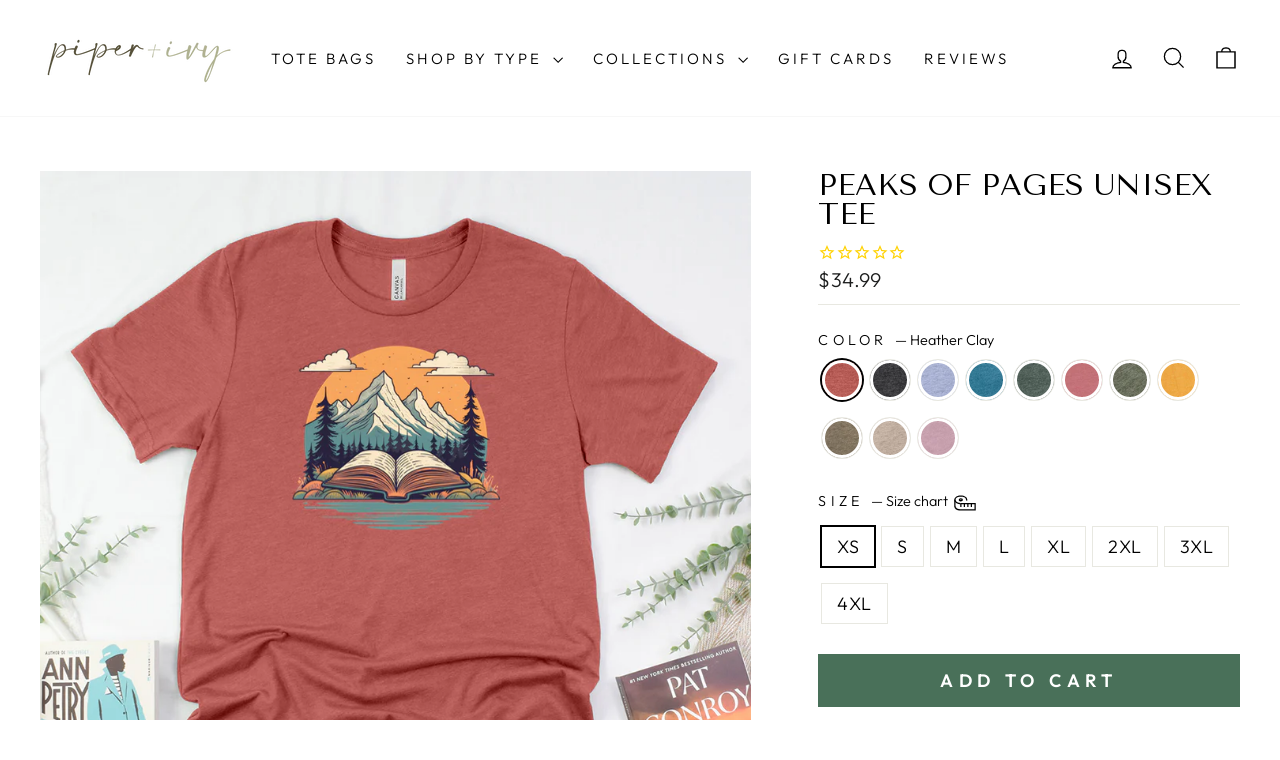

--- FILE ---
content_type: text/html; charset=utf-8
request_url: https://piperandivy.com/products/peaks-of-pages-unisex-tee
body_size: 65516
content:
<!doctype html>
<html class="no-js" lang="en" dir="ltr">
<head>
  <meta charset="utf-8">
  <meta http-equiv="X-UA-Compatible" content="IE=edge,chrome=1">
  <meta name="viewport" content="width=device-width,initial-scale=1">
  <meta name="theme-color" content="#497059">
  <link rel="canonical" href="https://piperandivy.com/products/peaks-of-pages-unisex-tee">
  <link rel="preconnect" href="https://cdn.shopify.com" crossorigin>
  <link rel="preconnect" href="https://fonts.shopifycdn.com" crossorigin>
  <link rel="dns-prefetch" href="https://productreviews.shopifycdn.com">
  <link rel="dns-prefetch" href="https://ajax.googleapis.com">
  <link rel="dns-prefetch" href="https://maps.googleapis.com">
  <link rel="dns-prefetch" href="https://maps.gstatic.com"><link rel="shortcut icon" href="//piperandivy.com/cdn/shop/files/PI_fav_32x32.png?v=1614314560" type="image/png" /><title>peaks of pages unisex tee
&ndash; Piper and Ivy
</title>
<meta name="description" content="This design is printed on a bella canvas tee, so it&#39;s super soft and comfy! Details 4.2 oz. 52% Airlume combed and ring-spun cotton, 48% poly Unisex sizing - side-seamed - crew neck. 100% no sweatshops &amp;amp; eco-friendly Size Guide Our sizing chart measurements are based on a tee that has been laid flat and measured th"><meta property="og:site_name" content="Piper and Ivy">
  <meta property="og:url" content="https://piperandivy.com/products/peaks-of-pages-unisex-tee">
  <meta property="og:title" content="peaks of pages unisex tee">
  <meta property="og:type" content="product">
  <meta property="og:description" content="This design is printed on a bella canvas tee, so it&#39;s super soft and comfy! Details 4.2 oz. 52% Airlume combed and ring-spun cotton, 48% poly Unisex sizing - side-seamed - crew neck. 100% no sweatshops &amp;amp; eco-friendly Size Guide Our sizing chart measurements are based on a tee that has been laid flat and measured th"><meta property="og:image" content="http://piperandivy.com/cdn/shop/products/Heather_Clay_3b1410d5-1009-44d7-ac64-2408833737f0.png?v=1687447211">
    <meta property="og:image:secure_url" content="https://piperandivy.com/cdn/shop/products/Heather_Clay_3b1410d5-1009-44d7-ac64-2408833737f0.png?v=1687447211">
    <meta property="og:image:width" content="1000">
    <meta property="og:image:height" content="1000"><meta name="twitter:site" content="@shoppiperandivy">
  <meta name="twitter:card" content="summary_large_image">
  <meta name="twitter:title" content="peaks of pages unisex tee">
  <meta name="twitter:description" content="This design is printed on a bella canvas tee, so it&#39;s super soft and comfy! Details 4.2 oz. 52% Airlume combed and ring-spun cotton, 48% poly Unisex sizing - side-seamed - crew neck. 100% no sweatshops &amp;amp; eco-friendly Size Guide Our sizing chart measurements are based on a tee that has been laid flat and measured th">
<style data-shopify>@font-face {
  font-family: "Tenor Sans";
  font-weight: 400;
  font-style: normal;
  font-display: swap;
  src: url("//piperandivy.com/cdn/fonts/tenor_sans/tenorsans_n4.966071a72c28462a9256039d3e3dc5b0cf314f65.woff2") format("woff2"),
       url("//piperandivy.com/cdn/fonts/tenor_sans/tenorsans_n4.2282841d948f9649ba5c3cad6ea46df268141820.woff") format("woff");
}

  @font-face {
  font-family: Outfit;
  font-weight: 300;
  font-style: normal;
  font-display: swap;
  src: url("//piperandivy.com/cdn/fonts/outfit/outfit_n3.8c97ae4c4fac7c2ea467a6dc784857f4de7e0e37.woff2") format("woff2"),
       url("//piperandivy.com/cdn/fonts/outfit/outfit_n3.b50a189ccde91f9bceee88f207c18c09f0b62a7b.woff") format("woff");
}


  @font-face {
  font-family: Outfit;
  font-weight: 600;
  font-style: normal;
  font-display: swap;
  src: url("//piperandivy.com/cdn/fonts/outfit/outfit_n6.dfcbaa80187851df2e8384061616a8eaa1702fdc.woff2") format("woff2"),
       url("//piperandivy.com/cdn/fonts/outfit/outfit_n6.88384e9fc3e36038624caccb938f24ea8008a91d.woff") format("woff");
}

  
  
</style><link href="//piperandivy.com/cdn/shop/t/19/assets/theme.css?v=179158099824351295811731622935" rel="stylesheet" type="text/css" media="all" />
<style data-shopify>:root {
    --typeHeaderPrimary: "Tenor Sans";
    --typeHeaderFallback: sans-serif;
    --typeHeaderSize: 35px;
    --typeHeaderWeight: 400;
    --typeHeaderLineHeight: 1;
    --typeHeaderSpacing: 0.0em;

    --typeBasePrimary:Outfit;
    --typeBaseFallback:sans-serif;
    --typeBaseSize: 18px;
    --typeBaseWeight: 300;
    --typeBaseSpacing: 0.025em;
    --typeBaseLineHeight: 1.4;
    --typeBaselineHeightMinus01: 1.3;

    --typeCollectionTitle: 20px;

    --iconWeight: 3px;
    --iconLinecaps: miter;

    
        --buttonRadius: 0;
    

    --colorGridOverlayOpacity: 0.1;
    }

    .placeholder-content {
    background-image: linear-gradient(100deg, #ffffff 40%, #f7f7f7 63%, #ffffff 79%);
    }</style><script>
    document.documentElement.className = document.documentElement.className.replace('no-js', 'js');

    window.theme = window.theme || {};
    theme.routes = {
      home: "/",
      cart: "/cart.js",
      cartPage: "/cart",
      cartAdd: "/cart/add.js",
      cartChange: "/cart/change.js",
      search: "/search",
      predictiveSearch: "/search/suggest"
    };
    theme.strings = {
      soldOut: "Sold Out",
      unavailable: "Unavailable",
      inStockLabel: "In stock, ready to ship",
      oneStockLabel: "Low stock - [count] item left",
      otherStockLabel: "Low stock - [count] items left",
      willNotShipUntil: "Ready to ship [date]",
      willBeInStockAfter: "Back in stock [date]",
      waitingForStock: "Backordered, shipping soon",
      savePrice: "Save [saved_amount]",
      cartEmpty: "Your cart is currently empty.",
      cartTermsConfirmation: "You must agree with the terms and conditions of sales to check out",
      searchCollections: "Collections",
      searchPages: "Pages",
      searchArticles: "Articles",
      productFrom: "from ",
      maxQuantity: "You can only have [quantity] of [title] in your cart."
    };
    theme.settings = {
      cartType: "drawer",
      isCustomerTemplate: false,
      moneyFormat: "${{amount}}",
      saveType: "percent",
      productImageSize: "natural",
      productImageCover: false,
      predictiveSearch: true,
      predictiveSearchType: null,
      predictiveSearchVendor: false,
      predictiveSearchPrice: false,
      quickView: false,
      themeName: 'Impulse',
      themeVersion: "7.5.2"
    };
  </script><script>!function(){window.ZipifyPages=window.ZipifyPages||{},window.ZipifyPages.analytics={},window.ZipifyPages.currency="USD",window.ZipifyPages.shopDomain="piper-and-ivy.myshopify.com",window.ZipifyPages.moneyFormat="${{amount}}",window.ZipifyPages.shopifyOptionsSelector=false,window.ZipifyPages.unitPriceEnabled=false,window.ZipifyPages.alternativeAnalyticsLoading=true,window.ZipifyPages.integrations="".split(","),window.ZipifyPages.crmUrl="https://crms.zipify.com",window.ZipifyPages.isPagesEntity=false,window.ZipifyPages.translations={soldOut:"Sold Out",unavailable:"Unavailable"},window.ZipifyPages.routes={root:"\/",cart:{index:"\/cart",add:"\/cart\/add",change:"\/cart\/change",clear:"\/cart\/clear",update:"\/cart\/update"}};window.ZipifyPages.eventsSubscriptions=[],window.ZipifyPages.on=function(i,a){window.ZipifyPages.eventsSubscriptions.push([i,a])}}();</script><script>(() => {
(()=>{class g{constructor(t={}){this.defaultConfig={sectionIds:[],rootMargin:"0px",onSectionViewed:()=>{},onSectionInteracted:()=>{},minViewTime:500,minVisiblePercentage:30,interactiveSelector:'a, button, input, select, textarea, [role="button"], [tabindex]:not([tabindex="-1"])'},this.config={...this.defaultConfig,...t},this.viewedSections=new Set,this.observer=null,this.viewTimers=new Map,this.init()}init(){document.readyState==="loading"?document.addEventListener("DOMContentLoaded",this.setup.bind(this)):this.setup()}setup(){this.setupObserver(),this.setupGlobalClickTracking()}setupObserver(){const t={root:null,rootMargin:this.config.rootMargin,threshold:[0,.1,.2,.3,.4,.5,.6,.7,.8,.9,1]};this.observer=new IntersectionObserver(e=>{e.forEach(i=>{this.calculateVisibility(i)?this.handleSectionVisible(i.target):this.handleSectionHidden(i.target)})},t),this.config.sectionIds.forEach(e=>{const i=document.getElementById(e);i&&this.observer.observe(i)})}calculateVisibility(t){const e=window.innerHeight,i=window.innerWidth,n=e*i,o=t.boundingClientRect,s=Math.max(0,o.top),c=Math.min(e,o.bottom),d=Math.max(0,o.left),a=Math.min(i,o.right),r=Math.max(0,c-s),l=Math.max(0,a-d)*r,m=n>0?l/n*100:0,h=o.width*o.height,p=h>0?l/h*100:0,S=m>=this.config.minVisiblePercentage,b=p>=80;return S||b}isSectionViewed(t){return this.viewedSections.has(Number(t))}setupGlobalClickTracking(){document.addEventListener("click",t=>{const e=this.findParentTrackedSection(t.target);if(e){const i=this.findInteractiveElement(t.target,e.el);i&&(this.isSectionViewed(e.id)||this.trackSectionView(e.id),this.trackSectionInteract(e.id,i,t))}})}findParentTrackedSection(t){let e=t;for(;e&&e!==document.body;){const i=e.id||e.dataset.zpSectionId,n=i?parseInt(i,10):null;if(n&&!isNaN(n)&&this.config.sectionIds.includes(n))return{el:e,id:n};e=e.parentElement}return null}findInteractiveElement(t,e){let i=t;for(;i&&i!==e;){if(i.matches(this.config.interactiveSelector))return i;i=i.parentElement}return null}trackSectionView(t){this.viewedSections.add(Number(t)),this.config.onSectionViewed(t)}trackSectionInteract(t,e,i){this.config.onSectionInteracted(t,e,i)}handleSectionVisible(t){const e=t.id,i=setTimeout(()=>{this.isSectionViewed(e)||this.trackSectionView(e)},this.config.minViewTime);this.viewTimers.set(e,i)}handleSectionHidden(t){const e=t.id;this.viewTimers.has(e)&&(clearTimeout(this.viewTimers.get(e)),this.viewTimers.delete(e))}addSection(t){if(!this.config.sectionIds.includes(t)){this.config.sectionIds.push(t);const e=document.getElementById(t);e&&this.observer&&this.observer.observe(e)}}}class f{constructor(){this.sectionTracker=new g({onSectionViewed:this.onSectionViewed.bind(this),onSectionInteracted:this.onSectionInteracted.bind(this)}),this.runningSplitTests=[]}getCookie(t){const e=document.cookie.match(new RegExp(`(?:^|; )${t}=([^;]*)`));return e?decodeURIComponent(e[1]):null}setCookie(t,e){let i=`${t}=${encodeURIComponent(e)}; path=/; SameSite=Lax`;location.protocol==="https:"&&(i+="; Secure");const n=new Date;n.setTime(n.getTime()+365*24*60*60*1e3),i+=`; expires=${n.toUTCString()}`,document.cookie=i}pickByWeight(t){const e=Object.entries(t).map(([o,s])=>[Number(o),s]),i=e.reduce((o,[,s])=>o+s,0);let n=Math.random()*i;for(const[o,s]of e){if(n<s)return o;n-=s}return e[e.length-1][0]}render(t){const e=t.blocks,i=t.test,n=i.id,o=`zpSectionSplitTest${n}`;let s=Number(this.getCookie(o));e.some(r=>r.id===s)||(s=this.pickByWeight(i.distribution),this.setCookie(o,s));const c=e.find(r=>r.id===s),d=`sectionSplitTest${c.id}`,a=document.querySelector(`template[data-id="${d}"]`);if(!a){console.error(`Template for split test ${c.id} not found`);return}document.currentScript.parentNode.insertBefore(a.content.cloneNode(!0),document.currentScript),this.runningSplitTests.push({id:n,block:c,templateId:d}),this.initTrackingForSection(c.id)}findSplitTestForSection(t){return this.runningSplitTests.find(e=>e.block.id===Number(t))}initTrackingForSection(t){this.sectionTracker.addSection(t)}onSectionViewed(t){this.trackEvent({sectionId:t,event:"zp_section_viewed"})}onSectionInteracted(t){this.trackEvent({sectionId:t,event:"zp_section_clicked"})}trackEvent({event:t,sectionId:e,payload:i={}}){const n=this.findSplitTestForSection(e);n&&window.Shopify.analytics.publish(t,{...i,sectionId:e,splitTestHash:n.id})}}window.ZipifyPages??={};window.ZipifyPages.SectionSplitTest=new f;})();

})()</script><script>window.performance && window.performance.mark && window.performance.mark('shopify.content_for_header.start');</script><meta name="google-site-verification" content="DMYrRX6_Cv4LQ5pZLXi6OgEqaaBXCJnZFEFz72Eq2qM">
<meta id="shopify-digital-wallet" name="shopify-digital-wallet" content="/11776786494/digital_wallets/dialog">
<meta name="shopify-checkout-api-token" content="81393d2d470cac5b2ceeedfe08c53170">
<link rel="alternate" type="application/json+oembed" href="https://piperandivy.com/products/peaks-of-pages-unisex-tee.oembed">
<script async="async" src="/checkouts/internal/preloads.js?locale=en-US"></script>
<link rel="preconnect" href="https://shop.app" crossorigin="anonymous">
<script async="async" src="https://shop.app/checkouts/internal/preloads.js?locale=en-US&shop_id=11776786494" crossorigin="anonymous"></script>
<script id="apple-pay-shop-capabilities" type="application/json">{"shopId":11776786494,"countryCode":"US","currencyCode":"USD","merchantCapabilities":["supports3DS"],"merchantId":"gid:\/\/shopify\/Shop\/11776786494","merchantName":"Piper and Ivy","requiredBillingContactFields":["postalAddress","email"],"requiredShippingContactFields":["postalAddress","email"],"shippingType":"shipping","supportedNetworks":["visa","masterCard","amex","discover","elo","jcb"],"total":{"type":"pending","label":"Piper and Ivy","amount":"1.00"},"shopifyPaymentsEnabled":true,"supportsSubscriptions":true}</script>
<script id="shopify-features" type="application/json">{"accessToken":"81393d2d470cac5b2ceeedfe08c53170","betas":["rich-media-storefront-analytics"],"domain":"piperandivy.com","predictiveSearch":true,"shopId":11776786494,"locale":"en"}</script>
<script>var Shopify = Shopify || {};
Shopify.shop = "piper-and-ivy.myshopify.com";
Shopify.locale = "en";
Shopify.currency = {"active":"USD","rate":"1.0"};
Shopify.country = "US";
Shopify.theme = {"name":"PI Impulse - 7.5.2","id":129095270462,"schema_name":"Impulse","schema_version":"7.5.2","theme_store_id":857,"role":"main"};
Shopify.theme.handle = "null";
Shopify.theme.style = {"id":null,"handle":null};
Shopify.cdnHost = "piperandivy.com/cdn";
Shopify.routes = Shopify.routes || {};
Shopify.routes.root = "/";</script>
<script type="module">!function(o){(o.Shopify=o.Shopify||{}).modules=!0}(window);</script>
<script>!function(o){function n(){var o=[];function n(){o.push(Array.prototype.slice.apply(arguments))}return n.q=o,n}var t=o.Shopify=o.Shopify||{};t.loadFeatures=n(),t.autoloadFeatures=n()}(window);</script>
<script>
  window.ShopifyPay = window.ShopifyPay || {};
  window.ShopifyPay.apiHost = "shop.app\/pay";
  window.ShopifyPay.redirectState = null;
</script>
<script id="shop-js-analytics" type="application/json">{"pageType":"product"}</script>
<script defer="defer" async type="module" src="//piperandivy.com/cdn/shopifycloud/shop-js/modules/v2/client.init-shop-cart-sync_BT-GjEfc.en.esm.js"></script>
<script defer="defer" async type="module" src="//piperandivy.com/cdn/shopifycloud/shop-js/modules/v2/chunk.common_D58fp_Oc.esm.js"></script>
<script defer="defer" async type="module" src="//piperandivy.com/cdn/shopifycloud/shop-js/modules/v2/chunk.modal_xMitdFEc.esm.js"></script>
<script type="module">
  await import("//piperandivy.com/cdn/shopifycloud/shop-js/modules/v2/client.init-shop-cart-sync_BT-GjEfc.en.esm.js");
await import("//piperandivy.com/cdn/shopifycloud/shop-js/modules/v2/chunk.common_D58fp_Oc.esm.js");
await import("//piperandivy.com/cdn/shopifycloud/shop-js/modules/v2/chunk.modal_xMitdFEc.esm.js");

  window.Shopify.SignInWithShop?.initShopCartSync?.({"fedCMEnabled":true,"windoidEnabled":true});

</script>
<script defer="defer" async type="module" src="//piperandivy.com/cdn/shopifycloud/shop-js/modules/v2/client.payment-terms_Ci9AEqFq.en.esm.js"></script>
<script defer="defer" async type="module" src="//piperandivy.com/cdn/shopifycloud/shop-js/modules/v2/chunk.common_D58fp_Oc.esm.js"></script>
<script defer="defer" async type="module" src="//piperandivy.com/cdn/shopifycloud/shop-js/modules/v2/chunk.modal_xMitdFEc.esm.js"></script>
<script type="module">
  await import("//piperandivy.com/cdn/shopifycloud/shop-js/modules/v2/client.payment-terms_Ci9AEqFq.en.esm.js");
await import("//piperandivy.com/cdn/shopifycloud/shop-js/modules/v2/chunk.common_D58fp_Oc.esm.js");
await import("//piperandivy.com/cdn/shopifycloud/shop-js/modules/v2/chunk.modal_xMitdFEc.esm.js");

  
</script>
<script>
  window.Shopify = window.Shopify || {};
  if (!window.Shopify.featureAssets) window.Shopify.featureAssets = {};
  window.Shopify.featureAssets['shop-js'] = {"shop-cart-sync":["modules/v2/client.shop-cart-sync_DZOKe7Ll.en.esm.js","modules/v2/chunk.common_D58fp_Oc.esm.js","modules/v2/chunk.modal_xMitdFEc.esm.js"],"init-fed-cm":["modules/v2/client.init-fed-cm_B6oLuCjv.en.esm.js","modules/v2/chunk.common_D58fp_Oc.esm.js","modules/v2/chunk.modal_xMitdFEc.esm.js"],"shop-cash-offers":["modules/v2/client.shop-cash-offers_D2sdYoxE.en.esm.js","modules/v2/chunk.common_D58fp_Oc.esm.js","modules/v2/chunk.modal_xMitdFEc.esm.js"],"shop-login-button":["modules/v2/client.shop-login-button_QeVjl5Y3.en.esm.js","modules/v2/chunk.common_D58fp_Oc.esm.js","modules/v2/chunk.modal_xMitdFEc.esm.js"],"pay-button":["modules/v2/client.pay-button_DXTOsIq6.en.esm.js","modules/v2/chunk.common_D58fp_Oc.esm.js","modules/v2/chunk.modal_xMitdFEc.esm.js"],"shop-button":["modules/v2/client.shop-button_DQZHx9pm.en.esm.js","modules/v2/chunk.common_D58fp_Oc.esm.js","modules/v2/chunk.modal_xMitdFEc.esm.js"],"avatar":["modules/v2/client.avatar_BTnouDA3.en.esm.js"],"init-windoid":["modules/v2/client.init-windoid_CR1B-cfM.en.esm.js","modules/v2/chunk.common_D58fp_Oc.esm.js","modules/v2/chunk.modal_xMitdFEc.esm.js"],"init-shop-for-new-customer-accounts":["modules/v2/client.init-shop-for-new-customer-accounts_C_vY_xzh.en.esm.js","modules/v2/client.shop-login-button_QeVjl5Y3.en.esm.js","modules/v2/chunk.common_D58fp_Oc.esm.js","modules/v2/chunk.modal_xMitdFEc.esm.js"],"init-shop-email-lookup-coordinator":["modules/v2/client.init-shop-email-lookup-coordinator_BI7n9ZSv.en.esm.js","modules/v2/chunk.common_D58fp_Oc.esm.js","modules/v2/chunk.modal_xMitdFEc.esm.js"],"init-shop-cart-sync":["modules/v2/client.init-shop-cart-sync_BT-GjEfc.en.esm.js","modules/v2/chunk.common_D58fp_Oc.esm.js","modules/v2/chunk.modal_xMitdFEc.esm.js"],"shop-toast-manager":["modules/v2/client.shop-toast-manager_DiYdP3xc.en.esm.js","modules/v2/chunk.common_D58fp_Oc.esm.js","modules/v2/chunk.modal_xMitdFEc.esm.js"],"init-customer-accounts":["modules/v2/client.init-customer-accounts_D9ZNqS-Q.en.esm.js","modules/v2/client.shop-login-button_QeVjl5Y3.en.esm.js","modules/v2/chunk.common_D58fp_Oc.esm.js","modules/v2/chunk.modal_xMitdFEc.esm.js"],"init-customer-accounts-sign-up":["modules/v2/client.init-customer-accounts-sign-up_iGw4briv.en.esm.js","modules/v2/client.shop-login-button_QeVjl5Y3.en.esm.js","modules/v2/chunk.common_D58fp_Oc.esm.js","modules/v2/chunk.modal_xMitdFEc.esm.js"],"shop-follow-button":["modules/v2/client.shop-follow-button_CqMgW2wH.en.esm.js","modules/v2/chunk.common_D58fp_Oc.esm.js","modules/v2/chunk.modal_xMitdFEc.esm.js"],"checkout-modal":["modules/v2/client.checkout-modal_xHeaAweL.en.esm.js","modules/v2/chunk.common_D58fp_Oc.esm.js","modules/v2/chunk.modal_xMitdFEc.esm.js"],"shop-login":["modules/v2/client.shop-login_D91U-Q7h.en.esm.js","modules/v2/chunk.common_D58fp_Oc.esm.js","modules/v2/chunk.modal_xMitdFEc.esm.js"],"lead-capture":["modules/v2/client.lead-capture_BJmE1dJe.en.esm.js","modules/v2/chunk.common_D58fp_Oc.esm.js","modules/v2/chunk.modal_xMitdFEc.esm.js"],"payment-terms":["modules/v2/client.payment-terms_Ci9AEqFq.en.esm.js","modules/v2/chunk.common_D58fp_Oc.esm.js","modules/v2/chunk.modal_xMitdFEc.esm.js"]};
</script>
<script>(function() {
  var isLoaded = false;
  function asyncLoad() {
    if (isLoaded) return;
    isLoaded = true;
    var urls = ["https:\/\/static.klaviyo.com\/onsite\/js\/klaviyo.js?company_id=YrNetv\u0026shop=piper-and-ivy.myshopify.com","https:\/\/static.klaviyo.com\/onsite\/js\/klaviyo.js?company_id=YrNetv\u0026shop=piper-and-ivy.myshopify.com","https:\/\/cdn1.stamped.io\/files\/widget.min.js?shop=piper-and-ivy.myshopify.com","https:\/\/schemaplusfiles.s3.amazonaws.com\/loader.min.js?shop=piper-and-ivy.myshopify.com","\/\/cdn.shopify.com\/proxy\/fe6dff74e7ee200e6edad1889d493e5b9c13a405ce511eb30026f5292f560b1e\/bingshoppingtool-t2app-prod.trafficmanager.net\/api\/ShopifyMT\/v1\/uet\/tracking_script?shop=piper-and-ivy.myshopify.com\u0026sp-cache-control=cHVibGljLCBtYXgtYWdlPTkwMA","https:\/\/sbzstag.cirkleinc.com\/?shop=piper-and-ivy.myshopify.com","https:\/\/sdk.postscript.io\/sdk-script-loader.bundle.js?shopId=286414\u0026shop=piper-and-ivy.myshopify.com"];
    for (var i = 0; i < urls.length; i++) {
      var s = document.createElement('script');
      s.type = 'text/javascript';
      s.async = true;
      s.src = urls[i];
      var x = document.getElementsByTagName('script')[0];
      x.parentNode.insertBefore(s, x);
    }
  };
  if(window.attachEvent) {
    window.attachEvent('onload', asyncLoad);
  } else {
    window.addEventListener('load', asyncLoad, false);
  }
})();</script>
<script id="__st">var __st={"a":11776786494,"offset":-18000,"reqid":"8ea27e48-8c82-446d-84d6-bbbc2c985b74-1769130405","pageurl":"piperandivy.com\/products\/peaks-of-pages-unisex-tee","u":"2e83d22683fe","p":"product","rtyp":"product","rid":7173345574974};</script>
<script>window.ShopifyPaypalV4VisibilityTracking = true;</script>
<script id="captcha-bootstrap">!function(){'use strict';const t='contact',e='account',n='new_comment',o=[[t,t],['blogs',n],['comments',n],[t,'customer']],c=[[e,'customer_login'],[e,'guest_login'],[e,'recover_customer_password'],[e,'create_customer']],r=t=>t.map((([t,e])=>`form[action*='/${t}']:not([data-nocaptcha='true']) input[name='form_type'][value='${e}']`)).join(','),a=t=>()=>t?[...document.querySelectorAll(t)].map((t=>t.form)):[];function s(){const t=[...o],e=r(t);return a(e)}const i='password',u='form_key',d=['recaptcha-v3-token','g-recaptcha-response','h-captcha-response',i],f=()=>{try{return window.sessionStorage}catch{return}},m='__shopify_v',_=t=>t.elements[u];function p(t,e,n=!1){try{const o=window.sessionStorage,c=JSON.parse(o.getItem(e)),{data:r}=function(t){const{data:e,action:n}=t;return t[m]||n?{data:e,action:n}:{data:t,action:n}}(c);for(const[e,n]of Object.entries(r))t.elements[e]&&(t.elements[e].value=n);n&&o.removeItem(e)}catch(o){console.error('form repopulation failed',{error:o})}}const l='form_type',E='cptcha';function T(t){t.dataset[E]=!0}const w=window,h=w.document,L='Shopify',v='ce_forms',y='captcha';let A=!1;((t,e)=>{const n=(g='f06e6c50-85a8-45c8-87d0-21a2b65856fe',I='https://cdn.shopify.com/shopifycloud/storefront-forms-hcaptcha/ce_storefront_forms_captcha_hcaptcha.v1.5.2.iife.js',D={infoText:'Protected by hCaptcha',privacyText:'Privacy',termsText:'Terms'},(t,e,n)=>{const o=w[L][v],c=o.bindForm;if(c)return c(t,g,e,D).then(n);var r;o.q.push([[t,g,e,D],n]),r=I,A||(h.body.append(Object.assign(h.createElement('script'),{id:'captcha-provider',async:!0,src:r})),A=!0)});var g,I,D;w[L]=w[L]||{},w[L][v]=w[L][v]||{},w[L][v].q=[],w[L][y]=w[L][y]||{},w[L][y].protect=function(t,e){n(t,void 0,e),T(t)},Object.freeze(w[L][y]),function(t,e,n,w,h,L){const[v,y,A,g]=function(t,e,n){const i=e?o:[],u=t?c:[],d=[...i,...u],f=r(d),m=r(i),_=r(d.filter((([t,e])=>n.includes(e))));return[a(f),a(m),a(_),s()]}(w,h,L),I=t=>{const e=t.target;return e instanceof HTMLFormElement?e:e&&e.form},D=t=>v().includes(t);t.addEventListener('submit',(t=>{const e=I(t);if(!e)return;const n=D(e)&&!e.dataset.hcaptchaBound&&!e.dataset.recaptchaBound,o=_(e),c=g().includes(e)&&(!o||!o.value);(n||c)&&t.preventDefault(),c&&!n&&(function(t){try{if(!f())return;!function(t){const e=f();if(!e)return;const n=_(t);if(!n)return;const o=n.value;o&&e.removeItem(o)}(t);const e=Array.from(Array(32),(()=>Math.random().toString(36)[2])).join('');!function(t,e){_(t)||t.append(Object.assign(document.createElement('input'),{type:'hidden',name:u})),t.elements[u].value=e}(t,e),function(t,e){const n=f();if(!n)return;const o=[...t.querySelectorAll(`input[type='${i}']`)].map((({name:t})=>t)),c=[...d,...o],r={};for(const[a,s]of new FormData(t).entries())c.includes(a)||(r[a]=s);n.setItem(e,JSON.stringify({[m]:1,action:t.action,data:r}))}(t,e)}catch(e){console.error('failed to persist form',e)}}(e),e.submit())}));const S=(t,e)=>{t&&!t.dataset[E]&&(n(t,e.some((e=>e===t))),T(t))};for(const o of['focusin','change'])t.addEventListener(o,(t=>{const e=I(t);D(e)&&S(e,y())}));const B=e.get('form_key'),M=e.get(l),P=B&&M;t.addEventListener('DOMContentLoaded',(()=>{const t=y();if(P)for(const e of t)e.elements[l].value===M&&p(e,B);[...new Set([...A(),...v().filter((t=>'true'===t.dataset.shopifyCaptcha))])].forEach((e=>S(e,t)))}))}(h,new URLSearchParams(w.location.search),n,t,e,['guest_login'])})(!0,!1)}();</script>
<script integrity="sha256-4kQ18oKyAcykRKYeNunJcIwy7WH5gtpwJnB7kiuLZ1E=" data-source-attribution="shopify.loadfeatures" defer="defer" src="//piperandivy.com/cdn/shopifycloud/storefront/assets/storefront/load_feature-a0a9edcb.js" crossorigin="anonymous"></script>
<script crossorigin="anonymous" defer="defer" src="//piperandivy.com/cdn/shopifycloud/storefront/assets/shopify_pay/storefront-65b4c6d7.js?v=20250812"></script>
<script data-source-attribution="shopify.dynamic_checkout.dynamic.init">var Shopify=Shopify||{};Shopify.PaymentButton=Shopify.PaymentButton||{isStorefrontPortableWallets:!0,init:function(){window.Shopify.PaymentButton.init=function(){};var t=document.createElement("script");t.src="https://piperandivy.com/cdn/shopifycloud/portable-wallets/latest/portable-wallets.en.js",t.type="module",document.head.appendChild(t)}};
</script>
<script data-source-attribution="shopify.dynamic_checkout.buyer_consent">
  function portableWalletsHideBuyerConsent(e){var t=document.getElementById("shopify-buyer-consent"),n=document.getElementById("shopify-subscription-policy-button");t&&n&&(t.classList.add("hidden"),t.setAttribute("aria-hidden","true"),n.removeEventListener("click",e))}function portableWalletsShowBuyerConsent(e){var t=document.getElementById("shopify-buyer-consent"),n=document.getElementById("shopify-subscription-policy-button");t&&n&&(t.classList.remove("hidden"),t.removeAttribute("aria-hidden"),n.addEventListener("click",e))}window.Shopify?.PaymentButton&&(window.Shopify.PaymentButton.hideBuyerConsent=portableWalletsHideBuyerConsent,window.Shopify.PaymentButton.showBuyerConsent=portableWalletsShowBuyerConsent);
</script>
<script data-source-attribution="shopify.dynamic_checkout.cart.bootstrap">document.addEventListener("DOMContentLoaded",(function(){function t(){return document.querySelector("shopify-accelerated-checkout-cart, shopify-accelerated-checkout")}if(t())Shopify.PaymentButton.init();else{new MutationObserver((function(e,n){t()&&(Shopify.PaymentButton.init(),n.disconnect())})).observe(document.body,{childList:!0,subtree:!0})}}));
</script>
<script id='scb4127' type='text/javascript' async='' src='https://piperandivy.com/cdn/shopifycloud/privacy-banner/storefront-banner.js'></script><link id="shopify-accelerated-checkout-styles" rel="stylesheet" media="screen" href="https://piperandivy.com/cdn/shopifycloud/portable-wallets/latest/accelerated-checkout-backwards-compat.css" crossorigin="anonymous">
<style id="shopify-accelerated-checkout-cart">
        #shopify-buyer-consent {
  margin-top: 1em;
  display: inline-block;
  width: 100%;
}

#shopify-buyer-consent.hidden {
  display: none;
}

#shopify-subscription-policy-button {
  background: none;
  border: none;
  padding: 0;
  text-decoration: underline;
  font-size: inherit;
  cursor: pointer;
}

#shopify-subscription-policy-button::before {
  box-shadow: none;
}

      </style>

<script>window.performance && window.performance.mark && window.performance.mark('shopify.content_for_header.end');</script>

  <script src="//piperandivy.com/cdn/shop/t/19/assets/vendor-scripts-v11.js" defer="defer"></script><link rel="stylesheet" href="//piperandivy.com/cdn/shop/t/19/assets/country-flags.css"><script src="//piperandivy.com/cdn/shop/t/19/assets/theme.js?v=5752361098415077631731622914" defer="defer"></script>

<script>
var head = document.head;
var script = document.createElement('script');
script.type = 'text/javascript';
script.src = "https://t.piperandivy.com/v1/lst/universal-script?ph=80bc912748110d4f8f20b0e9828bb1a3bc6e300861fce8bd2242e0899c445550&tag=!clicked&origin=SHOPIFY&ref_url=" + encodeURI(document.URL) ;
head.appendChild(script);
</script>



<script>
  document.addEventListener("DOMContentLoaded", function(event) {
    const style = document.getElementById('wsg-custom-style');
    if (typeof window.isWsgCustomer != "undefined" && isWsgCustomer) {
      style.innerHTML = `
        ${style.innerHTML} 
        /* A friend of hideWsg - this will _show_ only for wsg customers. Add class to an element to use */
        .showWsg {
          display: unset;
        }
        /* wholesale only CSS */
        .additional-checkout-buttons, .shopify-payment-button {
          display: none !important;
        }
        .wsg-proxy-container select {
          background-color: 
          ${
        document.querySelector('input').style.backgroundColor
          ? document.querySelector('input').style.backgroundColor
          : 'white'
        } !important;
        }
      `;
    } else {
      style.innerHTML = `
        ${style.innerHTML}
        /* Add CSS rules here for NOT wsg customers - great to hide elements from retail when we can't access the code driving the element */
        
      `;
    }

    if (typeof window.embedButtonBg !== undefined && typeof window.embedButtonText !== undefined && window.embedButtonBg !== window.embedButtonText) {
      style.innerHTML = `
        ${style.innerHTML}
        .wsg-button-fix {
          background: ${embedButtonBg} !important;
          border-color: ${embedButtonBg} !important;
          color: ${embedButtonText} !important;
        }
      `;
    }

    // =========================
    //         CUSTOM JS
    // ==========================
    if (document.querySelector(".wsg-proxy-container")) {
      initNodeObserver(wsgCustomJs);
    }
  })

  function wsgCustomJs() {

    // update button classes
    const button = document.querySelectorAll(".wsg-button-fix");
    let buttonClass = "xxButtonClassesHerexx";
    buttonClass = buttonClass.split(" ");
    for (let i = 0; i < button.length; i++) {
      button[i].classList.add(... buttonClass);
    }

    // wsgCustomJs window placeholder
    // update secondary btn color on proxy cart
    if (document.getElementById("wsg-checkout-one")) {
      const checkoutButton = document.getElementById("wsg-checkout-one");
      let wsgBtnColor = window.getComputedStyle(checkoutButton).backgroundColor;
      let wsgBtnBackground = "none";
      let wsgBtnBorder = "thin solid " + wsgBtnColor;
      let wsgBtnPadding = window.getComputedStyle(checkoutButton).padding;
      let spofBtn = document.querySelectorAll(".spof-btn");
      for (let i = 0; i < spofBtn.length; i++) {
        spofBtn[i].style.background = wsgBtnBackground;
        spofBtn[i].style.color = wsgBtnColor;
        spofBtn[i].style.border = wsgBtnBorder;
        spofBtn[i].style.padding = wsgBtnPadding;
      }
    }

    // update Quick Order Form label
    if (typeof window.embedSPOFLabel != "undefined" && embedSPOFLabel) {
      document.querySelectorAll(".spof-btn").forEach(function(spofBtn) {
        spofBtn.removeAttribute("data-translation-selector");
        spofBtn.innerHTML = embedSPOFLabel;
      });
    }
  }

  function initNodeObserver(onChangeNodeCallback) {

    // Select the node that will be observed for mutations
    const targetNode = document.querySelector(".wsg-proxy-container");

    // Options for the observer (which mutations to observe)
    const config = {
      attributes: true,
      childList: true,
      subtree: true
    };

    // Callback function to execute when mutations are observed
    const callback = function(mutationsList, observer) {
      for (const mutation of mutationsList) {
        if (mutation.type === 'childList') {
          onChangeNodeCallback();
          observer.disconnect();
        }
      }
    };

    // Create an observer instance linked to the callback function
    const observer = new MutationObserver(callback);

    // Start observing the target node for configured mutations
    observer.observe(targetNode, config);
  }
</script>


<style id="wsg-custom-style">
  /* A friend of hideWsg - this will _show_ only for wsg customers. Add class to an element to use */
  .showWsg {
    display: none;
  }
  /* Signup/login */
  #wsg-signup select,
  #wsg-signup input,
  #wsg-signup textarea {
    height: 46px;
    border: thin solid #d1d1d1;
    padding: 6px 10px;
  }
  #wsg-signup textarea {
    min-height: 100px;
  }
  .wsg-login-input {
    height: 46px;
    border: thin solid #d1d1d1;
    padding: 6px 10px;
  }
  #wsg-signup select {
  }
/*   Quick Order Form */
  .wsg-table td {
    border: none;
    min-width: 150px;
  }
  .wsg-table tr {
    border-bottom: thin solid #d1d1d1; 
    border-left: none;
  }
  .wsg-table input[type="number"] {
    border: thin solid #d1d1d1;
    padding: 5px 15px;
    min-height: 42px;
  }
  #wsg-spof-link a {
    text-decoration: inherit;
    color: inherit;
  }
  .wsg-proxy-container {
    margin-top: 0% !important;
  }
  @media screen and (max-width:768px){
    .wsg-proxy-container .wsg-table input[type="number"] {
        max-width: 80%; 
    }
    .wsg-center img {
      width: 50px !important;
    }
    .wsg-variant-price-area {
      min-width: 70px !important;
    }
  }
  /* Submit button */
  #wsg-cart-update{
    padding: 8px 10px;
    min-height: 45px;
    max-width: 100% !important;
  }
  .wsg-table {
    background: inherit !important;
  }
  .wsg-spof-container-main {
    background: inherit !important;
  }
  /* General fixes */
  .wsg-hide-prices {
    opacity: 0;
  }
  .wsg-ws-only .button {
    margin: 0;
  }
  #wsg-spof-loading .item.loading::before{
    content: none !important;
    opacity: 0 !important;
  }
#wsg-loading .item.loading::before{
    content: none !important;
    opacity: 0 !important;
  }
#wsg-cart-items-loading .item.loading::before {
    content: none !important;
    opacity: 0 !important;
  }
</style>
<!-- BEGIN app block: shopify://apps/klaviyo-email-marketing-sms/blocks/klaviyo-onsite-embed/2632fe16-c075-4321-a88b-50b567f42507 -->












  <script async src="https://static.klaviyo.com/onsite/js/YrNetv/klaviyo.js?company_id=YrNetv"></script>
  <script>!function(){if(!window.klaviyo){window._klOnsite=window._klOnsite||[];try{window.klaviyo=new Proxy({},{get:function(n,i){return"push"===i?function(){var n;(n=window._klOnsite).push.apply(n,arguments)}:function(){for(var n=arguments.length,o=new Array(n),w=0;w<n;w++)o[w]=arguments[w];var t="function"==typeof o[o.length-1]?o.pop():void 0,e=new Promise((function(n){window._klOnsite.push([i].concat(o,[function(i){t&&t(i),n(i)}]))}));return e}}})}catch(n){window.klaviyo=window.klaviyo||[],window.klaviyo.push=function(){var n;(n=window._klOnsite).push.apply(n,arguments)}}}}();</script>

  
    <script id="viewed_product">
      if (item == null) {
        var _learnq = _learnq || [];

        var MetafieldReviews = null
        var MetafieldYotpoRating = null
        var MetafieldYotpoCount = null
        var MetafieldLooxRating = null
        var MetafieldLooxCount = null
        var okendoProduct = null
        var okendoProductReviewCount = null
        var okendoProductReviewAverageValue = null
        try {
          // The following fields are used for Customer Hub recently viewed in order to add reviews.
          // This information is not part of __kla_viewed. Instead, it is part of __kla_viewed_reviewed_items
          MetafieldReviews = {};
          MetafieldYotpoRating = null
          MetafieldYotpoCount = null
          MetafieldLooxRating = null
          MetafieldLooxCount = null

          okendoProduct = null
          // If the okendo metafield is not legacy, it will error, which then requires the new json formatted data
          if (okendoProduct && 'error' in okendoProduct) {
            okendoProduct = null
          }
          okendoProductReviewCount = okendoProduct ? okendoProduct.reviewCount : null
          okendoProductReviewAverageValue = okendoProduct ? okendoProduct.reviewAverageValue : null
        } catch (error) {
          console.error('Error in Klaviyo onsite reviews tracking:', error);
        }

        var item = {
          Name: "peaks of pages unisex tee",
          ProductID: 7173345574974,
          Categories: ["20+","2023 clearance sale!","7-2 for clearance","All Tees","b books sticker","BE tees","best book sticker","best sellers","best selling book tees","best selling tees","black friday sale!","Black Friday Sale!","bogo tees","book sticker pack best","book sticker pack new","book tees","book tees","book tees for summer!","book tees!","books books books","books books collection","books home","books on books collection","free book tee best","free book tee new","free mystery tee with purchase!","FREE sticker bundle","free tote with purchase","get 2 FREE mystery tees","Get a free tee with purchase!","Giveaway Only Special Offer!","july book tees","just tees","march sticker","mariner new","mb book sticker","mjnew","mystery sweatshirt with purchase","new","new arrivals","NEW book tees","NEW book tees!","new bookish tees","piper + ivy products","Piper + Ivy x Mariner Books","piper+ivy all products","summer reading sale!","summer reading tees!"],
          ImageURL: "https://piperandivy.com/cdn/shop/products/Heather_Clay_3b1410d5-1009-44d7-ac64-2408833737f0_grande.png?v=1687447211",
          URL: "https://piperandivy.com/products/peaks-of-pages-unisex-tee",
          Brand: "piper and ivy",
          Price: "$34.99",
          Value: "34.99",
          CompareAtPrice: "$0.00"
        };
        _learnq.push(['track', 'Viewed Product', item]);
        _learnq.push(['trackViewedItem', {
          Title: item.Name,
          ItemId: item.ProductID,
          Categories: item.Categories,
          ImageUrl: item.ImageURL,
          Url: item.URL,
          Metadata: {
            Brand: item.Brand,
            Price: item.Price,
            Value: item.Value,
            CompareAtPrice: item.CompareAtPrice
          },
          metafields:{
            reviews: MetafieldReviews,
            yotpo:{
              rating: MetafieldYotpoRating,
              count: MetafieldYotpoCount,
            },
            loox:{
              rating: MetafieldLooxRating,
              count: MetafieldLooxCount,
            },
            okendo: {
              rating: okendoProductReviewAverageValue,
              count: okendoProductReviewCount,
            }
          }
        }]);
      }
    </script>
  




  <script>
    window.klaviyoReviewsProductDesignMode = false
  </script>







<!-- END app block --><!-- BEGIN app block: shopify://apps/wholesale-gorilla/blocks/wsg-header/c48d0487-dff9-41a4-94c8-ec6173fe8b8d -->

   
  















  <!-- check for wsg customer - this now downcases to compare so we are no longer concerned about case matching in tags -->


      
      
      
      
      
      <!-- ajax data -->
      
        
          
        
      
      <script>
        console.log("Wsg-header release 5.22.24")
        // here we need to check if we on a previw theme and set the shop config from the metafield
        
const wsgShopConfigMetafields = {
            
          
            
          
            
          
            
              shopConfig : {"btnClasses":"","hideDomElements":[".hideWsg"],"wsgPriceSelectors":{"productPrice":[".product__price"],"collectionPrices":[".grid-product__price"]},"autoInstall":false,"wsgMultiAjax":false,"wsgAjaxSettings":{"price":".cart__price","linePrice":"","subtotal":"div[data-subtotal]","checkoutBtn":".cart__checkout"},"wsgSwatch":"","wsgAccountPageSelector":"h1","wsgVolumeTable":".add-to-cart","excludedSections":[],"productSelectors":[".collection-grid__wrapper .grid-product",".grid-product","ul[role='listbox'] > li"],"wsgQVSelector":[""],"fileList":[],"wsgVersion":6,"installing":false,"themeId":129095270462},
            
          
}
        let wsgShopConfig = {"btnClasses":"","hideDomElements":[".hideWsg"],"wsgPriceSelectors":{"productPrice":[".product__price"],"collectionPrices":[".grid-product__price"]},"autoInstall":false,"wsgMultiAjax":false,"wsgAjaxSettings":{"price":".cart__price","linePrice":"","subtotal":"div[data-subtotal]","checkoutBtn":".cart__checkout"},"wsgSwatch":"","wsgAccountPageSelector":"h1","wsgVolumeTable":".add-to-cart","excludedSections":[],"productSelectors":[".collection-grid__wrapper .grid-product",".grid-product","ul[role='listbox'] > li"],"wsgQVSelector":[""],"fileList":[],"wsgVersion":6,"installing":false,"themeId":129095270462};
        if (window.Shopify.theme.role !== 'main') {
          const wsgShopConfigUnpublishedTheme = wsgShopConfigMetafields[`shopConfig${window.Shopify.theme.id}`];
          if (wsgShopConfigUnpublishedTheme) {
            wsgShopConfig = wsgShopConfigUnpublishedTheme;
          }
        }
        // ==========================================
        //      Set global liquid variables
        // ==========================================
        // general variables 1220
        var wsgVersion = 6.0;
        var wsgActive = true;
        // the permanent domain of the shop
        var shopPermanentDomain = 'piper-and-ivy.myshopify.com';
        const wsgShopOrigin = 'https://piperandivy.com';
        const wsgThemeTemplate = 'product';
        //customer
        var isWsgCustomer = 
          false
        ;
        var wsgCustomerTags = null
        var wsgCustomerId = null
        // execution variables
        var wsgRunCollection;
        var wsgCollectionObserver;
        var wsgRunProduct;
        var wsgRunAccount;
        var wsgRunCart;
        var wsgRunSinglePage;
        var wsgRunSignup;
        var wsgRunSignupV2;
        var runProxy;
        // wsgData
        var wsgData = {"hostedStore":{"branding":{"isShowLogo":true,"shopName":"Piper and Ivy"},"accountPage":{"title":"My Account"},"cartPage":{"description":"","title":"Your Cart"},"catalogPage":{"collections":[],"hideSoldOut":false,"imageAspectRatio":"adaptToImage","numberOfColumns":4,"productsPerPage":12},"spofPage":{"description":"","title":"Quick Order Form"},"colorSettings":{"background":"#FFFFFF","primaryColor":"#000000","secondaryColor":"#FFFFFF","textColor":"#000000"},"footer":{"privacyPolicy":false,"termsOfService":false},"bannerText":"You are logged in to your wholesale account"},"translations":{"custom":false,"enable":false,"language":"english","translateBasedOnMarket":true},"shop_preferences":{"cart":{"note":{"description":"","isRequired":false},"poNumber":{"isRequired":false,"isShow":false},"termsAndConditions":{"isEnable":false,"text":""}},"exclusionsAndLocksSettings":{"hidePrices":{"link":"","loginToViewPrices":false,"replacementText":""}},"transitions":{"installedTransitions":false,"showTransitions":false},"retailPrice":{"enable":false,"label":"MSRP","lowerOpacity":true,"strikethrough":false},"autoBackorder":false,"checkInventory":true,"customWholesaleDiscountLabel":"","draftNotification":true,"exclusions":[],"hideExclusions":true,"includeTaxInPriceRule":false,"lockedPages":[],"marketSetting":false,"minOrder":-1,"showShipPartial":false,"taxLabel":"","taxRate":-1},"page_styles":{"btnClasses":"","proxyMargin":0,"shipMargin":50},"volume_discounts":{"quantity_discounts":{"collections":[],"products":[]},"settings":{"product_price_table":{},"custom_messages":{"custom_banner":{"banner_default":true,"banner_input":"Spend {{$}}, receive {{%}} off of your order."},"custom_success":{"success_default":true,"success_input":"Congratulations! You received {{%}} off of your order!"}}},"discounts":[],"enabled":false},"shipping_rates":{"handlingFee":{"amount":-1,"label":""},"itemReservationOnInternational":{"isEnabledCustomReservationTime":false,"isReserveInventory":false,"reserveInventoryDays":60},"internationalMsg":{"message":"Because you are outside of our home country we will calculate your shipping and send you an invoice shortly.","title":"Thank you for your order!"},"localPickup":{"fee":-1,"instructions":"","isEnabled":false,"locations":[],"minOrderPrice":0,"pickupTime":""},"localDelivery":{"isEnabled":true,"minOrderPrice":0},"autoApplyLowestRate":true,"customShippingRateLabel":"","deliveryTime":"","fixedPercent":-1,"flatRate":-1,"freeShippingMin":-1,"ignoreAll":false,"ignoreCarrierRates":false,"ignoreShopifyFreeRates":false,"isIncludeLocalDeliveryInLowestRate":true,"redirectInternational":false,"useShopifyDefault":true},"single_page":{"collapseCollections":true,"isHideSPOFbtn":false,"isShowInventoryInfo":true,"isShowSku":true,"linkInCart":true,"menuAction":"exclude","message":"","spofButtonText":"Quick Order Form"},"net_orders":{"netRedirect":{"autoEmail":false,"message":"","title":"Thank you for your order!"},"autoPending":false,"defaultPaymentTermsTemplateId":"","enabled":false,"isEnabledCustomReservationTime":false,"isReserveInventory":false,"netTag":"","netTags":[],"reserveInventoryDays":60},"customer":{"signup":{"autoInvite":false,"autoTags":[],"taxExempt":true},"accountMessage":"","accountPendingTitle":"Account Created!","loginMessage":"Log in to your wholesale account here.","redirectMessage":"Your account is under review. Keep an eye on your email! Once we approve your account, you will have access to our wholesale catalog. In the meantime, you can continue to shop our retail store."},"quantity":{"cart":{},"collections":[],"migratedToCurrent":false,"products":[]},"activeTags":["wholesale"],"hideDrafts":[],"server_link":"https://www.wholesalegorilla.app/shop_assets/wsg-index.js","tier":"advanced","updateShopAnalyticsJobId":53285,"isPauseShop":false,"installStatus":"ti_pending"}
        var wsgTier = 'advanced'
        // AJAX variables
        var wsgRunAjax;
        var wsgAjaxCart;
        // product variables
        var wsgCollectionsList = [{"id":272557113406,"handle":"20","title":"20+","updated_at":"2026-01-22T07:19:04-05:00","body_html":"","published_at":"2024-03-06T18:59:27-05:00","sort_order":"best-selling","template_suffix":"","disjunctive":false,"rules":[{"column":"variant_price","relation":"greater_than","condition":"26"}],"published_scope":"web"},{"id":267355291710,"handle":"2023-clearance-sale","title":"2023 clearance sale!","updated_at":"2026-01-22T07:19:04-05:00","body_html":"","published_at":"2023-03-01T16:50:03-05:00","sort_order":"best-selling","template_suffix":"","disjunctive":false,"rules":[{"column":"tag","relation":"equals","condition":"book tee"}],"published_scope":"web"},{"id":276146946110,"handle":"7-2-for-clearance","title":"7-2 for clearance","updated_at":"2026-01-22T07:19:04-05:00","body_html":"","published_at":"2024-07-02T01:54:49-04:00","sort_order":"best-selling","template_suffix":"","disjunctive":false,"rules":[{"column":"tag","relation":"equals","condition":"72"},{"column":"variant_price","relation":"greater_than","condition":"20"}],"published_scope":"web"},{"id":266973904958,"handle":"all-tees","title":"All Tees","updated_at":"2026-01-22T07:19:04-05:00","body_html":"","published_at":"2022-12-19T12:48:06-05:00","sort_order":"best-selling","template_suffix":"","disjunctive":true,"rules":[{"column":"title","relation":"contains","condition":"unisex tee"},{"column":"title","relation":"contains","condition":"cotton tee"},{"column":"title","relation":"contains","condition":"v-neck"}],"published_scope":"web"},{"id":268078055486,"handle":"b-books-sticker","title":"b books sticker","updated_at":"2026-01-22T07:19:04-05:00","body_html":"","published_at":"2023-07-20T18:30:07-04:00","sort_order":"manual","template_suffix":"free-sticker","disjunctive":false,"rules":[{"column":"tag","relation":"equals","condition":"book tee"},{"column":"title","relation":"not_contains","condition":"mystery"}],"published_scope":"web"},{"id":290334310462,"handle":"be-tees","title":"BE tees","updated_at":"2026-01-22T07:19:04-05:00","body_html":"","published_at":"2025-08-28T19:12:39-04:00","sort_order":"best-selling","template_suffix":"","disjunctive":false,"rules":[{"column":"title","relation":"contains","condition":"unisex tee"},{"column":"title","relation":"not_contains","condition":"mystery"},{"column":"title","relation":"not_contains","condition":"long sleeve"},{"column":"title","relation":"not_contains","condition":"tank top"}],"published_scope":"web"},{"id":268078022718,"handle":"best-book-sticker","title":"best book sticker","updated_at":"2026-01-22T07:19:04-05:00","body_html":"","published_at":"2023-07-20T18:25:59-04:00","sort_order":"manual","template_suffix":"free-sticker","disjunctive":false,"rules":[{"column":"tag","relation":"equals","condition":"book tee"},{"column":"title","relation":"not_contains","condition":"mystery"},{"column":"title","relation":"not_contains","condition":"sticker"}],"published_scope":"web"},{"id":264173518910,"handle":"homepage","title":"best sellers","updated_at":"2026-01-22T07:19:04-05:00","body_html":"","published_at":"2022-04-07T13:17:33-04:00","sort_order":"manual","template_suffix":"","disjunctive":false,"rules":[{"column":"title","relation":"not_contains","condition":"gift card"},{"column":"title","relation":"not_contains","condition":"special"}],"published_scope":"web"},{"id":268424282174,"handle":"best-selling-book-tees","title":"best selling book tees","updated_at":"2026-01-22T07:19:04-05:00","body_html":"","published_at":"2023-10-04T01:08:54-04:00","sort_order":"best-selling","template_suffix":"","disjunctive":false,"rules":[{"column":"tag","relation":"equals","condition":"book tee"},{"column":"title","relation":"not_contains","condition":"sticker"},{"column":"title","relation":"not_contains","condition":"mystery"}],"published_scope":"web"},{"id":268380536894,"handle":"best-sellers","title":"best selling tees","updated_at":"2026-01-22T07:19:04-05:00","body_html":"","published_at":"2023-09-25T19:40:13-04:00","sort_order":"best-selling","template_suffix":"","disjunctive":false,"rules":[{"column":"title","relation":"contains","condition":"unisex tee"},{"column":"title","relation":"not_contains","condition":"mystery"}],"published_scope":"web"},{"id":266818191422,"handle":"black-friday-books","title":"black friday sale!","updated_at":"2026-01-22T07:19:04-05:00","body_html":"","published_at":"2022-11-25T02:58:34-05:00","sort_order":"manual","template_suffix":"","disjunctive":false,"rules":[{"column":"tag","relation":"equals","condition":"book tee"}],"published_scope":"web"},{"id":266822484030,"handle":"black-friday-22","title":"Black Friday Sale!","updated_at":"2026-01-22T07:19:04-05:00","body_html":"","published_at":"2022-11-25T17:56:24-05:00","sort_order":"manual","template_suffix":"","disjunctive":false,"rules":[{"column":"variant_price","relation":"greater_than","condition":"0"},{"column":"title","relation":"not_contains","condition":"gift"},{"column":"title","relation":"not_contains","condition":"special"}],"published_scope":"web"},{"id":274491310142,"handle":"bogo-tees","title":"bogo tees","updated_at":"2026-01-22T07:19:04-05:00","body_html":"","published_at":"2024-05-04T18:03:29-04:00","sort_order":"best-selling","template_suffix":"","disjunctive":false,"rules":[{"column":"variant_price","relation":"greater_than","condition":"26"},{"column":"variant_price","relation":"less_than","condition":"40"},{"column":"title","relation":"not_contains","condition":"sticker"},{"column":"title","relation":"not_contains","condition":"gift card"}],"published_scope":"web"},{"id":267055759422,"handle":"book-sticker-best","title":"book sticker pack best","updated_at":"2026-01-22T07:19:04-05:00","body_html":"","published_at":"2023-01-09T23:37:26-05:00","sort_order":"manual","template_suffix":"free-sticker","disjunctive":false,"rules":[{"column":"tag","relation":"equals","condition":"book tee"},{"column":"title","relation":"not_contains","condition":"mystery"}],"published_scope":"web"},{"id":267193253950,"handle":"book-sticker-new","title":"book sticker pack new","updated_at":"2026-01-22T07:19:04-05:00","body_html":"","published_at":"2023-02-06T00:34:41-05:00","sort_order":"manual","template_suffix":"free-sticker","disjunctive":false,"rules":[{"column":"tag","relation":"equals","condition":"book tee"},{"column":"title","relation":"not_contains","condition":"mystery"}],"published_scope":"web"},{"id":268304121918,"handle":"book-tees-1","title":"book tees","updated_at":"2026-01-22T07:19:04-05:00","body_html":"","published_at":"2023-09-09T19:17:18-04:00","sort_order":"manual","template_suffix":"","disjunctive":false,"rules":[{"column":"tag","relation":"equals","condition":"book tee"}],"published_scope":"web"},{"id":282683867198,"handle":"jan-books-landing","title":"book tees","updated_at":"2026-01-22T07:19:04-05:00","body_html":"","published_at":"2024-12-21T23:01:34-05:00","sort_order":"manual","template_suffix":"free-tee-2","disjunctive":false,"rules":[{"column":"tag","relation":"equals","condition":"book tee"},{"column":"title","relation":"not_contains","condition":"mystery unisex tee"},{"column":"title","relation":"not_contains","condition":"sticker pack"},{"column":"title","relation":"not_contains","condition":"long sleeve"},{"column":"title","relation":"not_contains","condition":"sweatshirt"}],"published_scope":"web"},{"id":267855757374,"handle":"book-tees-for-summer","title":"book tees for summer!","updated_at":"2026-01-22T07:19:04-05:00","body_html":"","published_at":"2023-05-31T19:34:37-04:00","sort_order":"created-desc","template_suffix":"","disjunctive":false,"rules":[{"column":"tag","relation":"equals","condition":"book tee"},{"column":"title","relation":"not_contains","condition":"mystery"},{"column":"title","relation":"not_contains","condition":"sticker"}],"published_scope":"web"},{"id":267324129342,"handle":"book-tees","title":"book tees!","updated_at":"2026-01-22T07:19:04-05:00","body_html":"","published_at":"2023-02-22T17:18:54-05:00","sort_order":"manual","template_suffix":"","disjunctive":false,"rules":[{"column":"tag","relation":"equals","condition":"book tee"},{"column":"title","relation":"not_contains","condition":"mystery"}],"published_scope":"web"},{"id":263750844478,"handle":"books-books-books","title":"books books books","updated_at":"2026-01-22T07:19:04-05:00","body_html":"","published_at":"2022-02-23T02:08:41-05:00","sort_order":"manual","template_suffix":"","disjunctive":false,"rules":[{"column":"tag","relation":"equals","condition":"book tee"},{"column":"title","relation":"not_contains","condition":"mystery"},{"column":"title","relation":"not_contains","condition":"sticker"}],"published_scope":"web"},{"id":267023581246,"handle":"books-books-collection","title":"books books collection","updated_at":"2026-01-22T07:19:04-05:00","body_html":"","published_at":"2023-01-02T00:12:10-05:00","sort_order":"manual","template_suffix":"","disjunctive":false,"rules":[{"column":"tag","relation":"equals","condition":"book tee"},{"column":"title","relation":"not_contains","condition":"mystery"}],"published_scope":"web"},{"id":267387469886,"handle":"books-home","title":"books home","updated_at":"2026-01-22T07:19:04-05:00","body_html":"","published_at":"2023-03-08T16:49:09-05:00","sort_order":"manual","template_suffix":"","disjunctive":false,"rules":[{"column":"tag","relation":"equals","condition":"book tee"}],"published_scope":"web"},{"id":267023614014,"handle":"books-on-books-collection","title":"books on books collection","updated_at":"2026-01-22T07:19:04-05:00","body_html":"","published_at":"2023-01-02T00:29:29-05:00","sort_order":"manual","template_suffix":"","disjunctive":false,"rules":[{"column":"tag","relation":"equals","condition":"book tee"}],"published_scope":"web"},{"id":272207675454,"handle":"free-tee-best","title":"free book tee best","updated_at":"2026-01-22T07:19:04-05:00","body_html":"","published_at":"2024-02-22T01:31:11-05:00","sort_order":"manual","template_suffix":"free-tee-2","disjunctive":false,"rules":[{"column":"tag","relation":"equals","condition":"book tee"},{"column":"title","relation":"not_contains","condition":"mystery"},{"column":"title","relation":"not_contains","condition":"sticker"}],"published_scope":"web"},{"id":272207806526,"handle":"free-book-tee-new","title":"free book tee new","updated_at":"2026-01-22T07:19:04-05:00","body_html":"","published_at":"2024-02-22T01:39:13-05:00","sort_order":"manual","template_suffix":"free-tee-2","disjunctive":false,"rules":[{"column":"tag","relation":"equals","condition":"book tee"},{"column":"title","relation":"not_contains","condition":"mystery"},{"column":"title","relation":"not_contains","condition":"sticker"}],"published_scope":"web"},{"id":270681276478,"handle":"free-mystery-tee-with-purchase","title":"free mystery tee with purchase!","updated_at":"2026-01-22T07:19:04-05:00","body_html":"","published_at":"2024-01-10T18:56:07-05:00","sort_order":"manual","template_suffix":"mystery","disjunctive":true,"rules":[{"column":"tag","relation":"equals","condition":"book tee"},{"column":"tag","relation":"equals","condition":"plant tee"}],"published_scope":"web"},{"id":267371806782,"handle":"free-sticker-bundle","title":"FREE sticker bundle","updated_at":"2026-01-22T07:19:04-05:00","body_html":"\u003ch2\u003eAdd sticker bundle to cart!\u003c\/h2\u003e\n\u003ch2\u003eUse code: BUNDLE to get it FREE\u003cbr\u003e\n\u003c\/h2\u003e","published_at":"2023-03-04T18:10:37-05:00","sort_order":"manual","template_suffix":"","disjunctive":true,"rules":[{"column":"tag","relation":"equals","condition":"book tee"},{"column":"title","relation":"contains","condition":"bundle"}],"published_scope":"web"},{"id":293819678782,"handle":"free-tote-with-purchase","title":"free tote with purchase","updated_at":"2026-01-22T07:19:04-05:00","body_html":"","published_at":"2026-01-03T04:31:24-05:00","sort_order":"manual","template_suffix":"holiday-tote","disjunctive":false,"rules":[{"column":"tag","relation":"equals","condition":"book tee"},{"column":"title","relation":"not_contains","condition":"sticker"},{"column":"title","relation":"not_contains","condition":"mystery"}],"published_scope":"web"},{"id":283403157566,"handle":"2-free-mystery-tees","title":"get 2 FREE mystery tees","updated_at":"2026-01-22T07:19:04-05:00","body_html":"","published_at":"2025-01-14T19:20:50-05:00","sort_order":"manual","template_suffix":"","disjunctive":true,"rules":[{"column":"tag","relation":"equals","condition":"book tee"},{"column":"title","relation":"contains","condition":"mystery"}],"published_scope":"web"},{"id":289200799806,"handle":"get-a-free-tee-with-purchase","title":"Get a free tee with purchase!","updated_at":"2026-01-22T07:19:04-05:00","body_html":"","published_at":"2025-07-15T23:26:04-04:00","sort_order":"manual","template_suffix":"free-tee-2","disjunctive":false,"rules":[{"column":"tag","relation":"equals","condition":"book tee"},{"column":"variant_price","relation":"greater_than","condition":"19"},{"column":"title","relation":"not_contains","condition":"sticker"}],"published_scope":"web"},{"id":266960732222,"handle":"giveaway-books","title":"Giveaway Only Special Offer!","updated_at":"2026-01-22T07:19:04-05:00","body_html":"\u003ch1 style=\"text-align: center;\"\u003eUse code: P21 for $21 tees!\u003c\/h1\u003e","published_at":"2024-02-14T00:49:54-05:00","sort_order":"manual","template_suffix":"","disjunctive":false,"rules":[{"column":"tag","relation":"equals","condition":"book tee"},{"column":"title","relation":"not_contains","condition":"long"},{"column":"title","relation":"not_contains","condition":"mystery"},{"column":"title","relation":"not_contains","condition":"sticker"}],"published_scope":"web"},{"id":276826390590,"handle":"july-book-tees","title":"july book tees","updated_at":"2026-01-22T07:19:04-05:00","body_html":"","published_at":"2024-07-27T19:20:20-04:00","sort_order":"manual","template_suffix":"","disjunctive":false,"rules":[{"column":"tag","relation":"equals","condition":"book tee"}],"published_scope":"web"},{"id":277144764478,"handle":"just-tees","title":"just tees","updated_at":"2026-01-22T07:19:04-05:00","body_html":"","published_at":"2024-08-09T23:56:45-04:00","sort_order":"best-selling","template_suffix":"","disjunctive":false,"rules":[{"column":"variant_price","relation":"greater_than","condition":"20"},{"column":"variant_price","relation":"less_than","condition":"36"}],"published_scope":"web"},{"id":267516477502,"handle":"march-sticker","title":"march sticker","updated_at":"2026-01-22T07:19:04-05:00","body_html":"","published_at":"2023-04-03T00:46:37-04:00","sort_order":"manual","template_suffix":"banner","disjunctive":true,"rules":[{"column":"tag","relation":"equals","condition":"book tee"},{"column":"tag","relation":"equals","condition":"march2023"}],"published_scope":"web","image":{"created_at":"2023-04-03T00:51:35-04:00","alt":null,"width":1600,"height":600,"src":"\/\/piperandivy.com\/cdn\/shop\/collections\/sticker_pack_2048x_2048x_f1854df4-bee0-410e-b78d-f6912dce34f2.webp?v=1680497496"}},{"id":267896553534,"handle":"mariner-new","title":"mariner new","updated_at":"2026-01-22T07:19:04-05:00","body_html":"","published_at":"2023-06-08T11:14:27-04:00","sort_order":"best-selling","template_suffix":"mariner","disjunctive":false,"rules":[{"column":"tag","relation":"equals","condition":"Mariner Books"}],"published_scope":"web","image":{"created_at":"2023-06-12T16:29:05-04:00","alt":null,"width":1600,"height":710,"src":"\/\/piperandivy.com\/cdn\/shop\/collections\/PI_x_MB_banner_v12_with_button.png?v=1686601745"}},{"id":268078088254,"handle":"mb-book-sticker","title":"mb book sticker","updated_at":"2026-01-22T07:19:04-05:00","body_html":"","published_at":"2023-07-20T18:32:07-04:00","sort_order":"manual","template_suffix":"free-sticker","disjunctive":false,"rules":[{"column":"tag","relation":"equals","condition":"book tee"},{"column":"title","relation":"not_contains","condition":"mystery"},{"column":"title","relation":"not_contains","condition":"sticker"}],"published_scope":"web"},{"id":267951013950,"handle":"mjnew","title":"mjnew","updated_at":"2026-01-22T07:19:04-05:00","body_html":"","published_at":"2023-06-22T21:00:12-04:00","sort_order":"best-selling","template_suffix":"","disjunctive":false,"rules":[{"column":"tag","relation":"equals","condition":"mjnew"}],"published_scope":"web"},{"id":284323577918,"handle":"mystery-sweatshirt-with-purchase","title":"mystery sweatshirt with purchase","updated_at":"2026-01-22T07:19:04-05:00","body_html":"","published_at":"2025-02-13T19:16:14-05:00","sort_order":"manual","template_suffix":"","disjunctive":false,"rules":[{"column":"tag","relation":"equals","condition":"book tee"},{"column":"title","relation":"not_contains","condition":"sticker"}],"published_scope":"web"},{"id":260842455102,"handle":"new","updated_at":"2026-01-22T07:19:04-05:00","published_at":"2021-03-30T13:51:03-04:00","sort_order":"best-selling","template_suffix":"","published_scope":"web","title":"new","body_html":""},{"id":260558520382,"handle":"new-arrivals","updated_at":"2026-01-22T07:19:04-05:00","published_at":"2021-03-09T16:58:25-05:00","sort_order":"best-selling","template_suffix":"","published_scope":"web","title":"new arrivals","body_html":"","image":{"created_at":"2021-03-09T16:59:41-05:00","alt":null,"width":1600,"height":600,"src":"\/\/piperandivy.com\/cdn\/shop\/collections\/946526_-_new_arrivals_website_banner_V3_012221.jpg?v=1615327181"}},{"id":274647908414,"handle":"new-book-tees-5-10","title":"NEW book tees","updated_at":"2026-01-22T07:19:04-05:00","body_html":"","published_at":"2024-05-10T19:37:31-04:00","sort_order":"manual","template_suffix":"","disjunctive":false,"rules":[{"column":"tag","relation":"equals","condition":"book tee"},{"column":"title","relation":"not_contains","condition":"gift"},{"column":"title","relation":"not_contains","condition":"sticker"}],"published_scope":"web"},{"id":267493277758,"handle":"new-book-tees","title":"NEW book tees!","updated_at":"2026-01-22T07:19:04-05:00","body_html":"","published_at":"2023-03-28T19:40:13-04:00","sort_order":"created-desc","template_suffix":"","disjunctive":true,"rules":[{"column":"tag","relation":"equals","condition":"march2023"},{"column":"tag","relation":"equals","condition":"book tee"}],"published_scope":"web"},{"id":268046368830,"handle":"new-bookish-tees","title":"new bookish tees","updated_at":"2026-01-22T07:19:04-05:00","body_html":"","published_at":"2023-07-12T21:35:37-04:00","sort_order":"manual","template_suffix":"","disjunctive":false,"rules":[{"column":"tag","relation":"equals","condition":"book tee"}],"published_scope":"web"},{"id":267190632510,"handle":"piper-ivy-products","title":"piper + ivy products","updated_at":"2026-01-22T07:19:04-05:00","body_html":"","published_at":"2023-02-04T19:57:04-05:00","sort_order":"manual","template_suffix":"","disjunctive":false,"rules":[{"column":"variant_price","relation":"greater_than","condition":"0"},{"column":"title","relation":"not_contains","condition":"special"}],"published_scope":"web"},{"id":267855888446,"handle":"piper-mariner-books","title":"Piper + Ivy x Mariner Books","updated_at":"2026-01-22T07:19:04-05:00","body_html":"","published_at":"2023-06-06T23:54:14-04:00","sort_order":"best-selling","template_suffix":"mariner","disjunctive":false,"rules":[{"column":"tag","relation":"equals","condition":"Mariner Books"}],"published_scope":"web","image":{"created_at":"2023-05-31T21:02:43-04:00","alt":"","width":1600,"height":750,"src":"\/\/piperandivy.com\/cdn\/shop\/collections\/PI_x_MB_banner.png?v=1687480083"}},{"id":263370670142,"handle":"piper-ivy-all-products","title":"piper+ivy all products","updated_at":"2026-01-22T07:19:04-05:00","body_html":"","published_at":"2022-01-08T18:03:43-05:00","sort_order":"best-selling","template_suffix":"","disjunctive":false,"rules":[{"column":"variant_price","relation":"greater_than","condition":"0"},{"column":"title","relation":"not_contains","condition":"special"}],"published_scope":"web"},{"id":267898617918,"handle":"new-june-book","title":"summer reading sale!","updated_at":"2026-01-22T07:19:04-05:00","body_html":"","published_at":"2023-06-08T21:12:42-04:00","sort_order":"manual","template_suffix":"","disjunctive":false,"rules":[{"column":"tag","relation":"equals","condition":"book tee"},{"column":"title","relation":"not_contains","condition":"sticker"},{"column":"title","relation":"not_contains","condition":"mystery"},{"column":"title","relation":"not_contains","condition":"long sleeve"}],"published_scope":"web"},{"id":268071108670,"handle":"summer-reading-tees","title":"summer reading tees!","updated_at":"2026-01-22T07:19:04-05:00","body_html":"","published_at":"2023-07-18T23:32:33-04:00","sort_order":"manual","template_suffix":"","disjunctive":false,"rules":[{"column":"tag","relation":"equals","condition":"Mariner Books"}],"published_scope":"web"}]
        var wsgProdData = {"id":7173345574974,"title":"peaks of pages unisex tee","handle":"peaks-of-pages-unisex-tee","description":"\u003cp data-mce-fragment=\"1\"\u003e\u003cmeta charset=\"utf-8\"\u003eThis design is printed on a bella canvas tee, so it's super soft and comfy!\u003cbr data-mce-fragment=\"1\"\u003e\u003c\/p\u003e\n\u003cp data-mce-fragment=\"1\"\u003e\u003cstrong data-mce-fragment=\"1\"\u003eDetails\u003c\/strong\u003e\u003c\/p\u003e\n\u003cul data-mce-fragment=\"1\"\u003e\n\u003cli data-mce-fragment=\"1\"\u003e4.2 oz. 52% Airlume combed and ring-spun cotton, 48% poly\u003c\/li\u003e\n\u003cli data-mce-fragment=\"1\"\u003eUnisex sizing - side-seamed - crew neck.\u003c\/li\u003e\n\u003cli data-mce-fragment=\"1\"\u003e100% no sweatshops \u0026amp; eco-friendly\u003c\/li\u003e\n\u003c\/ul\u003e\n\u003cp data-mce-fragment=\"1\"\u003e\u003cstrong data-mce-fragment=\"1\"\u003eSize Guide\u003c\/strong\u003e\u003c\/p\u003e\n\u003cp data-mce-fragment=\"1\"\u003e\u003cmeta charset=\"utf-8\"\u003e\u003cspan data-mce-fragment=\"1\"\u003eOur sizing chart measurements are based on a tee that has been laid flat and measured that way! We recommend comparing with a favorite tee from home. All of our tees are unisex sizing, and our customers generally find that they run true to size. \u003c\/span\u003e\u003c\/p\u003e\n\u003cp data-mce-fragment=\"1\"\u003e\u003cimg style=\"display: block; margin-left: auto; margin-right: auto;\" src=\"https:\/\/cdn.shopify.com\/s\/files\/1\/0117\/7678\/6494\/files\/tee_sizing_chart_green_480x480.jpg?v=1613331096\" alt=\"\" data-mce-fragment=\"1\" data-mce-style=\"display: block; margin-left: auto; margin-right: auto;\" data-mce-src=\"https:\/\/cdn.shopify.com\/s\/files\/1\/0117\/7678\/6494\/files\/tee_sizing_chart_green_480x480.jpg?v=1613331096\" width=\"425\" height=\"425\"\u003e\u003c\/p\u003e\n\u003cp data-mce-fragment=\"1\"\u003e \u003c\/p\u003e","published_at":"2023-06-22T14:06:20-04:00","created_at":"2023-06-21T18:54:34-04:00","vendor":"piper and ivy","type":"Shirt","tags":["72","book tee","Mariner Books","mjnew","shirt","t-shirt","tshirt","tshirts"],"price":3499,"price_min":3499,"price_max":4199,"available":true,"price_varies":true,"compare_at_price":null,"compare_at_price_min":0,"compare_at_price_max":0,"compare_at_price_varies":false,"variants":[{"id":40097270169662,"title":"Heather Clay \/ XS","option1":"Heather Clay","option2":"XS","option3":null,"sku":"PYC2_{\"product\":\"80454a84-03fd-45c4-a43c-6f84429cd7b5\",\"size\":\"XS\",\"color\":\"Heather Clay\"}","requires_shipping":true,"taxable":true,"featured_image":{"id":30339795583038,"product_id":7173345574974,"position":1,"created_at":"2023-06-22T11:20:11-04:00","updated_at":"2023-06-22T11:20:11-04:00","alt":null,"width":1000,"height":1000,"src":"\/\/piperandivy.com\/cdn\/shop\/products\/Heather_Clay_3b1410d5-1009-44d7-ac64-2408833737f0.png?v=1687447211","variant_ids":[40097270136894,40097270169662,40097270202430,40097270235198,40097270267966,40097270300734,40097270333502,40097270366270]},"available":true,"name":"peaks of pages unisex tee - Heather Clay \/ XS","public_title":"Heather Clay \/ XS","options":["Heather Clay","XS"],"price":3499,"weight":122,"compare_at_price":null,"inventory_management":null,"barcode":null,"featured_media":{"alt":null,"id":22667468374078,"position":1,"preview_image":{"aspect_ratio":1.0,"height":1000,"width":1000,"src":"\/\/piperandivy.com\/cdn\/shop\/products\/Heather_Clay_3b1410d5-1009-44d7-ac64-2408833737f0.png?v=1687447211"}},"requires_selling_plan":false,"selling_plan_allocations":[]},{"id":40097270202430,"title":"Heather Clay \/ S","option1":"Heather Clay","option2":"S","option3":null,"sku":"PYC2_{\"product\":\"80454a84-03fd-45c4-a43c-6f84429cd7b5\",\"size\":\"S\",\"color\":\"Heather Clay\"}","requires_shipping":true,"taxable":true,"featured_image":{"id":30339795583038,"product_id":7173345574974,"position":1,"created_at":"2023-06-22T11:20:11-04:00","updated_at":"2023-06-22T11:20:11-04:00","alt":null,"width":1000,"height":1000,"src":"\/\/piperandivy.com\/cdn\/shop\/products\/Heather_Clay_3b1410d5-1009-44d7-ac64-2408833737f0.png?v=1687447211","variant_ids":[40097270136894,40097270169662,40097270202430,40097270235198,40097270267966,40097270300734,40097270333502,40097270366270]},"available":true,"name":"peaks of pages unisex tee - Heather Clay \/ S","public_title":"Heather Clay \/ S","options":["Heather Clay","S"],"price":3499,"weight":132,"compare_at_price":null,"inventory_management":null,"barcode":null,"featured_media":{"alt":null,"id":22667468374078,"position":1,"preview_image":{"aspect_ratio":1.0,"height":1000,"width":1000,"src":"\/\/piperandivy.com\/cdn\/shop\/products\/Heather_Clay_3b1410d5-1009-44d7-ac64-2408833737f0.png?v=1687447211"}},"requires_selling_plan":false,"selling_plan_allocations":[]},{"id":40097270235198,"title":"Heather Clay \/ M","option1":"Heather Clay","option2":"M","option3":null,"sku":"PYC2_{\"product\":\"80454a84-03fd-45c4-a43c-6f84429cd7b5\",\"size\":\"M\",\"color\":\"Heather Clay\"}","requires_shipping":true,"taxable":true,"featured_image":{"id":30339795583038,"product_id":7173345574974,"position":1,"created_at":"2023-06-22T11:20:11-04:00","updated_at":"2023-06-22T11:20:11-04:00","alt":null,"width":1000,"height":1000,"src":"\/\/piperandivy.com\/cdn\/shop\/products\/Heather_Clay_3b1410d5-1009-44d7-ac64-2408833737f0.png?v=1687447211","variant_ids":[40097270136894,40097270169662,40097270202430,40097270235198,40097270267966,40097270300734,40097270333502,40097270366270]},"available":true,"name":"peaks of pages unisex tee - Heather Clay \/ M","public_title":"Heather Clay \/ M","options":["Heather Clay","M"],"price":3499,"weight":141,"compare_at_price":null,"inventory_management":null,"barcode":null,"featured_media":{"alt":null,"id":22667468374078,"position":1,"preview_image":{"aspect_ratio":1.0,"height":1000,"width":1000,"src":"\/\/piperandivy.com\/cdn\/shop\/products\/Heather_Clay_3b1410d5-1009-44d7-ac64-2408833737f0.png?v=1687447211"}},"requires_selling_plan":false,"selling_plan_allocations":[]},{"id":40097270136894,"title":"Heather Clay \/ L","option1":"Heather Clay","option2":"L","option3":null,"sku":"PYC2_{\"product\":\"80454a84-03fd-45c4-a43c-6f84429cd7b5\",\"size\":\"L\",\"color\":\"Heather Clay\"}","requires_shipping":true,"taxable":true,"featured_image":{"id":30339795583038,"product_id":7173345574974,"position":1,"created_at":"2023-06-22T11:20:11-04:00","updated_at":"2023-06-22T11:20:11-04:00","alt":null,"width":1000,"height":1000,"src":"\/\/piperandivy.com\/cdn\/shop\/products\/Heather_Clay_3b1410d5-1009-44d7-ac64-2408833737f0.png?v=1687447211","variant_ids":[40097270136894,40097270169662,40097270202430,40097270235198,40097270267966,40097270300734,40097270333502,40097270366270]},"available":true,"name":"peaks of pages unisex tee - Heather Clay \/ L","public_title":"Heather Clay \/ L","options":["Heather Clay","L"],"price":3499,"weight":159,"compare_at_price":null,"inventory_management":null,"barcode":null,"featured_media":{"alt":null,"id":22667468374078,"position":1,"preview_image":{"aspect_ratio":1.0,"height":1000,"width":1000,"src":"\/\/piperandivy.com\/cdn\/shop\/products\/Heather_Clay_3b1410d5-1009-44d7-ac64-2408833737f0.png?v=1687447211"}},"requires_selling_plan":false,"selling_plan_allocations":[]},{"id":40097270267966,"title":"Heather Clay \/ XL","option1":"Heather Clay","option2":"XL","option3":null,"sku":"PYC2_{\"product\":\"80454a84-03fd-45c4-a43c-6f84429cd7b5\",\"size\":\"XL\",\"color\":\"Heather Clay\"}","requires_shipping":true,"taxable":true,"featured_image":{"id":30339795583038,"product_id":7173345574974,"position":1,"created_at":"2023-06-22T11:20:11-04:00","updated_at":"2023-06-22T11:20:11-04:00","alt":null,"width":1000,"height":1000,"src":"\/\/piperandivy.com\/cdn\/shop\/products\/Heather_Clay_3b1410d5-1009-44d7-ac64-2408833737f0.png?v=1687447211","variant_ids":[40097270136894,40097270169662,40097270202430,40097270235198,40097270267966,40097270300734,40097270333502,40097270366270]},"available":true,"name":"peaks of pages unisex tee - Heather Clay \/ XL","public_title":"Heather Clay \/ XL","options":["Heather Clay","XL"],"price":3499,"weight":186,"compare_at_price":null,"inventory_management":null,"barcode":null,"featured_media":{"alt":null,"id":22667468374078,"position":1,"preview_image":{"aspect_ratio":1.0,"height":1000,"width":1000,"src":"\/\/piperandivy.com\/cdn\/shop\/products\/Heather_Clay_3b1410d5-1009-44d7-ac64-2408833737f0.png?v=1687447211"}},"requires_selling_plan":false,"selling_plan_allocations":[]},{"id":40097270300734,"title":"Heather Clay \/ 2XL","option1":"Heather Clay","option2":"2XL","option3":null,"sku":"PYC2_{\"product\":\"80454a84-03fd-45c4-a43c-6f84429cd7b5\",\"size\":\"2XL\",\"color\":\"Heather Clay\"}","requires_shipping":true,"taxable":true,"featured_image":{"id":30339795583038,"product_id":7173345574974,"position":1,"created_at":"2023-06-22T11:20:11-04:00","updated_at":"2023-06-22T11:20:11-04:00","alt":null,"width":1000,"height":1000,"src":"\/\/piperandivy.com\/cdn\/shop\/products\/Heather_Clay_3b1410d5-1009-44d7-ac64-2408833737f0.png?v=1687447211","variant_ids":[40097270136894,40097270169662,40097270202430,40097270235198,40097270267966,40097270300734,40097270333502,40097270366270]},"available":true,"name":"peaks of pages unisex tee - Heather Clay \/ 2XL","public_title":"Heather Clay \/ 2XL","options":["Heather Clay","2XL"],"price":3799,"weight":191,"compare_at_price":null,"inventory_management":null,"barcode":null,"featured_media":{"alt":null,"id":22667468374078,"position":1,"preview_image":{"aspect_ratio":1.0,"height":1000,"width":1000,"src":"\/\/piperandivy.com\/cdn\/shop\/products\/Heather_Clay_3b1410d5-1009-44d7-ac64-2408833737f0.png?v=1687447211"}},"requires_selling_plan":false,"selling_plan_allocations":[]},{"id":40097270333502,"title":"Heather Clay \/ 3XL","option1":"Heather Clay","option2":"3XL","option3":null,"sku":"PYC2_{\"product\":\"80454a84-03fd-45c4-a43c-6f84429cd7b5\",\"size\":\"3XL\",\"color\":\"Heather Clay\"}","requires_shipping":true,"taxable":true,"featured_image":{"id":30339795583038,"product_id":7173345574974,"position":1,"created_at":"2023-06-22T11:20:11-04:00","updated_at":"2023-06-22T11:20:11-04:00","alt":null,"width":1000,"height":1000,"src":"\/\/piperandivy.com\/cdn\/shop\/products\/Heather_Clay_3b1410d5-1009-44d7-ac64-2408833737f0.png?v=1687447211","variant_ids":[40097270136894,40097270169662,40097270202430,40097270235198,40097270267966,40097270300734,40097270333502,40097270366270]},"available":true,"name":"peaks of pages unisex tee - Heather Clay \/ 3XL","public_title":"Heather Clay \/ 3XL","options":["Heather Clay","3XL"],"price":3999,"weight":204,"compare_at_price":null,"inventory_management":null,"barcode":null,"featured_media":{"alt":null,"id":22667468374078,"position":1,"preview_image":{"aspect_ratio":1.0,"height":1000,"width":1000,"src":"\/\/piperandivy.com\/cdn\/shop\/products\/Heather_Clay_3b1410d5-1009-44d7-ac64-2408833737f0.png?v=1687447211"}},"requires_selling_plan":false,"selling_plan_allocations":[]},{"id":40097270366270,"title":"Heather Clay \/ 4XL","option1":"Heather Clay","option2":"4XL","option3":null,"sku":"PYC2_{\"product\":\"80454a84-03fd-45c4-a43c-6f84429cd7b5\",\"size\":\"4XL\",\"color\":\"Heather Clay\"}","requires_shipping":true,"taxable":true,"featured_image":{"id":30339795583038,"product_id":7173345574974,"position":1,"created_at":"2023-06-22T11:20:11-04:00","updated_at":"2023-06-22T11:20:11-04:00","alt":null,"width":1000,"height":1000,"src":"\/\/piperandivy.com\/cdn\/shop\/products\/Heather_Clay_3b1410d5-1009-44d7-ac64-2408833737f0.png?v=1687447211","variant_ids":[40097270136894,40097270169662,40097270202430,40097270235198,40097270267966,40097270300734,40097270333502,40097270366270]},"available":true,"name":"peaks of pages unisex tee - Heather Clay \/ 4XL","public_title":"Heather Clay \/ 4XL","options":["Heather Clay","4XL"],"price":4199,"weight":263,"compare_at_price":null,"inventory_management":null,"barcode":null,"featured_media":{"alt":null,"id":22667468374078,"position":1,"preview_image":{"aspect_ratio":1.0,"height":1000,"width":1000,"src":"\/\/piperandivy.com\/cdn\/shop\/products\/Heather_Clay_3b1410d5-1009-44d7-ac64-2408833737f0.png?v=1687447211"}},"requires_selling_plan":false,"selling_plan_allocations":[]},{"id":40097267810366,"title":"Dark Grey Heather \/ XS","option1":"Dark Grey Heather","option2":"XS","option3":null,"sku":"PYC2_{\"product\":\"80454a84-03fd-45c4-a43c-6f84429cd7b5\",\"size\":\"XS\",\"color\":\"Dark Grey Heather\"}","requires_shipping":true,"taxable":true,"featured_image":{"id":30339795615806,"product_id":7173345574974,"position":2,"created_at":"2023-06-22T11:20:11-04:00","updated_at":"2023-06-22T11:20:11-04:00","alt":null,"width":1000,"height":1000,"src":"\/\/piperandivy.com\/cdn\/shop\/products\/Dark_Grey_Heather_67032915-f076-49e7-a050-1aa5b726a44f.png?v=1687447211","variant_ids":[40097267777598,40097267810366,40097267843134,40097267875902,40097267908670,40097267941438,40097267974206,40097268006974]},"available":true,"name":"peaks of pages unisex tee - Dark Grey Heather \/ XS","public_title":"Dark Grey Heather \/ XS","options":["Dark Grey Heather","XS"],"price":3499,"weight":122,"compare_at_price":null,"inventory_management":null,"barcode":null,"featured_media":{"alt":null,"id":22667468406846,"position":2,"preview_image":{"aspect_ratio":1.0,"height":1000,"width":1000,"src":"\/\/piperandivy.com\/cdn\/shop\/products\/Dark_Grey_Heather_67032915-f076-49e7-a050-1aa5b726a44f.png?v=1687447211"}},"requires_selling_plan":false,"selling_plan_allocations":[]},{"id":40097267843134,"title":"Dark Grey Heather \/ S","option1":"Dark Grey Heather","option2":"S","option3":null,"sku":"PYC2_{\"product\":\"80454a84-03fd-45c4-a43c-6f84429cd7b5\",\"size\":\"S\",\"color\":\"Dark Grey Heather\"}","requires_shipping":true,"taxable":true,"featured_image":{"id":30339795615806,"product_id":7173345574974,"position":2,"created_at":"2023-06-22T11:20:11-04:00","updated_at":"2023-06-22T11:20:11-04:00","alt":null,"width":1000,"height":1000,"src":"\/\/piperandivy.com\/cdn\/shop\/products\/Dark_Grey_Heather_67032915-f076-49e7-a050-1aa5b726a44f.png?v=1687447211","variant_ids":[40097267777598,40097267810366,40097267843134,40097267875902,40097267908670,40097267941438,40097267974206,40097268006974]},"available":true,"name":"peaks of pages unisex tee - Dark Grey Heather \/ S","public_title":"Dark Grey Heather \/ S","options":["Dark Grey Heather","S"],"price":3499,"weight":132,"compare_at_price":null,"inventory_management":null,"barcode":null,"featured_media":{"alt":null,"id":22667468406846,"position":2,"preview_image":{"aspect_ratio":1.0,"height":1000,"width":1000,"src":"\/\/piperandivy.com\/cdn\/shop\/products\/Dark_Grey_Heather_67032915-f076-49e7-a050-1aa5b726a44f.png?v=1687447211"}},"requires_selling_plan":false,"selling_plan_allocations":[]},{"id":40097267875902,"title":"Dark Grey Heather \/ M","option1":"Dark Grey Heather","option2":"M","option3":null,"sku":"PYC2_{\"product\":\"80454a84-03fd-45c4-a43c-6f84429cd7b5\",\"size\":\"M\",\"color\":\"Dark Grey Heather\"}","requires_shipping":true,"taxable":true,"featured_image":{"id":30339795615806,"product_id":7173345574974,"position":2,"created_at":"2023-06-22T11:20:11-04:00","updated_at":"2023-06-22T11:20:11-04:00","alt":null,"width":1000,"height":1000,"src":"\/\/piperandivy.com\/cdn\/shop\/products\/Dark_Grey_Heather_67032915-f076-49e7-a050-1aa5b726a44f.png?v=1687447211","variant_ids":[40097267777598,40097267810366,40097267843134,40097267875902,40097267908670,40097267941438,40097267974206,40097268006974]},"available":true,"name":"peaks of pages unisex tee - Dark Grey Heather \/ M","public_title":"Dark Grey Heather \/ M","options":["Dark Grey Heather","M"],"price":3499,"weight":141,"compare_at_price":null,"inventory_management":null,"barcode":null,"featured_media":{"alt":null,"id":22667468406846,"position":2,"preview_image":{"aspect_ratio":1.0,"height":1000,"width":1000,"src":"\/\/piperandivy.com\/cdn\/shop\/products\/Dark_Grey_Heather_67032915-f076-49e7-a050-1aa5b726a44f.png?v=1687447211"}},"requires_selling_plan":false,"selling_plan_allocations":[]},{"id":40097267777598,"title":"Dark Grey Heather \/ L","option1":"Dark Grey Heather","option2":"L","option3":null,"sku":"PYC2_{\"product\":\"80454a84-03fd-45c4-a43c-6f84429cd7b5\",\"size\":\"L\",\"color\":\"Dark Grey Heather\"}","requires_shipping":true,"taxable":true,"featured_image":{"id":30339795615806,"product_id":7173345574974,"position":2,"created_at":"2023-06-22T11:20:11-04:00","updated_at":"2023-06-22T11:20:11-04:00","alt":null,"width":1000,"height":1000,"src":"\/\/piperandivy.com\/cdn\/shop\/products\/Dark_Grey_Heather_67032915-f076-49e7-a050-1aa5b726a44f.png?v=1687447211","variant_ids":[40097267777598,40097267810366,40097267843134,40097267875902,40097267908670,40097267941438,40097267974206,40097268006974]},"available":true,"name":"peaks of pages unisex tee - Dark Grey Heather \/ L","public_title":"Dark Grey Heather \/ L","options":["Dark Grey Heather","L"],"price":3499,"weight":159,"compare_at_price":null,"inventory_management":null,"barcode":null,"featured_media":{"alt":null,"id":22667468406846,"position":2,"preview_image":{"aspect_ratio":1.0,"height":1000,"width":1000,"src":"\/\/piperandivy.com\/cdn\/shop\/products\/Dark_Grey_Heather_67032915-f076-49e7-a050-1aa5b726a44f.png?v=1687447211"}},"requires_selling_plan":false,"selling_plan_allocations":[]},{"id":40097267908670,"title":"Dark Grey Heather \/ XL","option1":"Dark Grey Heather","option2":"XL","option3":null,"sku":"PYC2_{\"product\":\"80454a84-03fd-45c4-a43c-6f84429cd7b5\",\"size\":\"XL\",\"color\":\"Dark Grey Heather\"}","requires_shipping":true,"taxable":true,"featured_image":{"id":30339795615806,"product_id":7173345574974,"position":2,"created_at":"2023-06-22T11:20:11-04:00","updated_at":"2023-06-22T11:20:11-04:00","alt":null,"width":1000,"height":1000,"src":"\/\/piperandivy.com\/cdn\/shop\/products\/Dark_Grey_Heather_67032915-f076-49e7-a050-1aa5b726a44f.png?v=1687447211","variant_ids":[40097267777598,40097267810366,40097267843134,40097267875902,40097267908670,40097267941438,40097267974206,40097268006974]},"available":true,"name":"peaks of pages unisex tee - Dark Grey Heather \/ XL","public_title":"Dark Grey Heather \/ XL","options":["Dark Grey Heather","XL"],"price":3499,"weight":186,"compare_at_price":null,"inventory_management":null,"barcode":null,"featured_media":{"alt":null,"id":22667468406846,"position":2,"preview_image":{"aspect_ratio":1.0,"height":1000,"width":1000,"src":"\/\/piperandivy.com\/cdn\/shop\/products\/Dark_Grey_Heather_67032915-f076-49e7-a050-1aa5b726a44f.png?v=1687447211"}},"requires_selling_plan":false,"selling_plan_allocations":[]},{"id":40097267941438,"title":"Dark Grey Heather \/ 2XL","option1":"Dark Grey Heather","option2":"2XL","option3":null,"sku":"PYC2_{\"product\":\"80454a84-03fd-45c4-a43c-6f84429cd7b5\",\"size\":\"2XL\",\"color\":\"Dark Grey Heather\"}","requires_shipping":true,"taxable":true,"featured_image":{"id":30339795615806,"product_id":7173345574974,"position":2,"created_at":"2023-06-22T11:20:11-04:00","updated_at":"2023-06-22T11:20:11-04:00","alt":null,"width":1000,"height":1000,"src":"\/\/piperandivy.com\/cdn\/shop\/products\/Dark_Grey_Heather_67032915-f076-49e7-a050-1aa5b726a44f.png?v=1687447211","variant_ids":[40097267777598,40097267810366,40097267843134,40097267875902,40097267908670,40097267941438,40097267974206,40097268006974]},"available":true,"name":"peaks of pages unisex tee - Dark Grey Heather \/ 2XL","public_title":"Dark Grey Heather \/ 2XL","options":["Dark Grey Heather","2XL"],"price":3799,"weight":191,"compare_at_price":null,"inventory_management":null,"barcode":null,"featured_media":{"alt":null,"id":22667468406846,"position":2,"preview_image":{"aspect_ratio":1.0,"height":1000,"width":1000,"src":"\/\/piperandivy.com\/cdn\/shop\/products\/Dark_Grey_Heather_67032915-f076-49e7-a050-1aa5b726a44f.png?v=1687447211"}},"requires_selling_plan":false,"selling_plan_allocations":[]},{"id":40097267974206,"title":"Dark Grey Heather \/ 3XL","option1":"Dark Grey Heather","option2":"3XL","option3":null,"sku":"PYC2_{\"product\":\"80454a84-03fd-45c4-a43c-6f84429cd7b5\",\"size\":\"3XL\",\"color\":\"Dark Grey Heather\"}","requires_shipping":true,"taxable":true,"featured_image":{"id":30339795615806,"product_id":7173345574974,"position":2,"created_at":"2023-06-22T11:20:11-04:00","updated_at":"2023-06-22T11:20:11-04:00","alt":null,"width":1000,"height":1000,"src":"\/\/piperandivy.com\/cdn\/shop\/products\/Dark_Grey_Heather_67032915-f076-49e7-a050-1aa5b726a44f.png?v=1687447211","variant_ids":[40097267777598,40097267810366,40097267843134,40097267875902,40097267908670,40097267941438,40097267974206,40097268006974]},"available":true,"name":"peaks of pages unisex tee - Dark Grey Heather \/ 3XL","public_title":"Dark Grey Heather \/ 3XL","options":["Dark Grey Heather","3XL"],"price":3999,"weight":204,"compare_at_price":null,"inventory_management":null,"barcode":null,"featured_media":{"alt":null,"id":22667468406846,"position":2,"preview_image":{"aspect_ratio":1.0,"height":1000,"width":1000,"src":"\/\/piperandivy.com\/cdn\/shop\/products\/Dark_Grey_Heather_67032915-f076-49e7-a050-1aa5b726a44f.png?v=1687447211"}},"requires_selling_plan":false,"selling_plan_allocations":[]},{"id":40097268006974,"title":"Dark Grey Heather \/ 4XL","option1":"Dark Grey Heather","option2":"4XL","option3":null,"sku":"PYC2_{\"product\":\"80454a84-03fd-45c4-a43c-6f84429cd7b5\",\"size\":\"4XL\",\"color\":\"Dark Grey Heather\"}","requires_shipping":true,"taxable":true,"featured_image":{"id":30339795615806,"product_id":7173345574974,"position":2,"created_at":"2023-06-22T11:20:11-04:00","updated_at":"2023-06-22T11:20:11-04:00","alt":null,"width":1000,"height":1000,"src":"\/\/piperandivy.com\/cdn\/shop\/products\/Dark_Grey_Heather_67032915-f076-49e7-a050-1aa5b726a44f.png?v=1687447211","variant_ids":[40097267777598,40097267810366,40097267843134,40097267875902,40097267908670,40097267941438,40097267974206,40097268006974]},"available":true,"name":"peaks of pages unisex tee - Dark Grey Heather \/ 4XL","public_title":"Dark Grey Heather \/ 4XL","options":["Dark Grey Heather","4XL"],"price":4199,"weight":263,"compare_at_price":null,"inventory_management":null,"barcode":null,"featured_media":{"alt":null,"id":22667468406846,"position":2,"preview_image":{"aspect_ratio":1.0,"height":1000,"width":1000,"src":"\/\/piperandivy.com\/cdn\/shop\/products\/Dark_Grey_Heather_67032915-f076-49e7-a050-1aa5b726a44f.png?v=1687447211"}},"requires_selling_plan":false,"selling_plan_allocations":[]},{"id":40097268072510,"title":"Heather Blue \/ XS","option1":"Heather Blue","option2":"XS","option3":null,"sku":"PYC2_{\"product\":\"80454a84-03fd-45c4-a43c-6f84429cd7b5\",\"size\":\"XS\",\"color\":\"Heather Blue\"}","requires_shipping":true,"taxable":true,"featured_image":{"id":30339795648574,"product_id":7173345574974,"position":3,"created_at":"2023-06-22T11:20:11-04:00","updated_at":"2023-06-22T11:20:11-04:00","alt":null,"width":1000,"height":1000,"src":"\/\/piperandivy.com\/cdn\/shop\/products\/Heather_Blue_3199fa05-7f05-4a9d-a8f1-14516e39b6ec.png?v=1687447211","variant_ids":[40097268039742,40097268072510,40097268105278,40097268138046,40097268170814,40097268203582,40097268236350,40097268269118]},"available":true,"name":"peaks of pages unisex tee - Heather Blue \/ XS","public_title":"Heather Blue \/ XS","options":["Heather Blue","XS"],"price":3499,"weight":122,"compare_at_price":null,"inventory_management":null,"barcode":null,"featured_media":{"alt":null,"id":22667468439614,"position":3,"preview_image":{"aspect_ratio":1.0,"height":1000,"width":1000,"src":"\/\/piperandivy.com\/cdn\/shop\/products\/Heather_Blue_3199fa05-7f05-4a9d-a8f1-14516e39b6ec.png?v=1687447211"}},"requires_selling_plan":false,"selling_plan_allocations":[]},{"id":40097268105278,"title":"Heather Blue \/ S","option1":"Heather Blue","option2":"S","option3":null,"sku":"PYC2_{\"product\":\"80454a84-03fd-45c4-a43c-6f84429cd7b5\",\"size\":\"S\",\"color\":\"Heather Blue\"}","requires_shipping":true,"taxable":true,"featured_image":{"id":30339795648574,"product_id":7173345574974,"position":3,"created_at":"2023-06-22T11:20:11-04:00","updated_at":"2023-06-22T11:20:11-04:00","alt":null,"width":1000,"height":1000,"src":"\/\/piperandivy.com\/cdn\/shop\/products\/Heather_Blue_3199fa05-7f05-4a9d-a8f1-14516e39b6ec.png?v=1687447211","variant_ids":[40097268039742,40097268072510,40097268105278,40097268138046,40097268170814,40097268203582,40097268236350,40097268269118]},"available":true,"name":"peaks of pages unisex tee - Heather Blue \/ S","public_title":"Heather Blue \/ S","options":["Heather Blue","S"],"price":3499,"weight":132,"compare_at_price":null,"inventory_management":null,"barcode":null,"featured_media":{"alt":null,"id":22667468439614,"position":3,"preview_image":{"aspect_ratio":1.0,"height":1000,"width":1000,"src":"\/\/piperandivy.com\/cdn\/shop\/products\/Heather_Blue_3199fa05-7f05-4a9d-a8f1-14516e39b6ec.png?v=1687447211"}},"requires_selling_plan":false,"selling_plan_allocations":[]},{"id":40097268138046,"title":"Heather Blue \/ M","option1":"Heather Blue","option2":"M","option3":null,"sku":"PYC2_{\"product\":\"80454a84-03fd-45c4-a43c-6f84429cd7b5\",\"size\":\"M\",\"color\":\"Heather Blue\"}","requires_shipping":true,"taxable":true,"featured_image":{"id":30339795648574,"product_id":7173345574974,"position":3,"created_at":"2023-06-22T11:20:11-04:00","updated_at":"2023-06-22T11:20:11-04:00","alt":null,"width":1000,"height":1000,"src":"\/\/piperandivy.com\/cdn\/shop\/products\/Heather_Blue_3199fa05-7f05-4a9d-a8f1-14516e39b6ec.png?v=1687447211","variant_ids":[40097268039742,40097268072510,40097268105278,40097268138046,40097268170814,40097268203582,40097268236350,40097268269118]},"available":true,"name":"peaks of pages unisex tee - Heather Blue \/ M","public_title":"Heather Blue \/ M","options":["Heather Blue","M"],"price":3499,"weight":141,"compare_at_price":null,"inventory_management":null,"barcode":null,"featured_media":{"alt":null,"id":22667468439614,"position":3,"preview_image":{"aspect_ratio":1.0,"height":1000,"width":1000,"src":"\/\/piperandivy.com\/cdn\/shop\/products\/Heather_Blue_3199fa05-7f05-4a9d-a8f1-14516e39b6ec.png?v=1687447211"}},"requires_selling_plan":false,"selling_plan_allocations":[]},{"id":40097268039742,"title":"Heather Blue \/ L","option1":"Heather Blue","option2":"L","option3":null,"sku":"PYC2_{\"product\":\"80454a84-03fd-45c4-a43c-6f84429cd7b5\",\"size\":\"L\",\"color\":\"Heather Blue\"}","requires_shipping":true,"taxable":true,"featured_image":{"id":30339795648574,"product_id":7173345574974,"position":3,"created_at":"2023-06-22T11:20:11-04:00","updated_at":"2023-06-22T11:20:11-04:00","alt":null,"width":1000,"height":1000,"src":"\/\/piperandivy.com\/cdn\/shop\/products\/Heather_Blue_3199fa05-7f05-4a9d-a8f1-14516e39b6ec.png?v=1687447211","variant_ids":[40097268039742,40097268072510,40097268105278,40097268138046,40097268170814,40097268203582,40097268236350,40097268269118]},"available":true,"name":"peaks of pages unisex tee - Heather Blue \/ L","public_title":"Heather Blue \/ L","options":["Heather Blue","L"],"price":3499,"weight":159,"compare_at_price":null,"inventory_management":null,"barcode":null,"featured_media":{"alt":null,"id":22667468439614,"position":3,"preview_image":{"aspect_ratio":1.0,"height":1000,"width":1000,"src":"\/\/piperandivy.com\/cdn\/shop\/products\/Heather_Blue_3199fa05-7f05-4a9d-a8f1-14516e39b6ec.png?v=1687447211"}},"requires_selling_plan":false,"selling_plan_allocations":[]},{"id":40097268170814,"title":"Heather Blue \/ XL","option1":"Heather Blue","option2":"XL","option3":null,"sku":"PYC2_{\"product\":\"80454a84-03fd-45c4-a43c-6f84429cd7b5\",\"size\":\"XL\",\"color\":\"Heather Blue\"}","requires_shipping":true,"taxable":true,"featured_image":{"id":30339795648574,"product_id":7173345574974,"position":3,"created_at":"2023-06-22T11:20:11-04:00","updated_at":"2023-06-22T11:20:11-04:00","alt":null,"width":1000,"height":1000,"src":"\/\/piperandivy.com\/cdn\/shop\/products\/Heather_Blue_3199fa05-7f05-4a9d-a8f1-14516e39b6ec.png?v=1687447211","variant_ids":[40097268039742,40097268072510,40097268105278,40097268138046,40097268170814,40097268203582,40097268236350,40097268269118]},"available":true,"name":"peaks of pages unisex tee - Heather Blue \/ XL","public_title":"Heather Blue \/ XL","options":["Heather Blue","XL"],"price":3499,"weight":186,"compare_at_price":null,"inventory_management":null,"barcode":null,"featured_media":{"alt":null,"id":22667468439614,"position":3,"preview_image":{"aspect_ratio":1.0,"height":1000,"width":1000,"src":"\/\/piperandivy.com\/cdn\/shop\/products\/Heather_Blue_3199fa05-7f05-4a9d-a8f1-14516e39b6ec.png?v=1687447211"}},"requires_selling_plan":false,"selling_plan_allocations":[]},{"id":40097268203582,"title":"Heather Blue \/ 2XL","option1":"Heather Blue","option2":"2XL","option3":null,"sku":"PYC2_{\"product\":\"80454a84-03fd-45c4-a43c-6f84429cd7b5\",\"size\":\"2XL\",\"color\":\"Heather Blue\"}","requires_shipping":true,"taxable":true,"featured_image":{"id":30339795648574,"product_id":7173345574974,"position":3,"created_at":"2023-06-22T11:20:11-04:00","updated_at":"2023-06-22T11:20:11-04:00","alt":null,"width":1000,"height":1000,"src":"\/\/piperandivy.com\/cdn\/shop\/products\/Heather_Blue_3199fa05-7f05-4a9d-a8f1-14516e39b6ec.png?v=1687447211","variant_ids":[40097268039742,40097268072510,40097268105278,40097268138046,40097268170814,40097268203582,40097268236350,40097268269118]},"available":true,"name":"peaks of pages unisex tee - Heather Blue \/ 2XL","public_title":"Heather Blue \/ 2XL","options":["Heather Blue","2XL"],"price":3799,"weight":191,"compare_at_price":null,"inventory_management":null,"barcode":null,"featured_media":{"alt":null,"id":22667468439614,"position":3,"preview_image":{"aspect_ratio":1.0,"height":1000,"width":1000,"src":"\/\/piperandivy.com\/cdn\/shop\/products\/Heather_Blue_3199fa05-7f05-4a9d-a8f1-14516e39b6ec.png?v=1687447211"}},"requires_selling_plan":false,"selling_plan_allocations":[]},{"id":40097268236350,"title":"Heather Blue \/ 3XL","option1":"Heather Blue","option2":"3XL","option3":null,"sku":"PYC2_{\"product\":\"80454a84-03fd-45c4-a43c-6f84429cd7b5\",\"size\":\"3XL\",\"color\":\"Heather Blue\"}","requires_shipping":true,"taxable":true,"featured_image":{"id":30339795648574,"product_id":7173345574974,"position":3,"created_at":"2023-06-22T11:20:11-04:00","updated_at":"2023-06-22T11:20:11-04:00","alt":null,"width":1000,"height":1000,"src":"\/\/piperandivy.com\/cdn\/shop\/products\/Heather_Blue_3199fa05-7f05-4a9d-a8f1-14516e39b6ec.png?v=1687447211","variant_ids":[40097268039742,40097268072510,40097268105278,40097268138046,40097268170814,40097268203582,40097268236350,40097268269118]},"available":true,"name":"peaks of pages unisex tee - Heather Blue \/ 3XL","public_title":"Heather Blue \/ 3XL","options":["Heather Blue","3XL"],"price":3999,"weight":204,"compare_at_price":null,"inventory_management":null,"barcode":null,"featured_media":{"alt":null,"id":22667468439614,"position":3,"preview_image":{"aspect_ratio":1.0,"height":1000,"width":1000,"src":"\/\/piperandivy.com\/cdn\/shop\/products\/Heather_Blue_3199fa05-7f05-4a9d-a8f1-14516e39b6ec.png?v=1687447211"}},"requires_selling_plan":false,"selling_plan_allocations":[]},{"id":40097268269118,"title":"Heather Blue \/ 4XL","option1":"Heather Blue","option2":"4XL","option3":null,"sku":"PYC2_{\"product\":\"80454a84-03fd-45c4-a43c-6f84429cd7b5\",\"size\":\"4XL\",\"color\":\"Heather Blue\"}","requires_shipping":true,"taxable":true,"featured_image":{"id":30339795648574,"product_id":7173345574974,"position":3,"created_at":"2023-06-22T11:20:11-04:00","updated_at":"2023-06-22T11:20:11-04:00","alt":null,"width":1000,"height":1000,"src":"\/\/piperandivy.com\/cdn\/shop\/products\/Heather_Blue_3199fa05-7f05-4a9d-a8f1-14516e39b6ec.png?v=1687447211","variant_ids":[40097268039742,40097268072510,40097268105278,40097268138046,40097268170814,40097268203582,40097268236350,40097268269118]},"available":true,"name":"peaks of pages unisex tee - Heather Blue \/ 4XL","public_title":"Heather Blue \/ 4XL","options":["Heather Blue","4XL"],"price":4199,"weight":263,"compare_at_price":null,"inventory_management":null,"barcode":null,"featured_media":{"alt":null,"id":22667468439614,"position":3,"preview_image":{"aspect_ratio":1.0,"height":1000,"width":1000,"src":"\/\/piperandivy.com\/cdn\/shop\/products\/Heather_Blue_3199fa05-7f05-4a9d-a8f1-14516e39b6ec.png?v=1687447211"}},"requires_selling_plan":false,"selling_plan_allocations":[]},{"id":40097268334654,"title":"Heather Deep Teal \/ XS","option1":"Heather Deep Teal","option2":"XS","option3":null,"sku":"PYC2_{\"product\":\"80454a84-03fd-45c4-a43c-6f84429cd7b5\",\"size\":\"XS\",\"color\":\"Heather Deep Teal\"}","requires_shipping":true,"taxable":true,"featured_image":{"id":30339795681342,"product_id":7173345574974,"position":4,"created_at":"2023-06-22T11:20:11-04:00","updated_at":"2023-06-22T11:20:11-04:00","alt":null,"width":1000,"height":1000,"src":"\/\/piperandivy.com\/cdn\/shop\/products\/Heather_Deep_Teal_28e20580-c353-4a24-9bb0-6280208bbf07.png?v=1687447211","variant_ids":[40097268301886,40097268334654,40097268367422,40097268400190,40097268432958,40097268465726,40097268498494,40097268531262]},"available":true,"name":"peaks of pages unisex tee - Heather Deep Teal \/ XS","public_title":"Heather Deep Teal \/ XS","options":["Heather Deep Teal","XS"],"price":3499,"weight":122,"compare_at_price":null,"inventory_management":null,"barcode":null,"featured_media":{"alt":null,"id":22667468472382,"position":4,"preview_image":{"aspect_ratio":1.0,"height":1000,"width":1000,"src":"\/\/piperandivy.com\/cdn\/shop\/products\/Heather_Deep_Teal_28e20580-c353-4a24-9bb0-6280208bbf07.png?v=1687447211"}},"requires_selling_plan":false,"selling_plan_allocations":[]},{"id":40097268367422,"title":"Heather Deep Teal \/ S","option1":"Heather Deep Teal","option2":"S","option3":null,"sku":"PYC2_{\"product\":\"80454a84-03fd-45c4-a43c-6f84429cd7b5\",\"size\":\"S\",\"color\":\"Heather Deep Teal\"}","requires_shipping":true,"taxable":true,"featured_image":{"id":30339795681342,"product_id":7173345574974,"position":4,"created_at":"2023-06-22T11:20:11-04:00","updated_at":"2023-06-22T11:20:11-04:00","alt":null,"width":1000,"height":1000,"src":"\/\/piperandivy.com\/cdn\/shop\/products\/Heather_Deep_Teal_28e20580-c353-4a24-9bb0-6280208bbf07.png?v=1687447211","variant_ids":[40097268301886,40097268334654,40097268367422,40097268400190,40097268432958,40097268465726,40097268498494,40097268531262]},"available":true,"name":"peaks of pages unisex tee - Heather Deep Teal \/ S","public_title":"Heather Deep Teal \/ S","options":["Heather Deep Teal","S"],"price":3499,"weight":132,"compare_at_price":null,"inventory_management":null,"barcode":null,"featured_media":{"alt":null,"id":22667468472382,"position":4,"preview_image":{"aspect_ratio":1.0,"height":1000,"width":1000,"src":"\/\/piperandivy.com\/cdn\/shop\/products\/Heather_Deep_Teal_28e20580-c353-4a24-9bb0-6280208bbf07.png?v=1687447211"}},"requires_selling_plan":false,"selling_plan_allocations":[]},{"id":40097268400190,"title":"Heather Deep Teal \/ M","option1":"Heather Deep Teal","option2":"M","option3":null,"sku":"PYC2_{\"product\":\"80454a84-03fd-45c4-a43c-6f84429cd7b5\",\"size\":\"M\",\"color\":\"Heather Deep Teal\"}","requires_shipping":true,"taxable":true,"featured_image":{"id":30339795681342,"product_id":7173345574974,"position":4,"created_at":"2023-06-22T11:20:11-04:00","updated_at":"2023-06-22T11:20:11-04:00","alt":null,"width":1000,"height":1000,"src":"\/\/piperandivy.com\/cdn\/shop\/products\/Heather_Deep_Teal_28e20580-c353-4a24-9bb0-6280208bbf07.png?v=1687447211","variant_ids":[40097268301886,40097268334654,40097268367422,40097268400190,40097268432958,40097268465726,40097268498494,40097268531262]},"available":true,"name":"peaks of pages unisex tee - Heather Deep Teal \/ M","public_title":"Heather Deep Teal \/ M","options":["Heather Deep Teal","M"],"price":3499,"weight":141,"compare_at_price":null,"inventory_management":null,"barcode":null,"featured_media":{"alt":null,"id":22667468472382,"position":4,"preview_image":{"aspect_ratio":1.0,"height":1000,"width":1000,"src":"\/\/piperandivy.com\/cdn\/shop\/products\/Heather_Deep_Teal_28e20580-c353-4a24-9bb0-6280208bbf07.png?v=1687447211"}},"requires_selling_plan":false,"selling_plan_allocations":[]},{"id":40097268301886,"title":"Heather Deep Teal \/ L","option1":"Heather Deep Teal","option2":"L","option3":null,"sku":"PYC2_{\"product\":\"80454a84-03fd-45c4-a43c-6f84429cd7b5\",\"size\":\"L\",\"color\":\"Heather Deep Teal\"}","requires_shipping":true,"taxable":true,"featured_image":{"id":30339795681342,"product_id":7173345574974,"position":4,"created_at":"2023-06-22T11:20:11-04:00","updated_at":"2023-06-22T11:20:11-04:00","alt":null,"width":1000,"height":1000,"src":"\/\/piperandivy.com\/cdn\/shop\/products\/Heather_Deep_Teal_28e20580-c353-4a24-9bb0-6280208bbf07.png?v=1687447211","variant_ids":[40097268301886,40097268334654,40097268367422,40097268400190,40097268432958,40097268465726,40097268498494,40097268531262]},"available":true,"name":"peaks of pages unisex tee - Heather Deep Teal \/ L","public_title":"Heather Deep Teal \/ L","options":["Heather Deep Teal","L"],"price":3499,"weight":159,"compare_at_price":null,"inventory_management":null,"barcode":null,"featured_media":{"alt":null,"id":22667468472382,"position":4,"preview_image":{"aspect_ratio":1.0,"height":1000,"width":1000,"src":"\/\/piperandivy.com\/cdn\/shop\/products\/Heather_Deep_Teal_28e20580-c353-4a24-9bb0-6280208bbf07.png?v=1687447211"}},"requires_selling_plan":false,"selling_plan_allocations":[]},{"id":40097268432958,"title":"Heather Deep Teal \/ XL","option1":"Heather Deep Teal","option2":"XL","option3":null,"sku":"PYC2_{\"product\":\"80454a84-03fd-45c4-a43c-6f84429cd7b5\",\"size\":\"XL\",\"color\":\"Heather Deep Teal\"}","requires_shipping":true,"taxable":true,"featured_image":{"id":30339795681342,"product_id":7173345574974,"position":4,"created_at":"2023-06-22T11:20:11-04:00","updated_at":"2023-06-22T11:20:11-04:00","alt":null,"width":1000,"height":1000,"src":"\/\/piperandivy.com\/cdn\/shop\/products\/Heather_Deep_Teal_28e20580-c353-4a24-9bb0-6280208bbf07.png?v=1687447211","variant_ids":[40097268301886,40097268334654,40097268367422,40097268400190,40097268432958,40097268465726,40097268498494,40097268531262]},"available":true,"name":"peaks of pages unisex tee - Heather Deep Teal \/ XL","public_title":"Heather Deep Teal \/ XL","options":["Heather Deep Teal","XL"],"price":3499,"weight":186,"compare_at_price":null,"inventory_management":null,"barcode":null,"featured_media":{"alt":null,"id":22667468472382,"position":4,"preview_image":{"aspect_ratio":1.0,"height":1000,"width":1000,"src":"\/\/piperandivy.com\/cdn\/shop\/products\/Heather_Deep_Teal_28e20580-c353-4a24-9bb0-6280208bbf07.png?v=1687447211"}},"requires_selling_plan":false,"selling_plan_allocations":[]},{"id":40097268465726,"title":"Heather Deep Teal \/ 2XL","option1":"Heather Deep Teal","option2":"2XL","option3":null,"sku":"PYC2_{\"product\":\"80454a84-03fd-45c4-a43c-6f84429cd7b5\",\"size\":\"2XL\",\"color\":\"Heather Deep Teal\"}","requires_shipping":true,"taxable":true,"featured_image":{"id":30339795681342,"product_id":7173345574974,"position":4,"created_at":"2023-06-22T11:20:11-04:00","updated_at":"2023-06-22T11:20:11-04:00","alt":null,"width":1000,"height":1000,"src":"\/\/piperandivy.com\/cdn\/shop\/products\/Heather_Deep_Teal_28e20580-c353-4a24-9bb0-6280208bbf07.png?v=1687447211","variant_ids":[40097268301886,40097268334654,40097268367422,40097268400190,40097268432958,40097268465726,40097268498494,40097268531262]},"available":true,"name":"peaks of pages unisex tee - Heather Deep Teal \/ 2XL","public_title":"Heather Deep Teal \/ 2XL","options":["Heather Deep Teal","2XL"],"price":3799,"weight":191,"compare_at_price":null,"inventory_management":null,"barcode":null,"featured_media":{"alt":null,"id":22667468472382,"position":4,"preview_image":{"aspect_ratio":1.0,"height":1000,"width":1000,"src":"\/\/piperandivy.com\/cdn\/shop\/products\/Heather_Deep_Teal_28e20580-c353-4a24-9bb0-6280208bbf07.png?v=1687447211"}},"requires_selling_plan":false,"selling_plan_allocations":[]},{"id":40097268498494,"title":"Heather Deep Teal \/ 3XL","option1":"Heather Deep Teal","option2":"3XL","option3":null,"sku":"PYC2_{\"product\":\"80454a84-03fd-45c4-a43c-6f84429cd7b5\",\"size\":\"3XL\",\"color\":\"Heather Deep Teal\"}","requires_shipping":true,"taxable":true,"featured_image":{"id":30339795681342,"product_id":7173345574974,"position":4,"created_at":"2023-06-22T11:20:11-04:00","updated_at":"2023-06-22T11:20:11-04:00","alt":null,"width":1000,"height":1000,"src":"\/\/piperandivy.com\/cdn\/shop\/products\/Heather_Deep_Teal_28e20580-c353-4a24-9bb0-6280208bbf07.png?v=1687447211","variant_ids":[40097268301886,40097268334654,40097268367422,40097268400190,40097268432958,40097268465726,40097268498494,40097268531262]},"available":true,"name":"peaks of pages unisex tee - Heather Deep Teal \/ 3XL","public_title":"Heather Deep Teal \/ 3XL","options":["Heather Deep Teal","3XL"],"price":3999,"weight":204,"compare_at_price":null,"inventory_management":null,"barcode":null,"featured_media":{"alt":null,"id":22667468472382,"position":4,"preview_image":{"aspect_ratio":1.0,"height":1000,"width":1000,"src":"\/\/piperandivy.com\/cdn\/shop\/products\/Heather_Deep_Teal_28e20580-c353-4a24-9bb0-6280208bbf07.png?v=1687447211"}},"requires_selling_plan":false,"selling_plan_allocations":[]},{"id":40097268531262,"title":"Heather Deep Teal \/ 4XL","option1":"Heather Deep Teal","option2":"4XL","option3":null,"sku":"PYC2_{\"product\":\"80454a84-03fd-45c4-a43c-6f84429cd7b5\",\"size\":\"4XL\",\"color\":\"Heather Deep Teal\"}","requires_shipping":true,"taxable":true,"featured_image":{"id":30339795681342,"product_id":7173345574974,"position":4,"created_at":"2023-06-22T11:20:11-04:00","updated_at":"2023-06-22T11:20:11-04:00","alt":null,"width":1000,"height":1000,"src":"\/\/piperandivy.com\/cdn\/shop\/products\/Heather_Deep_Teal_28e20580-c353-4a24-9bb0-6280208bbf07.png?v=1687447211","variant_ids":[40097268301886,40097268334654,40097268367422,40097268400190,40097268432958,40097268465726,40097268498494,40097268531262]},"available":true,"name":"peaks of pages unisex tee - Heather Deep Teal \/ 4XL","public_title":"Heather Deep Teal \/ 4XL","options":["Heather Deep Teal","4XL"],"price":4199,"weight":263,"compare_at_price":null,"inventory_management":null,"barcode":null,"featured_media":{"alt":null,"id":22667468472382,"position":4,"preview_image":{"aspect_ratio":1.0,"height":1000,"width":1000,"src":"\/\/piperandivy.com\/cdn\/shop\/products\/Heather_Deep_Teal_28e20580-c353-4a24-9bb0-6280208bbf07.png?v=1687447211"}},"requires_selling_plan":false,"selling_plan_allocations":[]},{"id":40097268596798,"title":"Heather Forest \/ XS","option1":"Heather Forest","option2":"XS","option3":null,"sku":"PYC2_{\"product\":\"80454a84-03fd-45c4-a43c-6f84429cd7b5\",\"size\":\"XS\",\"color\":\"Heather Forest\"}","requires_shipping":true,"taxable":true,"featured_image":{"id":30339795714110,"product_id":7173345574974,"position":5,"created_at":"2023-06-22T11:20:11-04:00","updated_at":"2023-06-22T11:20:11-04:00","alt":null,"width":1000,"height":1000,"src":"\/\/piperandivy.com\/cdn\/shop\/products\/Heather_Forest_ddccc88f-0825-42a8-9d60-bd92b3479a2c.png?v=1687447211","variant_ids":[40097268564030,40097268596798,40097268629566,40097268662334,40097268695102,40097268727870,40097268760638,40097268793406]},"available":true,"name":"peaks of pages unisex tee - Heather Forest \/ XS","public_title":"Heather Forest \/ XS","options":["Heather Forest","XS"],"price":3499,"weight":122,"compare_at_price":null,"inventory_management":null,"barcode":null,"featured_media":{"alt":null,"id":22667468505150,"position":5,"preview_image":{"aspect_ratio":1.0,"height":1000,"width":1000,"src":"\/\/piperandivy.com\/cdn\/shop\/products\/Heather_Forest_ddccc88f-0825-42a8-9d60-bd92b3479a2c.png?v=1687447211"}},"requires_selling_plan":false,"selling_plan_allocations":[]},{"id":40097268629566,"title":"Heather Forest \/ S","option1":"Heather Forest","option2":"S","option3":null,"sku":"PYC2_{\"product\":\"80454a84-03fd-45c4-a43c-6f84429cd7b5\",\"size\":\"S\",\"color\":\"Heather Forest\"}","requires_shipping":true,"taxable":true,"featured_image":{"id":30339795714110,"product_id":7173345574974,"position":5,"created_at":"2023-06-22T11:20:11-04:00","updated_at":"2023-06-22T11:20:11-04:00","alt":null,"width":1000,"height":1000,"src":"\/\/piperandivy.com\/cdn\/shop\/products\/Heather_Forest_ddccc88f-0825-42a8-9d60-bd92b3479a2c.png?v=1687447211","variant_ids":[40097268564030,40097268596798,40097268629566,40097268662334,40097268695102,40097268727870,40097268760638,40097268793406]},"available":true,"name":"peaks of pages unisex tee - Heather Forest \/ S","public_title":"Heather Forest \/ S","options":["Heather Forest","S"],"price":3499,"weight":132,"compare_at_price":null,"inventory_management":null,"barcode":null,"featured_media":{"alt":null,"id":22667468505150,"position":5,"preview_image":{"aspect_ratio":1.0,"height":1000,"width":1000,"src":"\/\/piperandivy.com\/cdn\/shop\/products\/Heather_Forest_ddccc88f-0825-42a8-9d60-bd92b3479a2c.png?v=1687447211"}},"requires_selling_plan":false,"selling_plan_allocations":[]},{"id":40097268662334,"title":"Heather Forest \/ M","option1":"Heather Forest","option2":"M","option3":null,"sku":"PYC2_{\"product\":\"80454a84-03fd-45c4-a43c-6f84429cd7b5\",\"size\":\"M\",\"color\":\"Heather Forest\"}","requires_shipping":true,"taxable":true,"featured_image":{"id":30339795714110,"product_id":7173345574974,"position":5,"created_at":"2023-06-22T11:20:11-04:00","updated_at":"2023-06-22T11:20:11-04:00","alt":null,"width":1000,"height":1000,"src":"\/\/piperandivy.com\/cdn\/shop\/products\/Heather_Forest_ddccc88f-0825-42a8-9d60-bd92b3479a2c.png?v=1687447211","variant_ids":[40097268564030,40097268596798,40097268629566,40097268662334,40097268695102,40097268727870,40097268760638,40097268793406]},"available":true,"name":"peaks of pages unisex tee - Heather Forest \/ M","public_title":"Heather Forest \/ M","options":["Heather Forest","M"],"price":3499,"weight":141,"compare_at_price":null,"inventory_management":null,"barcode":null,"featured_media":{"alt":null,"id":22667468505150,"position":5,"preview_image":{"aspect_ratio":1.0,"height":1000,"width":1000,"src":"\/\/piperandivy.com\/cdn\/shop\/products\/Heather_Forest_ddccc88f-0825-42a8-9d60-bd92b3479a2c.png?v=1687447211"}},"requires_selling_plan":false,"selling_plan_allocations":[]},{"id":40097268564030,"title":"Heather Forest \/ L","option1":"Heather Forest","option2":"L","option3":null,"sku":"PYC2_{\"product\":\"80454a84-03fd-45c4-a43c-6f84429cd7b5\",\"size\":\"L\",\"color\":\"Heather Forest\"}","requires_shipping":true,"taxable":true,"featured_image":{"id":30339795714110,"product_id":7173345574974,"position":5,"created_at":"2023-06-22T11:20:11-04:00","updated_at":"2023-06-22T11:20:11-04:00","alt":null,"width":1000,"height":1000,"src":"\/\/piperandivy.com\/cdn\/shop\/products\/Heather_Forest_ddccc88f-0825-42a8-9d60-bd92b3479a2c.png?v=1687447211","variant_ids":[40097268564030,40097268596798,40097268629566,40097268662334,40097268695102,40097268727870,40097268760638,40097268793406]},"available":true,"name":"peaks of pages unisex tee - Heather Forest \/ L","public_title":"Heather Forest \/ L","options":["Heather Forest","L"],"price":3499,"weight":159,"compare_at_price":null,"inventory_management":null,"barcode":null,"featured_media":{"alt":null,"id":22667468505150,"position":5,"preview_image":{"aspect_ratio":1.0,"height":1000,"width":1000,"src":"\/\/piperandivy.com\/cdn\/shop\/products\/Heather_Forest_ddccc88f-0825-42a8-9d60-bd92b3479a2c.png?v=1687447211"}},"requires_selling_plan":false,"selling_plan_allocations":[]},{"id":40097268695102,"title":"Heather Forest \/ XL","option1":"Heather Forest","option2":"XL","option3":null,"sku":"PYC2_{\"product\":\"80454a84-03fd-45c4-a43c-6f84429cd7b5\",\"size\":\"XL\",\"color\":\"Heather Forest\"}","requires_shipping":true,"taxable":true,"featured_image":{"id":30339795714110,"product_id":7173345574974,"position":5,"created_at":"2023-06-22T11:20:11-04:00","updated_at":"2023-06-22T11:20:11-04:00","alt":null,"width":1000,"height":1000,"src":"\/\/piperandivy.com\/cdn\/shop\/products\/Heather_Forest_ddccc88f-0825-42a8-9d60-bd92b3479a2c.png?v=1687447211","variant_ids":[40097268564030,40097268596798,40097268629566,40097268662334,40097268695102,40097268727870,40097268760638,40097268793406]},"available":true,"name":"peaks of pages unisex tee - Heather Forest \/ XL","public_title":"Heather Forest \/ XL","options":["Heather Forest","XL"],"price":3499,"weight":186,"compare_at_price":null,"inventory_management":null,"barcode":null,"featured_media":{"alt":null,"id":22667468505150,"position":5,"preview_image":{"aspect_ratio":1.0,"height":1000,"width":1000,"src":"\/\/piperandivy.com\/cdn\/shop\/products\/Heather_Forest_ddccc88f-0825-42a8-9d60-bd92b3479a2c.png?v=1687447211"}},"requires_selling_plan":false,"selling_plan_allocations":[]},{"id":40097268727870,"title":"Heather Forest \/ 2XL","option1":"Heather Forest","option2":"2XL","option3":null,"sku":"PYC2_{\"product\":\"80454a84-03fd-45c4-a43c-6f84429cd7b5\",\"size\":\"2XL\",\"color\":\"Heather Forest\"}","requires_shipping":true,"taxable":true,"featured_image":{"id":30339795714110,"product_id":7173345574974,"position":5,"created_at":"2023-06-22T11:20:11-04:00","updated_at":"2023-06-22T11:20:11-04:00","alt":null,"width":1000,"height":1000,"src":"\/\/piperandivy.com\/cdn\/shop\/products\/Heather_Forest_ddccc88f-0825-42a8-9d60-bd92b3479a2c.png?v=1687447211","variant_ids":[40097268564030,40097268596798,40097268629566,40097268662334,40097268695102,40097268727870,40097268760638,40097268793406]},"available":true,"name":"peaks of pages unisex tee - Heather Forest \/ 2XL","public_title":"Heather Forest \/ 2XL","options":["Heather Forest","2XL"],"price":3799,"weight":191,"compare_at_price":null,"inventory_management":null,"barcode":null,"featured_media":{"alt":null,"id":22667468505150,"position":5,"preview_image":{"aspect_ratio":1.0,"height":1000,"width":1000,"src":"\/\/piperandivy.com\/cdn\/shop\/products\/Heather_Forest_ddccc88f-0825-42a8-9d60-bd92b3479a2c.png?v=1687447211"}},"requires_selling_plan":false,"selling_plan_allocations":[]},{"id":40097268760638,"title":"Heather Forest \/ 3XL","option1":"Heather Forest","option2":"3XL","option3":null,"sku":"PYC2_{\"product\":\"80454a84-03fd-45c4-a43c-6f84429cd7b5\",\"size\":\"3XL\",\"color\":\"Heather Forest\"}","requires_shipping":true,"taxable":true,"featured_image":{"id":30339795714110,"product_id":7173345574974,"position":5,"created_at":"2023-06-22T11:20:11-04:00","updated_at":"2023-06-22T11:20:11-04:00","alt":null,"width":1000,"height":1000,"src":"\/\/piperandivy.com\/cdn\/shop\/products\/Heather_Forest_ddccc88f-0825-42a8-9d60-bd92b3479a2c.png?v=1687447211","variant_ids":[40097268564030,40097268596798,40097268629566,40097268662334,40097268695102,40097268727870,40097268760638,40097268793406]},"available":true,"name":"peaks of pages unisex tee - Heather Forest \/ 3XL","public_title":"Heather Forest \/ 3XL","options":["Heather Forest","3XL"],"price":3999,"weight":204,"compare_at_price":null,"inventory_management":null,"barcode":null,"featured_media":{"alt":null,"id":22667468505150,"position":5,"preview_image":{"aspect_ratio":1.0,"height":1000,"width":1000,"src":"\/\/piperandivy.com\/cdn\/shop\/products\/Heather_Forest_ddccc88f-0825-42a8-9d60-bd92b3479a2c.png?v=1687447211"}},"requires_selling_plan":false,"selling_plan_allocations":[]},{"id":40097268793406,"title":"Heather Forest \/ 4XL","option1":"Heather Forest","option2":"4XL","option3":null,"sku":"PYC2_{\"product\":\"80454a84-03fd-45c4-a43c-6f84429cd7b5\",\"size\":\"4XL\",\"color\":\"Heather Forest\"}","requires_shipping":true,"taxable":true,"featured_image":{"id":30339795714110,"product_id":7173345574974,"position":5,"created_at":"2023-06-22T11:20:11-04:00","updated_at":"2023-06-22T11:20:11-04:00","alt":null,"width":1000,"height":1000,"src":"\/\/piperandivy.com\/cdn\/shop\/products\/Heather_Forest_ddccc88f-0825-42a8-9d60-bd92b3479a2c.png?v=1687447211","variant_ids":[40097268564030,40097268596798,40097268629566,40097268662334,40097268695102,40097268727870,40097268760638,40097268793406]},"available":true,"name":"peaks of pages unisex tee - Heather Forest \/ 4XL","public_title":"Heather Forest \/ 4XL","options":["Heather Forest","4XL"],"price":4199,"weight":263,"compare_at_price":null,"inventory_management":null,"barcode":null,"featured_media":{"alt":null,"id":22667468505150,"position":5,"preview_image":{"aspect_ratio":1.0,"height":1000,"width":1000,"src":"\/\/piperandivy.com\/cdn\/shop\/products\/Heather_Forest_ddccc88f-0825-42a8-9d60-bd92b3479a2c.png?v=1687447211"}},"requires_selling_plan":false,"selling_plan_allocations":[]},{"id":40097268858942,"title":"Heather Mauve \/ XS","option1":"Heather Mauve","option2":"XS","option3":null,"sku":"PYC2_{\"product\":\"80454a84-03fd-45c4-a43c-6f84429cd7b5\",\"size\":\"XS\",\"color\":\"Heather Mauve\"}","requires_shipping":true,"taxable":true,"featured_image":{"id":30339795746878,"product_id":7173345574974,"position":6,"created_at":"2023-06-22T11:20:11-04:00","updated_at":"2023-06-22T11:20:11-04:00","alt":null,"width":1000,"height":1000,"src":"\/\/piperandivy.com\/cdn\/shop\/products\/Heather_Mauve_d8b11a8f-ee94-4e2c-974d-5f9a08de961b.png?v=1687447211","variant_ids":[40097268826174,40097268858942,40097268891710,40097268924478,40097268957246,40097268990014,40097269022782,40097269055550]},"available":true,"name":"peaks of pages unisex tee - Heather Mauve \/ XS","public_title":"Heather Mauve \/ XS","options":["Heather Mauve","XS"],"price":3499,"weight":122,"compare_at_price":null,"inventory_management":null,"barcode":null,"featured_media":{"alt":null,"id":22667468537918,"position":6,"preview_image":{"aspect_ratio":1.0,"height":1000,"width":1000,"src":"\/\/piperandivy.com\/cdn\/shop\/products\/Heather_Mauve_d8b11a8f-ee94-4e2c-974d-5f9a08de961b.png?v=1687447211"}},"requires_selling_plan":false,"selling_plan_allocations":[]},{"id":40097268891710,"title":"Heather Mauve \/ S","option1":"Heather Mauve","option2":"S","option3":null,"sku":"PYC2_{\"product\":\"80454a84-03fd-45c4-a43c-6f84429cd7b5\",\"size\":\"S\",\"color\":\"Heather Mauve\"}","requires_shipping":true,"taxable":true,"featured_image":{"id":30339795746878,"product_id":7173345574974,"position":6,"created_at":"2023-06-22T11:20:11-04:00","updated_at":"2023-06-22T11:20:11-04:00","alt":null,"width":1000,"height":1000,"src":"\/\/piperandivy.com\/cdn\/shop\/products\/Heather_Mauve_d8b11a8f-ee94-4e2c-974d-5f9a08de961b.png?v=1687447211","variant_ids":[40097268826174,40097268858942,40097268891710,40097268924478,40097268957246,40097268990014,40097269022782,40097269055550]},"available":true,"name":"peaks of pages unisex tee - Heather Mauve \/ S","public_title":"Heather Mauve \/ S","options":["Heather Mauve","S"],"price":3499,"weight":132,"compare_at_price":null,"inventory_management":null,"barcode":null,"featured_media":{"alt":null,"id":22667468537918,"position":6,"preview_image":{"aspect_ratio":1.0,"height":1000,"width":1000,"src":"\/\/piperandivy.com\/cdn\/shop\/products\/Heather_Mauve_d8b11a8f-ee94-4e2c-974d-5f9a08de961b.png?v=1687447211"}},"requires_selling_plan":false,"selling_plan_allocations":[]},{"id":40097268924478,"title":"Heather Mauve \/ M","option1":"Heather Mauve","option2":"M","option3":null,"sku":"PYC2_{\"product\":\"80454a84-03fd-45c4-a43c-6f84429cd7b5\",\"size\":\"M\",\"color\":\"Heather Mauve\"}","requires_shipping":true,"taxable":true,"featured_image":{"id":30339795746878,"product_id":7173345574974,"position":6,"created_at":"2023-06-22T11:20:11-04:00","updated_at":"2023-06-22T11:20:11-04:00","alt":null,"width":1000,"height":1000,"src":"\/\/piperandivy.com\/cdn\/shop\/products\/Heather_Mauve_d8b11a8f-ee94-4e2c-974d-5f9a08de961b.png?v=1687447211","variant_ids":[40097268826174,40097268858942,40097268891710,40097268924478,40097268957246,40097268990014,40097269022782,40097269055550]},"available":true,"name":"peaks of pages unisex tee - Heather Mauve \/ M","public_title":"Heather Mauve \/ M","options":["Heather Mauve","M"],"price":3499,"weight":141,"compare_at_price":null,"inventory_management":null,"barcode":null,"featured_media":{"alt":null,"id":22667468537918,"position":6,"preview_image":{"aspect_ratio":1.0,"height":1000,"width":1000,"src":"\/\/piperandivy.com\/cdn\/shop\/products\/Heather_Mauve_d8b11a8f-ee94-4e2c-974d-5f9a08de961b.png?v=1687447211"}},"requires_selling_plan":false,"selling_plan_allocations":[]},{"id":40097268826174,"title":"Heather Mauve \/ L","option1":"Heather Mauve","option2":"L","option3":null,"sku":"PYC2_{\"product\":\"80454a84-03fd-45c4-a43c-6f84429cd7b5\",\"size\":\"L\",\"color\":\"Heather Mauve\"}","requires_shipping":true,"taxable":true,"featured_image":{"id":30339795746878,"product_id":7173345574974,"position":6,"created_at":"2023-06-22T11:20:11-04:00","updated_at":"2023-06-22T11:20:11-04:00","alt":null,"width":1000,"height":1000,"src":"\/\/piperandivy.com\/cdn\/shop\/products\/Heather_Mauve_d8b11a8f-ee94-4e2c-974d-5f9a08de961b.png?v=1687447211","variant_ids":[40097268826174,40097268858942,40097268891710,40097268924478,40097268957246,40097268990014,40097269022782,40097269055550]},"available":true,"name":"peaks of pages unisex tee - Heather Mauve \/ L","public_title":"Heather Mauve \/ L","options":["Heather Mauve","L"],"price":3499,"weight":159,"compare_at_price":null,"inventory_management":null,"barcode":null,"featured_media":{"alt":null,"id":22667468537918,"position":6,"preview_image":{"aspect_ratio":1.0,"height":1000,"width":1000,"src":"\/\/piperandivy.com\/cdn\/shop\/products\/Heather_Mauve_d8b11a8f-ee94-4e2c-974d-5f9a08de961b.png?v=1687447211"}},"requires_selling_plan":false,"selling_plan_allocations":[]},{"id":40097268957246,"title":"Heather Mauve \/ XL","option1":"Heather Mauve","option2":"XL","option3":null,"sku":"PYC2_{\"product\":\"80454a84-03fd-45c4-a43c-6f84429cd7b5\",\"size\":\"XL\",\"color\":\"Heather Mauve\"}","requires_shipping":true,"taxable":true,"featured_image":{"id":30339795746878,"product_id":7173345574974,"position":6,"created_at":"2023-06-22T11:20:11-04:00","updated_at":"2023-06-22T11:20:11-04:00","alt":null,"width":1000,"height":1000,"src":"\/\/piperandivy.com\/cdn\/shop\/products\/Heather_Mauve_d8b11a8f-ee94-4e2c-974d-5f9a08de961b.png?v=1687447211","variant_ids":[40097268826174,40097268858942,40097268891710,40097268924478,40097268957246,40097268990014,40097269022782,40097269055550]},"available":true,"name":"peaks of pages unisex tee - Heather Mauve \/ XL","public_title":"Heather Mauve \/ XL","options":["Heather Mauve","XL"],"price":3499,"weight":186,"compare_at_price":null,"inventory_management":null,"barcode":null,"featured_media":{"alt":null,"id":22667468537918,"position":6,"preview_image":{"aspect_ratio":1.0,"height":1000,"width":1000,"src":"\/\/piperandivy.com\/cdn\/shop\/products\/Heather_Mauve_d8b11a8f-ee94-4e2c-974d-5f9a08de961b.png?v=1687447211"}},"requires_selling_plan":false,"selling_plan_allocations":[]},{"id":40097268990014,"title":"Heather Mauve \/ 2XL","option1":"Heather Mauve","option2":"2XL","option3":null,"sku":"PYC2_{\"product\":\"80454a84-03fd-45c4-a43c-6f84429cd7b5\",\"size\":\"2XL\",\"color\":\"Heather Mauve\"}","requires_shipping":true,"taxable":true,"featured_image":{"id":30339795746878,"product_id":7173345574974,"position":6,"created_at":"2023-06-22T11:20:11-04:00","updated_at":"2023-06-22T11:20:11-04:00","alt":null,"width":1000,"height":1000,"src":"\/\/piperandivy.com\/cdn\/shop\/products\/Heather_Mauve_d8b11a8f-ee94-4e2c-974d-5f9a08de961b.png?v=1687447211","variant_ids":[40097268826174,40097268858942,40097268891710,40097268924478,40097268957246,40097268990014,40097269022782,40097269055550]},"available":true,"name":"peaks of pages unisex tee - Heather Mauve \/ 2XL","public_title":"Heather Mauve \/ 2XL","options":["Heather Mauve","2XL"],"price":3799,"weight":191,"compare_at_price":null,"inventory_management":null,"barcode":null,"featured_media":{"alt":null,"id":22667468537918,"position":6,"preview_image":{"aspect_ratio":1.0,"height":1000,"width":1000,"src":"\/\/piperandivy.com\/cdn\/shop\/products\/Heather_Mauve_d8b11a8f-ee94-4e2c-974d-5f9a08de961b.png?v=1687447211"}},"requires_selling_plan":false,"selling_plan_allocations":[]},{"id":40097269022782,"title":"Heather Mauve \/ 3XL","option1":"Heather Mauve","option2":"3XL","option3":null,"sku":"PYC2_{\"product\":\"80454a84-03fd-45c4-a43c-6f84429cd7b5\",\"size\":\"3XL\",\"color\":\"Heather Mauve\"}","requires_shipping":true,"taxable":true,"featured_image":{"id":30339795746878,"product_id":7173345574974,"position":6,"created_at":"2023-06-22T11:20:11-04:00","updated_at":"2023-06-22T11:20:11-04:00","alt":null,"width":1000,"height":1000,"src":"\/\/piperandivy.com\/cdn\/shop\/products\/Heather_Mauve_d8b11a8f-ee94-4e2c-974d-5f9a08de961b.png?v=1687447211","variant_ids":[40097268826174,40097268858942,40097268891710,40097268924478,40097268957246,40097268990014,40097269022782,40097269055550]},"available":true,"name":"peaks of pages unisex tee - Heather Mauve \/ 3XL","public_title":"Heather Mauve \/ 3XL","options":["Heather Mauve","3XL"],"price":3999,"weight":204,"compare_at_price":null,"inventory_management":null,"barcode":null,"featured_media":{"alt":null,"id":22667468537918,"position":6,"preview_image":{"aspect_ratio":1.0,"height":1000,"width":1000,"src":"\/\/piperandivy.com\/cdn\/shop\/products\/Heather_Mauve_d8b11a8f-ee94-4e2c-974d-5f9a08de961b.png?v=1687447211"}},"requires_selling_plan":false,"selling_plan_allocations":[]},{"id":40097269055550,"title":"Heather Mauve \/ 4XL","option1":"Heather Mauve","option2":"4XL","option3":null,"sku":"PYC2_{\"product\":\"80454a84-03fd-45c4-a43c-6f84429cd7b5\",\"size\":\"4XL\",\"color\":\"Heather Mauve\"}","requires_shipping":true,"taxable":true,"featured_image":{"id":30339795746878,"product_id":7173345574974,"position":6,"created_at":"2023-06-22T11:20:11-04:00","updated_at":"2023-06-22T11:20:11-04:00","alt":null,"width":1000,"height":1000,"src":"\/\/piperandivy.com\/cdn\/shop\/products\/Heather_Mauve_d8b11a8f-ee94-4e2c-974d-5f9a08de961b.png?v=1687447211","variant_ids":[40097268826174,40097268858942,40097268891710,40097268924478,40097268957246,40097268990014,40097269022782,40097269055550]},"available":true,"name":"peaks of pages unisex tee - Heather Mauve \/ 4XL","public_title":"Heather Mauve \/ 4XL","options":["Heather Mauve","4XL"],"price":4199,"weight":263,"compare_at_price":null,"inventory_management":null,"barcode":null,"featured_media":{"alt":null,"id":22667468537918,"position":6,"preview_image":{"aspect_ratio":1.0,"height":1000,"width":1000,"src":"\/\/piperandivy.com\/cdn\/shop\/products\/Heather_Mauve_d8b11a8f-ee94-4e2c-974d-5f9a08de961b.png?v=1687447211"}},"requires_selling_plan":false,"selling_plan_allocations":[]},{"id":40097269121086,"title":"Heather Military Green \/ XS","option1":"Heather Military Green","option2":"XS","option3":null,"sku":"PYC2_{\"product\":\"80454a84-03fd-45c4-a43c-6f84429cd7b5\",\"size\":\"XS\",\"color\":\"Heather Military Green\"}","requires_shipping":true,"taxable":true,"featured_image":{"id":30339795779646,"product_id":7173345574974,"position":7,"created_at":"2023-06-22T11:20:11-04:00","updated_at":"2023-06-22T11:20:11-04:00","alt":null,"width":1000,"height":1000,"src":"\/\/piperandivy.com\/cdn\/shop\/products\/Heather_Military_Green_1953a7f0-1b8a-4854-91a0-cf3d9ff77a9d.png?v=1687447211","variant_ids":[40097269088318,40097269121086,40097269153854,40097269186622,40097269219390,40097269252158,40097269284926,40097269317694]},"available":true,"name":"peaks of pages unisex tee - Heather Military Green \/ XS","public_title":"Heather Military Green \/ XS","options":["Heather Military Green","XS"],"price":3499,"weight":122,"compare_at_price":null,"inventory_management":null,"barcode":null,"featured_media":{"alt":null,"id":22667468570686,"position":7,"preview_image":{"aspect_ratio":1.0,"height":1000,"width":1000,"src":"\/\/piperandivy.com\/cdn\/shop\/products\/Heather_Military_Green_1953a7f0-1b8a-4854-91a0-cf3d9ff77a9d.png?v=1687447211"}},"requires_selling_plan":false,"selling_plan_allocations":[]},{"id":40097269153854,"title":"Heather Military Green \/ S","option1":"Heather Military Green","option2":"S","option3":null,"sku":"PYC2_{\"product\":\"80454a84-03fd-45c4-a43c-6f84429cd7b5\",\"size\":\"S\",\"color\":\"Heather Military Green\"}","requires_shipping":true,"taxable":true,"featured_image":{"id":30339795779646,"product_id":7173345574974,"position":7,"created_at":"2023-06-22T11:20:11-04:00","updated_at":"2023-06-22T11:20:11-04:00","alt":null,"width":1000,"height":1000,"src":"\/\/piperandivy.com\/cdn\/shop\/products\/Heather_Military_Green_1953a7f0-1b8a-4854-91a0-cf3d9ff77a9d.png?v=1687447211","variant_ids":[40097269088318,40097269121086,40097269153854,40097269186622,40097269219390,40097269252158,40097269284926,40097269317694]},"available":true,"name":"peaks of pages unisex tee - Heather Military Green \/ S","public_title":"Heather Military Green \/ S","options":["Heather Military Green","S"],"price":3499,"weight":132,"compare_at_price":null,"inventory_management":null,"barcode":null,"featured_media":{"alt":null,"id":22667468570686,"position":7,"preview_image":{"aspect_ratio":1.0,"height":1000,"width":1000,"src":"\/\/piperandivy.com\/cdn\/shop\/products\/Heather_Military_Green_1953a7f0-1b8a-4854-91a0-cf3d9ff77a9d.png?v=1687447211"}},"requires_selling_plan":false,"selling_plan_allocations":[]},{"id":40097269186622,"title":"Heather Military Green \/ M","option1":"Heather Military Green","option2":"M","option3":null,"sku":"PYC2_{\"product\":\"80454a84-03fd-45c4-a43c-6f84429cd7b5\",\"size\":\"M\",\"color\":\"Heather Military Green\"}","requires_shipping":true,"taxable":true,"featured_image":{"id":30339795779646,"product_id":7173345574974,"position":7,"created_at":"2023-06-22T11:20:11-04:00","updated_at":"2023-06-22T11:20:11-04:00","alt":null,"width":1000,"height":1000,"src":"\/\/piperandivy.com\/cdn\/shop\/products\/Heather_Military_Green_1953a7f0-1b8a-4854-91a0-cf3d9ff77a9d.png?v=1687447211","variant_ids":[40097269088318,40097269121086,40097269153854,40097269186622,40097269219390,40097269252158,40097269284926,40097269317694]},"available":true,"name":"peaks of pages unisex tee - Heather Military Green \/ M","public_title":"Heather Military Green \/ M","options":["Heather Military Green","M"],"price":3499,"weight":141,"compare_at_price":null,"inventory_management":null,"barcode":null,"featured_media":{"alt":null,"id":22667468570686,"position":7,"preview_image":{"aspect_ratio":1.0,"height":1000,"width":1000,"src":"\/\/piperandivy.com\/cdn\/shop\/products\/Heather_Military_Green_1953a7f0-1b8a-4854-91a0-cf3d9ff77a9d.png?v=1687447211"}},"requires_selling_plan":false,"selling_plan_allocations":[]},{"id":40097269088318,"title":"Heather Military Green \/ L","option1":"Heather Military Green","option2":"L","option3":null,"sku":"PYC2_{\"product\":\"80454a84-03fd-45c4-a43c-6f84429cd7b5\",\"size\":\"L\",\"color\":\"Heather Military Green\"}","requires_shipping":true,"taxable":true,"featured_image":{"id":30339795779646,"product_id":7173345574974,"position":7,"created_at":"2023-06-22T11:20:11-04:00","updated_at":"2023-06-22T11:20:11-04:00","alt":null,"width":1000,"height":1000,"src":"\/\/piperandivy.com\/cdn\/shop\/products\/Heather_Military_Green_1953a7f0-1b8a-4854-91a0-cf3d9ff77a9d.png?v=1687447211","variant_ids":[40097269088318,40097269121086,40097269153854,40097269186622,40097269219390,40097269252158,40097269284926,40097269317694]},"available":true,"name":"peaks of pages unisex tee - Heather Military Green \/ L","public_title":"Heather Military Green \/ L","options":["Heather Military Green","L"],"price":3499,"weight":159,"compare_at_price":null,"inventory_management":null,"barcode":null,"featured_media":{"alt":null,"id":22667468570686,"position":7,"preview_image":{"aspect_ratio":1.0,"height":1000,"width":1000,"src":"\/\/piperandivy.com\/cdn\/shop\/products\/Heather_Military_Green_1953a7f0-1b8a-4854-91a0-cf3d9ff77a9d.png?v=1687447211"}},"requires_selling_plan":false,"selling_plan_allocations":[]},{"id":40097269219390,"title":"Heather Military Green \/ XL","option1":"Heather Military Green","option2":"XL","option3":null,"sku":"PYC2_{\"product\":\"80454a84-03fd-45c4-a43c-6f84429cd7b5\",\"size\":\"XL\",\"color\":\"Heather Military Green\"}","requires_shipping":true,"taxable":true,"featured_image":{"id":30339795779646,"product_id":7173345574974,"position":7,"created_at":"2023-06-22T11:20:11-04:00","updated_at":"2023-06-22T11:20:11-04:00","alt":null,"width":1000,"height":1000,"src":"\/\/piperandivy.com\/cdn\/shop\/products\/Heather_Military_Green_1953a7f0-1b8a-4854-91a0-cf3d9ff77a9d.png?v=1687447211","variant_ids":[40097269088318,40097269121086,40097269153854,40097269186622,40097269219390,40097269252158,40097269284926,40097269317694]},"available":true,"name":"peaks of pages unisex tee - Heather Military Green \/ XL","public_title":"Heather Military Green \/ XL","options":["Heather Military Green","XL"],"price":3499,"weight":186,"compare_at_price":null,"inventory_management":null,"barcode":null,"featured_media":{"alt":null,"id":22667468570686,"position":7,"preview_image":{"aspect_ratio":1.0,"height":1000,"width":1000,"src":"\/\/piperandivy.com\/cdn\/shop\/products\/Heather_Military_Green_1953a7f0-1b8a-4854-91a0-cf3d9ff77a9d.png?v=1687447211"}},"requires_selling_plan":false,"selling_plan_allocations":[]},{"id":40097269252158,"title":"Heather Military Green \/ 2XL","option1":"Heather Military Green","option2":"2XL","option3":null,"sku":"PYC2_{\"product\":\"80454a84-03fd-45c4-a43c-6f84429cd7b5\",\"size\":\"2XL\",\"color\":\"Heather Military Green\"}","requires_shipping":true,"taxable":true,"featured_image":{"id":30339795779646,"product_id":7173345574974,"position":7,"created_at":"2023-06-22T11:20:11-04:00","updated_at":"2023-06-22T11:20:11-04:00","alt":null,"width":1000,"height":1000,"src":"\/\/piperandivy.com\/cdn\/shop\/products\/Heather_Military_Green_1953a7f0-1b8a-4854-91a0-cf3d9ff77a9d.png?v=1687447211","variant_ids":[40097269088318,40097269121086,40097269153854,40097269186622,40097269219390,40097269252158,40097269284926,40097269317694]},"available":true,"name":"peaks of pages unisex tee - Heather Military Green \/ 2XL","public_title":"Heather Military Green \/ 2XL","options":["Heather Military Green","2XL"],"price":3799,"weight":191,"compare_at_price":null,"inventory_management":null,"barcode":null,"featured_media":{"alt":null,"id":22667468570686,"position":7,"preview_image":{"aspect_ratio":1.0,"height":1000,"width":1000,"src":"\/\/piperandivy.com\/cdn\/shop\/products\/Heather_Military_Green_1953a7f0-1b8a-4854-91a0-cf3d9ff77a9d.png?v=1687447211"}},"requires_selling_plan":false,"selling_plan_allocations":[]},{"id":40097269284926,"title":"Heather Military Green \/ 3XL","option1":"Heather Military Green","option2":"3XL","option3":null,"sku":"PYC2_{\"product\":\"80454a84-03fd-45c4-a43c-6f84429cd7b5\",\"size\":\"3XL\",\"color\":\"Heather Military Green\"}","requires_shipping":true,"taxable":true,"featured_image":{"id":30339795779646,"product_id":7173345574974,"position":7,"created_at":"2023-06-22T11:20:11-04:00","updated_at":"2023-06-22T11:20:11-04:00","alt":null,"width":1000,"height":1000,"src":"\/\/piperandivy.com\/cdn\/shop\/products\/Heather_Military_Green_1953a7f0-1b8a-4854-91a0-cf3d9ff77a9d.png?v=1687447211","variant_ids":[40097269088318,40097269121086,40097269153854,40097269186622,40097269219390,40097269252158,40097269284926,40097269317694]},"available":true,"name":"peaks of pages unisex tee - Heather Military Green \/ 3XL","public_title":"Heather Military Green \/ 3XL","options":["Heather Military Green","3XL"],"price":3999,"weight":204,"compare_at_price":null,"inventory_management":null,"barcode":null,"featured_media":{"alt":null,"id":22667468570686,"position":7,"preview_image":{"aspect_ratio":1.0,"height":1000,"width":1000,"src":"\/\/piperandivy.com\/cdn\/shop\/products\/Heather_Military_Green_1953a7f0-1b8a-4854-91a0-cf3d9ff77a9d.png?v=1687447211"}},"requires_selling_plan":false,"selling_plan_allocations":[]},{"id":40097269317694,"title":"Heather Military Green \/ 4XL","option1":"Heather Military Green","option2":"4XL","option3":null,"sku":"PYC2_{\"product\":\"80454a84-03fd-45c4-a43c-6f84429cd7b5\",\"size\":\"4XL\",\"color\":\"Heather Military Green\"}","requires_shipping":true,"taxable":true,"featured_image":{"id":30339795779646,"product_id":7173345574974,"position":7,"created_at":"2023-06-22T11:20:11-04:00","updated_at":"2023-06-22T11:20:11-04:00","alt":null,"width":1000,"height":1000,"src":"\/\/piperandivy.com\/cdn\/shop\/products\/Heather_Military_Green_1953a7f0-1b8a-4854-91a0-cf3d9ff77a9d.png?v=1687447211","variant_ids":[40097269088318,40097269121086,40097269153854,40097269186622,40097269219390,40097269252158,40097269284926,40097269317694]},"available":true,"name":"peaks of pages unisex tee - Heather Military Green \/ 4XL","public_title":"Heather Military Green \/ 4XL","options":["Heather Military Green","4XL"],"price":4199,"weight":263,"compare_at_price":null,"inventory_management":null,"barcode":null,"featured_media":{"alt":null,"id":22667468570686,"position":7,"preview_image":{"aspect_ratio":1.0,"height":1000,"width":1000,"src":"\/\/piperandivy.com\/cdn\/shop\/products\/Heather_Military_Green_1953a7f0-1b8a-4854-91a0-cf3d9ff77a9d.png?v=1687447211"}},"requires_selling_plan":false,"selling_plan_allocations":[]},{"id":40097269383230,"title":"Heather Mustard \/ XS","option1":"Heather Mustard","option2":"XS","option3":null,"sku":"PYC2_{\"product\":\"80454a84-03fd-45c4-a43c-6f84429cd7b5\",\"size\":\"XS\",\"color\":\"Heather Mustard\"}","requires_shipping":true,"taxable":true,"featured_image":{"id":30339795812414,"product_id":7173345574974,"position":8,"created_at":"2023-06-22T11:20:11-04:00","updated_at":"2023-06-22T11:20:11-04:00","alt":null,"width":1000,"height":1000,"src":"\/\/piperandivy.com\/cdn\/shop\/products\/Heather_Mustard_9e235e26-5c4a-46fa-b7ad-c1a71315b25a.png?v=1687447211","variant_ids":[40097269350462,40097269383230,40097269415998,40097269448766,40097269481534,40097269514302,40097269547070,40097269579838]},"available":true,"name":"peaks of pages unisex tee - Heather Mustard \/ XS","public_title":"Heather Mustard \/ XS","options":["Heather Mustard","XS"],"price":3499,"weight":122,"compare_at_price":null,"inventory_management":null,"barcode":null,"featured_media":{"alt":null,"id":22667468603454,"position":8,"preview_image":{"aspect_ratio":1.0,"height":1000,"width":1000,"src":"\/\/piperandivy.com\/cdn\/shop\/products\/Heather_Mustard_9e235e26-5c4a-46fa-b7ad-c1a71315b25a.png?v=1687447211"}},"requires_selling_plan":false,"selling_plan_allocations":[]},{"id":40097269415998,"title":"Heather Mustard \/ S","option1":"Heather Mustard","option2":"S","option3":null,"sku":"PYC2_{\"product\":\"80454a84-03fd-45c4-a43c-6f84429cd7b5\",\"size\":\"S\",\"color\":\"Heather Mustard\"}","requires_shipping":true,"taxable":true,"featured_image":{"id":30339795812414,"product_id":7173345574974,"position":8,"created_at":"2023-06-22T11:20:11-04:00","updated_at":"2023-06-22T11:20:11-04:00","alt":null,"width":1000,"height":1000,"src":"\/\/piperandivy.com\/cdn\/shop\/products\/Heather_Mustard_9e235e26-5c4a-46fa-b7ad-c1a71315b25a.png?v=1687447211","variant_ids":[40097269350462,40097269383230,40097269415998,40097269448766,40097269481534,40097269514302,40097269547070,40097269579838]},"available":true,"name":"peaks of pages unisex tee - Heather Mustard \/ S","public_title":"Heather Mustard \/ S","options":["Heather Mustard","S"],"price":3499,"weight":132,"compare_at_price":null,"inventory_management":null,"barcode":null,"featured_media":{"alt":null,"id":22667468603454,"position":8,"preview_image":{"aspect_ratio":1.0,"height":1000,"width":1000,"src":"\/\/piperandivy.com\/cdn\/shop\/products\/Heather_Mustard_9e235e26-5c4a-46fa-b7ad-c1a71315b25a.png?v=1687447211"}},"requires_selling_plan":false,"selling_plan_allocations":[]},{"id":40097269448766,"title":"Heather Mustard \/ M","option1":"Heather Mustard","option2":"M","option3":null,"sku":"PYC2_{\"product\":\"80454a84-03fd-45c4-a43c-6f84429cd7b5\",\"size\":\"M\",\"color\":\"Heather Mustard\"}","requires_shipping":true,"taxable":true,"featured_image":{"id":30339795812414,"product_id":7173345574974,"position":8,"created_at":"2023-06-22T11:20:11-04:00","updated_at":"2023-06-22T11:20:11-04:00","alt":null,"width":1000,"height":1000,"src":"\/\/piperandivy.com\/cdn\/shop\/products\/Heather_Mustard_9e235e26-5c4a-46fa-b7ad-c1a71315b25a.png?v=1687447211","variant_ids":[40097269350462,40097269383230,40097269415998,40097269448766,40097269481534,40097269514302,40097269547070,40097269579838]},"available":true,"name":"peaks of pages unisex tee - Heather Mustard \/ M","public_title":"Heather Mustard \/ M","options":["Heather Mustard","M"],"price":3499,"weight":141,"compare_at_price":null,"inventory_management":null,"barcode":null,"featured_media":{"alt":null,"id":22667468603454,"position":8,"preview_image":{"aspect_ratio":1.0,"height":1000,"width":1000,"src":"\/\/piperandivy.com\/cdn\/shop\/products\/Heather_Mustard_9e235e26-5c4a-46fa-b7ad-c1a71315b25a.png?v=1687447211"}},"requires_selling_plan":false,"selling_plan_allocations":[]},{"id":40097269350462,"title":"Heather Mustard \/ L","option1":"Heather Mustard","option2":"L","option3":null,"sku":"PYC2_{\"product\":\"80454a84-03fd-45c4-a43c-6f84429cd7b5\",\"size\":\"L\",\"color\":\"Heather Mustard\"}","requires_shipping":true,"taxable":true,"featured_image":{"id":30339795812414,"product_id":7173345574974,"position":8,"created_at":"2023-06-22T11:20:11-04:00","updated_at":"2023-06-22T11:20:11-04:00","alt":null,"width":1000,"height":1000,"src":"\/\/piperandivy.com\/cdn\/shop\/products\/Heather_Mustard_9e235e26-5c4a-46fa-b7ad-c1a71315b25a.png?v=1687447211","variant_ids":[40097269350462,40097269383230,40097269415998,40097269448766,40097269481534,40097269514302,40097269547070,40097269579838]},"available":true,"name":"peaks of pages unisex tee - Heather Mustard \/ L","public_title":"Heather Mustard \/ L","options":["Heather Mustard","L"],"price":3499,"weight":159,"compare_at_price":null,"inventory_management":null,"barcode":null,"featured_media":{"alt":null,"id":22667468603454,"position":8,"preview_image":{"aspect_ratio":1.0,"height":1000,"width":1000,"src":"\/\/piperandivy.com\/cdn\/shop\/products\/Heather_Mustard_9e235e26-5c4a-46fa-b7ad-c1a71315b25a.png?v=1687447211"}},"requires_selling_plan":false,"selling_plan_allocations":[]},{"id":40097269481534,"title":"Heather Mustard \/ XL","option1":"Heather Mustard","option2":"XL","option3":null,"sku":"PYC2_{\"product\":\"80454a84-03fd-45c4-a43c-6f84429cd7b5\",\"size\":\"XL\",\"color\":\"Heather Mustard\"}","requires_shipping":true,"taxable":true,"featured_image":{"id":30339795812414,"product_id":7173345574974,"position":8,"created_at":"2023-06-22T11:20:11-04:00","updated_at":"2023-06-22T11:20:11-04:00","alt":null,"width":1000,"height":1000,"src":"\/\/piperandivy.com\/cdn\/shop\/products\/Heather_Mustard_9e235e26-5c4a-46fa-b7ad-c1a71315b25a.png?v=1687447211","variant_ids":[40097269350462,40097269383230,40097269415998,40097269448766,40097269481534,40097269514302,40097269547070,40097269579838]},"available":true,"name":"peaks of pages unisex tee - Heather Mustard \/ XL","public_title":"Heather Mustard \/ XL","options":["Heather Mustard","XL"],"price":3499,"weight":186,"compare_at_price":null,"inventory_management":null,"barcode":null,"featured_media":{"alt":null,"id":22667468603454,"position":8,"preview_image":{"aspect_ratio":1.0,"height":1000,"width":1000,"src":"\/\/piperandivy.com\/cdn\/shop\/products\/Heather_Mustard_9e235e26-5c4a-46fa-b7ad-c1a71315b25a.png?v=1687447211"}},"requires_selling_plan":false,"selling_plan_allocations":[]},{"id":40097269514302,"title":"Heather Mustard \/ 2XL","option1":"Heather Mustard","option2":"2XL","option3":null,"sku":"PYC2_{\"product\":\"80454a84-03fd-45c4-a43c-6f84429cd7b5\",\"size\":\"2XL\",\"color\":\"Heather Mustard\"}","requires_shipping":true,"taxable":true,"featured_image":{"id":30339795812414,"product_id":7173345574974,"position":8,"created_at":"2023-06-22T11:20:11-04:00","updated_at":"2023-06-22T11:20:11-04:00","alt":null,"width":1000,"height":1000,"src":"\/\/piperandivy.com\/cdn\/shop\/products\/Heather_Mustard_9e235e26-5c4a-46fa-b7ad-c1a71315b25a.png?v=1687447211","variant_ids":[40097269350462,40097269383230,40097269415998,40097269448766,40097269481534,40097269514302,40097269547070,40097269579838]},"available":true,"name":"peaks of pages unisex tee - Heather Mustard \/ 2XL","public_title":"Heather Mustard \/ 2XL","options":["Heather Mustard","2XL"],"price":3799,"weight":191,"compare_at_price":null,"inventory_management":null,"barcode":null,"featured_media":{"alt":null,"id":22667468603454,"position":8,"preview_image":{"aspect_ratio":1.0,"height":1000,"width":1000,"src":"\/\/piperandivy.com\/cdn\/shop\/products\/Heather_Mustard_9e235e26-5c4a-46fa-b7ad-c1a71315b25a.png?v=1687447211"}},"requires_selling_plan":false,"selling_plan_allocations":[]},{"id":40097269547070,"title":"Heather Mustard \/ 3XL","option1":"Heather Mustard","option2":"3XL","option3":null,"sku":"PYC2_{\"product\":\"80454a84-03fd-45c4-a43c-6f84429cd7b5\",\"size\":\"3XL\",\"color\":\"Heather Mustard\"}","requires_shipping":true,"taxable":true,"featured_image":{"id":30339795812414,"product_id":7173345574974,"position":8,"created_at":"2023-06-22T11:20:11-04:00","updated_at":"2023-06-22T11:20:11-04:00","alt":null,"width":1000,"height":1000,"src":"\/\/piperandivy.com\/cdn\/shop\/products\/Heather_Mustard_9e235e26-5c4a-46fa-b7ad-c1a71315b25a.png?v=1687447211","variant_ids":[40097269350462,40097269383230,40097269415998,40097269448766,40097269481534,40097269514302,40097269547070,40097269579838]},"available":true,"name":"peaks of pages unisex tee - Heather Mustard \/ 3XL","public_title":"Heather Mustard \/ 3XL","options":["Heather Mustard","3XL"],"price":3999,"weight":204,"compare_at_price":null,"inventory_management":null,"barcode":null,"featured_media":{"alt":null,"id":22667468603454,"position":8,"preview_image":{"aspect_ratio":1.0,"height":1000,"width":1000,"src":"\/\/piperandivy.com\/cdn\/shop\/products\/Heather_Mustard_9e235e26-5c4a-46fa-b7ad-c1a71315b25a.png?v=1687447211"}},"requires_selling_plan":false,"selling_plan_allocations":[]},{"id":40097269579838,"title":"Heather Mustard \/ 4XL","option1":"Heather Mustard","option2":"4XL","option3":null,"sku":"PYC2_{\"product\":\"80454a84-03fd-45c4-a43c-6f84429cd7b5\",\"size\":\"4XL\",\"color\":\"Heather Mustard\"}","requires_shipping":true,"taxable":true,"featured_image":{"id":30339795812414,"product_id":7173345574974,"position":8,"created_at":"2023-06-22T11:20:11-04:00","updated_at":"2023-06-22T11:20:11-04:00","alt":null,"width":1000,"height":1000,"src":"\/\/piperandivy.com\/cdn\/shop\/products\/Heather_Mustard_9e235e26-5c4a-46fa-b7ad-c1a71315b25a.png?v=1687447211","variant_ids":[40097269350462,40097269383230,40097269415998,40097269448766,40097269481534,40097269514302,40097269547070,40097269579838]},"available":true,"name":"peaks of pages unisex tee - Heather Mustard \/ 4XL","public_title":"Heather Mustard \/ 4XL","options":["Heather Mustard","4XL"],"price":4199,"weight":263,"compare_at_price":null,"inventory_management":null,"barcode":null,"featured_media":{"alt":null,"id":22667468603454,"position":8,"preview_image":{"aspect_ratio":1.0,"height":1000,"width":1000,"src":"\/\/piperandivy.com\/cdn\/shop\/products\/Heather_Mustard_9e235e26-5c4a-46fa-b7ad-c1a71315b25a.png?v=1687447211"}},"requires_selling_plan":false,"selling_plan_allocations":[]},{"id":40097269645374,"title":"Heather Olive \/ XS","option1":"Heather Olive","option2":"XS","option3":null,"sku":"PYC2_{\"product\":\"80454a84-03fd-45c4-a43c-6f84429cd7b5\",\"size\":\"XS\",\"color\":\"Heather Olive\"}","requires_shipping":true,"taxable":true,"featured_image":{"id":30339795845182,"product_id":7173345574974,"position":9,"created_at":"2023-06-22T11:20:11-04:00","updated_at":"2023-06-22T11:20:11-04:00","alt":null,"width":1000,"height":1000,"src":"\/\/piperandivy.com\/cdn\/shop\/products\/Heather_Olive_594a8720-af53-4a96-b208-fac08985ee9a.png?v=1687447211","variant_ids":[40097269612606,40097269645374,40097269678142,40097269710910,40097269743678,40097269776446,40097269809214,40097269841982]},"available":true,"name":"peaks of pages unisex tee - Heather Olive \/ XS","public_title":"Heather Olive \/ XS","options":["Heather Olive","XS"],"price":3499,"weight":122,"compare_at_price":null,"inventory_management":null,"barcode":null,"featured_media":{"alt":null,"id":22667468636222,"position":9,"preview_image":{"aspect_ratio":1.0,"height":1000,"width":1000,"src":"\/\/piperandivy.com\/cdn\/shop\/products\/Heather_Olive_594a8720-af53-4a96-b208-fac08985ee9a.png?v=1687447211"}},"requires_selling_plan":false,"selling_plan_allocations":[]},{"id":40097269678142,"title":"Heather Olive \/ S","option1":"Heather Olive","option2":"S","option3":null,"sku":"PYC2_{\"product\":\"80454a84-03fd-45c4-a43c-6f84429cd7b5\",\"size\":\"S\",\"color\":\"Heather Olive\"}","requires_shipping":true,"taxable":true,"featured_image":{"id":30339795845182,"product_id":7173345574974,"position":9,"created_at":"2023-06-22T11:20:11-04:00","updated_at":"2023-06-22T11:20:11-04:00","alt":null,"width":1000,"height":1000,"src":"\/\/piperandivy.com\/cdn\/shop\/products\/Heather_Olive_594a8720-af53-4a96-b208-fac08985ee9a.png?v=1687447211","variant_ids":[40097269612606,40097269645374,40097269678142,40097269710910,40097269743678,40097269776446,40097269809214,40097269841982]},"available":true,"name":"peaks of pages unisex tee - Heather Olive \/ S","public_title":"Heather Olive \/ S","options":["Heather Olive","S"],"price":3499,"weight":132,"compare_at_price":null,"inventory_management":null,"barcode":null,"featured_media":{"alt":null,"id":22667468636222,"position":9,"preview_image":{"aspect_ratio":1.0,"height":1000,"width":1000,"src":"\/\/piperandivy.com\/cdn\/shop\/products\/Heather_Olive_594a8720-af53-4a96-b208-fac08985ee9a.png?v=1687447211"}},"requires_selling_plan":false,"selling_plan_allocations":[]},{"id":40097269710910,"title":"Heather Olive \/ M","option1":"Heather Olive","option2":"M","option3":null,"sku":"PYC2_{\"product\":\"80454a84-03fd-45c4-a43c-6f84429cd7b5\",\"size\":\"M\",\"color\":\"Heather Olive\"}","requires_shipping":true,"taxable":true,"featured_image":{"id":30339795845182,"product_id":7173345574974,"position":9,"created_at":"2023-06-22T11:20:11-04:00","updated_at":"2023-06-22T11:20:11-04:00","alt":null,"width":1000,"height":1000,"src":"\/\/piperandivy.com\/cdn\/shop\/products\/Heather_Olive_594a8720-af53-4a96-b208-fac08985ee9a.png?v=1687447211","variant_ids":[40097269612606,40097269645374,40097269678142,40097269710910,40097269743678,40097269776446,40097269809214,40097269841982]},"available":true,"name":"peaks of pages unisex tee - Heather Olive \/ M","public_title":"Heather Olive \/ M","options":["Heather Olive","M"],"price":3499,"weight":141,"compare_at_price":null,"inventory_management":null,"barcode":null,"featured_media":{"alt":null,"id":22667468636222,"position":9,"preview_image":{"aspect_ratio":1.0,"height":1000,"width":1000,"src":"\/\/piperandivy.com\/cdn\/shop\/products\/Heather_Olive_594a8720-af53-4a96-b208-fac08985ee9a.png?v=1687447211"}},"requires_selling_plan":false,"selling_plan_allocations":[]},{"id":40097269612606,"title":"Heather Olive \/ L","option1":"Heather Olive","option2":"L","option3":null,"sku":"PYC2_{\"product\":\"80454a84-03fd-45c4-a43c-6f84429cd7b5\",\"size\":\"L\",\"color\":\"Heather Olive\"}","requires_shipping":true,"taxable":true,"featured_image":{"id":30339795845182,"product_id":7173345574974,"position":9,"created_at":"2023-06-22T11:20:11-04:00","updated_at":"2023-06-22T11:20:11-04:00","alt":null,"width":1000,"height":1000,"src":"\/\/piperandivy.com\/cdn\/shop\/products\/Heather_Olive_594a8720-af53-4a96-b208-fac08985ee9a.png?v=1687447211","variant_ids":[40097269612606,40097269645374,40097269678142,40097269710910,40097269743678,40097269776446,40097269809214,40097269841982]},"available":true,"name":"peaks of pages unisex tee - Heather Olive \/ L","public_title":"Heather Olive \/ L","options":["Heather Olive","L"],"price":3499,"weight":159,"compare_at_price":null,"inventory_management":null,"barcode":null,"featured_media":{"alt":null,"id":22667468636222,"position":9,"preview_image":{"aspect_ratio":1.0,"height":1000,"width":1000,"src":"\/\/piperandivy.com\/cdn\/shop\/products\/Heather_Olive_594a8720-af53-4a96-b208-fac08985ee9a.png?v=1687447211"}},"requires_selling_plan":false,"selling_plan_allocations":[]},{"id":40097269743678,"title":"Heather Olive \/ XL","option1":"Heather Olive","option2":"XL","option3":null,"sku":"PYC2_{\"product\":\"80454a84-03fd-45c4-a43c-6f84429cd7b5\",\"size\":\"XL\",\"color\":\"Heather Olive\"}","requires_shipping":true,"taxable":true,"featured_image":{"id":30339795845182,"product_id":7173345574974,"position":9,"created_at":"2023-06-22T11:20:11-04:00","updated_at":"2023-06-22T11:20:11-04:00","alt":null,"width":1000,"height":1000,"src":"\/\/piperandivy.com\/cdn\/shop\/products\/Heather_Olive_594a8720-af53-4a96-b208-fac08985ee9a.png?v=1687447211","variant_ids":[40097269612606,40097269645374,40097269678142,40097269710910,40097269743678,40097269776446,40097269809214,40097269841982]},"available":true,"name":"peaks of pages unisex tee - Heather Olive \/ XL","public_title":"Heather Olive \/ XL","options":["Heather Olive","XL"],"price":3499,"weight":186,"compare_at_price":null,"inventory_management":null,"barcode":null,"featured_media":{"alt":null,"id":22667468636222,"position":9,"preview_image":{"aspect_ratio":1.0,"height":1000,"width":1000,"src":"\/\/piperandivy.com\/cdn\/shop\/products\/Heather_Olive_594a8720-af53-4a96-b208-fac08985ee9a.png?v=1687447211"}},"requires_selling_plan":false,"selling_plan_allocations":[]},{"id":40097269776446,"title":"Heather Olive \/ 2XL","option1":"Heather Olive","option2":"2XL","option3":null,"sku":"PYC2_{\"product\":\"80454a84-03fd-45c4-a43c-6f84429cd7b5\",\"size\":\"2XL\",\"color\":\"Heather Olive\"}","requires_shipping":true,"taxable":true,"featured_image":{"id":30339795845182,"product_id":7173345574974,"position":9,"created_at":"2023-06-22T11:20:11-04:00","updated_at":"2023-06-22T11:20:11-04:00","alt":null,"width":1000,"height":1000,"src":"\/\/piperandivy.com\/cdn\/shop\/products\/Heather_Olive_594a8720-af53-4a96-b208-fac08985ee9a.png?v=1687447211","variant_ids":[40097269612606,40097269645374,40097269678142,40097269710910,40097269743678,40097269776446,40097269809214,40097269841982]},"available":true,"name":"peaks of pages unisex tee - Heather Olive \/ 2XL","public_title":"Heather Olive \/ 2XL","options":["Heather Olive","2XL"],"price":3799,"weight":191,"compare_at_price":null,"inventory_management":null,"barcode":null,"featured_media":{"alt":null,"id":22667468636222,"position":9,"preview_image":{"aspect_ratio":1.0,"height":1000,"width":1000,"src":"\/\/piperandivy.com\/cdn\/shop\/products\/Heather_Olive_594a8720-af53-4a96-b208-fac08985ee9a.png?v=1687447211"}},"requires_selling_plan":false,"selling_plan_allocations":[]},{"id":40097269809214,"title":"Heather Olive \/ 3XL","option1":"Heather Olive","option2":"3XL","option3":null,"sku":"PYC2_{\"product\":\"80454a84-03fd-45c4-a43c-6f84429cd7b5\",\"size\":\"3XL\",\"color\":\"Heather Olive\"}","requires_shipping":true,"taxable":true,"featured_image":{"id":30339795845182,"product_id":7173345574974,"position":9,"created_at":"2023-06-22T11:20:11-04:00","updated_at":"2023-06-22T11:20:11-04:00","alt":null,"width":1000,"height":1000,"src":"\/\/piperandivy.com\/cdn\/shop\/products\/Heather_Olive_594a8720-af53-4a96-b208-fac08985ee9a.png?v=1687447211","variant_ids":[40097269612606,40097269645374,40097269678142,40097269710910,40097269743678,40097269776446,40097269809214,40097269841982]},"available":true,"name":"peaks of pages unisex tee - Heather Olive \/ 3XL","public_title":"Heather Olive \/ 3XL","options":["Heather Olive","3XL"],"price":3999,"weight":204,"compare_at_price":null,"inventory_management":null,"barcode":null,"featured_media":{"alt":null,"id":22667468636222,"position":9,"preview_image":{"aspect_ratio":1.0,"height":1000,"width":1000,"src":"\/\/piperandivy.com\/cdn\/shop\/products\/Heather_Olive_594a8720-af53-4a96-b208-fac08985ee9a.png?v=1687447211"}},"requires_selling_plan":false,"selling_plan_allocations":[]},{"id":40097269841982,"title":"Heather Olive \/ 4XL","option1":"Heather Olive","option2":"4XL","option3":null,"sku":"PYC2_{\"product\":\"80454a84-03fd-45c4-a43c-6f84429cd7b5\",\"size\":\"4XL\",\"color\":\"Heather Olive\"}","requires_shipping":true,"taxable":true,"featured_image":{"id":30339795845182,"product_id":7173345574974,"position":9,"created_at":"2023-06-22T11:20:11-04:00","updated_at":"2023-06-22T11:20:11-04:00","alt":null,"width":1000,"height":1000,"src":"\/\/piperandivy.com\/cdn\/shop\/products\/Heather_Olive_594a8720-af53-4a96-b208-fac08985ee9a.png?v=1687447211","variant_ids":[40097269612606,40097269645374,40097269678142,40097269710910,40097269743678,40097269776446,40097269809214,40097269841982]},"available":true,"name":"peaks of pages unisex tee - Heather Olive \/ 4XL","public_title":"Heather Olive \/ 4XL","options":["Heather Olive","4XL"],"price":4199,"weight":263,"compare_at_price":null,"inventory_management":null,"barcode":null,"featured_media":{"alt":null,"id":22667468636222,"position":9,"preview_image":{"aspect_ratio":1.0,"height":1000,"width":1000,"src":"\/\/piperandivy.com\/cdn\/shop\/products\/Heather_Olive_594a8720-af53-4a96-b208-fac08985ee9a.png?v=1687447211"}},"requires_selling_plan":false,"selling_plan_allocations":[]},{"id":40097269907518,"title":"Heather Tan \/ XS","option1":"Heather Tan","option2":"XS","option3":null,"sku":"PYC2_{\"product\":\"80454a84-03fd-45c4-a43c-6f84429cd7b5\",\"size\":\"XS\",\"color\":\"Heather Tan\"}","requires_shipping":true,"taxable":true,"featured_image":{"id":30339795877950,"product_id":7173345574974,"position":10,"created_at":"2023-06-22T11:20:11-04:00","updated_at":"2023-06-22T11:20:11-04:00","alt":null,"width":1000,"height":1000,"src":"\/\/piperandivy.com\/cdn\/shop\/products\/Heather_Tan_aed0c064-132f-43b1-88a0-4c70411f953b.png?v=1687447211","variant_ids":[40097269874750,40097269907518,40097269940286,40097269973054,40097270005822,40097270038590,40097270071358,40097270104126]},"available":true,"name":"peaks of pages unisex tee - Heather Tan \/ XS","public_title":"Heather Tan \/ XS","options":["Heather Tan","XS"],"price":3499,"weight":122,"compare_at_price":null,"inventory_management":null,"barcode":null,"featured_media":{"alt":null,"id":22667468668990,"position":10,"preview_image":{"aspect_ratio":1.0,"height":1000,"width":1000,"src":"\/\/piperandivy.com\/cdn\/shop\/products\/Heather_Tan_aed0c064-132f-43b1-88a0-4c70411f953b.png?v=1687447211"}},"requires_selling_plan":false,"selling_plan_allocations":[]},{"id":40097269940286,"title":"Heather Tan \/ S","option1":"Heather Tan","option2":"S","option3":null,"sku":"PYC2_{\"product\":\"80454a84-03fd-45c4-a43c-6f84429cd7b5\",\"size\":\"S\",\"color\":\"Heather Tan\"}","requires_shipping":true,"taxable":true,"featured_image":{"id":30339795877950,"product_id":7173345574974,"position":10,"created_at":"2023-06-22T11:20:11-04:00","updated_at":"2023-06-22T11:20:11-04:00","alt":null,"width":1000,"height":1000,"src":"\/\/piperandivy.com\/cdn\/shop\/products\/Heather_Tan_aed0c064-132f-43b1-88a0-4c70411f953b.png?v=1687447211","variant_ids":[40097269874750,40097269907518,40097269940286,40097269973054,40097270005822,40097270038590,40097270071358,40097270104126]},"available":true,"name":"peaks of pages unisex tee - Heather Tan \/ S","public_title":"Heather Tan \/ S","options":["Heather Tan","S"],"price":3499,"weight":132,"compare_at_price":null,"inventory_management":null,"barcode":null,"featured_media":{"alt":null,"id":22667468668990,"position":10,"preview_image":{"aspect_ratio":1.0,"height":1000,"width":1000,"src":"\/\/piperandivy.com\/cdn\/shop\/products\/Heather_Tan_aed0c064-132f-43b1-88a0-4c70411f953b.png?v=1687447211"}},"requires_selling_plan":false,"selling_plan_allocations":[]},{"id":40097269973054,"title":"Heather Tan \/ M","option1":"Heather Tan","option2":"M","option3":null,"sku":"PYC2_{\"product\":\"80454a84-03fd-45c4-a43c-6f84429cd7b5\",\"size\":\"M\",\"color\":\"Heather Tan\"}","requires_shipping":true,"taxable":true,"featured_image":{"id":30339795877950,"product_id":7173345574974,"position":10,"created_at":"2023-06-22T11:20:11-04:00","updated_at":"2023-06-22T11:20:11-04:00","alt":null,"width":1000,"height":1000,"src":"\/\/piperandivy.com\/cdn\/shop\/products\/Heather_Tan_aed0c064-132f-43b1-88a0-4c70411f953b.png?v=1687447211","variant_ids":[40097269874750,40097269907518,40097269940286,40097269973054,40097270005822,40097270038590,40097270071358,40097270104126]},"available":true,"name":"peaks of pages unisex tee - Heather Tan \/ M","public_title":"Heather Tan \/ M","options":["Heather Tan","M"],"price":3499,"weight":141,"compare_at_price":null,"inventory_management":null,"barcode":null,"featured_media":{"alt":null,"id":22667468668990,"position":10,"preview_image":{"aspect_ratio":1.0,"height":1000,"width":1000,"src":"\/\/piperandivy.com\/cdn\/shop\/products\/Heather_Tan_aed0c064-132f-43b1-88a0-4c70411f953b.png?v=1687447211"}},"requires_selling_plan":false,"selling_plan_allocations":[]},{"id":40097269874750,"title":"Heather Tan \/ L","option1":"Heather Tan","option2":"L","option3":null,"sku":"PYC2_{\"product\":\"80454a84-03fd-45c4-a43c-6f84429cd7b5\",\"size\":\"L\",\"color\":\"Heather Tan\"}","requires_shipping":true,"taxable":true,"featured_image":{"id":30339795877950,"product_id":7173345574974,"position":10,"created_at":"2023-06-22T11:20:11-04:00","updated_at":"2023-06-22T11:20:11-04:00","alt":null,"width":1000,"height":1000,"src":"\/\/piperandivy.com\/cdn\/shop\/products\/Heather_Tan_aed0c064-132f-43b1-88a0-4c70411f953b.png?v=1687447211","variant_ids":[40097269874750,40097269907518,40097269940286,40097269973054,40097270005822,40097270038590,40097270071358,40097270104126]},"available":true,"name":"peaks of pages unisex tee - Heather Tan \/ L","public_title":"Heather Tan \/ L","options":["Heather Tan","L"],"price":3499,"weight":159,"compare_at_price":null,"inventory_management":null,"barcode":null,"featured_media":{"alt":null,"id":22667468668990,"position":10,"preview_image":{"aspect_ratio":1.0,"height":1000,"width":1000,"src":"\/\/piperandivy.com\/cdn\/shop\/products\/Heather_Tan_aed0c064-132f-43b1-88a0-4c70411f953b.png?v=1687447211"}},"requires_selling_plan":false,"selling_plan_allocations":[]},{"id":40097270005822,"title":"Heather Tan \/ XL","option1":"Heather Tan","option2":"XL","option3":null,"sku":"PYC2_{\"product\":\"80454a84-03fd-45c4-a43c-6f84429cd7b5\",\"size\":\"XL\",\"color\":\"Heather Tan\"}","requires_shipping":true,"taxable":true,"featured_image":{"id":30339795877950,"product_id":7173345574974,"position":10,"created_at":"2023-06-22T11:20:11-04:00","updated_at":"2023-06-22T11:20:11-04:00","alt":null,"width":1000,"height":1000,"src":"\/\/piperandivy.com\/cdn\/shop\/products\/Heather_Tan_aed0c064-132f-43b1-88a0-4c70411f953b.png?v=1687447211","variant_ids":[40097269874750,40097269907518,40097269940286,40097269973054,40097270005822,40097270038590,40097270071358,40097270104126]},"available":true,"name":"peaks of pages unisex tee - Heather Tan \/ XL","public_title":"Heather Tan \/ XL","options":["Heather Tan","XL"],"price":3499,"weight":186,"compare_at_price":null,"inventory_management":null,"barcode":null,"featured_media":{"alt":null,"id":22667468668990,"position":10,"preview_image":{"aspect_ratio":1.0,"height":1000,"width":1000,"src":"\/\/piperandivy.com\/cdn\/shop\/products\/Heather_Tan_aed0c064-132f-43b1-88a0-4c70411f953b.png?v=1687447211"}},"requires_selling_plan":false,"selling_plan_allocations":[]},{"id":40097270038590,"title":"Heather Tan \/ 2XL","option1":"Heather Tan","option2":"2XL","option3":null,"sku":"PYC2_{\"product\":\"80454a84-03fd-45c4-a43c-6f84429cd7b5\",\"size\":\"2XL\",\"color\":\"Heather Tan\"}","requires_shipping":true,"taxable":true,"featured_image":{"id":30339795877950,"product_id":7173345574974,"position":10,"created_at":"2023-06-22T11:20:11-04:00","updated_at":"2023-06-22T11:20:11-04:00","alt":null,"width":1000,"height":1000,"src":"\/\/piperandivy.com\/cdn\/shop\/products\/Heather_Tan_aed0c064-132f-43b1-88a0-4c70411f953b.png?v=1687447211","variant_ids":[40097269874750,40097269907518,40097269940286,40097269973054,40097270005822,40097270038590,40097270071358,40097270104126]},"available":true,"name":"peaks of pages unisex tee - Heather Tan \/ 2XL","public_title":"Heather Tan \/ 2XL","options":["Heather Tan","2XL"],"price":3799,"weight":191,"compare_at_price":null,"inventory_management":null,"barcode":null,"featured_media":{"alt":null,"id":22667468668990,"position":10,"preview_image":{"aspect_ratio":1.0,"height":1000,"width":1000,"src":"\/\/piperandivy.com\/cdn\/shop\/products\/Heather_Tan_aed0c064-132f-43b1-88a0-4c70411f953b.png?v=1687447211"}},"requires_selling_plan":false,"selling_plan_allocations":[]},{"id":40097270071358,"title":"Heather Tan \/ 3XL","option1":"Heather Tan","option2":"3XL","option3":null,"sku":"PYC2_{\"product\":\"80454a84-03fd-45c4-a43c-6f84429cd7b5\",\"size\":\"3XL\",\"color\":\"Heather Tan\"}","requires_shipping":true,"taxable":true,"featured_image":{"id":30339795877950,"product_id":7173345574974,"position":10,"created_at":"2023-06-22T11:20:11-04:00","updated_at":"2023-06-22T11:20:11-04:00","alt":null,"width":1000,"height":1000,"src":"\/\/piperandivy.com\/cdn\/shop\/products\/Heather_Tan_aed0c064-132f-43b1-88a0-4c70411f953b.png?v=1687447211","variant_ids":[40097269874750,40097269907518,40097269940286,40097269973054,40097270005822,40097270038590,40097270071358,40097270104126]},"available":true,"name":"peaks of pages unisex tee - Heather Tan \/ 3XL","public_title":"Heather Tan \/ 3XL","options":["Heather Tan","3XL"],"price":3999,"weight":204,"compare_at_price":null,"inventory_management":null,"barcode":null,"featured_media":{"alt":null,"id":22667468668990,"position":10,"preview_image":{"aspect_ratio":1.0,"height":1000,"width":1000,"src":"\/\/piperandivy.com\/cdn\/shop\/products\/Heather_Tan_aed0c064-132f-43b1-88a0-4c70411f953b.png?v=1687447211"}},"requires_selling_plan":false,"selling_plan_allocations":[]},{"id":40097270104126,"title":"Heather Tan \/ 4XL","option1":"Heather Tan","option2":"4XL","option3":null,"sku":"PYC2_{\"product\":\"80454a84-03fd-45c4-a43c-6f84429cd7b5\",\"size\":\"4XL\",\"color\":\"Heather Tan\"}","requires_shipping":true,"taxable":true,"featured_image":{"id":30339795877950,"product_id":7173345574974,"position":10,"created_at":"2023-06-22T11:20:11-04:00","updated_at":"2023-06-22T11:20:11-04:00","alt":null,"width":1000,"height":1000,"src":"\/\/piperandivy.com\/cdn\/shop\/products\/Heather_Tan_aed0c064-132f-43b1-88a0-4c70411f953b.png?v=1687447211","variant_ids":[40097269874750,40097269907518,40097269940286,40097269973054,40097270005822,40097270038590,40097270071358,40097270104126]},"available":true,"name":"peaks of pages unisex tee - Heather Tan \/ 4XL","public_title":"Heather Tan \/ 4XL","options":["Heather Tan","4XL"],"price":4199,"weight":263,"compare_at_price":null,"inventory_management":null,"barcode":null,"featured_media":{"alt":null,"id":22667468668990,"position":10,"preview_image":{"aspect_ratio":1.0,"height":1000,"width":1000,"src":"\/\/piperandivy.com\/cdn\/shop\/products\/Heather_Tan_aed0c064-132f-43b1-88a0-4c70411f953b.png?v=1687447211"}},"requires_selling_plan":false,"selling_plan_allocations":[]},{"id":40097270431806,"title":"Heather Orchid \/ XS","option1":"Heather Orchid","option2":"XS","option3":null,"sku":"PYC2_{\"product\":\"80454a84-03fd-45c4-a43c-6f84429cd7b5\",\"size\":\"XS\",\"color\":\"Heather Orchid\"}","requires_shipping":true,"taxable":true,"featured_image":{"id":30339795910718,"product_id":7173345574974,"position":11,"created_at":"2023-06-22T11:20:11-04:00","updated_at":"2023-06-22T11:20:11-04:00","alt":null,"width":1000,"height":1000,"src":"\/\/piperandivy.com\/cdn\/shop\/products\/Heather_Orchid_7925d9d1-458b-4919-b966-cb7fa9e85394.png?v=1687447211","variant_ids":[40097270399038,40097270431806,40097270464574,40097270497342,40097270530110,40097270562878,40097270595646,40097270628414]},"available":true,"name":"peaks of pages unisex tee - Heather Orchid \/ XS","public_title":"Heather Orchid \/ XS","options":["Heather Orchid","XS"],"price":3499,"weight":122,"compare_at_price":null,"inventory_management":null,"barcode":null,"featured_media":{"alt":null,"id":22667468701758,"position":11,"preview_image":{"aspect_ratio":1.0,"height":1000,"width":1000,"src":"\/\/piperandivy.com\/cdn\/shop\/products\/Heather_Orchid_7925d9d1-458b-4919-b966-cb7fa9e85394.png?v=1687447211"}},"requires_selling_plan":false,"selling_plan_allocations":[]},{"id":40097270464574,"title":"Heather Orchid \/ S","option1":"Heather Orchid","option2":"S","option3":null,"sku":"PYC2_{\"product\":\"80454a84-03fd-45c4-a43c-6f84429cd7b5\",\"size\":\"S\",\"color\":\"Heather Orchid\"}","requires_shipping":true,"taxable":true,"featured_image":{"id":30339795910718,"product_id":7173345574974,"position":11,"created_at":"2023-06-22T11:20:11-04:00","updated_at":"2023-06-22T11:20:11-04:00","alt":null,"width":1000,"height":1000,"src":"\/\/piperandivy.com\/cdn\/shop\/products\/Heather_Orchid_7925d9d1-458b-4919-b966-cb7fa9e85394.png?v=1687447211","variant_ids":[40097270399038,40097270431806,40097270464574,40097270497342,40097270530110,40097270562878,40097270595646,40097270628414]},"available":true,"name":"peaks of pages unisex tee - Heather Orchid \/ S","public_title":"Heather Orchid \/ S","options":["Heather Orchid","S"],"price":3499,"weight":132,"compare_at_price":null,"inventory_management":null,"barcode":null,"featured_media":{"alt":null,"id":22667468701758,"position":11,"preview_image":{"aspect_ratio":1.0,"height":1000,"width":1000,"src":"\/\/piperandivy.com\/cdn\/shop\/products\/Heather_Orchid_7925d9d1-458b-4919-b966-cb7fa9e85394.png?v=1687447211"}},"requires_selling_plan":false,"selling_plan_allocations":[]},{"id":40097270497342,"title":"Heather Orchid \/ M","option1":"Heather Orchid","option2":"M","option3":null,"sku":"PYC2_{\"product\":\"80454a84-03fd-45c4-a43c-6f84429cd7b5\",\"size\":\"M\",\"color\":\"Heather Orchid\"}","requires_shipping":true,"taxable":true,"featured_image":{"id":30339795910718,"product_id":7173345574974,"position":11,"created_at":"2023-06-22T11:20:11-04:00","updated_at":"2023-06-22T11:20:11-04:00","alt":null,"width":1000,"height":1000,"src":"\/\/piperandivy.com\/cdn\/shop\/products\/Heather_Orchid_7925d9d1-458b-4919-b966-cb7fa9e85394.png?v=1687447211","variant_ids":[40097270399038,40097270431806,40097270464574,40097270497342,40097270530110,40097270562878,40097270595646,40097270628414]},"available":true,"name":"peaks of pages unisex tee - Heather Orchid \/ M","public_title":"Heather Orchid \/ M","options":["Heather Orchid","M"],"price":3499,"weight":141,"compare_at_price":null,"inventory_management":null,"barcode":null,"featured_media":{"alt":null,"id":22667468701758,"position":11,"preview_image":{"aspect_ratio":1.0,"height":1000,"width":1000,"src":"\/\/piperandivy.com\/cdn\/shop\/products\/Heather_Orchid_7925d9d1-458b-4919-b966-cb7fa9e85394.png?v=1687447211"}},"requires_selling_plan":false,"selling_plan_allocations":[]},{"id":40097270399038,"title":"Heather Orchid \/ L","option1":"Heather Orchid","option2":"L","option3":null,"sku":"PYC2_{\"product\":\"80454a84-03fd-45c4-a43c-6f84429cd7b5\",\"size\":\"L\",\"color\":\"Heather Orchid\"}","requires_shipping":true,"taxable":true,"featured_image":{"id":30339795910718,"product_id":7173345574974,"position":11,"created_at":"2023-06-22T11:20:11-04:00","updated_at":"2023-06-22T11:20:11-04:00","alt":null,"width":1000,"height":1000,"src":"\/\/piperandivy.com\/cdn\/shop\/products\/Heather_Orchid_7925d9d1-458b-4919-b966-cb7fa9e85394.png?v=1687447211","variant_ids":[40097270399038,40097270431806,40097270464574,40097270497342,40097270530110,40097270562878,40097270595646,40097270628414]},"available":true,"name":"peaks of pages unisex tee - Heather Orchid \/ L","public_title":"Heather Orchid \/ L","options":["Heather Orchid","L"],"price":3499,"weight":159,"compare_at_price":null,"inventory_management":null,"barcode":null,"featured_media":{"alt":null,"id":22667468701758,"position":11,"preview_image":{"aspect_ratio":1.0,"height":1000,"width":1000,"src":"\/\/piperandivy.com\/cdn\/shop\/products\/Heather_Orchid_7925d9d1-458b-4919-b966-cb7fa9e85394.png?v=1687447211"}},"requires_selling_plan":false,"selling_plan_allocations":[]},{"id":40097270530110,"title":"Heather Orchid \/ XL","option1":"Heather Orchid","option2":"XL","option3":null,"sku":"PYC2_{\"product\":\"80454a84-03fd-45c4-a43c-6f84429cd7b5\",\"size\":\"XL\",\"color\":\"Heather Orchid\"}","requires_shipping":true,"taxable":true,"featured_image":{"id":30339795910718,"product_id":7173345574974,"position":11,"created_at":"2023-06-22T11:20:11-04:00","updated_at":"2023-06-22T11:20:11-04:00","alt":null,"width":1000,"height":1000,"src":"\/\/piperandivy.com\/cdn\/shop\/products\/Heather_Orchid_7925d9d1-458b-4919-b966-cb7fa9e85394.png?v=1687447211","variant_ids":[40097270399038,40097270431806,40097270464574,40097270497342,40097270530110,40097270562878,40097270595646,40097270628414]},"available":true,"name":"peaks of pages unisex tee - Heather Orchid \/ XL","public_title":"Heather Orchid \/ XL","options":["Heather Orchid","XL"],"price":3499,"weight":186,"compare_at_price":null,"inventory_management":null,"barcode":null,"featured_media":{"alt":null,"id":22667468701758,"position":11,"preview_image":{"aspect_ratio":1.0,"height":1000,"width":1000,"src":"\/\/piperandivy.com\/cdn\/shop\/products\/Heather_Orchid_7925d9d1-458b-4919-b966-cb7fa9e85394.png?v=1687447211"}},"requires_selling_plan":false,"selling_plan_allocations":[]},{"id":40097270562878,"title":"Heather Orchid \/ 2XL","option1":"Heather Orchid","option2":"2XL","option3":null,"sku":"PYC2_{\"product\":\"80454a84-03fd-45c4-a43c-6f84429cd7b5\",\"size\":\"2XL\",\"color\":\"Heather Orchid\"}","requires_shipping":true,"taxable":true,"featured_image":{"id":30339795910718,"product_id":7173345574974,"position":11,"created_at":"2023-06-22T11:20:11-04:00","updated_at":"2023-06-22T11:20:11-04:00","alt":null,"width":1000,"height":1000,"src":"\/\/piperandivy.com\/cdn\/shop\/products\/Heather_Orchid_7925d9d1-458b-4919-b966-cb7fa9e85394.png?v=1687447211","variant_ids":[40097270399038,40097270431806,40097270464574,40097270497342,40097270530110,40097270562878,40097270595646,40097270628414]},"available":true,"name":"peaks of pages unisex tee - Heather Orchid \/ 2XL","public_title":"Heather Orchid \/ 2XL","options":["Heather Orchid","2XL"],"price":3799,"weight":191,"compare_at_price":null,"inventory_management":null,"barcode":null,"featured_media":{"alt":null,"id":22667468701758,"position":11,"preview_image":{"aspect_ratio":1.0,"height":1000,"width":1000,"src":"\/\/piperandivy.com\/cdn\/shop\/products\/Heather_Orchid_7925d9d1-458b-4919-b966-cb7fa9e85394.png?v=1687447211"}},"requires_selling_plan":false,"selling_plan_allocations":[]},{"id":40097270595646,"title":"Heather Orchid \/ 3XL","option1":"Heather Orchid","option2":"3XL","option3":null,"sku":"PYC2_{\"product\":\"80454a84-03fd-45c4-a43c-6f84429cd7b5\",\"size\":\"3XL\",\"color\":\"Heather Orchid\"}","requires_shipping":true,"taxable":true,"featured_image":{"id":30339795910718,"product_id":7173345574974,"position":11,"created_at":"2023-06-22T11:20:11-04:00","updated_at":"2023-06-22T11:20:11-04:00","alt":null,"width":1000,"height":1000,"src":"\/\/piperandivy.com\/cdn\/shop\/products\/Heather_Orchid_7925d9d1-458b-4919-b966-cb7fa9e85394.png?v=1687447211","variant_ids":[40097270399038,40097270431806,40097270464574,40097270497342,40097270530110,40097270562878,40097270595646,40097270628414]},"available":true,"name":"peaks of pages unisex tee - Heather Orchid \/ 3XL","public_title":"Heather Orchid \/ 3XL","options":["Heather Orchid","3XL"],"price":3999,"weight":204,"compare_at_price":null,"inventory_management":null,"barcode":null,"featured_media":{"alt":null,"id":22667468701758,"position":11,"preview_image":{"aspect_ratio":1.0,"height":1000,"width":1000,"src":"\/\/piperandivy.com\/cdn\/shop\/products\/Heather_Orchid_7925d9d1-458b-4919-b966-cb7fa9e85394.png?v=1687447211"}},"requires_selling_plan":false,"selling_plan_allocations":[]},{"id":40097270628414,"title":"Heather Orchid \/ 4XL","option1":"Heather Orchid","option2":"4XL","option3":null,"sku":"PYC2_{\"product\":\"80454a84-03fd-45c4-a43c-6f84429cd7b5\",\"size\":\"4XL\",\"color\":\"Heather Orchid\"}","requires_shipping":true,"taxable":true,"featured_image":{"id":30339795910718,"product_id":7173345574974,"position":11,"created_at":"2023-06-22T11:20:11-04:00","updated_at":"2023-06-22T11:20:11-04:00","alt":null,"width":1000,"height":1000,"src":"\/\/piperandivy.com\/cdn\/shop\/products\/Heather_Orchid_7925d9d1-458b-4919-b966-cb7fa9e85394.png?v=1687447211","variant_ids":[40097270399038,40097270431806,40097270464574,40097270497342,40097270530110,40097270562878,40097270595646,40097270628414]},"available":true,"name":"peaks of pages unisex tee - Heather Orchid \/ 4XL","public_title":"Heather Orchid \/ 4XL","options":["Heather Orchid","4XL"],"price":4199,"weight":263,"compare_at_price":null,"inventory_management":null,"barcode":null,"featured_media":{"alt":null,"id":22667468701758,"position":11,"preview_image":{"aspect_ratio":1.0,"height":1000,"width":1000,"src":"\/\/piperandivy.com\/cdn\/shop\/products\/Heather_Orchid_7925d9d1-458b-4919-b966-cb7fa9e85394.png?v=1687447211"}},"requires_selling_plan":false,"selling_plan_allocations":[]}],"images":["\/\/piperandivy.com\/cdn\/shop\/products\/Heather_Clay_3b1410d5-1009-44d7-ac64-2408833737f0.png?v=1687447211","\/\/piperandivy.com\/cdn\/shop\/products\/Dark_Grey_Heather_67032915-f076-49e7-a050-1aa5b726a44f.png?v=1687447211","\/\/piperandivy.com\/cdn\/shop\/products\/Heather_Blue_3199fa05-7f05-4a9d-a8f1-14516e39b6ec.png?v=1687447211","\/\/piperandivy.com\/cdn\/shop\/products\/Heather_Deep_Teal_28e20580-c353-4a24-9bb0-6280208bbf07.png?v=1687447211","\/\/piperandivy.com\/cdn\/shop\/products\/Heather_Forest_ddccc88f-0825-42a8-9d60-bd92b3479a2c.png?v=1687447211","\/\/piperandivy.com\/cdn\/shop\/products\/Heather_Mauve_d8b11a8f-ee94-4e2c-974d-5f9a08de961b.png?v=1687447211","\/\/piperandivy.com\/cdn\/shop\/products\/Heather_Military_Green_1953a7f0-1b8a-4854-91a0-cf3d9ff77a9d.png?v=1687447211","\/\/piperandivy.com\/cdn\/shop\/products\/Heather_Mustard_9e235e26-5c4a-46fa-b7ad-c1a71315b25a.png?v=1687447211","\/\/piperandivy.com\/cdn\/shop\/products\/Heather_Olive_594a8720-af53-4a96-b208-fac08985ee9a.png?v=1687447211","\/\/piperandivy.com\/cdn\/shop\/products\/Heather_Tan_aed0c064-132f-43b1-88a0-4c70411f953b.png?v=1687447211","\/\/piperandivy.com\/cdn\/shop\/products\/Heather_Orchid_7925d9d1-458b-4919-b966-cb7fa9e85394.png?v=1687447211"],"featured_image":"\/\/piperandivy.com\/cdn\/shop\/products\/Heather_Clay_3b1410d5-1009-44d7-ac64-2408833737f0.png?v=1687447211","options":["Color","Size"],"media":[{"alt":null,"id":22667468374078,"position":1,"preview_image":{"aspect_ratio":1.0,"height":1000,"width":1000,"src":"\/\/piperandivy.com\/cdn\/shop\/products\/Heather_Clay_3b1410d5-1009-44d7-ac64-2408833737f0.png?v=1687447211"},"aspect_ratio":1.0,"height":1000,"media_type":"image","src":"\/\/piperandivy.com\/cdn\/shop\/products\/Heather_Clay_3b1410d5-1009-44d7-ac64-2408833737f0.png?v=1687447211","width":1000},{"alt":null,"id":22667468406846,"position":2,"preview_image":{"aspect_ratio":1.0,"height":1000,"width":1000,"src":"\/\/piperandivy.com\/cdn\/shop\/products\/Dark_Grey_Heather_67032915-f076-49e7-a050-1aa5b726a44f.png?v=1687447211"},"aspect_ratio":1.0,"height":1000,"media_type":"image","src":"\/\/piperandivy.com\/cdn\/shop\/products\/Dark_Grey_Heather_67032915-f076-49e7-a050-1aa5b726a44f.png?v=1687447211","width":1000},{"alt":null,"id":22667468439614,"position":3,"preview_image":{"aspect_ratio":1.0,"height":1000,"width":1000,"src":"\/\/piperandivy.com\/cdn\/shop\/products\/Heather_Blue_3199fa05-7f05-4a9d-a8f1-14516e39b6ec.png?v=1687447211"},"aspect_ratio":1.0,"height":1000,"media_type":"image","src":"\/\/piperandivy.com\/cdn\/shop\/products\/Heather_Blue_3199fa05-7f05-4a9d-a8f1-14516e39b6ec.png?v=1687447211","width":1000},{"alt":null,"id":22667468472382,"position":4,"preview_image":{"aspect_ratio":1.0,"height":1000,"width":1000,"src":"\/\/piperandivy.com\/cdn\/shop\/products\/Heather_Deep_Teal_28e20580-c353-4a24-9bb0-6280208bbf07.png?v=1687447211"},"aspect_ratio":1.0,"height":1000,"media_type":"image","src":"\/\/piperandivy.com\/cdn\/shop\/products\/Heather_Deep_Teal_28e20580-c353-4a24-9bb0-6280208bbf07.png?v=1687447211","width":1000},{"alt":null,"id":22667468505150,"position":5,"preview_image":{"aspect_ratio":1.0,"height":1000,"width":1000,"src":"\/\/piperandivy.com\/cdn\/shop\/products\/Heather_Forest_ddccc88f-0825-42a8-9d60-bd92b3479a2c.png?v=1687447211"},"aspect_ratio":1.0,"height":1000,"media_type":"image","src":"\/\/piperandivy.com\/cdn\/shop\/products\/Heather_Forest_ddccc88f-0825-42a8-9d60-bd92b3479a2c.png?v=1687447211","width":1000},{"alt":null,"id":22667468537918,"position":6,"preview_image":{"aspect_ratio":1.0,"height":1000,"width":1000,"src":"\/\/piperandivy.com\/cdn\/shop\/products\/Heather_Mauve_d8b11a8f-ee94-4e2c-974d-5f9a08de961b.png?v=1687447211"},"aspect_ratio":1.0,"height":1000,"media_type":"image","src":"\/\/piperandivy.com\/cdn\/shop\/products\/Heather_Mauve_d8b11a8f-ee94-4e2c-974d-5f9a08de961b.png?v=1687447211","width":1000},{"alt":null,"id":22667468570686,"position":7,"preview_image":{"aspect_ratio":1.0,"height":1000,"width":1000,"src":"\/\/piperandivy.com\/cdn\/shop\/products\/Heather_Military_Green_1953a7f0-1b8a-4854-91a0-cf3d9ff77a9d.png?v=1687447211"},"aspect_ratio":1.0,"height":1000,"media_type":"image","src":"\/\/piperandivy.com\/cdn\/shop\/products\/Heather_Military_Green_1953a7f0-1b8a-4854-91a0-cf3d9ff77a9d.png?v=1687447211","width":1000},{"alt":null,"id":22667468603454,"position":8,"preview_image":{"aspect_ratio":1.0,"height":1000,"width":1000,"src":"\/\/piperandivy.com\/cdn\/shop\/products\/Heather_Mustard_9e235e26-5c4a-46fa-b7ad-c1a71315b25a.png?v=1687447211"},"aspect_ratio":1.0,"height":1000,"media_type":"image","src":"\/\/piperandivy.com\/cdn\/shop\/products\/Heather_Mustard_9e235e26-5c4a-46fa-b7ad-c1a71315b25a.png?v=1687447211","width":1000},{"alt":null,"id":22667468636222,"position":9,"preview_image":{"aspect_ratio":1.0,"height":1000,"width":1000,"src":"\/\/piperandivy.com\/cdn\/shop\/products\/Heather_Olive_594a8720-af53-4a96-b208-fac08985ee9a.png?v=1687447211"},"aspect_ratio":1.0,"height":1000,"media_type":"image","src":"\/\/piperandivy.com\/cdn\/shop\/products\/Heather_Olive_594a8720-af53-4a96-b208-fac08985ee9a.png?v=1687447211","width":1000},{"alt":null,"id":22667468668990,"position":10,"preview_image":{"aspect_ratio":1.0,"height":1000,"width":1000,"src":"\/\/piperandivy.com\/cdn\/shop\/products\/Heather_Tan_aed0c064-132f-43b1-88a0-4c70411f953b.png?v=1687447211"},"aspect_ratio":1.0,"height":1000,"media_type":"image","src":"\/\/piperandivy.com\/cdn\/shop\/products\/Heather_Tan_aed0c064-132f-43b1-88a0-4c70411f953b.png?v=1687447211","width":1000},{"alt":null,"id":22667468701758,"position":11,"preview_image":{"aspect_ratio":1.0,"height":1000,"width":1000,"src":"\/\/piperandivy.com\/cdn\/shop\/products\/Heather_Orchid_7925d9d1-458b-4919-b966-cb7fa9e85394.png?v=1687447211"},"aspect_ratio":1.0,"height":1000,"media_type":"image","src":"\/\/piperandivy.com\/cdn\/shop\/products\/Heather_Orchid_7925d9d1-458b-4919-b966-cb7fa9e85394.png?v=1687447211","width":1000}],"requires_selling_plan":false,"selling_plan_groups":[],"content":"\u003cp data-mce-fragment=\"1\"\u003e\u003cmeta charset=\"utf-8\"\u003eThis design is printed on a bella canvas tee, so it's super soft and comfy!\u003cbr data-mce-fragment=\"1\"\u003e\u003c\/p\u003e\n\u003cp data-mce-fragment=\"1\"\u003e\u003cstrong data-mce-fragment=\"1\"\u003eDetails\u003c\/strong\u003e\u003c\/p\u003e\n\u003cul data-mce-fragment=\"1\"\u003e\n\u003cli data-mce-fragment=\"1\"\u003e4.2 oz. 52% Airlume combed and ring-spun cotton, 48% poly\u003c\/li\u003e\n\u003cli data-mce-fragment=\"1\"\u003eUnisex sizing - side-seamed - crew neck.\u003c\/li\u003e\n\u003cli data-mce-fragment=\"1\"\u003e100% no sweatshops \u0026amp; eco-friendly\u003c\/li\u003e\n\u003c\/ul\u003e\n\u003cp data-mce-fragment=\"1\"\u003e\u003cstrong data-mce-fragment=\"1\"\u003eSize Guide\u003c\/strong\u003e\u003c\/p\u003e\n\u003cp data-mce-fragment=\"1\"\u003e\u003cmeta charset=\"utf-8\"\u003e\u003cspan data-mce-fragment=\"1\"\u003eOur sizing chart measurements are based on a tee that has been laid flat and measured that way! We recommend comparing with a favorite tee from home. All of our tees are unisex sizing, and our customers generally find that they run true to size. \u003c\/span\u003e\u003c\/p\u003e\n\u003cp data-mce-fragment=\"1\"\u003e\u003cimg style=\"display: block; margin-left: auto; margin-right: auto;\" src=\"https:\/\/cdn.shopify.com\/s\/files\/1\/0117\/7678\/6494\/files\/tee_sizing_chart_green_480x480.jpg?v=1613331096\" alt=\"\" data-mce-fragment=\"1\" data-mce-style=\"display: block; margin-left: auto; margin-right: auto;\" data-mce-src=\"https:\/\/cdn.shopify.com\/s\/files\/1\/0117\/7678\/6494\/files\/tee_sizing_chart_green_480x480.jpg?v=1613331096\" width=\"425\" height=\"425\"\u003e\u003c\/p\u003e\n\u003cp data-mce-fragment=\"1\"\u003e \u003c\/p\u003e"}
        
          var wsgCurrentVariant = 40097270169662;
        
        var wsgCheckRestrictedProd = false;
        // Market and tax variables
        var wsgShopCountryCode = "US";
        var wsgShopCountry = "United States"
        var wsgCustomerTaxExempt = null
        var wsgPricesIncludeTax = false
        var wsgCustomerSelectedMarket = {
          country: "United States",
          iso_code: "US"
        }
        var wsgPrimaryMarketCurrency = "USD";
        // money formatting
        var wsgMoneyFormat = "${{amount}}";
        // config variables
        var wsgAjaxSettings = wsgShopConfig.wsgAjaxSettings;
        var wsgSwatch = wsgShopConfig.wsgSwatch;
        var wsgPriceSelectors = wsgShopConfig.wsgPriceSelectors;
        var wsgVolumeTable = wsgShopConfig.wsgVolumeTable;
        var wsgUseLegacyCollection = wsgShopConfig.wsgUseLegacyCollection;
        var wsgQVSelector = wsgShopConfig.wsgQVSelector;
        var hideDomElements = wsgShopConfig.hideDomElements;
        // button color settings
        var embedButtonBg = '#000000';
        var embedButtonText = '#000000';
        // Quick Order Form Label settings
        var embedSPOFLabel = wsgData?.single_page?.spofButtonText || 'Quick Order Form';

        // Load WSG script
        (function() {
          var loadWsg = function(url, callback) {
            var script = document.createElement("script");
            script.type = "text/javascript";
            // If the browser is Internet Explorer.
            if (script.readyState) {
              script.onreadystatechange = function() {
                if (script.readyState == "loaded" || script.readyState == "complete") {
                  script.onreadystatechange = null;
                  callback();
                }
              };
            // For any other browser.
            } else {
              script.onload = function() {
                callback();
              };
            } script.src = url;
            document.getElementsByTagName("head")[0].appendChild(script);
          };
          loadWsg(wsgData.server_link + "?v=6", function() {})
        })();
        // Run appropriate WSG process
        // === PRODUCT===
        
          wsgRunProduct = true;  
        
        // === ACCOUNT ===
        
        // === SPOF ===
        
        // === COLLECTION ===
        // Run collection on all templates/pages if we're running the 5+ script
        
          wsgRunCollection = true;
        
        // === AJAX CART ===
        
          if (wsgAjaxSettings && (wsgAjaxSettings.price || wsgAjaxSettings.linePrice || wsgAjaxSettings.subtotal || wsgAjaxSettings.checkoutBtn)) {
            wsgRunAjax = true;
          }
        
        // === CART ===
        
      </script>
      
        









        
        <!-- product data -->
        <span id="wsgReloadPrices_Window" style="display: none"></span>
        <div class="wsg-collections-list-7173345574974" style="display:none">[{"id":272557113406,"handle":"20","title":"20+","updated_at":"2026-01-22T07:19:04-05:00","body_html":"","published_at":"2024-03-06T18:59:27-05:00","sort_order":"best-selling","template_suffix":"","disjunctive":false,"rules":[{"column":"variant_price","relation":"greater_than","condition":"26"}],"published_scope":"web"},{"id":267355291710,"handle":"2023-clearance-sale","title":"2023 clearance sale!","updated_at":"2026-01-22T07:19:04-05:00","body_html":"","published_at":"2023-03-01T16:50:03-05:00","sort_order":"best-selling","template_suffix":"","disjunctive":false,"rules":[{"column":"tag","relation":"equals","condition":"book tee"}],"published_scope":"web"},{"id":276146946110,"handle":"7-2-for-clearance","title":"7-2 for clearance","updated_at":"2026-01-22T07:19:04-05:00","body_html":"","published_at":"2024-07-02T01:54:49-04:00","sort_order":"best-selling","template_suffix":"","disjunctive":false,"rules":[{"column":"tag","relation":"equals","condition":"72"},{"column":"variant_price","relation":"greater_than","condition":"20"}],"published_scope":"web"},{"id":266973904958,"handle":"all-tees","title":"All Tees","updated_at":"2026-01-22T07:19:04-05:00","body_html":"","published_at":"2022-12-19T12:48:06-05:00","sort_order":"best-selling","template_suffix":"","disjunctive":true,"rules":[{"column":"title","relation":"contains","condition":"unisex tee"},{"column":"title","relation":"contains","condition":"cotton tee"},{"column":"title","relation":"contains","condition":"v-neck"}],"published_scope":"web"},{"id":268078055486,"handle":"b-books-sticker","title":"b books sticker","updated_at":"2026-01-22T07:19:04-05:00","body_html":"","published_at":"2023-07-20T18:30:07-04:00","sort_order":"manual","template_suffix":"free-sticker","disjunctive":false,"rules":[{"column":"tag","relation":"equals","condition":"book tee"},{"column":"title","relation":"not_contains","condition":"mystery"}],"published_scope":"web"},{"id":290334310462,"handle":"be-tees","title":"BE tees","updated_at":"2026-01-22T07:19:04-05:00","body_html":"","published_at":"2025-08-28T19:12:39-04:00","sort_order":"best-selling","template_suffix":"","disjunctive":false,"rules":[{"column":"title","relation":"contains","condition":"unisex tee"},{"column":"title","relation":"not_contains","condition":"mystery"},{"column":"title","relation":"not_contains","condition":"long sleeve"},{"column":"title","relation":"not_contains","condition":"tank top"}],"published_scope":"web"},{"id":268078022718,"handle":"best-book-sticker","title":"best book sticker","updated_at":"2026-01-22T07:19:04-05:00","body_html":"","published_at":"2023-07-20T18:25:59-04:00","sort_order":"manual","template_suffix":"free-sticker","disjunctive":false,"rules":[{"column":"tag","relation":"equals","condition":"book tee"},{"column":"title","relation":"not_contains","condition":"mystery"},{"column":"title","relation":"not_contains","condition":"sticker"}],"published_scope":"web"},{"id":264173518910,"handle":"homepage","title":"best sellers","updated_at":"2026-01-22T07:19:04-05:00","body_html":"","published_at":"2022-04-07T13:17:33-04:00","sort_order":"manual","template_suffix":"","disjunctive":false,"rules":[{"column":"title","relation":"not_contains","condition":"gift card"},{"column":"title","relation":"not_contains","condition":"special"}],"published_scope":"web"},{"id":268424282174,"handle":"best-selling-book-tees","title":"best selling book tees","updated_at":"2026-01-22T07:19:04-05:00","body_html":"","published_at":"2023-10-04T01:08:54-04:00","sort_order":"best-selling","template_suffix":"","disjunctive":false,"rules":[{"column":"tag","relation":"equals","condition":"book tee"},{"column":"title","relation":"not_contains","condition":"sticker"},{"column":"title","relation":"not_contains","condition":"mystery"}],"published_scope":"web"},{"id":268380536894,"handle":"best-sellers","title":"best selling tees","updated_at":"2026-01-22T07:19:04-05:00","body_html":"","published_at":"2023-09-25T19:40:13-04:00","sort_order":"best-selling","template_suffix":"","disjunctive":false,"rules":[{"column":"title","relation":"contains","condition":"unisex tee"},{"column":"title","relation":"not_contains","condition":"mystery"}],"published_scope":"web"},{"id":266818191422,"handle":"black-friday-books","title":"black friday sale!","updated_at":"2026-01-22T07:19:04-05:00","body_html":"","published_at":"2022-11-25T02:58:34-05:00","sort_order":"manual","template_suffix":"","disjunctive":false,"rules":[{"column":"tag","relation":"equals","condition":"book tee"}],"published_scope":"web"},{"id":266822484030,"handle":"black-friday-22","title":"Black Friday Sale!","updated_at":"2026-01-22T07:19:04-05:00","body_html":"","published_at":"2022-11-25T17:56:24-05:00","sort_order":"manual","template_suffix":"","disjunctive":false,"rules":[{"column":"variant_price","relation":"greater_than","condition":"0"},{"column":"title","relation":"not_contains","condition":"gift"},{"column":"title","relation":"not_contains","condition":"special"}],"published_scope":"web"},{"id":274491310142,"handle":"bogo-tees","title":"bogo tees","updated_at":"2026-01-22T07:19:04-05:00","body_html":"","published_at":"2024-05-04T18:03:29-04:00","sort_order":"best-selling","template_suffix":"","disjunctive":false,"rules":[{"column":"variant_price","relation":"greater_than","condition":"26"},{"column":"variant_price","relation":"less_than","condition":"40"},{"column":"title","relation":"not_contains","condition":"sticker"},{"column":"title","relation":"not_contains","condition":"gift card"}],"published_scope":"web"},{"id":267055759422,"handle":"book-sticker-best","title":"book sticker pack best","updated_at":"2026-01-22T07:19:04-05:00","body_html":"","published_at":"2023-01-09T23:37:26-05:00","sort_order":"manual","template_suffix":"free-sticker","disjunctive":false,"rules":[{"column":"tag","relation":"equals","condition":"book tee"},{"column":"title","relation":"not_contains","condition":"mystery"}],"published_scope":"web"},{"id":267193253950,"handle":"book-sticker-new","title":"book sticker pack new","updated_at":"2026-01-22T07:19:04-05:00","body_html":"","published_at":"2023-02-06T00:34:41-05:00","sort_order":"manual","template_suffix":"free-sticker","disjunctive":false,"rules":[{"column":"tag","relation":"equals","condition":"book tee"},{"column":"title","relation":"not_contains","condition":"mystery"}],"published_scope":"web"},{"id":268304121918,"handle":"book-tees-1","title":"book tees","updated_at":"2026-01-22T07:19:04-05:00","body_html":"","published_at":"2023-09-09T19:17:18-04:00","sort_order":"manual","template_suffix":"","disjunctive":false,"rules":[{"column":"tag","relation":"equals","condition":"book tee"}],"published_scope":"web"},{"id":282683867198,"handle":"jan-books-landing","title":"book tees","updated_at":"2026-01-22T07:19:04-05:00","body_html":"","published_at":"2024-12-21T23:01:34-05:00","sort_order":"manual","template_suffix":"free-tee-2","disjunctive":false,"rules":[{"column":"tag","relation":"equals","condition":"book tee"},{"column":"title","relation":"not_contains","condition":"mystery unisex tee"},{"column":"title","relation":"not_contains","condition":"sticker pack"},{"column":"title","relation":"not_contains","condition":"long sleeve"},{"column":"title","relation":"not_contains","condition":"sweatshirt"}],"published_scope":"web"},{"id":267855757374,"handle":"book-tees-for-summer","title":"book tees for summer!","updated_at":"2026-01-22T07:19:04-05:00","body_html":"","published_at":"2023-05-31T19:34:37-04:00","sort_order":"created-desc","template_suffix":"","disjunctive":false,"rules":[{"column":"tag","relation":"equals","condition":"book tee"},{"column":"title","relation":"not_contains","condition":"mystery"},{"column":"title","relation":"not_contains","condition":"sticker"}],"published_scope":"web"},{"id":267324129342,"handle":"book-tees","title":"book tees!","updated_at":"2026-01-22T07:19:04-05:00","body_html":"","published_at":"2023-02-22T17:18:54-05:00","sort_order":"manual","template_suffix":"","disjunctive":false,"rules":[{"column":"tag","relation":"equals","condition":"book tee"},{"column":"title","relation":"not_contains","condition":"mystery"}],"published_scope":"web"},{"id":263750844478,"handle":"books-books-books","title":"books books books","updated_at":"2026-01-22T07:19:04-05:00","body_html":"","published_at":"2022-02-23T02:08:41-05:00","sort_order":"manual","template_suffix":"","disjunctive":false,"rules":[{"column":"tag","relation":"equals","condition":"book tee"},{"column":"title","relation":"not_contains","condition":"mystery"},{"column":"title","relation":"not_contains","condition":"sticker"}],"published_scope":"web"},{"id":267023581246,"handle":"books-books-collection","title":"books books collection","updated_at":"2026-01-22T07:19:04-05:00","body_html":"","published_at":"2023-01-02T00:12:10-05:00","sort_order":"manual","template_suffix":"","disjunctive":false,"rules":[{"column":"tag","relation":"equals","condition":"book tee"},{"column":"title","relation":"not_contains","condition":"mystery"}],"published_scope":"web"},{"id":267387469886,"handle":"books-home","title":"books home","updated_at":"2026-01-22T07:19:04-05:00","body_html":"","published_at":"2023-03-08T16:49:09-05:00","sort_order":"manual","template_suffix":"","disjunctive":false,"rules":[{"column":"tag","relation":"equals","condition":"book tee"}],"published_scope":"web"},{"id":267023614014,"handle":"books-on-books-collection","title":"books on books collection","updated_at":"2026-01-22T07:19:04-05:00","body_html":"","published_at":"2023-01-02T00:29:29-05:00","sort_order":"manual","template_suffix":"","disjunctive":false,"rules":[{"column":"tag","relation":"equals","condition":"book tee"}],"published_scope":"web"},{"id":272207675454,"handle":"free-tee-best","title":"free book tee best","updated_at":"2026-01-22T07:19:04-05:00","body_html":"","published_at":"2024-02-22T01:31:11-05:00","sort_order":"manual","template_suffix":"free-tee-2","disjunctive":false,"rules":[{"column":"tag","relation":"equals","condition":"book tee"},{"column":"title","relation":"not_contains","condition":"mystery"},{"column":"title","relation":"not_contains","condition":"sticker"}],"published_scope":"web"},{"id":272207806526,"handle":"free-book-tee-new","title":"free book tee new","updated_at":"2026-01-22T07:19:04-05:00","body_html":"","published_at":"2024-02-22T01:39:13-05:00","sort_order":"manual","template_suffix":"free-tee-2","disjunctive":false,"rules":[{"column":"tag","relation":"equals","condition":"book tee"},{"column":"title","relation":"not_contains","condition":"mystery"},{"column":"title","relation":"not_contains","condition":"sticker"}],"published_scope":"web"},{"id":270681276478,"handle":"free-mystery-tee-with-purchase","title":"free mystery tee with purchase!","updated_at":"2026-01-22T07:19:04-05:00","body_html":"","published_at":"2024-01-10T18:56:07-05:00","sort_order":"manual","template_suffix":"mystery","disjunctive":true,"rules":[{"column":"tag","relation":"equals","condition":"book tee"},{"column":"tag","relation":"equals","condition":"plant tee"}],"published_scope":"web"},{"id":267371806782,"handle":"free-sticker-bundle","title":"FREE sticker bundle","updated_at":"2026-01-22T07:19:04-05:00","body_html":"\u003ch2\u003eAdd sticker bundle to cart!\u003c\/h2\u003e\n\u003ch2\u003eUse code: BUNDLE to get it FREE\u003cbr\u003e\n\u003c\/h2\u003e","published_at":"2023-03-04T18:10:37-05:00","sort_order":"manual","template_suffix":"","disjunctive":true,"rules":[{"column":"tag","relation":"equals","condition":"book tee"},{"column":"title","relation":"contains","condition":"bundle"}],"published_scope":"web"},{"id":293819678782,"handle":"free-tote-with-purchase","title":"free tote with purchase","updated_at":"2026-01-22T07:19:04-05:00","body_html":"","published_at":"2026-01-03T04:31:24-05:00","sort_order":"manual","template_suffix":"holiday-tote","disjunctive":false,"rules":[{"column":"tag","relation":"equals","condition":"book tee"},{"column":"title","relation":"not_contains","condition":"sticker"},{"column":"title","relation":"not_contains","condition":"mystery"}],"published_scope":"web"},{"id":283403157566,"handle":"2-free-mystery-tees","title":"get 2 FREE mystery tees","updated_at":"2026-01-22T07:19:04-05:00","body_html":"","published_at":"2025-01-14T19:20:50-05:00","sort_order":"manual","template_suffix":"","disjunctive":true,"rules":[{"column":"tag","relation":"equals","condition":"book tee"},{"column":"title","relation":"contains","condition":"mystery"}],"published_scope":"web"},{"id":289200799806,"handle":"get-a-free-tee-with-purchase","title":"Get a free tee with purchase!","updated_at":"2026-01-22T07:19:04-05:00","body_html":"","published_at":"2025-07-15T23:26:04-04:00","sort_order":"manual","template_suffix":"free-tee-2","disjunctive":false,"rules":[{"column":"tag","relation":"equals","condition":"book tee"},{"column":"variant_price","relation":"greater_than","condition":"19"},{"column":"title","relation":"not_contains","condition":"sticker"}],"published_scope":"web"},{"id":266960732222,"handle":"giveaway-books","title":"Giveaway Only Special Offer!","updated_at":"2026-01-22T07:19:04-05:00","body_html":"\u003ch1 style=\"text-align: center;\"\u003eUse code: P21 for $21 tees!\u003c\/h1\u003e","published_at":"2024-02-14T00:49:54-05:00","sort_order":"manual","template_suffix":"","disjunctive":false,"rules":[{"column":"tag","relation":"equals","condition":"book tee"},{"column":"title","relation":"not_contains","condition":"long"},{"column":"title","relation":"not_contains","condition":"mystery"},{"column":"title","relation":"not_contains","condition":"sticker"}],"published_scope":"web"},{"id":276826390590,"handle":"july-book-tees","title":"july book tees","updated_at":"2026-01-22T07:19:04-05:00","body_html":"","published_at":"2024-07-27T19:20:20-04:00","sort_order":"manual","template_suffix":"","disjunctive":false,"rules":[{"column":"tag","relation":"equals","condition":"book tee"}],"published_scope":"web"},{"id":277144764478,"handle":"just-tees","title":"just tees","updated_at":"2026-01-22T07:19:04-05:00","body_html":"","published_at":"2024-08-09T23:56:45-04:00","sort_order":"best-selling","template_suffix":"","disjunctive":false,"rules":[{"column":"variant_price","relation":"greater_than","condition":"20"},{"column":"variant_price","relation":"less_than","condition":"36"}],"published_scope":"web"},{"id":267516477502,"handle":"march-sticker","title":"march sticker","updated_at":"2026-01-22T07:19:04-05:00","body_html":"","published_at":"2023-04-03T00:46:37-04:00","sort_order":"manual","template_suffix":"banner","disjunctive":true,"rules":[{"column":"tag","relation":"equals","condition":"book tee"},{"column":"tag","relation":"equals","condition":"march2023"}],"published_scope":"web","image":{"created_at":"2023-04-03T00:51:35-04:00","alt":null,"width":1600,"height":600,"src":"\/\/piperandivy.com\/cdn\/shop\/collections\/sticker_pack_2048x_2048x_f1854df4-bee0-410e-b78d-f6912dce34f2.webp?v=1680497496"}},{"id":267896553534,"handle":"mariner-new","title":"mariner new","updated_at":"2026-01-22T07:19:04-05:00","body_html":"","published_at":"2023-06-08T11:14:27-04:00","sort_order":"best-selling","template_suffix":"mariner","disjunctive":false,"rules":[{"column":"tag","relation":"equals","condition":"Mariner Books"}],"published_scope":"web","image":{"created_at":"2023-06-12T16:29:05-04:00","alt":null,"width":1600,"height":710,"src":"\/\/piperandivy.com\/cdn\/shop\/collections\/PI_x_MB_banner_v12_with_button.png?v=1686601745"}},{"id":268078088254,"handle":"mb-book-sticker","title":"mb book sticker","updated_at":"2026-01-22T07:19:04-05:00","body_html":"","published_at":"2023-07-20T18:32:07-04:00","sort_order":"manual","template_suffix":"free-sticker","disjunctive":false,"rules":[{"column":"tag","relation":"equals","condition":"book tee"},{"column":"title","relation":"not_contains","condition":"mystery"},{"column":"title","relation":"not_contains","condition":"sticker"}],"published_scope":"web"},{"id":267951013950,"handle":"mjnew","title":"mjnew","updated_at":"2026-01-22T07:19:04-05:00","body_html":"","published_at":"2023-06-22T21:00:12-04:00","sort_order":"best-selling","template_suffix":"","disjunctive":false,"rules":[{"column":"tag","relation":"equals","condition":"mjnew"}],"published_scope":"web"},{"id":284323577918,"handle":"mystery-sweatshirt-with-purchase","title":"mystery sweatshirt with purchase","updated_at":"2026-01-22T07:19:04-05:00","body_html":"","published_at":"2025-02-13T19:16:14-05:00","sort_order":"manual","template_suffix":"","disjunctive":false,"rules":[{"column":"tag","relation":"equals","condition":"book tee"},{"column":"title","relation":"not_contains","condition":"sticker"}],"published_scope":"web"},{"id":260842455102,"handle":"new","updated_at":"2026-01-22T07:19:04-05:00","published_at":"2021-03-30T13:51:03-04:00","sort_order":"best-selling","template_suffix":"","published_scope":"web","title":"new","body_html":""},{"id":260558520382,"handle":"new-arrivals","updated_at":"2026-01-22T07:19:04-05:00","published_at":"2021-03-09T16:58:25-05:00","sort_order":"best-selling","template_suffix":"","published_scope":"web","title":"new arrivals","body_html":"","image":{"created_at":"2021-03-09T16:59:41-05:00","alt":null,"width":1600,"height":600,"src":"\/\/piperandivy.com\/cdn\/shop\/collections\/946526_-_new_arrivals_website_banner_V3_012221.jpg?v=1615327181"}},{"id":274647908414,"handle":"new-book-tees-5-10","title":"NEW book tees","updated_at":"2026-01-22T07:19:04-05:00","body_html":"","published_at":"2024-05-10T19:37:31-04:00","sort_order":"manual","template_suffix":"","disjunctive":false,"rules":[{"column":"tag","relation":"equals","condition":"book tee"},{"column":"title","relation":"not_contains","condition":"gift"},{"column":"title","relation":"not_contains","condition":"sticker"}],"published_scope":"web"},{"id":267493277758,"handle":"new-book-tees","title":"NEW book tees!","updated_at":"2026-01-22T07:19:04-05:00","body_html":"","published_at":"2023-03-28T19:40:13-04:00","sort_order":"created-desc","template_suffix":"","disjunctive":true,"rules":[{"column":"tag","relation":"equals","condition":"march2023"},{"column":"tag","relation":"equals","condition":"book tee"}],"published_scope":"web"},{"id":268046368830,"handle":"new-bookish-tees","title":"new bookish tees","updated_at":"2026-01-22T07:19:04-05:00","body_html":"","published_at":"2023-07-12T21:35:37-04:00","sort_order":"manual","template_suffix":"","disjunctive":false,"rules":[{"column":"tag","relation":"equals","condition":"book tee"}],"published_scope":"web"},{"id":267190632510,"handle":"piper-ivy-products","title":"piper + ivy products","updated_at":"2026-01-22T07:19:04-05:00","body_html":"","published_at":"2023-02-04T19:57:04-05:00","sort_order":"manual","template_suffix":"","disjunctive":false,"rules":[{"column":"variant_price","relation":"greater_than","condition":"0"},{"column":"title","relation":"not_contains","condition":"special"}],"published_scope":"web"},{"id":267855888446,"handle":"piper-mariner-books","title":"Piper + Ivy x Mariner Books","updated_at":"2026-01-22T07:19:04-05:00","body_html":"","published_at":"2023-06-06T23:54:14-04:00","sort_order":"best-selling","template_suffix":"mariner","disjunctive":false,"rules":[{"column":"tag","relation":"equals","condition":"Mariner Books"}],"published_scope":"web","image":{"created_at":"2023-05-31T21:02:43-04:00","alt":"","width":1600,"height":750,"src":"\/\/piperandivy.com\/cdn\/shop\/collections\/PI_x_MB_banner.png?v=1687480083"}},{"id":263370670142,"handle":"piper-ivy-all-products","title":"piper+ivy all products","updated_at":"2026-01-22T07:19:04-05:00","body_html":"","published_at":"2022-01-08T18:03:43-05:00","sort_order":"best-selling","template_suffix":"","disjunctive":false,"rules":[{"column":"variant_price","relation":"greater_than","condition":"0"},{"column":"title","relation":"not_contains","condition":"special"}],"published_scope":"web"},{"id":267898617918,"handle":"new-june-book","title":"summer reading sale!","updated_at":"2026-01-22T07:19:04-05:00","body_html":"","published_at":"2023-06-08T21:12:42-04:00","sort_order":"manual","template_suffix":"","disjunctive":false,"rules":[{"column":"tag","relation":"equals","condition":"book tee"},{"column":"title","relation":"not_contains","condition":"sticker"},{"column":"title","relation":"not_contains","condition":"mystery"},{"column":"title","relation":"not_contains","condition":"long sleeve"}],"published_scope":"web"},{"id":268071108670,"handle":"summer-reading-tees","title":"summer reading tees!","updated_at":"2026-01-22T07:19:04-05:00","body_html":"","published_at":"2023-07-18T23:32:33-04:00","sort_order":"manual","template_suffix":"","disjunctive":false,"rules":[{"column":"tag","relation":"equals","condition":"Mariner Books"}],"published_scope":"web"}]</div>
        <div class="wsg-product-tags-7173345574974" style="display:none">["72","book tee","Mariner Books","mjnew","shirt","t-shirt","tshirt","tshirts"]</div>
      

      
      
        
        
          
          
            
              <!-- BEGIN app snippet: wsg-exclusions --><script>
  const currentPageUrl = "https://piperandivy.com/products/peaks-of-pages-unisex-tee";

  const wsgExclusionConfig = {
    currentPageUrl: currentPageUrl,
    customerTags: wsgCustomerTags,
    productExclusionTags: wsgData.shop_preferences.exclusions,
    tagsOverrideExclusions: wsgData.shop_preferences.tagsOverrideExclusions || [],
    isWsgCustomer: isWsgCustomer,
    //areas we do not want exclusions to run. edge cases, for example hidden products within the 'head' tag.  Any time weird parts of site are disappearing
    excludedSections: wsgShopConfig.excludedSections,
    //used to be col-item, usually product grid item. If a collection isn't repricing OR exclusions leaves gaps.  if you set this for 1, you have to set for all.
    productSelectors: wsgShopConfig.productSelectors // '.grid__item', '.predictive-search__list-item'
  }

  var loadExclusions = function (url, callback) {
    var script = document.createElement("script");
    script.setAttribute("defer", "")
    script.type = "text/javascript";

    // If the browser is Internet Explorer.
    if (script.readyState) {
      script.onreadystatechange = function () {
        if (script.readyState == "loaded" || script.readyState == "complete") {
          script.onreadystatechange = null;
          callback();
        }
      };
      // For any other browser.
    } else {
      script.onload = function () {
        callback();
      };
    }

    script.src = url;
    document.getElementsByTagName("head")[0].appendChild(script);
  };

  loadExclusions(wsgData.server_link.split("wsg-index.js")[0] + "wsg-exclusions.js?v=6", function () {
  })

</script><!-- END app snippet -->
            
          
        

        
        
        
        
        
        
          
        <link href="//cdn.shopify.com/extensions/019a7869-8cc2-7d4d-b9fd-e8ffc9cd6a21/shopify-extension-23/assets/wsg-embed.css" rel="stylesheet" type="text/css" media="all" />
      
      
<link href="//cdn.shopify.com/extensions/019a7869-8cc2-7d4d-b9fd-e8ffc9cd6a21/shopify-extension-23/assets/wsg-embed.css" rel="stylesheet" type="text/css" media="all" />

<!-- END app block --><script src="https://cdn.shopify.com/extensions/019a7869-8cc2-7d4d-b9fd-e8ffc9cd6a21/shopify-extension-23/assets/wsg-dependencies.js" type="text/javascript" defer="defer"></script>
<link href="https://monorail-edge.shopifysvc.com" rel="dns-prefetch">
<script>(function(){if ("sendBeacon" in navigator && "performance" in window) {try {var session_token_from_headers = performance.getEntriesByType('navigation')[0].serverTiming.find(x => x.name == '_s').description;} catch {var session_token_from_headers = undefined;}var session_cookie_matches = document.cookie.match(/_shopify_s=([^;]*)/);var session_token_from_cookie = session_cookie_matches && session_cookie_matches.length === 2 ? session_cookie_matches[1] : "";var session_token = session_token_from_headers || session_token_from_cookie || "";function handle_abandonment_event(e) {var entries = performance.getEntries().filter(function(entry) {return /monorail-edge.shopifysvc.com/.test(entry.name);});if (!window.abandonment_tracked && entries.length === 0) {window.abandonment_tracked = true;var currentMs = Date.now();var navigation_start = performance.timing.navigationStart;var payload = {shop_id: 11776786494,url: window.location.href,navigation_start,duration: currentMs - navigation_start,session_token,page_type: "product"};window.navigator.sendBeacon("https://monorail-edge.shopifysvc.com/v1/produce", JSON.stringify({schema_id: "online_store_buyer_site_abandonment/1.1",payload: payload,metadata: {event_created_at_ms: currentMs,event_sent_at_ms: currentMs}}));}}window.addEventListener('pagehide', handle_abandonment_event);}}());</script>
<script id="web-pixels-manager-setup">(function e(e,d,r,n,o){if(void 0===o&&(o={}),!Boolean(null===(a=null===(i=window.Shopify)||void 0===i?void 0:i.analytics)||void 0===a?void 0:a.replayQueue)){var i,a;window.Shopify=window.Shopify||{};var t=window.Shopify;t.analytics=t.analytics||{};var s=t.analytics;s.replayQueue=[],s.publish=function(e,d,r){return s.replayQueue.push([e,d,r]),!0};try{self.performance.mark("wpm:start")}catch(e){}var l=function(){var e={modern:/Edge?\/(1{2}[4-9]|1[2-9]\d|[2-9]\d{2}|\d{4,})\.\d+(\.\d+|)|Firefox\/(1{2}[4-9]|1[2-9]\d|[2-9]\d{2}|\d{4,})\.\d+(\.\d+|)|Chrom(ium|e)\/(9{2}|\d{3,})\.\d+(\.\d+|)|(Maci|X1{2}).+ Version\/(15\.\d+|(1[6-9]|[2-9]\d|\d{3,})\.\d+)([,.]\d+|)( \(\w+\)|)( Mobile\/\w+|) Safari\/|Chrome.+OPR\/(9{2}|\d{3,})\.\d+\.\d+|(CPU[ +]OS|iPhone[ +]OS|CPU[ +]iPhone|CPU IPhone OS|CPU iPad OS)[ +]+(15[._]\d+|(1[6-9]|[2-9]\d|\d{3,})[._]\d+)([._]\d+|)|Android:?[ /-](13[3-9]|1[4-9]\d|[2-9]\d{2}|\d{4,})(\.\d+|)(\.\d+|)|Android.+Firefox\/(13[5-9]|1[4-9]\d|[2-9]\d{2}|\d{4,})\.\d+(\.\d+|)|Android.+Chrom(ium|e)\/(13[3-9]|1[4-9]\d|[2-9]\d{2}|\d{4,})\.\d+(\.\d+|)|SamsungBrowser\/([2-9]\d|\d{3,})\.\d+/,legacy:/Edge?\/(1[6-9]|[2-9]\d|\d{3,})\.\d+(\.\d+|)|Firefox\/(5[4-9]|[6-9]\d|\d{3,})\.\d+(\.\d+|)|Chrom(ium|e)\/(5[1-9]|[6-9]\d|\d{3,})\.\d+(\.\d+|)([\d.]+$|.*Safari\/(?![\d.]+ Edge\/[\d.]+$))|(Maci|X1{2}).+ Version\/(10\.\d+|(1[1-9]|[2-9]\d|\d{3,})\.\d+)([,.]\d+|)( \(\w+\)|)( Mobile\/\w+|) Safari\/|Chrome.+OPR\/(3[89]|[4-9]\d|\d{3,})\.\d+\.\d+|(CPU[ +]OS|iPhone[ +]OS|CPU[ +]iPhone|CPU IPhone OS|CPU iPad OS)[ +]+(10[._]\d+|(1[1-9]|[2-9]\d|\d{3,})[._]\d+)([._]\d+|)|Android:?[ /-](13[3-9]|1[4-9]\d|[2-9]\d{2}|\d{4,})(\.\d+|)(\.\d+|)|Mobile Safari.+OPR\/([89]\d|\d{3,})\.\d+\.\d+|Android.+Firefox\/(13[5-9]|1[4-9]\d|[2-9]\d{2}|\d{4,})\.\d+(\.\d+|)|Android.+Chrom(ium|e)\/(13[3-9]|1[4-9]\d|[2-9]\d{2}|\d{4,})\.\d+(\.\d+|)|Android.+(UC? ?Browser|UCWEB|U3)[ /]?(15\.([5-9]|\d{2,})|(1[6-9]|[2-9]\d|\d{3,})\.\d+)\.\d+|SamsungBrowser\/(5\.\d+|([6-9]|\d{2,})\.\d+)|Android.+MQ{2}Browser\/(14(\.(9|\d{2,})|)|(1[5-9]|[2-9]\d|\d{3,})(\.\d+|))(\.\d+|)|K[Aa][Ii]OS\/(3\.\d+|([4-9]|\d{2,})\.\d+)(\.\d+|)/},d=e.modern,r=e.legacy,n=navigator.userAgent;return n.match(d)?"modern":n.match(r)?"legacy":"unknown"}(),u="modern"===l?"modern":"legacy",c=(null!=n?n:{modern:"",legacy:""})[u],f=function(e){return[e.baseUrl,"/wpm","/b",e.hashVersion,"modern"===e.buildTarget?"m":"l",".js"].join("")}({baseUrl:d,hashVersion:r,buildTarget:u}),m=function(e){var d=e.version,r=e.bundleTarget,n=e.surface,o=e.pageUrl,i=e.monorailEndpoint;return{emit:function(e){var a=e.status,t=e.errorMsg,s=(new Date).getTime(),l=JSON.stringify({metadata:{event_sent_at_ms:s},events:[{schema_id:"web_pixels_manager_load/3.1",payload:{version:d,bundle_target:r,page_url:o,status:a,surface:n,error_msg:t},metadata:{event_created_at_ms:s}}]});if(!i)return console&&console.warn&&console.warn("[Web Pixels Manager] No Monorail endpoint provided, skipping logging."),!1;try{return self.navigator.sendBeacon.bind(self.navigator)(i,l)}catch(e){}var u=new XMLHttpRequest;try{return u.open("POST",i,!0),u.setRequestHeader("Content-Type","text/plain"),u.send(l),!0}catch(e){return console&&console.warn&&console.warn("[Web Pixels Manager] Got an unhandled error while logging to Monorail."),!1}}}}({version:r,bundleTarget:l,surface:e.surface,pageUrl:self.location.href,monorailEndpoint:e.monorailEndpoint});try{o.browserTarget=l,function(e){var d=e.src,r=e.async,n=void 0===r||r,o=e.onload,i=e.onerror,a=e.sri,t=e.scriptDataAttributes,s=void 0===t?{}:t,l=document.createElement("script"),u=document.querySelector("head"),c=document.querySelector("body");if(l.async=n,l.src=d,a&&(l.integrity=a,l.crossOrigin="anonymous"),s)for(var f in s)if(Object.prototype.hasOwnProperty.call(s,f))try{l.dataset[f]=s[f]}catch(e){}if(o&&l.addEventListener("load",o),i&&l.addEventListener("error",i),u)u.appendChild(l);else{if(!c)throw new Error("Did not find a head or body element to append the script");c.appendChild(l)}}({src:f,async:!0,onload:function(){if(!function(){var e,d;return Boolean(null===(d=null===(e=window.Shopify)||void 0===e?void 0:e.analytics)||void 0===d?void 0:d.initialized)}()){var d=window.webPixelsManager.init(e)||void 0;if(d){var r=window.Shopify.analytics;r.replayQueue.forEach((function(e){var r=e[0],n=e[1],o=e[2];d.publishCustomEvent(r,n,o)})),r.replayQueue=[],r.publish=d.publishCustomEvent,r.visitor=d.visitor,r.initialized=!0}}},onerror:function(){return m.emit({status:"failed",errorMsg:"".concat(f," has failed to load")})},sri:function(e){var d=/^sha384-[A-Za-z0-9+/=]+$/;return"string"==typeof e&&d.test(e)}(c)?c:"",scriptDataAttributes:o}),m.emit({status:"loading"})}catch(e){m.emit({status:"failed",errorMsg:(null==e?void 0:e.message)||"Unknown error"})}}})({shopId: 11776786494,storefrontBaseUrl: "https://piperandivy.com",extensionsBaseUrl: "https://extensions.shopifycdn.com/cdn/shopifycloud/web-pixels-manager",monorailEndpoint: "https://monorail-edge.shopifysvc.com/unstable/produce_batch",surface: "storefront-renderer",enabledBetaFlags: ["2dca8a86"],webPixelsConfigList: [{"id":"1211531326","configuration":"{\"accountID\":\"YrNetv\",\"webPixelConfig\":\"eyJlbmFibGVBZGRlZFRvQ2FydEV2ZW50cyI6IHRydWV9\"}","eventPayloadVersion":"v1","runtimeContext":"STRICT","scriptVersion":"524f6c1ee37bacdca7657a665bdca589","type":"APP","apiClientId":123074,"privacyPurposes":["ANALYTICS","MARKETING"],"dataSharingAdjustments":{"protectedCustomerApprovalScopes":["read_customer_address","read_customer_email","read_customer_name","read_customer_personal_data","read_customer_phone"]}},{"id":"443252798","configuration":"{\"shopId\":\"286414\"}","eventPayloadVersion":"v1","runtimeContext":"STRICT","scriptVersion":"e57a43765e0d230c1bcb12178c1ff13f","type":"APP","apiClientId":2328352,"privacyPurposes":[],"dataSharingAdjustments":{"protectedCustomerApprovalScopes":["read_customer_address","read_customer_email","read_customer_name","read_customer_personal_data","read_customer_phone"]}},{"id":"259096638","configuration":"{\"config\":\"{\\\"pixel_id\\\":\\\"G-R98CG6B3JD\\\",\\\"target_country\\\":\\\"US\\\",\\\"gtag_events\\\":[{\\\"type\\\":\\\"search\\\",\\\"action_label\\\":[\\\"G-R98CG6B3JD\\\",\\\"AW-608833535\\\/ntGhCPqBy-ABEP-fqKIC\\\"]},{\\\"type\\\":\\\"begin_checkout\\\",\\\"action_label\\\":[\\\"G-R98CG6B3JD\\\",\\\"AW-608833535\\\/8hIiCPeBy-ABEP-fqKIC\\\"]},{\\\"type\\\":\\\"view_item\\\",\\\"action_label\\\":[\\\"G-R98CG6B3JD\\\",\\\"AW-608833535\\\/HP6xCPGBy-ABEP-fqKIC\\\",\\\"MC-J0YFN2S2GW\\\"]},{\\\"type\\\":\\\"purchase\\\",\\\"action_label\\\":[\\\"G-R98CG6B3JD\\\",\\\"AW-608833535\\\/gSV7CO6By-ABEP-fqKIC\\\",\\\"MC-J0YFN2S2GW\\\"]},{\\\"type\\\":\\\"page_view\\\",\\\"action_label\\\":[\\\"G-R98CG6B3JD\\\",\\\"AW-608833535\\\/LpoJCOuBy-ABEP-fqKIC\\\",\\\"MC-J0YFN2S2GW\\\"]},{\\\"type\\\":\\\"add_payment_info\\\",\\\"action_label\\\":[\\\"G-R98CG6B3JD\\\",\\\"AW-608833535\\\/SarcCP2By-ABEP-fqKIC\\\"]},{\\\"type\\\":\\\"add_to_cart\\\",\\\"action_label\\\":[\\\"G-R98CG6B3JD\\\",\\\"AW-608833535\\\/38gDCPSBy-ABEP-fqKIC\\\"]}],\\\"enable_monitoring_mode\\\":false}\"}","eventPayloadVersion":"v1","runtimeContext":"OPEN","scriptVersion":"b2a88bafab3e21179ed38636efcd8a93","type":"APP","apiClientId":1780363,"privacyPurposes":[],"dataSharingAdjustments":{"protectedCustomerApprovalScopes":["read_customer_address","read_customer_email","read_customer_name","read_customer_personal_data","read_customer_phone"]}},{"id":"244744254","configuration":"{\"pixelCode\":\"C3939K91R85TSI7NO8HG\"}","eventPayloadVersion":"v1","runtimeContext":"STRICT","scriptVersion":"22e92c2ad45662f435e4801458fb78cc","type":"APP","apiClientId":4383523,"privacyPurposes":["ANALYTICS","MARKETING","SALE_OF_DATA"],"dataSharingAdjustments":{"protectedCustomerApprovalScopes":["read_customer_address","read_customer_email","read_customer_name","read_customer_personal_data","read_customer_phone"]}},{"id":"105218110","configuration":"{\"pixel_id\":\"296022351465028\",\"pixel_type\":\"facebook_pixel\",\"metaapp_system_user_token\":\"-\"}","eventPayloadVersion":"v1","runtimeContext":"OPEN","scriptVersion":"ca16bc87fe92b6042fbaa3acc2fbdaa6","type":"APP","apiClientId":2329312,"privacyPurposes":["ANALYTICS","MARKETING","SALE_OF_DATA"],"dataSharingAdjustments":{"protectedCustomerApprovalScopes":["read_customer_address","read_customer_email","read_customer_name","read_customer_personal_data","read_customer_phone"]}},{"id":"34242622","configuration":"{\"tagID\":\"2612546942574\"}","eventPayloadVersion":"v1","runtimeContext":"STRICT","scriptVersion":"18031546ee651571ed29edbe71a3550b","type":"APP","apiClientId":3009811,"privacyPurposes":["ANALYTICS","MARKETING","SALE_OF_DATA"],"dataSharingAdjustments":{"protectedCustomerApprovalScopes":["read_customer_address","read_customer_email","read_customer_name","read_customer_personal_data","read_customer_phone"]}},{"id":"21987390","configuration":"{\"matomoUrl\":\"https:\\\/\\\/analytics.zipify.com\",\"matomoSiteId\":\"1147\"}","eventPayloadVersion":"v1","runtimeContext":"STRICT","scriptVersion":"4c3b52af25958dd82af2943ee5bcccd8","type":"APP","apiClientId":1436544,"privacyPurposes":["ANALYTICS","PREFERENCES"],"dataSharingAdjustments":{"protectedCustomerApprovalScopes":[]}},{"id":"83001406","eventPayloadVersion":"1","runtimeContext":"LAX","scriptVersion":"3","type":"CUSTOM","privacyPurposes":["ANALYTICS","MARKETING","SALE_OF_DATA"],"name":"Hyros"},{"id":"shopify-app-pixel","configuration":"{}","eventPayloadVersion":"v1","runtimeContext":"STRICT","scriptVersion":"0450","apiClientId":"shopify-pixel","type":"APP","privacyPurposes":["ANALYTICS","MARKETING"]},{"id":"shopify-custom-pixel","eventPayloadVersion":"v1","runtimeContext":"LAX","scriptVersion":"0450","apiClientId":"shopify-pixel","type":"CUSTOM","privacyPurposes":["ANALYTICS","MARKETING"]}],isMerchantRequest: false,initData: {"shop":{"name":"Piper and Ivy","paymentSettings":{"currencyCode":"USD"},"myshopifyDomain":"piper-and-ivy.myshopify.com","countryCode":"US","storefrontUrl":"https:\/\/piperandivy.com"},"customer":null,"cart":null,"checkout":null,"productVariants":[{"price":{"amount":34.99,"currencyCode":"USD"},"product":{"title":"peaks of pages unisex tee","vendor":"piper and ivy","id":"7173345574974","untranslatedTitle":"peaks of pages unisex tee","url":"\/products\/peaks-of-pages-unisex-tee","type":"Shirt"},"id":"40097270169662","image":{"src":"\/\/piperandivy.com\/cdn\/shop\/products\/Heather_Clay_3b1410d5-1009-44d7-ac64-2408833737f0.png?v=1687447211"},"sku":"PYC2_{\"product\":\"80454a84-03fd-45c4-a43c-6f84429cd7b5\",\"size\":\"XS\",\"color\":\"Heather Clay\"}","title":"Heather Clay \/ XS","untranslatedTitle":"Heather Clay \/ XS"},{"price":{"amount":34.99,"currencyCode":"USD"},"product":{"title":"peaks of pages unisex tee","vendor":"piper and ivy","id":"7173345574974","untranslatedTitle":"peaks of pages unisex tee","url":"\/products\/peaks-of-pages-unisex-tee","type":"Shirt"},"id":"40097270202430","image":{"src":"\/\/piperandivy.com\/cdn\/shop\/products\/Heather_Clay_3b1410d5-1009-44d7-ac64-2408833737f0.png?v=1687447211"},"sku":"PYC2_{\"product\":\"80454a84-03fd-45c4-a43c-6f84429cd7b5\",\"size\":\"S\",\"color\":\"Heather Clay\"}","title":"Heather Clay \/ S","untranslatedTitle":"Heather Clay \/ S"},{"price":{"amount":34.99,"currencyCode":"USD"},"product":{"title":"peaks of pages unisex tee","vendor":"piper and ivy","id":"7173345574974","untranslatedTitle":"peaks of pages unisex tee","url":"\/products\/peaks-of-pages-unisex-tee","type":"Shirt"},"id":"40097270235198","image":{"src":"\/\/piperandivy.com\/cdn\/shop\/products\/Heather_Clay_3b1410d5-1009-44d7-ac64-2408833737f0.png?v=1687447211"},"sku":"PYC2_{\"product\":\"80454a84-03fd-45c4-a43c-6f84429cd7b5\",\"size\":\"M\",\"color\":\"Heather Clay\"}","title":"Heather Clay \/ M","untranslatedTitle":"Heather Clay \/ M"},{"price":{"amount":34.99,"currencyCode":"USD"},"product":{"title":"peaks of pages unisex tee","vendor":"piper and ivy","id":"7173345574974","untranslatedTitle":"peaks of pages unisex tee","url":"\/products\/peaks-of-pages-unisex-tee","type":"Shirt"},"id":"40097270136894","image":{"src":"\/\/piperandivy.com\/cdn\/shop\/products\/Heather_Clay_3b1410d5-1009-44d7-ac64-2408833737f0.png?v=1687447211"},"sku":"PYC2_{\"product\":\"80454a84-03fd-45c4-a43c-6f84429cd7b5\",\"size\":\"L\",\"color\":\"Heather Clay\"}","title":"Heather Clay \/ L","untranslatedTitle":"Heather Clay \/ L"},{"price":{"amount":34.99,"currencyCode":"USD"},"product":{"title":"peaks of pages unisex tee","vendor":"piper and ivy","id":"7173345574974","untranslatedTitle":"peaks of pages unisex tee","url":"\/products\/peaks-of-pages-unisex-tee","type":"Shirt"},"id":"40097270267966","image":{"src":"\/\/piperandivy.com\/cdn\/shop\/products\/Heather_Clay_3b1410d5-1009-44d7-ac64-2408833737f0.png?v=1687447211"},"sku":"PYC2_{\"product\":\"80454a84-03fd-45c4-a43c-6f84429cd7b5\",\"size\":\"XL\",\"color\":\"Heather Clay\"}","title":"Heather Clay \/ XL","untranslatedTitle":"Heather Clay \/ XL"},{"price":{"amount":37.99,"currencyCode":"USD"},"product":{"title":"peaks of pages unisex tee","vendor":"piper and ivy","id":"7173345574974","untranslatedTitle":"peaks of pages unisex tee","url":"\/products\/peaks-of-pages-unisex-tee","type":"Shirt"},"id":"40097270300734","image":{"src":"\/\/piperandivy.com\/cdn\/shop\/products\/Heather_Clay_3b1410d5-1009-44d7-ac64-2408833737f0.png?v=1687447211"},"sku":"PYC2_{\"product\":\"80454a84-03fd-45c4-a43c-6f84429cd7b5\",\"size\":\"2XL\",\"color\":\"Heather Clay\"}","title":"Heather Clay \/ 2XL","untranslatedTitle":"Heather Clay \/ 2XL"},{"price":{"amount":39.99,"currencyCode":"USD"},"product":{"title":"peaks of pages unisex tee","vendor":"piper and ivy","id":"7173345574974","untranslatedTitle":"peaks of pages unisex tee","url":"\/products\/peaks-of-pages-unisex-tee","type":"Shirt"},"id":"40097270333502","image":{"src":"\/\/piperandivy.com\/cdn\/shop\/products\/Heather_Clay_3b1410d5-1009-44d7-ac64-2408833737f0.png?v=1687447211"},"sku":"PYC2_{\"product\":\"80454a84-03fd-45c4-a43c-6f84429cd7b5\",\"size\":\"3XL\",\"color\":\"Heather Clay\"}","title":"Heather Clay \/ 3XL","untranslatedTitle":"Heather Clay \/ 3XL"},{"price":{"amount":41.99,"currencyCode":"USD"},"product":{"title":"peaks of pages unisex tee","vendor":"piper and ivy","id":"7173345574974","untranslatedTitle":"peaks of pages unisex tee","url":"\/products\/peaks-of-pages-unisex-tee","type":"Shirt"},"id":"40097270366270","image":{"src":"\/\/piperandivy.com\/cdn\/shop\/products\/Heather_Clay_3b1410d5-1009-44d7-ac64-2408833737f0.png?v=1687447211"},"sku":"PYC2_{\"product\":\"80454a84-03fd-45c4-a43c-6f84429cd7b5\",\"size\":\"4XL\",\"color\":\"Heather Clay\"}","title":"Heather Clay \/ 4XL","untranslatedTitle":"Heather Clay \/ 4XL"},{"price":{"amount":34.99,"currencyCode":"USD"},"product":{"title":"peaks of pages unisex tee","vendor":"piper and ivy","id":"7173345574974","untranslatedTitle":"peaks of pages unisex tee","url":"\/products\/peaks-of-pages-unisex-tee","type":"Shirt"},"id":"40097267810366","image":{"src":"\/\/piperandivy.com\/cdn\/shop\/products\/Dark_Grey_Heather_67032915-f076-49e7-a050-1aa5b726a44f.png?v=1687447211"},"sku":"PYC2_{\"product\":\"80454a84-03fd-45c4-a43c-6f84429cd7b5\",\"size\":\"XS\",\"color\":\"Dark Grey Heather\"}","title":"Dark Grey Heather \/ XS","untranslatedTitle":"Dark Grey Heather \/ XS"},{"price":{"amount":34.99,"currencyCode":"USD"},"product":{"title":"peaks of pages unisex tee","vendor":"piper and ivy","id":"7173345574974","untranslatedTitle":"peaks of pages unisex tee","url":"\/products\/peaks-of-pages-unisex-tee","type":"Shirt"},"id":"40097267843134","image":{"src":"\/\/piperandivy.com\/cdn\/shop\/products\/Dark_Grey_Heather_67032915-f076-49e7-a050-1aa5b726a44f.png?v=1687447211"},"sku":"PYC2_{\"product\":\"80454a84-03fd-45c4-a43c-6f84429cd7b5\",\"size\":\"S\",\"color\":\"Dark Grey Heather\"}","title":"Dark Grey Heather \/ S","untranslatedTitle":"Dark Grey Heather \/ S"},{"price":{"amount":34.99,"currencyCode":"USD"},"product":{"title":"peaks of pages unisex tee","vendor":"piper and ivy","id":"7173345574974","untranslatedTitle":"peaks of pages unisex tee","url":"\/products\/peaks-of-pages-unisex-tee","type":"Shirt"},"id":"40097267875902","image":{"src":"\/\/piperandivy.com\/cdn\/shop\/products\/Dark_Grey_Heather_67032915-f076-49e7-a050-1aa5b726a44f.png?v=1687447211"},"sku":"PYC2_{\"product\":\"80454a84-03fd-45c4-a43c-6f84429cd7b5\",\"size\":\"M\",\"color\":\"Dark Grey Heather\"}","title":"Dark Grey Heather \/ M","untranslatedTitle":"Dark Grey Heather \/ M"},{"price":{"amount":34.99,"currencyCode":"USD"},"product":{"title":"peaks of pages unisex tee","vendor":"piper and ivy","id":"7173345574974","untranslatedTitle":"peaks of pages unisex tee","url":"\/products\/peaks-of-pages-unisex-tee","type":"Shirt"},"id":"40097267777598","image":{"src":"\/\/piperandivy.com\/cdn\/shop\/products\/Dark_Grey_Heather_67032915-f076-49e7-a050-1aa5b726a44f.png?v=1687447211"},"sku":"PYC2_{\"product\":\"80454a84-03fd-45c4-a43c-6f84429cd7b5\",\"size\":\"L\",\"color\":\"Dark Grey Heather\"}","title":"Dark Grey Heather \/ L","untranslatedTitle":"Dark Grey Heather \/ L"},{"price":{"amount":34.99,"currencyCode":"USD"},"product":{"title":"peaks of pages unisex tee","vendor":"piper and ivy","id":"7173345574974","untranslatedTitle":"peaks of pages unisex tee","url":"\/products\/peaks-of-pages-unisex-tee","type":"Shirt"},"id":"40097267908670","image":{"src":"\/\/piperandivy.com\/cdn\/shop\/products\/Dark_Grey_Heather_67032915-f076-49e7-a050-1aa5b726a44f.png?v=1687447211"},"sku":"PYC2_{\"product\":\"80454a84-03fd-45c4-a43c-6f84429cd7b5\",\"size\":\"XL\",\"color\":\"Dark Grey Heather\"}","title":"Dark Grey Heather \/ XL","untranslatedTitle":"Dark Grey Heather \/ XL"},{"price":{"amount":37.99,"currencyCode":"USD"},"product":{"title":"peaks of pages unisex tee","vendor":"piper and ivy","id":"7173345574974","untranslatedTitle":"peaks of pages unisex tee","url":"\/products\/peaks-of-pages-unisex-tee","type":"Shirt"},"id":"40097267941438","image":{"src":"\/\/piperandivy.com\/cdn\/shop\/products\/Dark_Grey_Heather_67032915-f076-49e7-a050-1aa5b726a44f.png?v=1687447211"},"sku":"PYC2_{\"product\":\"80454a84-03fd-45c4-a43c-6f84429cd7b5\",\"size\":\"2XL\",\"color\":\"Dark Grey Heather\"}","title":"Dark Grey Heather \/ 2XL","untranslatedTitle":"Dark Grey Heather \/ 2XL"},{"price":{"amount":39.99,"currencyCode":"USD"},"product":{"title":"peaks of pages unisex tee","vendor":"piper and ivy","id":"7173345574974","untranslatedTitle":"peaks of pages unisex tee","url":"\/products\/peaks-of-pages-unisex-tee","type":"Shirt"},"id":"40097267974206","image":{"src":"\/\/piperandivy.com\/cdn\/shop\/products\/Dark_Grey_Heather_67032915-f076-49e7-a050-1aa5b726a44f.png?v=1687447211"},"sku":"PYC2_{\"product\":\"80454a84-03fd-45c4-a43c-6f84429cd7b5\",\"size\":\"3XL\",\"color\":\"Dark Grey Heather\"}","title":"Dark Grey Heather \/ 3XL","untranslatedTitle":"Dark Grey Heather \/ 3XL"},{"price":{"amount":41.99,"currencyCode":"USD"},"product":{"title":"peaks of pages unisex tee","vendor":"piper and ivy","id":"7173345574974","untranslatedTitle":"peaks of pages unisex tee","url":"\/products\/peaks-of-pages-unisex-tee","type":"Shirt"},"id":"40097268006974","image":{"src":"\/\/piperandivy.com\/cdn\/shop\/products\/Dark_Grey_Heather_67032915-f076-49e7-a050-1aa5b726a44f.png?v=1687447211"},"sku":"PYC2_{\"product\":\"80454a84-03fd-45c4-a43c-6f84429cd7b5\",\"size\":\"4XL\",\"color\":\"Dark Grey Heather\"}","title":"Dark Grey Heather \/ 4XL","untranslatedTitle":"Dark Grey Heather \/ 4XL"},{"price":{"amount":34.99,"currencyCode":"USD"},"product":{"title":"peaks of pages unisex tee","vendor":"piper and ivy","id":"7173345574974","untranslatedTitle":"peaks of pages unisex tee","url":"\/products\/peaks-of-pages-unisex-tee","type":"Shirt"},"id":"40097268072510","image":{"src":"\/\/piperandivy.com\/cdn\/shop\/products\/Heather_Blue_3199fa05-7f05-4a9d-a8f1-14516e39b6ec.png?v=1687447211"},"sku":"PYC2_{\"product\":\"80454a84-03fd-45c4-a43c-6f84429cd7b5\",\"size\":\"XS\",\"color\":\"Heather Blue\"}","title":"Heather Blue \/ XS","untranslatedTitle":"Heather Blue \/ XS"},{"price":{"amount":34.99,"currencyCode":"USD"},"product":{"title":"peaks of pages unisex tee","vendor":"piper and ivy","id":"7173345574974","untranslatedTitle":"peaks of pages unisex tee","url":"\/products\/peaks-of-pages-unisex-tee","type":"Shirt"},"id":"40097268105278","image":{"src":"\/\/piperandivy.com\/cdn\/shop\/products\/Heather_Blue_3199fa05-7f05-4a9d-a8f1-14516e39b6ec.png?v=1687447211"},"sku":"PYC2_{\"product\":\"80454a84-03fd-45c4-a43c-6f84429cd7b5\",\"size\":\"S\",\"color\":\"Heather Blue\"}","title":"Heather Blue \/ S","untranslatedTitle":"Heather Blue \/ S"},{"price":{"amount":34.99,"currencyCode":"USD"},"product":{"title":"peaks of pages unisex tee","vendor":"piper and ivy","id":"7173345574974","untranslatedTitle":"peaks of pages unisex tee","url":"\/products\/peaks-of-pages-unisex-tee","type":"Shirt"},"id":"40097268138046","image":{"src":"\/\/piperandivy.com\/cdn\/shop\/products\/Heather_Blue_3199fa05-7f05-4a9d-a8f1-14516e39b6ec.png?v=1687447211"},"sku":"PYC2_{\"product\":\"80454a84-03fd-45c4-a43c-6f84429cd7b5\",\"size\":\"M\",\"color\":\"Heather Blue\"}","title":"Heather Blue \/ M","untranslatedTitle":"Heather Blue \/ M"},{"price":{"amount":34.99,"currencyCode":"USD"},"product":{"title":"peaks of pages unisex tee","vendor":"piper and ivy","id":"7173345574974","untranslatedTitle":"peaks of pages unisex tee","url":"\/products\/peaks-of-pages-unisex-tee","type":"Shirt"},"id":"40097268039742","image":{"src":"\/\/piperandivy.com\/cdn\/shop\/products\/Heather_Blue_3199fa05-7f05-4a9d-a8f1-14516e39b6ec.png?v=1687447211"},"sku":"PYC2_{\"product\":\"80454a84-03fd-45c4-a43c-6f84429cd7b5\",\"size\":\"L\",\"color\":\"Heather Blue\"}","title":"Heather Blue \/ L","untranslatedTitle":"Heather Blue \/ L"},{"price":{"amount":34.99,"currencyCode":"USD"},"product":{"title":"peaks of pages unisex tee","vendor":"piper and ivy","id":"7173345574974","untranslatedTitle":"peaks of pages unisex tee","url":"\/products\/peaks-of-pages-unisex-tee","type":"Shirt"},"id":"40097268170814","image":{"src":"\/\/piperandivy.com\/cdn\/shop\/products\/Heather_Blue_3199fa05-7f05-4a9d-a8f1-14516e39b6ec.png?v=1687447211"},"sku":"PYC2_{\"product\":\"80454a84-03fd-45c4-a43c-6f84429cd7b5\",\"size\":\"XL\",\"color\":\"Heather Blue\"}","title":"Heather Blue \/ XL","untranslatedTitle":"Heather Blue \/ XL"},{"price":{"amount":37.99,"currencyCode":"USD"},"product":{"title":"peaks of pages unisex tee","vendor":"piper and ivy","id":"7173345574974","untranslatedTitle":"peaks of pages unisex tee","url":"\/products\/peaks-of-pages-unisex-tee","type":"Shirt"},"id":"40097268203582","image":{"src":"\/\/piperandivy.com\/cdn\/shop\/products\/Heather_Blue_3199fa05-7f05-4a9d-a8f1-14516e39b6ec.png?v=1687447211"},"sku":"PYC2_{\"product\":\"80454a84-03fd-45c4-a43c-6f84429cd7b5\",\"size\":\"2XL\",\"color\":\"Heather Blue\"}","title":"Heather Blue \/ 2XL","untranslatedTitle":"Heather Blue \/ 2XL"},{"price":{"amount":39.99,"currencyCode":"USD"},"product":{"title":"peaks of pages unisex tee","vendor":"piper and ivy","id":"7173345574974","untranslatedTitle":"peaks of pages unisex tee","url":"\/products\/peaks-of-pages-unisex-tee","type":"Shirt"},"id":"40097268236350","image":{"src":"\/\/piperandivy.com\/cdn\/shop\/products\/Heather_Blue_3199fa05-7f05-4a9d-a8f1-14516e39b6ec.png?v=1687447211"},"sku":"PYC2_{\"product\":\"80454a84-03fd-45c4-a43c-6f84429cd7b5\",\"size\":\"3XL\",\"color\":\"Heather Blue\"}","title":"Heather Blue \/ 3XL","untranslatedTitle":"Heather Blue \/ 3XL"},{"price":{"amount":41.99,"currencyCode":"USD"},"product":{"title":"peaks of pages unisex tee","vendor":"piper and ivy","id":"7173345574974","untranslatedTitle":"peaks of pages unisex tee","url":"\/products\/peaks-of-pages-unisex-tee","type":"Shirt"},"id":"40097268269118","image":{"src":"\/\/piperandivy.com\/cdn\/shop\/products\/Heather_Blue_3199fa05-7f05-4a9d-a8f1-14516e39b6ec.png?v=1687447211"},"sku":"PYC2_{\"product\":\"80454a84-03fd-45c4-a43c-6f84429cd7b5\",\"size\":\"4XL\",\"color\":\"Heather Blue\"}","title":"Heather Blue \/ 4XL","untranslatedTitle":"Heather Blue \/ 4XL"},{"price":{"amount":34.99,"currencyCode":"USD"},"product":{"title":"peaks of pages unisex tee","vendor":"piper and ivy","id":"7173345574974","untranslatedTitle":"peaks of pages unisex tee","url":"\/products\/peaks-of-pages-unisex-tee","type":"Shirt"},"id":"40097268334654","image":{"src":"\/\/piperandivy.com\/cdn\/shop\/products\/Heather_Deep_Teal_28e20580-c353-4a24-9bb0-6280208bbf07.png?v=1687447211"},"sku":"PYC2_{\"product\":\"80454a84-03fd-45c4-a43c-6f84429cd7b5\",\"size\":\"XS\",\"color\":\"Heather Deep Teal\"}","title":"Heather Deep Teal \/ XS","untranslatedTitle":"Heather Deep Teal \/ XS"},{"price":{"amount":34.99,"currencyCode":"USD"},"product":{"title":"peaks of pages unisex tee","vendor":"piper and ivy","id":"7173345574974","untranslatedTitle":"peaks of pages unisex tee","url":"\/products\/peaks-of-pages-unisex-tee","type":"Shirt"},"id":"40097268367422","image":{"src":"\/\/piperandivy.com\/cdn\/shop\/products\/Heather_Deep_Teal_28e20580-c353-4a24-9bb0-6280208bbf07.png?v=1687447211"},"sku":"PYC2_{\"product\":\"80454a84-03fd-45c4-a43c-6f84429cd7b5\",\"size\":\"S\",\"color\":\"Heather Deep Teal\"}","title":"Heather Deep Teal \/ S","untranslatedTitle":"Heather Deep Teal \/ S"},{"price":{"amount":34.99,"currencyCode":"USD"},"product":{"title":"peaks of pages unisex tee","vendor":"piper and ivy","id":"7173345574974","untranslatedTitle":"peaks of pages unisex tee","url":"\/products\/peaks-of-pages-unisex-tee","type":"Shirt"},"id":"40097268400190","image":{"src":"\/\/piperandivy.com\/cdn\/shop\/products\/Heather_Deep_Teal_28e20580-c353-4a24-9bb0-6280208bbf07.png?v=1687447211"},"sku":"PYC2_{\"product\":\"80454a84-03fd-45c4-a43c-6f84429cd7b5\",\"size\":\"M\",\"color\":\"Heather Deep Teal\"}","title":"Heather Deep Teal \/ M","untranslatedTitle":"Heather Deep Teal \/ M"},{"price":{"amount":34.99,"currencyCode":"USD"},"product":{"title":"peaks of pages unisex tee","vendor":"piper and ivy","id":"7173345574974","untranslatedTitle":"peaks of pages unisex tee","url":"\/products\/peaks-of-pages-unisex-tee","type":"Shirt"},"id":"40097268301886","image":{"src":"\/\/piperandivy.com\/cdn\/shop\/products\/Heather_Deep_Teal_28e20580-c353-4a24-9bb0-6280208bbf07.png?v=1687447211"},"sku":"PYC2_{\"product\":\"80454a84-03fd-45c4-a43c-6f84429cd7b5\",\"size\":\"L\",\"color\":\"Heather Deep Teal\"}","title":"Heather Deep Teal \/ L","untranslatedTitle":"Heather Deep Teal \/ L"},{"price":{"amount":34.99,"currencyCode":"USD"},"product":{"title":"peaks of pages unisex tee","vendor":"piper and ivy","id":"7173345574974","untranslatedTitle":"peaks of pages unisex tee","url":"\/products\/peaks-of-pages-unisex-tee","type":"Shirt"},"id":"40097268432958","image":{"src":"\/\/piperandivy.com\/cdn\/shop\/products\/Heather_Deep_Teal_28e20580-c353-4a24-9bb0-6280208bbf07.png?v=1687447211"},"sku":"PYC2_{\"product\":\"80454a84-03fd-45c4-a43c-6f84429cd7b5\",\"size\":\"XL\",\"color\":\"Heather Deep Teal\"}","title":"Heather Deep Teal \/ XL","untranslatedTitle":"Heather Deep Teal \/ XL"},{"price":{"amount":37.99,"currencyCode":"USD"},"product":{"title":"peaks of pages unisex tee","vendor":"piper and ivy","id":"7173345574974","untranslatedTitle":"peaks of pages unisex tee","url":"\/products\/peaks-of-pages-unisex-tee","type":"Shirt"},"id":"40097268465726","image":{"src":"\/\/piperandivy.com\/cdn\/shop\/products\/Heather_Deep_Teal_28e20580-c353-4a24-9bb0-6280208bbf07.png?v=1687447211"},"sku":"PYC2_{\"product\":\"80454a84-03fd-45c4-a43c-6f84429cd7b5\",\"size\":\"2XL\",\"color\":\"Heather Deep Teal\"}","title":"Heather Deep Teal \/ 2XL","untranslatedTitle":"Heather Deep Teal \/ 2XL"},{"price":{"amount":39.99,"currencyCode":"USD"},"product":{"title":"peaks of pages unisex tee","vendor":"piper and ivy","id":"7173345574974","untranslatedTitle":"peaks of pages unisex tee","url":"\/products\/peaks-of-pages-unisex-tee","type":"Shirt"},"id":"40097268498494","image":{"src":"\/\/piperandivy.com\/cdn\/shop\/products\/Heather_Deep_Teal_28e20580-c353-4a24-9bb0-6280208bbf07.png?v=1687447211"},"sku":"PYC2_{\"product\":\"80454a84-03fd-45c4-a43c-6f84429cd7b5\",\"size\":\"3XL\",\"color\":\"Heather Deep Teal\"}","title":"Heather Deep Teal \/ 3XL","untranslatedTitle":"Heather Deep Teal \/ 3XL"},{"price":{"amount":41.99,"currencyCode":"USD"},"product":{"title":"peaks of pages unisex tee","vendor":"piper and ivy","id":"7173345574974","untranslatedTitle":"peaks of pages unisex tee","url":"\/products\/peaks-of-pages-unisex-tee","type":"Shirt"},"id":"40097268531262","image":{"src":"\/\/piperandivy.com\/cdn\/shop\/products\/Heather_Deep_Teal_28e20580-c353-4a24-9bb0-6280208bbf07.png?v=1687447211"},"sku":"PYC2_{\"product\":\"80454a84-03fd-45c4-a43c-6f84429cd7b5\",\"size\":\"4XL\",\"color\":\"Heather Deep Teal\"}","title":"Heather Deep Teal \/ 4XL","untranslatedTitle":"Heather Deep Teal \/ 4XL"},{"price":{"amount":34.99,"currencyCode":"USD"},"product":{"title":"peaks of pages unisex tee","vendor":"piper and ivy","id":"7173345574974","untranslatedTitle":"peaks of pages unisex tee","url":"\/products\/peaks-of-pages-unisex-tee","type":"Shirt"},"id":"40097268596798","image":{"src":"\/\/piperandivy.com\/cdn\/shop\/products\/Heather_Forest_ddccc88f-0825-42a8-9d60-bd92b3479a2c.png?v=1687447211"},"sku":"PYC2_{\"product\":\"80454a84-03fd-45c4-a43c-6f84429cd7b5\",\"size\":\"XS\",\"color\":\"Heather Forest\"}","title":"Heather Forest \/ XS","untranslatedTitle":"Heather Forest \/ XS"},{"price":{"amount":34.99,"currencyCode":"USD"},"product":{"title":"peaks of pages unisex tee","vendor":"piper and ivy","id":"7173345574974","untranslatedTitle":"peaks of pages unisex tee","url":"\/products\/peaks-of-pages-unisex-tee","type":"Shirt"},"id":"40097268629566","image":{"src":"\/\/piperandivy.com\/cdn\/shop\/products\/Heather_Forest_ddccc88f-0825-42a8-9d60-bd92b3479a2c.png?v=1687447211"},"sku":"PYC2_{\"product\":\"80454a84-03fd-45c4-a43c-6f84429cd7b5\",\"size\":\"S\",\"color\":\"Heather Forest\"}","title":"Heather Forest \/ S","untranslatedTitle":"Heather Forest \/ S"},{"price":{"amount":34.99,"currencyCode":"USD"},"product":{"title":"peaks of pages unisex tee","vendor":"piper and ivy","id":"7173345574974","untranslatedTitle":"peaks of pages unisex tee","url":"\/products\/peaks-of-pages-unisex-tee","type":"Shirt"},"id":"40097268662334","image":{"src":"\/\/piperandivy.com\/cdn\/shop\/products\/Heather_Forest_ddccc88f-0825-42a8-9d60-bd92b3479a2c.png?v=1687447211"},"sku":"PYC2_{\"product\":\"80454a84-03fd-45c4-a43c-6f84429cd7b5\",\"size\":\"M\",\"color\":\"Heather Forest\"}","title":"Heather Forest \/ M","untranslatedTitle":"Heather Forest \/ M"},{"price":{"amount":34.99,"currencyCode":"USD"},"product":{"title":"peaks of pages unisex tee","vendor":"piper and ivy","id":"7173345574974","untranslatedTitle":"peaks of pages unisex tee","url":"\/products\/peaks-of-pages-unisex-tee","type":"Shirt"},"id":"40097268564030","image":{"src":"\/\/piperandivy.com\/cdn\/shop\/products\/Heather_Forest_ddccc88f-0825-42a8-9d60-bd92b3479a2c.png?v=1687447211"},"sku":"PYC2_{\"product\":\"80454a84-03fd-45c4-a43c-6f84429cd7b5\",\"size\":\"L\",\"color\":\"Heather Forest\"}","title":"Heather Forest \/ L","untranslatedTitle":"Heather Forest \/ L"},{"price":{"amount":34.99,"currencyCode":"USD"},"product":{"title":"peaks of pages unisex tee","vendor":"piper and ivy","id":"7173345574974","untranslatedTitle":"peaks of pages unisex tee","url":"\/products\/peaks-of-pages-unisex-tee","type":"Shirt"},"id":"40097268695102","image":{"src":"\/\/piperandivy.com\/cdn\/shop\/products\/Heather_Forest_ddccc88f-0825-42a8-9d60-bd92b3479a2c.png?v=1687447211"},"sku":"PYC2_{\"product\":\"80454a84-03fd-45c4-a43c-6f84429cd7b5\",\"size\":\"XL\",\"color\":\"Heather Forest\"}","title":"Heather Forest \/ XL","untranslatedTitle":"Heather Forest \/ XL"},{"price":{"amount":37.99,"currencyCode":"USD"},"product":{"title":"peaks of pages unisex tee","vendor":"piper and ivy","id":"7173345574974","untranslatedTitle":"peaks of pages unisex tee","url":"\/products\/peaks-of-pages-unisex-tee","type":"Shirt"},"id":"40097268727870","image":{"src":"\/\/piperandivy.com\/cdn\/shop\/products\/Heather_Forest_ddccc88f-0825-42a8-9d60-bd92b3479a2c.png?v=1687447211"},"sku":"PYC2_{\"product\":\"80454a84-03fd-45c4-a43c-6f84429cd7b5\",\"size\":\"2XL\",\"color\":\"Heather Forest\"}","title":"Heather Forest \/ 2XL","untranslatedTitle":"Heather Forest \/ 2XL"},{"price":{"amount":39.99,"currencyCode":"USD"},"product":{"title":"peaks of pages unisex tee","vendor":"piper and ivy","id":"7173345574974","untranslatedTitle":"peaks of pages unisex tee","url":"\/products\/peaks-of-pages-unisex-tee","type":"Shirt"},"id":"40097268760638","image":{"src":"\/\/piperandivy.com\/cdn\/shop\/products\/Heather_Forest_ddccc88f-0825-42a8-9d60-bd92b3479a2c.png?v=1687447211"},"sku":"PYC2_{\"product\":\"80454a84-03fd-45c4-a43c-6f84429cd7b5\",\"size\":\"3XL\",\"color\":\"Heather Forest\"}","title":"Heather Forest \/ 3XL","untranslatedTitle":"Heather Forest \/ 3XL"},{"price":{"amount":41.99,"currencyCode":"USD"},"product":{"title":"peaks of pages unisex tee","vendor":"piper and ivy","id":"7173345574974","untranslatedTitle":"peaks of pages unisex tee","url":"\/products\/peaks-of-pages-unisex-tee","type":"Shirt"},"id":"40097268793406","image":{"src":"\/\/piperandivy.com\/cdn\/shop\/products\/Heather_Forest_ddccc88f-0825-42a8-9d60-bd92b3479a2c.png?v=1687447211"},"sku":"PYC2_{\"product\":\"80454a84-03fd-45c4-a43c-6f84429cd7b5\",\"size\":\"4XL\",\"color\":\"Heather Forest\"}","title":"Heather Forest \/ 4XL","untranslatedTitle":"Heather Forest \/ 4XL"},{"price":{"amount":34.99,"currencyCode":"USD"},"product":{"title":"peaks of pages unisex tee","vendor":"piper and ivy","id":"7173345574974","untranslatedTitle":"peaks of pages unisex tee","url":"\/products\/peaks-of-pages-unisex-tee","type":"Shirt"},"id":"40097268858942","image":{"src":"\/\/piperandivy.com\/cdn\/shop\/products\/Heather_Mauve_d8b11a8f-ee94-4e2c-974d-5f9a08de961b.png?v=1687447211"},"sku":"PYC2_{\"product\":\"80454a84-03fd-45c4-a43c-6f84429cd7b5\",\"size\":\"XS\",\"color\":\"Heather Mauve\"}","title":"Heather Mauve \/ XS","untranslatedTitle":"Heather Mauve \/ XS"},{"price":{"amount":34.99,"currencyCode":"USD"},"product":{"title":"peaks of pages unisex tee","vendor":"piper and ivy","id":"7173345574974","untranslatedTitle":"peaks of pages unisex tee","url":"\/products\/peaks-of-pages-unisex-tee","type":"Shirt"},"id":"40097268891710","image":{"src":"\/\/piperandivy.com\/cdn\/shop\/products\/Heather_Mauve_d8b11a8f-ee94-4e2c-974d-5f9a08de961b.png?v=1687447211"},"sku":"PYC2_{\"product\":\"80454a84-03fd-45c4-a43c-6f84429cd7b5\",\"size\":\"S\",\"color\":\"Heather Mauve\"}","title":"Heather Mauve \/ S","untranslatedTitle":"Heather Mauve \/ S"},{"price":{"amount":34.99,"currencyCode":"USD"},"product":{"title":"peaks of pages unisex tee","vendor":"piper and ivy","id":"7173345574974","untranslatedTitle":"peaks of pages unisex tee","url":"\/products\/peaks-of-pages-unisex-tee","type":"Shirt"},"id":"40097268924478","image":{"src":"\/\/piperandivy.com\/cdn\/shop\/products\/Heather_Mauve_d8b11a8f-ee94-4e2c-974d-5f9a08de961b.png?v=1687447211"},"sku":"PYC2_{\"product\":\"80454a84-03fd-45c4-a43c-6f84429cd7b5\",\"size\":\"M\",\"color\":\"Heather Mauve\"}","title":"Heather Mauve \/ M","untranslatedTitle":"Heather Mauve \/ M"},{"price":{"amount":34.99,"currencyCode":"USD"},"product":{"title":"peaks of pages unisex tee","vendor":"piper and ivy","id":"7173345574974","untranslatedTitle":"peaks of pages unisex tee","url":"\/products\/peaks-of-pages-unisex-tee","type":"Shirt"},"id":"40097268826174","image":{"src":"\/\/piperandivy.com\/cdn\/shop\/products\/Heather_Mauve_d8b11a8f-ee94-4e2c-974d-5f9a08de961b.png?v=1687447211"},"sku":"PYC2_{\"product\":\"80454a84-03fd-45c4-a43c-6f84429cd7b5\",\"size\":\"L\",\"color\":\"Heather Mauve\"}","title":"Heather Mauve \/ L","untranslatedTitle":"Heather Mauve \/ L"},{"price":{"amount":34.99,"currencyCode":"USD"},"product":{"title":"peaks of pages unisex tee","vendor":"piper and ivy","id":"7173345574974","untranslatedTitle":"peaks of pages unisex tee","url":"\/products\/peaks-of-pages-unisex-tee","type":"Shirt"},"id":"40097268957246","image":{"src":"\/\/piperandivy.com\/cdn\/shop\/products\/Heather_Mauve_d8b11a8f-ee94-4e2c-974d-5f9a08de961b.png?v=1687447211"},"sku":"PYC2_{\"product\":\"80454a84-03fd-45c4-a43c-6f84429cd7b5\",\"size\":\"XL\",\"color\":\"Heather Mauve\"}","title":"Heather Mauve \/ XL","untranslatedTitle":"Heather Mauve \/ XL"},{"price":{"amount":37.99,"currencyCode":"USD"},"product":{"title":"peaks of pages unisex tee","vendor":"piper and ivy","id":"7173345574974","untranslatedTitle":"peaks of pages unisex tee","url":"\/products\/peaks-of-pages-unisex-tee","type":"Shirt"},"id":"40097268990014","image":{"src":"\/\/piperandivy.com\/cdn\/shop\/products\/Heather_Mauve_d8b11a8f-ee94-4e2c-974d-5f9a08de961b.png?v=1687447211"},"sku":"PYC2_{\"product\":\"80454a84-03fd-45c4-a43c-6f84429cd7b5\",\"size\":\"2XL\",\"color\":\"Heather Mauve\"}","title":"Heather Mauve \/ 2XL","untranslatedTitle":"Heather Mauve \/ 2XL"},{"price":{"amount":39.99,"currencyCode":"USD"},"product":{"title":"peaks of pages unisex tee","vendor":"piper and ivy","id":"7173345574974","untranslatedTitle":"peaks of pages unisex tee","url":"\/products\/peaks-of-pages-unisex-tee","type":"Shirt"},"id":"40097269022782","image":{"src":"\/\/piperandivy.com\/cdn\/shop\/products\/Heather_Mauve_d8b11a8f-ee94-4e2c-974d-5f9a08de961b.png?v=1687447211"},"sku":"PYC2_{\"product\":\"80454a84-03fd-45c4-a43c-6f84429cd7b5\",\"size\":\"3XL\",\"color\":\"Heather Mauve\"}","title":"Heather Mauve \/ 3XL","untranslatedTitle":"Heather Mauve \/ 3XL"},{"price":{"amount":41.99,"currencyCode":"USD"},"product":{"title":"peaks of pages unisex tee","vendor":"piper and ivy","id":"7173345574974","untranslatedTitle":"peaks of pages unisex tee","url":"\/products\/peaks-of-pages-unisex-tee","type":"Shirt"},"id":"40097269055550","image":{"src":"\/\/piperandivy.com\/cdn\/shop\/products\/Heather_Mauve_d8b11a8f-ee94-4e2c-974d-5f9a08de961b.png?v=1687447211"},"sku":"PYC2_{\"product\":\"80454a84-03fd-45c4-a43c-6f84429cd7b5\",\"size\":\"4XL\",\"color\":\"Heather Mauve\"}","title":"Heather Mauve \/ 4XL","untranslatedTitle":"Heather Mauve \/ 4XL"},{"price":{"amount":34.99,"currencyCode":"USD"},"product":{"title":"peaks of pages unisex tee","vendor":"piper and ivy","id":"7173345574974","untranslatedTitle":"peaks of pages unisex tee","url":"\/products\/peaks-of-pages-unisex-tee","type":"Shirt"},"id":"40097269121086","image":{"src":"\/\/piperandivy.com\/cdn\/shop\/products\/Heather_Military_Green_1953a7f0-1b8a-4854-91a0-cf3d9ff77a9d.png?v=1687447211"},"sku":"PYC2_{\"product\":\"80454a84-03fd-45c4-a43c-6f84429cd7b5\",\"size\":\"XS\",\"color\":\"Heather Military Green\"}","title":"Heather Military Green \/ XS","untranslatedTitle":"Heather Military Green \/ XS"},{"price":{"amount":34.99,"currencyCode":"USD"},"product":{"title":"peaks of pages unisex tee","vendor":"piper and ivy","id":"7173345574974","untranslatedTitle":"peaks of pages unisex tee","url":"\/products\/peaks-of-pages-unisex-tee","type":"Shirt"},"id":"40097269153854","image":{"src":"\/\/piperandivy.com\/cdn\/shop\/products\/Heather_Military_Green_1953a7f0-1b8a-4854-91a0-cf3d9ff77a9d.png?v=1687447211"},"sku":"PYC2_{\"product\":\"80454a84-03fd-45c4-a43c-6f84429cd7b5\",\"size\":\"S\",\"color\":\"Heather Military Green\"}","title":"Heather Military Green \/ S","untranslatedTitle":"Heather Military Green \/ S"},{"price":{"amount":34.99,"currencyCode":"USD"},"product":{"title":"peaks of pages unisex tee","vendor":"piper and ivy","id":"7173345574974","untranslatedTitle":"peaks of pages unisex tee","url":"\/products\/peaks-of-pages-unisex-tee","type":"Shirt"},"id":"40097269186622","image":{"src":"\/\/piperandivy.com\/cdn\/shop\/products\/Heather_Military_Green_1953a7f0-1b8a-4854-91a0-cf3d9ff77a9d.png?v=1687447211"},"sku":"PYC2_{\"product\":\"80454a84-03fd-45c4-a43c-6f84429cd7b5\",\"size\":\"M\",\"color\":\"Heather Military Green\"}","title":"Heather Military Green \/ M","untranslatedTitle":"Heather Military Green \/ M"},{"price":{"amount":34.99,"currencyCode":"USD"},"product":{"title":"peaks of pages unisex tee","vendor":"piper and ivy","id":"7173345574974","untranslatedTitle":"peaks of pages unisex tee","url":"\/products\/peaks-of-pages-unisex-tee","type":"Shirt"},"id":"40097269088318","image":{"src":"\/\/piperandivy.com\/cdn\/shop\/products\/Heather_Military_Green_1953a7f0-1b8a-4854-91a0-cf3d9ff77a9d.png?v=1687447211"},"sku":"PYC2_{\"product\":\"80454a84-03fd-45c4-a43c-6f84429cd7b5\",\"size\":\"L\",\"color\":\"Heather Military Green\"}","title":"Heather Military Green \/ L","untranslatedTitle":"Heather Military Green \/ L"},{"price":{"amount":34.99,"currencyCode":"USD"},"product":{"title":"peaks of pages unisex tee","vendor":"piper and ivy","id":"7173345574974","untranslatedTitle":"peaks of pages unisex tee","url":"\/products\/peaks-of-pages-unisex-tee","type":"Shirt"},"id":"40097269219390","image":{"src":"\/\/piperandivy.com\/cdn\/shop\/products\/Heather_Military_Green_1953a7f0-1b8a-4854-91a0-cf3d9ff77a9d.png?v=1687447211"},"sku":"PYC2_{\"product\":\"80454a84-03fd-45c4-a43c-6f84429cd7b5\",\"size\":\"XL\",\"color\":\"Heather Military Green\"}","title":"Heather Military Green \/ XL","untranslatedTitle":"Heather Military Green \/ XL"},{"price":{"amount":37.99,"currencyCode":"USD"},"product":{"title":"peaks of pages unisex tee","vendor":"piper and ivy","id":"7173345574974","untranslatedTitle":"peaks of pages unisex tee","url":"\/products\/peaks-of-pages-unisex-tee","type":"Shirt"},"id":"40097269252158","image":{"src":"\/\/piperandivy.com\/cdn\/shop\/products\/Heather_Military_Green_1953a7f0-1b8a-4854-91a0-cf3d9ff77a9d.png?v=1687447211"},"sku":"PYC2_{\"product\":\"80454a84-03fd-45c4-a43c-6f84429cd7b5\",\"size\":\"2XL\",\"color\":\"Heather Military Green\"}","title":"Heather Military Green \/ 2XL","untranslatedTitle":"Heather Military Green \/ 2XL"},{"price":{"amount":39.99,"currencyCode":"USD"},"product":{"title":"peaks of pages unisex tee","vendor":"piper and ivy","id":"7173345574974","untranslatedTitle":"peaks of pages unisex tee","url":"\/products\/peaks-of-pages-unisex-tee","type":"Shirt"},"id":"40097269284926","image":{"src":"\/\/piperandivy.com\/cdn\/shop\/products\/Heather_Military_Green_1953a7f0-1b8a-4854-91a0-cf3d9ff77a9d.png?v=1687447211"},"sku":"PYC2_{\"product\":\"80454a84-03fd-45c4-a43c-6f84429cd7b5\",\"size\":\"3XL\",\"color\":\"Heather Military Green\"}","title":"Heather Military Green \/ 3XL","untranslatedTitle":"Heather Military Green \/ 3XL"},{"price":{"amount":41.99,"currencyCode":"USD"},"product":{"title":"peaks of pages unisex tee","vendor":"piper and ivy","id":"7173345574974","untranslatedTitle":"peaks of pages unisex tee","url":"\/products\/peaks-of-pages-unisex-tee","type":"Shirt"},"id":"40097269317694","image":{"src":"\/\/piperandivy.com\/cdn\/shop\/products\/Heather_Military_Green_1953a7f0-1b8a-4854-91a0-cf3d9ff77a9d.png?v=1687447211"},"sku":"PYC2_{\"product\":\"80454a84-03fd-45c4-a43c-6f84429cd7b5\",\"size\":\"4XL\",\"color\":\"Heather Military Green\"}","title":"Heather Military Green \/ 4XL","untranslatedTitle":"Heather Military Green \/ 4XL"},{"price":{"amount":34.99,"currencyCode":"USD"},"product":{"title":"peaks of pages unisex tee","vendor":"piper and ivy","id":"7173345574974","untranslatedTitle":"peaks of pages unisex tee","url":"\/products\/peaks-of-pages-unisex-tee","type":"Shirt"},"id":"40097269383230","image":{"src":"\/\/piperandivy.com\/cdn\/shop\/products\/Heather_Mustard_9e235e26-5c4a-46fa-b7ad-c1a71315b25a.png?v=1687447211"},"sku":"PYC2_{\"product\":\"80454a84-03fd-45c4-a43c-6f84429cd7b5\",\"size\":\"XS\",\"color\":\"Heather Mustard\"}","title":"Heather Mustard \/ XS","untranslatedTitle":"Heather Mustard \/ XS"},{"price":{"amount":34.99,"currencyCode":"USD"},"product":{"title":"peaks of pages unisex tee","vendor":"piper and ivy","id":"7173345574974","untranslatedTitle":"peaks of pages unisex tee","url":"\/products\/peaks-of-pages-unisex-tee","type":"Shirt"},"id":"40097269415998","image":{"src":"\/\/piperandivy.com\/cdn\/shop\/products\/Heather_Mustard_9e235e26-5c4a-46fa-b7ad-c1a71315b25a.png?v=1687447211"},"sku":"PYC2_{\"product\":\"80454a84-03fd-45c4-a43c-6f84429cd7b5\",\"size\":\"S\",\"color\":\"Heather Mustard\"}","title":"Heather Mustard \/ S","untranslatedTitle":"Heather Mustard \/ S"},{"price":{"amount":34.99,"currencyCode":"USD"},"product":{"title":"peaks of pages unisex tee","vendor":"piper and ivy","id":"7173345574974","untranslatedTitle":"peaks of pages unisex tee","url":"\/products\/peaks-of-pages-unisex-tee","type":"Shirt"},"id":"40097269448766","image":{"src":"\/\/piperandivy.com\/cdn\/shop\/products\/Heather_Mustard_9e235e26-5c4a-46fa-b7ad-c1a71315b25a.png?v=1687447211"},"sku":"PYC2_{\"product\":\"80454a84-03fd-45c4-a43c-6f84429cd7b5\",\"size\":\"M\",\"color\":\"Heather Mustard\"}","title":"Heather Mustard \/ M","untranslatedTitle":"Heather Mustard \/ M"},{"price":{"amount":34.99,"currencyCode":"USD"},"product":{"title":"peaks of pages unisex tee","vendor":"piper and ivy","id":"7173345574974","untranslatedTitle":"peaks of pages unisex tee","url":"\/products\/peaks-of-pages-unisex-tee","type":"Shirt"},"id":"40097269350462","image":{"src":"\/\/piperandivy.com\/cdn\/shop\/products\/Heather_Mustard_9e235e26-5c4a-46fa-b7ad-c1a71315b25a.png?v=1687447211"},"sku":"PYC2_{\"product\":\"80454a84-03fd-45c4-a43c-6f84429cd7b5\",\"size\":\"L\",\"color\":\"Heather Mustard\"}","title":"Heather Mustard \/ L","untranslatedTitle":"Heather Mustard \/ L"},{"price":{"amount":34.99,"currencyCode":"USD"},"product":{"title":"peaks of pages unisex tee","vendor":"piper and ivy","id":"7173345574974","untranslatedTitle":"peaks of pages unisex tee","url":"\/products\/peaks-of-pages-unisex-tee","type":"Shirt"},"id":"40097269481534","image":{"src":"\/\/piperandivy.com\/cdn\/shop\/products\/Heather_Mustard_9e235e26-5c4a-46fa-b7ad-c1a71315b25a.png?v=1687447211"},"sku":"PYC2_{\"product\":\"80454a84-03fd-45c4-a43c-6f84429cd7b5\",\"size\":\"XL\",\"color\":\"Heather Mustard\"}","title":"Heather Mustard \/ XL","untranslatedTitle":"Heather Mustard \/ XL"},{"price":{"amount":37.99,"currencyCode":"USD"},"product":{"title":"peaks of pages unisex tee","vendor":"piper and ivy","id":"7173345574974","untranslatedTitle":"peaks of pages unisex tee","url":"\/products\/peaks-of-pages-unisex-tee","type":"Shirt"},"id":"40097269514302","image":{"src":"\/\/piperandivy.com\/cdn\/shop\/products\/Heather_Mustard_9e235e26-5c4a-46fa-b7ad-c1a71315b25a.png?v=1687447211"},"sku":"PYC2_{\"product\":\"80454a84-03fd-45c4-a43c-6f84429cd7b5\",\"size\":\"2XL\",\"color\":\"Heather Mustard\"}","title":"Heather Mustard \/ 2XL","untranslatedTitle":"Heather Mustard \/ 2XL"},{"price":{"amount":39.99,"currencyCode":"USD"},"product":{"title":"peaks of pages unisex tee","vendor":"piper and ivy","id":"7173345574974","untranslatedTitle":"peaks of pages unisex tee","url":"\/products\/peaks-of-pages-unisex-tee","type":"Shirt"},"id":"40097269547070","image":{"src":"\/\/piperandivy.com\/cdn\/shop\/products\/Heather_Mustard_9e235e26-5c4a-46fa-b7ad-c1a71315b25a.png?v=1687447211"},"sku":"PYC2_{\"product\":\"80454a84-03fd-45c4-a43c-6f84429cd7b5\",\"size\":\"3XL\",\"color\":\"Heather Mustard\"}","title":"Heather Mustard \/ 3XL","untranslatedTitle":"Heather Mustard \/ 3XL"},{"price":{"amount":41.99,"currencyCode":"USD"},"product":{"title":"peaks of pages unisex tee","vendor":"piper and ivy","id":"7173345574974","untranslatedTitle":"peaks of pages unisex tee","url":"\/products\/peaks-of-pages-unisex-tee","type":"Shirt"},"id":"40097269579838","image":{"src":"\/\/piperandivy.com\/cdn\/shop\/products\/Heather_Mustard_9e235e26-5c4a-46fa-b7ad-c1a71315b25a.png?v=1687447211"},"sku":"PYC2_{\"product\":\"80454a84-03fd-45c4-a43c-6f84429cd7b5\",\"size\":\"4XL\",\"color\":\"Heather Mustard\"}","title":"Heather Mustard \/ 4XL","untranslatedTitle":"Heather Mustard \/ 4XL"},{"price":{"amount":34.99,"currencyCode":"USD"},"product":{"title":"peaks of pages unisex tee","vendor":"piper and ivy","id":"7173345574974","untranslatedTitle":"peaks of pages unisex tee","url":"\/products\/peaks-of-pages-unisex-tee","type":"Shirt"},"id":"40097269645374","image":{"src":"\/\/piperandivy.com\/cdn\/shop\/products\/Heather_Olive_594a8720-af53-4a96-b208-fac08985ee9a.png?v=1687447211"},"sku":"PYC2_{\"product\":\"80454a84-03fd-45c4-a43c-6f84429cd7b5\",\"size\":\"XS\",\"color\":\"Heather Olive\"}","title":"Heather Olive \/ XS","untranslatedTitle":"Heather Olive \/ XS"},{"price":{"amount":34.99,"currencyCode":"USD"},"product":{"title":"peaks of pages unisex tee","vendor":"piper and ivy","id":"7173345574974","untranslatedTitle":"peaks of pages unisex tee","url":"\/products\/peaks-of-pages-unisex-tee","type":"Shirt"},"id":"40097269678142","image":{"src":"\/\/piperandivy.com\/cdn\/shop\/products\/Heather_Olive_594a8720-af53-4a96-b208-fac08985ee9a.png?v=1687447211"},"sku":"PYC2_{\"product\":\"80454a84-03fd-45c4-a43c-6f84429cd7b5\",\"size\":\"S\",\"color\":\"Heather Olive\"}","title":"Heather Olive \/ S","untranslatedTitle":"Heather Olive \/ S"},{"price":{"amount":34.99,"currencyCode":"USD"},"product":{"title":"peaks of pages unisex tee","vendor":"piper and ivy","id":"7173345574974","untranslatedTitle":"peaks of pages unisex tee","url":"\/products\/peaks-of-pages-unisex-tee","type":"Shirt"},"id":"40097269710910","image":{"src":"\/\/piperandivy.com\/cdn\/shop\/products\/Heather_Olive_594a8720-af53-4a96-b208-fac08985ee9a.png?v=1687447211"},"sku":"PYC2_{\"product\":\"80454a84-03fd-45c4-a43c-6f84429cd7b5\",\"size\":\"M\",\"color\":\"Heather Olive\"}","title":"Heather Olive \/ M","untranslatedTitle":"Heather Olive \/ M"},{"price":{"amount":34.99,"currencyCode":"USD"},"product":{"title":"peaks of pages unisex tee","vendor":"piper and ivy","id":"7173345574974","untranslatedTitle":"peaks of pages unisex tee","url":"\/products\/peaks-of-pages-unisex-tee","type":"Shirt"},"id":"40097269612606","image":{"src":"\/\/piperandivy.com\/cdn\/shop\/products\/Heather_Olive_594a8720-af53-4a96-b208-fac08985ee9a.png?v=1687447211"},"sku":"PYC2_{\"product\":\"80454a84-03fd-45c4-a43c-6f84429cd7b5\",\"size\":\"L\",\"color\":\"Heather Olive\"}","title":"Heather Olive \/ L","untranslatedTitle":"Heather Olive \/ L"},{"price":{"amount":34.99,"currencyCode":"USD"},"product":{"title":"peaks of pages unisex tee","vendor":"piper and ivy","id":"7173345574974","untranslatedTitle":"peaks of pages unisex tee","url":"\/products\/peaks-of-pages-unisex-tee","type":"Shirt"},"id":"40097269743678","image":{"src":"\/\/piperandivy.com\/cdn\/shop\/products\/Heather_Olive_594a8720-af53-4a96-b208-fac08985ee9a.png?v=1687447211"},"sku":"PYC2_{\"product\":\"80454a84-03fd-45c4-a43c-6f84429cd7b5\",\"size\":\"XL\",\"color\":\"Heather Olive\"}","title":"Heather Olive \/ XL","untranslatedTitle":"Heather Olive \/ XL"},{"price":{"amount":37.99,"currencyCode":"USD"},"product":{"title":"peaks of pages unisex tee","vendor":"piper and ivy","id":"7173345574974","untranslatedTitle":"peaks of pages unisex tee","url":"\/products\/peaks-of-pages-unisex-tee","type":"Shirt"},"id":"40097269776446","image":{"src":"\/\/piperandivy.com\/cdn\/shop\/products\/Heather_Olive_594a8720-af53-4a96-b208-fac08985ee9a.png?v=1687447211"},"sku":"PYC2_{\"product\":\"80454a84-03fd-45c4-a43c-6f84429cd7b5\",\"size\":\"2XL\",\"color\":\"Heather Olive\"}","title":"Heather Olive \/ 2XL","untranslatedTitle":"Heather Olive \/ 2XL"},{"price":{"amount":39.99,"currencyCode":"USD"},"product":{"title":"peaks of pages unisex tee","vendor":"piper and ivy","id":"7173345574974","untranslatedTitle":"peaks of pages unisex tee","url":"\/products\/peaks-of-pages-unisex-tee","type":"Shirt"},"id":"40097269809214","image":{"src":"\/\/piperandivy.com\/cdn\/shop\/products\/Heather_Olive_594a8720-af53-4a96-b208-fac08985ee9a.png?v=1687447211"},"sku":"PYC2_{\"product\":\"80454a84-03fd-45c4-a43c-6f84429cd7b5\",\"size\":\"3XL\",\"color\":\"Heather Olive\"}","title":"Heather Olive \/ 3XL","untranslatedTitle":"Heather Olive \/ 3XL"},{"price":{"amount":41.99,"currencyCode":"USD"},"product":{"title":"peaks of pages unisex tee","vendor":"piper and ivy","id":"7173345574974","untranslatedTitle":"peaks of pages unisex tee","url":"\/products\/peaks-of-pages-unisex-tee","type":"Shirt"},"id":"40097269841982","image":{"src":"\/\/piperandivy.com\/cdn\/shop\/products\/Heather_Olive_594a8720-af53-4a96-b208-fac08985ee9a.png?v=1687447211"},"sku":"PYC2_{\"product\":\"80454a84-03fd-45c4-a43c-6f84429cd7b5\",\"size\":\"4XL\",\"color\":\"Heather Olive\"}","title":"Heather Olive \/ 4XL","untranslatedTitle":"Heather Olive \/ 4XL"},{"price":{"amount":34.99,"currencyCode":"USD"},"product":{"title":"peaks of pages unisex tee","vendor":"piper and ivy","id":"7173345574974","untranslatedTitle":"peaks of pages unisex tee","url":"\/products\/peaks-of-pages-unisex-tee","type":"Shirt"},"id":"40097269907518","image":{"src":"\/\/piperandivy.com\/cdn\/shop\/products\/Heather_Tan_aed0c064-132f-43b1-88a0-4c70411f953b.png?v=1687447211"},"sku":"PYC2_{\"product\":\"80454a84-03fd-45c4-a43c-6f84429cd7b5\",\"size\":\"XS\",\"color\":\"Heather Tan\"}","title":"Heather Tan \/ XS","untranslatedTitle":"Heather Tan \/ XS"},{"price":{"amount":34.99,"currencyCode":"USD"},"product":{"title":"peaks of pages unisex tee","vendor":"piper and ivy","id":"7173345574974","untranslatedTitle":"peaks of pages unisex tee","url":"\/products\/peaks-of-pages-unisex-tee","type":"Shirt"},"id":"40097269940286","image":{"src":"\/\/piperandivy.com\/cdn\/shop\/products\/Heather_Tan_aed0c064-132f-43b1-88a0-4c70411f953b.png?v=1687447211"},"sku":"PYC2_{\"product\":\"80454a84-03fd-45c4-a43c-6f84429cd7b5\",\"size\":\"S\",\"color\":\"Heather Tan\"}","title":"Heather Tan \/ S","untranslatedTitle":"Heather Tan \/ S"},{"price":{"amount":34.99,"currencyCode":"USD"},"product":{"title":"peaks of pages unisex tee","vendor":"piper and ivy","id":"7173345574974","untranslatedTitle":"peaks of pages unisex tee","url":"\/products\/peaks-of-pages-unisex-tee","type":"Shirt"},"id":"40097269973054","image":{"src":"\/\/piperandivy.com\/cdn\/shop\/products\/Heather_Tan_aed0c064-132f-43b1-88a0-4c70411f953b.png?v=1687447211"},"sku":"PYC2_{\"product\":\"80454a84-03fd-45c4-a43c-6f84429cd7b5\",\"size\":\"M\",\"color\":\"Heather Tan\"}","title":"Heather Tan \/ M","untranslatedTitle":"Heather Tan \/ M"},{"price":{"amount":34.99,"currencyCode":"USD"},"product":{"title":"peaks of pages unisex tee","vendor":"piper and ivy","id":"7173345574974","untranslatedTitle":"peaks of pages unisex tee","url":"\/products\/peaks-of-pages-unisex-tee","type":"Shirt"},"id":"40097269874750","image":{"src":"\/\/piperandivy.com\/cdn\/shop\/products\/Heather_Tan_aed0c064-132f-43b1-88a0-4c70411f953b.png?v=1687447211"},"sku":"PYC2_{\"product\":\"80454a84-03fd-45c4-a43c-6f84429cd7b5\",\"size\":\"L\",\"color\":\"Heather Tan\"}","title":"Heather Tan \/ L","untranslatedTitle":"Heather Tan \/ L"},{"price":{"amount":34.99,"currencyCode":"USD"},"product":{"title":"peaks of pages unisex tee","vendor":"piper and ivy","id":"7173345574974","untranslatedTitle":"peaks of pages unisex tee","url":"\/products\/peaks-of-pages-unisex-tee","type":"Shirt"},"id":"40097270005822","image":{"src":"\/\/piperandivy.com\/cdn\/shop\/products\/Heather_Tan_aed0c064-132f-43b1-88a0-4c70411f953b.png?v=1687447211"},"sku":"PYC2_{\"product\":\"80454a84-03fd-45c4-a43c-6f84429cd7b5\",\"size\":\"XL\",\"color\":\"Heather Tan\"}","title":"Heather Tan \/ XL","untranslatedTitle":"Heather Tan \/ XL"},{"price":{"amount":37.99,"currencyCode":"USD"},"product":{"title":"peaks of pages unisex tee","vendor":"piper and ivy","id":"7173345574974","untranslatedTitle":"peaks of pages unisex tee","url":"\/products\/peaks-of-pages-unisex-tee","type":"Shirt"},"id":"40097270038590","image":{"src":"\/\/piperandivy.com\/cdn\/shop\/products\/Heather_Tan_aed0c064-132f-43b1-88a0-4c70411f953b.png?v=1687447211"},"sku":"PYC2_{\"product\":\"80454a84-03fd-45c4-a43c-6f84429cd7b5\",\"size\":\"2XL\",\"color\":\"Heather Tan\"}","title":"Heather Tan \/ 2XL","untranslatedTitle":"Heather Tan \/ 2XL"},{"price":{"amount":39.99,"currencyCode":"USD"},"product":{"title":"peaks of pages unisex tee","vendor":"piper and ivy","id":"7173345574974","untranslatedTitle":"peaks of pages unisex tee","url":"\/products\/peaks-of-pages-unisex-tee","type":"Shirt"},"id":"40097270071358","image":{"src":"\/\/piperandivy.com\/cdn\/shop\/products\/Heather_Tan_aed0c064-132f-43b1-88a0-4c70411f953b.png?v=1687447211"},"sku":"PYC2_{\"product\":\"80454a84-03fd-45c4-a43c-6f84429cd7b5\",\"size\":\"3XL\",\"color\":\"Heather Tan\"}","title":"Heather Tan \/ 3XL","untranslatedTitle":"Heather Tan \/ 3XL"},{"price":{"amount":41.99,"currencyCode":"USD"},"product":{"title":"peaks of pages unisex tee","vendor":"piper and ivy","id":"7173345574974","untranslatedTitle":"peaks of pages unisex tee","url":"\/products\/peaks-of-pages-unisex-tee","type":"Shirt"},"id":"40097270104126","image":{"src":"\/\/piperandivy.com\/cdn\/shop\/products\/Heather_Tan_aed0c064-132f-43b1-88a0-4c70411f953b.png?v=1687447211"},"sku":"PYC2_{\"product\":\"80454a84-03fd-45c4-a43c-6f84429cd7b5\",\"size\":\"4XL\",\"color\":\"Heather Tan\"}","title":"Heather Tan \/ 4XL","untranslatedTitle":"Heather Tan \/ 4XL"},{"price":{"amount":34.99,"currencyCode":"USD"},"product":{"title":"peaks of pages unisex tee","vendor":"piper and ivy","id":"7173345574974","untranslatedTitle":"peaks of pages unisex tee","url":"\/products\/peaks-of-pages-unisex-tee","type":"Shirt"},"id":"40097270431806","image":{"src":"\/\/piperandivy.com\/cdn\/shop\/products\/Heather_Orchid_7925d9d1-458b-4919-b966-cb7fa9e85394.png?v=1687447211"},"sku":"PYC2_{\"product\":\"80454a84-03fd-45c4-a43c-6f84429cd7b5\",\"size\":\"XS\",\"color\":\"Heather Orchid\"}","title":"Heather Orchid \/ XS","untranslatedTitle":"Heather Orchid \/ XS"},{"price":{"amount":34.99,"currencyCode":"USD"},"product":{"title":"peaks of pages unisex tee","vendor":"piper and ivy","id":"7173345574974","untranslatedTitle":"peaks of pages unisex tee","url":"\/products\/peaks-of-pages-unisex-tee","type":"Shirt"},"id":"40097270464574","image":{"src":"\/\/piperandivy.com\/cdn\/shop\/products\/Heather_Orchid_7925d9d1-458b-4919-b966-cb7fa9e85394.png?v=1687447211"},"sku":"PYC2_{\"product\":\"80454a84-03fd-45c4-a43c-6f84429cd7b5\",\"size\":\"S\",\"color\":\"Heather Orchid\"}","title":"Heather Orchid \/ S","untranslatedTitle":"Heather Orchid \/ S"},{"price":{"amount":34.99,"currencyCode":"USD"},"product":{"title":"peaks of pages unisex tee","vendor":"piper and ivy","id":"7173345574974","untranslatedTitle":"peaks of pages unisex tee","url":"\/products\/peaks-of-pages-unisex-tee","type":"Shirt"},"id":"40097270497342","image":{"src":"\/\/piperandivy.com\/cdn\/shop\/products\/Heather_Orchid_7925d9d1-458b-4919-b966-cb7fa9e85394.png?v=1687447211"},"sku":"PYC2_{\"product\":\"80454a84-03fd-45c4-a43c-6f84429cd7b5\",\"size\":\"M\",\"color\":\"Heather Orchid\"}","title":"Heather Orchid \/ M","untranslatedTitle":"Heather Orchid \/ M"},{"price":{"amount":34.99,"currencyCode":"USD"},"product":{"title":"peaks of pages unisex tee","vendor":"piper and ivy","id":"7173345574974","untranslatedTitle":"peaks of pages unisex tee","url":"\/products\/peaks-of-pages-unisex-tee","type":"Shirt"},"id":"40097270399038","image":{"src":"\/\/piperandivy.com\/cdn\/shop\/products\/Heather_Orchid_7925d9d1-458b-4919-b966-cb7fa9e85394.png?v=1687447211"},"sku":"PYC2_{\"product\":\"80454a84-03fd-45c4-a43c-6f84429cd7b5\",\"size\":\"L\",\"color\":\"Heather Orchid\"}","title":"Heather Orchid \/ L","untranslatedTitle":"Heather Orchid \/ L"},{"price":{"amount":34.99,"currencyCode":"USD"},"product":{"title":"peaks of pages unisex tee","vendor":"piper and ivy","id":"7173345574974","untranslatedTitle":"peaks of pages unisex tee","url":"\/products\/peaks-of-pages-unisex-tee","type":"Shirt"},"id":"40097270530110","image":{"src":"\/\/piperandivy.com\/cdn\/shop\/products\/Heather_Orchid_7925d9d1-458b-4919-b966-cb7fa9e85394.png?v=1687447211"},"sku":"PYC2_{\"product\":\"80454a84-03fd-45c4-a43c-6f84429cd7b5\",\"size\":\"XL\",\"color\":\"Heather Orchid\"}","title":"Heather Orchid \/ XL","untranslatedTitle":"Heather Orchid \/ XL"},{"price":{"amount":37.99,"currencyCode":"USD"},"product":{"title":"peaks of pages unisex tee","vendor":"piper and ivy","id":"7173345574974","untranslatedTitle":"peaks of pages unisex tee","url":"\/products\/peaks-of-pages-unisex-tee","type":"Shirt"},"id":"40097270562878","image":{"src":"\/\/piperandivy.com\/cdn\/shop\/products\/Heather_Orchid_7925d9d1-458b-4919-b966-cb7fa9e85394.png?v=1687447211"},"sku":"PYC2_{\"product\":\"80454a84-03fd-45c4-a43c-6f84429cd7b5\",\"size\":\"2XL\",\"color\":\"Heather Orchid\"}","title":"Heather Orchid \/ 2XL","untranslatedTitle":"Heather Orchid \/ 2XL"},{"price":{"amount":39.99,"currencyCode":"USD"},"product":{"title":"peaks of pages unisex tee","vendor":"piper and ivy","id":"7173345574974","untranslatedTitle":"peaks of pages unisex tee","url":"\/products\/peaks-of-pages-unisex-tee","type":"Shirt"},"id":"40097270595646","image":{"src":"\/\/piperandivy.com\/cdn\/shop\/products\/Heather_Orchid_7925d9d1-458b-4919-b966-cb7fa9e85394.png?v=1687447211"},"sku":"PYC2_{\"product\":\"80454a84-03fd-45c4-a43c-6f84429cd7b5\",\"size\":\"3XL\",\"color\":\"Heather Orchid\"}","title":"Heather Orchid \/ 3XL","untranslatedTitle":"Heather Orchid \/ 3XL"},{"price":{"amount":41.99,"currencyCode":"USD"},"product":{"title":"peaks of pages unisex tee","vendor":"piper and ivy","id":"7173345574974","untranslatedTitle":"peaks of pages unisex tee","url":"\/products\/peaks-of-pages-unisex-tee","type":"Shirt"},"id":"40097270628414","image":{"src":"\/\/piperandivy.com\/cdn\/shop\/products\/Heather_Orchid_7925d9d1-458b-4919-b966-cb7fa9e85394.png?v=1687447211"},"sku":"PYC2_{\"product\":\"80454a84-03fd-45c4-a43c-6f84429cd7b5\",\"size\":\"4XL\",\"color\":\"Heather Orchid\"}","title":"Heather Orchid \/ 4XL","untranslatedTitle":"Heather Orchid \/ 4XL"}],"purchasingCompany":null},},"https://piperandivy.com/cdn","fcfee988w5aeb613cpc8e4bc33m6693e112",{"modern":"","legacy":""},{"shopId":"11776786494","storefrontBaseUrl":"https:\/\/piperandivy.com","extensionBaseUrl":"https:\/\/extensions.shopifycdn.com\/cdn\/shopifycloud\/web-pixels-manager","surface":"storefront-renderer","enabledBetaFlags":"[\"2dca8a86\"]","isMerchantRequest":"false","hashVersion":"fcfee988w5aeb613cpc8e4bc33m6693e112","publish":"custom","events":"[[\"page_viewed\",{}],[\"product_viewed\",{\"productVariant\":{\"price\":{\"amount\":34.99,\"currencyCode\":\"USD\"},\"product\":{\"title\":\"peaks of pages unisex tee\",\"vendor\":\"piper and ivy\",\"id\":\"7173345574974\",\"untranslatedTitle\":\"peaks of pages unisex tee\",\"url\":\"\/products\/peaks-of-pages-unisex-tee\",\"type\":\"Shirt\"},\"id\":\"40097270169662\",\"image\":{\"src\":\"\/\/piperandivy.com\/cdn\/shop\/products\/Heather_Clay_3b1410d5-1009-44d7-ac64-2408833737f0.png?v=1687447211\"},\"sku\":\"PYC2_{\\\"product\\\":\\\"80454a84-03fd-45c4-a43c-6f84429cd7b5\\\",\\\"size\\\":\\\"XS\\\",\\\"color\\\":\\\"Heather Clay\\\"}\",\"title\":\"Heather Clay \/ XS\",\"untranslatedTitle\":\"Heather Clay \/ XS\"}}]]"});</script><script>
  window.ShopifyAnalytics = window.ShopifyAnalytics || {};
  window.ShopifyAnalytics.meta = window.ShopifyAnalytics.meta || {};
  window.ShopifyAnalytics.meta.currency = 'USD';
  var meta = {"product":{"id":7173345574974,"gid":"gid:\/\/shopify\/Product\/7173345574974","vendor":"piper and ivy","type":"Shirt","handle":"peaks-of-pages-unisex-tee","variants":[{"id":40097270169662,"price":3499,"name":"peaks of pages unisex tee - Heather Clay \/ XS","public_title":"Heather Clay \/ XS","sku":"PYC2_{\"product\":\"80454a84-03fd-45c4-a43c-6f84429cd7b5\",\"size\":\"XS\",\"color\":\"Heather Clay\"}"},{"id":40097270202430,"price":3499,"name":"peaks of pages unisex tee - Heather Clay \/ S","public_title":"Heather Clay \/ S","sku":"PYC2_{\"product\":\"80454a84-03fd-45c4-a43c-6f84429cd7b5\",\"size\":\"S\",\"color\":\"Heather Clay\"}"},{"id":40097270235198,"price":3499,"name":"peaks of pages unisex tee - Heather Clay \/ M","public_title":"Heather Clay \/ M","sku":"PYC2_{\"product\":\"80454a84-03fd-45c4-a43c-6f84429cd7b5\",\"size\":\"M\",\"color\":\"Heather Clay\"}"},{"id":40097270136894,"price":3499,"name":"peaks of pages unisex tee - Heather Clay \/ L","public_title":"Heather Clay \/ L","sku":"PYC2_{\"product\":\"80454a84-03fd-45c4-a43c-6f84429cd7b5\",\"size\":\"L\",\"color\":\"Heather Clay\"}"},{"id":40097270267966,"price":3499,"name":"peaks of pages unisex tee - Heather Clay \/ XL","public_title":"Heather Clay \/ XL","sku":"PYC2_{\"product\":\"80454a84-03fd-45c4-a43c-6f84429cd7b5\",\"size\":\"XL\",\"color\":\"Heather Clay\"}"},{"id":40097270300734,"price":3799,"name":"peaks of pages unisex tee - Heather Clay \/ 2XL","public_title":"Heather Clay \/ 2XL","sku":"PYC2_{\"product\":\"80454a84-03fd-45c4-a43c-6f84429cd7b5\",\"size\":\"2XL\",\"color\":\"Heather Clay\"}"},{"id":40097270333502,"price":3999,"name":"peaks of pages unisex tee - Heather Clay \/ 3XL","public_title":"Heather Clay \/ 3XL","sku":"PYC2_{\"product\":\"80454a84-03fd-45c4-a43c-6f84429cd7b5\",\"size\":\"3XL\",\"color\":\"Heather Clay\"}"},{"id":40097270366270,"price":4199,"name":"peaks of pages unisex tee - Heather Clay \/ 4XL","public_title":"Heather Clay \/ 4XL","sku":"PYC2_{\"product\":\"80454a84-03fd-45c4-a43c-6f84429cd7b5\",\"size\":\"4XL\",\"color\":\"Heather Clay\"}"},{"id":40097267810366,"price":3499,"name":"peaks of pages unisex tee - Dark Grey Heather \/ XS","public_title":"Dark Grey Heather \/ XS","sku":"PYC2_{\"product\":\"80454a84-03fd-45c4-a43c-6f84429cd7b5\",\"size\":\"XS\",\"color\":\"Dark Grey Heather\"}"},{"id":40097267843134,"price":3499,"name":"peaks of pages unisex tee - Dark Grey Heather \/ S","public_title":"Dark Grey Heather \/ S","sku":"PYC2_{\"product\":\"80454a84-03fd-45c4-a43c-6f84429cd7b5\",\"size\":\"S\",\"color\":\"Dark Grey Heather\"}"},{"id":40097267875902,"price":3499,"name":"peaks of pages unisex tee - Dark Grey Heather \/ M","public_title":"Dark Grey Heather \/ M","sku":"PYC2_{\"product\":\"80454a84-03fd-45c4-a43c-6f84429cd7b5\",\"size\":\"M\",\"color\":\"Dark Grey Heather\"}"},{"id":40097267777598,"price":3499,"name":"peaks of pages unisex tee - Dark Grey Heather \/ L","public_title":"Dark Grey Heather \/ L","sku":"PYC2_{\"product\":\"80454a84-03fd-45c4-a43c-6f84429cd7b5\",\"size\":\"L\",\"color\":\"Dark Grey Heather\"}"},{"id":40097267908670,"price":3499,"name":"peaks of pages unisex tee - Dark Grey Heather \/ XL","public_title":"Dark Grey Heather \/ XL","sku":"PYC2_{\"product\":\"80454a84-03fd-45c4-a43c-6f84429cd7b5\",\"size\":\"XL\",\"color\":\"Dark Grey Heather\"}"},{"id":40097267941438,"price":3799,"name":"peaks of pages unisex tee - Dark Grey Heather \/ 2XL","public_title":"Dark Grey Heather \/ 2XL","sku":"PYC2_{\"product\":\"80454a84-03fd-45c4-a43c-6f84429cd7b5\",\"size\":\"2XL\",\"color\":\"Dark Grey Heather\"}"},{"id":40097267974206,"price":3999,"name":"peaks of pages unisex tee - Dark Grey Heather \/ 3XL","public_title":"Dark Grey Heather \/ 3XL","sku":"PYC2_{\"product\":\"80454a84-03fd-45c4-a43c-6f84429cd7b5\",\"size\":\"3XL\",\"color\":\"Dark Grey Heather\"}"},{"id":40097268006974,"price":4199,"name":"peaks of pages unisex tee - Dark Grey Heather \/ 4XL","public_title":"Dark Grey Heather \/ 4XL","sku":"PYC2_{\"product\":\"80454a84-03fd-45c4-a43c-6f84429cd7b5\",\"size\":\"4XL\",\"color\":\"Dark Grey Heather\"}"},{"id":40097268072510,"price":3499,"name":"peaks of pages unisex tee - Heather Blue \/ XS","public_title":"Heather Blue \/ XS","sku":"PYC2_{\"product\":\"80454a84-03fd-45c4-a43c-6f84429cd7b5\",\"size\":\"XS\",\"color\":\"Heather Blue\"}"},{"id":40097268105278,"price":3499,"name":"peaks of pages unisex tee - Heather Blue \/ S","public_title":"Heather Blue \/ S","sku":"PYC2_{\"product\":\"80454a84-03fd-45c4-a43c-6f84429cd7b5\",\"size\":\"S\",\"color\":\"Heather Blue\"}"},{"id":40097268138046,"price":3499,"name":"peaks of pages unisex tee - Heather Blue \/ M","public_title":"Heather Blue \/ M","sku":"PYC2_{\"product\":\"80454a84-03fd-45c4-a43c-6f84429cd7b5\",\"size\":\"M\",\"color\":\"Heather Blue\"}"},{"id":40097268039742,"price":3499,"name":"peaks of pages unisex tee - Heather Blue \/ L","public_title":"Heather Blue \/ L","sku":"PYC2_{\"product\":\"80454a84-03fd-45c4-a43c-6f84429cd7b5\",\"size\":\"L\",\"color\":\"Heather Blue\"}"},{"id":40097268170814,"price":3499,"name":"peaks of pages unisex tee - Heather Blue \/ XL","public_title":"Heather Blue \/ XL","sku":"PYC2_{\"product\":\"80454a84-03fd-45c4-a43c-6f84429cd7b5\",\"size\":\"XL\",\"color\":\"Heather Blue\"}"},{"id":40097268203582,"price":3799,"name":"peaks of pages unisex tee - Heather Blue \/ 2XL","public_title":"Heather Blue \/ 2XL","sku":"PYC2_{\"product\":\"80454a84-03fd-45c4-a43c-6f84429cd7b5\",\"size\":\"2XL\",\"color\":\"Heather Blue\"}"},{"id":40097268236350,"price":3999,"name":"peaks of pages unisex tee - Heather Blue \/ 3XL","public_title":"Heather Blue \/ 3XL","sku":"PYC2_{\"product\":\"80454a84-03fd-45c4-a43c-6f84429cd7b5\",\"size\":\"3XL\",\"color\":\"Heather Blue\"}"},{"id":40097268269118,"price":4199,"name":"peaks of pages unisex tee - Heather Blue \/ 4XL","public_title":"Heather Blue \/ 4XL","sku":"PYC2_{\"product\":\"80454a84-03fd-45c4-a43c-6f84429cd7b5\",\"size\":\"4XL\",\"color\":\"Heather Blue\"}"},{"id":40097268334654,"price":3499,"name":"peaks of pages unisex tee - Heather Deep Teal \/ XS","public_title":"Heather Deep Teal \/ XS","sku":"PYC2_{\"product\":\"80454a84-03fd-45c4-a43c-6f84429cd7b5\",\"size\":\"XS\",\"color\":\"Heather Deep Teal\"}"},{"id":40097268367422,"price":3499,"name":"peaks of pages unisex tee - Heather Deep Teal \/ S","public_title":"Heather Deep Teal \/ S","sku":"PYC2_{\"product\":\"80454a84-03fd-45c4-a43c-6f84429cd7b5\",\"size\":\"S\",\"color\":\"Heather Deep Teal\"}"},{"id":40097268400190,"price":3499,"name":"peaks of pages unisex tee - Heather Deep Teal \/ M","public_title":"Heather Deep Teal \/ M","sku":"PYC2_{\"product\":\"80454a84-03fd-45c4-a43c-6f84429cd7b5\",\"size\":\"M\",\"color\":\"Heather Deep Teal\"}"},{"id":40097268301886,"price":3499,"name":"peaks of pages unisex tee - Heather Deep Teal \/ L","public_title":"Heather Deep Teal \/ L","sku":"PYC2_{\"product\":\"80454a84-03fd-45c4-a43c-6f84429cd7b5\",\"size\":\"L\",\"color\":\"Heather Deep Teal\"}"},{"id":40097268432958,"price":3499,"name":"peaks of pages unisex tee - Heather Deep Teal \/ XL","public_title":"Heather Deep Teal \/ XL","sku":"PYC2_{\"product\":\"80454a84-03fd-45c4-a43c-6f84429cd7b5\",\"size\":\"XL\",\"color\":\"Heather Deep Teal\"}"},{"id":40097268465726,"price":3799,"name":"peaks of pages unisex tee - Heather Deep Teal \/ 2XL","public_title":"Heather Deep Teal \/ 2XL","sku":"PYC2_{\"product\":\"80454a84-03fd-45c4-a43c-6f84429cd7b5\",\"size\":\"2XL\",\"color\":\"Heather Deep Teal\"}"},{"id":40097268498494,"price":3999,"name":"peaks of pages unisex tee - Heather Deep Teal \/ 3XL","public_title":"Heather Deep Teal \/ 3XL","sku":"PYC2_{\"product\":\"80454a84-03fd-45c4-a43c-6f84429cd7b5\",\"size\":\"3XL\",\"color\":\"Heather Deep Teal\"}"},{"id":40097268531262,"price":4199,"name":"peaks of pages unisex tee - Heather Deep Teal \/ 4XL","public_title":"Heather Deep Teal \/ 4XL","sku":"PYC2_{\"product\":\"80454a84-03fd-45c4-a43c-6f84429cd7b5\",\"size\":\"4XL\",\"color\":\"Heather Deep Teal\"}"},{"id":40097268596798,"price":3499,"name":"peaks of pages unisex tee - Heather Forest \/ XS","public_title":"Heather Forest \/ XS","sku":"PYC2_{\"product\":\"80454a84-03fd-45c4-a43c-6f84429cd7b5\",\"size\":\"XS\",\"color\":\"Heather Forest\"}"},{"id":40097268629566,"price":3499,"name":"peaks of pages unisex tee - Heather Forest \/ S","public_title":"Heather Forest \/ S","sku":"PYC2_{\"product\":\"80454a84-03fd-45c4-a43c-6f84429cd7b5\",\"size\":\"S\",\"color\":\"Heather Forest\"}"},{"id":40097268662334,"price":3499,"name":"peaks of pages unisex tee - Heather Forest \/ M","public_title":"Heather Forest \/ M","sku":"PYC2_{\"product\":\"80454a84-03fd-45c4-a43c-6f84429cd7b5\",\"size\":\"M\",\"color\":\"Heather Forest\"}"},{"id":40097268564030,"price":3499,"name":"peaks of pages unisex tee - Heather Forest \/ L","public_title":"Heather Forest \/ L","sku":"PYC2_{\"product\":\"80454a84-03fd-45c4-a43c-6f84429cd7b5\",\"size\":\"L\",\"color\":\"Heather Forest\"}"},{"id":40097268695102,"price":3499,"name":"peaks of pages unisex tee - Heather Forest \/ XL","public_title":"Heather Forest \/ XL","sku":"PYC2_{\"product\":\"80454a84-03fd-45c4-a43c-6f84429cd7b5\",\"size\":\"XL\",\"color\":\"Heather Forest\"}"},{"id":40097268727870,"price":3799,"name":"peaks of pages unisex tee - Heather Forest \/ 2XL","public_title":"Heather Forest \/ 2XL","sku":"PYC2_{\"product\":\"80454a84-03fd-45c4-a43c-6f84429cd7b5\",\"size\":\"2XL\",\"color\":\"Heather Forest\"}"},{"id":40097268760638,"price":3999,"name":"peaks of pages unisex tee - Heather Forest \/ 3XL","public_title":"Heather Forest \/ 3XL","sku":"PYC2_{\"product\":\"80454a84-03fd-45c4-a43c-6f84429cd7b5\",\"size\":\"3XL\",\"color\":\"Heather Forest\"}"},{"id":40097268793406,"price":4199,"name":"peaks of pages unisex tee - Heather Forest \/ 4XL","public_title":"Heather Forest \/ 4XL","sku":"PYC2_{\"product\":\"80454a84-03fd-45c4-a43c-6f84429cd7b5\",\"size\":\"4XL\",\"color\":\"Heather Forest\"}"},{"id":40097268858942,"price":3499,"name":"peaks of pages unisex tee - Heather Mauve \/ XS","public_title":"Heather Mauve \/ XS","sku":"PYC2_{\"product\":\"80454a84-03fd-45c4-a43c-6f84429cd7b5\",\"size\":\"XS\",\"color\":\"Heather Mauve\"}"},{"id":40097268891710,"price":3499,"name":"peaks of pages unisex tee - Heather Mauve \/ S","public_title":"Heather Mauve \/ S","sku":"PYC2_{\"product\":\"80454a84-03fd-45c4-a43c-6f84429cd7b5\",\"size\":\"S\",\"color\":\"Heather Mauve\"}"},{"id":40097268924478,"price":3499,"name":"peaks of pages unisex tee - Heather Mauve \/ M","public_title":"Heather Mauve \/ M","sku":"PYC2_{\"product\":\"80454a84-03fd-45c4-a43c-6f84429cd7b5\",\"size\":\"M\",\"color\":\"Heather Mauve\"}"},{"id":40097268826174,"price":3499,"name":"peaks of pages unisex tee - Heather Mauve \/ L","public_title":"Heather Mauve \/ L","sku":"PYC2_{\"product\":\"80454a84-03fd-45c4-a43c-6f84429cd7b5\",\"size\":\"L\",\"color\":\"Heather Mauve\"}"},{"id":40097268957246,"price":3499,"name":"peaks of pages unisex tee - Heather Mauve \/ XL","public_title":"Heather Mauve \/ XL","sku":"PYC2_{\"product\":\"80454a84-03fd-45c4-a43c-6f84429cd7b5\",\"size\":\"XL\",\"color\":\"Heather Mauve\"}"},{"id":40097268990014,"price":3799,"name":"peaks of pages unisex tee - Heather Mauve \/ 2XL","public_title":"Heather Mauve \/ 2XL","sku":"PYC2_{\"product\":\"80454a84-03fd-45c4-a43c-6f84429cd7b5\",\"size\":\"2XL\",\"color\":\"Heather Mauve\"}"},{"id":40097269022782,"price":3999,"name":"peaks of pages unisex tee - Heather Mauve \/ 3XL","public_title":"Heather Mauve \/ 3XL","sku":"PYC2_{\"product\":\"80454a84-03fd-45c4-a43c-6f84429cd7b5\",\"size\":\"3XL\",\"color\":\"Heather Mauve\"}"},{"id":40097269055550,"price":4199,"name":"peaks of pages unisex tee - Heather Mauve \/ 4XL","public_title":"Heather Mauve \/ 4XL","sku":"PYC2_{\"product\":\"80454a84-03fd-45c4-a43c-6f84429cd7b5\",\"size\":\"4XL\",\"color\":\"Heather Mauve\"}"},{"id":40097269121086,"price":3499,"name":"peaks of pages unisex tee - Heather Military Green \/ XS","public_title":"Heather Military Green \/ XS","sku":"PYC2_{\"product\":\"80454a84-03fd-45c4-a43c-6f84429cd7b5\",\"size\":\"XS\",\"color\":\"Heather Military Green\"}"},{"id":40097269153854,"price":3499,"name":"peaks of pages unisex tee - Heather Military Green \/ S","public_title":"Heather Military Green \/ S","sku":"PYC2_{\"product\":\"80454a84-03fd-45c4-a43c-6f84429cd7b5\",\"size\":\"S\",\"color\":\"Heather Military Green\"}"},{"id":40097269186622,"price":3499,"name":"peaks of pages unisex tee - Heather Military Green \/ M","public_title":"Heather Military Green \/ M","sku":"PYC2_{\"product\":\"80454a84-03fd-45c4-a43c-6f84429cd7b5\",\"size\":\"M\",\"color\":\"Heather Military Green\"}"},{"id":40097269088318,"price":3499,"name":"peaks of pages unisex tee - Heather Military Green \/ L","public_title":"Heather Military Green \/ L","sku":"PYC2_{\"product\":\"80454a84-03fd-45c4-a43c-6f84429cd7b5\",\"size\":\"L\",\"color\":\"Heather Military Green\"}"},{"id":40097269219390,"price":3499,"name":"peaks of pages unisex tee - Heather Military Green \/ XL","public_title":"Heather Military Green \/ XL","sku":"PYC2_{\"product\":\"80454a84-03fd-45c4-a43c-6f84429cd7b5\",\"size\":\"XL\",\"color\":\"Heather Military Green\"}"},{"id":40097269252158,"price":3799,"name":"peaks of pages unisex tee - Heather Military Green \/ 2XL","public_title":"Heather Military Green \/ 2XL","sku":"PYC2_{\"product\":\"80454a84-03fd-45c4-a43c-6f84429cd7b5\",\"size\":\"2XL\",\"color\":\"Heather Military Green\"}"},{"id":40097269284926,"price":3999,"name":"peaks of pages unisex tee - Heather Military Green \/ 3XL","public_title":"Heather Military Green \/ 3XL","sku":"PYC2_{\"product\":\"80454a84-03fd-45c4-a43c-6f84429cd7b5\",\"size\":\"3XL\",\"color\":\"Heather Military Green\"}"},{"id":40097269317694,"price":4199,"name":"peaks of pages unisex tee - Heather Military Green \/ 4XL","public_title":"Heather Military Green \/ 4XL","sku":"PYC2_{\"product\":\"80454a84-03fd-45c4-a43c-6f84429cd7b5\",\"size\":\"4XL\",\"color\":\"Heather Military Green\"}"},{"id":40097269383230,"price":3499,"name":"peaks of pages unisex tee - Heather Mustard \/ XS","public_title":"Heather Mustard \/ XS","sku":"PYC2_{\"product\":\"80454a84-03fd-45c4-a43c-6f84429cd7b5\",\"size\":\"XS\",\"color\":\"Heather Mustard\"}"},{"id":40097269415998,"price":3499,"name":"peaks of pages unisex tee - Heather Mustard \/ S","public_title":"Heather Mustard \/ S","sku":"PYC2_{\"product\":\"80454a84-03fd-45c4-a43c-6f84429cd7b5\",\"size\":\"S\",\"color\":\"Heather Mustard\"}"},{"id":40097269448766,"price":3499,"name":"peaks of pages unisex tee - Heather Mustard \/ M","public_title":"Heather Mustard \/ M","sku":"PYC2_{\"product\":\"80454a84-03fd-45c4-a43c-6f84429cd7b5\",\"size\":\"M\",\"color\":\"Heather Mustard\"}"},{"id":40097269350462,"price":3499,"name":"peaks of pages unisex tee - Heather Mustard \/ L","public_title":"Heather Mustard \/ L","sku":"PYC2_{\"product\":\"80454a84-03fd-45c4-a43c-6f84429cd7b5\",\"size\":\"L\",\"color\":\"Heather Mustard\"}"},{"id":40097269481534,"price":3499,"name":"peaks of pages unisex tee - Heather Mustard \/ XL","public_title":"Heather Mustard \/ XL","sku":"PYC2_{\"product\":\"80454a84-03fd-45c4-a43c-6f84429cd7b5\",\"size\":\"XL\",\"color\":\"Heather Mustard\"}"},{"id":40097269514302,"price":3799,"name":"peaks of pages unisex tee - Heather Mustard \/ 2XL","public_title":"Heather Mustard \/ 2XL","sku":"PYC2_{\"product\":\"80454a84-03fd-45c4-a43c-6f84429cd7b5\",\"size\":\"2XL\",\"color\":\"Heather Mustard\"}"},{"id":40097269547070,"price":3999,"name":"peaks of pages unisex tee - Heather Mustard \/ 3XL","public_title":"Heather Mustard \/ 3XL","sku":"PYC2_{\"product\":\"80454a84-03fd-45c4-a43c-6f84429cd7b5\",\"size\":\"3XL\",\"color\":\"Heather Mustard\"}"},{"id":40097269579838,"price":4199,"name":"peaks of pages unisex tee - Heather Mustard \/ 4XL","public_title":"Heather Mustard \/ 4XL","sku":"PYC2_{\"product\":\"80454a84-03fd-45c4-a43c-6f84429cd7b5\",\"size\":\"4XL\",\"color\":\"Heather Mustard\"}"},{"id":40097269645374,"price":3499,"name":"peaks of pages unisex tee - Heather Olive \/ XS","public_title":"Heather Olive \/ XS","sku":"PYC2_{\"product\":\"80454a84-03fd-45c4-a43c-6f84429cd7b5\",\"size\":\"XS\",\"color\":\"Heather Olive\"}"},{"id":40097269678142,"price":3499,"name":"peaks of pages unisex tee - Heather Olive \/ S","public_title":"Heather Olive \/ S","sku":"PYC2_{\"product\":\"80454a84-03fd-45c4-a43c-6f84429cd7b5\",\"size\":\"S\",\"color\":\"Heather Olive\"}"},{"id":40097269710910,"price":3499,"name":"peaks of pages unisex tee - Heather Olive \/ M","public_title":"Heather Olive \/ M","sku":"PYC2_{\"product\":\"80454a84-03fd-45c4-a43c-6f84429cd7b5\",\"size\":\"M\",\"color\":\"Heather Olive\"}"},{"id":40097269612606,"price":3499,"name":"peaks of pages unisex tee - Heather Olive \/ L","public_title":"Heather Olive \/ L","sku":"PYC2_{\"product\":\"80454a84-03fd-45c4-a43c-6f84429cd7b5\",\"size\":\"L\",\"color\":\"Heather Olive\"}"},{"id":40097269743678,"price":3499,"name":"peaks of pages unisex tee - Heather Olive \/ XL","public_title":"Heather Olive \/ XL","sku":"PYC2_{\"product\":\"80454a84-03fd-45c4-a43c-6f84429cd7b5\",\"size\":\"XL\",\"color\":\"Heather Olive\"}"},{"id":40097269776446,"price":3799,"name":"peaks of pages unisex tee - Heather Olive \/ 2XL","public_title":"Heather Olive \/ 2XL","sku":"PYC2_{\"product\":\"80454a84-03fd-45c4-a43c-6f84429cd7b5\",\"size\":\"2XL\",\"color\":\"Heather Olive\"}"},{"id":40097269809214,"price":3999,"name":"peaks of pages unisex tee - Heather Olive \/ 3XL","public_title":"Heather Olive \/ 3XL","sku":"PYC2_{\"product\":\"80454a84-03fd-45c4-a43c-6f84429cd7b5\",\"size\":\"3XL\",\"color\":\"Heather Olive\"}"},{"id":40097269841982,"price":4199,"name":"peaks of pages unisex tee - Heather Olive \/ 4XL","public_title":"Heather Olive \/ 4XL","sku":"PYC2_{\"product\":\"80454a84-03fd-45c4-a43c-6f84429cd7b5\",\"size\":\"4XL\",\"color\":\"Heather Olive\"}"},{"id":40097269907518,"price":3499,"name":"peaks of pages unisex tee - Heather Tan \/ XS","public_title":"Heather Tan \/ XS","sku":"PYC2_{\"product\":\"80454a84-03fd-45c4-a43c-6f84429cd7b5\",\"size\":\"XS\",\"color\":\"Heather Tan\"}"},{"id":40097269940286,"price":3499,"name":"peaks of pages unisex tee - Heather Tan \/ S","public_title":"Heather Tan \/ S","sku":"PYC2_{\"product\":\"80454a84-03fd-45c4-a43c-6f84429cd7b5\",\"size\":\"S\",\"color\":\"Heather Tan\"}"},{"id":40097269973054,"price":3499,"name":"peaks of pages unisex tee - Heather Tan \/ M","public_title":"Heather Tan \/ M","sku":"PYC2_{\"product\":\"80454a84-03fd-45c4-a43c-6f84429cd7b5\",\"size\":\"M\",\"color\":\"Heather Tan\"}"},{"id":40097269874750,"price":3499,"name":"peaks of pages unisex tee - Heather Tan \/ L","public_title":"Heather Tan \/ L","sku":"PYC2_{\"product\":\"80454a84-03fd-45c4-a43c-6f84429cd7b5\",\"size\":\"L\",\"color\":\"Heather Tan\"}"},{"id":40097270005822,"price":3499,"name":"peaks of pages unisex tee - Heather Tan \/ XL","public_title":"Heather Tan \/ XL","sku":"PYC2_{\"product\":\"80454a84-03fd-45c4-a43c-6f84429cd7b5\",\"size\":\"XL\",\"color\":\"Heather Tan\"}"},{"id":40097270038590,"price":3799,"name":"peaks of pages unisex tee - Heather Tan \/ 2XL","public_title":"Heather Tan \/ 2XL","sku":"PYC2_{\"product\":\"80454a84-03fd-45c4-a43c-6f84429cd7b5\",\"size\":\"2XL\",\"color\":\"Heather Tan\"}"},{"id":40097270071358,"price":3999,"name":"peaks of pages unisex tee - Heather Tan \/ 3XL","public_title":"Heather Tan \/ 3XL","sku":"PYC2_{\"product\":\"80454a84-03fd-45c4-a43c-6f84429cd7b5\",\"size\":\"3XL\",\"color\":\"Heather Tan\"}"},{"id":40097270104126,"price":4199,"name":"peaks of pages unisex tee - Heather Tan \/ 4XL","public_title":"Heather Tan \/ 4XL","sku":"PYC2_{\"product\":\"80454a84-03fd-45c4-a43c-6f84429cd7b5\",\"size\":\"4XL\",\"color\":\"Heather Tan\"}"},{"id":40097270431806,"price":3499,"name":"peaks of pages unisex tee - Heather Orchid \/ XS","public_title":"Heather Orchid \/ XS","sku":"PYC2_{\"product\":\"80454a84-03fd-45c4-a43c-6f84429cd7b5\",\"size\":\"XS\",\"color\":\"Heather Orchid\"}"},{"id":40097270464574,"price":3499,"name":"peaks of pages unisex tee - Heather Orchid \/ S","public_title":"Heather Orchid \/ S","sku":"PYC2_{\"product\":\"80454a84-03fd-45c4-a43c-6f84429cd7b5\",\"size\":\"S\",\"color\":\"Heather Orchid\"}"},{"id":40097270497342,"price":3499,"name":"peaks of pages unisex tee - Heather Orchid \/ M","public_title":"Heather Orchid \/ M","sku":"PYC2_{\"product\":\"80454a84-03fd-45c4-a43c-6f84429cd7b5\",\"size\":\"M\",\"color\":\"Heather Orchid\"}"},{"id":40097270399038,"price":3499,"name":"peaks of pages unisex tee - Heather Orchid \/ L","public_title":"Heather Orchid \/ L","sku":"PYC2_{\"product\":\"80454a84-03fd-45c4-a43c-6f84429cd7b5\",\"size\":\"L\",\"color\":\"Heather Orchid\"}"},{"id":40097270530110,"price":3499,"name":"peaks of pages unisex tee - Heather Orchid \/ XL","public_title":"Heather Orchid \/ XL","sku":"PYC2_{\"product\":\"80454a84-03fd-45c4-a43c-6f84429cd7b5\",\"size\":\"XL\",\"color\":\"Heather Orchid\"}"},{"id":40097270562878,"price":3799,"name":"peaks of pages unisex tee - Heather Orchid \/ 2XL","public_title":"Heather Orchid \/ 2XL","sku":"PYC2_{\"product\":\"80454a84-03fd-45c4-a43c-6f84429cd7b5\",\"size\":\"2XL\",\"color\":\"Heather Orchid\"}"},{"id":40097270595646,"price":3999,"name":"peaks of pages unisex tee - Heather Orchid \/ 3XL","public_title":"Heather Orchid \/ 3XL","sku":"PYC2_{\"product\":\"80454a84-03fd-45c4-a43c-6f84429cd7b5\",\"size\":\"3XL\",\"color\":\"Heather Orchid\"}"},{"id":40097270628414,"price":4199,"name":"peaks of pages unisex tee - Heather Orchid \/ 4XL","public_title":"Heather Orchid \/ 4XL","sku":"PYC2_{\"product\":\"80454a84-03fd-45c4-a43c-6f84429cd7b5\",\"size\":\"4XL\",\"color\":\"Heather Orchid\"}"}],"remote":false},"page":{"pageType":"product","resourceType":"product","resourceId":7173345574974,"requestId":"8ea27e48-8c82-446d-84d6-bbbc2c985b74-1769130405"}};
  for (var attr in meta) {
    window.ShopifyAnalytics.meta[attr] = meta[attr];
  }
</script>
<script class="analytics">
  (function () {
    var customDocumentWrite = function(content) {
      var jquery = null;

      if (window.jQuery) {
        jquery = window.jQuery;
      } else if (window.Checkout && window.Checkout.$) {
        jquery = window.Checkout.$;
      }

      if (jquery) {
        jquery('body').append(content);
      }
    };

    var hasLoggedConversion = function(token) {
      if (token) {
        return document.cookie.indexOf('loggedConversion=' + token) !== -1;
      }
      return false;
    }

    var setCookieIfConversion = function(token) {
      if (token) {
        var twoMonthsFromNow = new Date(Date.now());
        twoMonthsFromNow.setMonth(twoMonthsFromNow.getMonth() + 2);

        document.cookie = 'loggedConversion=' + token + '; expires=' + twoMonthsFromNow;
      }
    }

    var trekkie = window.ShopifyAnalytics.lib = window.trekkie = window.trekkie || [];
    if (trekkie.integrations) {
      return;
    }
    trekkie.methods = [
      'identify',
      'page',
      'ready',
      'track',
      'trackForm',
      'trackLink'
    ];
    trekkie.factory = function(method) {
      return function() {
        var args = Array.prototype.slice.call(arguments);
        args.unshift(method);
        trekkie.push(args);
        return trekkie;
      };
    };
    for (var i = 0; i < trekkie.methods.length; i++) {
      var key = trekkie.methods[i];
      trekkie[key] = trekkie.factory(key);
    }
    trekkie.load = function(config) {
      trekkie.config = config || {};
      trekkie.config.initialDocumentCookie = document.cookie;
      var first = document.getElementsByTagName('script')[0];
      var script = document.createElement('script');
      script.type = 'text/javascript';
      script.onerror = function(e) {
        var scriptFallback = document.createElement('script');
        scriptFallback.type = 'text/javascript';
        scriptFallback.onerror = function(error) {
                var Monorail = {
      produce: function produce(monorailDomain, schemaId, payload) {
        var currentMs = new Date().getTime();
        var event = {
          schema_id: schemaId,
          payload: payload,
          metadata: {
            event_created_at_ms: currentMs,
            event_sent_at_ms: currentMs
          }
        };
        return Monorail.sendRequest("https://" + monorailDomain + "/v1/produce", JSON.stringify(event));
      },
      sendRequest: function sendRequest(endpointUrl, payload) {
        // Try the sendBeacon API
        if (window && window.navigator && typeof window.navigator.sendBeacon === 'function' && typeof window.Blob === 'function' && !Monorail.isIos12()) {
          var blobData = new window.Blob([payload], {
            type: 'text/plain'
          });

          if (window.navigator.sendBeacon(endpointUrl, blobData)) {
            return true;
          } // sendBeacon was not successful

        } // XHR beacon

        var xhr = new XMLHttpRequest();

        try {
          xhr.open('POST', endpointUrl);
          xhr.setRequestHeader('Content-Type', 'text/plain');
          xhr.send(payload);
        } catch (e) {
          console.log(e);
        }

        return false;
      },
      isIos12: function isIos12() {
        return window.navigator.userAgent.lastIndexOf('iPhone; CPU iPhone OS 12_') !== -1 || window.navigator.userAgent.lastIndexOf('iPad; CPU OS 12_') !== -1;
      }
    };
    Monorail.produce('monorail-edge.shopifysvc.com',
      'trekkie_storefront_load_errors/1.1',
      {shop_id: 11776786494,
      theme_id: 129095270462,
      app_name: "storefront",
      context_url: window.location.href,
      source_url: "//piperandivy.com/cdn/s/trekkie.storefront.8d95595f799fbf7e1d32231b9a28fd43b70c67d3.min.js"});

        };
        scriptFallback.async = true;
        scriptFallback.src = '//piperandivy.com/cdn/s/trekkie.storefront.8d95595f799fbf7e1d32231b9a28fd43b70c67d3.min.js';
        first.parentNode.insertBefore(scriptFallback, first);
      };
      script.async = true;
      script.src = '//piperandivy.com/cdn/s/trekkie.storefront.8d95595f799fbf7e1d32231b9a28fd43b70c67d3.min.js';
      first.parentNode.insertBefore(script, first);
    };
    trekkie.load(
      {"Trekkie":{"appName":"storefront","development":false,"defaultAttributes":{"shopId":11776786494,"isMerchantRequest":null,"themeId":129095270462,"themeCityHash":"977998583611861394","contentLanguage":"en","currency":"USD","eventMetadataId":"4145a7b7-2d76-404e-978d-f06d4ca3b2e8"},"isServerSideCookieWritingEnabled":true,"monorailRegion":"shop_domain","enabledBetaFlags":["65f19447"]},"Session Attribution":{},"S2S":{"facebookCapiEnabled":true,"source":"trekkie-storefront-renderer","apiClientId":580111}}
    );

    var loaded = false;
    trekkie.ready(function() {
      if (loaded) return;
      loaded = true;

      window.ShopifyAnalytics.lib = window.trekkie;

      var originalDocumentWrite = document.write;
      document.write = customDocumentWrite;
      try { window.ShopifyAnalytics.merchantGoogleAnalytics.call(this); } catch(error) {};
      document.write = originalDocumentWrite;

      window.ShopifyAnalytics.lib.page(null,{"pageType":"product","resourceType":"product","resourceId":7173345574974,"requestId":"8ea27e48-8c82-446d-84d6-bbbc2c985b74-1769130405","shopifyEmitted":true});

      var match = window.location.pathname.match(/checkouts\/(.+)\/(thank_you|post_purchase)/)
      var token = match? match[1]: undefined;
      if (!hasLoggedConversion(token)) {
        setCookieIfConversion(token);
        window.ShopifyAnalytics.lib.track("Viewed Product",{"currency":"USD","variantId":40097270169662,"productId":7173345574974,"productGid":"gid:\/\/shopify\/Product\/7173345574974","name":"peaks of pages unisex tee - Heather Clay \/ XS","price":"34.99","sku":"PYC2_{\"product\":\"80454a84-03fd-45c4-a43c-6f84429cd7b5\",\"size\":\"XS\",\"color\":\"Heather Clay\"}","brand":"piper and ivy","variant":"Heather Clay \/ XS","category":"Shirt","nonInteraction":true,"remote":false},undefined,undefined,{"shopifyEmitted":true});
      window.ShopifyAnalytics.lib.track("monorail:\/\/trekkie_storefront_viewed_product\/1.1",{"currency":"USD","variantId":40097270169662,"productId":7173345574974,"productGid":"gid:\/\/shopify\/Product\/7173345574974","name":"peaks of pages unisex tee - Heather Clay \/ XS","price":"34.99","sku":"PYC2_{\"product\":\"80454a84-03fd-45c4-a43c-6f84429cd7b5\",\"size\":\"XS\",\"color\":\"Heather Clay\"}","brand":"piper and ivy","variant":"Heather Clay \/ XS","category":"Shirt","nonInteraction":true,"remote":false,"referer":"https:\/\/piperandivy.com\/products\/peaks-of-pages-unisex-tee"});
      }
    });


        var eventsListenerScript = document.createElement('script');
        eventsListenerScript.async = true;
        eventsListenerScript.src = "//piperandivy.com/cdn/shopifycloud/storefront/assets/shop_events_listener-3da45d37.js";
        document.getElementsByTagName('head')[0].appendChild(eventsListenerScript);

})();</script>
  <script>
  if (!window.ga || (window.ga && typeof window.ga !== 'function')) {
    window.ga = function ga() {
      (window.ga.q = window.ga.q || []).push(arguments);
      if (window.Shopify && window.Shopify.analytics && typeof window.Shopify.analytics.publish === 'function') {
        window.Shopify.analytics.publish("ga_stub_called", {}, {sendTo: "google_osp_migration"});
      }
      console.error("Shopify's Google Analytics stub called with:", Array.from(arguments), "\nSee https://help.shopify.com/manual/promoting-marketing/pixels/pixel-migration#google for more information.");
    };
    if (window.Shopify && window.Shopify.analytics && typeof window.Shopify.analytics.publish === 'function') {
      window.Shopify.analytics.publish("ga_stub_initialized", {}, {sendTo: "google_osp_migration"});
    }
  }
</script>
<script
  defer
  src="https://piperandivy.com/cdn/shopifycloud/perf-kit/shopify-perf-kit-3.0.4.min.js"
  data-application="storefront-renderer"
  data-shop-id="11776786494"
  data-render-region="gcp-us-central1"
  data-page-type="product"
  data-theme-instance-id="129095270462"
  data-theme-name="Impulse"
  data-theme-version="7.5.2"
  data-monorail-region="shop_domain"
  data-resource-timing-sampling-rate="10"
  data-shs="true"
  data-shs-beacon="true"
  data-shs-export-with-fetch="true"
  data-shs-logs-sample-rate="1"
  data-shs-beacon-endpoint="https://piperandivy.com/api/collect"
></script>
</head>

<body class="template-product" data-center-text="true" data-button_style="square" data-type_header_capitalize="true" data-type_headers_align_text="true" data-type_product_capitalize="true" data-swatch_style="round" >

  <a class="in-page-link visually-hidden skip-link" href="#MainContent">Skip to content</a>

  <div id="PageContainer" class="page-container">
    <div class="transition-body"><!-- BEGIN sections: header-group -->
<div id="shopify-section-sections--16039843463230__announcement" class="shopify-section shopify-section-group-header-group"><style></style>


</div><div id="shopify-section-sections--16039843463230__header" class="shopify-section shopify-section-group-header-group">

<div id="NavDrawer" class="drawer drawer--right">
  <div class="drawer__contents">
    <div class="drawer__fixed-header">
      <div class="drawer__header appear-animation appear-delay-1">
        <div class="h2 drawer__title"></div>
        <div class="drawer__close">
          <button type="button" class="drawer__close-button js-drawer-close">
            <svg aria-hidden="true" focusable="false" role="presentation" class="icon icon-close" viewBox="0 0 64 64"><title>icon-X</title><path d="m19 17.61 27.12 27.13m0-27.12L19 44.74"/></svg>
            <span class="icon__fallback-text">Close menu</span>
          </button>
        </div>
      </div>
    </div>
    <div class="drawer__scrollable">
      <ul class="mobile-nav" role="navigation" aria-label="Primary"><li class="mobile-nav__item appear-animation appear-delay-2"><a href="/collections/tote-bags" class="mobile-nav__link mobile-nav__link--top-level">tote bags</a></li><li class="mobile-nav__item appear-animation appear-delay-3"><div class="mobile-nav__has-sublist"><a href="/collections/all"
                    class="mobile-nav__link mobile-nav__link--top-level"
                    id="Label-collections-all2"
                    >
                    Shop by type
                  </a>
                  <div class="mobile-nav__toggle">
                    <button type="button"
                      aria-controls="Linklist-collections-all2"
                      aria-labelledby="Label-collections-all2"
                      class="collapsible-trigger collapsible--auto-height"><span class="collapsible-trigger__icon collapsible-trigger__icon--open" role="presentation">
  <svg aria-hidden="true" focusable="false" role="presentation" class="icon icon--wide icon-chevron-down" viewBox="0 0 28 16"><path d="m1.57 1.59 12.76 12.77L27.1 1.59" stroke-width="2" stroke="#000" fill="none"/></svg>
</span>
</button>
                  </div></div><div id="Linklist-collections-all2"
                class="mobile-nav__sublist collapsible-content collapsible-content--all"
                >
                <div class="collapsible-content__inner">
                  <ul class="mobile-nav__sublist"><li class="mobile-nav__item">
                        <div class="mobile-nav__child-item"><a href="/collections/books-books-books"
                              class="mobile-nav__link"
                              id="Sublabel-collections-books-books-books1"
                              >
                              book tees
                            </a></div></li><li class="mobile-nav__item">
                        <div class="mobile-nav__child-item"><a href="/collections/long-sleeve-tees"
                              class="mobile-nav__link"
                              id="Sublabel-collections-long-sleeve-tees2"
                              >
                              long sleeve tees
                            </a></div></li><li class="mobile-nav__item">
                        <div class="mobile-nav__child-item"><a href="/collections/plants-are-friends"
                              class="mobile-nav__link"
                              id="Sublabel-collections-plants-are-friends3"
                              >
                              plant tees
                            </a></div></li><li class="mobile-nav__item">
                        <div class="mobile-nav__child-item"><a href="/collections/book-tank-tops"
                              class="mobile-nav__link"
                              id="Sublabel-collections-book-tank-tops4"
                              >
                              book tank tops
                            </a></div></li><li class="mobile-nav__item">
                        <div class="mobile-nav__child-item"><a href="/collections/plant-tank-tops"
                              class="mobile-nav__link"
                              id="Sublabel-collections-plant-tank-tops5"
                              >
                              plant tank tops
                            </a></div></li><li class="mobile-nav__item">
                        <div class="mobile-nav__child-item"><a href="/collections/pocket-design-collection"
                              class="mobile-nav__link"
                              id="Sublabel-collections-pocket-design-collection6"
                              >
                              pocket designs
                            </a></div></li><li class="mobile-nav__item">
                        <div class="mobile-nav__child-item"><a href="/collections/v-neck-tees"
                              class="mobile-nav__link"
                              id="Sublabel-collections-v-neck-tees7"
                              >
                              v-neck tees
                            </a></div></li><li class="mobile-nav__item">
                        <div class="mobile-nav__child-item"><a href="/collections/sweatpants"
                              class="mobile-nav__link"
                              id="Sublabel-collections-sweatpants8"
                              >
                              sweatpants
                            </a></div></li><li class="mobile-nav__item">
                        <div class="mobile-nav__child-item"><a href="/collections/100-cotton-tees"
                              class="mobile-nav__link"
                              id="Sublabel-collections-100-cotton-tees9"
                              >
                              100% cotton tees
                            </a></div></li><li class="mobile-nav__item">
                        <div class="mobile-nav__child-item"><a href="/collections/sticker-sets"
                              class="mobile-nav__link"
                              id="Sublabel-collections-sticker-sets10"
                              >
                              stickers
                            </a></div></li><li class="mobile-nav__item">
                        <div class="mobile-nav__child-item"><a href="/collections/piper-ivy-products"
                              class="mobile-nav__link"
                              id="Sublabel-collections-piper-ivy-products11"
                              >
                              view all
                            </a></div></li></ul>
                </div>
              </div></li><li class="mobile-nav__item appear-animation appear-delay-4"><div class="mobile-nav__has-sublist"><a href="/collections"
                    class="mobile-nav__link mobile-nav__link--top-level"
                    id="Label-collections3"
                    >
                    Collections
                  </a>
                  <div class="mobile-nav__toggle">
                    <button type="button"
                      aria-controls="Linklist-collections3"
                      aria-labelledby="Label-collections3"
                      class="collapsible-trigger collapsible--auto-height"><span class="collapsible-trigger__icon collapsible-trigger__icon--open" role="presentation">
  <svg aria-hidden="true" focusable="false" role="presentation" class="icon icon--wide icon-chevron-down" viewBox="0 0 28 16"><path d="m1.57 1.59 12.76 12.77L27.1 1.59" stroke-width="2" stroke="#000" fill="none"/></svg>
</span>
</button>
                  </div></div><div id="Linklist-collections3"
                class="mobile-nav__sublist collapsible-content collapsible-content--all"
                >
                <div class="collapsible-content__inner">
                  <ul class="mobile-nav__sublist"><li class="mobile-nav__item">
                        <div class="mobile-nav__child-item"><a href="/collections/holiday-25"
                              class="mobile-nav__link"
                              id="Sublabel-collections-holiday-251"
                              >
                              holiday &#39;25 collection
                            </a></div></li><li class="mobile-nav__item">
                        <div class="mobile-nav__child-item"><a href="/collections/holiday-25-long-sleeve-tees"
                              class="mobile-nav__link"
                              id="Sublabel-collections-holiday-25-long-sleeve-tees2"
                              >
                              holiday &#39;25 long sleeves
                            </a></div></li><li class="mobile-nav__item">
                        <div class="mobile-nav__child-item"><a href="/collections/books-books-books"
                              class="mobile-nav__link"
                              id="Sublabel-collections-books-books-books3"
                              >
                              books books books
                            </a></div></li><li class="mobile-nav__item">
                        <div class="mobile-nav__child-item"><a href="/collections/pocket-design-collection"
                              class="mobile-nav__link"
                              id="Sublabel-collections-pocket-design-collection4"
                              >
                              pocket design collection
                            </a></div></li><li class="mobile-nav__item">
                        <div class="mobile-nav__child-item"><a href="/collections/plants-are-friends-collection"
                              class="mobile-nav__link"
                              id="Sublabel-collections-plants-are-friends-collection5"
                              >
                              plants are friends
                            </a></div></li></ul>
                </div>
              </div></li><li class="mobile-nav__item appear-animation appear-delay-5"><a href="/products/piper-ivy-electronic-gift-card" class="mobile-nav__link mobile-nav__link--top-level">Gift Cards</a></li><li class="mobile-nav__item appear-animation appear-delay-6"><a href="/pages/reviews" class="mobile-nav__link mobile-nav__link--top-level">Reviews</a></li><li class="mobile-nav__item mobile-nav__item--secondary">
            <div class="grid"><div class="grid__item one-half appear-animation appear-delay-7">
                  <a href="/account" class="mobile-nav__link">Log in
</a>
                </div></div>
          </li></ul><ul class="mobile-nav__social appear-animation appear-delay-8"><li class="mobile-nav__social-item">
            <a target="_blank" rel="noopener" href="https://www.instagram.com/piperandivybrand/" title="Piper and Ivy on Instagram">
              <svg aria-hidden="true" focusable="false" role="presentation" class="icon icon-instagram" viewBox="0 0 32 32"><title>instagram</title><path fill="#444" d="M16 3.094c4.206 0 4.7.019 6.363.094 1.538.069 2.369.325 2.925.544.738.287 1.262.625 1.813 1.175s.894 1.075 1.175 1.813c.212.556.475 1.387.544 2.925.075 1.662.094 2.156.094 6.363s-.019 4.7-.094 6.363c-.069 1.538-.325 2.369-.544 2.925-.288.738-.625 1.262-1.175 1.813s-1.075.894-1.813 1.175c-.556.212-1.387.475-2.925.544-1.663.075-2.156.094-6.363.094s-4.7-.019-6.363-.094c-1.537-.069-2.369-.325-2.925-.544-.737-.288-1.263-.625-1.813-1.175s-.894-1.075-1.175-1.813c-.212-.556-.475-1.387-.544-2.925-.075-1.663-.094-2.156-.094-6.363s.019-4.7.094-6.363c.069-1.537.325-2.369.544-2.925.287-.737.625-1.263 1.175-1.813s1.075-.894 1.813-1.175c.556-.212 1.388-.475 2.925-.544 1.662-.081 2.156-.094 6.363-.094zm0-2.838c-4.275 0-4.813.019-6.494.094-1.675.075-2.819.344-3.819.731-1.037.4-1.913.944-2.788 1.819S1.486 4.656 1.08 5.688c-.387 1-.656 2.144-.731 3.825-.075 1.675-.094 2.213-.094 6.488s.019 4.813.094 6.494c.075 1.675.344 2.819.731 3.825.4 1.038.944 1.913 1.819 2.788s1.756 1.413 2.788 1.819c1 .387 2.144.656 3.825.731s2.213.094 6.494.094 4.813-.019 6.494-.094c1.675-.075 2.819-.344 3.825-.731 1.038-.4 1.913-.944 2.788-1.819s1.413-1.756 1.819-2.788c.387-1 .656-2.144.731-3.825s.094-2.212.094-6.494-.019-4.813-.094-6.494c-.075-1.675-.344-2.819-.731-3.825-.4-1.038-.944-1.913-1.819-2.788s-1.756-1.413-2.788-1.819c-1-.387-2.144-.656-3.825-.731C20.812.275 20.275.256 16 .256z"/><path fill="#444" d="M16 7.912a8.088 8.088 0 0 0 0 16.175c4.463 0 8.087-3.625 8.087-8.088s-3.625-8.088-8.088-8.088zm0 13.338a5.25 5.25 0 1 1 0-10.5 5.25 5.25 0 1 1 0 10.5zM26.294 7.594a1.887 1.887 0 1 1-3.774.002 1.887 1.887 0 0 1 3.774-.003z"/></svg>
              <span class="icon__fallback-text">Instagram</span>
            </a>
          </li><li class="mobile-nav__social-item">
            <a target="_blank" rel="noopener" href="https://www.facebook.com/piperandivy" title="Piper and Ivy on Facebook">
              <svg aria-hidden="true" focusable="false" role="presentation" class="icon icon-facebook" viewBox="0 0 14222 14222"><path d="M14222 7112c0 3549.352-2600.418 6491.344-6000 7024.72V9168h1657l315-2056H8222V5778c0-562 275-1111 1159-1111h897V2917s-814-139-1592-139c-1624 0-2686 984-2686 2767v1567H4194v2056h1806v4968.72C2600.418 13603.344 0 10661.352 0 7112 0 3184.703 3183.703 1 7111 1s7111 3183.703 7111 7111Zm-8222 7025c362 57 733 86 1111 86-377.945 0-749.003-29.485-1111-86.28Zm2222 0v-.28a7107.458 7107.458 0 0 1-167.717 24.267A7407.158 7407.158 0 0 0 8222 14137Zm-167.717 23.987C7745.664 14201.89 7430.797 14223 7111 14223c319.843 0 634.675-21.479 943.283-62.013Z"/></svg>
              <span class="icon__fallback-text">Facebook</span>
            </a>
          </li><li class="mobile-nav__social-item">
            <a target="_blank" rel="noopener" href="https://twitter.com/shoppiperandivy" title="Piper and Ivy on X">
              <svg aria-hidden="true" focusable="false" role="presentation" class="icon icon-twitter" viewBox="0 0 20 20"><path d="M11.095 5.514c.1-.167.158-.3.249-.409A986.714 986.714 0 0 1 14.67 1.11c.43-.514.876-.614 1.35-.327.53.32.609.932.166 1.485-.477.598-.978 1.178-1.467 1.766-.772.927-1.538 1.862-2.322 2.78-.184.216-.21.358-.038.609 2.158 3.157 4.304 6.323 6.448 9.49.18.266.345.55.463.845.435 1.093-.138 2.07-1.319 2.157-1.61.118-3.226.142-4.829-.11-.95-.15-1.607-.758-2.13-1.513-1.15-1.66-2.28-3.334-3.42-5.002-.071-.105-.155-.203-.289-.377-.086.124-.14.214-.207.295a4455.405 4455.405 0 0 1-4.44 5.31 3.698 3.698 0 0 1-.387.42c-.351.308-.85.304-1.217.008-.353-.286-.466-.811-.194-1.194.352-.495.75-.96 1.139-1.43 1.328-1.6 2.66-3.2 4-4.79.184-.219.16-.371.011-.59a1936.237 1936.237 0 0 1-5.324-7.87c-.205-.304-.4-.63-.533-.97C-.27 1.092.28.095 1.357.045c1.514-.07 3.037-.046 4.553.008 1.13.04 1.915.732 2.532 1.62.791 1.14 1.57 2.287 2.354 3.43.066.096.136.19.297.414l.002-.003Zm-8.888-3.6c.098.168.16.293.237.407 3.38 4.967 6.762 9.933 10.14 14.903.331.487.757.792 1.357.804 1.004.017 2.008.028 3.011.037.065 0 .13-.039.24-.076-.113-.184-.205-.345-.309-.5-2.271-3.352-4.54-6.706-6.816-10.054-1.101-1.62-2.224-3.227-3.324-4.847-.337-.495-.8-.693-1.37-.702-.897-.011-1.793-.02-2.69-.024-.138 0-.276.029-.473.05l-.003.002Z"/></svg>
              <span class="icon__fallback-text">X</span>
            </a>
          </li><li class="mobile-nav__social-item">
            <a target="_blank" rel="noopener" href="https://www.pinterest.com/piperandivy" title="Piper and Ivy on Pinterest">
              <svg aria-hidden="true" focusable="false" role="presentation" class="icon icon-pinterest" viewBox="0 0 256 256"><path d="M0 128.002c0 52.414 31.518 97.442 76.619 117.239-.36-8.938-.064-19.668 2.228-29.393 2.461-10.391 16.47-69.748 16.47-69.748s-4.089-8.173-4.089-20.252c0-18.969 10.994-33.136 24.686-33.136 11.643 0 17.268 8.745 17.268 19.217 0 11.704-7.465 29.211-11.304 45.426-3.207 13.578 6.808 24.653 20.203 24.653 24.252 0 40.586-31.149 40.586-68.055 0-28.054-18.895-49.052-53.262-49.052-38.828 0-63.017 28.956-63.017 61.3 0 11.152 3.288 19.016 8.438 25.106 2.368 2.797 2.697 3.922 1.84 7.134-.614 2.355-2.024 8.025-2.608 10.272-.852 3.242-3.479 4.401-6.409 3.204-17.884-7.301-26.213-26.886-26.213-48.902 0-36.361 30.666-79.961 91.482-79.961 48.87 0 81.035 35.364 81.035 73.325 0 50.213-27.916 87.726-69.066 87.726-13.819 0-26.818-7.47-31.271-15.955 0 0-7.431 29.492-9.005 35.187-2.714 9.869-8.026 19.733-12.883 27.421a127.897 127.897 0 0 0 36.277 5.249c70.684 0 127.996-57.309 127.996-128.005C256.001 57.309 198.689 0 128.005 0 57.314 0 0 57.309 0 128.002Z"/></svg>
              <span class="icon__fallback-text">Pinterest</span>
            </a>
          </li></ul>
    </div>
  </div>
</div>
<div id="CartDrawer" class="drawer drawer--right">
    <form id="CartDrawerForm" action="/cart" method="post" novalidate class="drawer__contents" data-location="cart-drawer">
      <div class="drawer__fixed-header">
        <div class="drawer__header appear-animation appear-delay-1">
          <div class="h2 drawer__title">Cart</div>
          <div class="drawer__close">
            <button type="button" class="drawer__close-button js-drawer-close">
              <svg aria-hidden="true" focusable="false" role="presentation" class="icon icon-close" viewBox="0 0 64 64"><title>icon-X</title><path d="m19 17.61 27.12 27.13m0-27.12L19 44.74"/></svg>
              <span class="icon__fallback-text">Close cart</span>
            </button>
          </div>
        </div>
      </div>

      <div class="drawer__inner">
        <div class="drawer__scrollable">
          <div data-products class="appear-animation appear-delay-2"></div>

          
        </div>

        <div class="drawer__footer appear-animation appear-delay-4">
          <div data-discounts>
            
          </div>

          <div class="cart__item-sub cart__item-row">
            <div class="ajaxcart__subtotal">Subtotal</div>
            <div data-subtotal>$0.00</div>
          </div>

          <div class="cart__item-row text-center">
            <small>
              Shipping, taxes, and discount codes calculated at checkout.<br />
            </small>
          </div>

          

          <div class="cart__checkout-wrapper">
            <button type="submit" name="checkout" data-terms-required="false" class="btn cart__checkout">
              Continue
            </button>
<div class="si-widget"></div>
            
          </div>
        </div>
      </div>

      <div class="drawer__cart-empty appear-animation appear-delay-2">
        <div class="drawer__scrollable">
          Your cart is currently empty.
        </div>
      </div>
    </form>
  </div><style>
  .site-nav__link,
  .site-nav__dropdown-link:not(.site-nav__dropdown-link--top-level) {
    font-size: 15px;
  }
  
    .site-nav__link, .mobile-nav__link--top-level {
      text-transform: uppercase;
      letter-spacing: 0.2em;
    }
    .mobile-nav__link--top-level {
      font-size: 1.1em;
    }
  

  

  
.site-header {
      box-shadow: 0 0 1px rgba(0,0,0,0.2);
    }

    .toolbar + .header-sticky-wrapper .site-header {
      border-top: 0;
    }</style>

<div data-section-id="sections--16039843463230__header" data-section-type="header"><div class="header-sticky-wrapper">
    <div id="HeaderWrapper" class="header-wrapper"><header
        id="SiteHeader"
        class="site-header"
        data-sticky="true"
        data-overlay="false">
        <div class="page-width">
          <div
            class="header-layout header-layout--left-center"
            data-logo-align="left"><div class="header-item header-item--logo"><style data-shopify>.header-item--logo,
    .header-layout--left-center .header-item--logo,
    .header-layout--left-center .header-item--icons {
      -webkit-box-flex: 0 1 120px;
      -ms-flex: 0 1 120px;
      flex: 0 1 120px;
    }

    @media only screen and (min-width: 769px) {
      .header-item--logo,
      .header-layout--left-center .header-item--logo,
      .header-layout--left-center .header-item--icons {
        -webkit-box-flex: 0 0 200px;
        -ms-flex: 0 0 200px;
        flex: 0 0 200px;
      }
    }

    .site-header__logo a {
      width: 120px;
    }
    .is-light .site-header__logo .logo--inverted {
      width: 120px;
    }
    @media only screen and (min-width: 769px) {
      .site-header__logo a {
        width: 200px;
      }

      .is-light .site-header__logo .logo--inverted {
        width: 200px;
      }
    }</style><div class="h1 site-header__logo" itemscope itemtype="http://schema.org/Organization" >
      <a
        href="/"
        itemprop="url"
        class="site-header__logo-link"
        style="padding-top: 28.175182481751822%">

        





<image-element data-aos="image-fade-in" data-aos-offset="150">


  
<img src="//piperandivy.com/cdn/shop/files/logo22_6c02f228-0b31-4d02-acbe-5ea98089c881.png?v=1661965833&amp;width=400" alt="" srcset="//piperandivy.com/cdn/shop/files/logo22_6c02f228-0b31-4d02-acbe-5ea98089c881.png?v=1661965833&amp;width=200 200w, //piperandivy.com/cdn/shop/files/logo22_6c02f228-0b31-4d02-acbe-5ea98089c881.png?v=1661965833&amp;width=400 400w" width="200" height="56.350364963503644" loading="eager" class="small--hide image-element" sizes="200px" itemprop="logo">
  


</image-element>




<image-element data-aos="image-fade-in" data-aos-offset="150">


  
<img src="//piperandivy.com/cdn/shop/files/logo22_6c02f228-0b31-4d02-acbe-5ea98089c881.png?v=1661965833&amp;width=240" alt="" srcset="//piperandivy.com/cdn/shop/files/logo22_6c02f228-0b31-4d02-acbe-5ea98089c881.png?v=1661965833&amp;width=120 120w, //piperandivy.com/cdn/shop/files/logo22_6c02f228-0b31-4d02-acbe-5ea98089c881.png?v=1661965833&amp;width=240 240w" width="120" height="33.810218978102185" loading="eager" class="medium-up--hide image-element" sizes="120px">
  


</image-element>
</a></div></div><div class="header-item header-item--navigation text-center" role="navigation" aria-label="Primary"><ul
  class="site-nav site-navigation small--hide"
><li class="site-nav__item site-nav__expanded-item">
      
        <a
          href="/collections/tote-bags"
          class="site-nav__link site-nav__link--underline"
        >
          tote bags
        </a>
      

    </li><li class="site-nav__item site-nav__expanded-item site-nav--has-dropdown">
      
        <details
          data-hover="true"
          id="site-nav-item--2"
          class="site-nav__details"
        >
          <summary
            data-link="/collections/all"
            aria-expanded="false"
            aria-controls="site-nav-item--2"
            class="site-nav__link site-nav__link--underline site-nav__link--has-dropdown"
          >
            Shop by type <svg aria-hidden="true" focusable="false" role="presentation" class="icon icon--wide icon-chevron-down" viewBox="0 0 28 16"><path d="m1.57 1.59 12.76 12.77L27.1 1.59" stroke-width="2" stroke="#000" fill="none"/></svg>
          </summary>
      
<ul class="site-nav__dropdown text-left"><li class="">
                <a href="/collections/books-books-books" class="site-nav__dropdown-link site-nav__dropdown-link--second-level">
                  book tees
</a></li><li class="">
                <a href="/collections/long-sleeve-tees" class="site-nav__dropdown-link site-nav__dropdown-link--second-level">
                  long sleeve tees
</a></li><li class="">
                <a href="/collections/plants-are-friends" class="site-nav__dropdown-link site-nav__dropdown-link--second-level">
                  plant tees
</a></li><li class="">
                <a href="/collections/book-tank-tops" class="site-nav__dropdown-link site-nav__dropdown-link--second-level">
                  book tank tops
</a></li><li class="">
                <a href="/collections/plant-tank-tops" class="site-nav__dropdown-link site-nav__dropdown-link--second-level">
                  plant tank tops
</a></li><li class="">
                <a href="/collections/pocket-design-collection" class="site-nav__dropdown-link site-nav__dropdown-link--second-level">
                  pocket designs
</a></li><li class="">
                <a href="/collections/v-neck-tees" class="site-nav__dropdown-link site-nav__dropdown-link--second-level">
                  v-neck tees
</a></li><li class="">
                <a href="/collections/sweatpants" class="site-nav__dropdown-link site-nav__dropdown-link--second-level">
                  sweatpants
</a></li><li class="">
                <a href="/collections/100-cotton-tees" class="site-nav__dropdown-link site-nav__dropdown-link--second-level">
                  100% cotton tees
</a></li><li class="">
                <a href="/collections/sticker-sets" class="site-nav__dropdown-link site-nav__dropdown-link--second-level">
                  stickers
</a></li><li class="">
                <a href="/collections/piper-ivy-products" class="site-nav__dropdown-link site-nav__dropdown-link--second-level">
                  view all
</a></li></ul>
        </details>
      
    </li><li class="site-nav__item site-nav__expanded-item site-nav--has-dropdown">
      
        <details
          data-hover="true"
          id="site-nav-item--3"
          class="site-nav__details"
        >
          <summary
            data-link="/collections"
            aria-expanded="false"
            aria-controls="site-nav-item--3"
            class="site-nav__link site-nav__link--underline site-nav__link--has-dropdown"
          >
            Collections <svg aria-hidden="true" focusable="false" role="presentation" class="icon icon--wide icon-chevron-down" viewBox="0 0 28 16"><path d="m1.57 1.59 12.76 12.77L27.1 1.59" stroke-width="2" stroke="#000" fill="none"/></svg>
          </summary>
      
<ul class="site-nav__dropdown text-left"><li class="">
                <a href="/collections/holiday-25" class="site-nav__dropdown-link site-nav__dropdown-link--second-level">
                  holiday &#39;25 collection
</a></li><li class="">
                <a href="/collections/holiday-25-long-sleeve-tees" class="site-nav__dropdown-link site-nav__dropdown-link--second-level">
                  holiday &#39;25 long sleeves
</a></li><li class="">
                <a href="/collections/books-books-books" class="site-nav__dropdown-link site-nav__dropdown-link--second-level">
                  books books books
</a></li><li class="">
                <a href="/collections/pocket-design-collection" class="site-nav__dropdown-link site-nav__dropdown-link--second-level">
                  pocket design collection
</a></li><li class="">
                <a href="/collections/plants-are-friends-collection" class="site-nav__dropdown-link site-nav__dropdown-link--second-level">
                  plants are friends
</a></li></ul>
        </details>
      
    </li><li class="site-nav__item site-nav__expanded-item">
      
        <a
          href="/products/piper-ivy-electronic-gift-card"
          class="site-nav__link site-nav__link--underline"
        >
          Gift Cards
        </a>
      

    </li><li class="site-nav__item site-nav__expanded-item">
      
        <a
          href="/pages/reviews"
          class="site-nav__link site-nav__link--underline"
        >
          Reviews
        </a>
      

    </li></ul>
</div><div class="header-item header-item--icons"><div class="site-nav">
  <div class="site-nav__icons"><a class="site-nav__link site-nav__link--icon small--hide" href="/account">
        <svg aria-hidden="true" focusable="false" role="presentation" class="icon icon-user" viewBox="0 0 64 64"><title>account</title><path d="M35 39.84v-2.53c3.3-1.91 6-6.66 6-11.41 0-7.63 0-13.82-9-13.82s-9 6.19-9 13.82c0 4.75 2.7 9.51 6 11.41v2.53c-10.18.85-18 6-18 12.16h42c0-6.19-7.82-11.31-18-12.16Z"/></svg>
        <span class="icon__fallback-text">Log in
</span>
      </a><a href="/search" class="site-nav__link site-nav__link--icon js-search-header">
        <svg aria-hidden="true" focusable="false" role="presentation" class="icon icon-search" viewBox="0 0 64 64"><title>icon-search</title><path d="M47.16 28.58A18.58 18.58 0 1 1 28.58 10a18.58 18.58 0 0 1 18.58 18.58ZM54 54 41.94 42"/></svg>
        <span class="icon__fallback-text">Search</span>
      </a><button
        type="button"
        class="site-nav__link site-nav__link--icon js-drawer-open-nav medium-up--hide"
        aria-controls="NavDrawer">
        <svg aria-hidden="true" focusable="false" role="presentation" class="icon icon-hamburger" viewBox="0 0 64 64"><title>icon-hamburger</title><path d="M7 15h51M7 32h43M7 49h51"/></svg>
        <span class="icon__fallback-text">Site navigation</span>
      </button><a href="/cart" class="site-nav__link site-nav__link--icon js-drawer-open-cart" aria-controls="CartDrawer" data-icon="bag-minimal">
      <span class="cart-link"><svg aria-hidden="true" focusable="false" role="presentation" class="icon icon-bag-minimal" viewBox="0 0 64 64"><title>icon-bag-minimal</title><path stroke="null" fill-opacity="null" stroke-opacity="null" fill="null" d="M11.375 17.863h41.25v36.75h-41.25z"/><path stroke="null" d="M22.25 18c0-7.105 4.35-9 9.75-9s9.75 1.895 9.75 9"/></svg><span class="icon__fallback-text">Cart</span>
        <span class="cart-link__bubble"></span>
      </span>
    </a>
  </div>
</div>
</div>
          </div></div>
        <div class="site-header__search-container">
          <div class="site-header__search">
            <div class="page-width">
              <predictive-search data-context="header" data-enabled="true" data-dark="false">
  <div class="predictive__screen" data-screen></div>
  <form action="/search" method="get" role="search">
    <label for="Search" class="hidden-label">Search</label>
    <div class="search__input-wrap">
      <input
        class="search__input"
        id="Search"
        type="search"
        name="q"
        value=""
        role="combobox"
        aria-expanded="false"
        aria-owns="predictive-search-results"
        aria-controls="predictive-search-results"
        aria-haspopup="listbox"
        aria-autocomplete="list"
        autocorrect="off"
        autocomplete="off"
        autocapitalize="off"
        spellcheck="false"
        placeholder="Search"
        tabindex="0"
      >
      <input name="options[prefix]" type="hidden" value="last">
      <button class="btn--search" type="submit">
        <svg aria-hidden="true" focusable="false" role="presentation" class="icon icon-search" viewBox="0 0 64 64"><defs><style>.cls-1{fill:none;stroke:#000;stroke-miterlimit:10;stroke-width:2px}</style></defs><path class="cls-1" d="M47.16 28.58A18.58 18.58 0 1 1 28.58 10a18.58 18.58 0 0 1 18.58 18.58zM54 54L41.94 42"/></svg>
        <span class="icon__fallback-text">Search</span>
      </button>
    </div>

    <button class="btn--close-search">
      <svg aria-hidden="true" focusable="false" role="presentation" class="icon icon-close" viewBox="0 0 64 64"><defs><style>.cls-1{fill:none;stroke:#000;stroke-miterlimit:10;stroke-width:2px}</style></defs><path class="cls-1" d="M19 17.61l27.12 27.13m0-27.13L19 44.74"/></svg>
    </button>
    <div id="predictive-search" class="search__results" tabindex="-1"></div>
  </form>
</predictive-search>

            </div>
          </div>
        </div>
      </header>
    </div>
  </div>
</div>


</div>
<!-- END sections: header-group --><!-- BEGIN sections: popup-group -->

<!-- END sections: popup-group --><main class="main-content" id="MainContent">
        <section id="shopify-section-template--16039843266622__zp-product-header-content" class="shopify-section zpa-published-page-holder">
</section><div id="shopify-section-template--16039843266622__main" class="shopify-section">
<div id="ProductSection-template--16039843266622__main-7173345574974"
  class="product-section"
  data-section-id="template--16039843266622__main"
  data-product-id="7173345574974"
  data-section-type="product"
  data-product-handle="peaks-of-pages-unisex-tee"
  data-product-title="peaks of pages unisex tee"
  data-product-url="/products/peaks-of-pages-unisex-tee"
  data-aspect-ratio="100.0"
  data-img-url="//piperandivy.com/cdn/shop/products/Heather_Clay_3b1410d5-1009-44d7-ac64-2408833737f0_{width}x.png?v=1687447211"
  
    data-history="true"
  
  data-modal="false"><script type="application/ld+json">
  {
    "@context": "http://schema.org",
    "@type": "Product",
    "offers": [{
          "@type" : "Offer","sku": "PYC2_{\"product\":\"80454a84-03fd-45c4-a43c-6f84429cd7b5\",\"size\":\"XS\",\"color\":\"Heather Clay\"}","availability" : "http://schema.org/InStock",
          "price" : 34.99,
          "priceCurrency" : "USD",
          "priceValidUntil": "2026-02-01",
          "url" : "https:\/\/piperandivy.com\/products\/peaks-of-pages-unisex-tee?variant=40097270169662"
        },
{
          "@type" : "Offer","sku": "PYC2_{\"product\":\"80454a84-03fd-45c4-a43c-6f84429cd7b5\",\"size\":\"S\",\"color\":\"Heather Clay\"}","availability" : "http://schema.org/InStock",
          "price" : 34.99,
          "priceCurrency" : "USD",
          "priceValidUntil": "2026-02-01",
          "url" : "https:\/\/piperandivy.com\/products\/peaks-of-pages-unisex-tee?variant=40097270202430"
        },
{
          "@type" : "Offer","sku": "PYC2_{\"product\":\"80454a84-03fd-45c4-a43c-6f84429cd7b5\",\"size\":\"M\",\"color\":\"Heather Clay\"}","availability" : "http://schema.org/InStock",
          "price" : 34.99,
          "priceCurrency" : "USD",
          "priceValidUntil": "2026-02-01",
          "url" : "https:\/\/piperandivy.com\/products\/peaks-of-pages-unisex-tee?variant=40097270235198"
        },
{
          "@type" : "Offer","sku": "PYC2_{\"product\":\"80454a84-03fd-45c4-a43c-6f84429cd7b5\",\"size\":\"L\",\"color\":\"Heather Clay\"}","availability" : "http://schema.org/InStock",
          "price" : 34.99,
          "priceCurrency" : "USD",
          "priceValidUntil": "2026-02-01",
          "url" : "https:\/\/piperandivy.com\/products\/peaks-of-pages-unisex-tee?variant=40097270136894"
        },
{
          "@type" : "Offer","sku": "PYC2_{\"product\":\"80454a84-03fd-45c4-a43c-6f84429cd7b5\",\"size\":\"XL\",\"color\":\"Heather Clay\"}","availability" : "http://schema.org/InStock",
          "price" : 34.99,
          "priceCurrency" : "USD",
          "priceValidUntil": "2026-02-01",
          "url" : "https:\/\/piperandivy.com\/products\/peaks-of-pages-unisex-tee?variant=40097270267966"
        },
{
          "@type" : "Offer","sku": "PYC2_{\"product\":\"80454a84-03fd-45c4-a43c-6f84429cd7b5\",\"size\":\"2XL\",\"color\":\"Heather Clay\"}","availability" : "http://schema.org/InStock",
          "price" : 37.99,
          "priceCurrency" : "USD",
          "priceValidUntil": "2026-02-01",
          "url" : "https:\/\/piperandivy.com\/products\/peaks-of-pages-unisex-tee?variant=40097270300734"
        },
{
          "@type" : "Offer","sku": "PYC2_{\"product\":\"80454a84-03fd-45c4-a43c-6f84429cd7b5\",\"size\":\"3XL\",\"color\":\"Heather Clay\"}","availability" : "http://schema.org/InStock",
          "price" : 39.99,
          "priceCurrency" : "USD",
          "priceValidUntil": "2026-02-01",
          "url" : "https:\/\/piperandivy.com\/products\/peaks-of-pages-unisex-tee?variant=40097270333502"
        },
{
          "@type" : "Offer","sku": "PYC2_{\"product\":\"80454a84-03fd-45c4-a43c-6f84429cd7b5\",\"size\":\"4XL\",\"color\":\"Heather Clay\"}","availability" : "http://schema.org/InStock",
          "price" : 41.99,
          "priceCurrency" : "USD",
          "priceValidUntil": "2026-02-01",
          "url" : "https:\/\/piperandivy.com\/products\/peaks-of-pages-unisex-tee?variant=40097270366270"
        },
{
          "@type" : "Offer","sku": "PYC2_{\"product\":\"80454a84-03fd-45c4-a43c-6f84429cd7b5\",\"size\":\"XS\",\"color\":\"Dark Grey Heather\"}","availability" : "http://schema.org/InStock",
          "price" : 34.99,
          "priceCurrency" : "USD",
          "priceValidUntil": "2026-02-01",
          "url" : "https:\/\/piperandivy.com\/products\/peaks-of-pages-unisex-tee?variant=40097267810366"
        },
{
          "@type" : "Offer","sku": "PYC2_{\"product\":\"80454a84-03fd-45c4-a43c-6f84429cd7b5\",\"size\":\"S\",\"color\":\"Dark Grey Heather\"}","availability" : "http://schema.org/InStock",
          "price" : 34.99,
          "priceCurrency" : "USD",
          "priceValidUntil": "2026-02-01",
          "url" : "https:\/\/piperandivy.com\/products\/peaks-of-pages-unisex-tee?variant=40097267843134"
        },
{
          "@type" : "Offer","sku": "PYC2_{\"product\":\"80454a84-03fd-45c4-a43c-6f84429cd7b5\",\"size\":\"M\",\"color\":\"Dark Grey Heather\"}","availability" : "http://schema.org/InStock",
          "price" : 34.99,
          "priceCurrency" : "USD",
          "priceValidUntil": "2026-02-01",
          "url" : "https:\/\/piperandivy.com\/products\/peaks-of-pages-unisex-tee?variant=40097267875902"
        },
{
          "@type" : "Offer","sku": "PYC2_{\"product\":\"80454a84-03fd-45c4-a43c-6f84429cd7b5\",\"size\":\"L\",\"color\":\"Dark Grey Heather\"}","availability" : "http://schema.org/InStock",
          "price" : 34.99,
          "priceCurrency" : "USD",
          "priceValidUntil": "2026-02-01",
          "url" : "https:\/\/piperandivy.com\/products\/peaks-of-pages-unisex-tee?variant=40097267777598"
        },
{
          "@type" : "Offer","sku": "PYC2_{\"product\":\"80454a84-03fd-45c4-a43c-6f84429cd7b5\",\"size\":\"XL\",\"color\":\"Dark Grey Heather\"}","availability" : "http://schema.org/InStock",
          "price" : 34.99,
          "priceCurrency" : "USD",
          "priceValidUntil": "2026-02-01",
          "url" : "https:\/\/piperandivy.com\/products\/peaks-of-pages-unisex-tee?variant=40097267908670"
        },
{
          "@type" : "Offer","sku": "PYC2_{\"product\":\"80454a84-03fd-45c4-a43c-6f84429cd7b5\",\"size\":\"2XL\",\"color\":\"Dark Grey Heather\"}","availability" : "http://schema.org/InStock",
          "price" : 37.99,
          "priceCurrency" : "USD",
          "priceValidUntil": "2026-02-01",
          "url" : "https:\/\/piperandivy.com\/products\/peaks-of-pages-unisex-tee?variant=40097267941438"
        },
{
          "@type" : "Offer","sku": "PYC2_{\"product\":\"80454a84-03fd-45c4-a43c-6f84429cd7b5\",\"size\":\"3XL\",\"color\":\"Dark Grey Heather\"}","availability" : "http://schema.org/InStock",
          "price" : 39.99,
          "priceCurrency" : "USD",
          "priceValidUntil": "2026-02-01",
          "url" : "https:\/\/piperandivy.com\/products\/peaks-of-pages-unisex-tee?variant=40097267974206"
        },
{
          "@type" : "Offer","sku": "PYC2_{\"product\":\"80454a84-03fd-45c4-a43c-6f84429cd7b5\",\"size\":\"4XL\",\"color\":\"Dark Grey Heather\"}","availability" : "http://schema.org/InStock",
          "price" : 41.99,
          "priceCurrency" : "USD",
          "priceValidUntil": "2026-02-01",
          "url" : "https:\/\/piperandivy.com\/products\/peaks-of-pages-unisex-tee?variant=40097268006974"
        },
{
          "@type" : "Offer","sku": "PYC2_{\"product\":\"80454a84-03fd-45c4-a43c-6f84429cd7b5\",\"size\":\"XS\",\"color\":\"Heather Blue\"}","availability" : "http://schema.org/InStock",
          "price" : 34.99,
          "priceCurrency" : "USD",
          "priceValidUntil": "2026-02-01",
          "url" : "https:\/\/piperandivy.com\/products\/peaks-of-pages-unisex-tee?variant=40097268072510"
        },
{
          "@type" : "Offer","sku": "PYC2_{\"product\":\"80454a84-03fd-45c4-a43c-6f84429cd7b5\",\"size\":\"S\",\"color\":\"Heather Blue\"}","availability" : "http://schema.org/InStock",
          "price" : 34.99,
          "priceCurrency" : "USD",
          "priceValidUntil": "2026-02-01",
          "url" : "https:\/\/piperandivy.com\/products\/peaks-of-pages-unisex-tee?variant=40097268105278"
        },
{
          "@type" : "Offer","sku": "PYC2_{\"product\":\"80454a84-03fd-45c4-a43c-6f84429cd7b5\",\"size\":\"M\",\"color\":\"Heather Blue\"}","availability" : "http://schema.org/InStock",
          "price" : 34.99,
          "priceCurrency" : "USD",
          "priceValidUntil": "2026-02-01",
          "url" : "https:\/\/piperandivy.com\/products\/peaks-of-pages-unisex-tee?variant=40097268138046"
        },
{
          "@type" : "Offer","sku": "PYC2_{\"product\":\"80454a84-03fd-45c4-a43c-6f84429cd7b5\",\"size\":\"L\",\"color\":\"Heather Blue\"}","availability" : "http://schema.org/InStock",
          "price" : 34.99,
          "priceCurrency" : "USD",
          "priceValidUntil": "2026-02-01",
          "url" : "https:\/\/piperandivy.com\/products\/peaks-of-pages-unisex-tee?variant=40097268039742"
        },
{
          "@type" : "Offer","sku": "PYC2_{\"product\":\"80454a84-03fd-45c4-a43c-6f84429cd7b5\",\"size\":\"XL\",\"color\":\"Heather Blue\"}","availability" : "http://schema.org/InStock",
          "price" : 34.99,
          "priceCurrency" : "USD",
          "priceValidUntil": "2026-02-01",
          "url" : "https:\/\/piperandivy.com\/products\/peaks-of-pages-unisex-tee?variant=40097268170814"
        },
{
          "@type" : "Offer","sku": "PYC2_{\"product\":\"80454a84-03fd-45c4-a43c-6f84429cd7b5\",\"size\":\"2XL\",\"color\":\"Heather Blue\"}","availability" : "http://schema.org/InStock",
          "price" : 37.99,
          "priceCurrency" : "USD",
          "priceValidUntil": "2026-02-01",
          "url" : "https:\/\/piperandivy.com\/products\/peaks-of-pages-unisex-tee?variant=40097268203582"
        },
{
          "@type" : "Offer","sku": "PYC2_{\"product\":\"80454a84-03fd-45c4-a43c-6f84429cd7b5\",\"size\":\"3XL\",\"color\":\"Heather Blue\"}","availability" : "http://schema.org/InStock",
          "price" : 39.99,
          "priceCurrency" : "USD",
          "priceValidUntil": "2026-02-01",
          "url" : "https:\/\/piperandivy.com\/products\/peaks-of-pages-unisex-tee?variant=40097268236350"
        },
{
          "@type" : "Offer","sku": "PYC2_{\"product\":\"80454a84-03fd-45c4-a43c-6f84429cd7b5\",\"size\":\"4XL\",\"color\":\"Heather Blue\"}","availability" : "http://schema.org/InStock",
          "price" : 41.99,
          "priceCurrency" : "USD",
          "priceValidUntil": "2026-02-01",
          "url" : "https:\/\/piperandivy.com\/products\/peaks-of-pages-unisex-tee?variant=40097268269118"
        },
{
          "@type" : "Offer","sku": "PYC2_{\"product\":\"80454a84-03fd-45c4-a43c-6f84429cd7b5\",\"size\":\"XS\",\"color\":\"Heather Deep Teal\"}","availability" : "http://schema.org/InStock",
          "price" : 34.99,
          "priceCurrency" : "USD",
          "priceValidUntil": "2026-02-01",
          "url" : "https:\/\/piperandivy.com\/products\/peaks-of-pages-unisex-tee?variant=40097268334654"
        },
{
          "@type" : "Offer","sku": "PYC2_{\"product\":\"80454a84-03fd-45c4-a43c-6f84429cd7b5\",\"size\":\"S\",\"color\":\"Heather Deep Teal\"}","availability" : "http://schema.org/InStock",
          "price" : 34.99,
          "priceCurrency" : "USD",
          "priceValidUntil": "2026-02-01",
          "url" : "https:\/\/piperandivy.com\/products\/peaks-of-pages-unisex-tee?variant=40097268367422"
        },
{
          "@type" : "Offer","sku": "PYC2_{\"product\":\"80454a84-03fd-45c4-a43c-6f84429cd7b5\",\"size\":\"M\",\"color\":\"Heather Deep Teal\"}","availability" : "http://schema.org/InStock",
          "price" : 34.99,
          "priceCurrency" : "USD",
          "priceValidUntil": "2026-02-01",
          "url" : "https:\/\/piperandivy.com\/products\/peaks-of-pages-unisex-tee?variant=40097268400190"
        },
{
          "@type" : "Offer","sku": "PYC2_{\"product\":\"80454a84-03fd-45c4-a43c-6f84429cd7b5\",\"size\":\"L\",\"color\":\"Heather Deep Teal\"}","availability" : "http://schema.org/InStock",
          "price" : 34.99,
          "priceCurrency" : "USD",
          "priceValidUntil": "2026-02-01",
          "url" : "https:\/\/piperandivy.com\/products\/peaks-of-pages-unisex-tee?variant=40097268301886"
        },
{
          "@type" : "Offer","sku": "PYC2_{\"product\":\"80454a84-03fd-45c4-a43c-6f84429cd7b5\",\"size\":\"XL\",\"color\":\"Heather Deep Teal\"}","availability" : "http://schema.org/InStock",
          "price" : 34.99,
          "priceCurrency" : "USD",
          "priceValidUntil": "2026-02-01",
          "url" : "https:\/\/piperandivy.com\/products\/peaks-of-pages-unisex-tee?variant=40097268432958"
        },
{
          "@type" : "Offer","sku": "PYC2_{\"product\":\"80454a84-03fd-45c4-a43c-6f84429cd7b5\",\"size\":\"2XL\",\"color\":\"Heather Deep Teal\"}","availability" : "http://schema.org/InStock",
          "price" : 37.99,
          "priceCurrency" : "USD",
          "priceValidUntil": "2026-02-01",
          "url" : "https:\/\/piperandivy.com\/products\/peaks-of-pages-unisex-tee?variant=40097268465726"
        },
{
          "@type" : "Offer","sku": "PYC2_{\"product\":\"80454a84-03fd-45c4-a43c-6f84429cd7b5\",\"size\":\"3XL\",\"color\":\"Heather Deep Teal\"}","availability" : "http://schema.org/InStock",
          "price" : 39.99,
          "priceCurrency" : "USD",
          "priceValidUntil": "2026-02-01",
          "url" : "https:\/\/piperandivy.com\/products\/peaks-of-pages-unisex-tee?variant=40097268498494"
        },
{
          "@type" : "Offer","sku": "PYC2_{\"product\":\"80454a84-03fd-45c4-a43c-6f84429cd7b5\",\"size\":\"4XL\",\"color\":\"Heather Deep Teal\"}","availability" : "http://schema.org/InStock",
          "price" : 41.99,
          "priceCurrency" : "USD",
          "priceValidUntil": "2026-02-01",
          "url" : "https:\/\/piperandivy.com\/products\/peaks-of-pages-unisex-tee?variant=40097268531262"
        },
{
          "@type" : "Offer","sku": "PYC2_{\"product\":\"80454a84-03fd-45c4-a43c-6f84429cd7b5\",\"size\":\"XS\",\"color\":\"Heather Forest\"}","availability" : "http://schema.org/InStock",
          "price" : 34.99,
          "priceCurrency" : "USD",
          "priceValidUntil": "2026-02-01",
          "url" : "https:\/\/piperandivy.com\/products\/peaks-of-pages-unisex-tee?variant=40097268596798"
        },
{
          "@type" : "Offer","sku": "PYC2_{\"product\":\"80454a84-03fd-45c4-a43c-6f84429cd7b5\",\"size\":\"S\",\"color\":\"Heather Forest\"}","availability" : "http://schema.org/InStock",
          "price" : 34.99,
          "priceCurrency" : "USD",
          "priceValidUntil": "2026-02-01",
          "url" : "https:\/\/piperandivy.com\/products\/peaks-of-pages-unisex-tee?variant=40097268629566"
        },
{
          "@type" : "Offer","sku": "PYC2_{\"product\":\"80454a84-03fd-45c4-a43c-6f84429cd7b5\",\"size\":\"M\",\"color\":\"Heather Forest\"}","availability" : "http://schema.org/InStock",
          "price" : 34.99,
          "priceCurrency" : "USD",
          "priceValidUntil": "2026-02-01",
          "url" : "https:\/\/piperandivy.com\/products\/peaks-of-pages-unisex-tee?variant=40097268662334"
        },
{
          "@type" : "Offer","sku": "PYC2_{\"product\":\"80454a84-03fd-45c4-a43c-6f84429cd7b5\",\"size\":\"L\",\"color\":\"Heather Forest\"}","availability" : "http://schema.org/InStock",
          "price" : 34.99,
          "priceCurrency" : "USD",
          "priceValidUntil": "2026-02-01",
          "url" : "https:\/\/piperandivy.com\/products\/peaks-of-pages-unisex-tee?variant=40097268564030"
        },
{
          "@type" : "Offer","sku": "PYC2_{\"product\":\"80454a84-03fd-45c4-a43c-6f84429cd7b5\",\"size\":\"XL\",\"color\":\"Heather Forest\"}","availability" : "http://schema.org/InStock",
          "price" : 34.99,
          "priceCurrency" : "USD",
          "priceValidUntil": "2026-02-01",
          "url" : "https:\/\/piperandivy.com\/products\/peaks-of-pages-unisex-tee?variant=40097268695102"
        },
{
          "@type" : "Offer","sku": "PYC2_{\"product\":\"80454a84-03fd-45c4-a43c-6f84429cd7b5\",\"size\":\"2XL\",\"color\":\"Heather Forest\"}","availability" : "http://schema.org/InStock",
          "price" : 37.99,
          "priceCurrency" : "USD",
          "priceValidUntil": "2026-02-01",
          "url" : "https:\/\/piperandivy.com\/products\/peaks-of-pages-unisex-tee?variant=40097268727870"
        },
{
          "@type" : "Offer","sku": "PYC2_{\"product\":\"80454a84-03fd-45c4-a43c-6f84429cd7b5\",\"size\":\"3XL\",\"color\":\"Heather Forest\"}","availability" : "http://schema.org/InStock",
          "price" : 39.99,
          "priceCurrency" : "USD",
          "priceValidUntil": "2026-02-01",
          "url" : "https:\/\/piperandivy.com\/products\/peaks-of-pages-unisex-tee?variant=40097268760638"
        },
{
          "@type" : "Offer","sku": "PYC2_{\"product\":\"80454a84-03fd-45c4-a43c-6f84429cd7b5\",\"size\":\"4XL\",\"color\":\"Heather Forest\"}","availability" : "http://schema.org/InStock",
          "price" : 41.99,
          "priceCurrency" : "USD",
          "priceValidUntil": "2026-02-01",
          "url" : "https:\/\/piperandivy.com\/products\/peaks-of-pages-unisex-tee?variant=40097268793406"
        },
{
          "@type" : "Offer","sku": "PYC2_{\"product\":\"80454a84-03fd-45c4-a43c-6f84429cd7b5\",\"size\":\"XS\",\"color\":\"Heather Mauve\"}","availability" : "http://schema.org/InStock",
          "price" : 34.99,
          "priceCurrency" : "USD",
          "priceValidUntil": "2026-02-01",
          "url" : "https:\/\/piperandivy.com\/products\/peaks-of-pages-unisex-tee?variant=40097268858942"
        },
{
          "@type" : "Offer","sku": "PYC2_{\"product\":\"80454a84-03fd-45c4-a43c-6f84429cd7b5\",\"size\":\"S\",\"color\":\"Heather Mauve\"}","availability" : "http://schema.org/InStock",
          "price" : 34.99,
          "priceCurrency" : "USD",
          "priceValidUntil": "2026-02-01",
          "url" : "https:\/\/piperandivy.com\/products\/peaks-of-pages-unisex-tee?variant=40097268891710"
        },
{
          "@type" : "Offer","sku": "PYC2_{\"product\":\"80454a84-03fd-45c4-a43c-6f84429cd7b5\",\"size\":\"M\",\"color\":\"Heather Mauve\"}","availability" : "http://schema.org/InStock",
          "price" : 34.99,
          "priceCurrency" : "USD",
          "priceValidUntil": "2026-02-01",
          "url" : "https:\/\/piperandivy.com\/products\/peaks-of-pages-unisex-tee?variant=40097268924478"
        },
{
          "@type" : "Offer","sku": "PYC2_{\"product\":\"80454a84-03fd-45c4-a43c-6f84429cd7b5\",\"size\":\"L\",\"color\":\"Heather Mauve\"}","availability" : "http://schema.org/InStock",
          "price" : 34.99,
          "priceCurrency" : "USD",
          "priceValidUntil": "2026-02-01",
          "url" : "https:\/\/piperandivy.com\/products\/peaks-of-pages-unisex-tee?variant=40097268826174"
        },
{
          "@type" : "Offer","sku": "PYC2_{\"product\":\"80454a84-03fd-45c4-a43c-6f84429cd7b5\",\"size\":\"XL\",\"color\":\"Heather Mauve\"}","availability" : "http://schema.org/InStock",
          "price" : 34.99,
          "priceCurrency" : "USD",
          "priceValidUntil": "2026-02-01",
          "url" : "https:\/\/piperandivy.com\/products\/peaks-of-pages-unisex-tee?variant=40097268957246"
        },
{
          "@type" : "Offer","sku": "PYC2_{\"product\":\"80454a84-03fd-45c4-a43c-6f84429cd7b5\",\"size\":\"2XL\",\"color\":\"Heather Mauve\"}","availability" : "http://schema.org/InStock",
          "price" : 37.99,
          "priceCurrency" : "USD",
          "priceValidUntil": "2026-02-01",
          "url" : "https:\/\/piperandivy.com\/products\/peaks-of-pages-unisex-tee?variant=40097268990014"
        },
{
          "@type" : "Offer","sku": "PYC2_{\"product\":\"80454a84-03fd-45c4-a43c-6f84429cd7b5\",\"size\":\"3XL\",\"color\":\"Heather Mauve\"}","availability" : "http://schema.org/InStock",
          "price" : 39.99,
          "priceCurrency" : "USD",
          "priceValidUntil": "2026-02-01",
          "url" : "https:\/\/piperandivy.com\/products\/peaks-of-pages-unisex-tee?variant=40097269022782"
        },
{
          "@type" : "Offer","sku": "PYC2_{\"product\":\"80454a84-03fd-45c4-a43c-6f84429cd7b5\",\"size\":\"4XL\",\"color\":\"Heather Mauve\"}","availability" : "http://schema.org/InStock",
          "price" : 41.99,
          "priceCurrency" : "USD",
          "priceValidUntil": "2026-02-01",
          "url" : "https:\/\/piperandivy.com\/products\/peaks-of-pages-unisex-tee?variant=40097269055550"
        },
{
          "@type" : "Offer","sku": "PYC2_{\"product\":\"80454a84-03fd-45c4-a43c-6f84429cd7b5\",\"size\":\"XS\",\"color\":\"Heather Military Green\"}","availability" : "http://schema.org/InStock",
          "price" : 34.99,
          "priceCurrency" : "USD",
          "priceValidUntil": "2026-02-01",
          "url" : "https:\/\/piperandivy.com\/products\/peaks-of-pages-unisex-tee?variant=40097269121086"
        },
{
          "@type" : "Offer","sku": "PYC2_{\"product\":\"80454a84-03fd-45c4-a43c-6f84429cd7b5\",\"size\":\"S\",\"color\":\"Heather Military Green\"}","availability" : "http://schema.org/InStock",
          "price" : 34.99,
          "priceCurrency" : "USD",
          "priceValidUntil": "2026-02-01",
          "url" : "https:\/\/piperandivy.com\/products\/peaks-of-pages-unisex-tee?variant=40097269153854"
        },
{
          "@type" : "Offer","sku": "PYC2_{\"product\":\"80454a84-03fd-45c4-a43c-6f84429cd7b5\",\"size\":\"M\",\"color\":\"Heather Military Green\"}","availability" : "http://schema.org/InStock",
          "price" : 34.99,
          "priceCurrency" : "USD",
          "priceValidUntil": "2026-02-01",
          "url" : "https:\/\/piperandivy.com\/products\/peaks-of-pages-unisex-tee?variant=40097269186622"
        },
{
          "@type" : "Offer","sku": "PYC2_{\"product\":\"80454a84-03fd-45c4-a43c-6f84429cd7b5\",\"size\":\"L\",\"color\":\"Heather Military Green\"}","availability" : "http://schema.org/InStock",
          "price" : 34.99,
          "priceCurrency" : "USD",
          "priceValidUntil": "2026-02-01",
          "url" : "https:\/\/piperandivy.com\/products\/peaks-of-pages-unisex-tee?variant=40097269088318"
        },
{
          "@type" : "Offer","sku": "PYC2_{\"product\":\"80454a84-03fd-45c4-a43c-6f84429cd7b5\",\"size\":\"XL\",\"color\":\"Heather Military Green\"}","availability" : "http://schema.org/InStock",
          "price" : 34.99,
          "priceCurrency" : "USD",
          "priceValidUntil": "2026-02-01",
          "url" : "https:\/\/piperandivy.com\/products\/peaks-of-pages-unisex-tee?variant=40097269219390"
        },
{
          "@type" : "Offer","sku": "PYC2_{\"product\":\"80454a84-03fd-45c4-a43c-6f84429cd7b5\",\"size\":\"2XL\",\"color\":\"Heather Military Green\"}","availability" : "http://schema.org/InStock",
          "price" : 37.99,
          "priceCurrency" : "USD",
          "priceValidUntil": "2026-02-01",
          "url" : "https:\/\/piperandivy.com\/products\/peaks-of-pages-unisex-tee?variant=40097269252158"
        },
{
          "@type" : "Offer","sku": "PYC2_{\"product\":\"80454a84-03fd-45c4-a43c-6f84429cd7b5\",\"size\":\"3XL\",\"color\":\"Heather Military Green\"}","availability" : "http://schema.org/InStock",
          "price" : 39.99,
          "priceCurrency" : "USD",
          "priceValidUntil": "2026-02-01",
          "url" : "https:\/\/piperandivy.com\/products\/peaks-of-pages-unisex-tee?variant=40097269284926"
        },
{
          "@type" : "Offer","sku": "PYC2_{\"product\":\"80454a84-03fd-45c4-a43c-6f84429cd7b5\",\"size\":\"4XL\",\"color\":\"Heather Military Green\"}","availability" : "http://schema.org/InStock",
          "price" : 41.99,
          "priceCurrency" : "USD",
          "priceValidUntil": "2026-02-01",
          "url" : "https:\/\/piperandivy.com\/products\/peaks-of-pages-unisex-tee?variant=40097269317694"
        },
{
          "@type" : "Offer","sku": "PYC2_{\"product\":\"80454a84-03fd-45c4-a43c-6f84429cd7b5\",\"size\":\"XS\",\"color\":\"Heather Mustard\"}","availability" : "http://schema.org/InStock",
          "price" : 34.99,
          "priceCurrency" : "USD",
          "priceValidUntil": "2026-02-01",
          "url" : "https:\/\/piperandivy.com\/products\/peaks-of-pages-unisex-tee?variant=40097269383230"
        },
{
          "@type" : "Offer","sku": "PYC2_{\"product\":\"80454a84-03fd-45c4-a43c-6f84429cd7b5\",\"size\":\"S\",\"color\":\"Heather Mustard\"}","availability" : "http://schema.org/InStock",
          "price" : 34.99,
          "priceCurrency" : "USD",
          "priceValidUntil": "2026-02-01",
          "url" : "https:\/\/piperandivy.com\/products\/peaks-of-pages-unisex-tee?variant=40097269415998"
        },
{
          "@type" : "Offer","sku": "PYC2_{\"product\":\"80454a84-03fd-45c4-a43c-6f84429cd7b5\",\"size\":\"M\",\"color\":\"Heather Mustard\"}","availability" : "http://schema.org/InStock",
          "price" : 34.99,
          "priceCurrency" : "USD",
          "priceValidUntil": "2026-02-01",
          "url" : "https:\/\/piperandivy.com\/products\/peaks-of-pages-unisex-tee?variant=40097269448766"
        },
{
          "@type" : "Offer","sku": "PYC2_{\"product\":\"80454a84-03fd-45c4-a43c-6f84429cd7b5\",\"size\":\"L\",\"color\":\"Heather Mustard\"}","availability" : "http://schema.org/InStock",
          "price" : 34.99,
          "priceCurrency" : "USD",
          "priceValidUntil": "2026-02-01",
          "url" : "https:\/\/piperandivy.com\/products\/peaks-of-pages-unisex-tee?variant=40097269350462"
        },
{
          "@type" : "Offer","sku": "PYC2_{\"product\":\"80454a84-03fd-45c4-a43c-6f84429cd7b5\",\"size\":\"XL\",\"color\":\"Heather Mustard\"}","availability" : "http://schema.org/InStock",
          "price" : 34.99,
          "priceCurrency" : "USD",
          "priceValidUntil": "2026-02-01",
          "url" : "https:\/\/piperandivy.com\/products\/peaks-of-pages-unisex-tee?variant=40097269481534"
        },
{
          "@type" : "Offer","sku": "PYC2_{\"product\":\"80454a84-03fd-45c4-a43c-6f84429cd7b5\",\"size\":\"2XL\",\"color\":\"Heather Mustard\"}","availability" : "http://schema.org/InStock",
          "price" : 37.99,
          "priceCurrency" : "USD",
          "priceValidUntil": "2026-02-01",
          "url" : "https:\/\/piperandivy.com\/products\/peaks-of-pages-unisex-tee?variant=40097269514302"
        },
{
          "@type" : "Offer","sku": "PYC2_{\"product\":\"80454a84-03fd-45c4-a43c-6f84429cd7b5\",\"size\":\"3XL\",\"color\":\"Heather Mustard\"}","availability" : "http://schema.org/InStock",
          "price" : 39.99,
          "priceCurrency" : "USD",
          "priceValidUntil": "2026-02-01",
          "url" : "https:\/\/piperandivy.com\/products\/peaks-of-pages-unisex-tee?variant=40097269547070"
        },
{
          "@type" : "Offer","sku": "PYC2_{\"product\":\"80454a84-03fd-45c4-a43c-6f84429cd7b5\",\"size\":\"4XL\",\"color\":\"Heather Mustard\"}","availability" : "http://schema.org/InStock",
          "price" : 41.99,
          "priceCurrency" : "USD",
          "priceValidUntil": "2026-02-01",
          "url" : "https:\/\/piperandivy.com\/products\/peaks-of-pages-unisex-tee?variant=40097269579838"
        },
{
          "@type" : "Offer","sku": "PYC2_{\"product\":\"80454a84-03fd-45c4-a43c-6f84429cd7b5\",\"size\":\"XS\",\"color\":\"Heather Olive\"}","availability" : "http://schema.org/InStock",
          "price" : 34.99,
          "priceCurrency" : "USD",
          "priceValidUntil": "2026-02-01",
          "url" : "https:\/\/piperandivy.com\/products\/peaks-of-pages-unisex-tee?variant=40097269645374"
        },
{
          "@type" : "Offer","sku": "PYC2_{\"product\":\"80454a84-03fd-45c4-a43c-6f84429cd7b5\",\"size\":\"S\",\"color\":\"Heather Olive\"}","availability" : "http://schema.org/InStock",
          "price" : 34.99,
          "priceCurrency" : "USD",
          "priceValidUntil": "2026-02-01",
          "url" : "https:\/\/piperandivy.com\/products\/peaks-of-pages-unisex-tee?variant=40097269678142"
        },
{
          "@type" : "Offer","sku": "PYC2_{\"product\":\"80454a84-03fd-45c4-a43c-6f84429cd7b5\",\"size\":\"M\",\"color\":\"Heather Olive\"}","availability" : "http://schema.org/InStock",
          "price" : 34.99,
          "priceCurrency" : "USD",
          "priceValidUntil": "2026-02-01",
          "url" : "https:\/\/piperandivy.com\/products\/peaks-of-pages-unisex-tee?variant=40097269710910"
        },
{
          "@type" : "Offer","sku": "PYC2_{\"product\":\"80454a84-03fd-45c4-a43c-6f84429cd7b5\",\"size\":\"L\",\"color\":\"Heather Olive\"}","availability" : "http://schema.org/InStock",
          "price" : 34.99,
          "priceCurrency" : "USD",
          "priceValidUntil": "2026-02-01",
          "url" : "https:\/\/piperandivy.com\/products\/peaks-of-pages-unisex-tee?variant=40097269612606"
        },
{
          "@type" : "Offer","sku": "PYC2_{\"product\":\"80454a84-03fd-45c4-a43c-6f84429cd7b5\",\"size\":\"XL\",\"color\":\"Heather Olive\"}","availability" : "http://schema.org/InStock",
          "price" : 34.99,
          "priceCurrency" : "USD",
          "priceValidUntil": "2026-02-01",
          "url" : "https:\/\/piperandivy.com\/products\/peaks-of-pages-unisex-tee?variant=40097269743678"
        },
{
          "@type" : "Offer","sku": "PYC2_{\"product\":\"80454a84-03fd-45c4-a43c-6f84429cd7b5\",\"size\":\"2XL\",\"color\":\"Heather Olive\"}","availability" : "http://schema.org/InStock",
          "price" : 37.99,
          "priceCurrency" : "USD",
          "priceValidUntil": "2026-02-01",
          "url" : "https:\/\/piperandivy.com\/products\/peaks-of-pages-unisex-tee?variant=40097269776446"
        },
{
          "@type" : "Offer","sku": "PYC2_{\"product\":\"80454a84-03fd-45c4-a43c-6f84429cd7b5\",\"size\":\"3XL\",\"color\":\"Heather Olive\"}","availability" : "http://schema.org/InStock",
          "price" : 39.99,
          "priceCurrency" : "USD",
          "priceValidUntil": "2026-02-01",
          "url" : "https:\/\/piperandivy.com\/products\/peaks-of-pages-unisex-tee?variant=40097269809214"
        },
{
          "@type" : "Offer","sku": "PYC2_{\"product\":\"80454a84-03fd-45c4-a43c-6f84429cd7b5\",\"size\":\"4XL\",\"color\":\"Heather Olive\"}","availability" : "http://schema.org/InStock",
          "price" : 41.99,
          "priceCurrency" : "USD",
          "priceValidUntil": "2026-02-01",
          "url" : "https:\/\/piperandivy.com\/products\/peaks-of-pages-unisex-tee?variant=40097269841982"
        },
{
          "@type" : "Offer","sku": "PYC2_{\"product\":\"80454a84-03fd-45c4-a43c-6f84429cd7b5\",\"size\":\"XS\",\"color\":\"Heather Tan\"}","availability" : "http://schema.org/InStock",
          "price" : 34.99,
          "priceCurrency" : "USD",
          "priceValidUntil": "2026-02-01",
          "url" : "https:\/\/piperandivy.com\/products\/peaks-of-pages-unisex-tee?variant=40097269907518"
        },
{
          "@type" : "Offer","sku": "PYC2_{\"product\":\"80454a84-03fd-45c4-a43c-6f84429cd7b5\",\"size\":\"S\",\"color\":\"Heather Tan\"}","availability" : "http://schema.org/InStock",
          "price" : 34.99,
          "priceCurrency" : "USD",
          "priceValidUntil": "2026-02-01",
          "url" : "https:\/\/piperandivy.com\/products\/peaks-of-pages-unisex-tee?variant=40097269940286"
        },
{
          "@type" : "Offer","sku": "PYC2_{\"product\":\"80454a84-03fd-45c4-a43c-6f84429cd7b5\",\"size\":\"M\",\"color\":\"Heather Tan\"}","availability" : "http://schema.org/InStock",
          "price" : 34.99,
          "priceCurrency" : "USD",
          "priceValidUntil": "2026-02-01",
          "url" : "https:\/\/piperandivy.com\/products\/peaks-of-pages-unisex-tee?variant=40097269973054"
        },
{
          "@type" : "Offer","sku": "PYC2_{\"product\":\"80454a84-03fd-45c4-a43c-6f84429cd7b5\",\"size\":\"L\",\"color\":\"Heather Tan\"}","availability" : "http://schema.org/InStock",
          "price" : 34.99,
          "priceCurrency" : "USD",
          "priceValidUntil": "2026-02-01",
          "url" : "https:\/\/piperandivy.com\/products\/peaks-of-pages-unisex-tee?variant=40097269874750"
        },
{
          "@type" : "Offer","sku": "PYC2_{\"product\":\"80454a84-03fd-45c4-a43c-6f84429cd7b5\",\"size\":\"XL\",\"color\":\"Heather Tan\"}","availability" : "http://schema.org/InStock",
          "price" : 34.99,
          "priceCurrency" : "USD",
          "priceValidUntil": "2026-02-01",
          "url" : "https:\/\/piperandivy.com\/products\/peaks-of-pages-unisex-tee?variant=40097270005822"
        },
{
          "@type" : "Offer","sku": "PYC2_{\"product\":\"80454a84-03fd-45c4-a43c-6f84429cd7b5\",\"size\":\"2XL\",\"color\":\"Heather Tan\"}","availability" : "http://schema.org/InStock",
          "price" : 37.99,
          "priceCurrency" : "USD",
          "priceValidUntil": "2026-02-01",
          "url" : "https:\/\/piperandivy.com\/products\/peaks-of-pages-unisex-tee?variant=40097270038590"
        },
{
          "@type" : "Offer","sku": "PYC2_{\"product\":\"80454a84-03fd-45c4-a43c-6f84429cd7b5\",\"size\":\"3XL\",\"color\":\"Heather Tan\"}","availability" : "http://schema.org/InStock",
          "price" : 39.99,
          "priceCurrency" : "USD",
          "priceValidUntil": "2026-02-01",
          "url" : "https:\/\/piperandivy.com\/products\/peaks-of-pages-unisex-tee?variant=40097270071358"
        },
{
          "@type" : "Offer","sku": "PYC2_{\"product\":\"80454a84-03fd-45c4-a43c-6f84429cd7b5\",\"size\":\"4XL\",\"color\":\"Heather Tan\"}","availability" : "http://schema.org/InStock",
          "price" : 41.99,
          "priceCurrency" : "USD",
          "priceValidUntil": "2026-02-01",
          "url" : "https:\/\/piperandivy.com\/products\/peaks-of-pages-unisex-tee?variant=40097270104126"
        },
{
          "@type" : "Offer","sku": "PYC2_{\"product\":\"80454a84-03fd-45c4-a43c-6f84429cd7b5\",\"size\":\"XS\",\"color\":\"Heather Orchid\"}","availability" : "http://schema.org/InStock",
          "price" : 34.99,
          "priceCurrency" : "USD",
          "priceValidUntil": "2026-02-01",
          "url" : "https:\/\/piperandivy.com\/products\/peaks-of-pages-unisex-tee?variant=40097270431806"
        },
{
          "@type" : "Offer","sku": "PYC2_{\"product\":\"80454a84-03fd-45c4-a43c-6f84429cd7b5\",\"size\":\"S\",\"color\":\"Heather Orchid\"}","availability" : "http://schema.org/InStock",
          "price" : 34.99,
          "priceCurrency" : "USD",
          "priceValidUntil": "2026-02-01",
          "url" : "https:\/\/piperandivy.com\/products\/peaks-of-pages-unisex-tee?variant=40097270464574"
        },
{
          "@type" : "Offer","sku": "PYC2_{\"product\":\"80454a84-03fd-45c4-a43c-6f84429cd7b5\",\"size\":\"M\",\"color\":\"Heather Orchid\"}","availability" : "http://schema.org/InStock",
          "price" : 34.99,
          "priceCurrency" : "USD",
          "priceValidUntil": "2026-02-01",
          "url" : "https:\/\/piperandivy.com\/products\/peaks-of-pages-unisex-tee?variant=40097270497342"
        },
{
          "@type" : "Offer","sku": "PYC2_{\"product\":\"80454a84-03fd-45c4-a43c-6f84429cd7b5\",\"size\":\"L\",\"color\":\"Heather Orchid\"}","availability" : "http://schema.org/InStock",
          "price" : 34.99,
          "priceCurrency" : "USD",
          "priceValidUntil": "2026-02-01",
          "url" : "https:\/\/piperandivy.com\/products\/peaks-of-pages-unisex-tee?variant=40097270399038"
        },
{
          "@type" : "Offer","sku": "PYC2_{\"product\":\"80454a84-03fd-45c4-a43c-6f84429cd7b5\",\"size\":\"XL\",\"color\":\"Heather Orchid\"}","availability" : "http://schema.org/InStock",
          "price" : 34.99,
          "priceCurrency" : "USD",
          "priceValidUntil": "2026-02-01",
          "url" : "https:\/\/piperandivy.com\/products\/peaks-of-pages-unisex-tee?variant=40097270530110"
        },
{
          "@type" : "Offer","sku": "PYC2_{\"product\":\"80454a84-03fd-45c4-a43c-6f84429cd7b5\",\"size\":\"2XL\",\"color\":\"Heather Orchid\"}","availability" : "http://schema.org/InStock",
          "price" : 37.99,
          "priceCurrency" : "USD",
          "priceValidUntil": "2026-02-01",
          "url" : "https:\/\/piperandivy.com\/products\/peaks-of-pages-unisex-tee?variant=40097270562878"
        },
{
          "@type" : "Offer","sku": "PYC2_{\"product\":\"80454a84-03fd-45c4-a43c-6f84429cd7b5\",\"size\":\"3XL\",\"color\":\"Heather Orchid\"}","availability" : "http://schema.org/InStock",
          "price" : 39.99,
          "priceCurrency" : "USD",
          "priceValidUntil": "2026-02-01",
          "url" : "https:\/\/piperandivy.com\/products\/peaks-of-pages-unisex-tee?variant=40097270595646"
        },
{
          "@type" : "Offer","sku": "PYC2_{\"product\":\"80454a84-03fd-45c4-a43c-6f84429cd7b5\",\"size\":\"4XL\",\"color\":\"Heather Orchid\"}","availability" : "http://schema.org/InStock",
          "price" : 41.99,
          "priceCurrency" : "USD",
          "priceValidUntil": "2026-02-01",
          "url" : "https:\/\/piperandivy.com\/products\/peaks-of-pages-unisex-tee?variant=40097270628414"
        }
],
    "brand": "piper and ivy",
    "sku": "PYC2_{\"product\":\"80454a84-03fd-45c4-a43c-6f84429cd7b5\",\"size\":\"XS\",\"color\":\"Heather Clay\"}",
    "name": "peaks of pages unisex tee",
    "description": "This design is printed on a bella canvas tee, so it's super soft and comfy!\nDetails\n\n4.2 oz. 52% Airlume combed and ring-spun cotton, 48% poly\nUnisex sizing - side-seamed - crew neck.\n100% no sweatshops \u0026amp; eco-friendly\n\nSize Guide\nOur sizing chart measurements are based on a tee that has been laid flat and measured that way! We recommend comparing with a favorite tee from home. All of our tees are unisex sizing, and our customers generally find that they run true to size. \n\n ",
    "category": "",
    "url": "https://piperandivy.com/products/peaks-of-pages-unisex-tee","image": {
      "@type": "ImageObject",
      "url": "https://piperandivy.com/cdn/shop/products/Heather_Clay_3b1410d5-1009-44d7-ac64-2408833737f0_1024x1024.png?v=1687447211",
      "image": "https://piperandivy.com/cdn/shop/products/Heather_Clay_3b1410d5-1009-44d7-ac64-2408833737f0_1024x1024.png?v=1687447211",
      "name": "peaks of pages unisex tee",
      "width": 1024,
      "height": 1024
    }
  }
</script>
<div class="page-content page-content--product">
    <div class="page-width">

      <div class="grid"><div class="grid__item medium-up--three-fifths product-single__sticky">
<div
    data-product-images
    data-zoom="true"
    data-has-slideshow="true">
    <div class="product__photos product__photos-template--16039843266622__main product__photos--below">

      <div class="product__main-photos" data-aos data-product-single-media-group>
        <div
          data-product-photos
          data-zoom="true"
          class="product-slideshow"
          id="ProductPhotos-template--16039843266622__main"
        >
<div
  class="product-main-slide starting-slide"
  data-index="0"
  >

  <div data-product-image-main class="product-image-main"><div class="image-wrap" style="height: 0; padding-bottom: 100.0%;">



<image-element data-aos="image-fade-in" data-aos-offset="150">


  

  
  <img src="//piperandivy.com/cdn/shop/products/Heather_Clay_3b1410d5-1009-44d7-ac64-2408833737f0.png?v=1687447211&width=1080"
    width="1080"
    height="1080.0"
    class="photoswipe__image
 image-element"
    loading="eager"
    alt="peaks of pages unisex tee"
    srcset="
      //piperandivy.com/cdn/shop/products/Heather_Clay_3b1410d5-1009-44d7-ac64-2408833737f0.png?v=1687447211&width=360 360w,
    
      //piperandivy.com/cdn/shop/products/Heather_Clay_3b1410d5-1009-44d7-ac64-2408833737f0.png?v=1687447211&width=540  540w,
    
      //piperandivy.com/cdn/shop/products/Heather_Clay_3b1410d5-1009-44d7-ac64-2408833737f0.png?v=1687447211&width=720  720w,
    
      //piperandivy.com/cdn/shop/products/Heather_Clay_3b1410d5-1009-44d7-ac64-2408833737f0.png?v=1687447211&width=900  900w,
    
      //piperandivy.com/cdn/shop/products/Heather_Clay_3b1410d5-1009-44d7-ac64-2408833737f0.png?v=1687447211&width=1080  1080w,
    
"
    data-photoswipe-src="//piperandivy.com/cdn/shop/products/Heather_Clay_3b1410d5-1009-44d7-ac64-2408833737f0.png?v=1687447211&width=1800"
    data-photoswipe-width="1000"
    data-photoswipe-height="1000"
    data-index="1"
    sizes="(min-width: 769px) 60vw, 100vw"
  >


</image-element>
<button type="button" class="btn btn--body btn--circle js-photoswipe__zoom product__photo-zoom">
            <svg aria-hidden="true" focusable="false" role="presentation" class="icon icon-search" viewBox="0 0 64 64"><title>icon-search</title><path d="M47.16 28.58A18.58 18.58 0 1 1 28.58 10a18.58 18.58 0 0 1 18.58 18.58ZM54 54 41.94 42"/></svg>
            <span class="icon__fallback-text">Close (esc)</span>
          </button></div></div>

</div>

<div
  class="product-main-slide secondary-slide"
  data-index="1"
  >

  <div data-product-image-main class="product-image-main"><div class="image-wrap" style="height: 0; padding-bottom: 100.0%;">



<image-element data-aos="image-fade-in" data-aos-offset="150">


  

  
  <img src="//piperandivy.com/cdn/shop/products/Dark_Grey_Heather_67032915-f076-49e7-a050-1aa5b726a44f.png?v=1687447211&width=1080"
    width="1080"
    height="1080.0"
    class="photoswipe__image
 image-element"
    loading="eager"
    alt="peaks of pages unisex tee"
    srcset="
      //piperandivy.com/cdn/shop/products/Dark_Grey_Heather_67032915-f076-49e7-a050-1aa5b726a44f.png?v=1687447211&width=360 360w,
    
      //piperandivy.com/cdn/shop/products/Dark_Grey_Heather_67032915-f076-49e7-a050-1aa5b726a44f.png?v=1687447211&width=540  540w,
    
      //piperandivy.com/cdn/shop/products/Dark_Grey_Heather_67032915-f076-49e7-a050-1aa5b726a44f.png?v=1687447211&width=720  720w,
    
      //piperandivy.com/cdn/shop/products/Dark_Grey_Heather_67032915-f076-49e7-a050-1aa5b726a44f.png?v=1687447211&width=900  900w,
    
      //piperandivy.com/cdn/shop/products/Dark_Grey_Heather_67032915-f076-49e7-a050-1aa5b726a44f.png?v=1687447211&width=1080  1080w,
    
"
    data-photoswipe-src="//piperandivy.com/cdn/shop/products/Dark_Grey_Heather_67032915-f076-49e7-a050-1aa5b726a44f.png?v=1687447211&width=1800"
    data-photoswipe-width="1000"
    data-photoswipe-height="1000"
    data-index="2"
    sizes="(min-width: 769px) 60vw, 100vw"
  >


</image-element>
<button type="button" class="btn btn--body btn--circle js-photoswipe__zoom product__photo-zoom">
            <svg aria-hidden="true" focusable="false" role="presentation" class="icon icon-search" viewBox="0 0 64 64"><title>icon-search</title><path d="M47.16 28.58A18.58 18.58 0 1 1 28.58 10a18.58 18.58 0 0 1 18.58 18.58ZM54 54 41.94 42"/></svg>
            <span class="icon__fallback-text">Close (esc)</span>
          </button></div></div>

</div>

<div
  class="product-main-slide secondary-slide"
  data-index="2"
  >

  <div data-product-image-main class="product-image-main"><div class="image-wrap" style="height: 0; padding-bottom: 100.0%;">



<image-element data-aos="image-fade-in" data-aos-offset="150">


  

  
  <img src="//piperandivy.com/cdn/shop/products/Heather_Blue_3199fa05-7f05-4a9d-a8f1-14516e39b6ec.png?v=1687447211&width=1080"
    width="1080"
    height="1080.0"
    class="photoswipe__image
 image-element"
    loading="eager"
    alt="peaks of pages unisex tee"
    srcset="
      //piperandivy.com/cdn/shop/products/Heather_Blue_3199fa05-7f05-4a9d-a8f1-14516e39b6ec.png?v=1687447211&width=360 360w,
    
      //piperandivy.com/cdn/shop/products/Heather_Blue_3199fa05-7f05-4a9d-a8f1-14516e39b6ec.png?v=1687447211&width=540  540w,
    
      //piperandivy.com/cdn/shop/products/Heather_Blue_3199fa05-7f05-4a9d-a8f1-14516e39b6ec.png?v=1687447211&width=720  720w,
    
      //piperandivy.com/cdn/shop/products/Heather_Blue_3199fa05-7f05-4a9d-a8f1-14516e39b6ec.png?v=1687447211&width=900  900w,
    
      //piperandivy.com/cdn/shop/products/Heather_Blue_3199fa05-7f05-4a9d-a8f1-14516e39b6ec.png?v=1687447211&width=1080  1080w,
    
"
    data-photoswipe-src="//piperandivy.com/cdn/shop/products/Heather_Blue_3199fa05-7f05-4a9d-a8f1-14516e39b6ec.png?v=1687447211&width=1800"
    data-photoswipe-width="1000"
    data-photoswipe-height="1000"
    data-index="3"
    sizes="(min-width: 769px) 60vw, 100vw"
  >


</image-element>
<button type="button" class="btn btn--body btn--circle js-photoswipe__zoom product__photo-zoom">
            <svg aria-hidden="true" focusable="false" role="presentation" class="icon icon-search" viewBox="0 0 64 64"><title>icon-search</title><path d="M47.16 28.58A18.58 18.58 0 1 1 28.58 10a18.58 18.58 0 0 1 18.58 18.58ZM54 54 41.94 42"/></svg>
            <span class="icon__fallback-text">Close (esc)</span>
          </button></div></div>

</div>

<div
  class="product-main-slide secondary-slide"
  data-index="3"
  >

  <div data-product-image-main class="product-image-main"><div class="image-wrap" style="height: 0; padding-bottom: 100.0%;">



<image-element data-aos="image-fade-in" data-aos-offset="150">


  

  
  <img src="//piperandivy.com/cdn/shop/products/Heather_Deep_Teal_28e20580-c353-4a24-9bb0-6280208bbf07.png?v=1687447211&width=1080"
    width="1080"
    height="1080.0"
    class="photoswipe__image
 image-element"
    loading="eager"
    alt="peaks of pages unisex tee"
    srcset="
      //piperandivy.com/cdn/shop/products/Heather_Deep_Teal_28e20580-c353-4a24-9bb0-6280208bbf07.png?v=1687447211&width=360 360w,
    
      //piperandivy.com/cdn/shop/products/Heather_Deep_Teal_28e20580-c353-4a24-9bb0-6280208bbf07.png?v=1687447211&width=540  540w,
    
      //piperandivy.com/cdn/shop/products/Heather_Deep_Teal_28e20580-c353-4a24-9bb0-6280208bbf07.png?v=1687447211&width=720  720w,
    
      //piperandivy.com/cdn/shop/products/Heather_Deep_Teal_28e20580-c353-4a24-9bb0-6280208bbf07.png?v=1687447211&width=900  900w,
    
      //piperandivy.com/cdn/shop/products/Heather_Deep_Teal_28e20580-c353-4a24-9bb0-6280208bbf07.png?v=1687447211&width=1080  1080w,
    
"
    data-photoswipe-src="//piperandivy.com/cdn/shop/products/Heather_Deep_Teal_28e20580-c353-4a24-9bb0-6280208bbf07.png?v=1687447211&width=1800"
    data-photoswipe-width="1000"
    data-photoswipe-height="1000"
    data-index="4"
    sizes="(min-width: 769px) 60vw, 100vw"
  >


</image-element>
<button type="button" class="btn btn--body btn--circle js-photoswipe__zoom product__photo-zoom">
            <svg aria-hidden="true" focusable="false" role="presentation" class="icon icon-search" viewBox="0 0 64 64"><title>icon-search</title><path d="M47.16 28.58A18.58 18.58 0 1 1 28.58 10a18.58 18.58 0 0 1 18.58 18.58ZM54 54 41.94 42"/></svg>
            <span class="icon__fallback-text">Close (esc)</span>
          </button></div></div>

</div>

<div
  class="product-main-slide secondary-slide"
  data-index="4"
  >

  <div data-product-image-main class="product-image-main"><div class="image-wrap" style="height: 0; padding-bottom: 100.0%;">



<image-element data-aos="image-fade-in" data-aos-offset="150">


  

  
  <img src="//piperandivy.com/cdn/shop/products/Heather_Forest_ddccc88f-0825-42a8-9d60-bd92b3479a2c.png?v=1687447211&width=1080"
    width="1080"
    height="1080.0"
    class="photoswipe__image
 image-element"
    loading="eager"
    alt="peaks of pages unisex tee"
    srcset="
      //piperandivy.com/cdn/shop/products/Heather_Forest_ddccc88f-0825-42a8-9d60-bd92b3479a2c.png?v=1687447211&width=360 360w,
    
      //piperandivy.com/cdn/shop/products/Heather_Forest_ddccc88f-0825-42a8-9d60-bd92b3479a2c.png?v=1687447211&width=540  540w,
    
      //piperandivy.com/cdn/shop/products/Heather_Forest_ddccc88f-0825-42a8-9d60-bd92b3479a2c.png?v=1687447211&width=720  720w,
    
      //piperandivy.com/cdn/shop/products/Heather_Forest_ddccc88f-0825-42a8-9d60-bd92b3479a2c.png?v=1687447211&width=900  900w,
    
      //piperandivy.com/cdn/shop/products/Heather_Forest_ddccc88f-0825-42a8-9d60-bd92b3479a2c.png?v=1687447211&width=1080  1080w,
    
"
    data-photoswipe-src="//piperandivy.com/cdn/shop/products/Heather_Forest_ddccc88f-0825-42a8-9d60-bd92b3479a2c.png?v=1687447211&width=1800"
    data-photoswipe-width="1000"
    data-photoswipe-height="1000"
    data-index="5"
    sizes="(min-width: 769px) 60vw, 100vw"
  >


</image-element>
<button type="button" class="btn btn--body btn--circle js-photoswipe__zoom product__photo-zoom">
            <svg aria-hidden="true" focusable="false" role="presentation" class="icon icon-search" viewBox="0 0 64 64"><title>icon-search</title><path d="M47.16 28.58A18.58 18.58 0 1 1 28.58 10a18.58 18.58 0 0 1 18.58 18.58ZM54 54 41.94 42"/></svg>
            <span class="icon__fallback-text">Close (esc)</span>
          </button></div></div>

</div>

<div
  class="product-main-slide secondary-slide"
  data-index="5"
  >

  <div data-product-image-main class="product-image-main"><div class="image-wrap" style="height: 0; padding-bottom: 100.0%;">



<image-element data-aos="image-fade-in" data-aos-offset="150">


  

  
  <img src="//piperandivy.com/cdn/shop/products/Heather_Mauve_d8b11a8f-ee94-4e2c-974d-5f9a08de961b.png?v=1687447211&width=1080"
    width="1080"
    height="1080.0"
    class="photoswipe__image
 image-element"
    loading="eager"
    alt="peaks of pages unisex tee"
    srcset="
      //piperandivy.com/cdn/shop/products/Heather_Mauve_d8b11a8f-ee94-4e2c-974d-5f9a08de961b.png?v=1687447211&width=360 360w,
    
      //piperandivy.com/cdn/shop/products/Heather_Mauve_d8b11a8f-ee94-4e2c-974d-5f9a08de961b.png?v=1687447211&width=540  540w,
    
      //piperandivy.com/cdn/shop/products/Heather_Mauve_d8b11a8f-ee94-4e2c-974d-5f9a08de961b.png?v=1687447211&width=720  720w,
    
      //piperandivy.com/cdn/shop/products/Heather_Mauve_d8b11a8f-ee94-4e2c-974d-5f9a08de961b.png?v=1687447211&width=900  900w,
    
      //piperandivy.com/cdn/shop/products/Heather_Mauve_d8b11a8f-ee94-4e2c-974d-5f9a08de961b.png?v=1687447211&width=1080  1080w,
    
"
    data-photoswipe-src="//piperandivy.com/cdn/shop/products/Heather_Mauve_d8b11a8f-ee94-4e2c-974d-5f9a08de961b.png?v=1687447211&width=1800"
    data-photoswipe-width="1000"
    data-photoswipe-height="1000"
    data-index="6"
    sizes="(min-width: 769px) 60vw, 100vw"
  >


</image-element>
<button type="button" class="btn btn--body btn--circle js-photoswipe__zoom product__photo-zoom">
            <svg aria-hidden="true" focusable="false" role="presentation" class="icon icon-search" viewBox="0 0 64 64"><title>icon-search</title><path d="M47.16 28.58A18.58 18.58 0 1 1 28.58 10a18.58 18.58 0 0 1 18.58 18.58ZM54 54 41.94 42"/></svg>
            <span class="icon__fallback-text">Close (esc)</span>
          </button></div></div>

</div>

<div
  class="product-main-slide secondary-slide"
  data-index="6"
  >

  <div data-product-image-main class="product-image-main"><div class="image-wrap" style="height: 0; padding-bottom: 100.0%;">



<image-element data-aos="image-fade-in" data-aos-offset="150">


  

  
  <img src="//piperandivy.com/cdn/shop/products/Heather_Military_Green_1953a7f0-1b8a-4854-91a0-cf3d9ff77a9d.png?v=1687447211&width=1080"
    width="1080"
    height="1080.0"
    class="photoswipe__image
 image-element"
    loading="eager"
    alt="peaks of pages unisex tee"
    srcset="
      //piperandivy.com/cdn/shop/products/Heather_Military_Green_1953a7f0-1b8a-4854-91a0-cf3d9ff77a9d.png?v=1687447211&width=360 360w,
    
      //piperandivy.com/cdn/shop/products/Heather_Military_Green_1953a7f0-1b8a-4854-91a0-cf3d9ff77a9d.png?v=1687447211&width=540  540w,
    
      //piperandivy.com/cdn/shop/products/Heather_Military_Green_1953a7f0-1b8a-4854-91a0-cf3d9ff77a9d.png?v=1687447211&width=720  720w,
    
      //piperandivy.com/cdn/shop/products/Heather_Military_Green_1953a7f0-1b8a-4854-91a0-cf3d9ff77a9d.png?v=1687447211&width=900  900w,
    
      //piperandivy.com/cdn/shop/products/Heather_Military_Green_1953a7f0-1b8a-4854-91a0-cf3d9ff77a9d.png?v=1687447211&width=1080  1080w,
    
"
    data-photoswipe-src="//piperandivy.com/cdn/shop/products/Heather_Military_Green_1953a7f0-1b8a-4854-91a0-cf3d9ff77a9d.png?v=1687447211&width=1800"
    data-photoswipe-width="1000"
    data-photoswipe-height="1000"
    data-index="7"
    sizes="(min-width: 769px) 60vw, 100vw"
  >


</image-element>
<button type="button" class="btn btn--body btn--circle js-photoswipe__zoom product__photo-zoom">
            <svg aria-hidden="true" focusable="false" role="presentation" class="icon icon-search" viewBox="0 0 64 64"><title>icon-search</title><path d="M47.16 28.58A18.58 18.58 0 1 1 28.58 10a18.58 18.58 0 0 1 18.58 18.58ZM54 54 41.94 42"/></svg>
            <span class="icon__fallback-text">Close (esc)</span>
          </button></div></div>

</div>

<div
  class="product-main-slide secondary-slide"
  data-index="7"
  >

  <div data-product-image-main class="product-image-main"><div class="image-wrap" style="height: 0; padding-bottom: 100.0%;">



<image-element data-aos="image-fade-in" data-aos-offset="150">


  

  
  <img src="//piperandivy.com/cdn/shop/products/Heather_Mustard_9e235e26-5c4a-46fa-b7ad-c1a71315b25a.png?v=1687447211&width=1080"
    width="1080"
    height="1080.0"
    class="photoswipe__image
 image-element"
    loading="eager"
    alt="peaks of pages unisex tee"
    srcset="
      //piperandivy.com/cdn/shop/products/Heather_Mustard_9e235e26-5c4a-46fa-b7ad-c1a71315b25a.png?v=1687447211&width=360 360w,
    
      //piperandivy.com/cdn/shop/products/Heather_Mustard_9e235e26-5c4a-46fa-b7ad-c1a71315b25a.png?v=1687447211&width=540  540w,
    
      //piperandivy.com/cdn/shop/products/Heather_Mustard_9e235e26-5c4a-46fa-b7ad-c1a71315b25a.png?v=1687447211&width=720  720w,
    
      //piperandivy.com/cdn/shop/products/Heather_Mustard_9e235e26-5c4a-46fa-b7ad-c1a71315b25a.png?v=1687447211&width=900  900w,
    
      //piperandivy.com/cdn/shop/products/Heather_Mustard_9e235e26-5c4a-46fa-b7ad-c1a71315b25a.png?v=1687447211&width=1080  1080w,
    
"
    data-photoswipe-src="//piperandivy.com/cdn/shop/products/Heather_Mustard_9e235e26-5c4a-46fa-b7ad-c1a71315b25a.png?v=1687447211&width=1800"
    data-photoswipe-width="1000"
    data-photoswipe-height="1000"
    data-index="8"
    sizes="(min-width: 769px) 60vw, 100vw"
  >


</image-element>
<button type="button" class="btn btn--body btn--circle js-photoswipe__zoom product__photo-zoom">
            <svg aria-hidden="true" focusable="false" role="presentation" class="icon icon-search" viewBox="0 0 64 64"><title>icon-search</title><path d="M47.16 28.58A18.58 18.58 0 1 1 28.58 10a18.58 18.58 0 0 1 18.58 18.58ZM54 54 41.94 42"/></svg>
            <span class="icon__fallback-text">Close (esc)</span>
          </button></div></div>

</div>

<div
  class="product-main-slide secondary-slide"
  data-index="8"
  >

  <div data-product-image-main class="product-image-main"><div class="image-wrap" style="height: 0; padding-bottom: 100.0%;">



<image-element data-aos="image-fade-in" data-aos-offset="150">


  

  
  <img src="//piperandivy.com/cdn/shop/products/Heather_Olive_594a8720-af53-4a96-b208-fac08985ee9a.png?v=1687447211&width=1080"
    width="1080"
    height="1080.0"
    class="photoswipe__image
 image-element"
    loading="eager"
    alt="peaks of pages unisex tee"
    srcset="
      //piperandivy.com/cdn/shop/products/Heather_Olive_594a8720-af53-4a96-b208-fac08985ee9a.png?v=1687447211&width=360 360w,
    
      //piperandivy.com/cdn/shop/products/Heather_Olive_594a8720-af53-4a96-b208-fac08985ee9a.png?v=1687447211&width=540  540w,
    
      //piperandivy.com/cdn/shop/products/Heather_Olive_594a8720-af53-4a96-b208-fac08985ee9a.png?v=1687447211&width=720  720w,
    
      //piperandivy.com/cdn/shop/products/Heather_Olive_594a8720-af53-4a96-b208-fac08985ee9a.png?v=1687447211&width=900  900w,
    
      //piperandivy.com/cdn/shop/products/Heather_Olive_594a8720-af53-4a96-b208-fac08985ee9a.png?v=1687447211&width=1080  1080w,
    
"
    data-photoswipe-src="//piperandivy.com/cdn/shop/products/Heather_Olive_594a8720-af53-4a96-b208-fac08985ee9a.png?v=1687447211&width=1800"
    data-photoswipe-width="1000"
    data-photoswipe-height="1000"
    data-index="9"
    sizes="(min-width: 769px) 60vw, 100vw"
  >


</image-element>
<button type="button" class="btn btn--body btn--circle js-photoswipe__zoom product__photo-zoom">
            <svg aria-hidden="true" focusable="false" role="presentation" class="icon icon-search" viewBox="0 0 64 64"><title>icon-search</title><path d="M47.16 28.58A18.58 18.58 0 1 1 28.58 10a18.58 18.58 0 0 1 18.58 18.58ZM54 54 41.94 42"/></svg>
            <span class="icon__fallback-text">Close (esc)</span>
          </button></div></div>

</div>

<div
  class="product-main-slide secondary-slide"
  data-index="9"
  >

  <div data-product-image-main class="product-image-main"><div class="image-wrap" style="height: 0; padding-bottom: 100.0%;">



<image-element data-aos="image-fade-in" data-aos-offset="150">


  

  
  <img src="//piperandivy.com/cdn/shop/products/Heather_Tan_aed0c064-132f-43b1-88a0-4c70411f953b.png?v=1687447211&width=1080"
    width="1080"
    height="1080.0"
    class="photoswipe__image
 image-element"
    loading="eager"
    alt="peaks of pages unisex tee"
    srcset="
      //piperandivy.com/cdn/shop/products/Heather_Tan_aed0c064-132f-43b1-88a0-4c70411f953b.png?v=1687447211&width=360 360w,
    
      //piperandivy.com/cdn/shop/products/Heather_Tan_aed0c064-132f-43b1-88a0-4c70411f953b.png?v=1687447211&width=540  540w,
    
      //piperandivy.com/cdn/shop/products/Heather_Tan_aed0c064-132f-43b1-88a0-4c70411f953b.png?v=1687447211&width=720  720w,
    
      //piperandivy.com/cdn/shop/products/Heather_Tan_aed0c064-132f-43b1-88a0-4c70411f953b.png?v=1687447211&width=900  900w,
    
      //piperandivy.com/cdn/shop/products/Heather_Tan_aed0c064-132f-43b1-88a0-4c70411f953b.png?v=1687447211&width=1080  1080w,
    
"
    data-photoswipe-src="//piperandivy.com/cdn/shop/products/Heather_Tan_aed0c064-132f-43b1-88a0-4c70411f953b.png?v=1687447211&width=1800"
    data-photoswipe-width="1000"
    data-photoswipe-height="1000"
    data-index="10"
    sizes="(min-width: 769px) 60vw, 100vw"
  >


</image-element>
<button type="button" class="btn btn--body btn--circle js-photoswipe__zoom product__photo-zoom">
            <svg aria-hidden="true" focusable="false" role="presentation" class="icon icon-search" viewBox="0 0 64 64"><title>icon-search</title><path d="M47.16 28.58A18.58 18.58 0 1 1 28.58 10a18.58 18.58 0 0 1 18.58 18.58ZM54 54 41.94 42"/></svg>
            <span class="icon__fallback-text">Close (esc)</span>
          </button></div></div>

</div>

<div
  class="product-main-slide secondary-slide"
  data-index="10"
  >

  <div data-product-image-main class="product-image-main"><div class="image-wrap" style="height: 0; padding-bottom: 100.0%;">



<image-element data-aos="image-fade-in" data-aos-offset="150">


  

  
  <img src="//piperandivy.com/cdn/shop/products/Heather_Orchid_7925d9d1-458b-4919-b966-cb7fa9e85394.png?v=1687447211&width=1080"
    width="1080"
    height="1080.0"
    class="photoswipe__image
 image-element"
    loading="eager"
    alt="peaks of pages unisex tee"
    srcset="
      //piperandivy.com/cdn/shop/products/Heather_Orchid_7925d9d1-458b-4919-b966-cb7fa9e85394.png?v=1687447211&width=360 360w,
    
      //piperandivy.com/cdn/shop/products/Heather_Orchid_7925d9d1-458b-4919-b966-cb7fa9e85394.png?v=1687447211&width=540  540w,
    
      //piperandivy.com/cdn/shop/products/Heather_Orchid_7925d9d1-458b-4919-b966-cb7fa9e85394.png?v=1687447211&width=720  720w,
    
      //piperandivy.com/cdn/shop/products/Heather_Orchid_7925d9d1-458b-4919-b966-cb7fa9e85394.png?v=1687447211&width=900  900w,
    
      //piperandivy.com/cdn/shop/products/Heather_Orchid_7925d9d1-458b-4919-b966-cb7fa9e85394.png?v=1687447211&width=1080  1080w,
    
"
    data-photoswipe-src="//piperandivy.com/cdn/shop/products/Heather_Orchid_7925d9d1-458b-4919-b966-cb7fa9e85394.png?v=1687447211&width=1800"
    data-photoswipe-width="1000"
    data-photoswipe-height="1000"
    data-index="11"
    sizes="(min-width: 769px) 60vw, 100vw"
  >


</image-element>
<button type="button" class="btn btn--body btn--circle js-photoswipe__zoom product__photo-zoom">
            <svg aria-hidden="true" focusable="false" role="presentation" class="icon icon-search" viewBox="0 0 64 64"><title>icon-search</title><path d="M47.16 28.58A18.58 18.58 0 1 1 28.58 10a18.58 18.58 0 0 1 18.58 18.58ZM54 54 41.94 42"/></svg>
            <span class="icon__fallback-text">Close (esc)</span>
          </button></div></div>

</div>
</div></div>

      <div
        data-product-thumbs
        class="product__thumbs product__thumbs--below product__thumbs-placement--left small--hide"
        data-position="below"
        data-arrows="false"
        data-aos><div class="product__thumbs--scroller"><div class="product__thumb-item"
                data-index="0"
                >
                <a
                  href="//piperandivy.com/cdn/shop/products/Heather_Clay_3b1410d5-1009-44d7-ac64-2408833737f0_1800x1800.png?v=1687447211"
                  data-product-thumb
                  class="product__thumb"
                  data-index="0"
                  data-id="22667468374078">
                  <div class="image-wrap image-wrap__thumbnail" style="height: 0; padding-bottom: 100.0%;">



<image-element data-aos="image-fade-in" data-aos-offset="150">


  
<img src="//piperandivy.com/cdn/shop/products/Heather_Clay_3b1410d5-1009-44d7-ac64-2408833737f0.png?v=1687447211&amp;width=720" alt="peaks of pages unisex tee" srcset="//piperandivy.com/cdn/shop/products/Heather_Clay_3b1410d5-1009-44d7-ac64-2408833737f0.png?v=1687447211&amp;width=120 120w, //piperandivy.com/cdn/shop/products/Heather_Clay_3b1410d5-1009-44d7-ac64-2408833737f0.png?v=1687447211&amp;width=360 360w, //piperandivy.com/cdn/shop/products/Heather_Clay_3b1410d5-1009-44d7-ac64-2408833737f0.png?v=1687447211&amp;width=540 540w, //piperandivy.com/cdn/shop/products/Heather_Clay_3b1410d5-1009-44d7-ac64-2408833737f0.png?v=1687447211&amp;width=720 720w" width="720" height="720.0" loading="eager" class=" image-element" sizes="(min-width: 769px) 80px, 100vw">
  


</image-element>
</div>
                </a>
              </div><div class="product__thumb-item"
                data-index="1"
                >
                <a
                  href="//piperandivy.com/cdn/shop/products/Dark_Grey_Heather_67032915-f076-49e7-a050-1aa5b726a44f_1800x1800.png?v=1687447211"
                  data-product-thumb
                  class="product__thumb"
                  data-index="1"
                  data-id="22667468406846">
                  <div class="image-wrap image-wrap__thumbnail" style="height: 0; padding-bottom: 100.0%;">



<image-element data-aos="image-fade-in" data-aos-offset="150">


  
<img src="//piperandivy.com/cdn/shop/products/Dark_Grey_Heather_67032915-f076-49e7-a050-1aa5b726a44f.png?v=1687447211&amp;width=720" alt="peaks of pages unisex tee" srcset="//piperandivy.com/cdn/shop/products/Dark_Grey_Heather_67032915-f076-49e7-a050-1aa5b726a44f.png?v=1687447211&amp;width=120 120w, //piperandivy.com/cdn/shop/products/Dark_Grey_Heather_67032915-f076-49e7-a050-1aa5b726a44f.png?v=1687447211&amp;width=360 360w, //piperandivy.com/cdn/shop/products/Dark_Grey_Heather_67032915-f076-49e7-a050-1aa5b726a44f.png?v=1687447211&amp;width=540 540w, //piperandivy.com/cdn/shop/products/Dark_Grey_Heather_67032915-f076-49e7-a050-1aa5b726a44f.png?v=1687447211&amp;width=720 720w" width="720" height="720.0" loading="eager" class=" image-element" sizes="(min-width: 769px) 80px, 100vw">
  


</image-element>
</div>
                </a>
              </div><div class="product__thumb-item"
                data-index="2"
                >
                <a
                  href="//piperandivy.com/cdn/shop/products/Heather_Blue_3199fa05-7f05-4a9d-a8f1-14516e39b6ec_1800x1800.png?v=1687447211"
                  data-product-thumb
                  class="product__thumb"
                  data-index="2"
                  data-id="22667468439614">
                  <div class="image-wrap image-wrap__thumbnail" style="height: 0; padding-bottom: 100.0%;">



<image-element data-aos="image-fade-in" data-aos-offset="150">


  
<img src="//piperandivy.com/cdn/shop/products/Heather_Blue_3199fa05-7f05-4a9d-a8f1-14516e39b6ec.png?v=1687447211&amp;width=720" alt="peaks of pages unisex tee" srcset="//piperandivy.com/cdn/shop/products/Heather_Blue_3199fa05-7f05-4a9d-a8f1-14516e39b6ec.png?v=1687447211&amp;width=120 120w, //piperandivy.com/cdn/shop/products/Heather_Blue_3199fa05-7f05-4a9d-a8f1-14516e39b6ec.png?v=1687447211&amp;width=360 360w, //piperandivy.com/cdn/shop/products/Heather_Blue_3199fa05-7f05-4a9d-a8f1-14516e39b6ec.png?v=1687447211&amp;width=540 540w, //piperandivy.com/cdn/shop/products/Heather_Blue_3199fa05-7f05-4a9d-a8f1-14516e39b6ec.png?v=1687447211&amp;width=720 720w" width="720" height="720.0" loading="eager" class=" image-element" sizes="(min-width: 769px) 80px, 100vw">
  


</image-element>
</div>
                </a>
              </div><div class="product__thumb-item"
                data-index="3"
                >
                <a
                  href="//piperandivy.com/cdn/shop/products/Heather_Deep_Teal_28e20580-c353-4a24-9bb0-6280208bbf07_1800x1800.png?v=1687447211"
                  data-product-thumb
                  class="product__thumb"
                  data-index="3"
                  data-id="22667468472382">
                  <div class="image-wrap image-wrap__thumbnail" style="height: 0; padding-bottom: 100.0%;">



<image-element data-aos="image-fade-in" data-aos-offset="150">


  
<img src="//piperandivy.com/cdn/shop/products/Heather_Deep_Teal_28e20580-c353-4a24-9bb0-6280208bbf07.png?v=1687447211&amp;width=720" alt="peaks of pages unisex tee" srcset="//piperandivy.com/cdn/shop/products/Heather_Deep_Teal_28e20580-c353-4a24-9bb0-6280208bbf07.png?v=1687447211&amp;width=120 120w, //piperandivy.com/cdn/shop/products/Heather_Deep_Teal_28e20580-c353-4a24-9bb0-6280208bbf07.png?v=1687447211&amp;width=360 360w, //piperandivy.com/cdn/shop/products/Heather_Deep_Teal_28e20580-c353-4a24-9bb0-6280208bbf07.png?v=1687447211&amp;width=540 540w, //piperandivy.com/cdn/shop/products/Heather_Deep_Teal_28e20580-c353-4a24-9bb0-6280208bbf07.png?v=1687447211&amp;width=720 720w" width="720" height="720.0" loading="eager" class=" image-element" sizes="(min-width: 769px) 80px, 100vw">
  


</image-element>
</div>
                </a>
              </div><div class="product__thumb-item"
                data-index="4"
                >
                <a
                  href="//piperandivy.com/cdn/shop/products/Heather_Forest_ddccc88f-0825-42a8-9d60-bd92b3479a2c_1800x1800.png?v=1687447211"
                  data-product-thumb
                  class="product__thumb"
                  data-index="4"
                  data-id="22667468505150">
                  <div class="image-wrap image-wrap__thumbnail" style="height: 0; padding-bottom: 100.0%;">



<image-element data-aos="image-fade-in" data-aos-offset="150">


  
<img src="//piperandivy.com/cdn/shop/products/Heather_Forest_ddccc88f-0825-42a8-9d60-bd92b3479a2c.png?v=1687447211&amp;width=720" alt="peaks of pages unisex tee" srcset="//piperandivy.com/cdn/shop/products/Heather_Forest_ddccc88f-0825-42a8-9d60-bd92b3479a2c.png?v=1687447211&amp;width=120 120w, //piperandivy.com/cdn/shop/products/Heather_Forest_ddccc88f-0825-42a8-9d60-bd92b3479a2c.png?v=1687447211&amp;width=360 360w, //piperandivy.com/cdn/shop/products/Heather_Forest_ddccc88f-0825-42a8-9d60-bd92b3479a2c.png?v=1687447211&amp;width=540 540w, //piperandivy.com/cdn/shop/products/Heather_Forest_ddccc88f-0825-42a8-9d60-bd92b3479a2c.png?v=1687447211&amp;width=720 720w" width="720" height="720.0" loading="eager" class=" image-element" sizes="(min-width: 769px) 80px, 100vw">
  


</image-element>
</div>
                </a>
              </div><div class="product__thumb-item"
                data-index="5"
                >
                <a
                  href="//piperandivy.com/cdn/shop/products/Heather_Mauve_d8b11a8f-ee94-4e2c-974d-5f9a08de961b_1800x1800.png?v=1687447211"
                  data-product-thumb
                  class="product__thumb"
                  data-index="5"
                  data-id="22667468537918">
                  <div class="image-wrap image-wrap__thumbnail" style="height: 0; padding-bottom: 100.0%;">



<image-element data-aos="image-fade-in" data-aos-offset="150">


  
<img src="//piperandivy.com/cdn/shop/products/Heather_Mauve_d8b11a8f-ee94-4e2c-974d-5f9a08de961b.png?v=1687447211&amp;width=720" alt="peaks of pages unisex tee" srcset="//piperandivy.com/cdn/shop/products/Heather_Mauve_d8b11a8f-ee94-4e2c-974d-5f9a08de961b.png?v=1687447211&amp;width=120 120w, //piperandivy.com/cdn/shop/products/Heather_Mauve_d8b11a8f-ee94-4e2c-974d-5f9a08de961b.png?v=1687447211&amp;width=360 360w, //piperandivy.com/cdn/shop/products/Heather_Mauve_d8b11a8f-ee94-4e2c-974d-5f9a08de961b.png?v=1687447211&amp;width=540 540w, //piperandivy.com/cdn/shop/products/Heather_Mauve_d8b11a8f-ee94-4e2c-974d-5f9a08de961b.png?v=1687447211&amp;width=720 720w" width="720" height="720.0" loading="eager" class=" image-element" sizes="(min-width: 769px) 80px, 100vw">
  


</image-element>
</div>
                </a>
              </div><div class="product__thumb-item"
                data-index="6"
                >
                <a
                  href="//piperandivy.com/cdn/shop/products/Heather_Military_Green_1953a7f0-1b8a-4854-91a0-cf3d9ff77a9d_1800x1800.png?v=1687447211"
                  data-product-thumb
                  class="product__thumb"
                  data-index="6"
                  data-id="22667468570686">
                  <div class="image-wrap image-wrap__thumbnail" style="height: 0; padding-bottom: 100.0%;">



<image-element data-aos="image-fade-in" data-aos-offset="150">


  
<img src="//piperandivy.com/cdn/shop/products/Heather_Military_Green_1953a7f0-1b8a-4854-91a0-cf3d9ff77a9d.png?v=1687447211&amp;width=720" alt="peaks of pages unisex tee" srcset="//piperandivy.com/cdn/shop/products/Heather_Military_Green_1953a7f0-1b8a-4854-91a0-cf3d9ff77a9d.png?v=1687447211&amp;width=120 120w, //piperandivy.com/cdn/shop/products/Heather_Military_Green_1953a7f0-1b8a-4854-91a0-cf3d9ff77a9d.png?v=1687447211&amp;width=360 360w, //piperandivy.com/cdn/shop/products/Heather_Military_Green_1953a7f0-1b8a-4854-91a0-cf3d9ff77a9d.png?v=1687447211&amp;width=540 540w, //piperandivy.com/cdn/shop/products/Heather_Military_Green_1953a7f0-1b8a-4854-91a0-cf3d9ff77a9d.png?v=1687447211&amp;width=720 720w" width="720" height="720.0" loading="eager" class=" image-element" sizes="(min-width: 769px) 80px, 100vw">
  


</image-element>
</div>
                </a>
              </div><div class="product__thumb-item"
                data-index="7"
                >
                <a
                  href="//piperandivy.com/cdn/shop/products/Heather_Mustard_9e235e26-5c4a-46fa-b7ad-c1a71315b25a_1800x1800.png?v=1687447211"
                  data-product-thumb
                  class="product__thumb"
                  data-index="7"
                  data-id="22667468603454">
                  <div class="image-wrap image-wrap__thumbnail" style="height: 0; padding-bottom: 100.0%;">



<image-element data-aos="image-fade-in" data-aos-offset="150">


  
<img src="//piperandivy.com/cdn/shop/products/Heather_Mustard_9e235e26-5c4a-46fa-b7ad-c1a71315b25a.png?v=1687447211&amp;width=720" alt="peaks of pages unisex tee" srcset="//piperandivy.com/cdn/shop/products/Heather_Mustard_9e235e26-5c4a-46fa-b7ad-c1a71315b25a.png?v=1687447211&amp;width=120 120w, //piperandivy.com/cdn/shop/products/Heather_Mustard_9e235e26-5c4a-46fa-b7ad-c1a71315b25a.png?v=1687447211&amp;width=360 360w, //piperandivy.com/cdn/shop/products/Heather_Mustard_9e235e26-5c4a-46fa-b7ad-c1a71315b25a.png?v=1687447211&amp;width=540 540w, //piperandivy.com/cdn/shop/products/Heather_Mustard_9e235e26-5c4a-46fa-b7ad-c1a71315b25a.png?v=1687447211&amp;width=720 720w" width="720" height="720.0" loading="eager" class=" image-element" sizes="(min-width: 769px) 80px, 100vw">
  


</image-element>
</div>
                </a>
              </div><div class="product__thumb-item"
                data-index="8"
                >
                <a
                  href="//piperandivy.com/cdn/shop/products/Heather_Olive_594a8720-af53-4a96-b208-fac08985ee9a_1800x1800.png?v=1687447211"
                  data-product-thumb
                  class="product__thumb"
                  data-index="8"
                  data-id="22667468636222">
                  <div class="image-wrap image-wrap__thumbnail" style="height: 0; padding-bottom: 100.0%;">



<image-element data-aos="image-fade-in" data-aos-offset="150">


  
<img src="//piperandivy.com/cdn/shop/products/Heather_Olive_594a8720-af53-4a96-b208-fac08985ee9a.png?v=1687447211&amp;width=720" alt="peaks of pages unisex tee" srcset="//piperandivy.com/cdn/shop/products/Heather_Olive_594a8720-af53-4a96-b208-fac08985ee9a.png?v=1687447211&amp;width=120 120w, //piperandivy.com/cdn/shop/products/Heather_Olive_594a8720-af53-4a96-b208-fac08985ee9a.png?v=1687447211&amp;width=360 360w, //piperandivy.com/cdn/shop/products/Heather_Olive_594a8720-af53-4a96-b208-fac08985ee9a.png?v=1687447211&amp;width=540 540w, //piperandivy.com/cdn/shop/products/Heather_Olive_594a8720-af53-4a96-b208-fac08985ee9a.png?v=1687447211&amp;width=720 720w" width="720" height="720.0" loading="eager" class=" image-element" sizes="(min-width: 769px) 80px, 100vw">
  


</image-element>
</div>
                </a>
              </div><div class="product__thumb-item"
                data-index="9"
                >
                <a
                  href="//piperandivy.com/cdn/shop/products/Heather_Tan_aed0c064-132f-43b1-88a0-4c70411f953b_1800x1800.png?v=1687447211"
                  data-product-thumb
                  class="product__thumb"
                  data-index="9"
                  data-id="22667468668990">
                  <div class="image-wrap image-wrap__thumbnail" style="height: 0; padding-bottom: 100.0%;">



<image-element data-aos="image-fade-in" data-aos-offset="150">


  
<img src="//piperandivy.com/cdn/shop/products/Heather_Tan_aed0c064-132f-43b1-88a0-4c70411f953b.png?v=1687447211&amp;width=720" alt="peaks of pages unisex tee" srcset="//piperandivy.com/cdn/shop/products/Heather_Tan_aed0c064-132f-43b1-88a0-4c70411f953b.png?v=1687447211&amp;width=120 120w, //piperandivy.com/cdn/shop/products/Heather_Tan_aed0c064-132f-43b1-88a0-4c70411f953b.png?v=1687447211&amp;width=360 360w, //piperandivy.com/cdn/shop/products/Heather_Tan_aed0c064-132f-43b1-88a0-4c70411f953b.png?v=1687447211&amp;width=540 540w, //piperandivy.com/cdn/shop/products/Heather_Tan_aed0c064-132f-43b1-88a0-4c70411f953b.png?v=1687447211&amp;width=720 720w" width="720" height="720.0" loading="eager" class=" image-element" sizes="(min-width: 769px) 80px, 100vw">
  


</image-element>
</div>
                </a>
              </div><div class="product__thumb-item"
                data-index="10"
                >
                <a
                  href="//piperandivy.com/cdn/shop/products/Heather_Orchid_7925d9d1-458b-4919-b966-cb7fa9e85394_1800x1800.png?v=1687447211"
                  data-product-thumb
                  class="product__thumb"
                  data-index="10"
                  data-id="22667468701758">
                  <div class="image-wrap image-wrap__thumbnail" style="height: 0; padding-bottom: 100.0%;">



<image-element data-aos="image-fade-in" data-aos-offset="150">


  
<img src="//piperandivy.com/cdn/shop/products/Heather_Orchid_7925d9d1-458b-4919-b966-cb7fa9e85394.png?v=1687447211&amp;width=720" alt="peaks of pages unisex tee" srcset="//piperandivy.com/cdn/shop/products/Heather_Orchid_7925d9d1-458b-4919-b966-cb7fa9e85394.png?v=1687447211&amp;width=120 120w, //piperandivy.com/cdn/shop/products/Heather_Orchid_7925d9d1-458b-4919-b966-cb7fa9e85394.png?v=1687447211&amp;width=360 360w, //piperandivy.com/cdn/shop/products/Heather_Orchid_7925d9d1-458b-4919-b966-cb7fa9e85394.png?v=1687447211&amp;width=540 540w, //piperandivy.com/cdn/shop/products/Heather_Orchid_7925d9d1-458b-4919-b966-cb7fa9e85394.png?v=1687447211&amp;width=720 720w" width="720" height="720.0" loading="eager" class=" image-element" sizes="(min-width: 769px) 80px, 100vw">
  


</image-element>
</div>
                </a>
              </div></div></div>
    </div>
  </div>

  

  <script type="application/json" id="ModelJson-template--16039843266622__main">
    []
  </script></div><div class="grid__item medium-up--two-fifths">

          <div class="product-single__meta">
            <div class="product-block product-block--header"><h1 class="h2 product-single__title">peaks of pages unisex tee
</h1></div>

            <div data-product-blocks><div id="shopify-block-Abk8xRk9NMlV0aUszL__731788d3-765e-4f5d-80c0-5086bb91ebb0" class="shopify-block shopify-app-block">


<span
  class="stamped-product-reviews-badge stamped-main-badge"
  data-id="7173345574974"
  data-product-sku="PYC2_{"product":"80454a84-03fd-45c4-a43c-6f84429cd7b5","size":"XS","color":"Heather Clay"}"
  data-product-title="peaks of pages unisex tee"
  data-product-type="Shirt"
  style="display: block;">
  
</span>

</div>
<div class="product-block product-block--price" ><span data-a11y-price class="visually-hidden">Regular price</span><span data-product-price
                        class="product__price">$34.99
</span><span data-save-price class="product__price-savings hide"></span><div
                        data-unit-price-wrapper
                        class="product__unit-price product__unit-price--spacing  hide"><span data-unit-price></span>/<span data-unit-base></span>
                      </div><div class="product__policies rte small--text-center"><a href='/policies/shipping-policy'>Shipping</a> calculated at checkout.
</div></div><div class="product-block" ><hr></div>
<div class="product-block"  ><div class="variant-wrapper js" data-type="button">
  <label class="variant__label"
    for="ProductSelect-template--16039843266622__main-7173345574974-option-0">
    Color
<span class="variant__label-info">
        &mdash;
        <span
          data-variant-color-label
          data-index="0"
          data-option-index="0">
          Heather Clay
        </span>
      </span></label><fieldset class="variant-input-wrap"
    name="Color"
    data-index="option1"
    data-handle="color"
    id="ProductSelect-template--16039843266622__main-7173345574974-option-0">
    <legend class="hide">Color</legend><div
        class="variant-input"
        data-index="option1"
        data-value="Heather Clay">
        <input type="radio"
          form="AddToCartForm-template--16039843266622__main-7173345574974"
           checked="checked"
          value="Heather Clay"
          data-index="option1"
          name="Color"
          data-variant-input
          class=" variant__input--color-swatch"
           data-color-name="Heather Clay"
           data-color-index="0"
          id="ProductSelect-template--16039843266622__main-7173345574974-option-color-Heather+Clay"><label
            for="ProductSelect-template--16039843266622__main-7173345574974-option-color-Heather+Clay"
            class="variant__button-label color-swatch color-swatch--heather-clay"
            style="background-color: clay;  background-image: url(https://piperandivy.com/cdn/shop/files/heather-clay_50x50.png);"
          >
            Heather Clay
          </label></div><div
        class="variant-input"
        data-index="option1"
        data-value="Dark Grey Heather">
        <input type="radio"
          form="AddToCartForm-template--16039843266622__main-7173345574974"
          
          value="Dark Grey Heather"
          data-index="option1"
          name="Color"
          data-variant-input
          class=" variant__input--color-swatch"
           data-color-name="Dark Grey Heather"
           data-color-index="0"
          id="ProductSelect-template--16039843266622__main-7173345574974-option-color-Dark+Grey+Heather"><label
            for="ProductSelect-template--16039843266622__main-7173345574974-option-color-Dark+Grey+Heather"
            class="variant__button-label color-swatch color-swatch--dark-grey-heather"
            style="background-color: heather;  background-image: url(https://piperandivy.com/cdn/shop/files/dark-grey-heather_50x50.png);"
          >
            Dark Grey Heather
          </label></div><div
        class="variant-input"
        data-index="option1"
        data-value="Heather Blue">
        <input type="radio"
          form="AddToCartForm-template--16039843266622__main-7173345574974"
          
          value="Heather Blue"
          data-index="option1"
          name="Color"
          data-variant-input
          class=" variant__input--color-swatch"
           data-color-name="Heather Blue"
           data-color-index="0"
          id="ProductSelect-template--16039843266622__main-7173345574974-option-color-Heather+Blue"><label
            for="ProductSelect-template--16039843266622__main-7173345574974-option-color-Heather+Blue"
            class="variant__button-label color-swatch color-swatch--heather-blue"
            style="background-color: blue;  background-image: url(https://piperandivy.com/cdn/shop/files/heather-blue_50x50.png);"
          >
            Heather Blue
          </label></div><div
        class="variant-input"
        data-index="option1"
        data-value="Heather Deep Teal">
        <input type="radio"
          form="AddToCartForm-template--16039843266622__main-7173345574974"
          
          value="Heather Deep Teal"
          data-index="option1"
          name="Color"
          data-variant-input
          class=" variant__input--color-swatch"
           data-color-name="Heather Deep Teal"
           data-color-index="0"
          id="ProductSelect-template--16039843266622__main-7173345574974-option-color-Heather+Deep+Teal"><label
            for="ProductSelect-template--16039843266622__main-7173345574974-option-color-Heather+Deep+Teal"
            class="variant__button-label color-swatch color-swatch--heather-deep-teal"
            style="background-color: teal;  background-image: url(https://piperandivy.com/cdn/shop/files/heather-deep-teal_50x50.png);"
          >
            Heather Deep Teal
          </label></div><div
        class="variant-input"
        data-index="option1"
        data-value="Heather Forest">
        <input type="radio"
          form="AddToCartForm-template--16039843266622__main-7173345574974"
          
          value="Heather Forest"
          data-index="option1"
          name="Color"
          data-variant-input
          class=" variant__input--color-swatch"
           data-color-name="Heather Forest"
           data-color-index="0"
          id="ProductSelect-template--16039843266622__main-7173345574974-option-color-Heather+Forest"><label
            for="ProductSelect-template--16039843266622__main-7173345574974-option-color-Heather+Forest"
            class="variant__button-label color-swatch color-swatch--heather-forest"
            style="background-color: forest;  background-image: url(https://piperandivy.com/cdn/shop/files/heather-forest_50x50.png);"
          >
            Heather Forest
          </label></div><div
        class="variant-input"
        data-index="option1"
        data-value="Heather Mauve">
        <input type="radio"
          form="AddToCartForm-template--16039843266622__main-7173345574974"
          
          value="Heather Mauve"
          data-index="option1"
          name="Color"
          data-variant-input
          class=" variant__input--color-swatch"
           data-color-name="Heather Mauve"
           data-color-index="0"
          id="ProductSelect-template--16039843266622__main-7173345574974-option-color-Heather+Mauve"><label
            for="ProductSelect-template--16039843266622__main-7173345574974-option-color-Heather+Mauve"
            class="variant__button-label color-swatch color-swatch--heather-mauve"
            style="background-color: mauve;  background-image: url(https://piperandivy.com/cdn/shop/files/heather-mauve_50x50.png);"
          >
            Heather Mauve
          </label></div><div
        class="variant-input"
        data-index="option1"
        data-value="Heather Military Green">
        <input type="radio"
          form="AddToCartForm-template--16039843266622__main-7173345574974"
          
          value="Heather Military Green"
          data-index="option1"
          name="Color"
          data-variant-input
          class=" variant__input--color-swatch"
           data-color-name="Heather Military Green"
           data-color-index="0"
          id="ProductSelect-template--16039843266622__main-7173345574974-option-color-Heather+Military+Green"><label
            for="ProductSelect-template--16039843266622__main-7173345574974-option-color-Heather+Military+Green"
            class="variant__button-label color-swatch color-swatch--heather-military-green"
            style="background-color: green;  background-image: url(https://piperandivy.com/cdn/shop/files/heather-military-green_50x50.png);"
          >
            Heather Military Green
          </label></div><div
        class="variant-input"
        data-index="option1"
        data-value="Heather Mustard">
        <input type="radio"
          form="AddToCartForm-template--16039843266622__main-7173345574974"
          
          value="Heather Mustard"
          data-index="option1"
          name="Color"
          data-variant-input
          class=" variant__input--color-swatch"
           data-color-name="Heather Mustard"
           data-color-index="0"
          id="ProductSelect-template--16039843266622__main-7173345574974-option-color-Heather+Mustard"><label
            for="ProductSelect-template--16039843266622__main-7173345574974-option-color-Heather+Mustard"
            class="variant__button-label color-swatch color-swatch--heather-mustard"
            style="background-color: mustard;  background-image: url(https://piperandivy.com/cdn/shop/files/heather-mustard_50x50.png);"
          >
            Heather Mustard
          </label></div><div
        class="variant-input"
        data-index="option1"
        data-value="Heather Olive">
        <input type="radio"
          form="AddToCartForm-template--16039843266622__main-7173345574974"
          
          value="Heather Olive"
          data-index="option1"
          name="Color"
          data-variant-input
          class=" variant__input--color-swatch"
           data-color-name="Heather Olive"
           data-color-index="0"
          id="ProductSelect-template--16039843266622__main-7173345574974-option-color-Heather+Olive"><label
            for="ProductSelect-template--16039843266622__main-7173345574974-option-color-Heather+Olive"
            class="variant__button-label color-swatch color-swatch--heather-olive"
            style="background-color: olive;  background-image: url(https://piperandivy.com/cdn/shop/files/heather-olive_50x50.png);"
          >
            Heather Olive
          </label></div><div
        class="variant-input"
        data-index="option1"
        data-value="Heather Tan">
        <input type="radio"
          form="AddToCartForm-template--16039843266622__main-7173345574974"
          
          value="Heather Tan"
          data-index="option1"
          name="Color"
          data-variant-input
          class=" variant__input--color-swatch"
           data-color-name="Heather Tan"
           data-color-index="0"
          id="ProductSelect-template--16039843266622__main-7173345574974-option-color-Heather+Tan"><label
            for="ProductSelect-template--16039843266622__main-7173345574974-option-color-Heather+Tan"
            class="variant__button-label color-swatch color-swatch--heather-tan"
            style="background-color: tan;  background-image: url(https://piperandivy.com/cdn/shop/files/heather-tan_50x50.png);"
          >
            Heather Tan
          </label></div><div
        class="variant-input"
        data-index="option1"
        data-value="Heather Orchid">
        <input type="radio"
          form="AddToCartForm-template--16039843266622__main-7173345574974"
          
          value="Heather Orchid"
          data-index="option1"
          name="Color"
          data-variant-input
          class=" variant__input--color-swatch"
           data-color-name="Heather Orchid"
           data-color-index="0"
          id="ProductSelect-template--16039843266622__main-7173345574974-option-color-Heather+Orchid"><label
            for="ProductSelect-template--16039843266622__main-7173345574974-option-color-Heather+Orchid"
            class="variant__button-label color-swatch color-swatch--heather-orchid"
            style="background-color: orchid;  background-image: url(https://piperandivy.com/cdn/shop/files/heather-orchid_50x50.png);"
          >
            Heather Orchid
          </label></div></fieldset>
</div>
<div class="variant-wrapper js" data-type="button">
  <label class="variant__label"
    for="ProductSelect-template--16039843266622__main-7173345574974-option-1">
    Size
<span class="variant__label-info">
        &mdash;
  <tool-tip-trigger class="tool-tip-trigger" data-tool-tip="size-chart">
    <div class="tool-tip-trigger__title">Size chart <svg aria-hidden="true" focusable="false" role="presentation" class="icon icon-size-chart" viewBox="0 0 64 64"><path d="M22.39 33.53c-7.46 0-13.5-3.9-13.5-8.72s6-8.72 13.5-8.72 13.5 3.9 13.5 8.72a12 12 0 0 1-.22 1.73"/><ellipse cx="22.39" cy="24.81" rx="3.28" ry="2.12"/><path d="M8.89 24.81V38.5c0 7.9 6.4 9.41 14.3 9.41h31.92V33.53H22.39m24.39 0v7.44m-8.13-7.44v7.44m-8.13-7.44v7.44m-8.13-7.44v7.44"/></svg></div>
    <span
      class="tool-tip-trigger__content"
      data-tool-tip-content=""
    >
      <p data-sanitized-data-mce-fragment="1"><strong data-sanitized-data-mce-fragment="1">Size Guide</strong></p>
<p data-sanitized-data-mce-fragment="1"><a data-encoded-attr-charset="dXRmLTg=" data-encoded-tag-value="" data-encoded-tag-name="meta"></a><span data-sanitized-data-mce-fragment="1">Our sizing chart measurements are based on a tee that has been laid flat and measured that way! We recommend comparing with a favorite tee from home. All of our tees are unisex sizing, and our customers generally find that they run true to size. </span></p>
<p data-sanitized-data-mce-fragment="1"><img style="display: block; margin-left: auto; margin-right: auto;" src="https://cdn.shopify.com/s/files/1/0117/7678/6494/files/tee_sizing_chart_green_480x480.jpg?v=1613331096" alt="" data-sanitized-data-mce-fragment="1" data-sanitized-data-mce-style="display: block; margin-left: auto; margin-right: auto;" data-sanitized-data-mce-src="https://cdn.shopify.com/s/files/1/0117/7678/6494/files/tee_sizing_chart_green_480x480.jpg?v=1613331096" width="425" height="425"></p>
<p data-sanitized-data-mce-fragment="1"> </p>
    </span>
  </tool-tip-trigger>

</span></label><fieldset class="variant-input-wrap"
    name="Size"
    data-index="option2"
    data-handle="size"
    id="ProductSelect-template--16039843266622__main-7173345574974-option-1">
    <legend class="hide">Size</legend><div
        class="variant-input"
        data-index="option2"
        data-value="XS">
        <input type="radio"
          form="AddToCartForm-template--16039843266622__main-7173345574974"
           checked="checked"
          value="XS"
          data-index="option2"
          name="Size"
          data-variant-input
          class=""
          
          
          id="ProductSelect-template--16039843266622__main-7173345574974-option-size-XS"><label
            for="ProductSelect-template--16039843266622__main-7173345574974-option-size-XS"
            class="variant__button-label">XS</label></div><div
        class="variant-input"
        data-index="option2"
        data-value="S">
        <input type="radio"
          form="AddToCartForm-template--16039843266622__main-7173345574974"
          
          value="S"
          data-index="option2"
          name="Size"
          data-variant-input
          class=""
          
          
          id="ProductSelect-template--16039843266622__main-7173345574974-option-size-S"><label
            for="ProductSelect-template--16039843266622__main-7173345574974-option-size-S"
            class="variant__button-label">S</label></div><div
        class="variant-input"
        data-index="option2"
        data-value="M">
        <input type="radio"
          form="AddToCartForm-template--16039843266622__main-7173345574974"
          
          value="M"
          data-index="option2"
          name="Size"
          data-variant-input
          class=""
          
          
          id="ProductSelect-template--16039843266622__main-7173345574974-option-size-M"><label
            for="ProductSelect-template--16039843266622__main-7173345574974-option-size-M"
            class="variant__button-label">M</label></div><div
        class="variant-input"
        data-index="option2"
        data-value="L">
        <input type="radio"
          form="AddToCartForm-template--16039843266622__main-7173345574974"
          
          value="L"
          data-index="option2"
          name="Size"
          data-variant-input
          class=""
          
          
          id="ProductSelect-template--16039843266622__main-7173345574974-option-size-L"><label
            for="ProductSelect-template--16039843266622__main-7173345574974-option-size-L"
            class="variant__button-label">L</label></div><div
        class="variant-input"
        data-index="option2"
        data-value="XL">
        <input type="radio"
          form="AddToCartForm-template--16039843266622__main-7173345574974"
          
          value="XL"
          data-index="option2"
          name="Size"
          data-variant-input
          class=""
          
          
          id="ProductSelect-template--16039843266622__main-7173345574974-option-size-XL"><label
            for="ProductSelect-template--16039843266622__main-7173345574974-option-size-XL"
            class="variant__button-label">XL</label></div><div
        class="variant-input"
        data-index="option2"
        data-value="2XL">
        <input type="radio"
          form="AddToCartForm-template--16039843266622__main-7173345574974"
          
          value="2XL"
          data-index="option2"
          name="Size"
          data-variant-input
          class=""
          
          
          id="ProductSelect-template--16039843266622__main-7173345574974-option-size-2XL"><label
            for="ProductSelect-template--16039843266622__main-7173345574974-option-size-2XL"
            class="variant__button-label">2XL</label></div><div
        class="variant-input"
        data-index="option2"
        data-value="3XL">
        <input type="radio"
          form="AddToCartForm-template--16039843266622__main-7173345574974"
          
          value="3XL"
          data-index="option2"
          name="Size"
          data-variant-input
          class=""
          
          
          id="ProductSelect-template--16039843266622__main-7173345574974-option-size-3XL"><label
            for="ProductSelect-template--16039843266622__main-7173345574974-option-size-3XL"
            class="variant__button-label">3XL</label></div><div
        class="variant-input"
        data-index="option2"
        data-value="4XL">
        <input type="radio"
          form="AddToCartForm-template--16039843266622__main-7173345574974"
          
          value="4XL"
          data-index="option2"
          name="Size"
          data-variant-input
          class=""
          
          
          id="ProductSelect-template--16039843266622__main-7173345574974-option-size-4XL"><label
            for="ProductSelect-template--16039843266622__main-7173345574974-option-size-4XL"
            class="variant__button-label">4XL</label></div></fieldset>
</div>
</div><div class="product-block" ><div class="product-block"><form method="post" action="/cart/add" id="AddToCartForm-template--16039843266622__main-7173345574974" accept-charset="UTF-8" class="product-single__form" enctype="multipart/form-data"><input type="hidden" name="form_type" value="product" /><input type="hidden" name="utf8" value="✓" /><button
      type="submit"
      name="add"
      data-add-to-cart
      class="btn btn--full add-to-cart"
      >
      <span data-add-to-cart-text data-default-text="Add to cart">
        Add to cart
      </span>
    </button><div class="shopify-payment-terms product__policies"><shopify-payment-terms variant-id="40097270169662" shopify-meta="{&quot;type&quot;:&quot;product&quot;,&quot;currency_code&quot;:&quot;USD&quot;,&quot;country_code&quot;:&quot;US&quot;,&quot;variants&quot;:[{&quot;id&quot;:40097270169662,&quot;price_per_term&quot;:&quot;$17.49&quot;,&quot;full_price&quot;:&quot;$34.99&quot;,&quot;eligible&quot;:false,&quot;available&quot;:true,&quot;number_of_payment_terms&quot;:2},{&quot;id&quot;:40097270202430,&quot;price_per_term&quot;:&quot;$17.49&quot;,&quot;full_price&quot;:&quot;$34.99&quot;,&quot;eligible&quot;:false,&quot;available&quot;:true,&quot;number_of_payment_terms&quot;:2},{&quot;id&quot;:40097270235198,&quot;price_per_term&quot;:&quot;$17.49&quot;,&quot;full_price&quot;:&quot;$34.99&quot;,&quot;eligible&quot;:false,&quot;available&quot;:true,&quot;number_of_payment_terms&quot;:2},{&quot;id&quot;:40097270136894,&quot;price_per_term&quot;:&quot;$17.49&quot;,&quot;full_price&quot;:&quot;$34.99&quot;,&quot;eligible&quot;:false,&quot;available&quot;:true,&quot;number_of_payment_terms&quot;:2},{&quot;id&quot;:40097270267966,&quot;price_per_term&quot;:&quot;$17.49&quot;,&quot;full_price&quot;:&quot;$34.99&quot;,&quot;eligible&quot;:false,&quot;available&quot;:true,&quot;number_of_payment_terms&quot;:2},{&quot;id&quot;:40097270300734,&quot;price_per_term&quot;:&quot;$18.99&quot;,&quot;full_price&quot;:&quot;$37.99&quot;,&quot;eligible&quot;:true,&quot;available&quot;:true,&quot;number_of_payment_terms&quot;:2},{&quot;id&quot;:40097270333502,&quot;price_per_term&quot;:&quot;$19.99&quot;,&quot;full_price&quot;:&quot;$39.99&quot;,&quot;eligible&quot;:true,&quot;available&quot;:true,&quot;number_of_payment_terms&quot;:2},{&quot;id&quot;:40097270366270,&quot;price_per_term&quot;:&quot;$20.99&quot;,&quot;full_price&quot;:&quot;$41.99&quot;,&quot;eligible&quot;:true,&quot;available&quot;:true,&quot;number_of_payment_terms&quot;:2},{&quot;id&quot;:40097267810366,&quot;price_per_term&quot;:&quot;$17.49&quot;,&quot;full_price&quot;:&quot;$34.99&quot;,&quot;eligible&quot;:false,&quot;available&quot;:true,&quot;number_of_payment_terms&quot;:2},{&quot;id&quot;:40097267843134,&quot;price_per_term&quot;:&quot;$17.49&quot;,&quot;full_price&quot;:&quot;$34.99&quot;,&quot;eligible&quot;:false,&quot;available&quot;:true,&quot;number_of_payment_terms&quot;:2},{&quot;id&quot;:40097267875902,&quot;price_per_term&quot;:&quot;$17.49&quot;,&quot;full_price&quot;:&quot;$34.99&quot;,&quot;eligible&quot;:false,&quot;available&quot;:true,&quot;number_of_payment_terms&quot;:2},{&quot;id&quot;:40097267777598,&quot;price_per_term&quot;:&quot;$17.49&quot;,&quot;full_price&quot;:&quot;$34.99&quot;,&quot;eligible&quot;:false,&quot;available&quot;:true,&quot;number_of_payment_terms&quot;:2},{&quot;id&quot;:40097267908670,&quot;price_per_term&quot;:&quot;$17.49&quot;,&quot;full_price&quot;:&quot;$34.99&quot;,&quot;eligible&quot;:false,&quot;available&quot;:true,&quot;number_of_payment_terms&quot;:2},{&quot;id&quot;:40097267941438,&quot;price_per_term&quot;:&quot;$18.99&quot;,&quot;full_price&quot;:&quot;$37.99&quot;,&quot;eligible&quot;:true,&quot;available&quot;:true,&quot;number_of_payment_terms&quot;:2},{&quot;id&quot;:40097267974206,&quot;price_per_term&quot;:&quot;$19.99&quot;,&quot;full_price&quot;:&quot;$39.99&quot;,&quot;eligible&quot;:true,&quot;available&quot;:true,&quot;number_of_payment_terms&quot;:2},{&quot;id&quot;:40097268006974,&quot;price_per_term&quot;:&quot;$20.99&quot;,&quot;full_price&quot;:&quot;$41.99&quot;,&quot;eligible&quot;:true,&quot;available&quot;:true,&quot;number_of_payment_terms&quot;:2},{&quot;id&quot;:40097268072510,&quot;price_per_term&quot;:&quot;$17.49&quot;,&quot;full_price&quot;:&quot;$34.99&quot;,&quot;eligible&quot;:false,&quot;available&quot;:true,&quot;number_of_payment_terms&quot;:2},{&quot;id&quot;:40097268105278,&quot;price_per_term&quot;:&quot;$17.49&quot;,&quot;full_price&quot;:&quot;$34.99&quot;,&quot;eligible&quot;:false,&quot;available&quot;:true,&quot;number_of_payment_terms&quot;:2},{&quot;id&quot;:40097268138046,&quot;price_per_term&quot;:&quot;$17.49&quot;,&quot;full_price&quot;:&quot;$34.99&quot;,&quot;eligible&quot;:false,&quot;available&quot;:true,&quot;number_of_payment_terms&quot;:2},{&quot;id&quot;:40097268039742,&quot;price_per_term&quot;:&quot;$17.49&quot;,&quot;full_price&quot;:&quot;$34.99&quot;,&quot;eligible&quot;:false,&quot;available&quot;:true,&quot;number_of_payment_terms&quot;:2},{&quot;id&quot;:40097268170814,&quot;price_per_term&quot;:&quot;$17.49&quot;,&quot;full_price&quot;:&quot;$34.99&quot;,&quot;eligible&quot;:false,&quot;available&quot;:true,&quot;number_of_payment_terms&quot;:2},{&quot;id&quot;:40097268203582,&quot;price_per_term&quot;:&quot;$18.99&quot;,&quot;full_price&quot;:&quot;$37.99&quot;,&quot;eligible&quot;:true,&quot;available&quot;:true,&quot;number_of_payment_terms&quot;:2},{&quot;id&quot;:40097268236350,&quot;price_per_term&quot;:&quot;$19.99&quot;,&quot;full_price&quot;:&quot;$39.99&quot;,&quot;eligible&quot;:true,&quot;available&quot;:true,&quot;number_of_payment_terms&quot;:2},{&quot;id&quot;:40097268269118,&quot;price_per_term&quot;:&quot;$20.99&quot;,&quot;full_price&quot;:&quot;$41.99&quot;,&quot;eligible&quot;:true,&quot;available&quot;:true,&quot;number_of_payment_terms&quot;:2},{&quot;id&quot;:40097268334654,&quot;price_per_term&quot;:&quot;$17.49&quot;,&quot;full_price&quot;:&quot;$34.99&quot;,&quot;eligible&quot;:false,&quot;available&quot;:true,&quot;number_of_payment_terms&quot;:2},{&quot;id&quot;:40097268367422,&quot;price_per_term&quot;:&quot;$17.49&quot;,&quot;full_price&quot;:&quot;$34.99&quot;,&quot;eligible&quot;:false,&quot;available&quot;:true,&quot;number_of_payment_terms&quot;:2},{&quot;id&quot;:40097268400190,&quot;price_per_term&quot;:&quot;$17.49&quot;,&quot;full_price&quot;:&quot;$34.99&quot;,&quot;eligible&quot;:false,&quot;available&quot;:true,&quot;number_of_payment_terms&quot;:2},{&quot;id&quot;:40097268301886,&quot;price_per_term&quot;:&quot;$17.49&quot;,&quot;full_price&quot;:&quot;$34.99&quot;,&quot;eligible&quot;:false,&quot;available&quot;:true,&quot;number_of_payment_terms&quot;:2},{&quot;id&quot;:40097268432958,&quot;price_per_term&quot;:&quot;$17.49&quot;,&quot;full_price&quot;:&quot;$34.99&quot;,&quot;eligible&quot;:false,&quot;available&quot;:true,&quot;number_of_payment_terms&quot;:2},{&quot;id&quot;:40097268465726,&quot;price_per_term&quot;:&quot;$18.99&quot;,&quot;full_price&quot;:&quot;$37.99&quot;,&quot;eligible&quot;:true,&quot;available&quot;:true,&quot;number_of_payment_terms&quot;:2},{&quot;id&quot;:40097268498494,&quot;price_per_term&quot;:&quot;$19.99&quot;,&quot;full_price&quot;:&quot;$39.99&quot;,&quot;eligible&quot;:true,&quot;available&quot;:true,&quot;number_of_payment_terms&quot;:2},{&quot;id&quot;:40097268531262,&quot;price_per_term&quot;:&quot;$20.99&quot;,&quot;full_price&quot;:&quot;$41.99&quot;,&quot;eligible&quot;:true,&quot;available&quot;:true,&quot;number_of_payment_terms&quot;:2},{&quot;id&quot;:40097268596798,&quot;price_per_term&quot;:&quot;$17.49&quot;,&quot;full_price&quot;:&quot;$34.99&quot;,&quot;eligible&quot;:false,&quot;available&quot;:true,&quot;number_of_payment_terms&quot;:2},{&quot;id&quot;:40097268629566,&quot;price_per_term&quot;:&quot;$17.49&quot;,&quot;full_price&quot;:&quot;$34.99&quot;,&quot;eligible&quot;:false,&quot;available&quot;:true,&quot;number_of_payment_terms&quot;:2},{&quot;id&quot;:40097268662334,&quot;price_per_term&quot;:&quot;$17.49&quot;,&quot;full_price&quot;:&quot;$34.99&quot;,&quot;eligible&quot;:false,&quot;available&quot;:true,&quot;number_of_payment_terms&quot;:2},{&quot;id&quot;:40097268564030,&quot;price_per_term&quot;:&quot;$17.49&quot;,&quot;full_price&quot;:&quot;$34.99&quot;,&quot;eligible&quot;:false,&quot;available&quot;:true,&quot;number_of_payment_terms&quot;:2},{&quot;id&quot;:40097268695102,&quot;price_per_term&quot;:&quot;$17.49&quot;,&quot;full_price&quot;:&quot;$34.99&quot;,&quot;eligible&quot;:false,&quot;available&quot;:true,&quot;number_of_payment_terms&quot;:2},{&quot;id&quot;:40097268727870,&quot;price_per_term&quot;:&quot;$18.99&quot;,&quot;full_price&quot;:&quot;$37.99&quot;,&quot;eligible&quot;:true,&quot;available&quot;:true,&quot;number_of_payment_terms&quot;:2},{&quot;id&quot;:40097268760638,&quot;price_per_term&quot;:&quot;$19.99&quot;,&quot;full_price&quot;:&quot;$39.99&quot;,&quot;eligible&quot;:true,&quot;available&quot;:true,&quot;number_of_payment_terms&quot;:2},{&quot;id&quot;:40097268793406,&quot;price_per_term&quot;:&quot;$20.99&quot;,&quot;full_price&quot;:&quot;$41.99&quot;,&quot;eligible&quot;:true,&quot;available&quot;:true,&quot;number_of_payment_terms&quot;:2},{&quot;id&quot;:40097268858942,&quot;price_per_term&quot;:&quot;$17.49&quot;,&quot;full_price&quot;:&quot;$34.99&quot;,&quot;eligible&quot;:false,&quot;available&quot;:true,&quot;number_of_payment_terms&quot;:2},{&quot;id&quot;:40097268891710,&quot;price_per_term&quot;:&quot;$17.49&quot;,&quot;full_price&quot;:&quot;$34.99&quot;,&quot;eligible&quot;:false,&quot;available&quot;:true,&quot;number_of_payment_terms&quot;:2},{&quot;id&quot;:40097268924478,&quot;price_per_term&quot;:&quot;$17.49&quot;,&quot;full_price&quot;:&quot;$34.99&quot;,&quot;eligible&quot;:false,&quot;available&quot;:true,&quot;number_of_payment_terms&quot;:2},{&quot;id&quot;:40097268826174,&quot;price_per_term&quot;:&quot;$17.49&quot;,&quot;full_price&quot;:&quot;$34.99&quot;,&quot;eligible&quot;:false,&quot;available&quot;:true,&quot;number_of_payment_terms&quot;:2},{&quot;id&quot;:40097268957246,&quot;price_per_term&quot;:&quot;$17.49&quot;,&quot;full_price&quot;:&quot;$34.99&quot;,&quot;eligible&quot;:false,&quot;available&quot;:true,&quot;number_of_payment_terms&quot;:2},{&quot;id&quot;:40097268990014,&quot;price_per_term&quot;:&quot;$18.99&quot;,&quot;full_price&quot;:&quot;$37.99&quot;,&quot;eligible&quot;:true,&quot;available&quot;:true,&quot;number_of_payment_terms&quot;:2},{&quot;id&quot;:40097269022782,&quot;price_per_term&quot;:&quot;$19.99&quot;,&quot;full_price&quot;:&quot;$39.99&quot;,&quot;eligible&quot;:true,&quot;available&quot;:true,&quot;number_of_payment_terms&quot;:2},{&quot;id&quot;:40097269055550,&quot;price_per_term&quot;:&quot;$20.99&quot;,&quot;full_price&quot;:&quot;$41.99&quot;,&quot;eligible&quot;:true,&quot;available&quot;:true,&quot;number_of_payment_terms&quot;:2},{&quot;id&quot;:40097269121086,&quot;price_per_term&quot;:&quot;$17.49&quot;,&quot;full_price&quot;:&quot;$34.99&quot;,&quot;eligible&quot;:false,&quot;available&quot;:true,&quot;number_of_payment_terms&quot;:2},{&quot;id&quot;:40097269153854,&quot;price_per_term&quot;:&quot;$17.49&quot;,&quot;full_price&quot;:&quot;$34.99&quot;,&quot;eligible&quot;:false,&quot;available&quot;:true,&quot;number_of_payment_terms&quot;:2},{&quot;id&quot;:40097269186622,&quot;price_per_term&quot;:&quot;$17.49&quot;,&quot;full_price&quot;:&quot;$34.99&quot;,&quot;eligible&quot;:false,&quot;available&quot;:true,&quot;number_of_payment_terms&quot;:2},{&quot;id&quot;:40097269088318,&quot;price_per_term&quot;:&quot;$17.49&quot;,&quot;full_price&quot;:&quot;$34.99&quot;,&quot;eligible&quot;:false,&quot;available&quot;:true,&quot;number_of_payment_terms&quot;:2},{&quot;id&quot;:40097269219390,&quot;price_per_term&quot;:&quot;$17.49&quot;,&quot;full_price&quot;:&quot;$34.99&quot;,&quot;eligible&quot;:false,&quot;available&quot;:true,&quot;number_of_payment_terms&quot;:2},{&quot;id&quot;:40097269252158,&quot;price_per_term&quot;:&quot;$18.99&quot;,&quot;full_price&quot;:&quot;$37.99&quot;,&quot;eligible&quot;:true,&quot;available&quot;:true,&quot;number_of_payment_terms&quot;:2},{&quot;id&quot;:40097269284926,&quot;price_per_term&quot;:&quot;$19.99&quot;,&quot;full_price&quot;:&quot;$39.99&quot;,&quot;eligible&quot;:true,&quot;available&quot;:true,&quot;number_of_payment_terms&quot;:2},{&quot;id&quot;:40097269317694,&quot;price_per_term&quot;:&quot;$20.99&quot;,&quot;full_price&quot;:&quot;$41.99&quot;,&quot;eligible&quot;:true,&quot;available&quot;:true,&quot;number_of_payment_terms&quot;:2},{&quot;id&quot;:40097269383230,&quot;price_per_term&quot;:&quot;$17.49&quot;,&quot;full_price&quot;:&quot;$34.99&quot;,&quot;eligible&quot;:false,&quot;available&quot;:true,&quot;number_of_payment_terms&quot;:2},{&quot;id&quot;:40097269415998,&quot;price_per_term&quot;:&quot;$17.49&quot;,&quot;full_price&quot;:&quot;$34.99&quot;,&quot;eligible&quot;:false,&quot;available&quot;:true,&quot;number_of_payment_terms&quot;:2},{&quot;id&quot;:40097269448766,&quot;price_per_term&quot;:&quot;$17.49&quot;,&quot;full_price&quot;:&quot;$34.99&quot;,&quot;eligible&quot;:false,&quot;available&quot;:true,&quot;number_of_payment_terms&quot;:2},{&quot;id&quot;:40097269350462,&quot;price_per_term&quot;:&quot;$17.49&quot;,&quot;full_price&quot;:&quot;$34.99&quot;,&quot;eligible&quot;:false,&quot;available&quot;:true,&quot;number_of_payment_terms&quot;:2},{&quot;id&quot;:40097269481534,&quot;price_per_term&quot;:&quot;$17.49&quot;,&quot;full_price&quot;:&quot;$34.99&quot;,&quot;eligible&quot;:false,&quot;available&quot;:true,&quot;number_of_payment_terms&quot;:2},{&quot;id&quot;:40097269514302,&quot;price_per_term&quot;:&quot;$18.99&quot;,&quot;full_price&quot;:&quot;$37.99&quot;,&quot;eligible&quot;:true,&quot;available&quot;:true,&quot;number_of_payment_terms&quot;:2},{&quot;id&quot;:40097269547070,&quot;price_per_term&quot;:&quot;$19.99&quot;,&quot;full_price&quot;:&quot;$39.99&quot;,&quot;eligible&quot;:true,&quot;available&quot;:true,&quot;number_of_payment_terms&quot;:2},{&quot;id&quot;:40097269579838,&quot;price_per_term&quot;:&quot;$20.99&quot;,&quot;full_price&quot;:&quot;$41.99&quot;,&quot;eligible&quot;:true,&quot;available&quot;:true,&quot;number_of_payment_terms&quot;:2},{&quot;id&quot;:40097269645374,&quot;price_per_term&quot;:&quot;$17.49&quot;,&quot;full_price&quot;:&quot;$34.99&quot;,&quot;eligible&quot;:false,&quot;available&quot;:true,&quot;number_of_payment_terms&quot;:2},{&quot;id&quot;:40097269678142,&quot;price_per_term&quot;:&quot;$17.49&quot;,&quot;full_price&quot;:&quot;$34.99&quot;,&quot;eligible&quot;:false,&quot;available&quot;:true,&quot;number_of_payment_terms&quot;:2},{&quot;id&quot;:40097269710910,&quot;price_per_term&quot;:&quot;$17.49&quot;,&quot;full_price&quot;:&quot;$34.99&quot;,&quot;eligible&quot;:false,&quot;available&quot;:true,&quot;number_of_payment_terms&quot;:2},{&quot;id&quot;:40097269612606,&quot;price_per_term&quot;:&quot;$17.49&quot;,&quot;full_price&quot;:&quot;$34.99&quot;,&quot;eligible&quot;:false,&quot;available&quot;:true,&quot;number_of_payment_terms&quot;:2},{&quot;id&quot;:40097269743678,&quot;price_per_term&quot;:&quot;$17.49&quot;,&quot;full_price&quot;:&quot;$34.99&quot;,&quot;eligible&quot;:false,&quot;available&quot;:true,&quot;number_of_payment_terms&quot;:2},{&quot;id&quot;:40097269776446,&quot;price_per_term&quot;:&quot;$18.99&quot;,&quot;full_price&quot;:&quot;$37.99&quot;,&quot;eligible&quot;:true,&quot;available&quot;:true,&quot;number_of_payment_terms&quot;:2},{&quot;id&quot;:40097269809214,&quot;price_per_term&quot;:&quot;$19.99&quot;,&quot;full_price&quot;:&quot;$39.99&quot;,&quot;eligible&quot;:true,&quot;available&quot;:true,&quot;number_of_payment_terms&quot;:2},{&quot;id&quot;:40097269841982,&quot;price_per_term&quot;:&quot;$20.99&quot;,&quot;full_price&quot;:&quot;$41.99&quot;,&quot;eligible&quot;:true,&quot;available&quot;:true,&quot;number_of_payment_terms&quot;:2},{&quot;id&quot;:40097269907518,&quot;price_per_term&quot;:&quot;$17.49&quot;,&quot;full_price&quot;:&quot;$34.99&quot;,&quot;eligible&quot;:false,&quot;available&quot;:true,&quot;number_of_payment_terms&quot;:2},{&quot;id&quot;:40097269940286,&quot;price_per_term&quot;:&quot;$17.49&quot;,&quot;full_price&quot;:&quot;$34.99&quot;,&quot;eligible&quot;:false,&quot;available&quot;:true,&quot;number_of_payment_terms&quot;:2},{&quot;id&quot;:40097269973054,&quot;price_per_term&quot;:&quot;$17.49&quot;,&quot;full_price&quot;:&quot;$34.99&quot;,&quot;eligible&quot;:false,&quot;available&quot;:true,&quot;number_of_payment_terms&quot;:2},{&quot;id&quot;:40097269874750,&quot;price_per_term&quot;:&quot;$17.49&quot;,&quot;full_price&quot;:&quot;$34.99&quot;,&quot;eligible&quot;:false,&quot;available&quot;:true,&quot;number_of_payment_terms&quot;:2},{&quot;id&quot;:40097270005822,&quot;price_per_term&quot;:&quot;$17.49&quot;,&quot;full_price&quot;:&quot;$34.99&quot;,&quot;eligible&quot;:false,&quot;available&quot;:true,&quot;number_of_payment_terms&quot;:2},{&quot;id&quot;:40097270038590,&quot;price_per_term&quot;:&quot;$18.99&quot;,&quot;full_price&quot;:&quot;$37.99&quot;,&quot;eligible&quot;:true,&quot;available&quot;:true,&quot;number_of_payment_terms&quot;:2},{&quot;id&quot;:40097270071358,&quot;price_per_term&quot;:&quot;$19.99&quot;,&quot;full_price&quot;:&quot;$39.99&quot;,&quot;eligible&quot;:true,&quot;available&quot;:true,&quot;number_of_payment_terms&quot;:2},{&quot;id&quot;:40097270104126,&quot;price_per_term&quot;:&quot;$20.99&quot;,&quot;full_price&quot;:&quot;$41.99&quot;,&quot;eligible&quot;:true,&quot;available&quot;:true,&quot;number_of_payment_terms&quot;:2},{&quot;id&quot;:40097270431806,&quot;price_per_term&quot;:&quot;$17.49&quot;,&quot;full_price&quot;:&quot;$34.99&quot;,&quot;eligible&quot;:false,&quot;available&quot;:true,&quot;number_of_payment_terms&quot;:2},{&quot;id&quot;:40097270464574,&quot;price_per_term&quot;:&quot;$17.49&quot;,&quot;full_price&quot;:&quot;$34.99&quot;,&quot;eligible&quot;:false,&quot;available&quot;:true,&quot;number_of_payment_terms&quot;:2},{&quot;id&quot;:40097270497342,&quot;price_per_term&quot;:&quot;$17.49&quot;,&quot;full_price&quot;:&quot;$34.99&quot;,&quot;eligible&quot;:false,&quot;available&quot;:true,&quot;number_of_payment_terms&quot;:2},{&quot;id&quot;:40097270399038,&quot;price_per_term&quot;:&quot;$17.49&quot;,&quot;full_price&quot;:&quot;$34.99&quot;,&quot;eligible&quot;:false,&quot;available&quot;:true,&quot;number_of_payment_terms&quot;:2},{&quot;id&quot;:40097270530110,&quot;price_per_term&quot;:&quot;$17.49&quot;,&quot;full_price&quot;:&quot;$34.99&quot;,&quot;eligible&quot;:false,&quot;available&quot;:true,&quot;number_of_payment_terms&quot;:2},{&quot;id&quot;:40097270562878,&quot;price_per_term&quot;:&quot;$18.99&quot;,&quot;full_price&quot;:&quot;$37.99&quot;,&quot;eligible&quot;:true,&quot;available&quot;:true,&quot;number_of_payment_terms&quot;:2},{&quot;id&quot;:40097270595646,&quot;price_per_term&quot;:&quot;$19.99&quot;,&quot;full_price&quot;:&quot;$39.99&quot;,&quot;eligible&quot;:true,&quot;available&quot;:true,&quot;number_of_payment_terms&quot;:2},{&quot;id&quot;:40097270628414,&quot;price_per_term&quot;:&quot;$20.99&quot;,&quot;full_price&quot;:&quot;$41.99&quot;,&quot;eligible&quot;:true,&quot;available&quot;:true,&quot;number_of_payment_terms&quot;:2}],&quot;min_price&quot;:&quot;$35.00&quot;,&quot;max_price&quot;:&quot;$30,000.00&quot;,&quot;financing_plans&quot;:[{&quot;min_price&quot;:&quot;$35.00&quot;,&quot;max_price&quot;:&quot;$49.99&quot;,&quot;terms&quot;:[{&quot;apr&quot;:0,&quot;loan_type&quot;:&quot;split_pay&quot;,&quot;installments_count&quot;:2}]},{&quot;min_price&quot;:&quot;$50.00&quot;,&quot;max_price&quot;:&quot;$149.99&quot;,&quot;terms&quot;:[{&quot;apr&quot;:0,&quot;loan_type&quot;:&quot;split_pay&quot;,&quot;installments_count&quot;:4}]},{&quot;min_price&quot;:&quot;$150.00&quot;,&quot;max_price&quot;:&quot;$999.99&quot;,&quot;terms&quot;:[{&quot;apr&quot;:0,&quot;loan_type&quot;:&quot;split_pay&quot;,&quot;installments_count&quot;:4},{&quot;apr&quot;:15,&quot;loan_type&quot;:&quot;interest&quot;,&quot;installments_count&quot;:3},{&quot;apr&quot;:15,&quot;loan_type&quot;:&quot;interest&quot;,&quot;installments_count&quot;:6},{&quot;apr&quot;:15,&quot;loan_type&quot;:&quot;interest&quot;,&quot;installments_count&quot;:12}]},{&quot;min_price&quot;:&quot;$1,000.00&quot;,&quot;max_price&quot;:&quot;$30,000.00&quot;,&quot;terms&quot;:[{&quot;apr&quot;:15,&quot;loan_type&quot;:&quot;interest&quot;,&quot;installments_count&quot;:3},{&quot;apr&quot;:15,&quot;loan_type&quot;:&quot;interest&quot;,&quot;installments_count&quot;:6},{&quot;apr&quot;:15,&quot;loan_type&quot;:&quot;interest&quot;,&quot;installments_count&quot;:12}]}],&quot;installments_buyer_prequalification_enabled&quot;:false,&quot;seller_id&quot;:198931}" ux-mode="iframe" show-new-buyer-incentive="false"></shopify-payment-terms></div>

  <select name="id" data-product-select class="product-single__variants no-js"><option 
          selected="selected"
          value="40097270169662">
          Heather Clay / XS - $34.99 USD
        </option><option 
          value="40097270202430">
          Heather Clay / S - $34.99 USD
        </option><option 
          value="40097270235198">
          Heather Clay / M - $34.99 USD
        </option><option 
          value="40097270136894">
          Heather Clay / L - $34.99 USD
        </option><option 
          value="40097270267966">
          Heather Clay / XL - $34.99 USD
        </option><option 
          value="40097270300734">
          Heather Clay / 2XL - $37.99 USD
        </option><option 
          value="40097270333502">
          Heather Clay / 3XL - $39.99 USD
        </option><option 
          value="40097270366270">
          Heather Clay / 4XL - $41.99 USD
        </option><option 
          value="40097267810366">
          Dark Grey Heather / XS - $34.99 USD
        </option><option 
          value="40097267843134">
          Dark Grey Heather / S - $34.99 USD
        </option><option 
          value="40097267875902">
          Dark Grey Heather / M - $34.99 USD
        </option><option 
          value="40097267777598">
          Dark Grey Heather / L - $34.99 USD
        </option><option 
          value="40097267908670">
          Dark Grey Heather / XL - $34.99 USD
        </option><option 
          value="40097267941438">
          Dark Grey Heather / 2XL - $37.99 USD
        </option><option 
          value="40097267974206">
          Dark Grey Heather / 3XL - $39.99 USD
        </option><option 
          value="40097268006974">
          Dark Grey Heather / 4XL - $41.99 USD
        </option><option 
          value="40097268072510">
          Heather Blue / XS - $34.99 USD
        </option><option 
          value="40097268105278">
          Heather Blue / S - $34.99 USD
        </option><option 
          value="40097268138046">
          Heather Blue / M - $34.99 USD
        </option><option 
          value="40097268039742">
          Heather Blue / L - $34.99 USD
        </option><option 
          value="40097268170814">
          Heather Blue / XL - $34.99 USD
        </option><option 
          value="40097268203582">
          Heather Blue / 2XL - $37.99 USD
        </option><option 
          value="40097268236350">
          Heather Blue / 3XL - $39.99 USD
        </option><option 
          value="40097268269118">
          Heather Blue / 4XL - $41.99 USD
        </option><option 
          value="40097268334654">
          Heather Deep Teal / XS - $34.99 USD
        </option><option 
          value="40097268367422">
          Heather Deep Teal / S - $34.99 USD
        </option><option 
          value="40097268400190">
          Heather Deep Teal / M - $34.99 USD
        </option><option 
          value="40097268301886">
          Heather Deep Teal / L - $34.99 USD
        </option><option 
          value="40097268432958">
          Heather Deep Teal / XL - $34.99 USD
        </option><option 
          value="40097268465726">
          Heather Deep Teal / 2XL - $37.99 USD
        </option><option 
          value="40097268498494">
          Heather Deep Teal / 3XL - $39.99 USD
        </option><option 
          value="40097268531262">
          Heather Deep Teal / 4XL - $41.99 USD
        </option><option 
          value="40097268596798">
          Heather Forest / XS - $34.99 USD
        </option><option 
          value="40097268629566">
          Heather Forest / S - $34.99 USD
        </option><option 
          value="40097268662334">
          Heather Forest / M - $34.99 USD
        </option><option 
          value="40097268564030">
          Heather Forest / L - $34.99 USD
        </option><option 
          value="40097268695102">
          Heather Forest / XL - $34.99 USD
        </option><option 
          value="40097268727870">
          Heather Forest / 2XL - $37.99 USD
        </option><option 
          value="40097268760638">
          Heather Forest / 3XL - $39.99 USD
        </option><option 
          value="40097268793406">
          Heather Forest / 4XL - $41.99 USD
        </option><option 
          value="40097268858942">
          Heather Mauve / XS - $34.99 USD
        </option><option 
          value="40097268891710">
          Heather Mauve / S - $34.99 USD
        </option><option 
          value="40097268924478">
          Heather Mauve / M - $34.99 USD
        </option><option 
          value="40097268826174">
          Heather Mauve / L - $34.99 USD
        </option><option 
          value="40097268957246">
          Heather Mauve / XL - $34.99 USD
        </option><option 
          value="40097268990014">
          Heather Mauve / 2XL - $37.99 USD
        </option><option 
          value="40097269022782">
          Heather Mauve / 3XL - $39.99 USD
        </option><option 
          value="40097269055550">
          Heather Mauve / 4XL - $41.99 USD
        </option><option 
          value="40097269121086">
          Heather Military Green / XS - $34.99 USD
        </option><option 
          value="40097269153854">
          Heather Military Green / S - $34.99 USD
        </option><option 
          value="40097269186622">
          Heather Military Green / M - $34.99 USD
        </option><option 
          value="40097269088318">
          Heather Military Green / L - $34.99 USD
        </option><option 
          value="40097269219390">
          Heather Military Green / XL - $34.99 USD
        </option><option 
          value="40097269252158">
          Heather Military Green / 2XL - $37.99 USD
        </option><option 
          value="40097269284926">
          Heather Military Green / 3XL - $39.99 USD
        </option><option 
          value="40097269317694">
          Heather Military Green / 4XL - $41.99 USD
        </option><option 
          value="40097269383230">
          Heather Mustard / XS - $34.99 USD
        </option><option 
          value="40097269415998">
          Heather Mustard / S - $34.99 USD
        </option><option 
          value="40097269448766">
          Heather Mustard / M - $34.99 USD
        </option><option 
          value="40097269350462">
          Heather Mustard / L - $34.99 USD
        </option><option 
          value="40097269481534">
          Heather Mustard / XL - $34.99 USD
        </option><option 
          value="40097269514302">
          Heather Mustard / 2XL - $37.99 USD
        </option><option 
          value="40097269547070">
          Heather Mustard / 3XL - $39.99 USD
        </option><option 
          value="40097269579838">
          Heather Mustard / 4XL - $41.99 USD
        </option><option 
          value="40097269645374">
          Heather Olive / XS - $34.99 USD
        </option><option 
          value="40097269678142">
          Heather Olive / S - $34.99 USD
        </option><option 
          value="40097269710910">
          Heather Olive / M - $34.99 USD
        </option><option 
          value="40097269612606">
          Heather Olive / L - $34.99 USD
        </option><option 
          value="40097269743678">
          Heather Olive / XL - $34.99 USD
        </option><option 
          value="40097269776446">
          Heather Olive / 2XL - $37.99 USD
        </option><option 
          value="40097269809214">
          Heather Olive / 3XL - $39.99 USD
        </option><option 
          value="40097269841982">
          Heather Olive / 4XL - $41.99 USD
        </option><option 
          value="40097269907518">
          Heather Tan / XS - $34.99 USD
        </option><option 
          value="40097269940286">
          Heather Tan / S - $34.99 USD
        </option><option 
          value="40097269973054">
          Heather Tan / M - $34.99 USD
        </option><option 
          value="40097269874750">
          Heather Tan / L - $34.99 USD
        </option><option 
          value="40097270005822">
          Heather Tan / XL - $34.99 USD
        </option><option 
          value="40097270038590">
          Heather Tan / 2XL - $37.99 USD
        </option><option 
          value="40097270071358">
          Heather Tan / 3XL - $39.99 USD
        </option><option 
          value="40097270104126">
          Heather Tan / 4XL - $41.99 USD
        </option><option 
          value="40097270431806">
          Heather Orchid / XS - $34.99 USD
        </option><option 
          value="40097270464574">
          Heather Orchid / S - $34.99 USD
        </option><option 
          value="40097270497342">
          Heather Orchid / M - $34.99 USD
        </option><option 
          value="40097270399038">
          Heather Orchid / L - $34.99 USD
        </option><option 
          value="40097270530110">
          Heather Orchid / XL - $34.99 USD
        </option><option 
          value="40097270562878">
          Heather Orchid / 2XL - $37.99 USD
        </option><option 
          value="40097270595646">
          Heather Orchid / 3XL - $39.99 USD
        </option><option 
          value="40097270628414">
          Heather Orchid / 4XL - $41.99 USD
        </option></select><input type="hidden" name="product-id" value="7173345574974" /><input type="hidden" name="section-id" value="template--16039843266622__main" /></form></div></div><div class="product-block product-block--sales-point" >
                        <ul class="sales-points">
                          <li class="sales-point">
                            <span class="icon-and-text">
                               <svg aria-hidden="true" focusable="false" role="presentation" class="icon icon-globe" viewBox="0 0 64 64"><circle cx="32" cy="32" r="22"/><path d="M13 21h38M10 32h44M13 43h38M32 10c-12 8-12 37 0 44m0-44c12 8 12 37 0 44"/></svg>
                                
                              <span>shipped from the USA</span>
                            </span>
                          </li>
                        </ul>
                      </div><div class="product-block product-block--sales-point" >
                        <ul class="sales-points">
                          <li class="sales-point">
                            <span class="icon-and-text">
                               <svg aria-hidden="true" focusable="false" role="presentation" class="icon icon-heart" viewBox="0 0 64 64"><path d="M51.27 15.05a13 13 0 0 0-18.44 0l-.83.83-.83-.83a13 13 0 0 0-18.44 18.44l.83.83L32 52.77l18.44-18.45.83-.83a13 13 0 0 0 0-18.44Z"/></svg>
                                
                              <span>female owned small business</span>
                            </span>
                          </li>
                        </ul>
                      </div><div class="product-block product-block--sales-point" >
                        <ul class="sales-points">
                          <li class="sales-point">
                            <span class="icon-and-text">
                               <svg aria-hidden="true" focusable="false" role="presentation" class="icon icon-package" viewBox="0 0 64 64"><path d="M32 54.52 10 41.95v-19.9L32 9.48l22 12.57v19.9L32 54.52z"/><path d="M32 54.52v-19.9l22-12.57M32 34.62 10 22.05m31.7-7.03L21 28.33v8.38"/></svg>
                                
                              <span>hassle-free exchanges and returns</span>
                            </span>
                          </li>
                        </ul>
                      </div><div class="product-block" >
<div class="rte">
    
<p data-mce-fragment="1"><meta charset="utf-8">This design is printed on a bella canvas tee, so it's super soft and comfy!<br data-mce-fragment="1"></p>
<p data-mce-fragment="1"><strong data-mce-fragment="1">Details</strong></p>
<ul data-mce-fragment="1">
<li data-mce-fragment="1">4.2 oz. 52% Airlume combed and ring-spun cotton, 48% poly</li>
<li data-mce-fragment="1">Unisex sizing - side-seamed - crew neck.</li>
<li data-mce-fragment="1">100% no sweatshops &amp; eco-friendly</li>
</ul>
<p data-mce-fragment="1"><strong data-mce-fragment="1">Size Guide</strong></p>
<p data-mce-fragment="1"><meta charset="utf-8"><span data-mce-fragment="1">Our sizing chart measurements are based on a tee that has been laid flat and measured that way! We recommend comparing with a favorite tee from home. All of our tees are unisex sizing, and our customers generally find that they run true to size. </span></p>
<p data-mce-fragment="1"><img style="display: block; margin-left: auto; margin-right: auto;" src="https://cdn.shopify.com/s/files/1/0117/7678/6494/files/tee_sizing_chart_green_480x480.jpg?v=1613331096" alt="" data-mce-fragment="1" data-mce-style="display: block; margin-left: auto; margin-right: auto;" data-mce-src="https://cdn.shopify.com/s/files/1/0117/7678/6494/files/tee_sizing_chart_green_480x480.jpg?v=1613331096" width="425" height="425"></p>
<p data-mce-fragment="1"> </p>

  </div></div></div><textarea class="hide" aria-hidden="true" aria-label="Product JSON" data-variant-json>
                [{"id":40097270169662,"title":"Heather Clay \/ XS","option1":"Heather Clay","option2":"XS","option3":null,"sku":"PYC2_{\"product\":\"80454a84-03fd-45c4-a43c-6f84429cd7b5\",\"size\":\"XS\",\"color\":\"Heather Clay\"}","requires_shipping":true,"taxable":true,"featured_image":{"id":30339795583038,"product_id":7173345574974,"position":1,"created_at":"2023-06-22T11:20:11-04:00","updated_at":"2023-06-22T11:20:11-04:00","alt":null,"width":1000,"height":1000,"src":"\/\/piperandivy.com\/cdn\/shop\/products\/Heather_Clay_3b1410d5-1009-44d7-ac64-2408833737f0.png?v=1687447211","variant_ids":[40097270136894,40097270169662,40097270202430,40097270235198,40097270267966,40097270300734,40097270333502,40097270366270]},"available":true,"name":"peaks of pages unisex tee - Heather Clay \/ XS","public_title":"Heather Clay \/ XS","options":["Heather Clay","XS"],"price":3499,"weight":122,"compare_at_price":null,"inventory_management":null,"barcode":null,"featured_media":{"alt":null,"id":22667468374078,"position":1,"preview_image":{"aspect_ratio":1.0,"height":1000,"width":1000,"src":"\/\/piperandivy.com\/cdn\/shop\/products\/Heather_Clay_3b1410d5-1009-44d7-ac64-2408833737f0.png?v=1687447211"}},"requires_selling_plan":false,"selling_plan_allocations":[]},{"id":40097270202430,"title":"Heather Clay \/ S","option1":"Heather Clay","option2":"S","option3":null,"sku":"PYC2_{\"product\":\"80454a84-03fd-45c4-a43c-6f84429cd7b5\",\"size\":\"S\",\"color\":\"Heather Clay\"}","requires_shipping":true,"taxable":true,"featured_image":{"id":30339795583038,"product_id":7173345574974,"position":1,"created_at":"2023-06-22T11:20:11-04:00","updated_at":"2023-06-22T11:20:11-04:00","alt":null,"width":1000,"height":1000,"src":"\/\/piperandivy.com\/cdn\/shop\/products\/Heather_Clay_3b1410d5-1009-44d7-ac64-2408833737f0.png?v=1687447211","variant_ids":[40097270136894,40097270169662,40097270202430,40097270235198,40097270267966,40097270300734,40097270333502,40097270366270]},"available":true,"name":"peaks of pages unisex tee - Heather Clay \/ S","public_title":"Heather Clay \/ S","options":["Heather Clay","S"],"price":3499,"weight":132,"compare_at_price":null,"inventory_management":null,"barcode":null,"featured_media":{"alt":null,"id":22667468374078,"position":1,"preview_image":{"aspect_ratio":1.0,"height":1000,"width":1000,"src":"\/\/piperandivy.com\/cdn\/shop\/products\/Heather_Clay_3b1410d5-1009-44d7-ac64-2408833737f0.png?v=1687447211"}},"requires_selling_plan":false,"selling_plan_allocations":[]},{"id":40097270235198,"title":"Heather Clay \/ M","option1":"Heather Clay","option2":"M","option3":null,"sku":"PYC2_{\"product\":\"80454a84-03fd-45c4-a43c-6f84429cd7b5\",\"size\":\"M\",\"color\":\"Heather Clay\"}","requires_shipping":true,"taxable":true,"featured_image":{"id":30339795583038,"product_id":7173345574974,"position":1,"created_at":"2023-06-22T11:20:11-04:00","updated_at":"2023-06-22T11:20:11-04:00","alt":null,"width":1000,"height":1000,"src":"\/\/piperandivy.com\/cdn\/shop\/products\/Heather_Clay_3b1410d5-1009-44d7-ac64-2408833737f0.png?v=1687447211","variant_ids":[40097270136894,40097270169662,40097270202430,40097270235198,40097270267966,40097270300734,40097270333502,40097270366270]},"available":true,"name":"peaks of pages unisex tee - Heather Clay \/ M","public_title":"Heather Clay \/ M","options":["Heather Clay","M"],"price":3499,"weight":141,"compare_at_price":null,"inventory_management":null,"barcode":null,"featured_media":{"alt":null,"id":22667468374078,"position":1,"preview_image":{"aspect_ratio":1.0,"height":1000,"width":1000,"src":"\/\/piperandivy.com\/cdn\/shop\/products\/Heather_Clay_3b1410d5-1009-44d7-ac64-2408833737f0.png?v=1687447211"}},"requires_selling_plan":false,"selling_plan_allocations":[]},{"id":40097270136894,"title":"Heather Clay \/ L","option1":"Heather Clay","option2":"L","option3":null,"sku":"PYC2_{\"product\":\"80454a84-03fd-45c4-a43c-6f84429cd7b5\",\"size\":\"L\",\"color\":\"Heather Clay\"}","requires_shipping":true,"taxable":true,"featured_image":{"id":30339795583038,"product_id":7173345574974,"position":1,"created_at":"2023-06-22T11:20:11-04:00","updated_at":"2023-06-22T11:20:11-04:00","alt":null,"width":1000,"height":1000,"src":"\/\/piperandivy.com\/cdn\/shop\/products\/Heather_Clay_3b1410d5-1009-44d7-ac64-2408833737f0.png?v=1687447211","variant_ids":[40097270136894,40097270169662,40097270202430,40097270235198,40097270267966,40097270300734,40097270333502,40097270366270]},"available":true,"name":"peaks of pages unisex tee - Heather Clay \/ L","public_title":"Heather Clay \/ L","options":["Heather Clay","L"],"price":3499,"weight":159,"compare_at_price":null,"inventory_management":null,"barcode":null,"featured_media":{"alt":null,"id":22667468374078,"position":1,"preview_image":{"aspect_ratio":1.0,"height":1000,"width":1000,"src":"\/\/piperandivy.com\/cdn\/shop\/products\/Heather_Clay_3b1410d5-1009-44d7-ac64-2408833737f0.png?v=1687447211"}},"requires_selling_plan":false,"selling_plan_allocations":[]},{"id":40097270267966,"title":"Heather Clay \/ XL","option1":"Heather Clay","option2":"XL","option3":null,"sku":"PYC2_{\"product\":\"80454a84-03fd-45c4-a43c-6f84429cd7b5\",\"size\":\"XL\",\"color\":\"Heather Clay\"}","requires_shipping":true,"taxable":true,"featured_image":{"id":30339795583038,"product_id":7173345574974,"position":1,"created_at":"2023-06-22T11:20:11-04:00","updated_at":"2023-06-22T11:20:11-04:00","alt":null,"width":1000,"height":1000,"src":"\/\/piperandivy.com\/cdn\/shop\/products\/Heather_Clay_3b1410d5-1009-44d7-ac64-2408833737f0.png?v=1687447211","variant_ids":[40097270136894,40097270169662,40097270202430,40097270235198,40097270267966,40097270300734,40097270333502,40097270366270]},"available":true,"name":"peaks of pages unisex tee - Heather Clay \/ XL","public_title":"Heather Clay \/ XL","options":["Heather Clay","XL"],"price":3499,"weight":186,"compare_at_price":null,"inventory_management":null,"barcode":null,"featured_media":{"alt":null,"id":22667468374078,"position":1,"preview_image":{"aspect_ratio":1.0,"height":1000,"width":1000,"src":"\/\/piperandivy.com\/cdn\/shop\/products\/Heather_Clay_3b1410d5-1009-44d7-ac64-2408833737f0.png?v=1687447211"}},"requires_selling_plan":false,"selling_plan_allocations":[]},{"id":40097270300734,"title":"Heather Clay \/ 2XL","option1":"Heather Clay","option2":"2XL","option3":null,"sku":"PYC2_{\"product\":\"80454a84-03fd-45c4-a43c-6f84429cd7b5\",\"size\":\"2XL\",\"color\":\"Heather Clay\"}","requires_shipping":true,"taxable":true,"featured_image":{"id":30339795583038,"product_id":7173345574974,"position":1,"created_at":"2023-06-22T11:20:11-04:00","updated_at":"2023-06-22T11:20:11-04:00","alt":null,"width":1000,"height":1000,"src":"\/\/piperandivy.com\/cdn\/shop\/products\/Heather_Clay_3b1410d5-1009-44d7-ac64-2408833737f0.png?v=1687447211","variant_ids":[40097270136894,40097270169662,40097270202430,40097270235198,40097270267966,40097270300734,40097270333502,40097270366270]},"available":true,"name":"peaks of pages unisex tee - Heather Clay \/ 2XL","public_title":"Heather Clay \/ 2XL","options":["Heather Clay","2XL"],"price":3799,"weight":191,"compare_at_price":null,"inventory_management":null,"barcode":null,"featured_media":{"alt":null,"id":22667468374078,"position":1,"preview_image":{"aspect_ratio":1.0,"height":1000,"width":1000,"src":"\/\/piperandivy.com\/cdn\/shop\/products\/Heather_Clay_3b1410d5-1009-44d7-ac64-2408833737f0.png?v=1687447211"}},"requires_selling_plan":false,"selling_plan_allocations":[]},{"id":40097270333502,"title":"Heather Clay \/ 3XL","option1":"Heather Clay","option2":"3XL","option3":null,"sku":"PYC2_{\"product\":\"80454a84-03fd-45c4-a43c-6f84429cd7b5\",\"size\":\"3XL\",\"color\":\"Heather Clay\"}","requires_shipping":true,"taxable":true,"featured_image":{"id":30339795583038,"product_id":7173345574974,"position":1,"created_at":"2023-06-22T11:20:11-04:00","updated_at":"2023-06-22T11:20:11-04:00","alt":null,"width":1000,"height":1000,"src":"\/\/piperandivy.com\/cdn\/shop\/products\/Heather_Clay_3b1410d5-1009-44d7-ac64-2408833737f0.png?v=1687447211","variant_ids":[40097270136894,40097270169662,40097270202430,40097270235198,40097270267966,40097270300734,40097270333502,40097270366270]},"available":true,"name":"peaks of pages unisex tee - Heather Clay \/ 3XL","public_title":"Heather Clay \/ 3XL","options":["Heather Clay","3XL"],"price":3999,"weight":204,"compare_at_price":null,"inventory_management":null,"barcode":null,"featured_media":{"alt":null,"id":22667468374078,"position":1,"preview_image":{"aspect_ratio":1.0,"height":1000,"width":1000,"src":"\/\/piperandivy.com\/cdn\/shop\/products\/Heather_Clay_3b1410d5-1009-44d7-ac64-2408833737f0.png?v=1687447211"}},"requires_selling_plan":false,"selling_plan_allocations":[]},{"id":40097270366270,"title":"Heather Clay \/ 4XL","option1":"Heather Clay","option2":"4XL","option3":null,"sku":"PYC2_{\"product\":\"80454a84-03fd-45c4-a43c-6f84429cd7b5\",\"size\":\"4XL\",\"color\":\"Heather Clay\"}","requires_shipping":true,"taxable":true,"featured_image":{"id":30339795583038,"product_id":7173345574974,"position":1,"created_at":"2023-06-22T11:20:11-04:00","updated_at":"2023-06-22T11:20:11-04:00","alt":null,"width":1000,"height":1000,"src":"\/\/piperandivy.com\/cdn\/shop\/products\/Heather_Clay_3b1410d5-1009-44d7-ac64-2408833737f0.png?v=1687447211","variant_ids":[40097270136894,40097270169662,40097270202430,40097270235198,40097270267966,40097270300734,40097270333502,40097270366270]},"available":true,"name":"peaks of pages unisex tee - Heather Clay \/ 4XL","public_title":"Heather Clay \/ 4XL","options":["Heather Clay","4XL"],"price":4199,"weight":263,"compare_at_price":null,"inventory_management":null,"barcode":null,"featured_media":{"alt":null,"id":22667468374078,"position":1,"preview_image":{"aspect_ratio":1.0,"height":1000,"width":1000,"src":"\/\/piperandivy.com\/cdn\/shop\/products\/Heather_Clay_3b1410d5-1009-44d7-ac64-2408833737f0.png?v=1687447211"}},"requires_selling_plan":false,"selling_plan_allocations":[]},{"id":40097267810366,"title":"Dark Grey Heather \/ XS","option1":"Dark Grey Heather","option2":"XS","option3":null,"sku":"PYC2_{\"product\":\"80454a84-03fd-45c4-a43c-6f84429cd7b5\",\"size\":\"XS\",\"color\":\"Dark Grey Heather\"}","requires_shipping":true,"taxable":true,"featured_image":{"id":30339795615806,"product_id":7173345574974,"position":2,"created_at":"2023-06-22T11:20:11-04:00","updated_at":"2023-06-22T11:20:11-04:00","alt":null,"width":1000,"height":1000,"src":"\/\/piperandivy.com\/cdn\/shop\/products\/Dark_Grey_Heather_67032915-f076-49e7-a050-1aa5b726a44f.png?v=1687447211","variant_ids":[40097267777598,40097267810366,40097267843134,40097267875902,40097267908670,40097267941438,40097267974206,40097268006974]},"available":true,"name":"peaks of pages unisex tee - Dark Grey Heather \/ XS","public_title":"Dark Grey Heather \/ XS","options":["Dark Grey Heather","XS"],"price":3499,"weight":122,"compare_at_price":null,"inventory_management":null,"barcode":null,"featured_media":{"alt":null,"id":22667468406846,"position":2,"preview_image":{"aspect_ratio":1.0,"height":1000,"width":1000,"src":"\/\/piperandivy.com\/cdn\/shop\/products\/Dark_Grey_Heather_67032915-f076-49e7-a050-1aa5b726a44f.png?v=1687447211"}},"requires_selling_plan":false,"selling_plan_allocations":[]},{"id":40097267843134,"title":"Dark Grey Heather \/ S","option1":"Dark Grey Heather","option2":"S","option3":null,"sku":"PYC2_{\"product\":\"80454a84-03fd-45c4-a43c-6f84429cd7b5\",\"size\":\"S\",\"color\":\"Dark Grey Heather\"}","requires_shipping":true,"taxable":true,"featured_image":{"id":30339795615806,"product_id":7173345574974,"position":2,"created_at":"2023-06-22T11:20:11-04:00","updated_at":"2023-06-22T11:20:11-04:00","alt":null,"width":1000,"height":1000,"src":"\/\/piperandivy.com\/cdn\/shop\/products\/Dark_Grey_Heather_67032915-f076-49e7-a050-1aa5b726a44f.png?v=1687447211","variant_ids":[40097267777598,40097267810366,40097267843134,40097267875902,40097267908670,40097267941438,40097267974206,40097268006974]},"available":true,"name":"peaks of pages unisex tee - Dark Grey Heather \/ S","public_title":"Dark Grey Heather \/ S","options":["Dark Grey Heather","S"],"price":3499,"weight":132,"compare_at_price":null,"inventory_management":null,"barcode":null,"featured_media":{"alt":null,"id":22667468406846,"position":2,"preview_image":{"aspect_ratio":1.0,"height":1000,"width":1000,"src":"\/\/piperandivy.com\/cdn\/shop\/products\/Dark_Grey_Heather_67032915-f076-49e7-a050-1aa5b726a44f.png?v=1687447211"}},"requires_selling_plan":false,"selling_plan_allocations":[]},{"id":40097267875902,"title":"Dark Grey Heather \/ M","option1":"Dark Grey Heather","option2":"M","option3":null,"sku":"PYC2_{\"product\":\"80454a84-03fd-45c4-a43c-6f84429cd7b5\",\"size\":\"M\",\"color\":\"Dark Grey Heather\"}","requires_shipping":true,"taxable":true,"featured_image":{"id":30339795615806,"product_id":7173345574974,"position":2,"created_at":"2023-06-22T11:20:11-04:00","updated_at":"2023-06-22T11:20:11-04:00","alt":null,"width":1000,"height":1000,"src":"\/\/piperandivy.com\/cdn\/shop\/products\/Dark_Grey_Heather_67032915-f076-49e7-a050-1aa5b726a44f.png?v=1687447211","variant_ids":[40097267777598,40097267810366,40097267843134,40097267875902,40097267908670,40097267941438,40097267974206,40097268006974]},"available":true,"name":"peaks of pages unisex tee - Dark Grey Heather \/ M","public_title":"Dark Grey Heather \/ M","options":["Dark Grey Heather","M"],"price":3499,"weight":141,"compare_at_price":null,"inventory_management":null,"barcode":null,"featured_media":{"alt":null,"id":22667468406846,"position":2,"preview_image":{"aspect_ratio":1.0,"height":1000,"width":1000,"src":"\/\/piperandivy.com\/cdn\/shop\/products\/Dark_Grey_Heather_67032915-f076-49e7-a050-1aa5b726a44f.png?v=1687447211"}},"requires_selling_plan":false,"selling_plan_allocations":[]},{"id":40097267777598,"title":"Dark Grey Heather \/ L","option1":"Dark Grey Heather","option2":"L","option3":null,"sku":"PYC2_{\"product\":\"80454a84-03fd-45c4-a43c-6f84429cd7b5\",\"size\":\"L\",\"color\":\"Dark Grey Heather\"}","requires_shipping":true,"taxable":true,"featured_image":{"id":30339795615806,"product_id":7173345574974,"position":2,"created_at":"2023-06-22T11:20:11-04:00","updated_at":"2023-06-22T11:20:11-04:00","alt":null,"width":1000,"height":1000,"src":"\/\/piperandivy.com\/cdn\/shop\/products\/Dark_Grey_Heather_67032915-f076-49e7-a050-1aa5b726a44f.png?v=1687447211","variant_ids":[40097267777598,40097267810366,40097267843134,40097267875902,40097267908670,40097267941438,40097267974206,40097268006974]},"available":true,"name":"peaks of pages unisex tee - Dark Grey Heather \/ L","public_title":"Dark Grey Heather \/ L","options":["Dark Grey Heather","L"],"price":3499,"weight":159,"compare_at_price":null,"inventory_management":null,"barcode":null,"featured_media":{"alt":null,"id":22667468406846,"position":2,"preview_image":{"aspect_ratio":1.0,"height":1000,"width":1000,"src":"\/\/piperandivy.com\/cdn\/shop\/products\/Dark_Grey_Heather_67032915-f076-49e7-a050-1aa5b726a44f.png?v=1687447211"}},"requires_selling_plan":false,"selling_plan_allocations":[]},{"id":40097267908670,"title":"Dark Grey Heather \/ XL","option1":"Dark Grey Heather","option2":"XL","option3":null,"sku":"PYC2_{\"product\":\"80454a84-03fd-45c4-a43c-6f84429cd7b5\",\"size\":\"XL\",\"color\":\"Dark Grey Heather\"}","requires_shipping":true,"taxable":true,"featured_image":{"id":30339795615806,"product_id":7173345574974,"position":2,"created_at":"2023-06-22T11:20:11-04:00","updated_at":"2023-06-22T11:20:11-04:00","alt":null,"width":1000,"height":1000,"src":"\/\/piperandivy.com\/cdn\/shop\/products\/Dark_Grey_Heather_67032915-f076-49e7-a050-1aa5b726a44f.png?v=1687447211","variant_ids":[40097267777598,40097267810366,40097267843134,40097267875902,40097267908670,40097267941438,40097267974206,40097268006974]},"available":true,"name":"peaks of pages unisex tee - Dark Grey Heather \/ XL","public_title":"Dark Grey Heather \/ XL","options":["Dark Grey Heather","XL"],"price":3499,"weight":186,"compare_at_price":null,"inventory_management":null,"barcode":null,"featured_media":{"alt":null,"id":22667468406846,"position":2,"preview_image":{"aspect_ratio":1.0,"height":1000,"width":1000,"src":"\/\/piperandivy.com\/cdn\/shop\/products\/Dark_Grey_Heather_67032915-f076-49e7-a050-1aa5b726a44f.png?v=1687447211"}},"requires_selling_plan":false,"selling_plan_allocations":[]},{"id":40097267941438,"title":"Dark Grey Heather \/ 2XL","option1":"Dark Grey Heather","option2":"2XL","option3":null,"sku":"PYC2_{\"product\":\"80454a84-03fd-45c4-a43c-6f84429cd7b5\",\"size\":\"2XL\",\"color\":\"Dark Grey Heather\"}","requires_shipping":true,"taxable":true,"featured_image":{"id":30339795615806,"product_id":7173345574974,"position":2,"created_at":"2023-06-22T11:20:11-04:00","updated_at":"2023-06-22T11:20:11-04:00","alt":null,"width":1000,"height":1000,"src":"\/\/piperandivy.com\/cdn\/shop\/products\/Dark_Grey_Heather_67032915-f076-49e7-a050-1aa5b726a44f.png?v=1687447211","variant_ids":[40097267777598,40097267810366,40097267843134,40097267875902,40097267908670,40097267941438,40097267974206,40097268006974]},"available":true,"name":"peaks of pages unisex tee - Dark Grey Heather \/ 2XL","public_title":"Dark Grey Heather \/ 2XL","options":["Dark Grey Heather","2XL"],"price":3799,"weight":191,"compare_at_price":null,"inventory_management":null,"barcode":null,"featured_media":{"alt":null,"id":22667468406846,"position":2,"preview_image":{"aspect_ratio":1.0,"height":1000,"width":1000,"src":"\/\/piperandivy.com\/cdn\/shop\/products\/Dark_Grey_Heather_67032915-f076-49e7-a050-1aa5b726a44f.png?v=1687447211"}},"requires_selling_plan":false,"selling_plan_allocations":[]},{"id":40097267974206,"title":"Dark Grey Heather \/ 3XL","option1":"Dark Grey Heather","option2":"3XL","option3":null,"sku":"PYC2_{\"product\":\"80454a84-03fd-45c4-a43c-6f84429cd7b5\",\"size\":\"3XL\",\"color\":\"Dark Grey Heather\"}","requires_shipping":true,"taxable":true,"featured_image":{"id":30339795615806,"product_id":7173345574974,"position":2,"created_at":"2023-06-22T11:20:11-04:00","updated_at":"2023-06-22T11:20:11-04:00","alt":null,"width":1000,"height":1000,"src":"\/\/piperandivy.com\/cdn\/shop\/products\/Dark_Grey_Heather_67032915-f076-49e7-a050-1aa5b726a44f.png?v=1687447211","variant_ids":[40097267777598,40097267810366,40097267843134,40097267875902,40097267908670,40097267941438,40097267974206,40097268006974]},"available":true,"name":"peaks of pages unisex tee - Dark Grey Heather \/ 3XL","public_title":"Dark Grey Heather \/ 3XL","options":["Dark Grey Heather","3XL"],"price":3999,"weight":204,"compare_at_price":null,"inventory_management":null,"barcode":null,"featured_media":{"alt":null,"id":22667468406846,"position":2,"preview_image":{"aspect_ratio":1.0,"height":1000,"width":1000,"src":"\/\/piperandivy.com\/cdn\/shop\/products\/Dark_Grey_Heather_67032915-f076-49e7-a050-1aa5b726a44f.png?v=1687447211"}},"requires_selling_plan":false,"selling_plan_allocations":[]},{"id":40097268006974,"title":"Dark Grey Heather \/ 4XL","option1":"Dark Grey Heather","option2":"4XL","option3":null,"sku":"PYC2_{\"product\":\"80454a84-03fd-45c4-a43c-6f84429cd7b5\",\"size\":\"4XL\",\"color\":\"Dark Grey Heather\"}","requires_shipping":true,"taxable":true,"featured_image":{"id":30339795615806,"product_id":7173345574974,"position":2,"created_at":"2023-06-22T11:20:11-04:00","updated_at":"2023-06-22T11:20:11-04:00","alt":null,"width":1000,"height":1000,"src":"\/\/piperandivy.com\/cdn\/shop\/products\/Dark_Grey_Heather_67032915-f076-49e7-a050-1aa5b726a44f.png?v=1687447211","variant_ids":[40097267777598,40097267810366,40097267843134,40097267875902,40097267908670,40097267941438,40097267974206,40097268006974]},"available":true,"name":"peaks of pages unisex tee - Dark Grey Heather \/ 4XL","public_title":"Dark Grey Heather \/ 4XL","options":["Dark Grey Heather","4XL"],"price":4199,"weight":263,"compare_at_price":null,"inventory_management":null,"barcode":null,"featured_media":{"alt":null,"id":22667468406846,"position":2,"preview_image":{"aspect_ratio":1.0,"height":1000,"width":1000,"src":"\/\/piperandivy.com\/cdn\/shop\/products\/Dark_Grey_Heather_67032915-f076-49e7-a050-1aa5b726a44f.png?v=1687447211"}},"requires_selling_plan":false,"selling_plan_allocations":[]},{"id":40097268072510,"title":"Heather Blue \/ XS","option1":"Heather Blue","option2":"XS","option3":null,"sku":"PYC2_{\"product\":\"80454a84-03fd-45c4-a43c-6f84429cd7b5\",\"size\":\"XS\",\"color\":\"Heather Blue\"}","requires_shipping":true,"taxable":true,"featured_image":{"id":30339795648574,"product_id":7173345574974,"position":3,"created_at":"2023-06-22T11:20:11-04:00","updated_at":"2023-06-22T11:20:11-04:00","alt":null,"width":1000,"height":1000,"src":"\/\/piperandivy.com\/cdn\/shop\/products\/Heather_Blue_3199fa05-7f05-4a9d-a8f1-14516e39b6ec.png?v=1687447211","variant_ids":[40097268039742,40097268072510,40097268105278,40097268138046,40097268170814,40097268203582,40097268236350,40097268269118]},"available":true,"name":"peaks of pages unisex tee - Heather Blue \/ XS","public_title":"Heather Blue \/ XS","options":["Heather Blue","XS"],"price":3499,"weight":122,"compare_at_price":null,"inventory_management":null,"barcode":null,"featured_media":{"alt":null,"id":22667468439614,"position":3,"preview_image":{"aspect_ratio":1.0,"height":1000,"width":1000,"src":"\/\/piperandivy.com\/cdn\/shop\/products\/Heather_Blue_3199fa05-7f05-4a9d-a8f1-14516e39b6ec.png?v=1687447211"}},"requires_selling_plan":false,"selling_plan_allocations":[]},{"id":40097268105278,"title":"Heather Blue \/ S","option1":"Heather Blue","option2":"S","option3":null,"sku":"PYC2_{\"product\":\"80454a84-03fd-45c4-a43c-6f84429cd7b5\",\"size\":\"S\",\"color\":\"Heather Blue\"}","requires_shipping":true,"taxable":true,"featured_image":{"id":30339795648574,"product_id":7173345574974,"position":3,"created_at":"2023-06-22T11:20:11-04:00","updated_at":"2023-06-22T11:20:11-04:00","alt":null,"width":1000,"height":1000,"src":"\/\/piperandivy.com\/cdn\/shop\/products\/Heather_Blue_3199fa05-7f05-4a9d-a8f1-14516e39b6ec.png?v=1687447211","variant_ids":[40097268039742,40097268072510,40097268105278,40097268138046,40097268170814,40097268203582,40097268236350,40097268269118]},"available":true,"name":"peaks of pages unisex tee - Heather Blue \/ S","public_title":"Heather Blue \/ S","options":["Heather Blue","S"],"price":3499,"weight":132,"compare_at_price":null,"inventory_management":null,"barcode":null,"featured_media":{"alt":null,"id":22667468439614,"position":3,"preview_image":{"aspect_ratio":1.0,"height":1000,"width":1000,"src":"\/\/piperandivy.com\/cdn\/shop\/products\/Heather_Blue_3199fa05-7f05-4a9d-a8f1-14516e39b6ec.png?v=1687447211"}},"requires_selling_plan":false,"selling_plan_allocations":[]},{"id":40097268138046,"title":"Heather Blue \/ M","option1":"Heather Blue","option2":"M","option3":null,"sku":"PYC2_{\"product\":\"80454a84-03fd-45c4-a43c-6f84429cd7b5\",\"size\":\"M\",\"color\":\"Heather Blue\"}","requires_shipping":true,"taxable":true,"featured_image":{"id":30339795648574,"product_id":7173345574974,"position":3,"created_at":"2023-06-22T11:20:11-04:00","updated_at":"2023-06-22T11:20:11-04:00","alt":null,"width":1000,"height":1000,"src":"\/\/piperandivy.com\/cdn\/shop\/products\/Heather_Blue_3199fa05-7f05-4a9d-a8f1-14516e39b6ec.png?v=1687447211","variant_ids":[40097268039742,40097268072510,40097268105278,40097268138046,40097268170814,40097268203582,40097268236350,40097268269118]},"available":true,"name":"peaks of pages unisex tee - Heather Blue \/ M","public_title":"Heather Blue \/ M","options":["Heather Blue","M"],"price":3499,"weight":141,"compare_at_price":null,"inventory_management":null,"barcode":null,"featured_media":{"alt":null,"id":22667468439614,"position":3,"preview_image":{"aspect_ratio":1.0,"height":1000,"width":1000,"src":"\/\/piperandivy.com\/cdn\/shop\/products\/Heather_Blue_3199fa05-7f05-4a9d-a8f1-14516e39b6ec.png?v=1687447211"}},"requires_selling_plan":false,"selling_plan_allocations":[]},{"id":40097268039742,"title":"Heather Blue \/ L","option1":"Heather Blue","option2":"L","option3":null,"sku":"PYC2_{\"product\":\"80454a84-03fd-45c4-a43c-6f84429cd7b5\",\"size\":\"L\",\"color\":\"Heather Blue\"}","requires_shipping":true,"taxable":true,"featured_image":{"id":30339795648574,"product_id":7173345574974,"position":3,"created_at":"2023-06-22T11:20:11-04:00","updated_at":"2023-06-22T11:20:11-04:00","alt":null,"width":1000,"height":1000,"src":"\/\/piperandivy.com\/cdn\/shop\/products\/Heather_Blue_3199fa05-7f05-4a9d-a8f1-14516e39b6ec.png?v=1687447211","variant_ids":[40097268039742,40097268072510,40097268105278,40097268138046,40097268170814,40097268203582,40097268236350,40097268269118]},"available":true,"name":"peaks of pages unisex tee - Heather Blue \/ L","public_title":"Heather Blue \/ L","options":["Heather Blue","L"],"price":3499,"weight":159,"compare_at_price":null,"inventory_management":null,"barcode":null,"featured_media":{"alt":null,"id":22667468439614,"position":3,"preview_image":{"aspect_ratio":1.0,"height":1000,"width":1000,"src":"\/\/piperandivy.com\/cdn\/shop\/products\/Heather_Blue_3199fa05-7f05-4a9d-a8f1-14516e39b6ec.png?v=1687447211"}},"requires_selling_plan":false,"selling_plan_allocations":[]},{"id":40097268170814,"title":"Heather Blue \/ XL","option1":"Heather Blue","option2":"XL","option3":null,"sku":"PYC2_{\"product\":\"80454a84-03fd-45c4-a43c-6f84429cd7b5\",\"size\":\"XL\",\"color\":\"Heather Blue\"}","requires_shipping":true,"taxable":true,"featured_image":{"id":30339795648574,"product_id":7173345574974,"position":3,"created_at":"2023-06-22T11:20:11-04:00","updated_at":"2023-06-22T11:20:11-04:00","alt":null,"width":1000,"height":1000,"src":"\/\/piperandivy.com\/cdn\/shop\/products\/Heather_Blue_3199fa05-7f05-4a9d-a8f1-14516e39b6ec.png?v=1687447211","variant_ids":[40097268039742,40097268072510,40097268105278,40097268138046,40097268170814,40097268203582,40097268236350,40097268269118]},"available":true,"name":"peaks of pages unisex tee - Heather Blue \/ XL","public_title":"Heather Blue \/ XL","options":["Heather Blue","XL"],"price":3499,"weight":186,"compare_at_price":null,"inventory_management":null,"barcode":null,"featured_media":{"alt":null,"id":22667468439614,"position":3,"preview_image":{"aspect_ratio":1.0,"height":1000,"width":1000,"src":"\/\/piperandivy.com\/cdn\/shop\/products\/Heather_Blue_3199fa05-7f05-4a9d-a8f1-14516e39b6ec.png?v=1687447211"}},"requires_selling_plan":false,"selling_plan_allocations":[]},{"id":40097268203582,"title":"Heather Blue \/ 2XL","option1":"Heather Blue","option2":"2XL","option3":null,"sku":"PYC2_{\"product\":\"80454a84-03fd-45c4-a43c-6f84429cd7b5\",\"size\":\"2XL\",\"color\":\"Heather Blue\"}","requires_shipping":true,"taxable":true,"featured_image":{"id":30339795648574,"product_id":7173345574974,"position":3,"created_at":"2023-06-22T11:20:11-04:00","updated_at":"2023-06-22T11:20:11-04:00","alt":null,"width":1000,"height":1000,"src":"\/\/piperandivy.com\/cdn\/shop\/products\/Heather_Blue_3199fa05-7f05-4a9d-a8f1-14516e39b6ec.png?v=1687447211","variant_ids":[40097268039742,40097268072510,40097268105278,40097268138046,40097268170814,40097268203582,40097268236350,40097268269118]},"available":true,"name":"peaks of pages unisex tee - Heather Blue \/ 2XL","public_title":"Heather Blue \/ 2XL","options":["Heather Blue","2XL"],"price":3799,"weight":191,"compare_at_price":null,"inventory_management":null,"barcode":null,"featured_media":{"alt":null,"id":22667468439614,"position":3,"preview_image":{"aspect_ratio":1.0,"height":1000,"width":1000,"src":"\/\/piperandivy.com\/cdn\/shop\/products\/Heather_Blue_3199fa05-7f05-4a9d-a8f1-14516e39b6ec.png?v=1687447211"}},"requires_selling_plan":false,"selling_plan_allocations":[]},{"id":40097268236350,"title":"Heather Blue \/ 3XL","option1":"Heather Blue","option2":"3XL","option3":null,"sku":"PYC2_{\"product\":\"80454a84-03fd-45c4-a43c-6f84429cd7b5\",\"size\":\"3XL\",\"color\":\"Heather Blue\"}","requires_shipping":true,"taxable":true,"featured_image":{"id":30339795648574,"product_id":7173345574974,"position":3,"created_at":"2023-06-22T11:20:11-04:00","updated_at":"2023-06-22T11:20:11-04:00","alt":null,"width":1000,"height":1000,"src":"\/\/piperandivy.com\/cdn\/shop\/products\/Heather_Blue_3199fa05-7f05-4a9d-a8f1-14516e39b6ec.png?v=1687447211","variant_ids":[40097268039742,40097268072510,40097268105278,40097268138046,40097268170814,40097268203582,40097268236350,40097268269118]},"available":true,"name":"peaks of pages unisex tee - Heather Blue \/ 3XL","public_title":"Heather Blue \/ 3XL","options":["Heather Blue","3XL"],"price":3999,"weight":204,"compare_at_price":null,"inventory_management":null,"barcode":null,"featured_media":{"alt":null,"id":22667468439614,"position":3,"preview_image":{"aspect_ratio":1.0,"height":1000,"width":1000,"src":"\/\/piperandivy.com\/cdn\/shop\/products\/Heather_Blue_3199fa05-7f05-4a9d-a8f1-14516e39b6ec.png?v=1687447211"}},"requires_selling_plan":false,"selling_plan_allocations":[]},{"id":40097268269118,"title":"Heather Blue \/ 4XL","option1":"Heather Blue","option2":"4XL","option3":null,"sku":"PYC2_{\"product\":\"80454a84-03fd-45c4-a43c-6f84429cd7b5\",\"size\":\"4XL\",\"color\":\"Heather Blue\"}","requires_shipping":true,"taxable":true,"featured_image":{"id":30339795648574,"product_id":7173345574974,"position":3,"created_at":"2023-06-22T11:20:11-04:00","updated_at":"2023-06-22T11:20:11-04:00","alt":null,"width":1000,"height":1000,"src":"\/\/piperandivy.com\/cdn\/shop\/products\/Heather_Blue_3199fa05-7f05-4a9d-a8f1-14516e39b6ec.png?v=1687447211","variant_ids":[40097268039742,40097268072510,40097268105278,40097268138046,40097268170814,40097268203582,40097268236350,40097268269118]},"available":true,"name":"peaks of pages unisex tee - Heather Blue \/ 4XL","public_title":"Heather Blue \/ 4XL","options":["Heather Blue","4XL"],"price":4199,"weight":263,"compare_at_price":null,"inventory_management":null,"barcode":null,"featured_media":{"alt":null,"id":22667468439614,"position":3,"preview_image":{"aspect_ratio":1.0,"height":1000,"width":1000,"src":"\/\/piperandivy.com\/cdn\/shop\/products\/Heather_Blue_3199fa05-7f05-4a9d-a8f1-14516e39b6ec.png?v=1687447211"}},"requires_selling_plan":false,"selling_plan_allocations":[]},{"id":40097268334654,"title":"Heather Deep Teal \/ XS","option1":"Heather Deep Teal","option2":"XS","option3":null,"sku":"PYC2_{\"product\":\"80454a84-03fd-45c4-a43c-6f84429cd7b5\",\"size\":\"XS\",\"color\":\"Heather Deep Teal\"}","requires_shipping":true,"taxable":true,"featured_image":{"id":30339795681342,"product_id":7173345574974,"position":4,"created_at":"2023-06-22T11:20:11-04:00","updated_at":"2023-06-22T11:20:11-04:00","alt":null,"width":1000,"height":1000,"src":"\/\/piperandivy.com\/cdn\/shop\/products\/Heather_Deep_Teal_28e20580-c353-4a24-9bb0-6280208bbf07.png?v=1687447211","variant_ids":[40097268301886,40097268334654,40097268367422,40097268400190,40097268432958,40097268465726,40097268498494,40097268531262]},"available":true,"name":"peaks of pages unisex tee - Heather Deep Teal \/ XS","public_title":"Heather Deep Teal \/ XS","options":["Heather Deep Teal","XS"],"price":3499,"weight":122,"compare_at_price":null,"inventory_management":null,"barcode":null,"featured_media":{"alt":null,"id":22667468472382,"position":4,"preview_image":{"aspect_ratio":1.0,"height":1000,"width":1000,"src":"\/\/piperandivy.com\/cdn\/shop\/products\/Heather_Deep_Teal_28e20580-c353-4a24-9bb0-6280208bbf07.png?v=1687447211"}},"requires_selling_plan":false,"selling_plan_allocations":[]},{"id":40097268367422,"title":"Heather Deep Teal \/ S","option1":"Heather Deep Teal","option2":"S","option3":null,"sku":"PYC2_{\"product\":\"80454a84-03fd-45c4-a43c-6f84429cd7b5\",\"size\":\"S\",\"color\":\"Heather Deep Teal\"}","requires_shipping":true,"taxable":true,"featured_image":{"id":30339795681342,"product_id":7173345574974,"position":4,"created_at":"2023-06-22T11:20:11-04:00","updated_at":"2023-06-22T11:20:11-04:00","alt":null,"width":1000,"height":1000,"src":"\/\/piperandivy.com\/cdn\/shop\/products\/Heather_Deep_Teal_28e20580-c353-4a24-9bb0-6280208bbf07.png?v=1687447211","variant_ids":[40097268301886,40097268334654,40097268367422,40097268400190,40097268432958,40097268465726,40097268498494,40097268531262]},"available":true,"name":"peaks of pages unisex tee - Heather Deep Teal \/ S","public_title":"Heather Deep Teal \/ S","options":["Heather Deep Teal","S"],"price":3499,"weight":132,"compare_at_price":null,"inventory_management":null,"barcode":null,"featured_media":{"alt":null,"id":22667468472382,"position":4,"preview_image":{"aspect_ratio":1.0,"height":1000,"width":1000,"src":"\/\/piperandivy.com\/cdn\/shop\/products\/Heather_Deep_Teal_28e20580-c353-4a24-9bb0-6280208bbf07.png?v=1687447211"}},"requires_selling_plan":false,"selling_plan_allocations":[]},{"id":40097268400190,"title":"Heather Deep Teal \/ M","option1":"Heather Deep Teal","option2":"M","option3":null,"sku":"PYC2_{\"product\":\"80454a84-03fd-45c4-a43c-6f84429cd7b5\",\"size\":\"M\",\"color\":\"Heather Deep Teal\"}","requires_shipping":true,"taxable":true,"featured_image":{"id":30339795681342,"product_id":7173345574974,"position":4,"created_at":"2023-06-22T11:20:11-04:00","updated_at":"2023-06-22T11:20:11-04:00","alt":null,"width":1000,"height":1000,"src":"\/\/piperandivy.com\/cdn\/shop\/products\/Heather_Deep_Teal_28e20580-c353-4a24-9bb0-6280208bbf07.png?v=1687447211","variant_ids":[40097268301886,40097268334654,40097268367422,40097268400190,40097268432958,40097268465726,40097268498494,40097268531262]},"available":true,"name":"peaks of pages unisex tee - Heather Deep Teal \/ M","public_title":"Heather Deep Teal \/ M","options":["Heather Deep Teal","M"],"price":3499,"weight":141,"compare_at_price":null,"inventory_management":null,"barcode":null,"featured_media":{"alt":null,"id":22667468472382,"position":4,"preview_image":{"aspect_ratio":1.0,"height":1000,"width":1000,"src":"\/\/piperandivy.com\/cdn\/shop\/products\/Heather_Deep_Teal_28e20580-c353-4a24-9bb0-6280208bbf07.png?v=1687447211"}},"requires_selling_plan":false,"selling_plan_allocations":[]},{"id":40097268301886,"title":"Heather Deep Teal \/ L","option1":"Heather Deep Teal","option2":"L","option3":null,"sku":"PYC2_{\"product\":\"80454a84-03fd-45c4-a43c-6f84429cd7b5\",\"size\":\"L\",\"color\":\"Heather Deep Teal\"}","requires_shipping":true,"taxable":true,"featured_image":{"id":30339795681342,"product_id":7173345574974,"position":4,"created_at":"2023-06-22T11:20:11-04:00","updated_at":"2023-06-22T11:20:11-04:00","alt":null,"width":1000,"height":1000,"src":"\/\/piperandivy.com\/cdn\/shop\/products\/Heather_Deep_Teal_28e20580-c353-4a24-9bb0-6280208bbf07.png?v=1687447211","variant_ids":[40097268301886,40097268334654,40097268367422,40097268400190,40097268432958,40097268465726,40097268498494,40097268531262]},"available":true,"name":"peaks of pages unisex tee - Heather Deep Teal \/ L","public_title":"Heather Deep Teal \/ L","options":["Heather Deep Teal","L"],"price":3499,"weight":159,"compare_at_price":null,"inventory_management":null,"barcode":null,"featured_media":{"alt":null,"id":22667468472382,"position":4,"preview_image":{"aspect_ratio":1.0,"height":1000,"width":1000,"src":"\/\/piperandivy.com\/cdn\/shop\/products\/Heather_Deep_Teal_28e20580-c353-4a24-9bb0-6280208bbf07.png?v=1687447211"}},"requires_selling_plan":false,"selling_plan_allocations":[]},{"id":40097268432958,"title":"Heather Deep Teal \/ XL","option1":"Heather Deep Teal","option2":"XL","option3":null,"sku":"PYC2_{\"product\":\"80454a84-03fd-45c4-a43c-6f84429cd7b5\",\"size\":\"XL\",\"color\":\"Heather Deep Teal\"}","requires_shipping":true,"taxable":true,"featured_image":{"id":30339795681342,"product_id":7173345574974,"position":4,"created_at":"2023-06-22T11:20:11-04:00","updated_at":"2023-06-22T11:20:11-04:00","alt":null,"width":1000,"height":1000,"src":"\/\/piperandivy.com\/cdn\/shop\/products\/Heather_Deep_Teal_28e20580-c353-4a24-9bb0-6280208bbf07.png?v=1687447211","variant_ids":[40097268301886,40097268334654,40097268367422,40097268400190,40097268432958,40097268465726,40097268498494,40097268531262]},"available":true,"name":"peaks of pages unisex tee - Heather Deep Teal \/ XL","public_title":"Heather Deep Teal \/ XL","options":["Heather Deep Teal","XL"],"price":3499,"weight":186,"compare_at_price":null,"inventory_management":null,"barcode":null,"featured_media":{"alt":null,"id":22667468472382,"position":4,"preview_image":{"aspect_ratio":1.0,"height":1000,"width":1000,"src":"\/\/piperandivy.com\/cdn\/shop\/products\/Heather_Deep_Teal_28e20580-c353-4a24-9bb0-6280208bbf07.png?v=1687447211"}},"requires_selling_plan":false,"selling_plan_allocations":[]},{"id":40097268465726,"title":"Heather Deep Teal \/ 2XL","option1":"Heather Deep Teal","option2":"2XL","option3":null,"sku":"PYC2_{\"product\":\"80454a84-03fd-45c4-a43c-6f84429cd7b5\",\"size\":\"2XL\",\"color\":\"Heather Deep Teal\"}","requires_shipping":true,"taxable":true,"featured_image":{"id":30339795681342,"product_id":7173345574974,"position":4,"created_at":"2023-06-22T11:20:11-04:00","updated_at":"2023-06-22T11:20:11-04:00","alt":null,"width":1000,"height":1000,"src":"\/\/piperandivy.com\/cdn\/shop\/products\/Heather_Deep_Teal_28e20580-c353-4a24-9bb0-6280208bbf07.png?v=1687447211","variant_ids":[40097268301886,40097268334654,40097268367422,40097268400190,40097268432958,40097268465726,40097268498494,40097268531262]},"available":true,"name":"peaks of pages unisex tee - Heather Deep Teal \/ 2XL","public_title":"Heather Deep Teal \/ 2XL","options":["Heather Deep Teal","2XL"],"price":3799,"weight":191,"compare_at_price":null,"inventory_management":null,"barcode":null,"featured_media":{"alt":null,"id":22667468472382,"position":4,"preview_image":{"aspect_ratio":1.0,"height":1000,"width":1000,"src":"\/\/piperandivy.com\/cdn\/shop\/products\/Heather_Deep_Teal_28e20580-c353-4a24-9bb0-6280208bbf07.png?v=1687447211"}},"requires_selling_plan":false,"selling_plan_allocations":[]},{"id":40097268498494,"title":"Heather Deep Teal \/ 3XL","option1":"Heather Deep Teal","option2":"3XL","option3":null,"sku":"PYC2_{\"product\":\"80454a84-03fd-45c4-a43c-6f84429cd7b5\",\"size\":\"3XL\",\"color\":\"Heather Deep Teal\"}","requires_shipping":true,"taxable":true,"featured_image":{"id":30339795681342,"product_id":7173345574974,"position":4,"created_at":"2023-06-22T11:20:11-04:00","updated_at":"2023-06-22T11:20:11-04:00","alt":null,"width":1000,"height":1000,"src":"\/\/piperandivy.com\/cdn\/shop\/products\/Heather_Deep_Teal_28e20580-c353-4a24-9bb0-6280208bbf07.png?v=1687447211","variant_ids":[40097268301886,40097268334654,40097268367422,40097268400190,40097268432958,40097268465726,40097268498494,40097268531262]},"available":true,"name":"peaks of pages unisex tee - Heather Deep Teal \/ 3XL","public_title":"Heather Deep Teal \/ 3XL","options":["Heather Deep Teal","3XL"],"price":3999,"weight":204,"compare_at_price":null,"inventory_management":null,"barcode":null,"featured_media":{"alt":null,"id":22667468472382,"position":4,"preview_image":{"aspect_ratio":1.0,"height":1000,"width":1000,"src":"\/\/piperandivy.com\/cdn\/shop\/products\/Heather_Deep_Teal_28e20580-c353-4a24-9bb0-6280208bbf07.png?v=1687447211"}},"requires_selling_plan":false,"selling_plan_allocations":[]},{"id":40097268531262,"title":"Heather Deep Teal \/ 4XL","option1":"Heather Deep Teal","option2":"4XL","option3":null,"sku":"PYC2_{\"product\":\"80454a84-03fd-45c4-a43c-6f84429cd7b5\",\"size\":\"4XL\",\"color\":\"Heather Deep Teal\"}","requires_shipping":true,"taxable":true,"featured_image":{"id":30339795681342,"product_id":7173345574974,"position":4,"created_at":"2023-06-22T11:20:11-04:00","updated_at":"2023-06-22T11:20:11-04:00","alt":null,"width":1000,"height":1000,"src":"\/\/piperandivy.com\/cdn\/shop\/products\/Heather_Deep_Teal_28e20580-c353-4a24-9bb0-6280208bbf07.png?v=1687447211","variant_ids":[40097268301886,40097268334654,40097268367422,40097268400190,40097268432958,40097268465726,40097268498494,40097268531262]},"available":true,"name":"peaks of pages unisex tee - Heather Deep Teal \/ 4XL","public_title":"Heather Deep Teal \/ 4XL","options":["Heather Deep Teal","4XL"],"price":4199,"weight":263,"compare_at_price":null,"inventory_management":null,"barcode":null,"featured_media":{"alt":null,"id":22667468472382,"position":4,"preview_image":{"aspect_ratio":1.0,"height":1000,"width":1000,"src":"\/\/piperandivy.com\/cdn\/shop\/products\/Heather_Deep_Teal_28e20580-c353-4a24-9bb0-6280208bbf07.png?v=1687447211"}},"requires_selling_plan":false,"selling_plan_allocations":[]},{"id":40097268596798,"title":"Heather Forest \/ XS","option1":"Heather Forest","option2":"XS","option3":null,"sku":"PYC2_{\"product\":\"80454a84-03fd-45c4-a43c-6f84429cd7b5\",\"size\":\"XS\",\"color\":\"Heather Forest\"}","requires_shipping":true,"taxable":true,"featured_image":{"id":30339795714110,"product_id":7173345574974,"position":5,"created_at":"2023-06-22T11:20:11-04:00","updated_at":"2023-06-22T11:20:11-04:00","alt":null,"width":1000,"height":1000,"src":"\/\/piperandivy.com\/cdn\/shop\/products\/Heather_Forest_ddccc88f-0825-42a8-9d60-bd92b3479a2c.png?v=1687447211","variant_ids":[40097268564030,40097268596798,40097268629566,40097268662334,40097268695102,40097268727870,40097268760638,40097268793406]},"available":true,"name":"peaks of pages unisex tee - Heather Forest \/ XS","public_title":"Heather Forest \/ XS","options":["Heather Forest","XS"],"price":3499,"weight":122,"compare_at_price":null,"inventory_management":null,"barcode":null,"featured_media":{"alt":null,"id":22667468505150,"position":5,"preview_image":{"aspect_ratio":1.0,"height":1000,"width":1000,"src":"\/\/piperandivy.com\/cdn\/shop\/products\/Heather_Forest_ddccc88f-0825-42a8-9d60-bd92b3479a2c.png?v=1687447211"}},"requires_selling_plan":false,"selling_plan_allocations":[]},{"id":40097268629566,"title":"Heather Forest \/ S","option1":"Heather Forest","option2":"S","option3":null,"sku":"PYC2_{\"product\":\"80454a84-03fd-45c4-a43c-6f84429cd7b5\",\"size\":\"S\",\"color\":\"Heather Forest\"}","requires_shipping":true,"taxable":true,"featured_image":{"id":30339795714110,"product_id":7173345574974,"position":5,"created_at":"2023-06-22T11:20:11-04:00","updated_at":"2023-06-22T11:20:11-04:00","alt":null,"width":1000,"height":1000,"src":"\/\/piperandivy.com\/cdn\/shop\/products\/Heather_Forest_ddccc88f-0825-42a8-9d60-bd92b3479a2c.png?v=1687447211","variant_ids":[40097268564030,40097268596798,40097268629566,40097268662334,40097268695102,40097268727870,40097268760638,40097268793406]},"available":true,"name":"peaks of pages unisex tee - Heather Forest \/ S","public_title":"Heather Forest \/ S","options":["Heather Forest","S"],"price":3499,"weight":132,"compare_at_price":null,"inventory_management":null,"barcode":null,"featured_media":{"alt":null,"id":22667468505150,"position":5,"preview_image":{"aspect_ratio":1.0,"height":1000,"width":1000,"src":"\/\/piperandivy.com\/cdn\/shop\/products\/Heather_Forest_ddccc88f-0825-42a8-9d60-bd92b3479a2c.png?v=1687447211"}},"requires_selling_plan":false,"selling_plan_allocations":[]},{"id":40097268662334,"title":"Heather Forest \/ M","option1":"Heather Forest","option2":"M","option3":null,"sku":"PYC2_{\"product\":\"80454a84-03fd-45c4-a43c-6f84429cd7b5\",\"size\":\"M\",\"color\":\"Heather Forest\"}","requires_shipping":true,"taxable":true,"featured_image":{"id":30339795714110,"product_id":7173345574974,"position":5,"created_at":"2023-06-22T11:20:11-04:00","updated_at":"2023-06-22T11:20:11-04:00","alt":null,"width":1000,"height":1000,"src":"\/\/piperandivy.com\/cdn\/shop\/products\/Heather_Forest_ddccc88f-0825-42a8-9d60-bd92b3479a2c.png?v=1687447211","variant_ids":[40097268564030,40097268596798,40097268629566,40097268662334,40097268695102,40097268727870,40097268760638,40097268793406]},"available":true,"name":"peaks of pages unisex tee - Heather Forest \/ M","public_title":"Heather Forest \/ M","options":["Heather Forest","M"],"price":3499,"weight":141,"compare_at_price":null,"inventory_management":null,"barcode":null,"featured_media":{"alt":null,"id":22667468505150,"position":5,"preview_image":{"aspect_ratio":1.0,"height":1000,"width":1000,"src":"\/\/piperandivy.com\/cdn\/shop\/products\/Heather_Forest_ddccc88f-0825-42a8-9d60-bd92b3479a2c.png?v=1687447211"}},"requires_selling_plan":false,"selling_plan_allocations":[]},{"id":40097268564030,"title":"Heather Forest \/ L","option1":"Heather Forest","option2":"L","option3":null,"sku":"PYC2_{\"product\":\"80454a84-03fd-45c4-a43c-6f84429cd7b5\",\"size\":\"L\",\"color\":\"Heather Forest\"}","requires_shipping":true,"taxable":true,"featured_image":{"id":30339795714110,"product_id":7173345574974,"position":5,"created_at":"2023-06-22T11:20:11-04:00","updated_at":"2023-06-22T11:20:11-04:00","alt":null,"width":1000,"height":1000,"src":"\/\/piperandivy.com\/cdn\/shop\/products\/Heather_Forest_ddccc88f-0825-42a8-9d60-bd92b3479a2c.png?v=1687447211","variant_ids":[40097268564030,40097268596798,40097268629566,40097268662334,40097268695102,40097268727870,40097268760638,40097268793406]},"available":true,"name":"peaks of pages unisex tee - Heather Forest \/ L","public_title":"Heather Forest \/ L","options":["Heather Forest","L"],"price":3499,"weight":159,"compare_at_price":null,"inventory_management":null,"barcode":null,"featured_media":{"alt":null,"id":22667468505150,"position":5,"preview_image":{"aspect_ratio":1.0,"height":1000,"width":1000,"src":"\/\/piperandivy.com\/cdn\/shop\/products\/Heather_Forest_ddccc88f-0825-42a8-9d60-bd92b3479a2c.png?v=1687447211"}},"requires_selling_plan":false,"selling_plan_allocations":[]},{"id":40097268695102,"title":"Heather Forest \/ XL","option1":"Heather Forest","option2":"XL","option3":null,"sku":"PYC2_{\"product\":\"80454a84-03fd-45c4-a43c-6f84429cd7b5\",\"size\":\"XL\",\"color\":\"Heather Forest\"}","requires_shipping":true,"taxable":true,"featured_image":{"id":30339795714110,"product_id":7173345574974,"position":5,"created_at":"2023-06-22T11:20:11-04:00","updated_at":"2023-06-22T11:20:11-04:00","alt":null,"width":1000,"height":1000,"src":"\/\/piperandivy.com\/cdn\/shop\/products\/Heather_Forest_ddccc88f-0825-42a8-9d60-bd92b3479a2c.png?v=1687447211","variant_ids":[40097268564030,40097268596798,40097268629566,40097268662334,40097268695102,40097268727870,40097268760638,40097268793406]},"available":true,"name":"peaks of pages unisex tee - Heather Forest \/ XL","public_title":"Heather Forest \/ XL","options":["Heather Forest","XL"],"price":3499,"weight":186,"compare_at_price":null,"inventory_management":null,"barcode":null,"featured_media":{"alt":null,"id":22667468505150,"position":5,"preview_image":{"aspect_ratio":1.0,"height":1000,"width":1000,"src":"\/\/piperandivy.com\/cdn\/shop\/products\/Heather_Forest_ddccc88f-0825-42a8-9d60-bd92b3479a2c.png?v=1687447211"}},"requires_selling_plan":false,"selling_plan_allocations":[]},{"id":40097268727870,"title":"Heather Forest \/ 2XL","option1":"Heather Forest","option2":"2XL","option3":null,"sku":"PYC2_{\"product\":\"80454a84-03fd-45c4-a43c-6f84429cd7b5\",\"size\":\"2XL\",\"color\":\"Heather Forest\"}","requires_shipping":true,"taxable":true,"featured_image":{"id":30339795714110,"product_id":7173345574974,"position":5,"created_at":"2023-06-22T11:20:11-04:00","updated_at":"2023-06-22T11:20:11-04:00","alt":null,"width":1000,"height":1000,"src":"\/\/piperandivy.com\/cdn\/shop\/products\/Heather_Forest_ddccc88f-0825-42a8-9d60-bd92b3479a2c.png?v=1687447211","variant_ids":[40097268564030,40097268596798,40097268629566,40097268662334,40097268695102,40097268727870,40097268760638,40097268793406]},"available":true,"name":"peaks of pages unisex tee - Heather Forest \/ 2XL","public_title":"Heather Forest \/ 2XL","options":["Heather Forest","2XL"],"price":3799,"weight":191,"compare_at_price":null,"inventory_management":null,"barcode":null,"featured_media":{"alt":null,"id":22667468505150,"position":5,"preview_image":{"aspect_ratio":1.0,"height":1000,"width":1000,"src":"\/\/piperandivy.com\/cdn\/shop\/products\/Heather_Forest_ddccc88f-0825-42a8-9d60-bd92b3479a2c.png?v=1687447211"}},"requires_selling_plan":false,"selling_plan_allocations":[]},{"id":40097268760638,"title":"Heather Forest \/ 3XL","option1":"Heather Forest","option2":"3XL","option3":null,"sku":"PYC2_{\"product\":\"80454a84-03fd-45c4-a43c-6f84429cd7b5\",\"size\":\"3XL\",\"color\":\"Heather Forest\"}","requires_shipping":true,"taxable":true,"featured_image":{"id":30339795714110,"product_id":7173345574974,"position":5,"created_at":"2023-06-22T11:20:11-04:00","updated_at":"2023-06-22T11:20:11-04:00","alt":null,"width":1000,"height":1000,"src":"\/\/piperandivy.com\/cdn\/shop\/products\/Heather_Forest_ddccc88f-0825-42a8-9d60-bd92b3479a2c.png?v=1687447211","variant_ids":[40097268564030,40097268596798,40097268629566,40097268662334,40097268695102,40097268727870,40097268760638,40097268793406]},"available":true,"name":"peaks of pages unisex tee - Heather Forest \/ 3XL","public_title":"Heather Forest \/ 3XL","options":["Heather Forest","3XL"],"price":3999,"weight":204,"compare_at_price":null,"inventory_management":null,"barcode":null,"featured_media":{"alt":null,"id":22667468505150,"position":5,"preview_image":{"aspect_ratio":1.0,"height":1000,"width":1000,"src":"\/\/piperandivy.com\/cdn\/shop\/products\/Heather_Forest_ddccc88f-0825-42a8-9d60-bd92b3479a2c.png?v=1687447211"}},"requires_selling_plan":false,"selling_plan_allocations":[]},{"id":40097268793406,"title":"Heather Forest \/ 4XL","option1":"Heather Forest","option2":"4XL","option3":null,"sku":"PYC2_{\"product\":\"80454a84-03fd-45c4-a43c-6f84429cd7b5\",\"size\":\"4XL\",\"color\":\"Heather Forest\"}","requires_shipping":true,"taxable":true,"featured_image":{"id":30339795714110,"product_id":7173345574974,"position":5,"created_at":"2023-06-22T11:20:11-04:00","updated_at":"2023-06-22T11:20:11-04:00","alt":null,"width":1000,"height":1000,"src":"\/\/piperandivy.com\/cdn\/shop\/products\/Heather_Forest_ddccc88f-0825-42a8-9d60-bd92b3479a2c.png?v=1687447211","variant_ids":[40097268564030,40097268596798,40097268629566,40097268662334,40097268695102,40097268727870,40097268760638,40097268793406]},"available":true,"name":"peaks of pages unisex tee - Heather Forest \/ 4XL","public_title":"Heather Forest \/ 4XL","options":["Heather Forest","4XL"],"price":4199,"weight":263,"compare_at_price":null,"inventory_management":null,"barcode":null,"featured_media":{"alt":null,"id":22667468505150,"position":5,"preview_image":{"aspect_ratio":1.0,"height":1000,"width":1000,"src":"\/\/piperandivy.com\/cdn\/shop\/products\/Heather_Forest_ddccc88f-0825-42a8-9d60-bd92b3479a2c.png?v=1687447211"}},"requires_selling_plan":false,"selling_plan_allocations":[]},{"id":40097268858942,"title":"Heather Mauve \/ XS","option1":"Heather Mauve","option2":"XS","option3":null,"sku":"PYC2_{\"product\":\"80454a84-03fd-45c4-a43c-6f84429cd7b5\",\"size\":\"XS\",\"color\":\"Heather Mauve\"}","requires_shipping":true,"taxable":true,"featured_image":{"id":30339795746878,"product_id":7173345574974,"position":6,"created_at":"2023-06-22T11:20:11-04:00","updated_at":"2023-06-22T11:20:11-04:00","alt":null,"width":1000,"height":1000,"src":"\/\/piperandivy.com\/cdn\/shop\/products\/Heather_Mauve_d8b11a8f-ee94-4e2c-974d-5f9a08de961b.png?v=1687447211","variant_ids":[40097268826174,40097268858942,40097268891710,40097268924478,40097268957246,40097268990014,40097269022782,40097269055550]},"available":true,"name":"peaks of pages unisex tee - Heather Mauve \/ XS","public_title":"Heather Mauve \/ XS","options":["Heather Mauve","XS"],"price":3499,"weight":122,"compare_at_price":null,"inventory_management":null,"barcode":null,"featured_media":{"alt":null,"id":22667468537918,"position":6,"preview_image":{"aspect_ratio":1.0,"height":1000,"width":1000,"src":"\/\/piperandivy.com\/cdn\/shop\/products\/Heather_Mauve_d8b11a8f-ee94-4e2c-974d-5f9a08de961b.png?v=1687447211"}},"requires_selling_plan":false,"selling_plan_allocations":[]},{"id":40097268891710,"title":"Heather Mauve \/ S","option1":"Heather Mauve","option2":"S","option3":null,"sku":"PYC2_{\"product\":\"80454a84-03fd-45c4-a43c-6f84429cd7b5\",\"size\":\"S\",\"color\":\"Heather Mauve\"}","requires_shipping":true,"taxable":true,"featured_image":{"id":30339795746878,"product_id":7173345574974,"position":6,"created_at":"2023-06-22T11:20:11-04:00","updated_at":"2023-06-22T11:20:11-04:00","alt":null,"width":1000,"height":1000,"src":"\/\/piperandivy.com\/cdn\/shop\/products\/Heather_Mauve_d8b11a8f-ee94-4e2c-974d-5f9a08de961b.png?v=1687447211","variant_ids":[40097268826174,40097268858942,40097268891710,40097268924478,40097268957246,40097268990014,40097269022782,40097269055550]},"available":true,"name":"peaks of pages unisex tee - Heather Mauve \/ S","public_title":"Heather Mauve \/ S","options":["Heather Mauve","S"],"price":3499,"weight":132,"compare_at_price":null,"inventory_management":null,"barcode":null,"featured_media":{"alt":null,"id":22667468537918,"position":6,"preview_image":{"aspect_ratio":1.0,"height":1000,"width":1000,"src":"\/\/piperandivy.com\/cdn\/shop\/products\/Heather_Mauve_d8b11a8f-ee94-4e2c-974d-5f9a08de961b.png?v=1687447211"}},"requires_selling_plan":false,"selling_plan_allocations":[]},{"id":40097268924478,"title":"Heather Mauve \/ M","option1":"Heather Mauve","option2":"M","option3":null,"sku":"PYC2_{\"product\":\"80454a84-03fd-45c4-a43c-6f84429cd7b5\",\"size\":\"M\",\"color\":\"Heather Mauve\"}","requires_shipping":true,"taxable":true,"featured_image":{"id":30339795746878,"product_id":7173345574974,"position":6,"created_at":"2023-06-22T11:20:11-04:00","updated_at":"2023-06-22T11:20:11-04:00","alt":null,"width":1000,"height":1000,"src":"\/\/piperandivy.com\/cdn\/shop\/products\/Heather_Mauve_d8b11a8f-ee94-4e2c-974d-5f9a08de961b.png?v=1687447211","variant_ids":[40097268826174,40097268858942,40097268891710,40097268924478,40097268957246,40097268990014,40097269022782,40097269055550]},"available":true,"name":"peaks of pages unisex tee - Heather Mauve \/ M","public_title":"Heather Mauve \/ M","options":["Heather Mauve","M"],"price":3499,"weight":141,"compare_at_price":null,"inventory_management":null,"barcode":null,"featured_media":{"alt":null,"id":22667468537918,"position":6,"preview_image":{"aspect_ratio":1.0,"height":1000,"width":1000,"src":"\/\/piperandivy.com\/cdn\/shop\/products\/Heather_Mauve_d8b11a8f-ee94-4e2c-974d-5f9a08de961b.png?v=1687447211"}},"requires_selling_plan":false,"selling_plan_allocations":[]},{"id":40097268826174,"title":"Heather Mauve \/ L","option1":"Heather Mauve","option2":"L","option3":null,"sku":"PYC2_{\"product\":\"80454a84-03fd-45c4-a43c-6f84429cd7b5\",\"size\":\"L\",\"color\":\"Heather Mauve\"}","requires_shipping":true,"taxable":true,"featured_image":{"id":30339795746878,"product_id":7173345574974,"position":6,"created_at":"2023-06-22T11:20:11-04:00","updated_at":"2023-06-22T11:20:11-04:00","alt":null,"width":1000,"height":1000,"src":"\/\/piperandivy.com\/cdn\/shop\/products\/Heather_Mauve_d8b11a8f-ee94-4e2c-974d-5f9a08de961b.png?v=1687447211","variant_ids":[40097268826174,40097268858942,40097268891710,40097268924478,40097268957246,40097268990014,40097269022782,40097269055550]},"available":true,"name":"peaks of pages unisex tee - Heather Mauve \/ L","public_title":"Heather Mauve \/ L","options":["Heather Mauve","L"],"price":3499,"weight":159,"compare_at_price":null,"inventory_management":null,"barcode":null,"featured_media":{"alt":null,"id":22667468537918,"position":6,"preview_image":{"aspect_ratio":1.0,"height":1000,"width":1000,"src":"\/\/piperandivy.com\/cdn\/shop\/products\/Heather_Mauve_d8b11a8f-ee94-4e2c-974d-5f9a08de961b.png?v=1687447211"}},"requires_selling_plan":false,"selling_plan_allocations":[]},{"id":40097268957246,"title":"Heather Mauve \/ XL","option1":"Heather Mauve","option2":"XL","option3":null,"sku":"PYC2_{\"product\":\"80454a84-03fd-45c4-a43c-6f84429cd7b5\",\"size\":\"XL\",\"color\":\"Heather Mauve\"}","requires_shipping":true,"taxable":true,"featured_image":{"id":30339795746878,"product_id":7173345574974,"position":6,"created_at":"2023-06-22T11:20:11-04:00","updated_at":"2023-06-22T11:20:11-04:00","alt":null,"width":1000,"height":1000,"src":"\/\/piperandivy.com\/cdn\/shop\/products\/Heather_Mauve_d8b11a8f-ee94-4e2c-974d-5f9a08de961b.png?v=1687447211","variant_ids":[40097268826174,40097268858942,40097268891710,40097268924478,40097268957246,40097268990014,40097269022782,40097269055550]},"available":true,"name":"peaks of pages unisex tee - Heather Mauve \/ XL","public_title":"Heather Mauve \/ XL","options":["Heather Mauve","XL"],"price":3499,"weight":186,"compare_at_price":null,"inventory_management":null,"barcode":null,"featured_media":{"alt":null,"id":22667468537918,"position":6,"preview_image":{"aspect_ratio":1.0,"height":1000,"width":1000,"src":"\/\/piperandivy.com\/cdn\/shop\/products\/Heather_Mauve_d8b11a8f-ee94-4e2c-974d-5f9a08de961b.png?v=1687447211"}},"requires_selling_plan":false,"selling_plan_allocations":[]},{"id":40097268990014,"title":"Heather Mauve \/ 2XL","option1":"Heather Mauve","option2":"2XL","option3":null,"sku":"PYC2_{\"product\":\"80454a84-03fd-45c4-a43c-6f84429cd7b5\",\"size\":\"2XL\",\"color\":\"Heather Mauve\"}","requires_shipping":true,"taxable":true,"featured_image":{"id":30339795746878,"product_id":7173345574974,"position":6,"created_at":"2023-06-22T11:20:11-04:00","updated_at":"2023-06-22T11:20:11-04:00","alt":null,"width":1000,"height":1000,"src":"\/\/piperandivy.com\/cdn\/shop\/products\/Heather_Mauve_d8b11a8f-ee94-4e2c-974d-5f9a08de961b.png?v=1687447211","variant_ids":[40097268826174,40097268858942,40097268891710,40097268924478,40097268957246,40097268990014,40097269022782,40097269055550]},"available":true,"name":"peaks of pages unisex tee - Heather Mauve \/ 2XL","public_title":"Heather Mauve \/ 2XL","options":["Heather Mauve","2XL"],"price":3799,"weight":191,"compare_at_price":null,"inventory_management":null,"barcode":null,"featured_media":{"alt":null,"id":22667468537918,"position":6,"preview_image":{"aspect_ratio":1.0,"height":1000,"width":1000,"src":"\/\/piperandivy.com\/cdn\/shop\/products\/Heather_Mauve_d8b11a8f-ee94-4e2c-974d-5f9a08de961b.png?v=1687447211"}},"requires_selling_plan":false,"selling_plan_allocations":[]},{"id":40097269022782,"title":"Heather Mauve \/ 3XL","option1":"Heather Mauve","option2":"3XL","option3":null,"sku":"PYC2_{\"product\":\"80454a84-03fd-45c4-a43c-6f84429cd7b5\",\"size\":\"3XL\",\"color\":\"Heather Mauve\"}","requires_shipping":true,"taxable":true,"featured_image":{"id":30339795746878,"product_id":7173345574974,"position":6,"created_at":"2023-06-22T11:20:11-04:00","updated_at":"2023-06-22T11:20:11-04:00","alt":null,"width":1000,"height":1000,"src":"\/\/piperandivy.com\/cdn\/shop\/products\/Heather_Mauve_d8b11a8f-ee94-4e2c-974d-5f9a08de961b.png?v=1687447211","variant_ids":[40097268826174,40097268858942,40097268891710,40097268924478,40097268957246,40097268990014,40097269022782,40097269055550]},"available":true,"name":"peaks of pages unisex tee - Heather Mauve \/ 3XL","public_title":"Heather Mauve \/ 3XL","options":["Heather Mauve","3XL"],"price":3999,"weight":204,"compare_at_price":null,"inventory_management":null,"barcode":null,"featured_media":{"alt":null,"id":22667468537918,"position":6,"preview_image":{"aspect_ratio":1.0,"height":1000,"width":1000,"src":"\/\/piperandivy.com\/cdn\/shop\/products\/Heather_Mauve_d8b11a8f-ee94-4e2c-974d-5f9a08de961b.png?v=1687447211"}},"requires_selling_plan":false,"selling_plan_allocations":[]},{"id":40097269055550,"title":"Heather Mauve \/ 4XL","option1":"Heather Mauve","option2":"4XL","option3":null,"sku":"PYC2_{\"product\":\"80454a84-03fd-45c4-a43c-6f84429cd7b5\",\"size\":\"4XL\",\"color\":\"Heather Mauve\"}","requires_shipping":true,"taxable":true,"featured_image":{"id":30339795746878,"product_id":7173345574974,"position":6,"created_at":"2023-06-22T11:20:11-04:00","updated_at":"2023-06-22T11:20:11-04:00","alt":null,"width":1000,"height":1000,"src":"\/\/piperandivy.com\/cdn\/shop\/products\/Heather_Mauve_d8b11a8f-ee94-4e2c-974d-5f9a08de961b.png?v=1687447211","variant_ids":[40097268826174,40097268858942,40097268891710,40097268924478,40097268957246,40097268990014,40097269022782,40097269055550]},"available":true,"name":"peaks of pages unisex tee - Heather Mauve \/ 4XL","public_title":"Heather Mauve \/ 4XL","options":["Heather Mauve","4XL"],"price":4199,"weight":263,"compare_at_price":null,"inventory_management":null,"barcode":null,"featured_media":{"alt":null,"id":22667468537918,"position":6,"preview_image":{"aspect_ratio":1.0,"height":1000,"width":1000,"src":"\/\/piperandivy.com\/cdn\/shop\/products\/Heather_Mauve_d8b11a8f-ee94-4e2c-974d-5f9a08de961b.png?v=1687447211"}},"requires_selling_plan":false,"selling_plan_allocations":[]},{"id":40097269121086,"title":"Heather Military Green \/ XS","option1":"Heather Military Green","option2":"XS","option3":null,"sku":"PYC2_{\"product\":\"80454a84-03fd-45c4-a43c-6f84429cd7b5\",\"size\":\"XS\",\"color\":\"Heather Military Green\"}","requires_shipping":true,"taxable":true,"featured_image":{"id":30339795779646,"product_id":7173345574974,"position":7,"created_at":"2023-06-22T11:20:11-04:00","updated_at":"2023-06-22T11:20:11-04:00","alt":null,"width":1000,"height":1000,"src":"\/\/piperandivy.com\/cdn\/shop\/products\/Heather_Military_Green_1953a7f0-1b8a-4854-91a0-cf3d9ff77a9d.png?v=1687447211","variant_ids":[40097269088318,40097269121086,40097269153854,40097269186622,40097269219390,40097269252158,40097269284926,40097269317694]},"available":true,"name":"peaks of pages unisex tee - Heather Military Green \/ XS","public_title":"Heather Military Green \/ XS","options":["Heather Military Green","XS"],"price":3499,"weight":122,"compare_at_price":null,"inventory_management":null,"barcode":null,"featured_media":{"alt":null,"id":22667468570686,"position":7,"preview_image":{"aspect_ratio":1.0,"height":1000,"width":1000,"src":"\/\/piperandivy.com\/cdn\/shop\/products\/Heather_Military_Green_1953a7f0-1b8a-4854-91a0-cf3d9ff77a9d.png?v=1687447211"}},"requires_selling_plan":false,"selling_plan_allocations":[]},{"id":40097269153854,"title":"Heather Military Green \/ S","option1":"Heather Military Green","option2":"S","option3":null,"sku":"PYC2_{\"product\":\"80454a84-03fd-45c4-a43c-6f84429cd7b5\",\"size\":\"S\",\"color\":\"Heather Military Green\"}","requires_shipping":true,"taxable":true,"featured_image":{"id":30339795779646,"product_id":7173345574974,"position":7,"created_at":"2023-06-22T11:20:11-04:00","updated_at":"2023-06-22T11:20:11-04:00","alt":null,"width":1000,"height":1000,"src":"\/\/piperandivy.com\/cdn\/shop\/products\/Heather_Military_Green_1953a7f0-1b8a-4854-91a0-cf3d9ff77a9d.png?v=1687447211","variant_ids":[40097269088318,40097269121086,40097269153854,40097269186622,40097269219390,40097269252158,40097269284926,40097269317694]},"available":true,"name":"peaks of pages unisex tee - Heather Military Green \/ S","public_title":"Heather Military Green \/ S","options":["Heather Military Green","S"],"price":3499,"weight":132,"compare_at_price":null,"inventory_management":null,"barcode":null,"featured_media":{"alt":null,"id":22667468570686,"position":7,"preview_image":{"aspect_ratio":1.0,"height":1000,"width":1000,"src":"\/\/piperandivy.com\/cdn\/shop\/products\/Heather_Military_Green_1953a7f0-1b8a-4854-91a0-cf3d9ff77a9d.png?v=1687447211"}},"requires_selling_plan":false,"selling_plan_allocations":[]},{"id":40097269186622,"title":"Heather Military Green \/ M","option1":"Heather Military Green","option2":"M","option3":null,"sku":"PYC2_{\"product\":\"80454a84-03fd-45c4-a43c-6f84429cd7b5\",\"size\":\"M\",\"color\":\"Heather Military Green\"}","requires_shipping":true,"taxable":true,"featured_image":{"id":30339795779646,"product_id":7173345574974,"position":7,"created_at":"2023-06-22T11:20:11-04:00","updated_at":"2023-06-22T11:20:11-04:00","alt":null,"width":1000,"height":1000,"src":"\/\/piperandivy.com\/cdn\/shop\/products\/Heather_Military_Green_1953a7f0-1b8a-4854-91a0-cf3d9ff77a9d.png?v=1687447211","variant_ids":[40097269088318,40097269121086,40097269153854,40097269186622,40097269219390,40097269252158,40097269284926,40097269317694]},"available":true,"name":"peaks of pages unisex tee - Heather Military Green \/ M","public_title":"Heather Military Green \/ M","options":["Heather Military Green","M"],"price":3499,"weight":141,"compare_at_price":null,"inventory_management":null,"barcode":null,"featured_media":{"alt":null,"id":22667468570686,"position":7,"preview_image":{"aspect_ratio":1.0,"height":1000,"width":1000,"src":"\/\/piperandivy.com\/cdn\/shop\/products\/Heather_Military_Green_1953a7f0-1b8a-4854-91a0-cf3d9ff77a9d.png?v=1687447211"}},"requires_selling_plan":false,"selling_plan_allocations":[]},{"id":40097269088318,"title":"Heather Military Green \/ L","option1":"Heather Military Green","option2":"L","option3":null,"sku":"PYC2_{\"product\":\"80454a84-03fd-45c4-a43c-6f84429cd7b5\",\"size\":\"L\",\"color\":\"Heather Military Green\"}","requires_shipping":true,"taxable":true,"featured_image":{"id":30339795779646,"product_id":7173345574974,"position":7,"created_at":"2023-06-22T11:20:11-04:00","updated_at":"2023-06-22T11:20:11-04:00","alt":null,"width":1000,"height":1000,"src":"\/\/piperandivy.com\/cdn\/shop\/products\/Heather_Military_Green_1953a7f0-1b8a-4854-91a0-cf3d9ff77a9d.png?v=1687447211","variant_ids":[40097269088318,40097269121086,40097269153854,40097269186622,40097269219390,40097269252158,40097269284926,40097269317694]},"available":true,"name":"peaks of pages unisex tee - Heather Military Green \/ L","public_title":"Heather Military Green \/ L","options":["Heather Military Green","L"],"price":3499,"weight":159,"compare_at_price":null,"inventory_management":null,"barcode":null,"featured_media":{"alt":null,"id":22667468570686,"position":7,"preview_image":{"aspect_ratio":1.0,"height":1000,"width":1000,"src":"\/\/piperandivy.com\/cdn\/shop\/products\/Heather_Military_Green_1953a7f0-1b8a-4854-91a0-cf3d9ff77a9d.png?v=1687447211"}},"requires_selling_plan":false,"selling_plan_allocations":[]},{"id":40097269219390,"title":"Heather Military Green \/ XL","option1":"Heather Military Green","option2":"XL","option3":null,"sku":"PYC2_{\"product\":\"80454a84-03fd-45c4-a43c-6f84429cd7b5\",\"size\":\"XL\",\"color\":\"Heather Military Green\"}","requires_shipping":true,"taxable":true,"featured_image":{"id":30339795779646,"product_id":7173345574974,"position":7,"created_at":"2023-06-22T11:20:11-04:00","updated_at":"2023-06-22T11:20:11-04:00","alt":null,"width":1000,"height":1000,"src":"\/\/piperandivy.com\/cdn\/shop\/products\/Heather_Military_Green_1953a7f0-1b8a-4854-91a0-cf3d9ff77a9d.png?v=1687447211","variant_ids":[40097269088318,40097269121086,40097269153854,40097269186622,40097269219390,40097269252158,40097269284926,40097269317694]},"available":true,"name":"peaks of pages unisex tee - Heather Military Green \/ XL","public_title":"Heather Military Green \/ XL","options":["Heather Military Green","XL"],"price":3499,"weight":186,"compare_at_price":null,"inventory_management":null,"barcode":null,"featured_media":{"alt":null,"id":22667468570686,"position":7,"preview_image":{"aspect_ratio":1.0,"height":1000,"width":1000,"src":"\/\/piperandivy.com\/cdn\/shop\/products\/Heather_Military_Green_1953a7f0-1b8a-4854-91a0-cf3d9ff77a9d.png?v=1687447211"}},"requires_selling_plan":false,"selling_plan_allocations":[]},{"id":40097269252158,"title":"Heather Military Green \/ 2XL","option1":"Heather Military Green","option2":"2XL","option3":null,"sku":"PYC2_{\"product\":\"80454a84-03fd-45c4-a43c-6f84429cd7b5\",\"size\":\"2XL\",\"color\":\"Heather Military Green\"}","requires_shipping":true,"taxable":true,"featured_image":{"id":30339795779646,"product_id":7173345574974,"position":7,"created_at":"2023-06-22T11:20:11-04:00","updated_at":"2023-06-22T11:20:11-04:00","alt":null,"width":1000,"height":1000,"src":"\/\/piperandivy.com\/cdn\/shop\/products\/Heather_Military_Green_1953a7f0-1b8a-4854-91a0-cf3d9ff77a9d.png?v=1687447211","variant_ids":[40097269088318,40097269121086,40097269153854,40097269186622,40097269219390,40097269252158,40097269284926,40097269317694]},"available":true,"name":"peaks of pages unisex tee - Heather Military Green \/ 2XL","public_title":"Heather Military Green \/ 2XL","options":["Heather Military Green","2XL"],"price":3799,"weight":191,"compare_at_price":null,"inventory_management":null,"barcode":null,"featured_media":{"alt":null,"id":22667468570686,"position":7,"preview_image":{"aspect_ratio":1.0,"height":1000,"width":1000,"src":"\/\/piperandivy.com\/cdn\/shop\/products\/Heather_Military_Green_1953a7f0-1b8a-4854-91a0-cf3d9ff77a9d.png?v=1687447211"}},"requires_selling_plan":false,"selling_plan_allocations":[]},{"id":40097269284926,"title":"Heather Military Green \/ 3XL","option1":"Heather Military Green","option2":"3XL","option3":null,"sku":"PYC2_{\"product\":\"80454a84-03fd-45c4-a43c-6f84429cd7b5\",\"size\":\"3XL\",\"color\":\"Heather Military Green\"}","requires_shipping":true,"taxable":true,"featured_image":{"id":30339795779646,"product_id":7173345574974,"position":7,"created_at":"2023-06-22T11:20:11-04:00","updated_at":"2023-06-22T11:20:11-04:00","alt":null,"width":1000,"height":1000,"src":"\/\/piperandivy.com\/cdn\/shop\/products\/Heather_Military_Green_1953a7f0-1b8a-4854-91a0-cf3d9ff77a9d.png?v=1687447211","variant_ids":[40097269088318,40097269121086,40097269153854,40097269186622,40097269219390,40097269252158,40097269284926,40097269317694]},"available":true,"name":"peaks of pages unisex tee - Heather Military Green \/ 3XL","public_title":"Heather Military Green \/ 3XL","options":["Heather Military Green","3XL"],"price":3999,"weight":204,"compare_at_price":null,"inventory_management":null,"barcode":null,"featured_media":{"alt":null,"id":22667468570686,"position":7,"preview_image":{"aspect_ratio":1.0,"height":1000,"width":1000,"src":"\/\/piperandivy.com\/cdn\/shop\/products\/Heather_Military_Green_1953a7f0-1b8a-4854-91a0-cf3d9ff77a9d.png?v=1687447211"}},"requires_selling_plan":false,"selling_plan_allocations":[]},{"id":40097269317694,"title":"Heather Military Green \/ 4XL","option1":"Heather Military Green","option2":"4XL","option3":null,"sku":"PYC2_{\"product\":\"80454a84-03fd-45c4-a43c-6f84429cd7b5\",\"size\":\"4XL\",\"color\":\"Heather Military Green\"}","requires_shipping":true,"taxable":true,"featured_image":{"id":30339795779646,"product_id":7173345574974,"position":7,"created_at":"2023-06-22T11:20:11-04:00","updated_at":"2023-06-22T11:20:11-04:00","alt":null,"width":1000,"height":1000,"src":"\/\/piperandivy.com\/cdn\/shop\/products\/Heather_Military_Green_1953a7f0-1b8a-4854-91a0-cf3d9ff77a9d.png?v=1687447211","variant_ids":[40097269088318,40097269121086,40097269153854,40097269186622,40097269219390,40097269252158,40097269284926,40097269317694]},"available":true,"name":"peaks of pages unisex tee - Heather Military Green \/ 4XL","public_title":"Heather Military Green \/ 4XL","options":["Heather Military Green","4XL"],"price":4199,"weight":263,"compare_at_price":null,"inventory_management":null,"barcode":null,"featured_media":{"alt":null,"id":22667468570686,"position":7,"preview_image":{"aspect_ratio":1.0,"height":1000,"width":1000,"src":"\/\/piperandivy.com\/cdn\/shop\/products\/Heather_Military_Green_1953a7f0-1b8a-4854-91a0-cf3d9ff77a9d.png?v=1687447211"}},"requires_selling_plan":false,"selling_plan_allocations":[]},{"id":40097269383230,"title":"Heather Mustard \/ XS","option1":"Heather Mustard","option2":"XS","option3":null,"sku":"PYC2_{\"product\":\"80454a84-03fd-45c4-a43c-6f84429cd7b5\",\"size\":\"XS\",\"color\":\"Heather Mustard\"}","requires_shipping":true,"taxable":true,"featured_image":{"id":30339795812414,"product_id":7173345574974,"position":8,"created_at":"2023-06-22T11:20:11-04:00","updated_at":"2023-06-22T11:20:11-04:00","alt":null,"width":1000,"height":1000,"src":"\/\/piperandivy.com\/cdn\/shop\/products\/Heather_Mustard_9e235e26-5c4a-46fa-b7ad-c1a71315b25a.png?v=1687447211","variant_ids":[40097269350462,40097269383230,40097269415998,40097269448766,40097269481534,40097269514302,40097269547070,40097269579838]},"available":true,"name":"peaks of pages unisex tee - Heather Mustard \/ XS","public_title":"Heather Mustard \/ XS","options":["Heather Mustard","XS"],"price":3499,"weight":122,"compare_at_price":null,"inventory_management":null,"barcode":null,"featured_media":{"alt":null,"id":22667468603454,"position":8,"preview_image":{"aspect_ratio":1.0,"height":1000,"width":1000,"src":"\/\/piperandivy.com\/cdn\/shop\/products\/Heather_Mustard_9e235e26-5c4a-46fa-b7ad-c1a71315b25a.png?v=1687447211"}},"requires_selling_plan":false,"selling_plan_allocations":[]},{"id":40097269415998,"title":"Heather Mustard \/ S","option1":"Heather Mustard","option2":"S","option3":null,"sku":"PYC2_{\"product\":\"80454a84-03fd-45c4-a43c-6f84429cd7b5\",\"size\":\"S\",\"color\":\"Heather Mustard\"}","requires_shipping":true,"taxable":true,"featured_image":{"id":30339795812414,"product_id":7173345574974,"position":8,"created_at":"2023-06-22T11:20:11-04:00","updated_at":"2023-06-22T11:20:11-04:00","alt":null,"width":1000,"height":1000,"src":"\/\/piperandivy.com\/cdn\/shop\/products\/Heather_Mustard_9e235e26-5c4a-46fa-b7ad-c1a71315b25a.png?v=1687447211","variant_ids":[40097269350462,40097269383230,40097269415998,40097269448766,40097269481534,40097269514302,40097269547070,40097269579838]},"available":true,"name":"peaks of pages unisex tee - Heather Mustard \/ S","public_title":"Heather Mustard \/ S","options":["Heather Mustard","S"],"price":3499,"weight":132,"compare_at_price":null,"inventory_management":null,"barcode":null,"featured_media":{"alt":null,"id":22667468603454,"position":8,"preview_image":{"aspect_ratio":1.0,"height":1000,"width":1000,"src":"\/\/piperandivy.com\/cdn\/shop\/products\/Heather_Mustard_9e235e26-5c4a-46fa-b7ad-c1a71315b25a.png?v=1687447211"}},"requires_selling_plan":false,"selling_plan_allocations":[]},{"id":40097269448766,"title":"Heather Mustard \/ M","option1":"Heather Mustard","option2":"M","option3":null,"sku":"PYC2_{\"product\":\"80454a84-03fd-45c4-a43c-6f84429cd7b5\",\"size\":\"M\",\"color\":\"Heather Mustard\"}","requires_shipping":true,"taxable":true,"featured_image":{"id":30339795812414,"product_id":7173345574974,"position":8,"created_at":"2023-06-22T11:20:11-04:00","updated_at":"2023-06-22T11:20:11-04:00","alt":null,"width":1000,"height":1000,"src":"\/\/piperandivy.com\/cdn\/shop\/products\/Heather_Mustard_9e235e26-5c4a-46fa-b7ad-c1a71315b25a.png?v=1687447211","variant_ids":[40097269350462,40097269383230,40097269415998,40097269448766,40097269481534,40097269514302,40097269547070,40097269579838]},"available":true,"name":"peaks of pages unisex tee - Heather Mustard \/ M","public_title":"Heather Mustard \/ M","options":["Heather Mustard","M"],"price":3499,"weight":141,"compare_at_price":null,"inventory_management":null,"barcode":null,"featured_media":{"alt":null,"id":22667468603454,"position":8,"preview_image":{"aspect_ratio":1.0,"height":1000,"width":1000,"src":"\/\/piperandivy.com\/cdn\/shop\/products\/Heather_Mustard_9e235e26-5c4a-46fa-b7ad-c1a71315b25a.png?v=1687447211"}},"requires_selling_plan":false,"selling_plan_allocations":[]},{"id":40097269350462,"title":"Heather Mustard \/ L","option1":"Heather Mustard","option2":"L","option3":null,"sku":"PYC2_{\"product\":\"80454a84-03fd-45c4-a43c-6f84429cd7b5\",\"size\":\"L\",\"color\":\"Heather Mustard\"}","requires_shipping":true,"taxable":true,"featured_image":{"id":30339795812414,"product_id":7173345574974,"position":8,"created_at":"2023-06-22T11:20:11-04:00","updated_at":"2023-06-22T11:20:11-04:00","alt":null,"width":1000,"height":1000,"src":"\/\/piperandivy.com\/cdn\/shop\/products\/Heather_Mustard_9e235e26-5c4a-46fa-b7ad-c1a71315b25a.png?v=1687447211","variant_ids":[40097269350462,40097269383230,40097269415998,40097269448766,40097269481534,40097269514302,40097269547070,40097269579838]},"available":true,"name":"peaks of pages unisex tee - Heather Mustard \/ L","public_title":"Heather Mustard \/ L","options":["Heather Mustard","L"],"price":3499,"weight":159,"compare_at_price":null,"inventory_management":null,"barcode":null,"featured_media":{"alt":null,"id":22667468603454,"position":8,"preview_image":{"aspect_ratio":1.0,"height":1000,"width":1000,"src":"\/\/piperandivy.com\/cdn\/shop\/products\/Heather_Mustard_9e235e26-5c4a-46fa-b7ad-c1a71315b25a.png?v=1687447211"}},"requires_selling_plan":false,"selling_plan_allocations":[]},{"id":40097269481534,"title":"Heather Mustard \/ XL","option1":"Heather Mustard","option2":"XL","option3":null,"sku":"PYC2_{\"product\":\"80454a84-03fd-45c4-a43c-6f84429cd7b5\",\"size\":\"XL\",\"color\":\"Heather Mustard\"}","requires_shipping":true,"taxable":true,"featured_image":{"id":30339795812414,"product_id":7173345574974,"position":8,"created_at":"2023-06-22T11:20:11-04:00","updated_at":"2023-06-22T11:20:11-04:00","alt":null,"width":1000,"height":1000,"src":"\/\/piperandivy.com\/cdn\/shop\/products\/Heather_Mustard_9e235e26-5c4a-46fa-b7ad-c1a71315b25a.png?v=1687447211","variant_ids":[40097269350462,40097269383230,40097269415998,40097269448766,40097269481534,40097269514302,40097269547070,40097269579838]},"available":true,"name":"peaks of pages unisex tee - Heather Mustard \/ XL","public_title":"Heather Mustard \/ XL","options":["Heather Mustard","XL"],"price":3499,"weight":186,"compare_at_price":null,"inventory_management":null,"barcode":null,"featured_media":{"alt":null,"id":22667468603454,"position":8,"preview_image":{"aspect_ratio":1.0,"height":1000,"width":1000,"src":"\/\/piperandivy.com\/cdn\/shop\/products\/Heather_Mustard_9e235e26-5c4a-46fa-b7ad-c1a71315b25a.png?v=1687447211"}},"requires_selling_plan":false,"selling_plan_allocations":[]},{"id":40097269514302,"title":"Heather Mustard \/ 2XL","option1":"Heather Mustard","option2":"2XL","option3":null,"sku":"PYC2_{\"product\":\"80454a84-03fd-45c4-a43c-6f84429cd7b5\",\"size\":\"2XL\",\"color\":\"Heather Mustard\"}","requires_shipping":true,"taxable":true,"featured_image":{"id":30339795812414,"product_id":7173345574974,"position":8,"created_at":"2023-06-22T11:20:11-04:00","updated_at":"2023-06-22T11:20:11-04:00","alt":null,"width":1000,"height":1000,"src":"\/\/piperandivy.com\/cdn\/shop\/products\/Heather_Mustard_9e235e26-5c4a-46fa-b7ad-c1a71315b25a.png?v=1687447211","variant_ids":[40097269350462,40097269383230,40097269415998,40097269448766,40097269481534,40097269514302,40097269547070,40097269579838]},"available":true,"name":"peaks of pages unisex tee - Heather Mustard \/ 2XL","public_title":"Heather Mustard \/ 2XL","options":["Heather Mustard","2XL"],"price":3799,"weight":191,"compare_at_price":null,"inventory_management":null,"barcode":null,"featured_media":{"alt":null,"id":22667468603454,"position":8,"preview_image":{"aspect_ratio":1.0,"height":1000,"width":1000,"src":"\/\/piperandivy.com\/cdn\/shop\/products\/Heather_Mustard_9e235e26-5c4a-46fa-b7ad-c1a71315b25a.png?v=1687447211"}},"requires_selling_plan":false,"selling_plan_allocations":[]},{"id":40097269547070,"title":"Heather Mustard \/ 3XL","option1":"Heather Mustard","option2":"3XL","option3":null,"sku":"PYC2_{\"product\":\"80454a84-03fd-45c4-a43c-6f84429cd7b5\",\"size\":\"3XL\",\"color\":\"Heather Mustard\"}","requires_shipping":true,"taxable":true,"featured_image":{"id":30339795812414,"product_id":7173345574974,"position":8,"created_at":"2023-06-22T11:20:11-04:00","updated_at":"2023-06-22T11:20:11-04:00","alt":null,"width":1000,"height":1000,"src":"\/\/piperandivy.com\/cdn\/shop\/products\/Heather_Mustard_9e235e26-5c4a-46fa-b7ad-c1a71315b25a.png?v=1687447211","variant_ids":[40097269350462,40097269383230,40097269415998,40097269448766,40097269481534,40097269514302,40097269547070,40097269579838]},"available":true,"name":"peaks of pages unisex tee - Heather Mustard \/ 3XL","public_title":"Heather Mustard \/ 3XL","options":["Heather Mustard","3XL"],"price":3999,"weight":204,"compare_at_price":null,"inventory_management":null,"barcode":null,"featured_media":{"alt":null,"id":22667468603454,"position":8,"preview_image":{"aspect_ratio":1.0,"height":1000,"width":1000,"src":"\/\/piperandivy.com\/cdn\/shop\/products\/Heather_Mustard_9e235e26-5c4a-46fa-b7ad-c1a71315b25a.png?v=1687447211"}},"requires_selling_plan":false,"selling_plan_allocations":[]},{"id":40097269579838,"title":"Heather Mustard \/ 4XL","option1":"Heather Mustard","option2":"4XL","option3":null,"sku":"PYC2_{\"product\":\"80454a84-03fd-45c4-a43c-6f84429cd7b5\",\"size\":\"4XL\",\"color\":\"Heather Mustard\"}","requires_shipping":true,"taxable":true,"featured_image":{"id":30339795812414,"product_id":7173345574974,"position":8,"created_at":"2023-06-22T11:20:11-04:00","updated_at":"2023-06-22T11:20:11-04:00","alt":null,"width":1000,"height":1000,"src":"\/\/piperandivy.com\/cdn\/shop\/products\/Heather_Mustard_9e235e26-5c4a-46fa-b7ad-c1a71315b25a.png?v=1687447211","variant_ids":[40097269350462,40097269383230,40097269415998,40097269448766,40097269481534,40097269514302,40097269547070,40097269579838]},"available":true,"name":"peaks of pages unisex tee - Heather Mustard \/ 4XL","public_title":"Heather Mustard \/ 4XL","options":["Heather Mustard","4XL"],"price":4199,"weight":263,"compare_at_price":null,"inventory_management":null,"barcode":null,"featured_media":{"alt":null,"id":22667468603454,"position":8,"preview_image":{"aspect_ratio":1.0,"height":1000,"width":1000,"src":"\/\/piperandivy.com\/cdn\/shop\/products\/Heather_Mustard_9e235e26-5c4a-46fa-b7ad-c1a71315b25a.png?v=1687447211"}},"requires_selling_plan":false,"selling_plan_allocations":[]},{"id":40097269645374,"title":"Heather Olive \/ XS","option1":"Heather Olive","option2":"XS","option3":null,"sku":"PYC2_{\"product\":\"80454a84-03fd-45c4-a43c-6f84429cd7b5\",\"size\":\"XS\",\"color\":\"Heather Olive\"}","requires_shipping":true,"taxable":true,"featured_image":{"id":30339795845182,"product_id":7173345574974,"position":9,"created_at":"2023-06-22T11:20:11-04:00","updated_at":"2023-06-22T11:20:11-04:00","alt":null,"width":1000,"height":1000,"src":"\/\/piperandivy.com\/cdn\/shop\/products\/Heather_Olive_594a8720-af53-4a96-b208-fac08985ee9a.png?v=1687447211","variant_ids":[40097269612606,40097269645374,40097269678142,40097269710910,40097269743678,40097269776446,40097269809214,40097269841982]},"available":true,"name":"peaks of pages unisex tee - Heather Olive \/ XS","public_title":"Heather Olive \/ XS","options":["Heather Olive","XS"],"price":3499,"weight":122,"compare_at_price":null,"inventory_management":null,"barcode":null,"featured_media":{"alt":null,"id":22667468636222,"position":9,"preview_image":{"aspect_ratio":1.0,"height":1000,"width":1000,"src":"\/\/piperandivy.com\/cdn\/shop\/products\/Heather_Olive_594a8720-af53-4a96-b208-fac08985ee9a.png?v=1687447211"}},"requires_selling_plan":false,"selling_plan_allocations":[]},{"id":40097269678142,"title":"Heather Olive \/ S","option1":"Heather Olive","option2":"S","option3":null,"sku":"PYC2_{\"product\":\"80454a84-03fd-45c4-a43c-6f84429cd7b5\",\"size\":\"S\",\"color\":\"Heather Olive\"}","requires_shipping":true,"taxable":true,"featured_image":{"id":30339795845182,"product_id":7173345574974,"position":9,"created_at":"2023-06-22T11:20:11-04:00","updated_at":"2023-06-22T11:20:11-04:00","alt":null,"width":1000,"height":1000,"src":"\/\/piperandivy.com\/cdn\/shop\/products\/Heather_Olive_594a8720-af53-4a96-b208-fac08985ee9a.png?v=1687447211","variant_ids":[40097269612606,40097269645374,40097269678142,40097269710910,40097269743678,40097269776446,40097269809214,40097269841982]},"available":true,"name":"peaks of pages unisex tee - Heather Olive \/ S","public_title":"Heather Olive \/ S","options":["Heather Olive","S"],"price":3499,"weight":132,"compare_at_price":null,"inventory_management":null,"barcode":null,"featured_media":{"alt":null,"id":22667468636222,"position":9,"preview_image":{"aspect_ratio":1.0,"height":1000,"width":1000,"src":"\/\/piperandivy.com\/cdn\/shop\/products\/Heather_Olive_594a8720-af53-4a96-b208-fac08985ee9a.png?v=1687447211"}},"requires_selling_plan":false,"selling_plan_allocations":[]},{"id":40097269710910,"title":"Heather Olive \/ M","option1":"Heather Olive","option2":"M","option3":null,"sku":"PYC2_{\"product\":\"80454a84-03fd-45c4-a43c-6f84429cd7b5\",\"size\":\"M\",\"color\":\"Heather Olive\"}","requires_shipping":true,"taxable":true,"featured_image":{"id":30339795845182,"product_id":7173345574974,"position":9,"created_at":"2023-06-22T11:20:11-04:00","updated_at":"2023-06-22T11:20:11-04:00","alt":null,"width":1000,"height":1000,"src":"\/\/piperandivy.com\/cdn\/shop\/products\/Heather_Olive_594a8720-af53-4a96-b208-fac08985ee9a.png?v=1687447211","variant_ids":[40097269612606,40097269645374,40097269678142,40097269710910,40097269743678,40097269776446,40097269809214,40097269841982]},"available":true,"name":"peaks of pages unisex tee - Heather Olive \/ M","public_title":"Heather Olive \/ M","options":["Heather Olive","M"],"price":3499,"weight":141,"compare_at_price":null,"inventory_management":null,"barcode":null,"featured_media":{"alt":null,"id":22667468636222,"position":9,"preview_image":{"aspect_ratio":1.0,"height":1000,"width":1000,"src":"\/\/piperandivy.com\/cdn\/shop\/products\/Heather_Olive_594a8720-af53-4a96-b208-fac08985ee9a.png?v=1687447211"}},"requires_selling_plan":false,"selling_plan_allocations":[]},{"id":40097269612606,"title":"Heather Olive \/ L","option1":"Heather Olive","option2":"L","option3":null,"sku":"PYC2_{\"product\":\"80454a84-03fd-45c4-a43c-6f84429cd7b5\",\"size\":\"L\",\"color\":\"Heather Olive\"}","requires_shipping":true,"taxable":true,"featured_image":{"id":30339795845182,"product_id":7173345574974,"position":9,"created_at":"2023-06-22T11:20:11-04:00","updated_at":"2023-06-22T11:20:11-04:00","alt":null,"width":1000,"height":1000,"src":"\/\/piperandivy.com\/cdn\/shop\/products\/Heather_Olive_594a8720-af53-4a96-b208-fac08985ee9a.png?v=1687447211","variant_ids":[40097269612606,40097269645374,40097269678142,40097269710910,40097269743678,40097269776446,40097269809214,40097269841982]},"available":true,"name":"peaks of pages unisex tee - Heather Olive \/ L","public_title":"Heather Olive \/ L","options":["Heather Olive","L"],"price":3499,"weight":159,"compare_at_price":null,"inventory_management":null,"barcode":null,"featured_media":{"alt":null,"id":22667468636222,"position":9,"preview_image":{"aspect_ratio":1.0,"height":1000,"width":1000,"src":"\/\/piperandivy.com\/cdn\/shop\/products\/Heather_Olive_594a8720-af53-4a96-b208-fac08985ee9a.png?v=1687447211"}},"requires_selling_plan":false,"selling_plan_allocations":[]},{"id":40097269743678,"title":"Heather Olive \/ XL","option1":"Heather Olive","option2":"XL","option3":null,"sku":"PYC2_{\"product\":\"80454a84-03fd-45c4-a43c-6f84429cd7b5\",\"size\":\"XL\",\"color\":\"Heather Olive\"}","requires_shipping":true,"taxable":true,"featured_image":{"id":30339795845182,"product_id":7173345574974,"position":9,"created_at":"2023-06-22T11:20:11-04:00","updated_at":"2023-06-22T11:20:11-04:00","alt":null,"width":1000,"height":1000,"src":"\/\/piperandivy.com\/cdn\/shop\/products\/Heather_Olive_594a8720-af53-4a96-b208-fac08985ee9a.png?v=1687447211","variant_ids":[40097269612606,40097269645374,40097269678142,40097269710910,40097269743678,40097269776446,40097269809214,40097269841982]},"available":true,"name":"peaks of pages unisex tee - Heather Olive \/ XL","public_title":"Heather Olive \/ XL","options":["Heather Olive","XL"],"price":3499,"weight":186,"compare_at_price":null,"inventory_management":null,"barcode":null,"featured_media":{"alt":null,"id":22667468636222,"position":9,"preview_image":{"aspect_ratio":1.0,"height":1000,"width":1000,"src":"\/\/piperandivy.com\/cdn\/shop\/products\/Heather_Olive_594a8720-af53-4a96-b208-fac08985ee9a.png?v=1687447211"}},"requires_selling_plan":false,"selling_plan_allocations":[]},{"id":40097269776446,"title":"Heather Olive \/ 2XL","option1":"Heather Olive","option2":"2XL","option3":null,"sku":"PYC2_{\"product\":\"80454a84-03fd-45c4-a43c-6f84429cd7b5\",\"size\":\"2XL\",\"color\":\"Heather Olive\"}","requires_shipping":true,"taxable":true,"featured_image":{"id":30339795845182,"product_id":7173345574974,"position":9,"created_at":"2023-06-22T11:20:11-04:00","updated_at":"2023-06-22T11:20:11-04:00","alt":null,"width":1000,"height":1000,"src":"\/\/piperandivy.com\/cdn\/shop\/products\/Heather_Olive_594a8720-af53-4a96-b208-fac08985ee9a.png?v=1687447211","variant_ids":[40097269612606,40097269645374,40097269678142,40097269710910,40097269743678,40097269776446,40097269809214,40097269841982]},"available":true,"name":"peaks of pages unisex tee - Heather Olive \/ 2XL","public_title":"Heather Olive \/ 2XL","options":["Heather Olive","2XL"],"price":3799,"weight":191,"compare_at_price":null,"inventory_management":null,"barcode":null,"featured_media":{"alt":null,"id":22667468636222,"position":9,"preview_image":{"aspect_ratio":1.0,"height":1000,"width":1000,"src":"\/\/piperandivy.com\/cdn\/shop\/products\/Heather_Olive_594a8720-af53-4a96-b208-fac08985ee9a.png?v=1687447211"}},"requires_selling_plan":false,"selling_plan_allocations":[]},{"id":40097269809214,"title":"Heather Olive \/ 3XL","option1":"Heather Olive","option2":"3XL","option3":null,"sku":"PYC2_{\"product\":\"80454a84-03fd-45c4-a43c-6f84429cd7b5\",\"size\":\"3XL\",\"color\":\"Heather Olive\"}","requires_shipping":true,"taxable":true,"featured_image":{"id":30339795845182,"product_id":7173345574974,"position":9,"created_at":"2023-06-22T11:20:11-04:00","updated_at":"2023-06-22T11:20:11-04:00","alt":null,"width":1000,"height":1000,"src":"\/\/piperandivy.com\/cdn\/shop\/products\/Heather_Olive_594a8720-af53-4a96-b208-fac08985ee9a.png?v=1687447211","variant_ids":[40097269612606,40097269645374,40097269678142,40097269710910,40097269743678,40097269776446,40097269809214,40097269841982]},"available":true,"name":"peaks of pages unisex tee - Heather Olive \/ 3XL","public_title":"Heather Olive \/ 3XL","options":["Heather Olive","3XL"],"price":3999,"weight":204,"compare_at_price":null,"inventory_management":null,"barcode":null,"featured_media":{"alt":null,"id":22667468636222,"position":9,"preview_image":{"aspect_ratio":1.0,"height":1000,"width":1000,"src":"\/\/piperandivy.com\/cdn\/shop\/products\/Heather_Olive_594a8720-af53-4a96-b208-fac08985ee9a.png?v=1687447211"}},"requires_selling_plan":false,"selling_plan_allocations":[]},{"id":40097269841982,"title":"Heather Olive \/ 4XL","option1":"Heather Olive","option2":"4XL","option3":null,"sku":"PYC2_{\"product\":\"80454a84-03fd-45c4-a43c-6f84429cd7b5\",\"size\":\"4XL\",\"color\":\"Heather Olive\"}","requires_shipping":true,"taxable":true,"featured_image":{"id":30339795845182,"product_id":7173345574974,"position":9,"created_at":"2023-06-22T11:20:11-04:00","updated_at":"2023-06-22T11:20:11-04:00","alt":null,"width":1000,"height":1000,"src":"\/\/piperandivy.com\/cdn\/shop\/products\/Heather_Olive_594a8720-af53-4a96-b208-fac08985ee9a.png?v=1687447211","variant_ids":[40097269612606,40097269645374,40097269678142,40097269710910,40097269743678,40097269776446,40097269809214,40097269841982]},"available":true,"name":"peaks of pages unisex tee - Heather Olive \/ 4XL","public_title":"Heather Olive \/ 4XL","options":["Heather Olive","4XL"],"price":4199,"weight":263,"compare_at_price":null,"inventory_management":null,"barcode":null,"featured_media":{"alt":null,"id":22667468636222,"position":9,"preview_image":{"aspect_ratio":1.0,"height":1000,"width":1000,"src":"\/\/piperandivy.com\/cdn\/shop\/products\/Heather_Olive_594a8720-af53-4a96-b208-fac08985ee9a.png?v=1687447211"}},"requires_selling_plan":false,"selling_plan_allocations":[]},{"id":40097269907518,"title":"Heather Tan \/ XS","option1":"Heather Tan","option2":"XS","option3":null,"sku":"PYC2_{\"product\":\"80454a84-03fd-45c4-a43c-6f84429cd7b5\",\"size\":\"XS\",\"color\":\"Heather Tan\"}","requires_shipping":true,"taxable":true,"featured_image":{"id":30339795877950,"product_id":7173345574974,"position":10,"created_at":"2023-06-22T11:20:11-04:00","updated_at":"2023-06-22T11:20:11-04:00","alt":null,"width":1000,"height":1000,"src":"\/\/piperandivy.com\/cdn\/shop\/products\/Heather_Tan_aed0c064-132f-43b1-88a0-4c70411f953b.png?v=1687447211","variant_ids":[40097269874750,40097269907518,40097269940286,40097269973054,40097270005822,40097270038590,40097270071358,40097270104126]},"available":true,"name":"peaks of pages unisex tee - Heather Tan \/ XS","public_title":"Heather Tan \/ XS","options":["Heather Tan","XS"],"price":3499,"weight":122,"compare_at_price":null,"inventory_management":null,"barcode":null,"featured_media":{"alt":null,"id":22667468668990,"position":10,"preview_image":{"aspect_ratio":1.0,"height":1000,"width":1000,"src":"\/\/piperandivy.com\/cdn\/shop\/products\/Heather_Tan_aed0c064-132f-43b1-88a0-4c70411f953b.png?v=1687447211"}},"requires_selling_plan":false,"selling_plan_allocations":[]},{"id":40097269940286,"title":"Heather Tan \/ S","option1":"Heather Tan","option2":"S","option3":null,"sku":"PYC2_{\"product\":\"80454a84-03fd-45c4-a43c-6f84429cd7b5\",\"size\":\"S\",\"color\":\"Heather Tan\"}","requires_shipping":true,"taxable":true,"featured_image":{"id":30339795877950,"product_id":7173345574974,"position":10,"created_at":"2023-06-22T11:20:11-04:00","updated_at":"2023-06-22T11:20:11-04:00","alt":null,"width":1000,"height":1000,"src":"\/\/piperandivy.com\/cdn\/shop\/products\/Heather_Tan_aed0c064-132f-43b1-88a0-4c70411f953b.png?v=1687447211","variant_ids":[40097269874750,40097269907518,40097269940286,40097269973054,40097270005822,40097270038590,40097270071358,40097270104126]},"available":true,"name":"peaks of pages unisex tee - Heather Tan \/ S","public_title":"Heather Tan \/ S","options":["Heather Tan","S"],"price":3499,"weight":132,"compare_at_price":null,"inventory_management":null,"barcode":null,"featured_media":{"alt":null,"id":22667468668990,"position":10,"preview_image":{"aspect_ratio":1.0,"height":1000,"width":1000,"src":"\/\/piperandivy.com\/cdn\/shop\/products\/Heather_Tan_aed0c064-132f-43b1-88a0-4c70411f953b.png?v=1687447211"}},"requires_selling_plan":false,"selling_plan_allocations":[]},{"id":40097269973054,"title":"Heather Tan \/ M","option1":"Heather Tan","option2":"M","option3":null,"sku":"PYC2_{\"product\":\"80454a84-03fd-45c4-a43c-6f84429cd7b5\",\"size\":\"M\",\"color\":\"Heather Tan\"}","requires_shipping":true,"taxable":true,"featured_image":{"id":30339795877950,"product_id":7173345574974,"position":10,"created_at":"2023-06-22T11:20:11-04:00","updated_at":"2023-06-22T11:20:11-04:00","alt":null,"width":1000,"height":1000,"src":"\/\/piperandivy.com\/cdn\/shop\/products\/Heather_Tan_aed0c064-132f-43b1-88a0-4c70411f953b.png?v=1687447211","variant_ids":[40097269874750,40097269907518,40097269940286,40097269973054,40097270005822,40097270038590,40097270071358,40097270104126]},"available":true,"name":"peaks of pages unisex tee - Heather Tan \/ M","public_title":"Heather Tan \/ M","options":["Heather Tan","M"],"price":3499,"weight":141,"compare_at_price":null,"inventory_management":null,"barcode":null,"featured_media":{"alt":null,"id":22667468668990,"position":10,"preview_image":{"aspect_ratio":1.0,"height":1000,"width":1000,"src":"\/\/piperandivy.com\/cdn\/shop\/products\/Heather_Tan_aed0c064-132f-43b1-88a0-4c70411f953b.png?v=1687447211"}},"requires_selling_plan":false,"selling_plan_allocations":[]},{"id":40097269874750,"title":"Heather Tan \/ L","option1":"Heather Tan","option2":"L","option3":null,"sku":"PYC2_{\"product\":\"80454a84-03fd-45c4-a43c-6f84429cd7b5\",\"size\":\"L\",\"color\":\"Heather Tan\"}","requires_shipping":true,"taxable":true,"featured_image":{"id":30339795877950,"product_id":7173345574974,"position":10,"created_at":"2023-06-22T11:20:11-04:00","updated_at":"2023-06-22T11:20:11-04:00","alt":null,"width":1000,"height":1000,"src":"\/\/piperandivy.com\/cdn\/shop\/products\/Heather_Tan_aed0c064-132f-43b1-88a0-4c70411f953b.png?v=1687447211","variant_ids":[40097269874750,40097269907518,40097269940286,40097269973054,40097270005822,40097270038590,40097270071358,40097270104126]},"available":true,"name":"peaks of pages unisex tee - Heather Tan \/ L","public_title":"Heather Tan \/ L","options":["Heather Tan","L"],"price":3499,"weight":159,"compare_at_price":null,"inventory_management":null,"barcode":null,"featured_media":{"alt":null,"id":22667468668990,"position":10,"preview_image":{"aspect_ratio":1.0,"height":1000,"width":1000,"src":"\/\/piperandivy.com\/cdn\/shop\/products\/Heather_Tan_aed0c064-132f-43b1-88a0-4c70411f953b.png?v=1687447211"}},"requires_selling_plan":false,"selling_plan_allocations":[]},{"id":40097270005822,"title":"Heather Tan \/ XL","option1":"Heather Tan","option2":"XL","option3":null,"sku":"PYC2_{\"product\":\"80454a84-03fd-45c4-a43c-6f84429cd7b5\",\"size\":\"XL\",\"color\":\"Heather Tan\"}","requires_shipping":true,"taxable":true,"featured_image":{"id":30339795877950,"product_id":7173345574974,"position":10,"created_at":"2023-06-22T11:20:11-04:00","updated_at":"2023-06-22T11:20:11-04:00","alt":null,"width":1000,"height":1000,"src":"\/\/piperandivy.com\/cdn\/shop\/products\/Heather_Tan_aed0c064-132f-43b1-88a0-4c70411f953b.png?v=1687447211","variant_ids":[40097269874750,40097269907518,40097269940286,40097269973054,40097270005822,40097270038590,40097270071358,40097270104126]},"available":true,"name":"peaks of pages unisex tee - Heather Tan \/ XL","public_title":"Heather Tan \/ XL","options":["Heather Tan","XL"],"price":3499,"weight":186,"compare_at_price":null,"inventory_management":null,"barcode":null,"featured_media":{"alt":null,"id":22667468668990,"position":10,"preview_image":{"aspect_ratio":1.0,"height":1000,"width":1000,"src":"\/\/piperandivy.com\/cdn\/shop\/products\/Heather_Tan_aed0c064-132f-43b1-88a0-4c70411f953b.png?v=1687447211"}},"requires_selling_plan":false,"selling_plan_allocations":[]},{"id":40097270038590,"title":"Heather Tan \/ 2XL","option1":"Heather Tan","option2":"2XL","option3":null,"sku":"PYC2_{\"product\":\"80454a84-03fd-45c4-a43c-6f84429cd7b5\",\"size\":\"2XL\",\"color\":\"Heather Tan\"}","requires_shipping":true,"taxable":true,"featured_image":{"id":30339795877950,"product_id":7173345574974,"position":10,"created_at":"2023-06-22T11:20:11-04:00","updated_at":"2023-06-22T11:20:11-04:00","alt":null,"width":1000,"height":1000,"src":"\/\/piperandivy.com\/cdn\/shop\/products\/Heather_Tan_aed0c064-132f-43b1-88a0-4c70411f953b.png?v=1687447211","variant_ids":[40097269874750,40097269907518,40097269940286,40097269973054,40097270005822,40097270038590,40097270071358,40097270104126]},"available":true,"name":"peaks of pages unisex tee - Heather Tan \/ 2XL","public_title":"Heather Tan \/ 2XL","options":["Heather Tan","2XL"],"price":3799,"weight":191,"compare_at_price":null,"inventory_management":null,"barcode":null,"featured_media":{"alt":null,"id":22667468668990,"position":10,"preview_image":{"aspect_ratio":1.0,"height":1000,"width":1000,"src":"\/\/piperandivy.com\/cdn\/shop\/products\/Heather_Tan_aed0c064-132f-43b1-88a0-4c70411f953b.png?v=1687447211"}},"requires_selling_plan":false,"selling_plan_allocations":[]},{"id":40097270071358,"title":"Heather Tan \/ 3XL","option1":"Heather Tan","option2":"3XL","option3":null,"sku":"PYC2_{\"product\":\"80454a84-03fd-45c4-a43c-6f84429cd7b5\",\"size\":\"3XL\",\"color\":\"Heather Tan\"}","requires_shipping":true,"taxable":true,"featured_image":{"id":30339795877950,"product_id":7173345574974,"position":10,"created_at":"2023-06-22T11:20:11-04:00","updated_at":"2023-06-22T11:20:11-04:00","alt":null,"width":1000,"height":1000,"src":"\/\/piperandivy.com\/cdn\/shop\/products\/Heather_Tan_aed0c064-132f-43b1-88a0-4c70411f953b.png?v=1687447211","variant_ids":[40097269874750,40097269907518,40097269940286,40097269973054,40097270005822,40097270038590,40097270071358,40097270104126]},"available":true,"name":"peaks of pages unisex tee - Heather Tan \/ 3XL","public_title":"Heather Tan \/ 3XL","options":["Heather Tan","3XL"],"price":3999,"weight":204,"compare_at_price":null,"inventory_management":null,"barcode":null,"featured_media":{"alt":null,"id":22667468668990,"position":10,"preview_image":{"aspect_ratio":1.0,"height":1000,"width":1000,"src":"\/\/piperandivy.com\/cdn\/shop\/products\/Heather_Tan_aed0c064-132f-43b1-88a0-4c70411f953b.png?v=1687447211"}},"requires_selling_plan":false,"selling_plan_allocations":[]},{"id":40097270104126,"title":"Heather Tan \/ 4XL","option1":"Heather Tan","option2":"4XL","option3":null,"sku":"PYC2_{\"product\":\"80454a84-03fd-45c4-a43c-6f84429cd7b5\",\"size\":\"4XL\",\"color\":\"Heather Tan\"}","requires_shipping":true,"taxable":true,"featured_image":{"id":30339795877950,"product_id":7173345574974,"position":10,"created_at":"2023-06-22T11:20:11-04:00","updated_at":"2023-06-22T11:20:11-04:00","alt":null,"width":1000,"height":1000,"src":"\/\/piperandivy.com\/cdn\/shop\/products\/Heather_Tan_aed0c064-132f-43b1-88a0-4c70411f953b.png?v=1687447211","variant_ids":[40097269874750,40097269907518,40097269940286,40097269973054,40097270005822,40097270038590,40097270071358,40097270104126]},"available":true,"name":"peaks of pages unisex tee - Heather Tan \/ 4XL","public_title":"Heather Tan \/ 4XL","options":["Heather Tan","4XL"],"price":4199,"weight":263,"compare_at_price":null,"inventory_management":null,"barcode":null,"featured_media":{"alt":null,"id":22667468668990,"position":10,"preview_image":{"aspect_ratio":1.0,"height":1000,"width":1000,"src":"\/\/piperandivy.com\/cdn\/shop\/products\/Heather_Tan_aed0c064-132f-43b1-88a0-4c70411f953b.png?v=1687447211"}},"requires_selling_plan":false,"selling_plan_allocations":[]},{"id":40097270431806,"title":"Heather Orchid \/ XS","option1":"Heather Orchid","option2":"XS","option3":null,"sku":"PYC2_{\"product\":\"80454a84-03fd-45c4-a43c-6f84429cd7b5\",\"size\":\"XS\",\"color\":\"Heather Orchid\"}","requires_shipping":true,"taxable":true,"featured_image":{"id":30339795910718,"product_id":7173345574974,"position":11,"created_at":"2023-06-22T11:20:11-04:00","updated_at":"2023-06-22T11:20:11-04:00","alt":null,"width":1000,"height":1000,"src":"\/\/piperandivy.com\/cdn\/shop\/products\/Heather_Orchid_7925d9d1-458b-4919-b966-cb7fa9e85394.png?v=1687447211","variant_ids":[40097270399038,40097270431806,40097270464574,40097270497342,40097270530110,40097270562878,40097270595646,40097270628414]},"available":true,"name":"peaks of pages unisex tee - Heather Orchid \/ XS","public_title":"Heather Orchid \/ XS","options":["Heather Orchid","XS"],"price":3499,"weight":122,"compare_at_price":null,"inventory_management":null,"barcode":null,"featured_media":{"alt":null,"id":22667468701758,"position":11,"preview_image":{"aspect_ratio":1.0,"height":1000,"width":1000,"src":"\/\/piperandivy.com\/cdn\/shop\/products\/Heather_Orchid_7925d9d1-458b-4919-b966-cb7fa9e85394.png?v=1687447211"}},"requires_selling_plan":false,"selling_plan_allocations":[]},{"id":40097270464574,"title":"Heather Orchid \/ S","option1":"Heather Orchid","option2":"S","option3":null,"sku":"PYC2_{\"product\":\"80454a84-03fd-45c4-a43c-6f84429cd7b5\",\"size\":\"S\",\"color\":\"Heather Orchid\"}","requires_shipping":true,"taxable":true,"featured_image":{"id":30339795910718,"product_id":7173345574974,"position":11,"created_at":"2023-06-22T11:20:11-04:00","updated_at":"2023-06-22T11:20:11-04:00","alt":null,"width":1000,"height":1000,"src":"\/\/piperandivy.com\/cdn\/shop\/products\/Heather_Orchid_7925d9d1-458b-4919-b966-cb7fa9e85394.png?v=1687447211","variant_ids":[40097270399038,40097270431806,40097270464574,40097270497342,40097270530110,40097270562878,40097270595646,40097270628414]},"available":true,"name":"peaks of pages unisex tee - Heather Orchid \/ S","public_title":"Heather Orchid \/ S","options":["Heather Orchid","S"],"price":3499,"weight":132,"compare_at_price":null,"inventory_management":null,"barcode":null,"featured_media":{"alt":null,"id":22667468701758,"position":11,"preview_image":{"aspect_ratio":1.0,"height":1000,"width":1000,"src":"\/\/piperandivy.com\/cdn\/shop\/products\/Heather_Orchid_7925d9d1-458b-4919-b966-cb7fa9e85394.png?v=1687447211"}},"requires_selling_plan":false,"selling_plan_allocations":[]},{"id":40097270497342,"title":"Heather Orchid \/ M","option1":"Heather Orchid","option2":"M","option3":null,"sku":"PYC2_{\"product\":\"80454a84-03fd-45c4-a43c-6f84429cd7b5\",\"size\":\"M\",\"color\":\"Heather Orchid\"}","requires_shipping":true,"taxable":true,"featured_image":{"id":30339795910718,"product_id":7173345574974,"position":11,"created_at":"2023-06-22T11:20:11-04:00","updated_at":"2023-06-22T11:20:11-04:00","alt":null,"width":1000,"height":1000,"src":"\/\/piperandivy.com\/cdn\/shop\/products\/Heather_Orchid_7925d9d1-458b-4919-b966-cb7fa9e85394.png?v=1687447211","variant_ids":[40097270399038,40097270431806,40097270464574,40097270497342,40097270530110,40097270562878,40097270595646,40097270628414]},"available":true,"name":"peaks of pages unisex tee - Heather Orchid \/ M","public_title":"Heather Orchid \/ M","options":["Heather Orchid","M"],"price":3499,"weight":141,"compare_at_price":null,"inventory_management":null,"barcode":null,"featured_media":{"alt":null,"id":22667468701758,"position":11,"preview_image":{"aspect_ratio":1.0,"height":1000,"width":1000,"src":"\/\/piperandivy.com\/cdn\/shop\/products\/Heather_Orchid_7925d9d1-458b-4919-b966-cb7fa9e85394.png?v=1687447211"}},"requires_selling_plan":false,"selling_plan_allocations":[]},{"id":40097270399038,"title":"Heather Orchid \/ L","option1":"Heather Orchid","option2":"L","option3":null,"sku":"PYC2_{\"product\":\"80454a84-03fd-45c4-a43c-6f84429cd7b5\",\"size\":\"L\",\"color\":\"Heather Orchid\"}","requires_shipping":true,"taxable":true,"featured_image":{"id":30339795910718,"product_id":7173345574974,"position":11,"created_at":"2023-06-22T11:20:11-04:00","updated_at":"2023-06-22T11:20:11-04:00","alt":null,"width":1000,"height":1000,"src":"\/\/piperandivy.com\/cdn\/shop\/products\/Heather_Orchid_7925d9d1-458b-4919-b966-cb7fa9e85394.png?v=1687447211","variant_ids":[40097270399038,40097270431806,40097270464574,40097270497342,40097270530110,40097270562878,40097270595646,40097270628414]},"available":true,"name":"peaks of pages unisex tee - Heather Orchid \/ L","public_title":"Heather Orchid \/ L","options":["Heather Orchid","L"],"price":3499,"weight":159,"compare_at_price":null,"inventory_management":null,"barcode":null,"featured_media":{"alt":null,"id":22667468701758,"position":11,"preview_image":{"aspect_ratio":1.0,"height":1000,"width":1000,"src":"\/\/piperandivy.com\/cdn\/shop\/products\/Heather_Orchid_7925d9d1-458b-4919-b966-cb7fa9e85394.png?v=1687447211"}},"requires_selling_plan":false,"selling_plan_allocations":[]},{"id":40097270530110,"title":"Heather Orchid \/ XL","option1":"Heather Orchid","option2":"XL","option3":null,"sku":"PYC2_{\"product\":\"80454a84-03fd-45c4-a43c-6f84429cd7b5\",\"size\":\"XL\",\"color\":\"Heather Orchid\"}","requires_shipping":true,"taxable":true,"featured_image":{"id":30339795910718,"product_id":7173345574974,"position":11,"created_at":"2023-06-22T11:20:11-04:00","updated_at":"2023-06-22T11:20:11-04:00","alt":null,"width":1000,"height":1000,"src":"\/\/piperandivy.com\/cdn\/shop\/products\/Heather_Orchid_7925d9d1-458b-4919-b966-cb7fa9e85394.png?v=1687447211","variant_ids":[40097270399038,40097270431806,40097270464574,40097270497342,40097270530110,40097270562878,40097270595646,40097270628414]},"available":true,"name":"peaks of pages unisex tee - Heather Orchid \/ XL","public_title":"Heather Orchid \/ XL","options":["Heather Orchid","XL"],"price":3499,"weight":186,"compare_at_price":null,"inventory_management":null,"barcode":null,"featured_media":{"alt":null,"id":22667468701758,"position":11,"preview_image":{"aspect_ratio":1.0,"height":1000,"width":1000,"src":"\/\/piperandivy.com\/cdn\/shop\/products\/Heather_Orchid_7925d9d1-458b-4919-b966-cb7fa9e85394.png?v=1687447211"}},"requires_selling_plan":false,"selling_plan_allocations":[]},{"id":40097270562878,"title":"Heather Orchid \/ 2XL","option1":"Heather Orchid","option2":"2XL","option3":null,"sku":"PYC2_{\"product\":\"80454a84-03fd-45c4-a43c-6f84429cd7b5\",\"size\":\"2XL\",\"color\":\"Heather Orchid\"}","requires_shipping":true,"taxable":true,"featured_image":{"id":30339795910718,"product_id":7173345574974,"position":11,"created_at":"2023-06-22T11:20:11-04:00","updated_at":"2023-06-22T11:20:11-04:00","alt":null,"width":1000,"height":1000,"src":"\/\/piperandivy.com\/cdn\/shop\/products\/Heather_Orchid_7925d9d1-458b-4919-b966-cb7fa9e85394.png?v=1687447211","variant_ids":[40097270399038,40097270431806,40097270464574,40097270497342,40097270530110,40097270562878,40097270595646,40097270628414]},"available":true,"name":"peaks of pages unisex tee - Heather Orchid \/ 2XL","public_title":"Heather Orchid \/ 2XL","options":["Heather Orchid","2XL"],"price":3799,"weight":191,"compare_at_price":null,"inventory_management":null,"barcode":null,"featured_media":{"alt":null,"id":22667468701758,"position":11,"preview_image":{"aspect_ratio":1.0,"height":1000,"width":1000,"src":"\/\/piperandivy.com\/cdn\/shop\/products\/Heather_Orchid_7925d9d1-458b-4919-b966-cb7fa9e85394.png?v=1687447211"}},"requires_selling_plan":false,"selling_plan_allocations":[]},{"id":40097270595646,"title":"Heather Orchid \/ 3XL","option1":"Heather Orchid","option2":"3XL","option3":null,"sku":"PYC2_{\"product\":\"80454a84-03fd-45c4-a43c-6f84429cd7b5\",\"size\":\"3XL\",\"color\":\"Heather Orchid\"}","requires_shipping":true,"taxable":true,"featured_image":{"id":30339795910718,"product_id":7173345574974,"position":11,"created_at":"2023-06-22T11:20:11-04:00","updated_at":"2023-06-22T11:20:11-04:00","alt":null,"width":1000,"height":1000,"src":"\/\/piperandivy.com\/cdn\/shop\/products\/Heather_Orchid_7925d9d1-458b-4919-b966-cb7fa9e85394.png?v=1687447211","variant_ids":[40097270399038,40097270431806,40097270464574,40097270497342,40097270530110,40097270562878,40097270595646,40097270628414]},"available":true,"name":"peaks of pages unisex tee - Heather Orchid \/ 3XL","public_title":"Heather Orchid \/ 3XL","options":["Heather Orchid","3XL"],"price":3999,"weight":204,"compare_at_price":null,"inventory_management":null,"barcode":null,"featured_media":{"alt":null,"id":22667468701758,"position":11,"preview_image":{"aspect_ratio":1.0,"height":1000,"width":1000,"src":"\/\/piperandivy.com\/cdn\/shop\/products\/Heather_Orchid_7925d9d1-458b-4919-b966-cb7fa9e85394.png?v=1687447211"}},"requires_selling_plan":false,"selling_plan_allocations":[]},{"id":40097270628414,"title":"Heather Orchid \/ 4XL","option1":"Heather Orchid","option2":"4XL","option3":null,"sku":"PYC2_{\"product\":\"80454a84-03fd-45c4-a43c-6f84429cd7b5\",\"size\":\"4XL\",\"color\":\"Heather Orchid\"}","requires_shipping":true,"taxable":true,"featured_image":{"id":30339795910718,"product_id":7173345574974,"position":11,"created_at":"2023-06-22T11:20:11-04:00","updated_at":"2023-06-22T11:20:11-04:00","alt":null,"width":1000,"height":1000,"src":"\/\/piperandivy.com\/cdn\/shop\/products\/Heather_Orchid_7925d9d1-458b-4919-b966-cb7fa9e85394.png?v=1687447211","variant_ids":[40097270399038,40097270431806,40097270464574,40097270497342,40097270530110,40097270562878,40097270595646,40097270628414]},"available":true,"name":"peaks of pages unisex tee - Heather Orchid \/ 4XL","public_title":"Heather Orchid \/ 4XL","options":["Heather Orchid","4XL"],"price":4199,"weight":263,"compare_at_price":null,"inventory_management":null,"barcode":null,"featured_media":{"alt":null,"id":22667468701758,"position":11,"preview_image":{"aspect_ratio":1.0,"height":1000,"width":1000,"src":"\/\/piperandivy.com\/cdn\/shop\/products\/Heather_Orchid_7925d9d1-458b-4919-b966-cb7fa9e85394.png?v=1687447211"}},"requires_selling_plan":false,"selling_plan_allocations":[]}]
              </textarea><textarea class="hide" aria-hidden="true" aria-label="Variant JSON" data-current-variant-json>
                  {"id":40097270169662,"title":"Heather Clay \/ XS","option1":"Heather Clay","option2":"XS","option3":null,"sku":"PYC2_{\"product\":\"80454a84-03fd-45c4-a43c-6f84429cd7b5\",\"size\":\"XS\",\"color\":\"Heather Clay\"}","requires_shipping":true,"taxable":true,"featured_image":{"id":30339795583038,"product_id":7173345574974,"position":1,"created_at":"2023-06-22T11:20:11-04:00","updated_at":"2023-06-22T11:20:11-04:00","alt":null,"width":1000,"height":1000,"src":"\/\/piperandivy.com\/cdn\/shop\/products\/Heather_Clay_3b1410d5-1009-44d7-ac64-2408833737f0.png?v=1687447211","variant_ids":[40097270136894,40097270169662,40097270202430,40097270235198,40097270267966,40097270300734,40097270333502,40097270366270]},"available":true,"name":"peaks of pages unisex tee - Heather Clay \/ XS","public_title":"Heather Clay \/ XS","options":["Heather Clay","XS"],"price":3499,"weight":122,"compare_at_price":null,"inventory_management":null,"barcode":null,"featured_media":{"alt":null,"id":22667468374078,"position":1,"preview_image":{"aspect_ratio":1.0,"height":1000,"width":1000,"src":"\/\/piperandivy.com\/cdn\/shop\/products\/Heather_Clay_3b1410d5-1009-44d7-ac64-2408833737f0.png?v=1687447211"}},"requires_selling_plan":false,"selling_plan_allocations":[]}
                </textarea></div>
        </div></div>
    </div>
  </div>
</div>

<style> #shopify-section-template--16039843266622__main .btn {font-size: 18px;} #shopify-section-template--16039843266622__main .product__policies {display: none;} #shopify-section-template--16039843266622__main .product-block--header {margin-bottom: 10px;} #shopify-section-template--16039843266622__main .product-block--price {margin-bottom: 10px;} </style></div><div id="shopify-section-template--16039843266622__product-recommendations" class="shopify-section"><product-recommendations
  id="Recommendations-template--16039843266622__product-recommendations"
  data-section-id="template--16039843266622__product-recommendations"
  data-section-type="product-recommendations"
  data-enable="true"
  data-product-id="7173345574974"
  data-intent="related"
  data-url="/recommendations/products?section_id=template--16039843266622__product-recommendations&product_id=7173345574974&limit=6"
  data-limit="6">

  <div
    data-section-id="7173345574974"
    data-subsection
    data-section-type="collection-grid"
    class="index-section">
    <div class="page-width">
      <header class="section-header">
        <h3 class="section-header__title">
          Other customers also liked
        </h3>
      </header>
    </div>

    <div class="page-width page-width--flush-small">
      <div class="grid-overflow-wrapper"><div class="product-recommendations-placeholder">
            
            <div class="grid grid--uniform visually-invisible" aria-hidden="true">
<div class="grid__item grid-product small--one-half medium-up--one-quarter " data-aos="row-of-4" data-product-handle="peaks-of-pages-unisex-tee" data-product-id="7173345574974">
  <div class="grid-product__content"><div class="grid__item-image-wrapper">
      <div class="grid-product__image-mask"><div class="image-wrap"
            
              style="height: 0; padding-bottom: 100.0%;"
            
          >



<image-element data-aos="image-fade-in" data-aos-offset="150">


  
<img src="//piperandivy.com/cdn/shop/products/Heather_Clay_3b1410d5-1009-44d7-ac64-2408833737f0.png?v=1687447211&amp;width=1080" alt="" srcset="//piperandivy.com/cdn/shop/products/Heather_Clay_3b1410d5-1009-44d7-ac64-2408833737f0.png?v=1687447211&amp;width=360 360w, //piperandivy.com/cdn/shop/products/Heather_Clay_3b1410d5-1009-44d7-ac64-2408833737f0.png?v=1687447211&amp;width=540 540w, //piperandivy.com/cdn/shop/products/Heather_Clay_3b1410d5-1009-44d7-ac64-2408833737f0.png?v=1687447211&amp;width=720 720w, //piperandivy.com/cdn/shop/products/Heather_Clay_3b1410d5-1009-44d7-ac64-2408833737f0.png?v=1687447211&amp;width=900 900w, //piperandivy.com/cdn/shop/products/Heather_Clay_3b1410d5-1009-44d7-ac64-2408833737f0.png?v=1687447211&amp;width=1080 1080w" width="1080" height="1080.0" loading="lazy" class="grid-product__image image-style--
 image-element" sizes="(min-width: 769px) 25vw, 50vw">
  


</image-element>
</div></div>

      <a href="/products/peaks-of-pages-unisex-tee" class="grid-product__link">
        <div class="grid-product__meta">
          <div class="grid-product__title grid-product__title--body">peaks of pages unisex tee</div>
          <!-- Stamped - Begin Star Rating Badge -->
<span 
class="stamped-product-reviews-badge" 
data-id="7173345574974"
data-product-sku="peaks-of-pages-unisex-tee" 
data-product-type="Shirt" 
data-product-title="peaks of pages unisex tee" 
style="display:block;">

</span>
<!-- Stamped - End Star Rating Badge --><div class="grid-product__price">from $34.99
</div></div>
      </a>
    </div>
  </div></div>
</div>
          </div></div>
    </div>
  </div>
</product-recommendations>


</div><section id="shopify-section-template--16039843266622__1687724327d673631a" class="shopify-section"><div class="index-section"><div class="page-width"><div id="shopify-block-ARThnQUlxT2s4V3FnQ__8ae6337d-b6f8-40f5-8f82-13b1d37583e3" class="shopify-block shopify-app-block">
<div
  id="stamped-main-widget"
  data-product-id="7173345574974"
  data-name="peaks of pages unisex tee"
  data-url="https://piperandivy.com/products/peaks-of-pages-unisex-tee"
  data-image-url="//piperandivy.com/cdn/shop/products/Heather_Clay_3b1410d5-1009-44d7-ac64-2408833737f0_large.png%3Fv=1687447211"
  data-description="&lt;p data-mce-fragment=&quot;1&quot;&gt;&lt;meta charset=&quot;utf-8&quot;&gt;This design is printed on a bella canvas tee, so it&#39;s super soft and comfy!&lt;br data-mce-fragment=&quot;1&quot;&gt;&lt;/p&gt;
&lt;p data-mce-fragment=&quot;1&quot;&gt;&lt;strong data-mce-fragment=&quot;1&quot;&gt;Details&lt;/strong&gt;&lt;/p&gt;
&lt;ul data-mce-fragment=&quot;1&quot;&gt;
&lt;li data-mce-fragment=&quot;1&quot;&gt;4.2 oz. 52% Airlume combed and ring-spun cotton, 48% poly&lt;/li&gt;
&lt;li data-mce-fragment=&quot;1&quot;&gt;Unisex sizing - side-seamed - crew neck.&lt;/li&gt;
&lt;li data-mce-fragment=&quot;1&quot;&gt;100% no sweatshops &amp;amp; eco-friendly&lt;/li&gt;
&lt;/ul&gt;
&lt;p data-mce-fragment=&quot;1&quot;&gt;&lt;strong data-mce-fragment=&quot;1&quot;&gt;Size Guide&lt;/strong&gt;&lt;/p&gt;
&lt;p data-mce-fragment=&quot;1&quot;&gt;&lt;meta charset=&quot;utf-8&quot;&gt;&lt;span data-mce-fragment=&quot;1&quot;&gt;Our sizing chart measurements are based on a tee that has been laid flat and measured that way! We recommend comparing with a favorite tee from home. All of our tees are unisex sizing, and our customers generally find that they run true to size. &lt;/span&gt;&lt;/p&gt;
&lt;p data-mce-fragment=&quot;1&quot;&gt;&lt;img style=&quot;display: block; margin-left: auto; margin-right: auto;&quot; src=&quot;https://cdn.shopify.com/s/files/1/0117/7678/6494/files/tee_sizing_chart_green_480x480.jpg?v=1613331096&quot; alt=&quot;&quot; data-mce-fragment=&quot;1&quot; data-mce-style=&quot;display: block; margin-left: auto; margin-right: auto;&quot; data-mce-src=&quot;https://cdn.shopify.com/s/files/1/0117/7678/6494/files/tee_sizing_chart_green_480x480.jpg?v=1613331096&quot; width=&quot;425&quot; height=&quot;425&quot;&gt;&lt;/p&gt;
&lt;p data-mce-fragment=&quot;1&quot;&gt; &lt;/p&gt;"
  data-product-sku="PYC2_{"product":"80454a84-03fd-45c4-a43c-6f84429cd7b5","size":"XS","color":"Heather Clay"}"
  data-product-title="peaks of pages unisex tee"
  data-product-type="Shirt"
  data-take-questions=""
  data-animation="true"
  data-offset=""
  data-offset-mobile=""
  data-tags-exclude=""
  data-tags-include=""
  data-search=""
  data-linkify="true">
  
</div>

</div>
</div></div>
</section><div id="shopify-section-template--16039843266622__collection-return" class="shopify-section">


</div><section id="shopify-section-template--16039843266622__zp-product-footer-content" class="shopify-section zpa-published-page-holder">
</section>
      </main><!-- BEGIN sections: footer-group -->
<div id="shopify-section-sections--16039843430462__footer" class="shopify-section shopify-section-group-footer-group"><style data-shopify>.site-footer {
      border-top: 1px solid #e8e8e1;
    }</style><footer class="site-footer" data-section-id="sections--16039843430462__footer" data-section-type="footer-section">
  <div class="page-width">

    <div class="grid"><div  class="grid__item footer__item--footer2" data-type="newsletter"><style data-shopify>@media only screen and (min-width: 769px) and (max-width: 959px) {
              .footer__item--footer2 {
                width: 50%;
                padding-top: 40px;
              }
              .footer__item--footer2:nth-child(2n + 1) {
                clear: left;
              }
            }
            @media only screen and (min-width: 960px) {
              .footer__item--footer2 {
                width: 50%;
              }

            }</style><div class="footer__item-padding"><h2 class="h4 footer__title small--hide">Sign up and save!</h2>
    <button type="button" class="h4 footer__title collapsible-trigger collapsible-trigger-btn medium-up--hide" aria-controls="Footer-footer2">
      Sign up and save!
<span class="collapsible-trigger__icon collapsible-trigger__icon--open" role="presentation">
  <svg aria-hidden="true" focusable="false" role="presentation" class="icon icon--wide icon-chevron-down" viewBox="0 0 28 16"><path d="m1.57 1.59 12.76 12.77L27.1 1.59" stroke-width="2" stroke="#000" fill="none"/></svg>
</span>
</button><div
    
      id="Footer-footer2" class="collapsible-content collapsible-content--small"
    >
    <div class="collapsible-content__inner">
      <div class="footer__collapsible"><h6>enter your email to get the latest on sales, new releases and more!</h6>
<form method="post" action="/contact#newsletter-footer" id="newsletter-footer" accept-charset="UTF-8" class="contact-form"><input type="hidden" name="form_type" value="customer" /><input type="hidden" name="utf8" value="✓" /><label for="Email-footer2" class="hidden-label">Enter your email</label>
          <label for="newsletter-submit-footer2" class="hidden-label">Subscribe</label>
          <input type="hidden" name="contact[tags]" value="prospect,newsletter">
          <input type="hidden" name="contact[context]" value="footer">
          <div class="footer__newsletter">
            <input type="email" value="" placeholder="Enter your email" name="contact[email]" id="Email-footer2" class="footer__newsletter-input" autocorrect="off" autocapitalize="off" required>
            <button type="submit" id="newsletter-submit-footer2" class="footer__newsletter-btn" name="commit">
              <svg aria-hidden="true" focusable="false" role="presentation" class="icon icon-email" viewBox="0 0 64 64"><title>icon-email</title><path d="M63 52H1V12h62ZM1 12l25.68 24h9.72L63 12M21.82 31.68 1.56 51.16m60.78.78L41.27 31.68"/></svg>
              <span class="footer__newsletter-btn-label">
                Subscribe
              </span>
            </button>
          </div></form><ul class="no-bullets social-icons footer__social"><li>
      <a target="_blank" rel="noopener" href="https://www.instagram.com/piperandivybrand/" title="Piper and Ivy on Instagram">
        <svg aria-hidden="true" focusable="false" role="presentation" class="icon icon-instagram" viewBox="0 0 32 32"><title>instagram</title><path fill="#444" d="M16 3.094c4.206 0 4.7.019 6.363.094 1.538.069 2.369.325 2.925.544.738.287 1.262.625 1.813 1.175s.894 1.075 1.175 1.813c.212.556.475 1.387.544 2.925.075 1.662.094 2.156.094 6.363s-.019 4.7-.094 6.363c-.069 1.538-.325 2.369-.544 2.925-.288.738-.625 1.262-1.175 1.813s-1.075.894-1.813 1.175c-.556.212-1.387.475-2.925.544-1.663.075-2.156.094-6.363.094s-4.7-.019-6.363-.094c-1.537-.069-2.369-.325-2.925-.544-.737-.288-1.263-.625-1.813-1.175s-.894-1.075-1.175-1.813c-.212-.556-.475-1.387-.544-2.925-.075-1.663-.094-2.156-.094-6.363s.019-4.7.094-6.363c.069-1.537.325-2.369.544-2.925.287-.737.625-1.263 1.175-1.813s1.075-.894 1.813-1.175c.556-.212 1.388-.475 2.925-.544 1.662-.081 2.156-.094 6.363-.094zm0-2.838c-4.275 0-4.813.019-6.494.094-1.675.075-2.819.344-3.819.731-1.037.4-1.913.944-2.788 1.819S1.486 4.656 1.08 5.688c-.387 1-.656 2.144-.731 3.825-.075 1.675-.094 2.213-.094 6.488s.019 4.813.094 6.494c.075 1.675.344 2.819.731 3.825.4 1.038.944 1.913 1.819 2.788s1.756 1.413 2.788 1.819c1 .387 2.144.656 3.825.731s2.213.094 6.494.094 4.813-.019 6.494-.094c1.675-.075 2.819-.344 3.825-.731 1.038-.4 1.913-.944 2.788-1.819s1.413-1.756 1.819-2.788c.387-1 .656-2.144.731-3.825s.094-2.212.094-6.494-.019-4.813-.094-6.494c-.075-1.675-.344-2.819-.731-3.825-.4-1.038-.944-1.913-1.819-2.788s-1.756-1.413-2.788-1.819c-1-.387-2.144-.656-3.825-.731C20.812.275 20.275.256 16 .256z"/><path fill="#444" d="M16 7.912a8.088 8.088 0 0 0 0 16.175c4.463 0 8.087-3.625 8.087-8.088s-3.625-8.088-8.088-8.088zm0 13.338a5.25 5.25 0 1 1 0-10.5 5.25 5.25 0 1 1 0 10.5zM26.294 7.594a1.887 1.887 0 1 1-3.774.002 1.887 1.887 0 0 1 3.774-.003z"/></svg>
        <span class="icon__fallback-text">Instagram</span>
      </a>
    </li><li>
      <a target="_blank" rel="noopener" href="https://www.facebook.com/piperandivy" title="Piper and Ivy on Facebook">
        <svg aria-hidden="true" focusable="false" role="presentation" class="icon icon-facebook" viewBox="0 0 14222 14222"><path d="M14222 7112c0 3549.352-2600.418 6491.344-6000 7024.72V9168h1657l315-2056H8222V5778c0-562 275-1111 1159-1111h897V2917s-814-139-1592-139c-1624 0-2686 984-2686 2767v1567H4194v2056h1806v4968.72C2600.418 13603.344 0 10661.352 0 7112 0 3184.703 3183.703 1 7111 1s7111 3183.703 7111 7111Zm-8222 7025c362 57 733 86 1111 86-377.945 0-749.003-29.485-1111-86.28Zm2222 0v-.28a7107.458 7107.458 0 0 1-167.717 24.267A7407.158 7407.158 0 0 0 8222 14137Zm-167.717 23.987C7745.664 14201.89 7430.797 14223 7111 14223c319.843 0 634.675-21.479 943.283-62.013Z"/></svg>
        <span class="icon__fallback-text">Facebook</span>
      </a>
    </li><li>
      <a target="_blank" rel="noopener" href="https://twitter.com/shoppiperandivy" title="Piper and Ivy on X">
        <svg aria-hidden="true" focusable="false" role="presentation" class="icon icon-twitter" viewBox="0 0 20 20"><path d="M11.095 5.514c.1-.167.158-.3.249-.409A986.714 986.714 0 0 1 14.67 1.11c.43-.514.876-.614 1.35-.327.53.32.609.932.166 1.485-.477.598-.978 1.178-1.467 1.766-.772.927-1.538 1.862-2.322 2.78-.184.216-.21.358-.038.609 2.158 3.157 4.304 6.323 6.448 9.49.18.266.345.55.463.845.435 1.093-.138 2.07-1.319 2.157-1.61.118-3.226.142-4.829-.11-.95-.15-1.607-.758-2.13-1.513-1.15-1.66-2.28-3.334-3.42-5.002-.071-.105-.155-.203-.289-.377-.086.124-.14.214-.207.295a4455.405 4455.405 0 0 1-4.44 5.31 3.698 3.698 0 0 1-.387.42c-.351.308-.85.304-1.217.008-.353-.286-.466-.811-.194-1.194.352-.495.75-.96 1.139-1.43 1.328-1.6 2.66-3.2 4-4.79.184-.219.16-.371.011-.59a1936.237 1936.237 0 0 1-5.324-7.87c-.205-.304-.4-.63-.533-.97C-.27 1.092.28.095 1.357.045c1.514-.07 3.037-.046 4.553.008 1.13.04 1.915.732 2.532 1.62.791 1.14 1.57 2.287 2.354 3.43.066.096.136.19.297.414l.002-.003Zm-8.888-3.6c.098.168.16.293.237.407 3.38 4.967 6.762 9.933 10.14 14.903.331.487.757.792 1.357.804 1.004.017 2.008.028 3.011.037.065 0 .13-.039.24-.076-.113-.184-.205-.345-.309-.5-2.271-3.352-4.54-6.706-6.816-10.054-1.101-1.62-2.224-3.227-3.324-4.847-.337-.495-.8-.693-1.37-.702-.897-.011-1.793-.02-2.69-.024-.138 0-.276.029-.473.05l-.003.002Z"/></svg>
        <span class="icon__fallback-text">X</span>
      </a>
    </li><li>
      <a target="_blank" rel="noopener" href="https://www.pinterest.com/piperandivy" title="Piper and Ivy on Pinterest">
        <svg aria-hidden="true" focusable="false" role="presentation" class="icon icon-pinterest" viewBox="0 0 256 256"><path d="M0 128.002c0 52.414 31.518 97.442 76.619 117.239-.36-8.938-.064-19.668 2.228-29.393 2.461-10.391 16.47-69.748 16.47-69.748s-4.089-8.173-4.089-20.252c0-18.969 10.994-33.136 24.686-33.136 11.643 0 17.268 8.745 17.268 19.217 0 11.704-7.465 29.211-11.304 45.426-3.207 13.578 6.808 24.653 20.203 24.653 24.252 0 40.586-31.149 40.586-68.055 0-28.054-18.895-49.052-53.262-49.052-38.828 0-63.017 28.956-63.017 61.3 0 11.152 3.288 19.016 8.438 25.106 2.368 2.797 2.697 3.922 1.84 7.134-.614 2.355-2.024 8.025-2.608 10.272-.852 3.242-3.479 4.401-6.409 3.204-17.884-7.301-26.213-26.886-26.213-48.902 0-36.361 30.666-79.961 91.482-79.961 48.87 0 81.035 35.364 81.035 73.325 0 50.213-27.916 87.726-69.066 87.726-13.819 0-26.818-7.47-31.271-15.955 0 0-7.431 29.492-9.005 35.187-2.714 9.869-8.026 19.733-12.883 27.421a127.897 127.897 0 0 0 36.277 5.249c70.684 0 127.996-57.309 127.996-128.005C256.001 57.309 198.689 0 128.005 0 57.314 0 0 57.309 0 128.002Z"/></svg>
        <span class="icon__fallback-text">Pinterest</span>
      </a>
    </li></ul>


      </div>
    </div>
  </div>
</div>
</div><div  class="grid__item footer__item--footer-1" data-type="menu"><style data-shopify>@media only screen and (min-width: 769px) and (max-width: 959px) {
              .footer__item--footer-1 {
                width: 50%;
                padding-top: 40px;
              }
              .footer__item--footer-1:nth-child(2n + 1) {
                clear: left;
              }
            }
            @media only screen and (min-width: 960px) {
              .footer__item--footer-1 {
                width: 50%;
              }

            }</style><div
    >
    <div class="collapsible-content__inner">
      <div class="footer__collapsible footer_collapsible--disabled">
        <ul class="no-bullets site-footer__linklist"><li><a href="/search">Search</a></li><li><a href="/pages/contact-us">Contact Us</a></li><li><a href="/pages/wholesale">Wholesale</a></li><li><a href="/policies/privacy-policy">Privacy Policy</a></li><li><a href="/policies/refund-policy">Refund Policy</a></li><li><a href="/policies/shipping-policy">Shipping Policy</a></li><li><a href="/policies/terms-of-service">Terms of Service</a></li><li><a href="/pages/giveaway-terms-conditions">Giveaway Terms & Conditions</a></li></ul>
      </div>
    </div>
  </div></div></div><ul class="inline-list payment-icons footer__section"><li class="icon--payment">
              <svg xmlns="http://www.w3.org/2000/svg" role="img" viewBox="0 0 38 24" width="38" height="24" aria-labelledby="pi-amazon"><title id="pi-amazon">Amazon</title><path d="M35 0H3C1.3 0 0 1.3 0 3v18c0 1.7 1.4 3 3 3h32c1.7 0 3-1.3 3-3V3c0-1.7-1.4-3-3-3z" fill="#000" fill-rule="nonzero" opacity=".07"/><path d="M35 1c1.1 0 2 .9 2 2v18c0 1.1-.9 2-2 2H3c-1.1 0-2-.9-2-2V3c0-1.1.9-2 2-2h32" fill="#FFF" fill-rule="nonzero"/><path d="M25.26 16.23c-1.697 1.48-4.157 2.27-6.275 2.27-2.97 0-5.644-1.3-7.666-3.463-.16-.17-.018-.402.173-.27 2.183 1.504 4.882 2.408 7.67 2.408 1.88 0 3.95-.46 5.85-1.416.288-.145.53.222.248.47v.001zm.706-.957c-.216-.328-1.434-.155-1.98-.078-.167.024-.193-.148-.043-.27.97-.81 2.562-.576 2.748-.305.187.272-.047 2.16-.96 3.063-.14.138-.272.064-.21-.12.205-.604.664-1.96.446-2.29h-.001z" fill="#F90" fill-rule="nonzero"/><path d="M21.814 15.291c-.574-.498-.676-.73-.993-1.205-.947 1.012-1.618 1.315-2.85 1.315-1.453 0-2.587-.938-2.587-2.818 0-1.467.762-2.467 1.844-2.955.94-.433 2.25-.51 3.25-.628v-.235c0-.43.033-.94-.208-1.31-.212-.333-.616-.47-.97-.47-.66 0-1.25.353-1.392 1.085-.03.163-.144.323-.3.33l-1.677-.187c-.14-.033-.296-.153-.257-.38.386-2.125 2.223-2.766 3.867-2.766.84 0 1.94.234 2.604.9.842.82.762 1.918.762 3.11v2.818c0 .847.335 1.22.65 1.676.113.164.138.36-.003.482-.353.308-.98.88-1.326 1.2a.367.367 0 0 1-.414.038zm-1.659-2.533c.34-.626.323-1.214.323-1.918v-.392c-1.25 0-2.57.28-2.57 1.82 0 .782.386 1.31 1.05 1.31.487 0 .922-.312 1.197-.82z" fill="#221F1F"/></svg>

            </li><li class="icon--payment">
              <svg xmlns="http://www.w3.org/2000/svg" role="img" aria-labelledby="pi-american_express" viewBox="0 0 38 24" width="38" height="24"><title id="pi-american_express">American Express</title><path fill="#000" d="M35 0H3C1.3 0 0 1.3 0 3v18c0 1.7 1.4 3 3 3h32c1.7 0 3-1.3 3-3V3c0-1.7-1.4-3-3-3Z" opacity=".07"/><path fill="#006FCF" d="M35 1c1.1 0 2 .9 2 2v18c0 1.1-.9 2-2 2H3c-1.1 0-2-.9-2-2V3c0-1.1.9-2 2-2h32Z"/><path fill="#FFF" d="M22.012 19.936v-8.421L37 11.528v2.326l-1.732 1.852L37 17.573v2.375h-2.766l-1.47-1.622-1.46 1.628-9.292-.02Z"/><path fill="#006FCF" d="M23.013 19.012v-6.57h5.572v1.513h-3.768v1.028h3.678v1.488h-3.678v1.01h3.768v1.531h-5.572Z"/><path fill="#006FCF" d="m28.557 19.012 3.083-3.289-3.083-3.282h2.386l1.884 2.083 1.89-2.082H37v.051l-3.017 3.23L37 18.92v.093h-2.307l-1.917-2.103-1.898 2.104h-2.321Z"/><path fill="#FFF" d="M22.71 4.04h3.614l1.269 2.881V4.04h4.46l.77 2.159.771-2.159H37v8.421H19l3.71-8.421Z"/><path fill="#006FCF" d="m23.395 4.955-2.916 6.566h2l.55-1.315h2.98l.55 1.315h2.05l-2.904-6.566h-2.31Zm.25 3.777.875-2.09.873 2.09h-1.748Z"/><path fill="#006FCF" d="M28.581 11.52V4.953l2.811.01L32.84 9l1.456-4.046H37v6.565l-1.74.016v-4.51l-1.644 4.494h-1.59L30.35 7.01v4.51h-1.768Z"/></svg>

            </li><li class="icon--payment">
              <svg version="1.1" xmlns="http://www.w3.org/2000/svg" role="img" x="0" y="0" width="38" height="24" viewBox="0 0 165.521 105.965" xml:space="preserve" aria-labelledby="pi-apple_pay"><title id="pi-apple_pay">Apple Pay</title><path fill="#000" d="M150.698 0H14.823c-.566 0-1.133 0-1.698.003-.477.004-.953.009-1.43.022-1.039.028-2.087.09-3.113.274a10.51 10.51 0 0 0-2.958.975 9.932 9.932 0 0 0-4.35 4.35 10.463 10.463 0 0 0-.975 2.96C.113 9.611.052 10.658.024 11.696a70.22 70.22 0 0 0-.022 1.43C0 13.69 0 14.256 0 14.823v76.318c0 .567 0 1.132.002 1.699.003.476.009.953.022 1.43.028 1.036.09 2.084.275 3.11a10.46 10.46 0 0 0 .974 2.96 9.897 9.897 0 0 0 1.83 2.52 9.874 9.874 0 0 0 2.52 1.83c.947.483 1.917.79 2.96.977 1.025.183 2.073.245 3.112.273.477.011.953.017 1.43.02.565.004 1.132.004 1.698.004h135.875c.565 0 1.132 0 1.697-.004.476-.002.952-.009 1.431-.02 1.037-.028 2.085-.09 3.113-.273a10.478 10.478 0 0 0 2.958-.977 9.955 9.955 0 0 0 4.35-4.35c.483-.947.789-1.917.974-2.96.186-1.026.246-2.074.274-3.11.013-.477.02-.954.022-1.43.004-.567.004-1.132.004-1.699V14.824c0-.567 0-1.133-.004-1.699a63.067 63.067 0 0 0-.022-1.429c-.028-1.038-.088-2.085-.274-3.112a10.4 10.4 0 0 0-.974-2.96 9.94 9.94 0 0 0-4.35-4.35A10.52 10.52 0 0 0 156.939.3c-1.028-.185-2.076-.246-3.113-.274a71.417 71.417 0 0 0-1.431-.022C151.83 0 151.263 0 150.698 0z" /><path fill="#FFF" d="M150.698 3.532l1.672.003c.452.003.905.008 1.36.02.793.022 1.719.065 2.583.22.75.135 1.38.34 1.984.648a6.392 6.392 0 0 1 2.804 2.807c.306.6.51 1.226.645 1.983.154.854.197 1.783.218 2.58.013.45.019.9.02 1.36.005.557.005 1.113.005 1.671v76.318c0 .558 0 1.114-.004 1.682-.002.45-.008.9-.02 1.35-.022.796-.065 1.725-.221 2.589a6.855 6.855 0 0 1-.645 1.975 6.397 6.397 0 0 1-2.808 2.807c-.6.306-1.228.511-1.971.645-.881.157-1.847.2-2.574.22-.457.01-.912.017-1.379.019-.555.004-1.113.004-1.669.004H14.801c-.55 0-1.1 0-1.66-.004a74.993 74.993 0 0 1-1.35-.018c-.744-.02-1.71-.064-2.584-.22a6.938 6.938 0 0 1-1.986-.65 6.337 6.337 0 0 1-1.622-1.18 6.355 6.355 0 0 1-1.178-1.623 6.935 6.935 0 0 1-.646-1.985c-.156-.863-.2-1.788-.22-2.578a66.088 66.088 0 0 1-.02-1.355l-.003-1.327V14.474l.002-1.325a66.7 66.7 0 0 1 .02-1.357c.022-.792.065-1.717.222-2.587a6.924 6.924 0 0 1 .646-1.981c.304-.598.7-1.144 1.18-1.623a6.386 6.386 0 0 1 1.624-1.18 6.96 6.96 0 0 1 1.98-.646c.865-.155 1.792-.198 2.586-.22.452-.012.905-.017 1.354-.02l1.677-.003h135.875" /><g><g><path fill="#000" d="M43.508 35.77c1.404-1.755 2.356-4.112 2.105-6.52-2.054.102-4.56 1.355-6.012 3.112-1.303 1.504-2.456 3.959-2.156 6.266 2.306.2 4.61-1.152 6.063-2.858" /><path fill="#000" d="M45.587 39.079c-3.35-.2-6.196 1.9-7.795 1.9-1.6 0-4.049-1.8-6.698-1.751-3.447.05-6.645 2-8.395 5.1-3.598 6.2-.95 15.4 2.55 20.45 1.699 2.5 3.747 5.25 6.445 5.151 2.55-.1 3.549-1.65 6.647-1.65 3.097 0 3.997 1.65 6.696 1.6 2.798-.05 4.548-2.5 6.247-5 1.95-2.85 2.747-5.6 2.797-5.75-.05-.05-5.396-2.101-5.446-8.251-.05-5.15 4.198-7.6 4.398-7.751-2.399-3.548-6.147-3.948-7.447-4.048" /></g><g><path fill="#000" d="M78.973 32.11c7.278 0 12.347 5.017 12.347 12.321 0 7.33-5.173 12.373-12.529 12.373h-8.058V69.62h-5.822V32.11h14.062zm-8.24 19.807h6.68c5.07 0 7.954-2.729 7.954-7.46 0-4.73-2.885-7.434-7.928-7.434h-6.706v14.894z" /><path fill="#000" d="M92.764 61.847c0-4.809 3.665-7.564 10.423-7.98l7.252-.442v-2.08c0-3.04-2.001-4.704-5.562-4.704-2.938 0-5.07 1.507-5.51 3.82h-5.252c.157-4.86 4.731-8.395 10.918-8.395 6.654 0 10.995 3.483 10.995 8.89v18.663h-5.38v-4.497h-.13c-1.534 2.937-4.914 4.782-8.579 4.782-5.406 0-9.175-3.222-9.175-8.057zm17.675-2.417v-2.106l-6.472.416c-3.64.234-5.536 1.585-5.536 3.95 0 2.288 1.975 3.77 5.068 3.77 3.95 0 6.94-2.522 6.94-6.03z" /><path fill="#000" d="M120.975 79.652v-4.496c.364.051 1.247.103 1.715.103 2.573 0 4.029-1.09 4.913-3.899l.52-1.663-9.852-27.293h6.082l6.863 22.146h.13l6.862-22.146h5.927l-10.216 28.67c-2.34 6.577-5.017 8.735-10.683 8.735-.442 0-1.872-.052-2.261-.157z" /></g></g></svg>

            </li><li class="icon--payment">
              <svg viewBox="0 0 38 24" xmlns="http://www.w3.org/2000/svg" role="img" width="38" height="24" aria-labelledby="pi-diners_club"><title id="pi-diners_club">Diners Club</title><path opacity=".07" d="M35 0H3C1.3 0 0 1.3 0 3v18c0 1.7 1.4 3 3 3h32c1.7 0 3-1.3 3-3V3c0-1.7-1.4-3-3-3z"/><path fill="#fff" d="M35 1c1.1 0 2 .9 2 2v18c0 1.1-.9 2-2 2H3c-1.1 0-2-.9-2-2V3c0-1.1.9-2 2-2h32"/><path d="M12 12v3.7c0 .3-.2.3-.5.2-1.9-.8-3-3.3-2.3-5.4.4-1.1 1.2-2 2.3-2.4.4-.2.5-.1.5.2V12zm2 0V8.3c0-.3 0-.3.3-.2 2.1.8 3.2 3.3 2.4 5.4-.4 1.1-1.2 2-2.3 2.4-.4.2-.4.1-.4-.2V12zm7.2-7H13c3.8 0 6.8 3.1 6.8 7s-3 7-6.8 7h8.2c3.8 0 6.8-3.1 6.8-7s-3-7-6.8-7z" fill="#3086C8"/></svg>
            </li><li class="icon--payment">
              <svg viewBox="0 0 38 24" width="38" height="24" role="img" aria-labelledby="pi-discover" fill="none" xmlns="http://www.w3.org/2000/svg"><title id="pi-discover">Discover</title><path fill="#000" opacity=".07" d="M35 0H3C1.3 0 0 1.3 0 3v18c0 1.7 1.4 3 3 3h32c1.7 0 3-1.3 3-3V3c0-1.7-1.4-3-3-3z"/><path d="M35 1c1.1 0 2 .9 2 2v18c0 1.1-.9 2-2 2H3c-1.1 0-2-.9-2-2V3c0-1.1.9-2 2-2h32z" fill="#fff"/><path d="M3.57 7.16H2v5.5h1.57c.83 0 1.43-.2 1.96-.63.63-.52 1-1.3 1-2.11-.01-1.63-1.22-2.76-2.96-2.76zm1.26 4.14c-.34.3-.77.44-1.47.44h-.29V8.1h.29c.69 0 1.11.12 1.47.44.37.33.59.84.59 1.37 0 .53-.22 1.06-.59 1.39zm2.19-4.14h1.07v5.5H7.02v-5.5zm3.69 2.11c-.64-.24-.83-.4-.83-.69 0-.35.34-.61.8-.61.32 0 .59.13.86.45l.56-.73c-.46-.4-1.01-.61-1.62-.61-.97 0-1.72.68-1.72 1.58 0 .76.35 1.15 1.35 1.51.42.15.63.25.74.31.21.14.32.34.32.57 0 .45-.35.78-.83.78-.51 0-.92-.26-1.17-.73l-.69.67c.49.73 1.09 1.05 1.9 1.05 1.11 0 1.9-.74 1.9-1.81.02-.89-.35-1.29-1.57-1.74zm1.92.65c0 1.62 1.27 2.87 2.9 2.87.46 0 .86-.09 1.34-.32v-1.26c-.43.43-.81.6-1.29.6-1.08 0-1.85-.78-1.85-1.9 0-1.06.79-1.89 1.8-1.89.51 0 .9.18 1.34.62V7.38c-.47-.24-.86-.34-1.32-.34-1.61 0-2.92 1.28-2.92 2.88zm12.76.94l-1.47-3.7h-1.17l2.33 5.64h.58l2.37-5.64h-1.16l-1.48 3.7zm3.13 1.8h3.04v-.93h-1.97v-1.48h1.9v-.93h-1.9V8.1h1.97v-.94h-3.04v5.5zm7.29-3.87c0-1.03-.71-1.62-1.95-1.62h-1.59v5.5h1.07v-2.21h.14l1.48 2.21h1.32l-1.73-2.32c.81-.17 1.26-.72 1.26-1.56zm-2.16.91h-.31V8.03h.33c.67 0 1.03.28 1.03.82 0 .55-.36.85-1.05.85z" fill="#231F20"/><path d="M20.16 12.86a2.931 2.931 0 100-5.862 2.931 2.931 0 000 5.862z" fill="url(#pi-paint0_linear)"/><path opacity=".65" d="M20.16 12.86a2.931 2.931 0 100-5.862 2.931 2.931 0 000 5.862z" fill="url(#pi-paint1_linear)"/><path d="M36.57 7.506c0-.1-.07-.15-.18-.15h-.16v.48h.12v-.19l.14.19h.14l-.16-.2c.06-.01.1-.06.1-.13zm-.2.07h-.02v-.13h.02c.06 0 .09.02.09.06 0 .05-.03.07-.09.07z" fill="#231F20"/><path d="M36.41 7.176c-.23 0-.42.19-.42.42 0 .23.19.42.42.42.23 0 .42-.19.42-.42 0-.23-.19-.42-.42-.42zm0 .77c-.18 0-.34-.15-.34-.35 0-.19.15-.35.34-.35.18 0 .33.16.33.35 0 .19-.15.35-.33.35z" fill="#231F20"/><path d="M37 12.984S27.09 19.873 8.976 23h26.023a2 2 0 002-1.984l.024-3.02L37 12.985z" fill="#F48120"/><defs><linearGradient id="pi-paint0_linear" x1="21.657" y1="12.275" x2="19.632" y2="9.104" gradientUnits="userSpaceOnUse"><stop stop-color="#F89F20"/><stop offset=".25" stop-color="#F79A20"/><stop offset=".533" stop-color="#F68D20"/><stop offset=".62" stop-color="#F58720"/><stop offset=".723" stop-color="#F48120"/><stop offset="1" stop-color="#F37521"/></linearGradient><linearGradient id="pi-paint1_linear" x1="21.338" y1="12.232" x2="18.378" y2="6.446" gradientUnits="userSpaceOnUse"><stop stop-color="#F58720"/><stop offset=".359" stop-color="#E16F27"/><stop offset=".703" stop-color="#D4602C"/><stop offset=".982" stop-color="#D05B2E"/></linearGradient></defs></svg>
            </li><li class="icon--payment">
              <svg xmlns="http://www.w3.org/2000/svg" role="img" viewBox="0 0 38 24" width="38" height="24" aria-labelledby="pi-google_pay"><title id="pi-google_pay">Google Pay</title><path d="M35 0H3C1.3 0 0 1.3 0 3v18c0 1.7 1.4 3 3 3h32c1.7 0 3-1.3 3-3V3c0-1.7-1.4-3-3-3z" fill="#000" opacity=".07"/><path d="M35 1c1.1 0 2 .9 2 2v18c0 1.1-.9 2-2 2H3c-1.1 0-2-.9-2-2V3c0-1.1.9-2 2-2h32" fill="#FFF"/><path d="M18.093 11.976v3.2h-1.018v-7.9h2.691a2.447 2.447 0 0 1 1.747.692 2.28 2.28 0 0 1 .11 3.224l-.11.116c-.47.447-1.098.69-1.747.674l-1.673-.006zm0-3.732v2.788h1.698c.377.012.741-.135 1.005-.404a1.391 1.391 0 0 0-1.005-2.354l-1.698-.03zm6.484 1.348c.65-.03 1.286.188 1.778.613.445.43.682 1.03.65 1.649v3.334h-.969v-.766h-.049a1.93 1.93 0 0 1-1.673.931 2.17 2.17 0 0 1-1.496-.533 1.667 1.667 0 0 1-.613-1.324 1.606 1.606 0 0 1 .613-1.336 2.746 2.746 0 0 1 1.698-.515c.517-.02 1.03.093 1.49.331v-.208a1.134 1.134 0 0 0-.417-.901 1.416 1.416 0 0 0-.98-.368 1.545 1.545 0 0 0-1.319.717l-.895-.564a2.488 2.488 0 0 1 2.182-1.06zM23.29 13.52a.79.79 0 0 0 .337.662c.223.176.5.269.785.263.429-.001.84-.17 1.146-.472.305-.286.478-.685.478-1.103a2.047 2.047 0 0 0-1.324-.374 1.716 1.716 0 0 0-1.03.294.883.883 0 0 0-.392.73zm9.286-3.75l-3.39 7.79h-1.048l1.281-2.728-2.224-5.062h1.103l1.612 3.885 1.569-3.885h1.097z" fill="#5F6368"/><path d="M13.986 11.284c0-.308-.024-.616-.073-.92h-4.29v1.747h2.451a2.096 2.096 0 0 1-.9 1.373v1.134h1.464a4.433 4.433 0 0 0 1.348-3.334z" fill="#4285F4"/><path d="M9.629 15.721a4.352 4.352 0 0 0 3.01-1.097l-1.466-1.14a2.752 2.752 0 0 1-4.094-1.44H5.577v1.17a4.53 4.53 0 0 0 4.052 2.507z" fill="#34A853"/><path d="M7.079 12.05a2.709 2.709 0 0 1 0-1.735v-1.17H5.577a4.505 4.505 0 0 0 0 4.075l1.502-1.17z" fill="#FBBC04"/><path d="M9.629 8.44a2.452 2.452 0 0 1 1.74.68l1.3-1.293a4.37 4.37 0 0 0-3.065-1.183 4.53 4.53 0 0 0-4.027 2.5l1.502 1.171a2.715 2.715 0 0 1 2.55-1.875z" fill="#EA4335"/></svg>

            </li><li class="icon--payment">
              <svg viewBox="0 0 38 24" xmlns="http://www.w3.org/2000/svg" role="img" width="38" height="24" aria-labelledby="pi-master"><title id="pi-master">Mastercard</title><path opacity=".07" d="M35 0H3C1.3 0 0 1.3 0 3v18c0 1.7 1.4 3 3 3h32c1.7 0 3-1.3 3-3V3c0-1.7-1.4-3-3-3z"/><path fill="#fff" d="M35 1c1.1 0 2 .9 2 2v18c0 1.1-.9 2-2 2H3c-1.1 0-2-.9-2-2V3c0-1.1.9-2 2-2h32"/><circle fill="#EB001B" cx="15" cy="12" r="7"/><circle fill="#F79E1B" cx="23" cy="12" r="7"/><path fill="#FF5F00" d="M22 12c0-2.4-1.2-4.5-3-5.7-1.8 1.3-3 3.4-3 5.7s1.2 4.5 3 5.7c1.8-1.2 3-3.3 3-5.7z"/></svg>
            </li><li class="icon--payment">
              <svg xmlns="http://www.w3.org/2000/svg" role="img" viewBox="0 0 38 24" width="38" height="24" aria-labelledby="pi-shopify_pay"><title id="pi-shopify_pay">Shop Pay</title><path opacity=".07" d="M35 0H3C1.3 0 0 1.3 0 3v18c0 1.7 1.4 3 3 3h32c1.7 0 3-1.3 3-3V3c0-1.7-1.4-3-3-3z" fill="#000"/><path d="M35.889 0C37.05 0 38 .982 38 2.182v19.636c0 1.2-.95 2.182-2.111 2.182H2.11C.95 24 0 23.018 0 21.818V2.182C0 .982.95 0 2.111 0H35.89z" fill="#5A31F4"/><path d="M9.35 11.368c-1.017-.223-1.47-.31-1.47-.705 0-.372.306-.558.92-.558.54 0 .934.238 1.225.704a.079.079 0 00.104.03l1.146-.584a.082.082 0 00.032-.114c-.475-.831-1.353-1.286-2.51-1.286-1.52 0-2.464.755-2.464 1.956 0 1.275 1.15 1.597 2.17 1.82 1.02.222 1.474.31 1.474.705 0 .396-.332.582-.993.582-.612 0-1.065-.282-1.34-.83a.08.08 0 00-.107-.035l-1.143.57a.083.083 0 00-.036.111c.454.92 1.384 1.437 2.627 1.437 1.583 0 2.539-.742 2.539-1.98s-1.155-1.598-2.173-1.82v-.003zM15.49 8.855c-.65 0-1.224.232-1.636.646a.04.04 0 01-.069-.03v-2.64a.08.08 0 00-.08-.081H12.27a.08.08 0 00-.08.082v8.194a.08.08 0 00.08.082h1.433a.08.08 0 00.081-.082v-3.594c0-.695.528-1.227 1.239-1.227.71 0 1.226.521 1.226 1.227v3.594a.08.08 0 00.081.082h1.433a.08.08 0 00.081-.082v-3.594c0-1.51-.981-2.577-2.355-2.577zM20.753 8.62c-.778 0-1.507.24-2.03.588a.082.082 0 00-.027.109l.632 1.088a.08.08 0 00.11.03 2.5 2.5 0 011.318-.366c1.25 0 2.17.891 2.17 2.068 0 1.003-.736 1.745-1.669 1.745-.76 0-1.288-.446-1.288-1.077 0-.361.152-.657.548-.866a.08.08 0 00.032-.113l-.596-1.018a.08.08 0 00-.098-.035c-.799.299-1.359 1.018-1.359 1.984 0 1.46 1.152 2.55 2.76 2.55 1.877 0 3.227-1.313 3.227-3.195 0-2.018-1.57-3.492-3.73-3.492zM28.675 8.843c-.724 0-1.373.27-1.845.746-.026.027-.069.007-.069-.029v-.572a.08.08 0 00-.08-.082h-1.397a.08.08 0 00-.08.082v8.182a.08.08 0 00.08.081h1.433a.08.08 0 00.081-.081v-2.683c0-.036.043-.054.069-.03a2.6 2.6 0 001.808.7c1.682 0 2.993-1.373 2.993-3.157s-1.313-3.157-2.993-3.157zm-.271 4.929c-.956 0-1.681-.768-1.681-1.783s.723-1.783 1.681-1.783c.958 0 1.68.755 1.68 1.783 0 1.027-.713 1.783-1.681 1.783h.001z" fill="#fff"/></svg>

            </li><li class="icon--payment">
              <svg viewBox="0 0 38 24" xmlns="http://www.w3.org/2000/svg" role="img" width="38" height="24" aria-labelledby="pi-visa"><title id="pi-visa">Visa</title><path opacity=".07" d="M35 0H3C1.3 0 0 1.3 0 3v18c0 1.7 1.4 3 3 3h32c1.7 0 3-1.3 3-3V3c0-1.7-1.4-3-3-3z"/><path fill="#fff" d="M35 1c1.1 0 2 .9 2 2v18c0 1.1-.9 2-2 2H3c-1.1 0-2-.9-2-2V3c0-1.1.9-2 2-2h32"/><path d="M28.3 10.1H28c-.4 1-.7 1.5-1 3h1.9c-.3-1.5-.3-2.2-.6-3zm2.9 5.9h-1.7c-.1 0-.1 0-.2-.1l-.2-.9-.1-.2h-2.4c-.1 0-.2 0-.2.2l-.3.9c0 .1-.1.1-.1.1h-2.1l.2-.5L27 8.7c0-.5.3-.7.8-.7h1.5c.1 0 .2 0 .2.2l1.4 6.5c.1.4.2.7.2 1.1.1.1.1.1.1.2zm-13.4-.3l.4-1.8c.1 0 .2.1.2.1.7.3 1.4.5 2.1.4.2 0 .5-.1.7-.2.5-.2.5-.7.1-1.1-.2-.2-.5-.3-.8-.5-.4-.2-.8-.4-1.1-.7-1.2-1-.8-2.4-.1-3.1.6-.4.9-.8 1.7-.8 1.2 0 2.5 0 3.1.2h.1c-.1.6-.2 1.1-.4 1.7-.5-.2-1-.4-1.5-.4-.3 0-.6 0-.9.1-.2 0-.3.1-.4.2-.2.2-.2.5 0 .7l.5.4c.4.2.8.4 1.1.6.5.3 1 .8 1.1 1.4.2.9-.1 1.7-.9 2.3-.5.4-.7.6-1.4.6-1.4 0-2.5.1-3.4-.2-.1.2-.1.2-.2.1zm-3.5.3c.1-.7.1-.7.2-1 .5-2.2 1-4.5 1.4-6.7.1-.2.1-.3.3-.3H18c-.2 1.2-.4 2.1-.7 3.2-.3 1.5-.6 3-1 4.5 0 .2-.1.2-.3.2M5 8.2c0-.1.2-.2.3-.2h3.4c.5 0 .9.3 1 .8l.9 4.4c0 .1 0 .1.1.2 0-.1.1-.1.1-.1l2.1-5.1c-.1-.1 0-.2.1-.2h2.1c0 .1 0 .1-.1.2l-3.1 7.3c-.1.2-.1.3-.2.4-.1.1-.3 0-.5 0H9.7c-.1 0-.2 0-.2-.2L7.9 9.5c-.2-.2-.5-.5-.9-.6-.6-.3-1.7-.5-1.9-.5L5 8.2z" fill="#142688"/></svg>
            </li></ul><p class="footer__small-text">
        &copy; 2026 Piper and Ivy
</p><p class="footer__small-text"><a target="_blank" rel="nofollow" href="https://www.shopify.com?utm_campaign=poweredby&amp;utm_medium=shopify&amp;utm_source=onlinestore">Powered by Shopify</a></p>

  </div>
</footer>


</div>
<!-- END sections: footer-group --></div>
  </div><div id="VideoModal" class="modal modal--solid">
  <div class="modal__inner">
    <div class="modal__centered page-width text-center">
      <div class="modal__centered-content">
        <div class="video-wrapper video-wrapper--modal">
          <div id="VideoHolder"></div>
        </div>
      </div>
    </div>
  </div>

  <button type="button" class="modal__close js-modal-close text-link">
    <svg aria-hidden="true" focusable="false" role="presentation" class="icon icon-close" viewBox="0 0 64 64"><title>icon-X</title><path d="m19 17.61 27.12 27.13m0-27.12L19 44.74"/></svg>
    <span class="icon__fallback-text">"Close (esc)"</span>
  </button>
</div>
<div class="pswp" tabindex="-1" role="dialog" aria-hidden="true">
  <div class="pswp__bg"></div>
  <div class="pswp__scroll-wrap">
    <div class="pswp__container">
      <div class="pswp__item"></div>
      <div class="pswp__item"></div>
      <div class="pswp__item"></div>
    </div>

    <div class="pswp__ui pswp__ui--hidden">
      <button class="btn btn--body btn--circle pswp__button pswp__button--arrow--left" title="Previous">
        <svg aria-hidden="true" focusable="false" role="presentation" class="icon icon-chevron-left" viewBox="0 0 284.49 498.98"><path d="M249.49 0a35 35 0 0 1 24.75 59.75L84.49 249.49l189.75 189.74a35.002 35.002 0 1 1-49.5 49.5L10.25 274.24a35 35 0 0 1 0-49.5L224.74 10.25A34.89 34.89 0 0 1 249.49 0Z"/></svg>
      </button>

      <button class="btn btn--body btn--circle btn--large pswp__button pswp__button--close" title="Close (esc)">
        <svg aria-hidden="true" focusable="false" role="presentation" class="icon icon-close" viewBox="0 0 64 64"><title>icon-X</title><path d="m19 17.61 27.12 27.13m0-27.12L19 44.74"/></svg>
      </button>

      <button class="btn btn--body btn--circle pswp__button pswp__button--arrow--right" title="Next">
        <svg aria-hidden="true" focusable="false" role="presentation" class="icon icon-chevron-right" viewBox="0 0 284.49 498.98"><title>icon-chevron</title><path d="M35 498.98a35 35 0 0 1-24.75-59.75l189.74-189.74L10.25 59.75a35.002 35.002 0 0 1 49.5-49.5l214.49 214.49a35 35 0 0 1 0 49.5L59.75 488.73A34.89 34.89 0 0 1 35 498.98Z"/></svg>
      </button>
    </div>
  </div>
</div>
<tool-tip data-tool-tip="">
  <div class="tool-tip__inner" data-tool-tip-inner>
    <button class="tool-tip__close" data-tool-tip-close=""><svg aria-hidden="true" focusable="false" role="presentation" class="icon icon-close" viewBox="0 0 64 64"><title>icon-X</title><path d="m19 17.61 27.12 27.13m0-27.12L19 44.74"/></svg></button>
    <div data-tool-tip-title>peaks of pages unisex tee</div>
    <div class="tool-tip__content" data-tool-tip-content>
    </div>
  </div>
</tool-tip>

  <template id="naturalImageMarkup">
    <div class="image-wrap" style="height: 0;">
      <image-element data-aos="image-fade-in" data-aos-offset="150">
        <img class="grid-product__image image-element" width height src srcset loading="lazy" alt>
      </image-element>
    </div>
  </template>
  <template id="fixedRatioImageMarkup">
    <div class="grid__image-ratio">
      <image-element data-aos="image-fade-in" data-aos-offset="150">
        <img class="image-element" width height src srcset loading="lazy" alt>
      </image-element>
    </div>
  </template><script>(()=>{if(window.ZipifyPages??={},!window.ZipifyPages.isGlobalSectionScriptsLoaded)return;window.ZipifyPages.isGlobalSectionScriptsLoaded=!1;"https://cdn03.zipify.com/javascript/fr-page-published-scripts.min.js".split(",").map((i=>i.trim())).forEach((i=>{const e=document.createElement("script");Object.assign(e,{src:i,defer:!0,type:"module"}),document.body.appendChild(e)}))})();</script><script id="published-popup-template" type="text/template"><form class="zpa-crm-popup-form" id="zpa-crm-form" action="/subscribe" method="post" data-zpa-crm-form><header class="zpa-crm-popup-header"><button class="zpa-popup-btn-close" type="button"aria-label="Close Navigation" data-close-btn><svg class="zpa-popup-btn-close-icon" width="34" height="34" data-name="btn-close"><use href="#btn-close"></use></svg></button></header><div class="zpa-crm-popup-body" data-popup-content></div></form></script> <script id="crm-button-popup" type="text/template">{! if (progress_image_option == 1)!}<div class="zpa-crm-popup-progressbar-wrap"><img class="zpa-crm-popup-img-progress zpa-img-fluid zpa-center-block" src="{!= progress_image.src !}"></div>{! !}<h1 class="zpa-crm-popup-title" style="color:{!= form_name_color !}; font-family:{!= form_name_font_family !}; font-size:{!= form_name_font_size !};">{!= form_name !}</h1><div class="zpa-crm-popup-form-container">{! if (form_image_option == 1) !}<div class="zpa-crm-popup-image-box"><img class="zpa-crm-popup-img-asside zpa-img-fluid zpa-center-block" style="border-radius:{!= form_image_shape !};" src="{!= form_image.src !}"></div>{! !}<div class="zpa-crm-popup-form-box"><div class="zpa-crm-popup-field-wrap">{! if (first_name_option == 1) !}<label class="zpa-crm-popup-field-wrap zpa-crm-popup-field-first-name zpa-text-field zpa-offset-bottom-xs"><input class="zpa-text-field__input" type="text" name="first_name" data-user-fname data-zp-input><span class="zpa-text-field__label">First Name</span></label>{! !}{! if (last_name_option == 1) !}<label class="zpa-crm-popup-field-wrap zpa-crm-popup-field-last-name zpa-text-field zpa-offset-bottom-xs"><input class="zpa-text-field__input" type="text" name="last_name" data-user-lname data-zp-input><span class="zpa-text-field__label">Last Name</span></label>{! !}</div><label class="zpa-text-field"><input class="zpa-text-field__input" type="email" name="email" required data-user-email data-zp-input><span class="zpa-text-field__label">Email Address</span></label>{! if (phone_option == 1) !}<label class="zpa-text-field zpa-crm-popup-field-phone"><input class="zpa-text-field__input" name="phone" type="tel" data-user-phone data-zp-input><span class="zpa-text-field__label">Phone Number</span></label>{! !}</div></div>{! if (gdpr_status != 'disable') !}<div>{! if (gdpr_status == 'enable_with_checkbox') !}<label class="zpa-control zpa-control--top zpa-control-checkbox zpa-offset-bottom-xs hidden" data-gdpr-checkbox-section><input class="zpa-control__field" type="checkbox" name="gdpr" data-gdpr-checkbox><span class="zpa-control__indicator zpa-offset-right-xs"></span><span class="zpa-fsize-xs" data-gdpr-checkbox-text></span></label>{! !}{! if (gdpr_status == 'enable_without_checkbox') !}<p class="zpa-fsize-xs zpa-text-center zpa-offset-top-none zpa-offset-bottom-xs hidden" data-gdpr-message-section></p>{! !}</div>{! !}<button class="zpa-crm-button-checkout zpa-btn-custom" type="submit" style="color:{!= checkout_button_color !}; background-color: {!= checkout_button_background_color !}" data-checkout-btn data-zpa-submit-button>{!= checkout_button_caption !}</button>{! if (comment_text_status == 1) !}<p class="zpa-crm-popup-description" style="color: {!= comment_text_font_color !}" data-comment-text-status>{!= comment_text !}</p>{! !}{! if (banner_image_option == 1)!}<img class="zpa-crm-popup-img-footer zpa-img-fluid zpa-center-block" src="{!= banner_image.src !}">{! !}</script><!-- simply-insurance --><script>
  window.simplyInsurance = window.simplyInsurance || {};
  window.cn = function(o) {
    return "undefined" == typeof o || null == o || "" == o.toString().trim()
  };
  simplyInsurance.insurancePlan = "{\"insurance_plan_title\":\"Shipping Protection\",\"insurance_plan_description\":null,\"opt_in_message\":\"Get peace of mind with our Delivery Guarantee in the event your order is damaged, stolen,or lost during transist.\",\"opt_out_message\":\"Get peace of mind for your order\",\"widget_image_url\":\"https:\/\/simplyinsurance.s3.us-east-2.amazonaws.com\/1692049893382pi%20shipping%20protection.png\",\"widget_subtitle\":\"from Damage, Loss \u0026 Theft for ##plan_price\",\"sidecart\":false,\"insurance_auto_enable\":true,\"tool_tip_message\":\"Get peace of mind with Shipping Protection in the event your delivery is damaged, stolen, or lost during transit.\",\"insurance_plan_type\":\"fixed\",\"cart_percentage\":null,\"product_handle\":\"shipping-protection\",\"is_app_enable\":\"no\",\"planArray\":[{\"insurance_plan_name\":\"Piper and Ivy Shipping Protection\",\"insurance_plan_amount\":\".99\",\"min_order_price\":\"1\",\"max_order_price\":null,\"product_ids\":\"\",\"product_tags\":\"\",\"is_gloabal_rule\":\"Yes\",\"status\":\"Active\",\"can_apply_after_days\":\"\",\"variant_id\":\"40130872934462\"}],\"sspModalPosition\":null}";
  simplyInsurance.insurancePlan = JSON.parse(simplyInsurance.insurancePlan);
  simplyInsurance.money_format = "${{amount}}";
  simplyInsurance.cartJson = {"note":null,"attributes":{},"original_total_price":0,"total_price":0,"total_discount":0,"total_weight":0.0,"item_count":0,"items":[],"requires_shipping":false,"currency":"USD","items_subtotal_price":0,"cart_level_discount_applications":[],"checkout_charge_amount":0};
  simplyInsurance.SkipProduct = "{\"handle\":[],\"sku\":[\"giftcard10\",\"giftcard100\",\"giftcard25\",\"giftcard50\"],\"variantIds\":[\"32486068125758\",\"32486068224062\",\"32486068158526\",\"32486068191294\"]}";
  simplyInsurance.SkipProduct = JSON.parse(simplyInsurance.SkipProduct);
  simplyInsurance.skipSkus = simplyInsurance.SkipProduct
    ? simplyInsurance.SkipProduct.sku
      ? simplyInsurance.SkipProduct.sku
      : []
    : [];
  simplyInsurance.skipHandles = simplyInsurance.SkipProduct
    ? simplyInsurance.SkipProduct.handle
      ? simplyInsurance.SkipProduct.handle
      : []
    : [];

  try {
    if (Shopify && Shopify.currency && Shopify.currency.rate) {
      simplyInsurance.insurancePlan.planArray.forEach(function(p) {
        p.insurance_plan_amount = (p.insurance_plan_amount * Shopify.currency.rate).toFixed(2)
      });
    }
  } catch (e) {
    console.log(e);
  }
  simplyInsurance.customCSS = null;
  simplyInsurance.customJS = null;simplyInsurance.simplySelector = ".si-widget";
  function checkInsure() {
    if (cn(simplyInsurance.insurancePlan)) {
      return;
    }
  }
  checkInsure();

/* Load css */
  var cssId = 'myCss'; // you could encode the css path itself to generate id..
  if (!document.getElementById(cssId)) {
    var head = document.getElementsByTagName('head')[0];
    var link = document.createElement('link');
    link.id = cssId;
    link.rel = 'stylesheet';
    link.type = 'text/css';
    link.href = "//piperandivy.com/cdn/shop/t/19/assets/simply-insurance.css?v=12405729107483762951732177941";
    link.media = 'all';
    head.appendChild(link);
  }
</script>
<style>
  .simply-insurance {
    display: none;
  }
  
</style>

<script
  src="//piperandivy.com/cdn/shop/t/19/assets/simply-insurance.js?v=12362534746012308041732177935"
  type="text/javascript"
  defer="defer"></script>
<script>

  simplyInsurance.getSectionInnerHTML = function(html, selector = '.shopify-section') {
    return new DOMParser().parseFromString(html, 'text/html').querySelector(selector).innerHTML;
  }

  simplyInsurance.getSectionsToRender = function() {
    return [
      {
        id: 'cart-drawer',
        selector: '#drawer__inner'
      }, {
        id: 'cart-icon-bubble'
      }
    ];
  }

  simplyInsurance.getSectionDOM = function(html, selector = '.shopify-section') {
    return new DOMParser().parseFromString(html, 'text/html').querySelector(selector);
  }

  simplyInsurance.renderContents = function(parsedState) {
    simplyInsurance.getSectionsToRender().forEach((section => {
      const sectionElement = section.selector
        ? document.querySelector(section.selector)
        : document.getElementById(section.id);
      let html = simplyInsurance.getSectionInnerHTML(parsedState[section.id], section.selector);
      sectionElement.innerHTML = html;
      if(sectionElement.querySelector('.drawer__inner-empty')!=null){
        let cartDrawers =document.getElementsByTagName('cart-drawer');
        for (let i = 0; i < cartDrawers.length; i++) {
          cartDrawers[i].classList.add('is-empty');
        }
      }
      debugger;
    }));
  }
  simplyInsurance.updateSideCartforDawnBasedTheme = function() {
    fetch(window.Shopify.routes.root + "?sections=cart-drawer,cart-icon-bubble").then(res => res.json()).then((state) => {
      simplyInsurance.renderContents(state);
    });
  }


  simplyInsurance.cartModificationCallback = function(changeType) {
    

// Sticky Cart & Slide Cart - heysenior
    if (typeof(window.HS_SLIDE_CART_UPDATE) === 'function') {
      window.HS_SLIDE_CART_UPDATE(function() {});
    }

// Icart upsell
    if (typeof prepareDataForDisplayWidgetByRule !== "undefined" && prepareDataForDisplayWidgetByRule) {
      prepareDataForDisplayWidgetByRule();
    }

    
    if (typeof(window.SLIDECART_UPDATE) === 'function') {
      window.SLIDECART_UPDATE(function() {});
    }
    document.documentElement.dispatchEvent(new CustomEvent('cart:refresh', {
      bubbles: true // same code for prestige theme
    }));

    if (typeof(theme) !== 'undefined' && theme != null) {
      if (typeof theme.cart !== 'undefined' && theme.cart != null) {
        if (typeof(theme.cart.updateAllHtml) === 'function') {
          theme.cart.updateAllHtml();
        }
        if (typeof(theme.cart.updateTotals) === 'function') {
          theme.cart.updateTotals();
        }
      }
      if (typeof(theme.jQuery) !== 'undefined' && theme.jQuery != null) {
        theme.jQuery("body").trigger("added.ajaxProduct")
      }
    }

    document.body.dispatchEvent(new CustomEvent("cart:refresh"));
    document.body.dispatchEvent(new CustomEvent("added.ajaxProduct"));
    document.dispatchEvent(new CustomEvent('cart:build'));

    simplyInsurance.updateSideCartforDawnBasedTheme();

  }
  simplyInsurance.mode = 1;simplyInsurance.cartReload = function(changeType) {
    switch (changeType) {
      case 0:
        { // insurance added
          simplyInsurance.cartModificationCallback(changeType);
          break;
        }
      case 1:
        { // insurance removed
          simplyInsurance.cartModificationCallback(changeType);
          break;
        }
    }
  }

  simplyInsurance.toggleUncheck = function() {
    document.body.dispatchEvent(new Event("si.toggle.uncheck"));
  }

  
  window.SLIDECART_UPDATED = function(cart) {

// Fires whenevr slide cart has updated
    try {
      if (simplyInsurance && typeof simplyInsurance !== "undefined") 
        simplyInsurance.loadApp();
      



    } catch (e) {
      console.log(e);
    }
  }

// Sticky Cart & Slide Cart - heysenior
  window.HS_SLIDE_CART_UPDATED = function(cart) {

// Runs every time the slider cart is updated.
    try {
      if (simplyInsurance && typeof simplyInsurance !== "undefined") 
        simplyInsurance.loadApp();
      



    } catch (e) {
      console.log(e);
    }
  }

  

  document.addEventListener('rebuy:smartcart.show', function(event) {
    console.log('rebuy:smartcart.show event', event.detail);
    window.HS_SLIDE_CART_UPDATED();
  });
  document.addEventListener('rebuy:smartcart.product-removed', function(event) {
    console.log('rebuy:smartcart.product-removed event', event.detail);
    if (event.detail.product.vendor == "SimplyInsurance") {
      simplyInsurance.toggleUncheck();
    } else {
      window.HS_SLIDE_CART_UPDATED();
    }
  });

  
  
  
</script><div id="shopify-block-AY3pVa3ZJR0E3aHF6e__10436698916776057164" class="shopify-block shopify-app-block"><script id="subscription-helper">

        if (!window.AppstleIncluded) {
          window.AppstleIncluded = true;
          window.RS = Window.RS || {};
          
            RS.Config = {
                "selectors": {
                    "payment_button_selectors": "form[action$='/cart/add'] .shopify-payment-button",
                    "subscriptionLinkSelector": "header.section-header",
                    "atcButtonPlacement": "BEFORE",
                    "subscriptionLinkPlacement": "AFTER",
                    "cartRowSelector": "",
                    "cartLineItemSelector": "",
                    "cartLineItemPerQuantityPriceSelector": "",
                    "cartLineItemTotalPriceSelector": "",
                    "cartLineItemSellingPlanNameSelector": "",
                    "cartSubTotalSelector" : "",
                    "cartLineItemPriceSelector": "",
                    "cartLineItemPlacement": "BEFORE",
                    "cartHiddenAttributesSelector": "",
                    "buildABoxDiscountSelector": "",
                },
                "usedTranslation": "false",
                "baseUrl": "",
                "enableCartWidgetFeature": "false",
                "useUrlWithCustomerId": "true",
                "atcButtonSelector": ".add-to-cart",
                "moneyFormat": "${{amount}}",
                "oneTimePurchaseText": "One Time Purchase",
                "tapToSelectText": "Tap To Select",
                "atcButtonTextSelector": "",
                "disableCartWidgetOnVariants": "",
                "shop": "piper-and-ivy.myshopify.com",
                "deliveryText": "delivery",
                "purchaseOptionsText": "Purchase Options",
                "manageSubscriptionButtonText": "Manage Subscription",
                "subscriptionOptionText": "Subscribe and save",
                "sellingPlanSelectTitle": "DELIVERY FREQUENCY",
                "subscriptionPriceDisplayText": "",
                "tooltipTitle": "Subscription detail",
                "showTooltipOnClick": "false",
                "tooltipDesctiption": "<strong>Have complete control of your subscriptions<\/strong><br\/><br\/>Skip, reschedule, edit, or cancel deliveries anytime, based on your needs.",
                "tooltipDescriptionOnPrepaidPlan": "<b>Prepaid Plan Details<\/b><\/br> Total price: {{totalPrice}} ( Price for every delivery: {{pricePerDelivery}})",
                "tooltipDescriptionOnMultipleDiscount": "<b>Discount Details<\/b><\/br> Initial discount is {{discountOne}} and then {{discountTwo}}",
                "tooltipDescriptionCustomization": "{{{defaultTooltipDescription}}} <\/br>  {{{prepaidDetails}}} <\/br> {{{discountDetails}}}",
                "orderStatusManageSubscriptionTitle": "Subscription",
                "orderStatusManageSubscriptionDescription": "Continue to your account to view and manage your subscriptions. Please use the same email address that you used to buy the subscription.",
                "orderStatusManageSubscriptionButtonText": "Manage your subscription",
                "subscriptionOptionSelectedByDefault" : false,
                "totalPricePerDeliveryText" : "{{prepaidPerDeliveryPrice}}\/delivery",
                "memberOnlySellingPlansJson": {},
                "nonMemberOnlySellingPlansJson": {},
                "sellingPlansJson": [{"frequencyCount":1,"frequencyInterval":"MONTH","billingFrequencyCount":1,"billingFrequencyInterval":"MONTH","frequencyName":"Monthly Subscription","frequencyDescription":"","afterCycle1":0,"afterCycle2":0,"discountEnabled":false,"discountEnabled2":false,"discountEnabledMasked":false,"discountEnabled2Masked":false,"id":"gid://shopify/SellingPlan/4078960702","frequencyType":"ON_SPECIFIC_DAY","specificDayValue":5,"specificDayEnabled":true,"cutOff":7,"prepaidFlag":"false","idNew":"gid://shopify/SellingPlan/4078960702","planType":"PAY_AS_YOU_GO","deliveryPolicyPreAnchorBehavior":"ASAP","freeTrialEnabled":false,"memberOnly":false,"nonMemberOnly":false,"formFieldJson":"null","frequencySequence":0,"groupName":"Monthly Book Tee Club","groupId":718766142,"repeatingCycle":false,"inventoryPolicyReserve":"ON_SALE","appstleCycles":[]}],
                "widgetEnabled": true,
                "showTooltip" : false,
                "showCartWidgetOnBundleItems" : false,
                "disablePassingSellingPlanAsLineProperties" : true,
                "sortByDefaultSequence": false,
                "showSubOptionBeforeOneTime": false,
                "detectVariantFromURLParams": false,
                "disableQueryParamsUpdate": false,
                "showStaticTooltip": false,
                "showAppstleLink": false,
                "sellingPlanTitleText" : "{{sellingPlanName}} ({{sellingPlanPrice}}\/delivery)",
                "oneTimePriceText" : "{{price}}",
                "selectedPayAsYouGoSellingPlanPriceText" : "{{price}}",
                "selectedPrepaidSellingPlanPriceText" : " {{totalPrice}}",
                "selectedDiscountFormat" : "SAVE {{selectedDiscountPercentage}}",
                "manageSubscriptionBtnFormat" : "<a href='\/apps\/subscriptions' class='appstle_manageSubBtn' ><button class='btn' style='padding: 2px 20px'>Manage Subscription<\/button><\/a><br><br>",
                "manageSubscriptionUrl" : "https:\/\/piperandivy.com\/apps\/subscriptions",
                "appstlePlanId": 164,
                "showCheckoutSubscriptionBtn": true,
                "priceSelector": "",
                "reloadPriceSelector": "",
                "landingPagePriceSelector": "",
                "quickViewClickSelector": "",
                "badgeTop": "",
                "pricePlacement": "BEFORE",
                "disableLoadingJquery": false,
                "widgetEnabledOnSoldVariant": "false",
                "switchRadioButtonWidget": false,
                "appstlePlanName": "BUSINESS PREMIUM",
                "appstlePlanFeatures": { "accessAdvancedCustomerPortalSettings": true, "accessAdvanceSubscriptionPlanOptions": true, "accessAppstleMenu": true, "accessBuildABox": true, "accessBundling": true, "accessDiscountOnCancellationAttempt": true, "accessGorgiasIntegration": true, "accessKlaviyoContactSync": true, "accessKlaviyoEmailIntegration": true, "accessManualSubscriptionCreation": true, "accessMechanicsIntegration": true, "accessOneTimeProductUpsells": true, "accessQuickCheckout": true, "accessResendEmail": true, "accessShopifyFlowIntegration": true, "accessSplitContract": true, "accessSubscriberLoyaltyFeatures": true, "accessSubscriptionActivityLogs": true, "accessWidgetDesignOptions": true, "accessZapierIntegration": true, "analytics": true, "enableAdvancedSellingPlans": true, "enableAutomation": true, "enableAutoSync": false, "enableBundling": true, "enableCancellationManagement": true, "enableCartWidget": true, "enableCustomEmailDomain": true, "enableCustomEmailHtml": true, "enableCustomerPortalSettings": true, "enableDunningManagement": true, "enableExternalApi": false, "enableIntegrations": true, "enableProductSwapAutomation": true, "enableQuickActions": true, "enableShippingProfiles": true, "enableSmsAlert": true, "enableSubscriptionManagement": true, "enableSummaryReports": true, "enableWidgetPlacement": true, "subscriptionOrderAmount": 100000, "webhookAccess": false, "enableExportActivityLog": true, "enableAddToExistingSubscription": false, "accessMechanicIntegration": false, "enableTrackInventoryInSingleBAB": true, "enableAdminNotificationAccess": true },
                "formMappingAttributeName": "",
                "formMappingAttributeSelector": "",
                "quickViewModalPollingSelector": "",
                "scriptLoadDelay": "0",
                "formatMoneyOverride": "false",
                "enableAddToExistingSubscriptionFeature": "false",
                "displayAddToExistingSubscriptionButtonForNotLoggedInV2": "",
                "showAddToSubscriptionButtonOnlyOnSubscriptionProducts": "false",
                "appstle_app_proxy_path_prefix": "apps\/subscriptions",
                "updatePriceOnQuantityChange": "",
                "widgetParentSelector": "",
                "quantitySelector": "quantity-input *",
                "enableAddJSInterceptor": "false",
                "isDevEnabled": true,
                "forceReloadWidgetSelector": "",
                "forceReloadOnFreqChange": false,
                "showPrepaidPlanSeparately": true,
                "debugLogsEnabled": false,
                "isUseStorefrontAPI": true,
                "storeFrontAccessToken": "58292f5d2069d1dd39d3d3e841cc11ac",
                "reBuyEnabled": "false",
                "loyaltyDetailsLabelText": "Subscriber Rewards",
                "loyaltyPerkDescriptionText": "",
                "widgetType": "WIDGET_TYPE_6",
                "showOneTimeComparePrice": false,
                "showCombinedSellingPlanCartWidget": false,
                "combinedCartWidgetSelector": "",
                "removeUnsubscribeOption": false,
                "widgetTemplateHtml": `{% raw %}<div id="appstle-widget-template">
  <div class="appstle_sub_widget" id="appstle_subscription_widget{{widgetId}}">
<div class="appstle_widget_title">{{{purchaseOptionsText}}}</div>
      <div class="widgetSellingPlanWrapper">
{{^requires_selling_plan}}
{{^showSubOptionBeforeOneTime}}
        <div class="appstle_input_wrapper appstle_onetime_block">
          <input type="radio" id="appstle_selling_plan_label_1{{widgetId}}" name="selling_plan" value="" class="appstleSellingPlan{{widgetId}}" {{^subscriptionOptionSelectedDefault}}checked{{/subscriptionOptionSelectedDefault}}>
          <label for="appstle_selling_plan_label_1{{widgetId}}">
<div class="appstle-selling-plan-name-wrapper">
            {{oneTimePuchaseText}}
<div class="appstle-cancel-text">{{{noSubscriptionLabelTextV2}}}</div>
</div>
      <div class="appstle-selling-plan-detail-wrapper">
<div class="appstle_span_wrapper">
{{#showOneTimeComparePrice}}
<span class="appstle_lowercase appstle_sellingPlan_price appstle_onetime_amount_compare">
  {{{oneTimePuchaseComparePriceAmount}}}
</span>
{{/showOneTimeComparePrice}}

<span  class="appstle_lowercase appstle_sellingPlan_price appstle_onetime_amount">{{{oneTimePuchaseAmount}}}</span></div>
</div>
          </label>
          
        </div>
{{/showSubOptionBeforeOneTime}}
{{/requires_selling_plan}}
        {{#sellingPlanVariants}}
           <div class="appstle_input_wrapper">
    
             <input type="radio" class="appstleSellingPlan{{widgetId}}" id="{{sellingPlanId}}" value="{{sellingPlanId}}" name="selling_plan" {{#isChecked}}checked{{/isChecked}}>
{{^prepaidFlag}}
             <label for="{{sellingPlanId}}">
<div class="appstle-selling-plan-name-wrapper appstle-selling-plan-label-name">
                {{{name}}}
<div class="appstle-cancel-text">{{{cancelAnytimeLabelTextV2}}}</div>
</div>
<div class="appstle-selling-plan-detail-wrapper">
<div class="appstle_span_wrapper">
       <span class="appstle_lowercase appstle_sellingPlan_formattedCompareAtPrice appstle_price_block">{{{formattedCompareAtPrice}}}</span>
        <span class="appstle_lowercase appstle_sellingPlan_price appstle_price_block">{{{formattedPrice}}}</span>


</div>   
<span class="appstle_lowercase appstle_sellingPlan_price appstle_formattext_block"></span>
{{#showPricePerDay}}<div class="appstle-perday-price">{{{pricePerDay}}}</div>{{/showPricePerDay}}
<div class="appstle-frequency-description">
{{{frequencyDescription}}}    
</div>
     </div>
 </label>
{{#showFormattedDiscountText}}
  <span class="appstle_sellingPlan_discountText">{{{formattedDiscountText}}}</span>
{{/showFormattedDiscountText}}
<div class="appstle-sm-hide  appstle-frequency-description">{{{frequencyDescription}}} </div>     
{{/prepaidFlag}}
{{#prepaidFlag}}
<label for="{{sellingPlanId}}">
<div class="appstle-selling-plan-name-wrapper appstle-selling-plan-label-name">
                {{{name}}}
<div class="appstle-cancel-text">{{{cancelAnytimeLabelTextV2}}}</div>
</div>
<div class="appstle-selling-plan-detail-wrapper">
<div class="appstle_span_wrapper">
       <span class="appstle_lowercase appstle_sellingPlan_formattedCompareAtPrice appstle_price_block">{{{formattedCompareAtPrice}}}</span>
        <span class="appstle_lowercase appstle_sellingPlan_price appstle_price_block">{{{totalPrice}}}</span>

</div>  
<span class="appstle_lowercase appstle_sellingPlan_price appstle_discount_block appstle_formattedPrepaidPerDeliveryPriceText">{{{formattedPrepaidPerDeliveryPriceText}}}</span>
       {{#showPricePerDay}}<div class="appstle-perday-price">{{{pricePerDay}}}</div>{{/showPricePerDay}}
<div class="">
<div class="appstle-frequency-description">
{{{frequencyDescription}}}    
</div>
</div>
</div>
</label>
{{#showFormattedDiscountText}}
  <span class="appstle_sellingPlan_discountText">{{{formattedDiscountText}}}</span>
{{/showFormattedDiscountText}}
<div class="appstle-sm-hide  appstle-frequency-description">{{{frequencyDescription}}} </div>     

{{/prepaidFlag}}
      
           </div>
        {{/sellingPlanVariants}}
{{^requires_selling_plan}}
{{#showSubOptionBeforeOneTime}}
        <div class="appstle_input_wrapper appstle_onetime_block">
          <input type="radio" id="appstle_selling_plan_label_1{{widgetId}}" name="selling_plan" value="" class="appstleSellingPlan{{widgetId}}" {{^subscriptionOptionSelectedDefault}}checked{{/subscriptionOptionSelectedDefault}}>
          <label for="appstle_selling_plan_label_1{{widgetId}}">
<div  class="appstle-selling-plan-name-wrapper">
            {{oneTimePuchaseText}}
<div class="appstle-cancel-text">{{{noSubscriptionLabelTextV2}}}</div>
</div>
<div class="appstle-selling-plan-detail-wrapper">
<span  class="appstle_lowercase appstle_sellingPlan_price appstle_onetime_amount_compare">{{{oneTimePuchaseComparePriceAmount}}}</span>
      <span  class="appstle_lowercase appstle_sellingPlan_price appstle_onetime_amount">{{{oneTimePuchaseAmount}}}</span>

</div>
          </label>
          
        </div>
{{/showSubOptionBeforeOneTime}}
{{/requires_selling_plan}}
    </div>
{{#showStaticTooltip}}
<div class="appstle_tooltip_wrapper_static"> {{{toolTipDescription}}}</div>
{{/showStaticTooltip}}
{{#showTooltip}}

    <div data-appstle-icon="" class="appstle_tooltip_wrapper">
    <svg width="90" height="90" viewBox="0 0 90 90" xmlns="http://www.w3.org/2000/svg" class="tooltip_subscription_svg">
    <path
      d="M45 0C20.1827 0 0 20.1827 0 45C0 69.8173 20.1827 90 45 90C69.8173 90 90 69.8174 90 45C90.0056 44.6025 89.9322 44.2078 89.7839 43.8389C89.6357 43.47 89.4156 43.1342 89.1365 42.8511C88.8573 42.568 88.5247 42.3432 88.158 42.1897C87.7912 42.0363 87.3976 41.9573 87 41.9573C86.6024 41.9573 86.2088 42.0363 85.842 42.1897C85.4753 42.3432 85.1427 42.568 84.8635 42.8511C84.5844 43.1342 84.3643 43.47 84.2161 43.8389C84.0678 44.2078 83.9944 44.6025 84 45C84 66.5748 66.5747 84 45 84C23.4253 84 6 66.5747 6 45C6 23.4254 23.4253 6 45 6C56.1538 6 66.3012 10.5882 73.4375 18H65.4062C65.0087 17.9944 64.614 18.0678 64.2451 18.2161C63.8762 18.3643 63.5405 18.5844 63.2573 18.8635C62.9742 19.1427 62.7494 19.4753 62.596 19.842C62.4425 20.2088 62.3635 20.6024 62.3635 21C62.3635 21.3976 62.4425 21.7912 62.596 22.158C62.7494 22.5247 62.9742 22.8573 63.2573 23.1365C63.5405 23.4156 63.8762 23.6357 64.2451 23.7839C64.614 23.9322 65.0087 24.0056 65.4062 24H79.8125C80.6081 23.9999 81.3711 23.6838 81.9337 23.1212C82.4963 22.5586 82.8124 21.7956 82.8125 21V6.59375C82.821 6.18925 82.7476 5.78722 82.5966 5.41183C82.4457 5.03644 82.2205 4.69545 81.9344 4.40936C81.6483 4.12327 81.3073 3.898 80.9319 3.7471C80.5565 3.5962 80.1545 3.52277 79.75 3.53125C79.356 3.53941 78.9675 3.62511 78.6067 3.78344C78.2458 3.94177 77.9197 4.16963 77.6469 4.45402C77.3741 4.73841 77.16 5.07375 77.0168 5.44089C76.8737 5.80803 76.8042 6.19977 76.8125 6.59375V12.875C68.6156 4.86282 57.3081 0 45 0ZM43.75 20.75C43.356 20.7582 42.9675 20.8439 42.6067 21.0022C42.2458 21.1605 41.9197 21.3884 41.6469 21.6728C41.3741 21.9572 41.16 22.2925 41.0168 22.6596C40.8737 23.0268 40.8042 23.4185 40.8125 23.8125V47.375C40.8116 47.7693 40.8883 48.16 41.0385 48.5246C41.1886 48.8892 41.4092 49.2207 41.6875 49.5L54.0938 61.9375C54.6573 62.5011 55.4217 62.8177 56.2188 62.8177C57.0158 62.8177 57.7802 62.5011 58.3438 61.9375C58.9073 61.3739 59.224 60.6095 59.224 59.8125C59.224 59.0155 58.9073 58.2511 58.3438 57.6875L46.8125 46.1875V23.8125C46.821 23.408 46.7476 23.006 46.5966 22.6306C46.4457 22.2552 46.2205 21.9142 45.9344 21.6281C45.6483 21.342 45.3073 21.1168 44.9319 20.9658C44.5565 20.8149 44.1545 20.7415 43.75 20.75Z"
    ></path>
    </svg>
    <span class="appstle_tooltip_title">{{{tooltipTitle}}}</span>
  </div>
<div class="appstle_tooltip">
    <div class="appstle_tooltip_content">
      {{{toolTipDescription}}}
    </div>
    {{#showAppstleLink}}
    <div class="appstle_tooltip_appstle">
      <a href="https://appstle.com" class="appstle_link" target="_blank">
      POWERED BY APPSTLE      </a>
    </div>
    {{/showAppstleLink}}
    </div>
{{/showTooltip}}
<style>
.widgetSellingPlanWrapper {
    display: grid;
    grid-template-columns: repeat(2, minmax(0, 1fr));
    gap: 1.5rem;
    grid-auto-rows: 1fr;
    margin-bottom: 6px;
margin-top: 10px;
}

.widgetSellingPlanWrapper input {
    display: none;
}

.widgetSellingPlanWrapper label {
    border-radius: 10px;
    border: 1px solid rgba(var(--color-foreground));
    padding: 0.5rem;
    display: flex;
    justify-content: center;
    align-items: center;
    display: block;
    height: 100%;
    width: 100%;
    text-align: center;
cursor: pointer;
}

.widgetSellingPlanWrapper input:checked+label {
    background-color: rgba(var(--color-foreground)) !important;
color: rgba(var(--color-background)) !important;
}
.appstle_lowercase {
    text-transform: lowercase;
}


.appstle_input_wrapper {
    position: relative;
}

span.appstle_sellingPlan_discountText {
    position: absolute;
    background: rgba(var(--color-foreground));
    color: rgba(var(--color-background));
    border-radius: 3px;
    padding: 1px 18px;
    left: 50%;
    display: block;
    transform: translate(-50%, -50%);
    white-space: nowrap;
}

span.appstle_sellingPlan_discountText:empty {
    display: none !important;
}
div.appstle_span_wrapper{
	display: flex;
	justify-content: center;
}
</style>
<style>
.widgetSellingPlanWrapper {
    grid-template-columns: repeat(3, minmax(0, 1fr)) !important;
   gap: 0.8rem !important;
}

.appstle_sub_widget {
    max-width: 100%!important;
} 

.widgetSellingPlanWrapper label {
    height: auto !important;
    border: none !important;
    padding: 14px 5px !important;
    display: flex !important;
    justify-content: center !important;
    align-items: center !important;
    flex-direction: column;
    max-width: 100% !important;
    width: unset !important;
line-height: 20px;
}

.appstle_how_does_it_work {
    line-height: 16px !important;
    margin: 6px 0px;
    color: rgba(var(--color-background));
}
@media screen and (max-width: 800px) {
    .appstle_how_does_it_work {
        text-align: right;
    }
}

span.appstle_lowercase.appstle_sellingPlan_price.appstle_formattext_block {
text-align: right !important;
    display: block;
}

.appstle_span_wrapper {
    align-items: baseline;
}

span.appstle_lowercase.appstle_sellingPlan_price.appstle_discount_block.appstle_formattedPrepaidPerDeliveryPriceText {
    display: block;
    text-align: right;
}

.appstle_input_wrapper {
    display: flex;
    height: 100% !important;
flex-direction: column;
}

.appstle_sub_widget input[type=radio]+label:before {
    content: "";
    position: absolute;
    inset: 0;
    border-radius: 12px;
    padding: 2px;
    background: #121212;
    -webkit-mask: linear-gradient(#fff 0 0) content-box,linear-gradient(#fff 0 0);
    -webkit-mask-composite: xor;
    mask-composite: exclude;
    pointer-events: none;
    z-index: 0;
    transition: all 0.2s;
}

.appstle_sub_widget input[type=radio]:checked+label:before {
    content: "";
    position: absolute;
    inset: 0;
    border-radius: 12px;
 //   padding: 4px;
// background: linear-gradient(to right,#Fef58f,#7A3900);
//background: #E53D29;
  border: 2px transparent;
    -webkit-mask: linear-gradient(#fff 0 0) content-box,linear-gradient(#fff 0 0);
    -webkit-mask-composite: xor;
    mask-composite: exclude;
    pointer-events: none;
    z-index: 0;
}

span.appstle_sellingPlan_discountText {
    background: rgba(var(--color-foreground));
    border-radius: 100px !important;
    padding: 0px 8px !important;
    height: 20px;
    display: flex !important;
    justify-content: center;
    align-items: center;
    letter-spacing: 1px;
z-index: 2;
}
span.appstle_lowercase.appstle_sellingPlan_price.appstle_onetime_amount_compare {
text-decoration: line-through;
}


span.appstle-popular {
    position: absolute;
    top: -40px;
    background: black;
    color: rgba(var(--color-background));
    z-index: -3;
    border-radius: 10px;
    padding: 0px 10px 29px 10px;
left: 0;
}

.widgetSellingPlanWrapper label {
    border-radius: 14px;
}

.widgetSellingPlanWrapper input:checked+label {
    overflow: hidden;
}


.appstle-perday-price {
display: none;
}

    .widgetSellingPlanWrapper {
    grid-template-columns: repeat(1, minmax(0, 1fr)) !important;
}

.widgetSellingPlanWrapper label {
    flex-direction: row;
    justify-content: space-between !important;
    align-items: flex-start !important;
width: 100% !important;
}

.widgetSellingPlanWrapper label {
    text-align: left;
    padding: 16px !important;
flex-basis: unset;
}

.appstle_span_wrapper {
    justify-content: flex-end !important;
}

.appstle-perday-price {
    text-align: right;
}

.widgetSellingPlanWrapper {
    gap: 15px !important;
}

span.appstle-popular {
    width: calc(100% - 20px);
    text-align: center;
    letter-spacing: 2px;
    top: -30px;
left: 0;
}

span.appstle_sellingPlan_discountText {    
left: unset !important;
    right: 15px;
    transform: translate(0, -50%) !important;
}
.appstle-cancel-text {
    text-align: left;
}

.appstle_input_wrapper label {
    text-align: left !important;
}

.widgetSellingPlanWrapper input:checked+label {
    width: 100% !important;
    margin: 0 !important;
}
.appstle_input_wrapper {
    width: 100% !important;
flex-direction: row;
}
.widgetSellingPlanWrapper input:checked+label+span {
    background: rgba(var(--color-background)) !important;
    color:rgba(var(--color-foreground)) !important;
    border: 2px solid rgba(var(--color-foreground));
}
.appstle_onetime_block .appstle_span_wrapper {
    grid-column: 2;
}
.appstle-frequency-description {
  text-align: right !important;
}


.appstle-sm-hide {
  display: none;
}

@media screen and (min-width: 800px) {
.appstle-lg-show {
  display: block;
}
.appstle-lg-hide {
  display: none;
}

}

span.appstle_lowercase.appstle_sellingPlan_formattedCompareAtPrice.appstle_price_block {
    text-decoration: line-through;
    display: block;
    margin-right: 3px;
    color: rgba(var(--color-foreground));
}
.widgetSellingPlanWrapper input:checked+label .appstle_sellingPlan_formattedCompareAtPrice {
color:rgba(var(--color-background));
} 

.appstle_span_wrapper > * {
flex-shrink: 0
}
.appstle-selling-plan-detail-wrapper{
color: rgba(var(--color-foreground));
}
.widgetSellingPlanWrapper input:checked+label .appstle-selling-plan-detail-wrapper{
color: rgba(var(--color-background)) !important;
}

</style>
</div>
{% endraw %}`,
                
                  "allWidgetTemplateHtml": "{\"WIDGET_TYPE_1\":\"{% raw %}{% endraw %}\",\"WIDGET_TYPE_6\":\"{% raw %}<div id=\\\"appstle-widget-template\\\">\\n  <div class=\\\"appstle_sub_widget\\\" id=\\\"appstle_subscription_widget{{widgetId}}\\\">\\n<div class=\\\"appstle_widget_title\\\">{{{purchaseOptionsText}}}</div>\\n      <div class=\\\"widgetSellingPlanWrapper\\\">\\n{{^requires_selling_plan}}\\n{{^showSubOptionBeforeOneTime}}\\n        <div class=\\\"appstle_input_wrapper appstle_onetime_block\\\">\\n          <input type=\\\"radio\\\" id=\\\"appstle_selling_plan_label_1{{widgetId}}\\\" name=\\\"selling_plan\\\" value=\\\"\\\" class=\\\"appstleSellingPlan{{widgetId}}\\\" {{^subscriptionOptionSelectedDefault}}checked{{/subscriptionOptionSelectedDefault}}>\\n          <label for=\\\"appstle_selling_plan_label_1{{widgetId}}\\\">\\n<div class=\\\"appstle-selling-plan-name-wrapper\\\">\\n            {{oneTimePuchaseText}}\\n<div class=\\\"appstle-cancel-text\\\">{{{noSubscriptionLabelTextV2}}}</div>\\n</div>\\n      <div class=\\\"appstle-selling-plan-detail-wrapper\\\">\\n<div class=\\\"appstle_span_wrapper\\\">\\n{{#showOneTimeComparePrice}}\\n<span class=\\\"appstle_lowercase appstle_sellingPlan_price appstle_onetime_amount_compare\\\">\\n  {{{oneTimePuchaseComparePriceAmount}}}\\n</span>\\n{{/showOneTimeComparePrice}}\\n\\n<span  class=\\\"appstle_lowercase appstle_sellingPlan_price appstle_onetime_amount\\\">{{{oneTimePuchaseAmount}}}</span></div>\\n</div>\\n          </label>\\n          \\n        </div>\\n{{/showSubOptionBeforeOneTime}}\\n{{/requires_selling_plan}}\\n        {{#sellingPlanVariants}}\\n           <div class=\\\"appstle_input_wrapper\\\">\\n    \\n             <input type=\\\"radio\\\" class=\\\"appstleSellingPlan{{widgetId}}\\\" id=\\\"{{sellingPlanId}}\\\" value=\\\"{{sellingPlanId}}\\\" name=\\\"selling_plan\\\" {{#isChecked}}checked{{/isChecked}}>\\n{{^prepaidFlag}}\\n             <label for=\\\"{{sellingPlanId}}\\\">\\n<div class=\\\"appstle-selling-plan-name-wrapper appstle-selling-plan-label-name\\\">\\n                {{{name}}}\\n<div class=\\\"appstle-cancel-text\\\">{{{cancelAnytimeLabelTextV2}}}</div>\\n</div>\\n<div class=\\\"appstle-selling-plan-detail-wrapper\\\">\\n<div class=\\\"appstle_span_wrapper\\\">\\n       <span class=\\\"appstle_lowercase appstle_sellingPlan_formattedCompareAtPrice appstle_price_block\\\">{{{formattedCompareAtPrice}}}</span>\\n        <span class=\\\"appstle_lowercase appstle_sellingPlan_price appstle_price_block\\\">{{{formattedPrice}}}</span>\\n\\n\\n</div>   \\n<span class=\\\"appstle_lowercase appstle_sellingPlan_price appstle_formattext_block\\\"></span>\\n{{#showPricePerDay}}<div class=\\\"appstle-perday-price\\\">{{{pricePerDay}}}</div>{{/showPricePerDay}}\\n<div class=\\\"appstle-frequency-description\\\">\\n{{{frequencyDescription}}}    \\n</div>\\n     </div>\\n </label>\\n{{#showFormattedDiscountText}}\\n  <span class=\\\"appstle_sellingPlan_discountText\\\">{{{formattedDiscountText}}}</span>\\n{{/showFormattedDiscountText}}\\n<div class=\\\"appstle-sm-hide  appstle-frequency-description\\\">{{{frequencyDescription}}} </div>     \\n{{/prepaidFlag}}\\n{{#prepaidFlag}}\\n<label for=\\\"{{sellingPlanId}}\\\">\\n<div class=\\\"appstle-selling-plan-name-wrapper appstle-selling-plan-label-name\\\">\\n                {{{name}}}\\n<div class=\\\"appstle-cancel-text\\\">{{{cancelAnytimeLabelTextV2}}}</div>\\n</div>\\n<div class=\\\"appstle-selling-plan-detail-wrapper\\\">\\n<div class=\\\"appstle_span_wrapper\\\">\\n       <span class=\\\"appstle_lowercase appstle_sellingPlan_formattedCompareAtPrice appstle_price_block\\\">{{{formattedCompareAtPrice}}}</span>\\n        <span class=\\\"appstle_lowercase appstle_sellingPlan_price appstle_price_block\\\">{{{totalPrice}}}</span>\\n\\n</div>  \\n<span class=\\\"appstle_lowercase appstle_sellingPlan_price appstle_discount_block appstle_formattedPrepaidPerDeliveryPriceText\\\">{{{formattedPrepaidPerDeliveryPriceText}}}</span>\\n       {{#showPricePerDay}}<div class=\\\"appstle-perday-price\\\">{{{pricePerDay}}}</div>{{/showPricePerDay}}\\n<div class=\\\"\\\">\\n<div class=\\\"appstle-frequency-description\\\">\\n{{{frequencyDescription}}}    \\n</div>\\n</div>\\n</div>\\n</label>\\n{{#showFormattedDiscountText}}\\n  <span class=\\\"appstle_sellingPlan_discountText\\\">{{{formattedDiscountText}}}</span>\\n{{/showFormattedDiscountText}}\\n<div class=\\\"appstle-sm-hide  appstle-frequency-description\\\">{{{frequencyDescription}}} </div>     \\n\\n{{/prepaidFlag}}\\n      \\n           </div>\\n        {{/sellingPlanVariants}}\\n{{^requires_selling_plan}}\\n{{#showSubOptionBeforeOneTime}}\\n        <div class=\\\"appstle_input_wrapper appstle_onetime_block\\\">\\n          <input type=\\\"radio\\\" id=\\\"appstle_selling_plan_label_1{{widgetId}}\\\" name=\\\"selling_plan\\\" value=\\\"\\\" class=\\\"appstleSellingPlan{{widgetId}}\\\" {{^subscriptionOptionSelectedDefault}}checked{{/subscriptionOptionSelectedDefault}}>\\n          <label for=\\\"appstle_selling_plan_label_1{{widgetId}}\\\">\\n<div  class=\\\"appstle-selling-plan-name-wrapper\\\">\\n            {{oneTimePuchaseText}}\\n<div class=\\\"appstle-cancel-text\\\">{{{noSubscriptionLabelTextV2}}}</div>\\n</div>\\n<div class=\\\"appstle-selling-plan-detail-wrapper\\\">\\n<span  class=\\\"appstle_lowercase appstle_sellingPlan_price appstle_onetime_amount_compare\\\">{{{oneTimePuchaseComparePriceAmount}}}</span>\\n      <span  class=\\\"appstle_lowercase appstle_sellingPlan_price appstle_onetime_amount\\\">{{{oneTimePuchaseAmount}}}</span>\\n\\n</div>\\n          </label>\\n          \\n        </div>\\n{{/showSubOptionBeforeOneTime}}\\n{{/requires_selling_plan}}\\n    </div>\\n{{#showStaticTooltip}}\\n<div class=\\\"appstle_tooltip_wrapper_static\\\"> {{{toolTipDescription}}}</div>\\n{{/showStaticTooltip}}\\n{{#showTooltip}}\\n\\n    <div data-appstle-icon=\\\"\\\" class=\\\"appstle_tooltip_wrapper\\\">\\n    <svg width=\\\"90\\\" height=\\\"90\\\" viewBox=\\\"0 0 90 90\\\" xmlns=\\\"http://www.w3.org/2000/svg\\\" class=\\\"tooltip_subscription_svg\\\">\\n    <path\\n      d=\\\"M45 0C20.1827 0 0 20.1827 0 45C0 69.8173 20.1827 90 45 90C69.8173 90 90 69.8174 90 45C90.0056 44.6025 89.9322 44.2078 89.7839 43.8389C89.6357 43.47 89.4156 43.1342 89.1365 42.8511C88.8573 42.568 88.5247 42.3432 88.158 42.1897C87.7912 42.0363 87.3976 41.9573 87 41.9573C86.6024 41.9573 86.2088 42.0363 85.842 42.1897C85.4753 42.3432 85.1427 42.568 84.8635 42.8511C84.5844 43.1342 84.3643 43.47 84.2161 43.8389C84.0678 44.2078 83.9944 44.6025 84 45C84 66.5748 66.5747 84 45 84C23.4253 84 6 66.5747 6 45C6 23.4254 23.4253 6 45 6C56.1538 6 66.3012 10.5882 73.4375 18H65.4062C65.0087 17.9944 64.614 18.0678 64.2451 18.2161C63.8762 18.3643 63.5405 18.5844 63.2573 18.8635C62.9742 19.1427 62.7494 19.4753 62.596 19.842C62.4425 20.2088 62.3635 20.6024 62.3635 21C62.3635 21.3976 62.4425 21.7912 62.596 22.158C62.7494 22.5247 62.9742 22.8573 63.2573 23.1365C63.5405 23.4156 63.8762 23.6357 64.2451 23.7839C64.614 23.9322 65.0087 24.0056 65.4062 24H79.8125C80.6081 23.9999 81.3711 23.6838 81.9337 23.1212C82.4963 22.5586 82.8124 21.7956 82.8125 21V6.59375C82.821 6.18925 82.7476 5.78722 82.5966 5.41183C82.4457 5.03644 82.2205 4.69545 81.9344 4.40936C81.6483 4.12327 81.3073 3.898 80.9319 3.7471C80.5565 3.5962 80.1545 3.52277 79.75 3.53125C79.356 3.53941 78.9675 3.62511 78.6067 3.78344C78.2458 3.94177 77.9197 4.16963 77.6469 4.45402C77.3741 4.73841 77.16 5.07375 77.0168 5.44089C76.8737 5.80803 76.8042 6.19977 76.8125 6.59375V12.875C68.6156 4.86282 57.3081 0 45 0ZM43.75 20.75C43.356 20.7582 42.9675 20.8439 42.6067 21.0022C42.2458 21.1605 41.9197 21.3884 41.6469 21.6728C41.3741 21.9572 41.16 22.2925 41.0168 22.6596C40.8737 23.0268 40.8042 23.4185 40.8125 23.8125V47.375C40.8116 47.7693 40.8883 48.16 41.0385 48.5246C41.1886 48.8892 41.4092 49.2207 41.6875 49.5L54.0938 61.9375C54.6573 62.5011 55.4217 62.8177 56.2188 62.8177C57.0158 62.8177 57.7802 62.5011 58.3438 61.9375C58.9073 61.3739 59.224 60.6095 59.224 59.8125C59.224 59.0155 58.9073 58.2511 58.3438 57.6875L46.8125 46.1875V23.8125C46.821 23.408 46.7476 23.006 46.5966 22.6306C46.4457 22.2552 46.2205 21.9142 45.9344 21.6281C45.6483 21.342 45.3073 21.1168 44.9319 20.9658C44.5565 20.8149 44.1545 20.7415 43.75 20.75Z\\\"\\n    ></path>\\n    </svg>\\n    <span class=\\\"appstle_tooltip_title\\\">{{{tooltipTitle}}}</span>\\n  </div>\\n<div class=\\\"appstle_tooltip\\\">\\n    <div class=\\\"appstle_tooltip_content\\\">\\n      {{{toolTipDescription}}}\\n    </div>\\n    {{#showAppstleLink}}\\n    <div class=\\\"appstle_tooltip_appstle\\\">\\n      <a href=\\\"https://appstle.com\\\" class=\\\"appstle_link\\\" target=\\\"_blank\\\">\\n      POWERED BY APPSTLE      </a>\\n    </div>\\n    {{/showAppstleLink}}\\n    </div>\\n{{/showTooltip}}\\n<style>\\n.widgetSellingPlanWrapper {\\n    display: grid;\\n    grid-template-columns: repeat(2, minmax(0, 1fr));\\n    gap: 1.5rem;\\n    grid-auto-rows: 1fr;\\n    margin-bottom: 6px;\\nmargin-top: 10px;\\n}\\n\\n.widgetSellingPlanWrapper input {\\n    display: none;\\n}\\n\\n.widgetSellingPlanWrapper label {\\n    border-radius: 10px;\\n    border: 1px solid rgba(var(--color-foreground));\\n    padding: 0.5rem;\\n    display: flex;\\n    justify-content: center;\\n    align-items: center;\\n    display: block;\\n    height: 100%;\\n    width: 100%;\\n    text-align: center;\\ncursor: pointer;\\n}\\n\\n.widgetSellingPlanWrapper input:checked+label {\\n    background-color: rgba(var(--color-foreground)) !important;\\ncolor: rgba(var(--color-background)) !important;\\n}\\n.appstle_lowercase {\\n    text-transform: lowercase;\\n}\\n\\n\\n.appstle_input_wrapper {\\n    position: relative;\\n}\\n\\nspan.appstle_sellingPlan_discountText {\\n    position: absolute;\\n    background: rgba(var(--color-foreground));\\n    color: rgba(var(--color-background));\\n    border-radius: 3px;\\n    padding: 1px 18px;\\n    left: 50%;\\n    display: block;\\n    transform: translate(-50%, -50%);\\n    white-space: nowrap;\\n}\\n\\nspan.appstle_sellingPlan_discountText:empty {\\n    display: none !important;\\n}\\ndiv.appstle_span_wrapper{\\n\\tdisplay: flex;\\n\\tjustify-content: center;\\n}\\n</style>\\n<style>\\n.widgetSellingPlanWrapper {\\n    grid-template-columns: repeat(3, minmax(0, 1fr)) !important;\\n   gap: 0.8rem !important;\\n}\\n\\n.appstle_sub_widget {\\n    max-width: 100%!important;\\n} \\n\\n.widgetSellingPlanWrapper label {\\n    height: auto !important;\\n    border: none !important;\\n    padding: 14px 5px !important;\\n    display: flex !important;\\n    justify-content: center !important;\\n    align-items: center !important;\\n    flex-direction: column;\\n    max-width: 100% !important;\\n    width: unset !important;\\nline-height: 20px;\\n}\\n\\n.appstle_how_does_it_work {\\n    line-height: 16px !important;\\n    margin: 6px 0px;\\n    color: rgba(var(--color-background));\\n}\\n@media screen and (max-width: 800px) {\\n    .appstle_how_does_it_work {\\n        text-align: right;\\n    }\\n}\\n\\nspan.appstle_lowercase.appstle_sellingPlan_price.appstle_formattext_block {\\ntext-align: right !important;\\n    display: block;\\n}\\n\\n.appstle_span_wrapper {\\n    align-items: baseline;\\n}\\n\\nspan.appstle_lowercase.appstle_sellingPlan_price.appstle_discount_block.appstle_formattedPrepaidPerDeliveryPriceText {\\n    display: block;\\n    text-align: right;\\n}\\n\\n.appstle_input_wrapper {\\n    display: flex;\\n    height: 100% !important;\\nflex-direction: column;\\n}\\n\\n.appstle_sub_widget input[type=radio]+label:before {\\n    content: \\\"\\\";\\n    position: absolute;\\n    inset: 0;\\n    border-radius: 12px;\\n    padding: 2px;\\n    background: #121212;\\n    -webkit-mask: linear-gradient(#fff 0 0) content-box,linear-gradient(#fff 0 0);\\n    -webkit-mask-composite: xor;\\n    mask-composite: exclude;\\n    pointer-events: none;\\n    z-index: 0;\\n    transition: all 0.2s;\\n}\\n\\n.appstle_sub_widget input[type=radio]:checked+label:before {\\n    content: \\\"\\\";\\n    position: absolute;\\n    inset: 0;\\n    border-radius: 12px;\\n //   padding: 4px;\\n// background: linear-gradient(to right,#Fef58f,#7A3900);\\n//background: #E53D29;\\n  border: 2px transparent;\\n    -webkit-mask: linear-gradient(#fff 0 0) content-box,linear-gradient(#fff 0 0);\\n    -webkit-mask-composite: xor;\\n    mask-composite: exclude;\\n    pointer-events: none;\\n    z-index: 0;\\n}\\n\\nspan.appstle_sellingPlan_discountText {\\n    background: rgba(var(--color-foreground));\\n    border-radius: 100px !important;\\n    padding: 0px 8px !important;\\n    height: 20px;\\n    display: flex !important;\\n    justify-content: center;\\n    align-items: center;\\n    letter-spacing: 1px;\\nz-index: 2;\\n}\\nspan.appstle_lowercase.appstle_sellingPlan_price.appstle_onetime_amount_compare {\\ntext-decoration: line-through;\\n}\\n\\n\\nspan.appstle-popular {\\n    position: absolute;\\n    top: -40px;\\n    background: black;\\n    color: rgba(var(--color-background));\\n    z-index: -3;\\n    border-radius: 10px;\\n    padding: 0px 10px 29px 10px;\\nleft: 0;\\n}\\n\\n.widgetSellingPlanWrapper label {\\n    border-radius: 14px;\\n}\\n\\n.widgetSellingPlanWrapper input:checked+label {\\n    overflow: hidden;\\n}\\n\\n\\n.appstle-perday-price {\\ndisplay: none;\\n}\\n\\n    .widgetSellingPlanWrapper {\\n    grid-template-columns: repeat(1, minmax(0, 1fr)) !important;\\n}\\n\\n.widgetSellingPlanWrapper label {\\n    flex-direction: row;\\n    justify-content: space-between !important;\\n    align-items: flex-start !important;\\nwidth: 100% !important;\\n}\\n\\n.widgetSellingPlanWrapper label {\\n    text-align: left;\\n    padding: 16px !important;\\nflex-basis: unset;\\n}\\n\\n.appstle_span_wrapper {\\n    justify-content: flex-end !important;\\n}\\n\\n.appstle-perday-price {\\n    text-align: right;\\n}\\n\\n.widgetSellingPlanWrapper {\\n    gap: 15px !important;\\n}\\n\\nspan.appstle-popular {\\n    width: calc(100% - 20px);\\n    text-align: center;\\n    letter-spacing: 2px;\\n    top: -30px;\\nleft: 0;\\n}\\n\\nspan.appstle_sellingPlan_discountText {    \\nleft: unset !important;\\n    right: 15px;\\n    transform: translate(0, -50%) !important;\\n}\\n.appstle-cancel-text {\\n    text-align: left;\\n}\\n\\n.appstle_input_wrapper label {\\n    text-align: left !important;\\n}\\n\\n.widgetSellingPlanWrapper input:checked+label {\\n    width: 100% !important;\\n    margin: 0 !important;\\n}\\n.appstle_input_wrapper {\\n    width: 100% !important;\\nflex-direction: row;\\n}\\n.widgetSellingPlanWrapper input:checked+label+span {\\n    background: rgba(var(--color-background)) !important;\\n    color:rgba(var(--color-foreground)) !important;\\n    border: 2px solid rgba(var(--color-foreground));\\n}\\n.appstle_onetime_block .appstle_span_wrapper {\\n    grid-column: 2;\\n}\\n.appstle-frequency-description {\\n  text-align: right !important;\\n}\\n\\n\\n.appstle-sm-hide {\\n  display: none;\\n}\\n\\n@media screen and (min-width: 800px) {\\n.appstle-lg-show {\\n  display: block;\\n}\\n.appstle-lg-hide {\\n  display: none;\\n}\\n\\n}\\n\\nspan.appstle_lowercase.appstle_sellingPlan_formattedCompareAtPrice.appstle_price_block {\\n    text-decoration: line-through;\\n    display: block;\\n    margin-right: 3px;\\n    color: rgba(var(--color-foreground));\\n}\\n.widgetSellingPlanWrapper input:checked+label .appstle_sellingPlan_formattedCompareAtPrice {\\ncolor:rgba(var(--color-background));\\n} \\n\\n.appstle_span_wrapper > * {\\nflex-shrink: 0\\n}\\n.appstle-selling-plan-detail-wrapper{\\ncolor: rgba(var(--color-foreground));\\n}\\n.widgetSellingPlanWrapper input:checked+label .appstle-selling-plan-detail-wrapper{\\ncolor: rgba(var(--color-background)) !important;\\n}\\n\\n</style>\\n</div>\\n{% endraw %}\",\"WIDGET_TYPE_7\":\"{% raw %}{% endraw %}\",\"WIDGET_TYPE_2\":\"{% raw %}{% endraw %}\",\"WIDGET_TYPE_3\":\"{% raw %}<div id=\\\"appstle-widget-template\\\">\\n  <div class=\\\"appstle_sub_widget\\\" id=\\\"appstle_subscription_widget{{widgetId}}\\\">\\n<div class=\\\"appstle_widget_title\\\">{{{purchaseOptionsText}}}</div>\\n      <div class=\\\"widgetSellingPlanWrapper appstle_subscription_wrapper\\\">\\n{{#showSubOptionBeforeOneTime}}\\n        {{#sellingPlanVariants}}\\n           <div class=\\\"appstle_input_wrapper appstle_subscription_option\\\">\\n             <input type=\\\"radio\\\" class=\\\"appstleSellingPlan{{widgetId}}\\\" id=\\\"{{sellingPlanId}}\\\" value=\\\"{{sellingPlanId}}\\\" name=\\\"selling_plan\\\" {{#isChecked}}checked{{/isChecked}}>\\n             {{^prepaidFlag}}\\n             <label for=\\\"{{sellingPlanId}}\\\" class=\\\"appstle_widget_three\\\">\\n                 {{{name}}}\\n<div class=\\\"appstle_span_wrapper\\\">\\n        <span class=\\\"appstle_lowercase appstle_sellingPlan_price appstle_price_block\\\">{{{formattedPrice}}}</span>\\n{{#showSecondFormattedDiscountText}}{{^isFixedPrice}}<span class=\\\"appstle_lowercase appstle_sellingPlan_price appstle_discount_block\\\">&nbsp;({{{secondFormattedDiscountText}}})</span> {{/isFixedPrice}}{{/showSecondFormattedDiscountText}}\\n</div>\\n    \\n             </label>\\n        {{/prepaidFlag}}\\n        {{#prepaidFlag}}\\n             <label for=\\\"{{sellingPlanId}}\\\" class=\\\"appstle_widget_three\\\">\\n               {{{name}}}\\n<div class=\\\"appstle_span_wrapper\\\">\\n        <span class=\\\"appstle_lowercase appstle_sellingPlan_price appstle_price_block\\\">{{{totalPrice}}}</span>\\n {{#showSecondFormattedDiscountText}}{{^isFixedPrice}}<span class=\\\"appstle_lowercase appstle_sellingPlan_price appstle_discount_block\\\">&nbsp;({{{secondFormattedDiscountText}}})</span>{{/isFixedPrice}}{{/showSecondFormattedDiscountText}}\\n {{#formattedPrepaidPerDeliveryPriceText}}<span class=\\\"appstle_formattedPrepaidPerDeliveryPriceText\\\">&nbsp;({{{formattedPrepaidPerDeliveryPriceText}}})</span>{{/formattedPrepaidPerDeliveryPriceText}}\\n        </div>\\n    \\n             </label>\\n        {{/prepaidFlag}}\\n      \\n           </div>\\n        {{/sellingPlanVariants}}\\n{{/showSubOptionBeforeOneTime}}\\n       {{^requires_selling_plan}}\\n        <div class=\\\"appstle_input_wrapper appstle_onetime\\\">\\n          <input type=\\\"radio\\\" id=\\\"appstle_selling_plan_label_1{{widgetId}}\\\" name=\\\"selling_plan\\\" value=\\\"{{sellingPlanId}}\\\" class=\\\"appstleSellingPlan{{widgetId}}\\\" {{^subscriptionOptionSelectedDefault}}checked{{/subscriptionOptionSelectedDefault}}>\\n          <label for=\\\"appstle_selling_plan_label_1{{widgetId}}\\\" class=\\\"appstle_widget_three\\\">\\n            {{oneTimePuchaseText}}\\n      <span  class=\\\"appstle_lowercase appstle_sellingPlan_price appstle_onetime_amount\\\">\\n{{#showOneTimeComparePrice}}\\n<span class=\\\"appstle_lowercase appstle_sellingPlan_price appstle_onetime_amount_compare\\\">\\n  {{{oneTimePuchaseComparePriceAmount}}}\\n</span>\\n{{/showOneTimeComparePrice}}\\n{{{oneTimePuchaseAmount}}}</span>\\n          </label>\\n          \\n        </div>\\n        {{/requires_selling_plan}}\\n{{^showSubOptionBeforeOneTime}}\\n        {{#sellingPlanVariants}}\\n           <div class=\\\"appstle_input_wrapper appstle_subscription_option\\\">\\n             <input type=\\\"radio\\\" class=\\\"appstleSellingPlan{{widgetId}}\\\" id=\\\"{{sellingPlanId}}\\\" value=\\\"{{sellingPlanId}}\\\" name=\\\"selling_plan\\\" {{#isChecked}}checked{{/isChecked}}>\\n             {{^prepaidFlag}}\\n             <label for=\\\"{{sellingPlanId}}\\\" class=\\\"appstle_widget_three\\\">\\n                 {{{name}}}\\n<div class=\\\"appstle_span_wrapper\\\">\\n        <span class=\\\"appstle_lowercase appstle_sellingPlan_price appstle_price_block\\\">{{{formattedPrice}}}</span>\\n{{#showSecondFormattedDiscountText}}{{^isFixedPrice}}<span class=\\\"appstle_lowercase appstle_sellingPlan_price appstle_discount_block\\\">&nbsp;({{{secondFormattedDiscountText}}})</span> {{/isFixedPrice}}{{/showSecondFormattedDiscountText}}\\n</div>\\n    \\n             </label>\\n        {{/prepaidFlag}}\\n        {{#prepaidFlag}}\\n             <label for=\\\"{{sellingPlanId}}\\\" class=\\\"appstle_widget_three\\\">\\n               {{{name}}}\\n<div class=\\\"appstle_span_wrapper\\\">\\n        <span class=\\\"appstle_lowercase appstle_sellingPlan_price appstle_price_block\\\">{{{totalPrice}}}</span>\\n {{#showSecondFormattedDiscountText}}{{^isFixedPrice}}<span class=\\\"appstle_lowercase appstle_sellingPlan_price appstle_discount_block\\\">&nbsp;({{{secondFormattedDiscountText}}})</span>{{/isFixedPrice}}{{/showSecondFormattedDiscountText}}\\n {{#formattedPrepaidPerDeliveryPriceText}}<span class=\\\"appstle_formattedPrepaidPerDeliveryPriceText\\\">&nbsp;({{{formattedPrepaidPerDeliveryPriceText}}})</span>{{/formattedPrepaidPerDeliveryPriceText}}\\n        </div>\\n    \\n             </label>\\n        {{/prepaidFlag}}\\n      \\n           </div>\\n        {{/sellingPlanVariants}}\\n{{/showSubOptionBeforeOneTime}}\\n    </div>\\n{{#showStaticTooltip}}\\n<div class=\\\"appstle_tooltip_wrapper_static\\\">{{{toolTipDescription}}}</div>\\n{{/showStaticTooltip}}\\n{{#showTooltip}}\\n    <div data-appstle-icon=\\\"\\\" class=\\\"appstle_tooltip_wrapper\\\">\\n    <svg width=\\\"90\\\" height=\\\"90\\\" viewBox=\\\"0 0 90 90\\\" xmlns=\\\"http://www.w3.org/2000/svg\\\" class=\\\"tooltip_subscription_svg\\\">\\n    <path\\n      d=\\\"M45 0C20.1827 0 0 20.1827 0 45C0 69.8173 20.1827 90 45 90C69.8173 90 90 69.8174 90 45C90.0056 44.6025 89.9322 44.2078 89.7839 43.8389C89.6357 43.47 89.4156 43.1342 89.1365 42.8511C88.8573 42.568 88.5247 42.3432 88.158 42.1897C87.7912 42.0363 87.3976 41.9573 87 41.9573C86.6024 41.9573 86.2088 42.0363 85.842 42.1897C85.4753 42.3432 85.1427 42.568 84.8635 42.8511C84.5844 43.1342 84.3643 43.47 84.2161 43.8389C84.0678 44.2078 83.9944 44.6025 84 45C84 66.5748 66.5747 84 45 84C23.4253 84 6 66.5747 6 45C6 23.4254 23.4253 6 45 6C56.1538 6 66.3012 10.5882 73.4375 18H65.4062C65.0087 17.9944 64.614 18.0678 64.2451 18.2161C63.8762 18.3643 63.5405 18.5844 63.2573 18.8635C62.9742 19.1427 62.7494 19.4753 62.596 19.842C62.4425 20.2088 62.3635 20.6024 62.3635 21C62.3635 21.3976 62.4425 21.7912 62.596 22.158C62.7494 22.5247 62.9742 22.8573 63.2573 23.1365C63.5405 23.4156 63.8762 23.6357 64.2451 23.7839C64.614 23.9322 65.0087 24.0056 65.4062 24H79.8125C80.6081 23.9999 81.3711 23.6838 81.9337 23.1212C82.4963 22.5586 82.8124 21.7956 82.8125 21V6.59375C82.821 6.18925 82.7476 5.78722 82.5966 5.41183C82.4457 5.03644 82.2205 4.69545 81.9344 4.40936C81.6483 4.12327 81.3073 3.898 80.9319 3.7471C80.5565 3.5962 80.1545 3.52277 79.75 3.53125C79.356 3.53941 78.9675 3.62511 78.6067 3.78344C78.2458 3.94177 77.9197 4.16963 77.6469 4.45402C77.3741 4.73841 77.16 5.07375 77.0168 5.44089C76.8737 5.80803 76.8042 6.19977 76.8125 6.59375V12.875C68.6156 4.86282 57.3081 0 45 0ZM43.75 20.75C43.356 20.7582 42.9675 20.8439 42.6067 21.0022C42.2458 21.1605 41.9197 21.3884 41.6469 21.6728C41.3741 21.9572 41.16 22.2925 41.0168 22.6596C40.8737 23.0268 40.8042 23.4185 40.8125 23.8125V47.375C40.8116 47.7693 40.8883 48.16 41.0385 48.5246C41.1886 48.8892 41.4092 49.2207 41.6875 49.5L54.0938 61.9375C54.6573 62.5011 55.4217 62.8177 56.2188 62.8177C57.0158 62.8177 57.7802 62.5011 58.3438 61.9375C58.9073 61.3739 59.224 60.6095 59.224 59.8125C59.224 59.0155 58.9073 58.2511 58.3438 57.6875L46.8125 46.1875V23.8125C46.821 23.408 46.7476 23.006 46.5966 22.6306C46.4457 22.2552 46.2205 21.9142 45.9344 21.6281C45.6483 21.342 45.3073 21.1168 44.9319 20.9658C44.5565 20.8149 44.1545 20.7415 43.75 20.75Z\\\"\\n    ></path>\\n    </svg>\\n    <span class=\\\"appstle_tooltip_title\\\">{{{tooltipTitle}}}</span>\\n  </div>\\n<div class=\\\"appstle_tooltip appstle_tooltip_hover\\\">\\n    <div class=\\\"appstle_tooltip_content\\\">\\n      {{{toolTipDescription}}}\\n    </div>\\n   {{#showAppstleLink}}\\n    <div class=\\\"appstle_tooltip_appstle\\\">\\n      <a href=\\\"https://appstle.com\\\" class=\\\"appstle_link\\\" target=\\\"_blank\\\">\\n      POWERED BY APPSTLE\\n      </a>\\n    </div>\\n{{/showAppstleLink}}\\n    </div>\\n{{/showTooltip}}\\n<style>.widgetSellingPlanWrapper {\\n    display: grid;\\n    grid-template-columns: repeat(2, minmax(0, 1fr));\\n    gap: 0.5rem;\\n    grid-auto-rows: 1fr;\\n    margin-bottom: 6px;\\n}\\n.widgetSellingPlanWrapper input {\\n    display: none;\\n}\\n.widgetSellingPlanWrapper label {\\n    border-radius: 8px;\\n    border: 1px solid rgba(var(--color-foreground));\\n    padding: 0.5rem;\\n    display: flex;\\n    justify-content: center;\\n    align-items: center;\\n    display: block;\\n    height: 100%;\\n    width: 100%;\\n    text-align: center;\\ncursor: pointer;\\ncolor: rgba(var(--color-foreground));\\n}\\n.widgetSellingPlanWrapper input:checked+label {\\n    background-color: rgba(var(--color-foreground));\\n    color: rgba(var(--color-background));\\n    border: 1px solid rgba(var(--color-background)) !important;\\n}\\n.appstle_lowercase {\\n    text-transform: lowercase;\\n}\\n.appstle_input_wrapper {\\n    position: relative;\\n}\\nspan.appstle_sellingPlan_discountText {\\n    position: absolute;\\n    background-color: color: rgba(var(--color-foreground));\\n    color: rgba(var(--color-background));\\n    border-radius: 3px;\\n    padding: 1px 18px;\\n    left: 50%;\\n    display: block;\\n    transform: translate(-50%, -50%);\\n    white-space: nowrap;\\n}\\nspan.appstle_sellingPlan_discountText:empty {\\n    display: none !important;\\n}\\nspan.appstle_lowercase.appstle_sellingPlan_price {\\n    color: rgba(var(--color-foreground));\\n}\\nspan.appstle_lowercase.appstle_sellingPlan_price.appstle_onetime_amount_compare {\\n    color: rgba(var(--color-foreground));\\n    text-decoration: line-through;\\n    padding: 0 3px;\\n}\\n#appstle_subscription_widget0 .appstle_tooltip_wrapper {\\n   margin-top: 8px;\\n    margin-bottom: 16px;\\n}\\n.appstle_subscription_wrapper {\\n    border: none !important;\\n}\\nlabel.appstle_widget_three {\\n    display: flex;\\n    flex-direction: column;\\n}\\n.widgetSellingPlanWrapper input:checked+label span {\\n   color: rgba(var(--color-background)) !important;\\n}\\n.appstle_sub_widget .appstle_subscription_wrapper{\\n    border-radius:unset !important;\\n}\\n</style>\\n</div>{% endraw %}\",\"WIDGET_TYPE_4\":\"{% raw %}<div id=\\\"appstle-widget-template\\\">\\n  <div class=\\\"appstle_sub_widget\\\" id=\\\"appstle_subscription_widget{{widgetId}}\\\">\\n<div class=\\\"appstle_widget_title\\\">{{{purchaseOptionsText}}}</div>\\n      <div class=\\\"widgetSellingPlanWrapper\\\">\\n{{^requires_selling_plan}}\\n{{^showSubOptionBeforeOneTime}}\\n        <div class=\\\"appstle_input_wrapper\\\">\\n          <input type=\\\"radio\\\" id=\\\"appstle_selling_plan_label_1{{widgetId}}\\\" name=\\\"selling_plan\\\" value=\\\"\\\" class=\\\"appstleSellingPlan{{widgetId}}\\\" {{^subscriptionOptionSelectedDefault}}checked{{/subscriptionOptionSelectedDefault}}>\\n          <label for=\\\"appstle_selling_plan_label_1{{widgetId}}\\\">\\n            {{oneTimePuchaseText}}\\n{{#showOneTimeComparePrice}}\\n<span class=\\\"appstle_lowercase appstle_sellingPlan_price appstle_onetime_amount_compare\\\">\\n  {{{oneTimePuchaseComparePriceAmount}}}\\n</span>\\n{{/showOneTimeComparePrice}}\\n      <span  class=\\\"appstle_lowercase appstle_sellingPlan_price appstle_onetime_amount\\\">{{{oneTimePuchaseAmount}}}/{{{oneTimeFrequencyText}}}</span>\\n          </label>\\n        </div>\\n{{/showSubOptionBeforeOneTime}}\\n{{/requires_selling_plan}}\\n        {{#sellingPlanVariants}}\\n           <div class=\\\"appstle_input_wrapper\\\">\\n      <span class=\\\"appstle_sellingPlan_discountText\\\">{{{formattedDiscountText}}}</span>\\n             <input type=\\\"radio\\\" class=\\\"appstleSellingPlan{{widgetId}}\\\" id=\\\"{{sellingPlanId}}\\\" value=\\\"{{sellingPlanId}}\\\" name=\\\"selling_plan\\\" {{#isChecked}}checked{{/isChecked}}>\\n{{^prepaidFlag}}\\n             <label for=\\\"{{sellingPlanId}}\\\">\\n                {{{name}}}\\n<div class=\\\"appstle_span_wrapper\\\">\\n        <span class=\\\"appstle_lowercase appstle_sellingPlan_price appstle_price_block\\\">{{{formattedPrice}}}<span>\\n<span class=\\\"appstle_lowercase appstle_sellingPlan_price appstle_formattext_block\\\">/{{{sellingPlanFrequencyText}}}{{#isFrequencySubsequent}}{{/isFrequencySubsequent}}</span>\\n</div>\\n </label>\\n{{/prepaidFlag}}\\n{{#prepaidFlag}}\\n<label for=\\\"{{sellingPlanId}}\\\">\\n                {{{name}}}\\n<div class=\\\"appstle_span_wrapper\\\">\\n        <span class=\\\"appstle_lowercase appstle_sellingPlan_price appstle_price_block\\\">{{{totalPrice}}}</span>\\n<span class=\\\"appstle_lowercase appstle_sellingPlan_price appstle_discount_block appstle_formattedPrepaidPerDeliveryPriceText\\\">&nbsp;{{{formattedPrepaidPerDeliveryPriceText}}}</span>\\n</div>\\n</label>\\n{{/prepaidFlag}}\\n           </div>\\n        {{/sellingPlanVariants}}\\n{{^requires_selling_plan}}\\n{{#showSubOptionBeforeOneTime}}\\n        <div class=\\\"appstle_input_wrapper\\\">\\n          <input type=\\\"radio\\\" id=\\\"appstle_selling_plan_label_1{{widgetId}}\\\" name=\\\"selling_plan\\\" value=\\\"\\\" class=\\\"appstleSellingPlan{{widgetId}}\\\" {{^subscriptionOptionSelectedDefault}}checked{{/subscriptionOptionSelectedDefault}}>\\n          <label for=\\\"appstle_selling_plan_label_1{{widgetId}}\\\">\\n            {{oneTimePuchaseText}}\\n{{#showOneTimeComparePrice}}\\n<span class=\\\"appstle_lowercase appstle_sellingPlan_price appstle_onetime_amount_compare\\\">\\n  {{{oneTimePuchaseComparePriceAmount}}}\\n</span>\\n{{/showOneTimeComparePrice}}\\n      <span  class=\\\"appstle_lowercase appstle_sellingPlan_price appstle_onetime_amount\\\">{{{oneTimePuchaseAmount}}}/{{{oneTimeFrequencyText}}}</span>\\n          </label>\\n        </div>\\n{{/showSubOptionBeforeOneTime}}\\n{{/requires_selling_plan}}\\n    </div>\\n{{#showStaticTooltip}}\\n<div class=\\\"appstle_tooltip_wrapper_static\\\"> {{{toolTipDescription}}}</div>\\n{{/showStaticTooltip}}\\n{{#showTooltip}}\\n    <div data-appstle-icon=\\\"\\\" class=\\\"appstle_tooltip_wrapper\\\">\\n    <svg width=\\\"90\\\" height=\\\"90\\\" viewBox=\\\"0 0 90 90\\\" xmlns=\\\"http://www.w3.org/2000/svg\\\" class=\\\"tooltip_subscription_svg\\\">\\n    <path\\n      d=\\\"M45 0C20.1827 0 0 20.1827 0 45C0 69.8173 20.1827 90 45 90C69.8173 90 90 69.8174 90 45C90.0056 44.6025 89.9322 44.2078 89.7839 43.8389C89.6357 43.47 89.4156 43.1342 89.1365 42.8511C88.8573 42.568 88.5247 42.3432 88.158 42.1897C87.7912 42.0363 87.3976 41.9573 87 41.9573C86.6024 41.9573 86.2088 42.0363 85.842 42.1897C85.4753 42.3432 85.1427 42.568 84.8635 42.8511C84.5844 43.1342 84.3643 43.47 84.2161 43.8389C84.0678 44.2078 83.9944 44.6025 84 45C84 66.5748 66.5747 84 45 84C23.4253 84 6 66.5747 6 45C6 23.4254 23.4253 6 45 6C56.1538 6 66.3012 10.5882 73.4375 18H65.4062C65.0087 17.9944 64.614 18.0678 64.2451 18.2161C63.8762 18.3643 63.5405 18.5844 63.2573 18.8635C62.9742 19.1427 62.7494 19.4753 62.596 19.842C62.4425 20.2088 62.3635 20.6024 62.3635 21C62.3635 21.3976 62.4425 21.7912 62.596 22.158C62.7494 22.5247 62.9742 22.8573 63.2573 23.1365C63.5405 23.4156 63.8762 23.6357 64.2451 23.7839C64.614 23.9322 65.0087 24.0056 65.4062 24H79.8125C80.6081 23.9999 81.3711 23.6838 81.9337 23.1212C82.4963 22.5586 82.8124 21.7956 82.8125 21V6.59375C82.821 6.18925 82.7476 5.78722 82.5966 5.41183C82.4457 5.03644 82.2205 4.69545 81.9344 4.40936C81.6483 4.12327 81.3073 3.898 80.9319 3.7471C80.5565 3.5962 80.1545 3.52277 79.75 3.53125C79.356 3.53941 78.9675 3.62511 78.6067 3.78344C78.2458 3.94177 77.9197 4.16963 77.6469 4.45402C77.3741 4.73841 77.16 5.07375 77.0168 5.44089C76.8737 5.80803 76.8042 6.19977 76.8125 6.59375V12.875C68.6156 4.86282 57.3081 0 45 0ZM43.75 20.75C43.356 20.7582 42.9675 20.8439 42.6067 21.0022C42.2458 21.1605 41.9197 21.3884 41.6469 21.6728C41.3741 21.9572 41.16 22.2925 41.0168 22.6596C40.8737 23.0268 40.8042 23.4185 40.8125 23.8125V47.375C40.8116 47.7693 40.8883 48.16 41.0385 48.5246C41.1886 48.8892 41.4092 49.2207 41.6875 49.5L54.0938 61.9375C54.6573 62.5011 55.4217 62.8177 56.2188 62.8177C57.0158 62.8177 57.7802 62.5011 58.3438 61.9375C58.9073 61.3739 59.224 60.6095 59.224 59.8125C59.224 59.0155 58.9073 58.2511 58.3438 57.6875L46.8125 46.1875V23.8125C46.821 23.408 46.7476 23.006 46.5966 22.6306C46.4457 22.2552 46.2205 21.9142 45.9344 21.6281C45.6483 21.342 45.3073 21.1168 44.9319 20.9658C44.5565 20.8149 44.1545 20.7415 43.75 20.75Z\\\"\\n    ></path>\\n    </svg>\\n    <span class=\\\"appstle_tooltip_title\\\">{{{tooltipTitle}}}</span>\\n  </div>\\n    <div class=\\\"appstle_tooltip\\\">\\n    <div class=\\\"appstle_tooltip_content\\\">\\n      {{{toolTipDescription}}}\\n    </div>\\n{{#showAppstleLink}}\\n    <div class=\\\"appstle_tooltip_appstle\\\">\\n      <a href=\\\"https://appstle.com\\\" class=\\\"appstle_link\\\" target=\\\"_blank\\\">\\n      POWERED BY APPSTLE\\n      </a>\\n    </div>\\n{{/showAppstleLink}}\\n    </div>\\n{{/showTooltip}}\\n<style>\\n.widgetSellingPlanWrapper {\\n    display: grid;\\n    grid-template-columns: repeat(2, minmax(0, 1fr));\\n    gap: 16px;\\n    grid-auto-rows: 1fr;\\n    margin-bottom: 6px;\\nmargin-top: 10px\\n}\\n.widgetSellingPlanWrapper input {\\n    display: none;\\n}\\n.widgetSellingPlanWrapper label {\\n    border-radius: 10px;\\n    border: 1px solid rgba(var(--color-foreground, 0, 0, 0));\\n    padding: 0.5rem;\\n    display: flex !important;\\n    flex-direction: column;\\n    justify-content: center;\\n    align-items: center;\\n    display: block;\\n    height: 100%;\\n    width: 100%;\\n    text-align: center;\\ncursor: pointer;\\n}\\n.widgetSellingPlanWrapper input:checked+label {\\n    background-color: rgba(var(--color-foreground, 0, 0, 0));\\n}\\n.appstle_lowercase {\\n    text-transform: lowercase;\\n}\\n.appstle_input_wrapper {\\n    position: relative;\\n}\\nspan.appstle_sellingPlan_discountText {\\n    position: absolute;\\n    font-size: 1.2rem;\\n    background-color: rgba(var(--color-foreground, 0, 0, 0));\\n    color: rgba(var(--color-background, 255, 255, 255));\\n    border-radius: 3px;\\n    border: 2px solid rgba(var(--color-background, 255, 255, 255));\\n    padding: 1px 18px;\\n    left: 50%;\\n    display: block;\\n    transform: translate(-50%, -50%);\\n    white-space: nowrap;\\n}\\nspan.appstle_sellingPlan_discountText:empty {\\n    display: none !important;\\n}\\nspan.appstle_lowercase.appstle_sellingPlan_price.appstle_onetime_amount_compare {\\ntext-decoration: line-through;\\n}\\n.appstle_tooltip_wrapper {\\n    margin-bottom:10px;\\n}\\n.widgetSellingPlanWrapper input:checked+label {\\n    background-color: rgba(var(--color-foreground, 0, 0, 0));\\n    color: rgba(var(--color-background, 255, 255, 255));\\n    border: 2px solid rgba(var(--color-background, 255, 255, 255)) !important;\\n}\\n</style>\\n</div>{% endraw %}\",\"WIDGET_TYPE_5\":\"{% raw %}<div id=\\\"appstle-widget-template\\\">\\n    <div class=\\\"appstle_sub_widget\\\" id=\\\"appstle_subscription_widget{{widgetId}}\\\">\\n<div class=\\\"appstle_widget_title\\\">{{{purchaseOptionsText}}}</div>\\n        <div class=\\\"widgetSellingPlanWrapper\\\">\\n{{^showSubOptionBeforeOneTime}}\\n{{^requires_selling_plan}}\\n          <div class=\\\"appstle_input_wrapper\\\">\\n            <input type=\\\"radio\\\" id=\\\"appstle_selling_plan_label_1{{widgetId}}\\\" name=\\\"selling_plan\\\" value=\\\"\\\" class=\\\"appstleSellingPlan{{widgetId}}\\\" {{^subscriptionOptionSelectedDefault}}checked{{/subscriptionOptionSelectedDefault}}/>\\n            <label for=\\\"appstle_selling_plan_label_1{{widgetId}}\\\">\\n              {{{oneTimePuchaseText}}}\\n            </label>\\n            \\n          </div>\\n{{/requires_selling_plan}}\\n{{/showSubOptionBeforeOneTime}}\\n          {{#sellingPlanVariants}}\\n             <div class=\\\"appstle_input_wrapper\\\">\\n               <input type=\\\"radio\\\" class=\\\"appstleSellingPlan{{widgetId}}\\\" id=\\\"{{sellingPlanId}}\\\" value=\\\"{{sellingPlanId}}\\\" name=\\\"selling_plan\\\"  {{#isChecked}}checked{{/isChecked}} />\\n               <label for=\\\"{{sellingPlanId}}\\\">\\n                  {{{name}}}\\n               </label>\\n        \\n             </div>\\n          {{/sellingPlanVariants}}\\n{{#showSubOptionBeforeOneTime}}\\n{{^requires_selling_plan}}\\n          <div class=\\\"appstle_input_wrapper\\\">\\n            <input type=\\\"radio\\\" id=\\\"appstle_selling_plan_label_1{{widgetId}}\\\" name=\\\"selling_plan\\\" value=\\\"\\\" class=\\\"appstleSellingPlan{{widgetId}}\\\" {{^subscriptionOptionSelectedDefault}}checked{{/subscriptionOptionSelectedDefault}}/>\\n            <label for=\\\"appstle_selling_plan_label_1{{widgetId}}\\\">\\n              {{{oneTimePuchaseText}}}\\n            </label>\\n            \\n          </div>\\n{{/requires_selling_plan}}\\n{{/showSubOptionBeforeOneTime}}\\n      </div>\\n{{#showStaticTooltip}}\\n<div class=\\\"appstle_tooltip_wrapper_static\\\">{{{toolTipDescription}}}</div>\\n{{/showStaticTooltip}}\\n{{#showTooltip}}\\n    <div data-appstle-icon=\\\"\\\" class=\\\"appstle_tooltip_wrapper\\\">\\n    <svg width=\\\"90\\\" height=\\\"90\\\" viewBox=\\\"0 0 90 90\\\" xmlns=\\\"http://www.w3.org/2000/svg\\\" class=\\\"tooltip_subscription_svg\\\">\\n    <path\\n      d=\\\"M45 0C20.1827 0 0 20.1827 0 45C0 69.8173 20.1827 90 45 90C69.8173 90 90 69.8174 90 45C90.0056 44.6025 89.9322 44.2078 89.7839 43.8389C89.6357 43.47 89.4156 43.1342 89.1365 42.8511C88.8573 42.568 88.5247 42.3432 88.158 42.1897C87.7912 42.0363 87.3976 41.9573 87 41.9573C86.6024 41.9573 86.2088 42.0363 85.842 42.1897C85.4753 42.3432 85.1427 42.568 84.8635 42.8511C84.5844 43.1342 84.3643 43.47 84.2161 43.8389C84.0678 44.2078 83.9944 44.6025 84 45C84 66.5748 66.5747 84 45 84C23.4253 84 6 66.5747 6 45C6 23.4254 23.4253 6 45 6C56.1538 6 66.3012 10.5882 73.4375 18H65.4062C65.0087 17.9944 64.614 18.0678 64.2451 18.2161C63.8762 18.3643 63.5405 18.5844 63.2573 18.8635C62.9742 19.1427 62.7494 19.4753 62.596 19.842C62.4425 20.2088 62.3635 20.6024 62.3635 21C62.3635 21.3976 62.4425 21.7912 62.596 22.158C62.7494 22.5247 62.9742 22.8573 63.2573 23.1365C63.5405 23.4156 63.8762 23.6357 64.2451 23.7839C64.614 23.9322 65.0087 24.0056 65.4062 24H79.8125C80.6081 23.9999 81.3711 23.6838 81.9337 23.1212C82.4963 22.5586 82.8124 21.7956 82.8125 21V6.59375C82.821 6.18925 82.7476 5.78722 82.5966 5.41183C82.4457 5.03644 82.2205 4.69545 81.9344 4.40936C81.6483 4.12327 81.3073 3.898 80.9319 3.7471C80.5565 3.5962 80.1545 3.52277 79.75 3.53125C79.356 3.53941 78.9675 3.62511 78.6067 3.78344C78.2458 3.94177 77.9197 4.16963 77.6469 4.45402C77.3741 4.73841 77.16 5.07375 77.0168 5.44089C76.8737 5.80803 76.8042 6.19977 76.8125 6.59375V12.875C68.6156 4.86282 57.3081 0 45 0ZM43.75 20.75C43.356 20.7582 42.9675 20.8439 42.6067 21.0022C42.2458 21.1605 41.9197 21.3884 41.6469 21.6728C41.3741 21.9572 41.16 22.2925 41.0168 22.6596C40.8737 23.0268 40.8042 23.4185 40.8125 23.8125V47.375C40.8116 47.7693 40.8883 48.16 41.0385 48.5246C41.1886 48.8892 41.4092 49.2207 41.6875 49.5L54.0938 61.9375C54.6573 62.5011 55.4217 62.8177 56.2188 62.8177C57.0158 62.8177 57.7802 62.5011 58.3438 61.9375C58.9073 61.3739 59.224 60.6095 59.224 59.8125C59.224 59.0155 58.9073 58.2511 58.3438 57.6875L46.8125 46.1875V23.8125C46.821 23.408 46.7476 23.006 46.5966 22.6306C46.4457 22.2552 46.2205 21.9142 45.9344 21.6281C45.6483 21.342 45.3073 21.1168 44.9319 20.9658C44.5565 20.8149 44.1545 20.7415 43.75 20.75Z\\\"\\n    ></path>\\n    </svg>\\n    <span class=\\\"appstle_tooltip_title\\\">{{{tooltipTitle}}}</span>\\n  </div>\\n<div class=\\\"appstle_tooltip appstle_tooltip_hover\\\">\\n    <div class=\\\"appstle_tooltip_content\\\">\\n      {{{toolTipDescription}}}\\n    </div>\\n  {{#showAppstleLink}}\\n    <div class=\\\"appstle_tooltip_appstle\\\">\\n      <a href=\\\"https://appstle.com\\\" class=\\\"appstle_link\\\" target=\\\"_blank\\\">\\n      POWERED BY APPSTLE\\n      </a>\\n    </div>\\n  {{/showAppstleLink}}\\n    </div>\\n{{/showTooltip}}\\n  <style>\\n  .widgetSellingPlanWrapper {\\n      display: grid;\\n      grid-template-columns: repeat(2, minmax(0, 1fr));\\n      gap: 8px;\\n      grid-auto-rows: 1fr;\\n      margin-bottom: 6px;\\n      margin-top: 10px;\\n  }\\n  \\n  .widgetSellingPlanWrapper input {\\n      display: none;\\n  }\\n  \\n  .widgetSellingPlanWrapper label {\\n      border-radius: 4px;\\n      border: 1px solid rgba(var(--color-foreground));\\n      padding: 0.5rem;\\n      display: flex;\\n      justify-content: center;\\n      align-items: center;\\n      display: block;\\n      height: 100%;\\n      width: 100%;\\n      text-align: center;\\n \\t color: rgba(var(--color-foreground));\\ncursor: pointer;\\n  }\\n  \\n  .widgetSellingPlanWrapper input:checked+label {\\n      background-color: rgba(var(--color-foreground));\\n \\t color: rgba(var(--color-background));\\n  }\\n  .appstle_lowercase {\\n      text-transform: lowercase;\\n  }\\n  \\n  \\n  .appstle_input_wrapper {\\n      position: relative;\\n  }\\n  \\n  span.appstle_sellingPlan_discountText {\\n      position: absolute;\\n      background-color: rgba(var(--color-foreground));\\n      color: rgba(var(--color-background));\\n      border-radius: 3px;\\n      padding: 1px 18px;\\n      left: 50%;\\n      display: block;\\n      transform: translate(-50%, -50%);\\n      white-space: nowrap;\\n  }\\n  span.appstle_sellingPlan_discountText:empty {\\n      display: none !important;\\n  }\\n  </style>\\n  </div>{% endraw %}\"}",
                
                
                  "bundle": {},
                
                
                  "labels": `{\"appstle.subscription.wg.cartHiddenAttributesSelectorV2\":\"\",\"appstle.subscription.wg.daysFrequencyTextV2\":\"Days\",\"appstle.subscription.wg.subscribeAndSaveSuccessV2\":\"Subscribe success\",\"appstle.subscription.wg.addToShipmentSuccessTextV2\":\"Success\",\"appstle.subscription.wg.monthFrequencyTextV2\":\"Month\",\"appstle.subscription.wg.addToShipmentButtonTextV2\":\"Add to Shipment\",\"appstle.subscription.wg.onetimeDescriptionTextV2\":\"\",\"appstle.subscription.wg.oneTimePurchaseTextV2\":\"One Time Purchase\",\"appstle.subscription.wg.loyaltyPerkDescriptionTextV2\":\"{{#isDiscountTypeFreeProduct}}<div style='display: flex;'><div style='height: 60px; width: 60px; flex-shrink: 0; margin-right: 10px;'><img style='width: 100%' src={{{featured_image}}}><\/img><\/div><div>After {{{billingCycleBlock}}} orders,<span style='color: #ffc000;font-weight: 700;';> get a FREE {{freeProductName}} <\/span><\/div><div>{{\/isDiscountTypeFreeProduct}}{{#isDiscountTypePercentage}}After <span class='appstle-loyalty-billing-cycle'><span class='appstle-loyalty-billing-cycle-count'>{{{billingCycleBlock}}}<\/span> order<\/span>, <span class='appstle-loyalty-discount'>get <span style='color: #ffc000;font-weight: 700;';>{{{discount}}}% OFF your entire order<\/span><\/span>.{{\/isDiscountTypePercentage}}{{#isDiscountTypeShipping}}After <span class='appstle-loyalty-billing-cycle'><span class='appstle-loyalty-billing-cycle-count'>{{{billingCycleBlock}}}<\/span> order<\/span>, <span class='appstle-loyalty-discount'>get <span style='color: #ffc000;font-weight: 700;';>shipping at {{{formatDiscountedPrice}}}<\/span><\/span>.{{\/isDiscountTypeShipping}}{{#isDiscountTypeFixed}}After <span class='appstle-loyalty-billing-cycle'><span class='appstle-loyalty-billing-cycle-count'>{{{billingCycleBlock}}}<\/span> order<\/span>, <span class='appstle-loyalty-discount'>get <span style='color: #ffc000;font-weight: 700;';>{{{formatDiscountedPrice}}} OFF your entire order<\/span><\/span>.{{\/isDiscountTypeFixed}}\",\"appstle.subscription.wg.bundleDiscountTextV2\":\"bundle discount extra: {{bundleDiscount}} off\",\"appstle.subscription.wg.atcButtonTextSelectorV2\":\"\",\"appstle.subscription.wg.oneTimeFrequencyTextV2\":\"One Time\",\"appstle.subscription.wg.allowFulfilmentCountViaPropertiesV2\":\"false\",\"appstle.subscription.wg.valdiateFormSelectorV2\":\"\",\"appstle.subscription.wg.monthsFrequencyTextV2\":\"Months\",\"appstle.subscription.wg.prepaidSaveBadgeTextV2\":\"SAVE {{selectedDiscountPercentage}}\",\"appstle.subscription.wg.manageSubscriptionButtonTextV2\":\"Manage Subscription\",\"appstle.subscription.wg.yearFrequencyTextV2\":\"Year\",\"appstle.subscription.wg.widgetPriceChangeListenerSelectorV2\":\"\",\"appstle.subscription.wg.atcButtonTextV2\":\"\",\"appstle.subscription.wg.noSubscriptionLabelTextV2\":\"No Subscription\",\"appstle.subscription.wg.cancelAnytimeLabelTextV2\":\"Cancel Anytime\",\"appstle.subscription.wg.addToShipmentErrorTextV2\":\"Error\",\"appstle.subscription.wg.weeksFrequencyTextV2\":\"Weeks\",\"appstle.subscription.wg.weeklyLabelTextV2\":\"Weekly\",\"appstle.subscription.wg.displayAddToExistingSubscriptionButtonForNotLoggedInV2\":\"false\",\"appstle.subscription.wg.addToShipmentProcessingV2\":\"Processing...\",\"appstle.subscription.wg.showWidgetStaticV2\":\"false\",\"appstle.subscription.wg.deliveryEveryFrequencyTextV2\":\"Delivery Every\",\"appstle.subscription.wg.subscribeAndSaveInitalV2\":\"Subscribe & save\",\"appstle.subscription.wg.allowRefreshOnCartPageV2\":\"false\",\"appstle.subscription.wg.prepaidLabelTextV2\":\"Prepaid\",\"appstle.subscription.wg.monthlyLabelTextV2\":\"Monthly\",\"appstle.subscription.wg.displayAddToExistingSubscriptionButtonToSubscribersOnlyV2\":\"false\",\"appstle.subscription.wg.yearsFrequencyTextV2\":\"Years\",\"appstle.subscription.wg.addToShipmentTooltipTextV2\":\"Please avoid double delivery charges! Login to add this product to an upcoming delivery.\",\"appstle.subscription.wg.weekFrequencyTextV2\":\"Week\",\"appstle.subscription.wg.unsubscribeFrequencyTextV2\":\"One-time Purchase\",\"appstle.subscription.wg.widgetVariantChangeListenerSelectorV2\":\"\",\"appstle.subscription.wg.atcButtonTextSelectorObserverV2\":\"\",\"appstle.subscription.wg.dayFrequencyTextV2\":\"day\",\"appstle.subscription.wg.showPrepidPerDeliveryProductPriceV2\":\"false\",\"appstle.subscription.wg.offFrequencyTextV2\":\"Off\",\"appstle.subscription.wg.prepayLabelTextV2\":\"Prepay\",\"appstle.subscription.wg.productPageUnitPriceSelectorV2\":\"\",\"appstle.subscription.wg.frequencyCombinedWidgetTextV2\":\"Frequency\",\"appstle.subscription.wg.sellingPlanTitleTextNonPrepaid\":\"{{sellingPlanName}}\",\"appstle.subscription.wg.selectDeliverOptionV2\":\"select deliver option\",\"appstle.subscription.wg.yearlyLabelTextV2\":\"Yearly\"}`,
                
                "css": {
                    "appstle_subscription_widget": {
                        "margin-top": "" ,
                        "margin-bottom": "",
                    },

                    "appstle_subscription_wrapper": {
                        "border-width": "",
                        "border-color": "",
                    },

                    "appstle_circle": {
                        "border-color": "",
                    },

                    "appstle_dot": {
                        "background-color": "",
                    },

                    "appstle_select": {
                        "padding-top": "",
                        "padding-bottom": "",
                        "padding-left": "",
                        "padding-right": "",
                        "border-width": "",
                        "border-style": "",
                        "border-color": "",
                        "border-radius": "",
                    },

                    "tooltip_subscription_svg": {
                        "fill": "",
                    },

                    "appstle_tooltip": {
                        "color": "",
                        "background-color": "",
                    },

                    "appstle_tooltip_border_top_color": {
                        "border-top-color": "",
                    },

                    "appstle_subscription_final_price": {
                        "color": "",
                    },
                    "appstle_widget_text_color": {
                        "color": "",
                    },
                    "appstle_selected_background": {
                        "background": "transparent",
                    },
                    "elementCSS": "[]",
                    "customCSS": "",
                    "customerPortalCss": "",
                    "externalStyleTag": "",
                    "themeCss": "",
                }
              };
          

          window.AppstleSubscription = window.AppstleSubscription || JSON.parse(JSON.stringify(RS));

          sessionStorage['appstleSubscriptionConfig'] = JSON.stringify(RS.Config);

          var _RSConfig = _RSConfig || {};

          _RSConfig.shop = 'piper-and-ivy.myshopify.com';

          
          _RSConfig.product = {"id":7173345574974,"title":"peaks of pages unisex tee","handle":"peaks-of-pages-unisex-tee","description":"\u003cp data-mce-fragment=\"1\"\u003e\u003cmeta charset=\"utf-8\"\u003eThis design is printed on a bella canvas tee, so it's super soft and comfy!\u003cbr data-mce-fragment=\"1\"\u003e\u003c\/p\u003e\n\u003cp data-mce-fragment=\"1\"\u003e\u003cstrong data-mce-fragment=\"1\"\u003eDetails\u003c\/strong\u003e\u003c\/p\u003e\n\u003cul data-mce-fragment=\"1\"\u003e\n\u003cli data-mce-fragment=\"1\"\u003e4.2 oz. 52% Airlume combed and ring-spun cotton, 48% poly\u003c\/li\u003e\n\u003cli data-mce-fragment=\"1\"\u003eUnisex sizing - side-seamed - crew neck.\u003c\/li\u003e\n\u003cli data-mce-fragment=\"1\"\u003e100% no sweatshops \u0026amp; eco-friendly\u003c\/li\u003e\n\u003c\/ul\u003e\n\u003cp data-mce-fragment=\"1\"\u003e\u003cstrong data-mce-fragment=\"1\"\u003eSize Guide\u003c\/strong\u003e\u003c\/p\u003e\n\u003cp data-mce-fragment=\"1\"\u003e\u003cmeta charset=\"utf-8\"\u003e\u003cspan data-mce-fragment=\"1\"\u003eOur sizing chart measurements are based on a tee that has been laid flat and measured that way! We recommend comparing with a favorite tee from home. All of our tees are unisex sizing, and our customers generally find that they run true to size. \u003c\/span\u003e\u003c\/p\u003e\n\u003cp data-mce-fragment=\"1\"\u003e\u003cimg style=\"display: block; margin-left: auto; margin-right: auto;\" src=\"https:\/\/cdn.shopify.com\/s\/files\/1\/0117\/7678\/6494\/files\/tee_sizing_chart_green_480x480.jpg?v=1613331096\" alt=\"\" data-mce-fragment=\"1\" data-mce-style=\"display: block; margin-left: auto; margin-right: auto;\" data-mce-src=\"https:\/\/cdn.shopify.com\/s\/files\/1\/0117\/7678\/6494\/files\/tee_sizing_chart_green_480x480.jpg?v=1613331096\" width=\"425\" height=\"425\"\u003e\u003c\/p\u003e\n\u003cp data-mce-fragment=\"1\"\u003e \u003c\/p\u003e","published_at":"2023-06-22T14:06:20-04:00","created_at":"2023-06-21T18:54:34-04:00","vendor":"piper and ivy","type":"Shirt","tags":["72","book tee","Mariner Books","mjnew","shirt","t-shirt","tshirt","tshirts"],"price":3499,"price_min":3499,"price_max":4199,"available":true,"price_varies":true,"compare_at_price":null,"compare_at_price_min":0,"compare_at_price_max":0,"compare_at_price_varies":false,"variants":[{"id":40097270169662,"title":"Heather Clay \/ XS","option1":"Heather Clay","option2":"XS","option3":null,"sku":"PYC2_{\"product\":\"80454a84-03fd-45c4-a43c-6f84429cd7b5\",\"size\":\"XS\",\"color\":\"Heather Clay\"}","requires_shipping":true,"taxable":true,"featured_image":{"id":30339795583038,"product_id":7173345574974,"position":1,"created_at":"2023-06-22T11:20:11-04:00","updated_at":"2023-06-22T11:20:11-04:00","alt":null,"width":1000,"height":1000,"src":"\/\/piperandivy.com\/cdn\/shop\/products\/Heather_Clay_3b1410d5-1009-44d7-ac64-2408833737f0.png?v=1687447211","variant_ids":[40097270136894,40097270169662,40097270202430,40097270235198,40097270267966,40097270300734,40097270333502,40097270366270]},"available":true,"name":"peaks of pages unisex tee - Heather Clay \/ XS","public_title":"Heather Clay \/ XS","options":["Heather Clay","XS"],"price":3499,"weight":122,"compare_at_price":null,"inventory_management":null,"barcode":null,"featured_media":{"alt":null,"id":22667468374078,"position":1,"preview_image":{"aspect_ratio":1.0,"height":1000,"width":1000,"src":"\/\/piperandivy.com\/cdn\/shop\/products\/Heather_Clay_3b1410d5-1009-44d7-ac64-2408833737f0.png?v=1687447211"}},"requires_selling_plan":false,"selling_plan_allocations":[]},{"id":40097270202430,"title":"Heather Clay \/ S","option1":"Heather Clay","option2":"S","option3":null,"sku":"PYC2_{\"product\":\"80454a84-03fd-45c4-a43c-6f84429cd7b5\",\"size\":\"S\",\"color\":\"Heather Clay\"}","requires_shipping":true,"taxable":true,"featured_image":{"id":30339795583038,"product_id":7173345574974,"position":1,"created_at":"2023-06-22T11:20:11-04:00","updated_at":"2023-06-22T11:20:11-04:00","alt":null,"width":1000,"height":1000,"src":"\/\/piperandivy.com\/cdn\/shop\/products\/Heather_Clay_3b1410d5-1009-44d7-ac64-2408833737f0.png?v=1687447211","variant_ids":[40097270136894,40097270169662,40097270202430,40097270235198,40097270267966,40097270300734,40097270333502,40097270366270]},"available":true,"name":"peaks of pages unisex tee - Heather Clay \/ S","public_title":"Heather Clay \/ S","options":["Heather Clay","S"],"price":3499,"weight":132,"compare_at_price":null,"inventory_management":null,"barcode":null,"featured_media":{"alt":null,"id":22667468374078,"position":1,"preview_image":{"aspect_ratio":1.0,"height":1000,"width":1000,"src":"\/\/piperandivy.com\/cdn\/shop\/products\/Heather_Clay_3b1410d5-1009-44d7-ac64-2408833737f0.png?v=1687447211"}},"requires_selling_plan":false,"selling_plan_allocations":[]},{"id":40097270235198,"title":"Heather Clay \/ M","option1":"Heather Clay","option2":"M","option3":null,"sku":"PYC2_{\"product\":\"80454a84-03fd-45c4-a43c-6f84429cd7b5\",\"size\":\"M\",\"color\":\"Heather Clay\"}","requires_shipping":true,"taxable":true,"featured_image":{"id":30339795583038,"product_id":7173345574974,"position":1,"created_at":"2023-06-22T11:20:11-04:00","updated_at":"2023-06-22T11:20:11-04:00","alt":null,"width":1000,"height":1000,"src":"\/\/piperandivy.com\/cdn\/shop\/products\/Heather_Clay_3b1410d5-1009-44d7-ac64-2408833737f0.png?v=1687447211","variant_ids":[40097270136894,40097270169662,40097270202430,40097270235198,40097270267966,40097270300734,40097270333502,40097270366270]},"available":true,"name":"peaks of pages unisex tee - Heather Clay \/ M","public_title":"Heather Clay \/ M","options":["Heather Clay","M"],"price":3499,"weight":141,"compare_at_price":null,"inventory_management":null,"barcode":null,"featured_media":{"alt":null,"id":22667468374078,"position":1,"preview_image":{"aspect_ratio":1.0,"height":1000,"width":1000,"src":"\/\/piperandivy.com\/cdn\/shop\/products\/Heather_Clay_3b1410d5-1009-44d7-ac64-2408833737f0.png?v=1687447211"}},"requires_selling_plan":false,"selling_plan_allocations":[]},{"id":40097270136894,"title":"Heather Clay \/ L","option1":"Heather Clay","option2":"L","option3":null,"sku":"PYC2_{\"product\":\"80454a84-03fd-45c4-a43c-6f84429cd7b5\",\"size\":\"L\",\"color\":\"Heather Clay\"}","requires_shipping":true,"taxable":true,"featured_image":{"id":30339795583038,"product_id":7173345574974,"position":1,"created_at":"2023-06-22T11:20:11-04:00","updated_at":"2023-06-22T11:20:11-04:00","alt":null,"width":1000,"height":1000,"src":"\/\/piperandivy.com\/cdn\/shop\/products\/Heather_Clay_3b1410d5-1009-44d7-ac64-2408833737f0.png?v=1687447211","variant_ids":[40097270136894,40097270169662,40097270202430,40097270235198,40097270267966,40097270300734,40097270333502,40097270366270]},"available":true,"name":"peaks of pages unisex tee - Heather Clay \/ L","public_title":"Heather Clay \/ L","options":["Heather Clay","L"],"price":3499,"weight":159,"compare_at_price":null,"inventory_management":null,"barcode":null,"featured_media":{"alt":null,"id":22667468374078,"position":1,"preview_image":{"aspect_ratio":1.0,"height":1000,"width":1000,"src":"\/\/piperandivy.com\/cdn\/shop\/products\/Heather_Clay_3b1410d5-1009-44d7-ac64-2408833737f0.png?v=1687447211"}},"requires_selling_plan":false,"selling_plan_allocations":[]},{"id":40097270267966,"title":"Heather Clay \/ XL","option1":"Heather Clay","option2":"XL","option3":null,"sku":"PYC2_{\"product\":\"80454a84-03fd-45c4-a43c-6f84429cd7b5\",\"size\":\"XL\",\"color\":\"Heather Clay\"}","requires_shipping":true,"taxable":true,"featured_image":{"id":30339795583038,"product_id":7173345574974,"position":1,"created_at":"2023-06-22T11:20:11-04:00","updated_at":"2023-06-22T11:20:11-04:00","alt":null,"width":1000,"height":1000,"src":"\/\/piperandivy.com\/cdn\/shop\/products\/Heather_Clay_3b1410d5-1009-44d7-ac64-2408833737f0.png?v=1687447211","variant_ids":[40097270136894,40097270169662,40097270202430,40097270235198,40097270267966,40097270300734,40097270333502,40097270366270]},"available":true,"name":"peaks of pages unisex tee - Heather Clay \/ XL","public_title":"Heather Clay \/ XL","options":["Heather Clay","XL"],"price":3499,"weight":186,"compare_at_price":null,"inventory_management":null,"barcode":null,"featured_media":{"alt":null,"id":22667468374078,"position":1,"preview_image":{"aspect_ratio":1.0,"height":1000,"width":1000,"src":"\/\/piperandivy.com\/cdn\/shop\/products\/Heather_Clay_3b1410d5-1009-44d7-ac64-2408833737f0.png?v=1687447211"}},"requires_selling_plan":false,"selling_plan_allocations":[]},{"id":40097270300734,"title":"Heather Clay \/ 2XL","option1":"Heather Clay","option2":"2XL","option3":null,"sku":"PYC2_{\"product\":\"80454a84-03fd-45c4-a43c-6f84429cd7b5\",\"size\":\"2XL\",\"color\":\"Heather Clay\"}","requires_shipping":true,"taxable":true,"featured_image":{"id":30339795583038,"product_id":7173345574974,"position":1,"created_at":"2023-06-22T11:20:11-04:00","updated_at":"2023-06-22T11:20:11-04:00","alt":null,"width":1000,"height":1000,"src":"\/\/piperandivy.com\/cdn\/shop\/products\/Heather_Clay_3b1410d5-1009-44d7-ac64-2408833737f0.png?v=1687447211","variant_ids":[40097270136894,40097270169662,40097270202430,40097270235198,40097270267966,40097270300734,40097270333502,40097270366270]},"available":true,"name":"peaks of pages unisex tee - Heather Clay \/ 2XL","public_title":"Heather Clay \/ 2XL","options":["Heather Clay","2XL"],"price":3799,"weight":191,"compare_at_price":null,"inventory_management":null,"barcode":null,"featured_media":{"alt":null,"id":22667468374078,"position":1,"preview_image":{"aspect_ratio":1.0,"height":1000,"width":1000,"src":"\/\/piperandivy.com\/cdn\/shop\/products\/Heather_Clay_3b1410d5-1009-44d7-ac64-2408833737f0.png?v=1687447211"}},"requires_selling_plan":false,"selling_plan_allocations":[]},{"id":40097270333502,"title":"Heather Clay \/ 3XL","option1":"Heather Clay","option2":"3XL","option3":null,"sku":"PYC2_{\"product\":\"80454a84-03fd-45c4-a43c-6f84429cd7b5\",\"size\":\"3XL\",\"color\":\"Heather Clay\"}","requires_shipping":true,"taxable":true,"featured_image":{"id":30339795583038,"product_id":7173345574974,"position":1,"created_at":"2023-06-22T11:20:11-04:00","updated_at":"2023-06-22T11:20:11-04:00","alt":null,"width":1000,"height":1000,"src":"\/\/piperandivy.com\/cdn\/shop\/products\/Heather_Clay_3b1410d5-1009-44d7-ac64-2408833737f0.png?v=1687447211","variant_ids":[40097270136894,40097270169662,40097270202430,40097270235198,40097270267966,40097270300734,40097270333502,40097270366270]},"available":true,"name":"peaks of pages unisex tee - Heather Clay \/ 3XL","public_title":"Heather Clay \/ 3XL","options":["Heather Clay","3XL"],"price":3999,"weight":204,"compare_at_price":null,"inventory_management":null,"barcode":null,"featured_media":{"alt":null,"id":22667468374078,"position":1,"preview_image":{"aspect_ratio":1.0,"height":1000,"width":1000,"src":"\/\/piperandivy.com\/cdn\/shop\/products\/Heather_Clay_3b1410d5-1009-44d7-ac64-2408833737f0.png?v=1687447211"}},"requires_selling_plan":false,"selling_plan_allocations":[]},{"id":40097270366270,"title":"Heather Clay \/ 4XL","option1":"Heather Clay","option2":"4XL","option3":null,"sku":"PYC2_{\"product\":\"80454a84-03fd-45c4-a43c-6f84429cd7b5\",\"size\":\"4XL\",\"color\":\"Heather Clay\"}","requires_shipping":true,"taxable":true,"featured_image":{"id":30339795583038,"product_id":7173345574974,"position":1,"created_at":"2023-06-22T11:20:11-04:00","updated_at":"2023-06-22T11:20:11-04:00","alt":null,"width":1000,"height":1000,"src":"\/\/piperandivy.com\/cdn\/shop\/products\/Heather_Clay_3b1410d5-1009-44d7-ac64-2408833737f0.png?v=1687447211","variant_ids":[40097270136894,40097270169662,40097270202430,40097270235198,40097270267966,40097270300734,40097270333502,40097270366270]},"available":true,"name":"peaks of pages unisex tee - Heather Clay \/ 4XL","public_title":"Heather Clay \/ 4XL","options":["Heather Clay","4XL"],"price":4199,"weight":263,"compare_at_price":null,"inventory_management":null,"barcode":null,"featured_media":{"alt":null,"id":22667468374078,"position":1,"preview_image":{"aspect_ratio":1.0,"height":1000,"width":1000,"src":"\/\/piperandivy.com\/cdn\/shop\/products\/Heather_Clay_3b1410d5-1009-44d7-ac64-2408833737f0.png?v=1687447211"}},"requires_selling_plan":false,"selling_plan_allocations":[]},{"id":40097267810366,"title":"Dark Grey Heather \/ XS","option1":"Dark Grey Heather","option2":"XS","option3":null,"sku":"PYC2_{\"product\":\"80454a84-03fd-45c4-a43c-6f84429cd7b5\",\"size\":\"XS\",\"color\":\"Dark Grey Heather\"}","requires_shipping":true,"taxable":true,"featured_image":{"id":30339795615806,"product_id":7173345574974,"position":2,"created_at":"2023-06-22T11:20:11-04:00","updated_at":"2023-06-22T11:20:11-04:00","alt":null,"width":1000,"height":1000,"src":"\/\/piperandivy.com\/cdn\/shop\/products\/Dark_Grey_Heather_67032915-f076-49e7-a050-1aa5b726a44f.png?v=1687447211","variant_ids":[40097267777598,40097267810366,40097267843134,40097267875902,40097267908670,40097267941438,40097267974206,40097268006974]},"available":true,"name":"peaks of pages unisex tee - Dark Grey Heather \/ XS","public_title":"Dark Grey Heather \/ XS","options":["Dark Grey Heather","XS"],"price":3499,"weight":122,"compare_at_price":null,"inventory_management":null,"barcode":null,"featured_media":{"alt":null,"id":22667468406846,"position":2,"preview_image":{"aspect_ratio":1.0,"height":1000,"width":1000,"src":"\/\/piperandivy.com\/cdn\/shop\/products\/Dark_Grey_Heather_67032915-f076-49e7-a050-1aa5b726a44f.png?v=1687447211"}},"requires_selling_plan":false,"selling_plan_allocations":[]},{"id":40097267843134,"title":"Dark Grey Heather \/ S","option1":"Dark Grey Heather","option2":"S","option3":null,"sku":"PYC2_{\"product\":\"80454a84-03fd-45c4-a43c-6f84429cd7b5\",\"size\":\"S\",\"color\":\"Dark Grey Heather\"}","requires_shipping":true,"taxable":true,"featured_image":{"id":30339795615806,"product_id":7173345574974,"position":2,"created_at":"2023-06-22T11:20:11-04:00","updated_at":"2023-06-22T11:20:11-04:00","alt":null,"width":1000,"height":1000,"src":"\/\/piperandivy.com\/cdn\/shop\/products\/Dark_Grey_Heather_67032915-f076-49e7-a050-1aa5b726a44f.png?v=1687447211","variant_ids":[40097267777598,40097267810366,40097267843134,40097267875902,40097267908670,40097267941438,40097267974206,40097268006974]},"available":true,"name":"peaks of pages unisex tee - Dark Grey Heather \/ S","public_title":"Dark Grey Heather \/ S","options":["Dark Grey Heather","S"],"price":3499,"weight":132,"compare_at_price":null,"inventory_management":null,"barcode":null,"featured_media":{"alt":null,"id":22667468406846,"position":2,"preview_image":{"aspect_ratio":1.0,"height":1000,"width":1000,"src":"\/\/piperandivy.com\/cdn\/shop\/products\/Dark_Grey_Heather_67032915-f076-49e7-a050-1aa5b726a44f.png?v=1687447211"}},"requires_selling_plan":false,"selling_plan_allocations":[]},{"id":40097267875902,"title":"Dark Grey Heather \/ M","option1":"Dark Grey Heather","option2":"M","option3":null,"sku":"PYC2_{\"product\":\"80454a84-03fd-45c4-a43c-6f84429cd7b5\",\"size\":\"M\",\"color\":\"Dark Grey Heather\"}","requires_shipping":true,"taxable":true,"featured_image":{"id":30339795615806,"product_id":7173345574974,"position":2,"created_at":"2023-06-22T11:20:11-04:00","updated_at":"2023-06-22T11:20:11-04:00","alt":null,"width":1000,"height":1000,"src":"\/\/piperandivy.com\/cdn\/shop\/products\/Dark_Grey_Heather_67032915-f076-49e7-a050-1aa5b726a44f.png?v=1687447211","variant_ids":[40097267777598,40097267810366,40097267843134,40097267875902,40097267908670,40097267941438,40097267974206,40097268006974]},"available":true,"name":"peaks of pages unisex tee - Dark Grey Heather \/ M","public_title":"Dark Grey Heather \/ M","options":["Dark Grey Heather","M"],"price":3499,"weight":141,"compare_at_price":null,"inventory_management":null,"barcode":null,"featured_media":{"alt":null,"id":22667468406846,"position":2,"preview_image":{"aspect_ratio":1.0,"height":1000,"width":1000,"src":"\/\/piperandivy.com\/cdn\/shop\/products\/Dark_Grey_Heather_67032915-f076-49e7-a050-1aa5b726a44f.png?v=1687447211"}},"requires_selling_plan":false,"selling_plan_allocations":[]},{"id":40097267777598,"title":"Dark Grey Heather \/ L","option1":"Dark Grey Heather","option2":"L","option3":null,"sku":"PYC2_{\"product\":\"80454a84-03fd-45c4-a43c-6f84429cd7b5\",\"size\":\"L\",\"color\":\"Dark Grey Heather\"}","requires_shipping":true,"taxable":true,"featured_image":{"id":30339795615806,"product_id":7173345574974,"position":2,"created_at":"2023-06-22T11:20:11-04:00","updated_at":"2023-06-22T11:20:11-04:00","alt":null,"width":1000,"height":1000,"src":"\/\/piperandivy.com\/cdn\/shop\/products\/Dark_Grey_Heather_67032915-f076-49e7-a050-1aa5b726a44f.png?v=1687447211","variant_ids":[40097267777598,40097267810366,40097267843134,40097267875902,40097267908670,40097267941438,40097267974206,40097268006974]},"available":true,"name":"peaks of pages unisex tee - Dark Grey Heather \/ L","public_title":"Dark Grey Heather \/ L","options":["Dark Grey Heather","L"],"price":3499,"weight":159,"compare_at_price":null,"inventory_management":null,"barcode":null,"featured_media":{"alt":null,"id":22667468406846,"position":2,"preview_image":{"aspect_ratio":1.0,"height":1000,"width":1000,"src":"\/\/piperandivy.com\/cdn\/shop\/products\/Dark_Grey_Heather_67032915-f076-49e7-a050-1aa5b726a44f.png?v=1687447211"}},"requires_selling_plan":false,"selling_plan_allocations":[]},{"id":40097267908670,"title":"Dark Grey Heather \/ XL","option1":"Dark Grey Heather","option2":"XL","option3":null,"sku":"PYC2_{\"product\":\"80454a84-03fd-45c4-a43c-6f84429cd7b5\",\"size\":\"XL\",\"color\":\"Dark Grey Heather\"}","requires_shipping":true,"taxable":true,"featured_image":{"id":30339795615806,"product_id":7173345574974,"position":2,"created_at":"2023-06-22T11:20:11-04:00","updated_at":"2023-06-22T11:20:11-04:00","alt":null,"width":1000,"height":1000,"src":"\/\/piperandivy.com\/cdn\/shop\/products\/Dark_Grey_Heather_67032915-f076-49e7-a050-1aa5b726a44f.png?v=1687447211","variant_ids":[40097267777598,40097267810366,40097267843134,40097267875902,40097267908670,40097267941438,40097267974206,40097268006974]},"available":true,"name":"peaks of pages unisex tee - Dark Grey Heather \/ XL","public_title":"Dark Grey Heather \/ XL","options":["Dark Grey Heather","XL"],"price":3499,"weight":186,"compare_at_price":null,"inventory_management":null,"barcode":null,"featured_media":{"alt":null,"id":22667468406846,"position":2,"preview_image":{"aspect_ratio":1.0,"height":1000,"width":1000,"src":"\/\/piperandivy.com\/cdn\/shop\/products\/Dark_Grey_Heather_67032915-f076-49e7-a050-1aa5b726a44f.png?v=1687447211"}},"requires_selling_plan":false,"selling_plan_allocations":[]},{"id":40097267941438,"title":"Dark Grey Heather \/ 2XL","option1":"Dark Grey Heather","option2":"2XL","option3":null,"sku":"PYC2_{\"product\":\"80454a84-03fd-45c4-a43c-6f84429cd7b5\",\"size\":\"2XL\",\"color\":\"Dark Grey Heather\"}","requires_shipping":true,"taxable":true,"featured_image":{"id":30339795615806,"product_id":7173345574974,"position":2,"created_at":"2023-06-22T11:20:11-04:00","updated_at":"2023-06-22T11:20:11-04:00","alt":null,"width":1000,"height":1000,"src":"\/\/piperandivy.com\/cdn\/shop\/products\/Dark_Grey_Heather_67032915-f076-49e7-a050-1aa5b726a44f.png?v=1687447211","variant_ids":[40097267777598,40097267810366,40097267843134,40097267875902,40097267908670,40097267941438,40097267974206,40097268006974]},"available":true,"name":"peaks of pages unisex tee - Dark Grey Heather \/ 2XL","public_title":"Dark Grey Heather \/ 2XL","options":["Dark Grey Heather","2XL"],"price":3799,"weight":191,"compare_at_price":null,"inventory_management":null,"barcode":null,"featured_media":{"alt":null,"id":22667468406846,"position":2,"preview_image":{"aspect_ratio":1.0,"height":1000,"width":1000,"src":"\/\/piperandivy.com\/cdn\/shop\/products\/Dark_Grey_Heather_67032915-f076-49e7-a050-1aa5b726a44f.png?v=1687447211"}},"requires_selling_plan":false,"selling_plan_allocations":[]},{"id":40097267974206,"title":"Dark Grey Heather \/ 3XL","option1":"Dark Grey Heather","option2":"3XL","option3":null,"sku":"PYC2_{\"product\":\"80454a84-03fd-45c4-a43c-6f84429cd7b5\",\"size\":\"3XL\",\"color\":\"Dark Grey Heather\"}","requires_shipping":true,"taxable":true,"featured_image":{"id":30339795615806,"product_id":7173345574974,"position":2,"created_at":"2023-06-22T11:20:11-04:00","updated_at":"2023-06-22T11:20:11-04:00","alt":null,"width":1000,"height":1000,"src":"\/\/piperandivy.com\/cdn\/shop\/products\/Dark_Grey_Heather_67032915-f076-49e7-a050-1aa5b726a44f.png?v=1687447211","variant_ids":[40097267777598,40097267810366,40097267843134,40097267875902,40097267908670,40097267941438,40097267974206,40097268006974]},"available":true,"name":"peaks of pages unisex tee - Dark Grey Heather \/ 3XL","public_title":"Dark Grey Heather \/ 3XL","options":["Dark Grey Heather","3XL"],"price":3999,"weight":204,"compare_at_price":null,"inventory_management":null,"barcode":null,"featured_media":{"alt":null,"id":22667468406846,"position":2,"preview_image":{"aspect_ratio":1.0,"height":1000,"width":1000,"src":"\/\/piperandivy.com\/cdn\/shop\/products\/Dark_Grey_Heather_67032915-f076-49e7-a050-1aa5b726a44f.png?v=1687447211"}},"requires_selling_plan":false,"selling_plan_allocations":[]},{"id":40097268006974,"title":"Dark Grey Heather \/ 4XL","option1":"Dark Grey Heather","option2":"4XL","option3":null,"sku":"PYC2_{\"product\":\"80454a84-03fd-45c4-a43c-6f84429cd7b5\",\"size\":\"4XL\",\"color\":\"Dark Grey Heather\"}","requires_shipping":true,"taxable":true,"featured_image":{"id":30339795615806,"product_id":7173345574974,"position":2,"created_at":"2023-06-22T11:20:11-04:00","updated_at":"2023-06-22T11:20:11-04:00","alt":null,"width":1000,"height":1000,"src":"\/\/piperandivy.com\/cdn\/shop\/products\/Dark_Grey_Heather_67032915-f076-49e7-a050-1aa5b726a44f.png?v=1687447211","variant_ids":[40097267777598,40097267810366,40097267843134,40097267875902,40097267908670,40097267941438,40097267974206,40097268006974]},"available":true,"name":"peaks of pages unisex tee - Dark Grey Heather \/ 4XL","public_title":"Dark Grey Heather \/ 4XL","options":["Dark Grey Heather","4XL"],"price":4199,"weight":263,"compare_at_price":null,"inventory_management":null,"barcode":null,"featured_media":{"alt":null,"id":22667468406846,"position":2,"preview_image":{"aspect_ratio":1.0,"height":1000,"width":1000,"src":"\/\/piperandivy.com\/cdn\/shop\/products\/Dark_Grey_Heather_67032915-f076-49e7-a050-1aa5b726a44f.png?v=1687447211"}},"requires_selling_plan":false,"selling_plan_allocations":[]},{"id":40097268072510,"title":"Heather Blue \/ XS","option1":"Heather Blue","option2":"XS","option3":null,"sku":"PYC2_{\"product\":\"80454a84-03fd-45c4-a43c-6f84429cd7b5\",\"size\":\"XS\",\"color\":\"Heather Blue\"}","requires_shipping":true,"taxable":true,"featured_image":{"id":30339795648574,"product_id":7173345574974,"position":3,"created_at":"2023-06-22T11:20:11-04:00","updated_at":"2023-06-22T11:20:11-04:00","alt":null,"width":1000,"height":1000,"src":"\/\/piperandivy.com\/cdn\/shop\/products\/Heather_Blue_3199fa05-7f05-4a9d-a8f1-14516e39b6ec.png?v=1687447211","variant_ids":[40097268039742,40097268072510,40097268105278,40097268138046,40097268170814,40097268203582,40097268236350,40097268269118]},"available":true,"name":"peaks of pages unisex tee - Heather Blue \/ XS","public_title":"Heather Blue \/ XS","options":["Heather Blue","XS"],"price":3499,"weight":122,"compare_at_price":null,"inventory_management":null,"barcode":null,"featured_media":{"alt":null,"id":22667468439614,"position":3,"preview_image":{"aspect_ratio":1.0,"height":1000,"width":1000,"src":"\/\/piperandivy.com\/cdn\/shop\/products\/Heather_Blue_3199fa05-7f05-4a9d-a8f1-14516e39b6ec.png?v=1687447211"}},"requires_selling_plan":false,"selling_plan_allocations":[]},{"id":40097268105278,"title":"Heather Blue \/ S","option1":"Heather Blue","option2":"S","option3":null,"sku":"PYC2_{\"product\":\"80454a84-03fd-45c4-a43c-6f84429cd7b5\",\"size\":\"S\",\"color\":\"Heather Blue\"}","requires_shipping":true,"taxable":true,"featured_image":{"id":30339795648574,"product_id":7173345574974,"position":3,"created_at":"2023-06-22T11:20:11-04:00","updated_at":"2023-06-22T11:20:11-04:00","alt":null,"width":1000,"height":1000,"src":"\/\/piperandivy.com\/cdn\/shop\/products\/Heather_Blue_3199fa05-7f05-4a9d-a8f1-14516e39b6ec.png?v=1687447211","variant_ids":[40097268039742,40097268072510,40097268105278,40097268138046,40097268170814,40097268203582,40097268236350,40097268269118]},"available":true,"name":"peaks of pages unisex tee - Heather Blue \/ S","public_title":"Heather Blue \/ S","options":["Heather Blue","S"],"price":3499,"weight":132,"compare_at_price":null,"inventory_management":null,"barcode":null,"featured_media":{"alt":null,"id":22667468439614,"position":3,"preview_image":{"aspect_ratio":1.0,"height":1000,"width":1000,"src":"\/\/piperandivy.com\/cdn\/shop\/products\/Heather_Blue_3199fa05-7f05-4a9d-a8f1-14516e39b6ec.png?v=1687447211"}},"requires_selling_plan":false,"selling_plan_allocations":[]},{"id":40097268138046,"title":"Heather Blue \/ M","option1":"Heather Blue","option2":"M","option3":null,"sku":"PYC2_{\"product\":\"80454a84-03fd-45c4-a43c-6f84429cd7b5\",\"size\":\"M\",\"color\":\"Heather Blue\"}","requires_shipping":true,"taxable":true,"featured_image":{"id":30339795648574,"product_id":7173345574974,"position":3,"created_at":"2023-06-22T11:20:11-04:00","updated_at":"2023-06-22T11:20:11-04:00","alt":null,"width":1000,"height":1000,"src":"\/\/piperandivy.com\/cdn\/shop\/products\/Heather_Blue_3199fa05-7f05-4a9d-a8f1-14516e39b6ec.png?v=1687447211","variant_ids":[40097268039742,40097268072510,40097268105278,40097268138046,40097268170814,40097268203582,40097268236350,40097268269118]},"available":true,"name":"peaks of pages unisex tee - Heather Blue \/ M","public_title":"Heather Blue \/ M","options":["Heather Blue","M"],"price":3499,"weight":141,"compare_at_price":null,"inventory_management":null,"barcode":null,"featured_media":{"alt":null,"id":22667468439614,"position":3,"preview_image":{"aspect_ratio":1.0,"height":1000,"width":1000,"src":"\/\/piperandivy.com\/cdn\/shop\/products\/Heather_Blue_3199fa05-7f05-4a9d-a8f1-14516e39b6ec.png?v=1687447211"}},"requires_selling_plan":false,"selling_plan_allocations":[]},{"id":40097268039742,"title":"Heather Blue \/ L","option1":"Heather Blue","option2":"L","option3":null,"sku":"PYC2_{\"product\":\"80454a84-03fd-45c4-a43c-6f84429cd7b5\",\"size\":\"L\",\"color\":\"Heather Blue\"}","requires_shipping":true,"taxable":true,"featured_image":{"id":30339795648574,"product_id":7173345574974,"position":3,"created_at":"2023-06-22T11:20:11-04:00","updated_at":"2023-06-22T11:20:11-04:00","alt":null,"width":1000,"height":1000,"src":"\/\/piperandivy.com\/cdn\/shop\/products\/Heather_Blue_3199fa05-7f05-4a9d-a8f1-14516e39b6ec.png?v=1687447211","variant_ids":[40097268039742,40097268072510,40097268105278,40097268138046,40097268170814,40097268203582,40097268236350,40097268269118]},"available":true,"name":"peaks of pages unisex tee - Heather Blue \/ L","public_title":"Heather Blue \/ L","options":["Heather Blue","L"],"price":3499,"weight":159,"compare_at_price":null,"inventory_management":null,"barcode":null,"featured_media":{"alt":null,"id":22667468439614,"position":3,"preview_image":{"aspect_ratio":1.0,"height":1000,"width":1000,"src":"\/\/piperandivy.com\/cdn\/shop\/products\/Heather_Blue_3199fa05-7f05-4a9d-a8f1-14516e39b6ec.png?v=1687447211"}},"requires_selling_plan":false,"selling_plan_allocations":[]},{"id":40097268170814,"title":"Heather Blue \/ XL","option1":"Heather Blue","option2":"XL","option3":null,"sku":"PYC2_{\"product\":\"80454a84-03fd-45c4-a43c-6f84429cd7b5\",\"size\":\"XL\",\"color\":\"Heather Blue\"}","requires_shipping":true,"taxable":true,"featured_image":{"id":30339795648574,"product_id":7173345574974,"position":3,"created_at":"2023-06-22T11:20:11-04:00","updated_at":"2023-06-22T11:20:11-04:00","alt":null,"width":1000,"height":1000,"src":"\/\/piperandivy.com\/cdn\/shop\/products\/Heather_Blue_3199fa05-7f05-4a9d-a8f1-14516e39b6ec.png?v=1687447211","variant_ids":[40097268039742,40097268072510,40097268105278,40097268138046,40097268170814,40097268203582,40097268236350,40097268269118]},"available":true,"name":"peaks of pages unisex tee - Heather Blue \/ XL","public_title":"Heather Blue \/ XL","options":["Heather Blue","XL"],"price":3499,"weight":186,"compare_at_price":null,"inventory_management":null,"barcode":null,"featured_media":{"alt":null,"id":22667468439614,"position":3,"preview_image":{"aspect_ratio":1.0,"height":1000,"width":1000,"src":"\/\/piperandivy.com\/cdn\/shop\/products\/Heather_Blue_3199fa05-7f05-4a9d-a8f1-14516e39b6ec.png?v=1687447211"}},"requires_selling_plan":false,"selling_plan_allocations":[]},{"id":40097268203582,"title":"Heather Blue \/ 2XL","option1":"Heather Blue","option2":"2XL","option3":null,"sku":"PYC2_{\"product\":\"80454a84-03fd-45c4-a43c-6f84429cd7b5\",\"size\":\"2XL\",\"color\":\"Heather Blue\"}","requires_shipping":true,"taxable":true,"featured_image":{"id":30339795648574,"product_id":7173345574974,"position":3,"created_at":"2023-06-22T11:20:11-04:00","updated_at":"2023-06-22T11:20:11-04:00","alt":null,"width":1000,"height":1000,"src":"\/\/piperandivy.com\/cdn\/shop\/products\/Heather_Blue_3199fa05-7f05-4a9d-a8f1-14516e39b6ec.png?v=1687447211","variant_ids":[40097268039742,40097268072510,40097268105278,40097268138046,40097268170814,40097268203582,40097268236350,40097268269118]},"available":true,"name":"peaks of pages unisex tee - Heather Blue \/ 2XL","public_title":"Heather Blue \/ 2XL","options":["Heather Blue","2XL"],"price":3799,"weight":191,"compare_at_price":null,"inventory_management":null,"barcode":null,"featured_media":{"alt":null,"id":22667468439614,"position":3,"preview_image":{"aspect_ratio":1.0,"height":1000,"width":1000,"src":"\/\/piperandivy.com\/cdn\/shop\/products\/Heather_Blue_3199fa05-7f05-4a9d-a8f1-14516e39b6ec.png?v=1687447211"}},"requires_selling_plan":false,"selling_plan_allocations":[]},{"id":40097268236350,"title":"Heather Blue \/ 3XL","option1":"Heather Blue","option2":"3XL","option3":null,"sku":"PYC2_{\"product\":\"80454a84-03fd-45c4-a43c-6f84429cd7b5\",\"size\":\"3XL\",\"color\":\"Heather Blue\"}","requires_shipping":true,"taxable":true,"featured_image":{"id":30339795648574,"product_id":7173345574974,"position":3,"created_at":"2023-06-22T11:20:11-04:00","updated_at":"2023-06-22T11:20:11-04:00","alt":null,"width":1000,"height":1000,"src":"\/\/piperandivy.com\/cdn\/shop\/products\/Heather_Blue_3199fa05-7f05-4a9d-a8f1-14516e39b6ec.png?v=1687447211","variant_ids":[40097268039742,40097268072510,40097268105278,40097268138046,40097268170814,40097268203582,40097268236350,40097268269118]},"available":true,"name":"peaks of pages unisex tee - Heather Blue \/ 3XL","public_title":"Heather Blue \/ 3XL","options":["Heather Blue","3XL"],"price":3999,"weight":204,"compare_at_price":null,"inventory_management":null,"barcode":null,"featured_media":{"alt":null,"id":22667468439614,"position":3,"preview_image":{"aspect_ratio":1.0,"height":1000,"width":1000,"src":"\/\/piperandivy.com\/cdn\/shop\/products\/Heather_Blue_3199fa05-7f05-4a9d-a8f1-14516e39b6ec.png?v=1687447211"}},"requires_selling_plan":false,"selling_plan_allocations":[]},{"id":40097268269118,"title":"Heather Blue \/ 4XL","option1":"Heather Blue","option2":"4XL","option3":null,"sku":"PYC2_{\"product\":\"80454a84-03fd-45c4-a43c-6f84429cd7b5\",\"size\":\"4XL\",\"color\":\"Heather Blue\"}","requires_shipping":true,"taxable":true,"featured_image":{"id":30339795648574,"product_id":7173345574974,"position":3,"created_at":"2023-06-22T11:20:11-04:00","updated_at":"2023-06-22T11:20:11-04:00","alt":null,"width":1000,"height":1000,"src":"\/\/piperandivy.com\/cdn\/shop\/products\/Heather_Blue_3199fa05-7f05-4a9d-a8f1-14516e39b6ec.png?v=1687447211","variant_ids":[40097268039742,40097268072510,40097268105278,40097268138046,40097268170814,40097268203582,40097268236350,40097268269118]},"available":true,"name":"peaks of pages unisex tee - Heather Blue \/ 4XL","public_title":"Heather Blue \/ 4XL","options":["Heather Blue","4XL"],"price":4199,"weight":263,"compare_at_price":null,"inventory_management":null,"barcode":null,"featured_media":{"alt":null,"id":22667468439614,"position":3,"preview_image":{"aspect_ratio":1.0,"height":1000,"width":1000,"src":"\/\/piperandivy.com\/cdn\/shop\/products\/Heather_Blue_3199fa05-7f05-4a9d-a8f1-14516e39b6ec.png?v=1687447211"}},"requires_selling_plan":false,"selling_plan_allocations":[]},{"id":40097268334654,"title":"Heather Deep Teal \/ XS","option1":"Heather Deep Teal","option2":"XS","option3":null,"sku":"PYC2_{\"product\":\"80454a84-03fd-45c4-a43c-6f84429cd7b5\",\"size\":\"XS\",\"color\":\"Heather Deep Teal\"}","requires_shipping":true,"taxable":true,"featured_image":{"id":30339795681342,"product_id":7173345574974,"position":4,"created_at":"2023-06-22T11:20:11-04:00","updated_at":"2023-06-22T11:20:11-04:00","alt":null,"width":1000,"height":1000,"src":"\/\/piperandivy.com\/cdn\/shop\/products\/Heather_Deep_Teal_28e20580-c353-4a24-9bb0-6280208bbf07.png?v=1687447211","variant_ids":[40097268301886,40097268334654,40097268367422,40097268400190,40097268432958,40097268465726,40097268498494,40097268531262]},"available":true,"name":"peaks of pages unisex tee - Heather Deep Teal \/ XS","public_title":"Heather Deep Teal \/ XS","options":["Heather Deep Teal","XS"],"price":3499,"weight":122,"compare_at_price":null,"inventory_management":null,"barcode":null,"featured_media":{"alt":null,"id":22667468472382,"position":4,"preview_image":{"aspect_ratio":1.0,"height":1000,"width":1000,"src":"\/\/piperandivy.com\/cdn\/shop\/products\/Heather_Deep_Teal_28e20580-c353-4a24-9bb0-6280208bbf07.png?v=1687447211"}},"requires_selling_plan":false,"selling_plan_allocations":[]},{"id":40097268367422,"title":"Heather Deep Teal \/ S","option1":"Heather Deep Teal","option2":"S","option3":null,"sku":"PYC2_{\"product\":\"80454a84-03fd-45c4-a43c-6f84429cd7b5\",\"size\":\"S\",\"color\":\"Heather Deep Teal\"}","requires_shipping":true,"taxable":true,"featured_image":{"id":30339795681342,"product_id":7173345574974,"position":4,"created_at":"2023-06-22T11:20:11-04:00","updated_at":"2023-06-22T11:20:11-04:00","alt":null,"width":1000,"height":1000,"src":"\/\/piperandivy.com\/cdn\/shop\/products\/Heather_Deep_Teal_28e20580-c353-4a24-9bb0-6280208bbf07.png?v=1687447211","variant_ids":[40097268301886,40097268334654,40097268367422,40097268400190,40097268432958,40097268465726,40097268498494,40097268531262]},"available":true,"name":"peaks of pages unisex tee - Heather Deep Teal \/ S","public_title":"Heather Deep Teal \/ S","options":["Heather Deep Teal","S"],"price":3499,"weight":132,"compare_at_price":null,"inventory_management":null,"barcode":null,"featured_media":{"alt":null,"id":22667468472382,"position":4,"preview_image":{"aspect_ratio":1.0,"height":1000,"width":1000,"src":"\/\/piperandivy.com\/cdn\/shop\/products\/Heather_Deep_Teal_28e20580-c353-4a24-9bb0-6280208bbf07.png?v=1687447211"}},"requires_selling_plan":false,"selling_plan_allocations":[]},{"id":40097268400190,"title":"Heather Deep Teal \/ M","option1":"Heather Deep Teal","option2":"M","option3":null,"sku":"PYC2_{\"product\":\"80454a84-03fd-45c4-a43c-6f84429cd7b5\",\"size\":\"M\",\"color\":\"Heather Deep Teal\"}","requires_shipping":true,"taxable":true,"featured_image":{"id":30339795681342,"product_id":7173345574974,"position":4,"created_at":"2023-06-22T11:20:11-04:00","updated_at":"2023-06-22T11:20:11-04:00","alt":null,"width":1000,"height":1000,"src":"\/\/piperandivy.com\/cdn\/shop\/products\/Heather_Deep_Teal_28e20580-c353-4a24-9bb0-6280208bbf07.png?v=1687447211","variant_ids":[40097268301886,40097268334654,40097268367422,40097268400190,40097268432958,40097268465726,40097268498494,40097268531262]},"available":true,"name":"peaks of pages unisex tee - Heather Deep Teal \/ M","public_title":"Heather Deep Teal \/ M","options":["Heather Deep Teal","M"],"price":3499,"weight":141,"compare_at_price":null,"inventory_management":null,"barcode":null,"featured_media":{"alt":null,"id":22667468472382,"position":4,"preview_image":{"aspect_ratio":1.0,"height":1000,"width":1000,"src":"\/\/piperandivy.com\/cdn\/shop\/products\/Heather_Deep_Teal_28e20580-c353-4a24-9bb0-6280208bbf07.png?v=1687447211"}},"requires_selling_plan":false,"selling_plan_allocations":[]},{"id":40097268301886,"title":"Heather Deep Teal \/ L","option1":"Heather Deep Teal","option2":"L","option3":null,"sku":"PYC2_{\"product\":\"80454a84-03fd-45c4-a43c-6f84429cd7b5\",\"size\":\"L\",\"color\":\"Heather Deep Teal\"}","requires_shipping":true,"taxable":true,"featured_image":{"id":30339795681342,"product_id":7173345574974,"position":4,"created_at":"2023-06-22T11:20:11-04:00","updated_at":"2023-06-22T11:20:11-04:00","alt":null,"width":1000,"height":1000,"src":"\/\/piperandivy.com\/cdn\/shop\/products\/Heather_Deep_Teal_28e20580-c353-4a24-9bb0-6280208bbf07.png?v=1687447211","variant_ids":[40097268301886,40097268334654,40097268367422,40097268400190,40097268432958,40097268465726,40097268498494,40097268531262]},"available":true,"name":"peaks of pages unisex tee - Heather Deep Teal \/ L","public_title":"Heather Deep Teal \/ L","options":["Heather Deep Teal","L"],"price":3499,"weight":159,"compare_at_price":null,"inventory_management":null,"barcode":null,"featured_media":{"alt":null,"id":22667468472382,"position":4,"preview_image":{"aspect_ratio":1.0,"height":1000,"width":1000,"src":"\/\/piperandivy.com\/cdn\/shop\/products\/Heather_Deep_Teal_28e20580-c353-4a24-9bb0-6280208bbf07.png?v=1687447211"}},"requires_selling_plan":false,"selling_plan_allocations":[]},{"id":40097268432958,"title":"Heather Deep Teal \/ XL","option1":"Heather Deep Teal","option2":"XL","option3":null,"sku":"PYC2_{\"product\":\"80454a84-03fd-45c4-a43c-6f84429cd7b5\",\"size\":\"XL\",\"color\":\"Heather Deep Teal\"}","requires_shipping":true,"taxable":true,"featured_image":{"id":30339795681342,"product_id":7173345574974,"position":4,"created_at":"2023-06-22T11:20:11-04:00","updated_at":"2023-06-22T11:20:11-04:00","alt":null,"width":1000,"height":1000,"src":"\/\/piperandivy.com\/cdn\/shop\/products\/Heather_Deep_Teal_28e20580-c353-4a24-9bb0-6280208bbf07.png?v=1687447211","variant_ids":[40097268301886,40097268334654,40097268367422,40097268400190,40097268432958,40097268465726,40097268498494,40097268531262]},"available":true,"name":"peaks of pages unisex tee - Heather Deep Teal \/ XL","public_title":"Heather Deep Teal \/ XL","options":["Heather Deep Teal","XL"],"price":3499,"weight":186,"compare_at_price":null,"inventory_management":null,"barcode":null,"featured_media":{"alt":null,"id":22667468472382,"position":4,"preview_image":{"aspect_ratio":1.0,"height":1000,"width":1000,"src":"\/\/piperandivy.com\/cdn\/shop\/products\/Heather_Deep_Teal_28e20580-c353-4a24-9bb0-6280208bbf07.png?v=1687447211"}},"requires_selling_plan":false,"selling_plan_allocations":[]},{"id":40097268465726,"title":"Heather Deep Teal \/ 2XL","option1":"Heather Deep Teal","option2":"2XL","option3":null,"sku":"PYC2_{\"product\":\"80454a84-03fd-45c4-a43c-6f84429cd7b5\",\"size\":\"2XL\",\"color\":\"Heather Deep Teal\"}","requires_shipping":true,"taxable":true,"featured_image":{"id":30339795681342,"product_id":7173345574974,"position":4,"created_at":"2023-06-22T11:20:11-04:00","updated_at":"2023-06-22T11:20:11-04:00","alt":null,"width":1000,"height":1000,"src":"\/\/piperandivy.com\/cdn\/shop\/products\/Heather_Deep_Teal_28e20580-c353-4a24-9bb0-6280208bbf07.png?v=1687447211","variant_ids":[40097268301886,40097268334654,40097268367422,40097268400190,40097268432958,40097268465726,40097268498494,40097268531262]},"available":true,"name":"peaks of pages unisex tee - Heather Deep Teal \/ 2XL","public_title":"Heather Deep Teal \/ 2XL","options":["Heather Deep Teal","2XL"],"price":3799,"weight":191,"compare_at_price":null,"inventory_management":null,"barcode":null,"featured_media":{"alt":null,"id":22667468472382,"position":4,"preview_image":{"aspect_ratio":1.0,"height":1000,"width":1000,"src":"\/\/piperandivy.com\/cdn\/shop\/products\/Heather_Deep_Teal_28e20580-c353-4a24-9bb0-6280208bbf07.png?v=1687447211"}},"requires_selling_plan":false,"selling_plan_allocations":[]},{"id":40097268498494,"title":"Heather Deep Teal \/ 3XL","option1":"Heather Deep Teal","option2":"3XL","option3":null,"sku":"PYC2_{\"product\":\"80454a84-03fd-45c4-a43c-6f84429cd7b5\",\"size\":\"3XL\",\"color\":\"Heather Deep Teal\"}","requires_shipping":true,"taxable":true,"featured_image":{"id":30339795681342,"product_id":7173345574974,"position":4,"created_at":"2023-06-22T11:20:11-04:00","updated_at":"2023-06-22T11:20:11-04:00","alt":null,"width":1000,"height":1000,"src":"\/\/piperandivy.com\/cdn\/shop\/products\/Heather_Deep_Teal_28e20580-c353-4a24-9bb0-6280208bbf07.png?v=1687447211","variant_ids":[40097268301886,40097268334654,40097268367422,40097268400190,40097268432958,40097268465726,40097268498494,40097268531262]},"available":true,"name":"peaks of pages unisex tee - Heather Deep Teal \/ 3XL","public_title":"Heather Deep Teal \/ 3XL","options":["Heather Deep Teal","3XL"],"price":3999,"weight":204,"compare_at_price":null,"inventory_management":null,"barcode":null,"featured_media":{"alt":null,"id":22667468472382,"position":4,"preview_image":{"aspect_ratio":1.0,"height":1000,"width":1000,"src":"\/\/piperandivy.com\/cdn\/shop\/products\/Heather_Deep_Teal_28e20580-c353-4a24-9bb0-6280208bbf07.png?v=1687447211"}},"requires_selling_plan":false,"selling_plan_allocations":[]},{"id":40097268531262,"title":"Heather Deep Teal \/ 4XL","option1":"Heather Deep Teal","option2":"4XL","option3":null,"sku":"PYC2_{\"product\":\"80454a84-03fd-45c4-a43c-6f84429cd7b5\",\"size\":\"4XL\",\"color\":\"Heather Deep Teal\"}","requires_shipping":true,"taxable":true,"featured_image":{"id":30339795681342,"product_id":7173345574974,"position":4,"created_at":"2023-06-22T11:20:11-04:00","updated_at":"2023-06-22T11:20:11-04:00","alt":null,"width":1000,"height":1000,"src":"\/\/piperandivy.com\/cdn\/shop\/products\/Heather_Deep_Teal_28e20580-c353-4a24-9bb0-6280208bbf07.png?v=1687447211","variant_ids":[40097268301886,40097268334654,40097268367422,40097268400190,40097268432958,40097268465726,40097268498494,40097268531262]},"available":true,"name":"peaks of pages unisex tee - Heather Deep Teal \/ 4XL","public_title":"Heather Deep Teal \/ 4XL","options":["Heather Deep Teal","4XL"],"price":4199,"weight":263,"compare_at_price":null,"inventory_management":null,"barcode":null,"featured_media":{"alt":null,"id":22667468472382,"position":4,"preview_image":{"aspect_ratio":1.0,"height":1000,"width":1000,"src":"\/\/piperandivy.com\/cdn\/shop\/products\/Heather_Deep_Teal_28e20580-c353-4a24-9bb0-6280208bbf07.png?v=1687447211"}},"requires_selling_plan":false,"selling_plan_allocations":[]},{"id":40097268596798,"title":"Heather Forest \/ XS","option1":"Heather Forest","option2":"XS","option3":null,"sku":"PYC2_{\"product\":\"80454a84-03fd-45c4-a43c-6f84429cd7b5\",\"size\":\"XS\",\"color\":\"Heather Forest\"}","requires_shipping":true,"taxable":true,"featured_image":{"id":30339795714110,"product_id":7173345574974,"position":5,"created_at":"2023-06-22T11:20:11-04:00","updated_at":"2023-06-22T11:20:11-04:00","alt":null,"width":1000,"height":1000,"src":"\/\/piperandivy.com\/cdn\/shop\/products\/Heather_Forest_ddccc88f-0825-42a8-9d60-bd92b3479a2c.png?v=1687447211","variant_ids":[40097268564030,40097268596798,40097268629566,40097268662334,40097268695102,40097268727870,40097268760638,40097268793406]},"available":true,"name":"peaks of pages unisex tee - Heather Forest \/ XS","public_title":"Heather Forest \/ XS","options":["Heather Forest","XS"],"price":3499,"weight":122,"compare_at_price":null,"inventory_management":null,"barcode":null,"featured_media":{"alt":null,"id":22667468505150,"position":5,"preview_image":{"aspect_ratio":1.0,"height":1000,"width":1000,"src":"\/\/piperandivy.com\/cdn\/shop\/products\/Heather_Forest_ddccc88f-0825-42a8-9d60-bd92b3479a2c.png?v=1687447211"}},"requires_selling_plan":false,"selling_plan_allocations":[]},{"id":40097268629566,"title":"Heather Forest \/ S","option1":"Heather Forest","option2":"S","option3":null,"sku":"PYC2_{\"product\":\"80454a84-03fd-45c4-a43c-6f84429cd7b5\",\"size\":\"S\",\"color\":\"Heather Forest\"}","requires_shipping":true,"taxable":true,"featured_image":{"id":30339795714110,"product_id":7173345574974,"position":5,"created_at":"2023-06-22T11:20:11-04:00","updated_at":"2023-06-22T11:20:11-04:00","alt":null,"width":1000,"height":1000,"src":"\/\/piperandivy.com\/cdn\/shop\/products\/Heather_Forest_ddccc88f-0825-42a8-9d60-bd92b3479a2c.png?v=1687447211","variant_ids":[40097268564030,40097268596798,40097268629566,40097268662334,40097268695102,40097268727870,40097268760638,40097268793406]},"available":true,"name":"peaks of pages unisex tee - Heather Forest \/ S","public_title":"Heather Forest \/ S","options":["Heather Forest","S"],"price":3499,"weight":132,"compare_at_price":null,"inventory_management":null,"barcode":null,"featured_media":{"alt":null,"id":22667468505150,"position":5,"preview_image":{"aspect_ratio":1.0,"height":1000,"width":1000,"src":"\/\/piperandivy.com\/cdn\/shop\/products\/Heather_Forest_ddccc88f-0825-42a8-9d60-bd92b3479a2c.png?v=1687447211"}},"requires_selling_plan":false,"selling_plan_allocations":[]},{"id":40097268662334,"title":"Heather Forest \/ M","option1":"Heather Forest","option2":"M","option3":null,"sku":"PYC2_{\"product\":\"80454a84-03fd-45c4-a43c-6f84429cd7b5\",\"size\":\"M\",\"color\":\"Heather Forest\"}","requires_shipping":true,"taxable":true,"featured_image":{"id":30339795714110,"product_id":7173345574974,"position":5,"created_at":"2023-06-22T11:20:11-04:00","updated_at":"2023-06-22T11:20:11-04:00","alt":null,"width":1000,"height":1000,"src":"\/\/piperandivy.com\/cdn\/shop\/products\/Heather_Forest_ddccc88f-0825-42a8-9d60-bd92b3479a2c.png?v=1687447211","variant_ids":[40097268564030,40097268596798,40097268629566,40097268662334,40097268695102,40097268727870,40097268760638,40097268793406]},"available":true,"name":"peaks of pages unisex tee - Heather Forest \/ M","public_title":"Heather Forest \/ M","options":["Heather Forest","M"],"price":3499,"weight":141,"compare_at_price":null,"inventory_management":null,"barcode":null,"featured_media":{"alt":null,"id":22667468505150,"position":5,"preview_image":{"aspect_ratio":1.0,"height":1000,"width":1000,"src":"\/\/piperandivy.com\/cdn\/shop\/products\/Heather_Forest_ddccc88f-0825-42a8-9d60-bd92b3479a2c.png?v=1687447211"}},"requires_selling_plan":false,"selling_plan_allocations":[]},{"id":40097268564030,"title":"Heather Forest \/ L","option1":"Heather Forest","option2":"L","option3":null,"sku":"PYC2_{\"product\":\"80454a84-03fd-45c4-a43c-6f84429cd7b5\",\"size\":\"L\",\"color\":\"Heather Forest\"}","requires_shipping":true,"taxable":true,"featured_image":{"id":30339795714110,"product_id":7173345574974,"position":5,"created_at":"2023-06-22T11:20:11-04:00","updated_at":"2023-06-22T11:20:11-04:00","alt":null,"width":1000,"height":1000,"src":"\/\/piperandivy.com\/cdn\/shop\/products\/Heather_Forest_ddccc88f-0825-42a8-9d60-bd92b3479a2c.png?v=1687447211","variant_ids":[40097268564030,40097268596798,40097268629566,40097268662334,40097268695102,40097268727870,40097268760638,40097268793406]},"available":true,"name":"peaks of pages unisex tee - Heather Forest \/ L","public_title":"Heather Forest \/ L","options":["Heather Forest","L"],"price":3499,"weight":159,"compare_at_price":null,"inventory_management":null,"barcode":null,"featured_media":{"alt":null,"id":22667468505150,"position":5,"preview_image":{"aspect_ratio":1.0,"height":1000,"width":1000,"src":"\/\/piperandivy.com\/cdn\/shop\/products\/Heather_Forest_ddccc88f-0825-42a8-9d60-bd92b3479a2c.png?v=1687447211"}},"requires_selling_plan":false,"selling_plan_allocations":[]},{"id":40097268695102,"title":"Heather Forest \/ XL","option1":"Heather Forest","option2":"XL","option3":null,"sku":"PYC2_{\"product\":\"80454a84-03fd-45c4-a43c-6f84429cd7b5\",\"size\":\"XL\",\"color\":\"Heather Forest\"}","requires_shipping":true,"taxable":true,"featured_image":{"id":30339795714110,"product_id":7173345574974,"position":5,"created_at":"2023-06-22T11:20:11-04:00","updated_at":"2023-06-22T11:20:11-04:00","alt":null,"width":1000,"height":1000,"src":"\/\/piperandivy.com\/cdn\/shop\/products\/Heather_Forest_ddccc88f-0825-42a8-9d60-bd92b3479a2c.png?v=1687447211","variant_ids":[40097268564030,40097268596798,40097268629566,40097268662334,40097268695102,40097268727870,40097268760638,40097268793406]},"available":true,"name":"peaks of pages unisex tee - Heather Forest \/ XL","public_title":"Heather Forest \/ XL","options":["Heather Forest","XL"],"price":3499,"weight":186,"compare_at_price":null,"inventory_management":null,"barcode":null,"featured_media":{"alt":null,"id":22667468505150,"position":5,"preview_image":{"aspect_ratio":1.0,"height":1000,"width":1000,"src":"\/\/piperandivy.com\/cdn\/shop\/products\/Heather_Forest_ddccc88f-0825-42a8-9d60-bd92b3479a2c.png?v=1687447211"}},"requires_selling_plan":false,"selling_plan_allocations":[]},{"id":40097268727870,"title":"Heather Forest \/ 2XL","option1":"Heather Forest","option2":"2XL","option3":null,"sku":"PYC2_{\"product\":\"80454a84-03fd-45c4-a43c-6f84429cd7b5\",\"size\":\"2XL\",\"color\":\"Heather Forest\"}","requires_shipping":true,"taxable":true,"featured_image":{"id":30339795714110,"product_id":7173345574974,"position":5,"created_at":"2023-06-22T11:20:11-04:00","updated_at":"2023-06-22T11:20:11-04:00","alt":null,"width":1000,"height":1000,"src":"\/\/piperandivy.com\/cdn\/shop\/products\/Heather_Forest_ddccc88f-0825-42a8-9d60-bd92b3479a2c.png?v=1687447211","variant_ids":[40097268564030,40097268596798,40097268629566,40097268662334,40097268695102,40097268727870,40097268760638,40097268793406]},"available":true,"name":"peaks of pages unisex tee - Heather Forest \/ 2XL","public_title":"Heather Forest \/ 2XL","options":["Heather Forest","2XL"],"price":3799,"weight":191,"compare_at_price":null,"inventory_management":null,"barcode":null,"featured_media":{"alt":null,"id":22667468505150,"position":5,"preview_image":{"aspect_ratio":1.0,"height":1000,"width":1000,"src":"\/\/piperandivy.com\/cdn\/shop\/products\/Heather_Forest_ddccc88f-0825-42a8-9d60-bd92b3479a2c.png?v=1687447211"}},"requires_selling_plan":false,"selling_plan_allocations":[]},{"id":40097268760638,"title":"Heather Forest \/ 3XL","option1":"Heather Forest","option2":"3XL","option3":null,"sku":"PYC2_{\"product\":\"80454a84-03fd-45c4-a43c-6f84429cd7b5\",\"size\":\"3XL\",\"color\":\"Heather Forest\"}","requires_shipping":true,"taxable":true,"featured_image":{"id":30339795714110,"product_id":7173345574974,"position":5,"created_at":"2023-06-22T11:20:11-04:00","updated_at":"2023-06-22T11:20:11-04:00","alt":null,"width":1000,"height":1000,"src":"\/\/piperandivy.com\/cdn\/shop\/products\/Heather_Forest_ddccc88f-0825-42a8-9d60-bd92b3479a2c.png?v=1687447211","variant_ids":[40097268564030,40097268596798,40097268629566,40097268662334,40097268695102,40097268727870,40097268760638,40097268793406]},"available":true,"name":"peaks of pages unisex tee - Heather Forest \/ 3XL","public_title":"Heather Forest \/ 3XL","options":["Heather Forest","3XL"],"price":3999,"weight":204,"compare_at_price":null,"inventory_management":null,"barcode":null,"featured_media":{"alt":null,"id":22667468505150,"position":5,"preview_image":{"aspect_ratio":1.0,"height":1000,"width":1000,"src":"\/\/piperandivy.com\/cdn\/shop\/products\/Heather_Forest_ddccc88f-0825-42a8-9d60-bd92b3479a2c.png?v=1687447211"}},"requires_selling_plan":false,"selling_plan_allocations":[]},{"id":40097268793406,"title":"Heather Forest \/ 4XL","option1":"Heather Forest","option2":"4XL","option3":null,"sku":"PYC2_{\"product\":\"80454a84-03fd-45c4-a43c-6f84429cd7b5\",\"size\":\"4XL\",\"color\":\"Heather Forest\"}","requires_shipping":true,"taxable":true,"featured_image":{"id":30339795714110,"product_id":7173345574974,"position":5,"created_at":"2023-06-22T11:20:11-04:00","updated_at":"2023-06-22T11:20:11-04:00","alt":null,"width":1000,"height":1000,"src":"\/\/piperandivy.com\/cdn\/shop\/products\/Heather_Forest_ddccc88f-0825-42a8-9d60-bd92b3479a2c.png?v=1687447211","variant_ids":[40097268564030,40097268596798,40097268629566,40097268662334,40097268695102,40097268727870,40097268760638,40097268793406]},"available":true,"name":"peaks of pages unisex tee - Heather Forest \/ 4XL","public_title":"Heather Forest \/ 4XL","options":["Heather Forest","4XL"],"price":4199,"weight":263,"compare_at_price":null,"inventory_management":null,"barcode":null,"featured_media":{"alt":null,"id":22667468505150,"position":5,"preview_image":{"aspect_ratio":1.0,"height":1000,"width":1000,"src":"\/\/piperandivy.com\/cdn\/shop\/products\/Heather_Forest_ddccc88f-0825-42a8-9d60-bd92b3479a2c.png?v=1687447211"}},"requires_selling_plan":false,"selling_plan_allocations":[]},{"id":40097268858942,"title":"Heather Mauve \/ XS","option1":"Heather Mauve","option2":"XS","option3":null,"sku":"PYC2_{\"product\":\"80454a84-03fd-45c4-a43c-6f84429cd7b5\",\"size\":\"XS\",\"color\":\"Heather Mauve\"}","requires_shipping":true,"taxable":true,"featured_image":{"id":30339795746878,"product_id":7173345574974,"position":6,"created_at":"2023-06-22T11:20:11-04:00","updated_at":"2023-06-22T11:20:11-04:00","alt":null,"width":1000,"height":1000,"src":"\/\/piperandivy.com\/cdn\/shop\/products\/Heather_Mauve_d8b11a8f-ee94-4e2c-974d-5f9a08de961b.png?v=1687447211","variant_ids":[40097268826174,40097268858942,40097268891710,40097268924478,40097268957246,40097268990014,40097269022782,40097269055550]},"available":true,"name":"peaks of pages unisex tee - Heather Mauve \/ XS","public_title":"Heather Mauve \/ XS","options":["Heather Mauve","XS"],"price":3499,"weight":122,"compare_at_price":null,"inventory_management":null,"barcode":null,"featured_media":{"alt":null,"id":22667468537918,"position":6,"preview_image":{"aspect_ratio":1.0,"height":1000,"width":1000,"src":"\/\/piperandivy.com\/cdn\/shop\/products\/Heather_Mauve_d8b11a8f-ee94-4e2c-974d-5f9a08de961b.png?v=1687447211"}},"requires_selling_plan":false,"selling_plan_allocations":[]},{"id":40097268891710,"title":"Heather Mauve \/ S","option1":"Heather Mauve","option2":"S","option3":null,"sku":"PYC2_{\"product\":\"80454a84-03fd-45c4-a43c-6f84429cd7b5\",\"size\":\"S\",\"color\":\"Heather Mauve\"}","requires_shipping":true,"taxable":true,"featured_image":{"id":30339795746878,"product_id":7173345574974,"position":6,"created_at":"2023-06-22T11:20:11-04:00","updated_at":"2023-06-22T11:20:11-04:00","alt":null,"width":1000,"height":1000,"src":"\/\/piperandivy.com\/cdn\/shop\/products\/Heather_Mauve_d8b11a8f-ee94-4e2c-974d-5f9a08de961b.png?v=1687447211","variant_ids":[40097268826174,40097268858942,40097268891710,40097268924478,40097268957246,40097268990014,40097269022782,40097269055550]},"available":true,"name":"peaks of pages unisex tee - Heather Mauve \/ S","public_title":"Heather Mauve \/ S","options":["Heather Mauve","S"],"price":3499,"weight":132,"compare_at_price":null,"inventory_management":null,"barcode":null,"featured_media":{"alt":null,"id":22667468537918,"position":6,"preview_image":{"aspect_ratio":1.0,"height":1000,"width":1000,"src":"\/\/piperandivy.com\/cdn\/shop\/products\/Heather_Mauve_d8b11a8f-ee94-4e2c-974d-5f9a08de961b.png?v=1687447211"}},"requires_selling_plan":false,"selling_plan_allocations":[]},{"id":40097268924478,"title":"Heather Mauve \/ M","option1":"Heather Mauve","option2":"M","option3":null,"sku":"PYC2_{\"product\":\"80454a84-03fd-45c4-a43c-6f84429cd7b5\",\"size\":\"M\",\"color\":\"Heather Mauve\"}","requires_shipping":true,"taxable":true,"featured_image":{"id":30339795746878,"product_id":7173345574974,"position":6,"created_at":"2023-06-22T11:20:11-04:00","updated_at":"2023-06-22T11:20:11-04:00","alt":null,"width":1000,"height":1000,"src":"\/\/piperandivy.com\/cdn\/shop\/products\/Heather_Mauve_d8b11a8f-ee94-4e2c-974d-5f9a08de961b.png?v=1687447211","variant_ids":[40097268826174,40097268858942,40097268891710,40097268924478,40097268957246,40097268990014,40097269022782,40097269055550]},"available":true,"name":"peaks of pages unisex tee - Heather Mauve \/ M","public_title":"Heather Mauve \/ M","options":["Heather Mauve","M"],"price":3499,"weight":141,"compare_at_price":null,"inventory_management":null,"barcode":null,"featured_media":{"alt":null,"id":22667468537918,"position":6,"preview_image":{"aspect_ratio":1.0,"height":1000,"width":1000,"src":"\/\/piperandivy.com\/cdn\/shop\/products\/Heather_Mauve_d8b11a8f-ee94-4e2c-974d-5f9a08de961b.png?v=1687447211"}},"requires_selling_plan":false,"selling_plan_allocations":[]},{"id":40097268826174,"title":"Heather Mauve \/ L","option1":"Heather Mauve","option2":"L","option3":null,"sku":"PYC2_{\"product\":\"80454a84-03fd-45c4-a43c-6f84429cd7b5\",\"size\":\"L\",\"color\":\"Heather Mauve\"}","requires_shipping":true,"taxable":true,"featured_image":{"id":30339795746878,"product_id":7173345574974,"position":6,"created_at":"2023-06-22T11:20:11-04:00","updated_at":"2023-06-22T11:20:11-04:00","alt":null,"width":1000,"height":1000,"src":"\/\/piperandivy.com\/cdn\/shop\/products\/Heather_Mauve_d8b11a8f-ee94-4e2c-974d-5f9a08de961b.png?v=1687447211","variant_ids":[40097268826174,40097268858942,40097268891710,40097268924478,40097268957246,40097268990014,40097269022782,40097269055550]},"available":true,"name":"peaks of pages unisex tee - Heather Mauve \/ L","public_title":"Heather Mauve \/ L","options":["Heather Mauve","L"],"price":3499,"weight":159,"compare_at_price":null,"inventory_management":null,"barcode":null,"featured_media":{"alt":null,"id":22667468537918,"position":6,"preview_image":{"aspect_ratio":1.0,"height":1000,"width":1000,"src":"\/\/piperandivy.com\/cdn\/shop\/products\/Heather_Mauve_d8b11a8f-ee94-4e2c-974d-5f9a08de961b.png?v=1687447211"}},"requires_selling_plan":false,"selling_plan_allocations":[]},{"id":40097268957246,"title":"Heather Mauve \/ XL","option1":"Heather Mauve","option2":"XL","option3":null,"sku":"PYC2_{\"product\":\"80454a84-03fd-45c4-a43c-6f84429cd7b5\",\"size\":\"XL\",\"color\":\"Heather Mauve\"}","requires_shipping":true,"taxable":true,"featured_image":{"id":30339795746878,"product_id":7173345574974,"position":6,"created_at":"2023-06-22T11:20:11-04:00","updated_at":"2023-06-22T11:20:11-04:00","alt":null,"width":1000,"height":1000,"src":"\/\/piperandivy.com\/cdn\/shop\/products\/Heather_Mauve_d8b11a8f-ee94-4e2c-974d-5f9a08de961b.png?v=1687447211","variant_ids":[40097268826174,40097268858942,40097268891710,40097268924478,40097268957246,40097268990014,40097269022782,40097269055550]},"available":true,"name":"peaks of pages unisex tee - Heather Mauve \/ XL","public_title":"Heather Mauve \/ XL","options":["Heather Mauve","XL"],"price":3499,"weight":186,"compare_at_price":null,"inventory_management":null,"barcode":null,"featured_media":{"alt":null,"id":22667468537918,"position":6,"preview_image":{"aspect_ratio":1.0,"height":1000,"width":1000,"src":"\/\/piperandivy.com\/cdn\/shop\/products\/Heather_Mauve_d8b11a8f-ee94-4e2c-974d-5f9a08de961b.png?v=1687447211"}},"requires_selling_plan":false,"selling_plan_allocations":[]},{"id":40097268990014,"title":"Heather Mauve \/ 2XL","option1":"Heather Mauve","option2":"2XL","option3":null,"sku":"PYC2_{\"product\":\"80454a84-03fd-45c4-a43c-6f84429cd7b5\",\"size\":\"2XL\",\"color\":\"Heather Mauve\"}","requires_shipping":true,"taxable":true,"featured_image":{"id":30339795746878,"product_id":7173345574974,"position":6,"created_at":"2023-06-22T11:20:11-04:00","updated_at":"2023-06-22T11:20:11-04:00","alt":null,"width":1000,"height":1000,"src":"\/\/piperandivy.com\/cdn\/shop\/products\/Heather_Mauve_d8b11a8f-ee94-4e2c-974d-5f9a08de961b.png?v=1687447211","variant_ids":[40097268826174,40097268858942,40097268891710,40097268924478,40097268957246,40097268990014,40097269022782,40097269055550]},"available":true,"name":"peaks of pages unisex tee - Heather Mauve \/ 2XL","public_title":"Heather Mauve \/ 2XL","options":["Heather Mauve","2XL"],"price":3799,"weight":191,"compare_at_price":null,"inventory_management":null,"barcode":null,"featured_media":{"alt":null,"id":22667468537918,"position":6,"preview_image":{"aspect_ratio":1.0,"height":1000,"width":1000,"src":"\/\/piperandivy.com\/cdn\/shop\/products\/Heather_Mauve_d8b11a8f-ee94-4e2c-974d-5f9a08de961b.png?v=1687447211"}},"requires_selling_plan":false,"selling_plan_allocations":[]},{"id":40097269022782,"title":"Heather Mauve \/ 3XL","option1":"Heather Mauve","option2":"3XL","option3":null,"sku":"PYC2_{\"product\":\"80454a84-03fd-45c4-a43c-6f84429cd7b5\",\"size\":\"3XL\",\"color\":\"Heather Mauve\"}","requires_shipping":true,"taxable":true,"featured_image":{"id":30339795746878,"product_id":7173345574974,"position":6,"created_at":"2023-06-22T11:20:11-04:00","updated_at":"2023-06-22T11:20:11-04:00","alt":null,"width":1000,"height":1000,"src":"\/\/piperandivy.com\/cdn\/shop\/products\/Heather_Mauve_d8b11a8f-ee94-4e2c-974d-5f9a08de961b.png?v=1687447211","variant_ids":[40097268826174,40097268858942,40097268891710,40097268924478,40097268957246,40097268990014,40097269022782,40097269055550]},"available":true,"name":"peaks of pages unisex tee - Heather Mauve \/ 3XL","public_title":"Heather Mauve \/ 3XL","options":["Heather Mauve","3XL"],"price":3999,"weight":204,"compare_at_price":null,"inventory_management":null,"barcode":null,"featured_media":{"alt":null,"id":22667468537918,"position":6,"preview_image":{"aspect_ratio":1.0,"height":1000,"width":1000,"src":"\/\/piperandivy.com\/cdn\/shop\/products\/Heather_Mauve_d8b11a8f-ee94-4e2c-974d-5f9a08de961b.png?v=1687447211"}},"requires_selling_plan":false,"selling_plan_allocations":[]},{"id":40097269055550,"title":"Heather Mauve \/ 4XL","option1":"Heather Mauve","option2":"4XL","option3":null,"sku":"PYC2_{\"product\":\"80454a84-03fd-45c4-a43c-6f84429cd7b5\",\"size\":\"4XL\",\"color\":\"Heather Mauve\"}","requires_shipping":true,"taxable":true,"featured_image":{"id":30339795746878,"product_id":7173345574974,"position":6,"created_at":"2023-06-22T11:20:11-04:00","updated_at":"2023-06-22T11:20:11-04:00","alt":null,"width":1000,"height":1000,"src":"\/\/piperandivy.com\/cdn\/shop\/products\/Heather_Mauve_d8b11a8f-ee94-4e2c-974d-5f9a08de961b.png?v=1687447211","variant_ids":[40097268826174,40097268858942,40097268891710,40097268924478,40097268957246,40097268990014,40097269022782,40097269055550]},"available":true,"name":"peaks of pages unisex tee - Heather Mauve \/ 4XL","public_title":"Heather Mauve \/ 4XL","options":["Heather Mauve","4XL"],"price":4199,"weight":263,"compare_at_price":null,"inventory_management":null,"barcode":null,"featured_media":{"alt":null,"id":22667468537918,"position":6,"preview_image":{"aspect_ratio":1.0,"height":1000,"width":1000,"src":"\/\/piperandivy.com\/cdn\/shop\/products\/Heather_Mauve_d8b11a8f-ee94-4e2c-974d-5f9a08de961b.png?v=1687447211"}},"requires_selling_plan":false,"selling_plan_allocations":[]},{"id":40097269121086,"title":"Heather Military Green \/ XS","option1":"Heather Military Green","option2":"XS","option3":null,"sku":"PYC2_{\"product\":\"80454a84-03fd-45c4-a43c-6f84429cd7b5\",\"size\":\"XS\",\"color\":\"Heather Military Green\"}","requires_shipping":true,"taxable":true,"featured_image":{"id":30339795779646,"product_id":7173345574974,"position":7,"created_at":"2023-06-22T11:20:11-04:00","updated_at":"2023-06-22T11:20:11-04:00","alt":null,"width":1000,"height":1000,"src":"\/\/piperandivy.com\/cdn\/shop\/products\/Heather_Military_Green_1953a7f0-1b8a-4854-91a0-cf3d9ff77a9d.png?v=1687447211","variant_ids":[40097269088318,40097269121086,40097269153854,40097269186622,40097269219390,40097269252158,40097269284926,40097269317694]},"available":true,"name":"peaks of pages unisex tee - Heather Military Green \/ XS","public_title":"Heather Military Green \/ XS","options":["Heather Military Green","XS"],"price":3499,"weight":122,"compare_at_price":null,"inventory_management":null,"barcode":null,"featured_media":{"alt":null,"id":22667468570686,"position":7,"preview_image":{"aspect_ratio":1.0,"height":1000,"width":1000,"src":"\/\/piperandivy.com\/cdn\/shop\/products\/Heather_Military_Green_1953a7f0-1b8a-4854-91a0-cf3d9ff77a9d.png?v=1687447211"}},"requires_selling_plan":false,"selling_plan_allocations":[]},{"id":40097269153854,"title":"Heather Military Green \/ S","option1":"Heather Military Green","option2":"S","option3":null,"sku":"PYC2_{\"product\":\"80454a84-03fd-45c4-a43c-6f84429cd7b5\",\"size\":\"S\",\"color\":\"Heather Military Green\"}","requires_shipping":true,"taxable":true,"featured_image":{"id":30339795779646,"product_id":7173345574974,"position":7,"created_at":"2023-06-22T11:20:11-04:00","updated_at":"2023-06-22T11:20:11-04:00","alt":null,"width":1000,"height":1000,"src":"\/\/piperandivy.com\/cdn\/shop\/products\/Heather_Military_Green_1953a7f0-1b8a-4854-91a0-cf3d9ff77a9d.png?v=1687447211","variant_ids":[40097269088318,40097269121086,40097269153854,40097269186622,40097269219390,40097269252158,40097269284926,40097269317694]},"available":true,"name":"peaks of pages unisex tee - Heather Military Green \/ S","public_title":"Heather Military Green \/ S","options":["Heather Military Green","S"],"price":3499,"weight":132,"compare_at_price":null,"inventory_management":null,"barcode":null,"featured_media":{"alt":null,"id":22667468570686,"position":7,"preview_image":{"aspect_ratio":1.0,"height":1000,"width":1000,"src":"\/\/piperandivy.com\/cdn\/shop\/products\/Heather_Military_Green_1953a7f0-1b8a-4854-91a0-cf3d9ff77a9d.png?v=1687447211"}},"requires_selling_plan":false,"selling_plan_allocations":[]},{"id":40097269186622,"title":"Heather Military Green \/ M","option1":"Heather Military Green","option2":"M","option3":null,"sku":"PYC2_{\"product\":\"80454a84-03fd-45c4-a43c-6f84429cd7b5\",\"size\":\"M\",\"color\":\"Heather Military Green\"}","requires_shipping":true,"taxable":true,"featured_image":{"id":30339795779646,"product_id":7173345574974,"position":7,"created_at":"2023-06-22T11:20:11-04:00","updated_at":"2023-06-22T11:20:11-04:00","alt":null,"width":1000,"height":1000,"src":"\/\/piperandivy.com\/cdn\/shop\/products\/Heather_Military_Green_1953a7f0-1b8a-4854-91a0-cf3d9ff77a9d.png?v=1687447211","variant_ids":[40097269088318,40097269121086,40097269153854,40097269186622,40097269219390,40097269252158,40097269284926,40097269317694]},"available":true,"name":"peaks of pages unisex tee - Heather Military Green \/ M","public_title":"Heather Military Green \/ M","options":["Heather Military Green","M"],"price":3499,"weight":141,"compare_at_price":null,"inventory_management":null,"barcode":null,"featured_media":{"alt":null,"id":22667468570686,"position":7,"preview_image":{"aspect_ratio":1.0,"height":1000,"width":1000,"src":"\/\/piperandivy.com\/cdn\/shop\/products\/Heather_Military_Green_1953a7f0-1b8a-4854-91a0-cf3d9ff77a9d.png?v=1687447211"}},"requires_selling_plan":false,"selling_plan_allocations":[]},{"id":40097269088318,"title":"Heather Military Green \/ L","option1":"Heather Military Green","option2":"L","option3":null,"sku":"PYC2_{\"product\":\"80454a84-03fd-45c4-a43c-6f84429cd7b5\",\"size\":\"L\",\"color\":\"Heather Military Green\"}","requires_shipping":true,"taxable":true,"featured_image":{"id":30339795779646,"product_id":7173345574974,"position":7,"created_at":"2023-06-22T11:20:11-04:00","updated_at":"2023-06-22T11:20:11-04:00","alt":null,"width":1000,"height":1000,"src":"\/\/piperandivy.com\/cdn\/shop\/products\/Heather_Military_Green_1953a7f0-1b8a-4854-91a0-cf3d9ff77a9d.png?v=1687447211","variant_ids":[40097269088318,40097269121086,40097269153854,40097269186622,40097269219390,40097269252158,40097269284926,40097269317694]},"available":true,"name":"peaks of pages unisex tee - Heather Military Green \/ L","public_title":"Heather Military Green \/ L","options":["Heather Military Green","L"],"price":3499,"weight":159,"compare_at_price":null,"inventory_management":null,"barcode":null,"featured_media":{"alt":null,"id":22667468570686,"position":7,"preview_image":{"aspect_ratio":1.0,"height":1000,"width":1000,"src":"\/\/piperandivy.com\/cdn\/shop\/products\/Heather_Military_Green_1953a7f0-1b8a-4854-91a0-cf3d9ff77a9d.png?v=1687447211"}},"requires_selling_plan":false,"selling_plan_allocations":[]},{"id":40097269219390,"title":"Heather Military Green \/ XL","option1":"Heather Military Green","option2":"XL","option3":null,"sku":"PYC2_{\"product\":\"80454a84-03fd-45c4-a43c-6f84429cd7b5\",\"size\":\"XL\",\"color\":\"Heather Military Green\"}","requires_shipping":true,"taxable":true,"featured_image":{"id":30339795779646,"product_id":7173345574974,"position":7,"created_at":"2023-06-22T11:20:11-04:00","updated_at":"2023-06-22T11:20:11-04:00","alt":null,"width":1000,"height":1000,"src":"\/\/piperandivy.com\/cdn\/shop\/products\/Heather_Military_Green_1953a7f0-1b8a-4854-91a0-cf3d9ff77a9d.png?v=1687447211","variant_ids":[40097269088318,40097269121086,40097269153854,40097269186622,40097269219390,40097269252158,40097269284926,40097269317694]},"available":true,"name":"peaks of pages unisex tee - Heather Military Green \/ XL","public_title":"Heather Military Green \/ XL","options":["Heather Military Green","XL"],"price":3499,"weight":186,"compare_at_price":null,"inventory_management":null,"barcode":null,"featured_media":{"alt":null,"id":22667468570686,"position":7,"preview_image":{"aspect_ratio":1.0,"height":1000,"width":1000,"src":"\/\/piperandivy.com\/cdn\/shop\/products\/Heather_Military_Green_1953a7f0-1b8a-4854-91a0-cf3d9ff77a9d.png?v=1687447211"}},"requires_selling_plan":false,"selling_plan_allocations":[]},{"id":40097269252158,"title":"Heather Military Green \/ 2XL","option1":"Heather Military Green","option2":"2XL","option3":null,"sku":"PYC2_{\"product\":\"80454a84-03fd-45c4-a43c-6f84429cd7b5\",\"size\":\"2XL\",\"color\":\"Heather Military Green\"}","requires_shipping":true,"taxable":true,"featured_image":{"id":30339795779646,"product_id":7173345574974,"position":7,"created_at":"2023-06-22T11:20:11-04:00","updated_at":"2023-06-22T11:20:11-04:00","alt":null,"width":1000,"height":1000,"src":"\/\/piperandivy.com\/cdn\/shop\/products\/Heather_Military_Green_1953a7f0-1b8a-4854-91a0-cf3d9ff77a9d.png?v=1687447211","variant_ids":[40097269088318,40097269121086,40097269153854,40097269186622,40097269219390,40097269252158,40097269284926,40097269317694]},"available":true,"name":"peaks of pages unisex tee - Heather Military Green \/ 2XL","public_title":"Heather Military Green \/ 2XL","options":["Heather Military Green","2XL"],"price":3799,"weight":191,"compare_at_price":null,"inventory_management":null,"barcode":null,"featured_media":{"alt":null,"id":22667468570686,"position":7,"preview_image":{"aspect_ratio":1.0,"height":1000,"width":1000,"src":"\/\/piperandivy.com\/cdn\/shop\/products\/Heather_Military_Green_1953a7f0-1b8a-4854-91a0-cf3d9ff77a9d.png?v=1687447211"}},"requires_selling_plan":false,"selling_plan_allocations":[]},{"id":40097269284926,"title":"Heather Military Green \/ 3XL","option1":"Heather Military Green","option2":"3XL","option3":null,"sku":"PYC2_{\"product\":\"80454a84-03fd-45c4-a43c-6f84429cd7b5\",\"size\":\"3XL\",\"color\":\"Heather Military Green\"}","requires_shipping":true,"taxable":true,"featured_image":{"id":30339795779646,"product_id":7173345574974,"position":7,"created_at":"2023-06-22T11:20:11-04:00","updated_at":"2023-06-22T11:20:11-04:00","alt":null,"width":1000,"height":1000,"src":"\/\/piperandivy.com\/cdn\/shop\/products\/Heather_Military_Green_1953a7f0-1b8a-4854-91a0-cf3d9ff77a9d.png?v=1687447211","variant_ids":[40097269088318,40097269121086,40097269153854,40097269186622,40097269219390,40097269252158,40097269284926,40097269317694]},"available":true,"name":"peaks of pages unisex tee - Heather Military Green \/ 3XL","public_title":"Heather Military Green \/ 3XL","options":["Heather Military Green","3XL"],"price":3999,"weight":204,"compare_at_price":null,"inventory_management":null,"barcode":null,"featured_media":{"alt":null,"id":22667468570686,"position":7,"preview_image":{"aspect_ratio":1.0,"height":1000,"width":1000,"src":"\/\/piperandivy.com\/cdn\/shop\/products\/Heather_Military_Green_1953a7f0-1b8a-4854-91a0-cf3d9ff77a9d.png?v=1687447211"}},"requires_selling_plan":false,"selling_plan_allocations":[]},{"id":40097269317694,"title":"Heather Military Green \/ 4XL","option1":"Heather Military Green","option2":"4XL","option3":null,"sku":"PYC2_{\"product\":\"80454a84-03fd-45c4-a43c-6f84429cd7b5\",\"size\":\"4XL\",\"color\":\"Heather Military Green\"}","requires_shipping":true,"taxable":true,"featured_image":{"id":30339795779646,"product_id":7173345574974,"position":7,"created_at":"2023-06-22T11:20:11-04:00","updated_at":"2023-06-22T11:20:11-04:00","alt":null,"width":1000,"height":1000,"src":"\/\/piperandivy.com\/cdn\/shop\/products\/Heather_Military_Green_1953a7f0-1b8a-4854-91a0-cf3d9ff77a9d.png?v=1687447211","variant_ids":[40097269088318,40097269121086,40097269153854,40097269186622,40097269219390,40097269252158,40097269284926,40097269317694]},"available":true,"name":"peaks of pages unisex tee - Heather Military Green \/ 4XL","public_title":"Heather Military Green \/ 4XL","options":["Heather Military Green","4XL"],"price":4199,"weight":263,"compare_at_price":null,"inventory_management":null,"barcode":null,"featured_media":{"alt":null,"id":22667468570686,"position":7,"preview_image":{"aspect_ratio":1.0,"height":1000,"width":1000,"src":"\/\/piperandivy.com\/cdn\/shop\/products\/Heather_Military_Green_1953a7f0-1b8a-4854-91a0-cf3d9ff77a9d.png?v=1687447211"}},"requires_selling_plan":false,"selling_plan_allocations":[]},{"id":40097269383230,"title":"Heather Mustard \/ XS","option1":"Heather Mustard","option2":"XS","option3":null,"sku":"PYC2_{\"product\":\"80454a84-03fd-45c4-a43c-6f84429cd7b5\",\"size\":\"XS\",\"color\":\"Heather Mustard\"}","requires_shipping":true,"taxable":true,"featured_image":{"id":30339795812414,"product_id":7173345574974,"position":8,"created_at":"2023-06-22T11:20:11-04:00","updated_at":"2023-06-22T11:20:11-04:00","alt":null,"width":1000,"height":1000,"src":"\/\/piperandivy.com\/cdn\/shop\/products\/Heather_Mustard_9e235e26-5c4a-46fa-b7ad-c1a71315b25a.png?v=1687447211","variant_ids":[40097269350462,40097269383230,40097269415998,40097269448766,40097269481534,40097269514302,40097269547070,40097269579838]},"available":true,"name":"peaks of pages unisex tee - Heather Mustard \/ XS","public_title":"Heather Mustard \/ XS","options":["Heather Mustard","XS"],"price":3499,"weight":122,"compare_at_price":null,"inventory_management":null,"barcode":null,"featured_media":{"alt":null,"id":22667468603454,"position":8,"preview_image":{"aspect_ratio":1.0,"height":1000,"width":1000,"src":"\/\/piperandivy.com\/cdn\/shop\/products\/Heather_Mustard_9e235e26-5c4a-46fa-b7ad-c1a71315b25a.png?v=1687447211"}},"requires_selling_plan":false,"selling_plan_allocations":[]},{"id":40097269415998,"title":"Heather Mustard \/ S","option1":"Heather Mustard","option2":"S","option3":null,"sku":"PYC2_{\"product\":\"80454a84-03fd-45c4-a43c-6f84429cd7b5\",\"size\":\"S\",\"color\":\"Heather Mustard\"}","requires_shipping":true,"taxable":true,"featured_image":{"id":30339795812414,"product_id":7173345574974,"position":8,"created_at":"2023-06-22T11:20:11-04:00","updated_at":"2023-06-22T11:20:11-04:00","alt":null,"width":1000,"height":1000,"src":"\/\/piperandivy.com\/cdn\/shop\/products\/Heather_Mustard_9e235e26-5c4a-46fa-b7ad-c1a71315b25a.png?v=1687447211","variant_ids":[40097269350462,40097269383230,40097269415998,40097269448766,40097269481534,40097269514302,40097269547070,40097269579838]},"available":true,"name":"peaks of pages unisex tee - Heather Mustard \/ S","public_title":"Heather Mustard \/ S","options":["Heather Mustard","S"],"price":3499,"weight":132,"compare_at_price":null,"inventory_management":null,"barcode":null,"featured_media":{"alt":null,"id":22667468603454,"position":8,"preview_image":{"aspect_ratio":1.0,"height":1000,"width":1000,"src":"\/\/piperandivy.com\/cdn\/shop\/products\/Heather_Mustard_9e235e26-5c4a-46fa-b7ad-c1a71315b25a.png?v=1687447211"}},"requires_selling_plan":false,"selling_plan_allocations":[]},{"id":40097269448766,"title":"Heather Mustard \/ M","option1":"Heather Mustard","option2":"M","option3":null,"sku":"PYC2_{\"product\":\"80454a84-03fd-45c4-a43c-6f84429cd7b5\",\"size\":\"M\",\"color\":\"Heather Mustard\"}","requires_shipping":true,"taxable":true,"featured_image":{"id":30339795812414,"product_id":7173345574974,"position":8,"created_at":"2023-06-22T11:20:11-04:00","updated_at":"2023-06-22T11:20:11-04:00","alt":null,"width":1000,"height":1000,"src":"\/\/piperandivy.com\/cdn\/shop\/products\/Heather_Mustard_9e235e26-5c4a-46fa-b7ad-c1a71315b25a.png?v=1687447211","variant_ids":[40097269350462,40097269383230,40097269415998,40097269448766,40097269481534,40097269514302,40097269547070,40097269579838]},"available":true,"name":"peaks of pages unisex tee - Heather Mustard \/ M","public_title":"Heather Mustard \/ M","options":["Heather Mustard","M"],"price":3499,"weight":141,"compare_at_price":null,"inventory_management":null,"barcode":null,"featured_media":{"alt":null,"id":22667468603454,"position":8,"preview_image":{"aspect_ratio":1.0,"height":1000,"width":1000,"src":"\/\/piperandivy.com\/cdn\/shop\/products\/Heather_Mustard_9e235e26-5c4a-46fa-b7ad-c1a71315b25a.png?v=1687447211"}},"requires_selling_plan":false,"selling_plan_allocations":[]},{"id":40097269350462,"title":"Heather Mustard \/ L","option1":"Heather Mustard","option2":"L","option3":null,"sku":"PYC2_{\"product\":\"80454a84-03fd-45c4-a43c-6f84429cd7b5\",\"size\":\"L\",\"color\":\"Heather Mustard\"}","requires_shipping":true,"taxable":true,"featured_image":{"id":30339795812414,"product_id":7173345574974,"position":8,"created_at":"2023-06-22T11:20:11-04:00","updated_at":"2023-06-22T11:20:11-04:00","alt":null,"width":1000,"height":1000,"src":"\/\/piperandivy.com\/cdn\/shop\/products\/Heather_Mustard_9e235e26-5c4a-46fa-b7ad-c1a71315b25a.png?v=1687447211","variant_ids":[40097269350462,40097269383230,40097269415998,40097269448766,40097269481534,40097269514302,40097269547070,40097269579838]},"available":true,"name":"peaks of pages unisex tee - Heather Mustard \/ L","public_title":"Heather Mustard \/ L","options":["Heather Mustard","L"],"price":3499,"weight":159,"compare_at_price":null,"inventory_management":null,"barcode":null,"featured_media":{"alt":null,"id":22667468603454,"position":8,"preview_image":{"aspect_ratio":1.0,"height":1000,"width":1000,"src":"\/\/piperandivy.com\/cdn\/shop\/products\/Heather_Mustard_9e235e26-5c4a-46fa-b7ad-c1a71315b25a.png?v=1687447211"}},"requires_selling_plan":false,"selling_plan_allocations":[]},{"id":40097269481534,"title":"Heather Mustard \/ XL","option1":"Heather Mustard","option2":"XL","option3":null,"sku":"PYC2_{\"product\":\"80454a84-03fd-45c4-a43c-6f84429cd7b5\",\"size\":\"XL\",\"color\":\"Heather Mustard\"}","requires_shipping":true,"taxable":true,"featured_image":{"id":30339795812414,"product_id":7173345574974,"position":8,"created_at":"2023-06-22T11:20:11-04:00","updated_at":"2023-06-22T11:20:11-04:00","alt":null,"width":1000,"height":1000,"src":"\/\/piperandivy.com\/cdn\/shop\/products\/Heather_Mustard_9e235e26-5c4a-46fa-b7ad-c1a71315b25a.png?v=1687447211","variant_ids":[40097269350462,40097269383230,40097269415998,40097269448766,40097269481534,40097269514302,40097269547070,40097269579838]},"available":true,"name":"peaks of pages unisex tee - Heather Mustard \/ XL","public_title":"Heather Mustard \/ XL","options":["Heather Mustard","XL"],"price":3499,"weight":186,"compare_at_price":null,"inventory_management":null,"barcode":null,"featured_media":{"alt":null,"id":22667468603454,"position":8,"preview_image":{"aspect_ratio":1.0,"height":1000,"width":1000,"src":"\/\/piperandivy.com\/cdn\/shop\/products\/Heather_Mustard_9e235e26-5c4a-46fa-b7ad-c1a71315b25a.png?v=1687447211"}},"requires_selling_plan":false,"selling_plan_allocations":[]},{"id":40097269514302,"title":"Heather Mustard \/ 2XL","option1":"Heather Mustard","option2":"2XL","option3":null,"sku":"PYC2_{\"product\":\"80454a84-03fd-45c4-a43c-6f84429cd7b5\",\"size\":\"2XL\",\"color\":\"Heather Mustard\"}","requires_shipping":true,"taxable":true,"featured_image":{"id":30339795812414,"product_id":7173345574974,"position":8,"created_at":"2023-06-22T11:20:11-04:00","updated_at":"2023-06-22T11:20:11-04:00","alt":null,"width":1000,"height":1000,"src":"\/\/piperandivy.com\/cdn\/shop\/products\/Heather_Mustard_9e235e26-5c4a-46fa-b7ad-c1a71315b25a.png?v=1687447211","variant_ids":[40097269350462,40097269383230,40097269415998,40097269448766,40097269481534,40097269514302,40097269547070,40097269579838]},"available":true,"name":"peaks of pages unisex tee - Heather Mustard \/ 2XL","public_title":"Heather Mustard \/ 2XL","options":["Heather Mustard","2XL"],"price":3799,"weight":191,"compare_at_price":null,"inventory_management":null,"barcode":null,"featured_media":{"alt":null,"id":22667468603454,"position":8,"preview_image":{"aspect_ratio":1.0,"height":1000,"width":1000,"src":"\/\/piperandivy.com\/cdn\/shop\/products\/Heather_Mustard_9e235e26-5c4a-46fa-b7ad-c1a71315b25a.png?v=1687447211"}},"requires_selling_plan":false,"selling_plan_allocations":[]},{"id":40097269547070,"title":"Heather Mustard \/ 3XL","option1":"Heather Mustard","option2":"3XL","option3":null,"sku":"PYC2_{\"product\":\"80454a84-03fd-45c4-a43c-6f84429cd7b5\",\"size\":\"3XL\",\"color\":\"Heather Mustard\"}","requires_shipping":true,"taxable":true,"featured_image":{"id":30339795812414,"product_id":7173345574974,"position":8,"created_at":"2023-06-22T11:20:11-04:00","updated_at":"2023-06-22T11:20:11-04:00","alt":null,"width":1000,"height":1000,"src":"\/\/piperandivy.com\/cdn\/shop\/products\/Heather_Mustard_9e235e26-5c4a-46fa-b7ad-c1a71315b25a.png?v=1687447211","variant_ids":[40097269350462,40097269383230,40097269415998,40097269448766,40097269481534,40097269514302,40097269547070,40097269579838]},"available":true,"name":"peaks of pages unisex tee - Heather Mustard \/ 3XL","public_title":"Heather Mustard \/ 3XL","options":["Heather Mustard","3XL"],"price":3999,"weight":204,"compare_at_price":null,"inventory_management":null,"barcode":null,"featured_media":{"alt":null,"id":22667468603454,"position":8,"preview_image":{"aspect_ratio":1.0,"height":1000,"width":1000,"src":"\/\/piperandivy.com\/cdn\/shop\/products\/Heather_Mustard_9e235e26-5c4a-46fa-b7ad-c1a71315b25a.png?v=1687447211"}},"requires_selling_plan":false,"selling_plan_allocations":[]},{"id":40097269579838,"title":"Heather Mustard \/ 4XL","option1":"Heather Mustard","option2":"4XL","option3":null,"sku":"PYC2_{\"product\":\"80454a84-03fd-45c4-a43c-6f84429cd7b5\",\"size\":\"4XL\",\"color\":\"Heather Mustard\"}","requires_shipping":true,"taxable":true,"featured_image":{"id":30339795812414,"product_id":7173345574974,"position":8,"created_at":"2023-06-22T11:20:11-04:00","updated_at":"2023-06-22T11:20:11-04:00","alt":null,"width":1000,"height":1000,"src":"\/\/piperandivy.com\/cdn\/shop\/products\/Heather_Mustard_9e235e26-5c4a-46fa-b7ad-c1a71315b25a.png?v=1687447211","variant_ids":[40097269350462,40097269383230,40097269415998,40097269448766,40097269481534,40097269514302,40097269547070,40097269579838]},"available":true,"name":"peaks of pages unisex tee - Heather Mustard \/ 4XL","public_title":"Heather Mustard \/ 4XL","options":["Heather Mustard","4XL"],"price":4199,"weight":263,"compare_at_price":null,"inventory_management":null,"barcode":null,"featured_media":{"alt":null,"id":22667468603454,"position":8,"preview_image":{"aspect_ratio":1.0,"height":1000,"width":1000,"src":"\/\/piperandivy.com\/cdn\/shop\/products\/Heather_Mustard_9e235e26-5c4a-46fa-b7ad-c1a71315b25a.png?v=1687447211"}},"requires_selling_plan":false,"selling_plan_allocations":[]},{"id":40097269645374,"title":"Heather Olive \/ XS","option1":"Heather Olive","option2":"XS","option3":null,"sku":"PYC2_{\"product\":\"80454a84-03fd-45c4-a43c-6f84429cd7b5\",\"size\":\"XS\",\"color\":\"Heather Olive\"}","requires_shipping":true,"taxable":true,"featured_image":{"id":30339795845182,"product_id":7173345574974,"position":9,"created_at":"2023-06-22T11:20:11-04:00","updated_at":"2023-06-22T11:20:11-04:00","alt":null,"width":1000,"height":1000,"src":"\/\/piperandivy.com\/cdn\/shop\/products\/Heather_Olive_594a8720-af53-4a96-b208-fac08985ee9a.png?v=1687447211","variant_ids":[40097269612606,40097269645374,40097269678142,40097269710910,40097269743678,40097269776446,40097269809214,40097269841982]},"available":true,"name":"peaks of pages unisex tee - Heather Olive \/ XS","public_title":"Heather Olive \/ XS","options":["Heather Olive","XS"],"price":3499,"weight":122,"compare_at_price":null,"inventory_management":null,"barcode":null,"featured_media":{"alt":null,"id":22667468636222,"position":9,"preview_image":{"aspect_ratio":1.0,"height":1000,"width":1000,"src":"\/\/piperandivy.com\/cdn\/shop\/products\/Heather_Olive_594a8720-af53-4a96-b208-fac08985ee9a.png?v=1687447211"}},"requires_selling_plan":false,"selling_plan_allocations":[]},{"id":40097269678142,"title":"Heather Olive \/ S","option1":"Heather Olive","option2":"S","option3":null,"sku":"PYC2_{\"product\":\"80454a84-03fd-45c4-a43c-6f84429cd7b5\",\"size\":\"S\",\"color\":\"Heather Olive\"}","requires_shipping":true,"taxable":true,"featured_image":{"id":30339795845182,"product_id":7173345574974,"position":9,"created_at":"2023-06-22T11:20:11-04:00","updated_at":"2023-06-22T11:20:11-04:00","alt":null,"width":1000,"height":1000,"src":"\/\/piperandivy.com\/cdn\/shop\/products\/Heather_Olive_594a8720-af53-4a96-b208-fac08985ee9a.png?v=1687447211","variant_ids":[40097269612606,40097269645374,40097269678142,40097269710910,40097269743678,40097269776446,40097269809214,40097269841982]},"available":true,"name":"peaks of pages unisex tee - Heather Olive \/ S","public_title":"Heather Olive \/ S","options":["Heather Olive","S"],"price":3499,"weight":132,"compare_at_price":null,"inventory_management":null,"barcode":null,"featured_media":{"alt":null,"id":22667468636222,"position":9,"preview_image":{"aspect_ratio":1.0,"height":1000,"width":1000,"src":"\/\/piperandivy.com\/cdn\/shop\/products\/Heather_Olive_594a8720-af53-4a96-b208-fac08985ee9a.png?v=1687447211"}},"requires_selling_plan":false,"selling_plan_allocations":[]},{"id":40097269710910,"title":"Heather Olive \/ M","option1":"Heather Olive","option2":"M","option3":null,"sku":"PYC2_{\"product\":\"80454a84-03fd-45c4-a43c-6f84429cd7b5\",\"size\":\"M\",\"color\":\"Heather Olive\"}","requires_shipping":true,"taxable":true,"featured_image":{"id":30339795845182,"product_id":7173345574974,"position":9,"created_at":"2023-06-22T11:20:11-04:00","updated_at":"2023-06-22T11:20:11-04:00","alt":null,"width":1000,"height":1000,"src":"\/\/piperandivy.com\/cdn\/shop\/products\/Heather_Olive_594a8720-af53-4a96-b208-fac08985ee9a.png?v=1687447211","variant_ids":[40097269612606,40097269645374,40097269678142,40097269710910,40097269743678,40097269776446,40097269809214,40097269841982]},"available":true,"name":"peaks of pages unisex tee - Heather Olive \/ M","public_title":"Heather Olive \/ M","options":["Heather Olive","M"],"price":3499,"weight":141,"compare_at_price":null,"inventory_management":null,"barcode":null,"featured_media":{"alt":null,"id":22667468636222,"position":9,"preview_image":{"aspect_ratio":1.0,"height":1000,"width":1000,"src":"\/\/piperandivy.com\/cdn\/shop\/products\/Heather_Olive_594a8720-af53-4a96-b208-fac08985ee9a.png?v=1687447211"}},"requires_selling_plan":false,"selling_plan_allocations":[]},{"id":40097269612606,"title":"Heather Olive \/ L","option1":"Heather Olive","option2":"L","option3":null,"sku":"PYC2_{\"product\":\"80454a84-03fd-45c4-a43c-6f84429cd7b5\",\"size\":\"L\",\"color\":\"Heather Olive\"}","requires_shipping":true,"taxable":true,"featured_image":{"id":30339795845182,"product_id":7173345574974,"position":9,"created_at":"2023-06-22T11:20:11-04:00","updated_at":"2023-06-22T11:20:11-04:00","alt":null,"width":1000,"height":1000,"src":"\/\/piperandivy.com\/cdn\/shop\/products\/Heather_Olive_594a8720-af53-4a96-b208-fac08985ee9a.png?v=1687447211","variant_ids":[40097269612606,40097269645374,40097269678142,40097269710910,40097269743678,40097269776446,40097269809214,40097269841982]},"available":true,"name":"peaks of pages unisex tee - Heather Olive \/ L","public_title":"Heather Olive \/ L","options":["Heather Olive","L"],"price":3499,"weight":159,"compare_at_price":null,"inventory_management":null,"barcode":null,"featured_media":{"alt":null,"id":22667468636222,"position":9,"preview_image":{"aspect_ratio":1.0,"height":1000,"width":1000,"src":"\/\/piperandivy.com\/cdn\/shop\/products\/Heather_Olive_594a8720-af53-4a96-b208-fac08985ee9a.png?v=1687447211"}},"requires_selling_plan":false,"selling_plan_allocations":[]},{"id":40097269743678,"title":"Heather Olive \/ XL","option1":"Heather Olive","option2":"XL","option3":null,"sku":"PYC2_{\"product\":\"80454a84-03fd-45c4-a43c-6f84429cd7b5\",\"size\":\"XL\",\"color\":\"Heather Olive\"}","requires_shipping":true,"taxable":true,"featured_image":{"id":30339795845182,"product_id":7173345574974,"position":9,"created_at":"2023-06-22T11:20:11-04:00","updated_at":"2023-06-22T11:20:11-04:00","alt":null,"width":1000,"height":1000,"src":"\/\/piperandivy.com\/cdn\/shop\/products\/Heather_Olive_594a8720-af53-4a96-b208-fac08985ee9a.png?v=1687447211","variant_ids":[40097269612606,40097269645374,40097269678142,40097269710910,40097269743678,40097269776446,40097269809214,40097269841982]},"available":true,"name":"peaks of pages unisex tee - Heather Olive \/ XL","public_title":"Heather Olive \/ XL","options":["Heather Olive","XL"],"price":3499,"weight":186,"compare_at_price":null,"inventory_management":null,"barcode":null,"featured_media":{"alt":null,"id":22667468636222,"position":9,"preview_image":{"aspect_ratio":1.0,"height":1000,"width":1000,"src":"\/\/piperandivy.com\/cdn\/shop\/products\/Heather_Olive_594a8720-af53-4a96-b208-fac08985ee9a.png?v=1687447211"}},"requires_selling_plan":false,"selling_plan_allocations":[]},{"id":40097269776446,"title":"Heather Olive \/ 2XL","option1":"Heather Olive","option2":"2XL","option3":null,"sku":"PYC2_{\"product\":\"80454a84-03fd-45c4-a43c-6f84429cd7b5\",\"size\":\"2XL\",\"color\":\"Heather Olive\"}","requires_shipping":true,"taxable":true,"featured_image":{"id":30339795845182,"product_id":7173345574974,"position":9,"created_at":"2023-06-22T11:20:11-04:00","updated_at":"2023-06-22T11:20:11-04:00","alt":null,"width":1000,"height":1000,"src":"\/\/piperandivy.com\/cdn\/shop\/products\/Heather_Olive_594a8720-af53-4a96-b208-fac08985ee9a.png?v=1687447211","variant_ids":[40097269612606,40097269645374,40097269678142,40097269710910,40097269743678,40097269776446,40097269809214,40097269841982]},"available":true,"name":"peaks of pages unisex tee - Heather Olive \/ 2XL","public_title":"Heather Olive \/ 2XL","options":["Heather Olive","2XL"],"price":3799,"weight":191,"compare_at_price":null,"inventory_management":null,"barcode":null,"featured_media":{"alt":null,"id":22667468636222,"position":9,"preview_image":{"aspect_ratio":1.0,"height":1000,"width":1000,"src":"\/\/piperandivy.com\/cdn\/shop\/products\/Heather_Olive_594a8720-af53-4a96-b208-fac08985ee9a.png?v=1687447211"}},"requires_selling_plan":false,"selling_plan_allocations":[]},{"id":40097269809214,"title":"Heather Olive \/ 3XL","option1":"Heather Olive","option2":"3XL","option3":null,"sku":"PYC2_{\"product\":\"80454a84-03fd-45c4-a43c-6f84429cd7b5\",\"size\":\"3XL\",\"color\":\"Heather Olive\"}","requires_shipping":true,"taxable":true,"featured_image":{"id":30339795845182,"product_id":7173345574974,"position":9,"created_at":"2023-06-22T11:20:11-04:00","updated_at":"2023-06-22T11:20:11-04:00","alt":null,"width":1000,"height":1000,"src":"\/\/piperandivy.com\/cdn\/shop\/products\/Heather_Olive_594a8720-af53-4a96-b208-fac08985ee9a.png?v=1687447211","variant_ids":[40097269612606,40097269645374,40097269678142,40097269710910,40097269743678,40097269776446,40097269809214,40097269841982]},"available":true,"name":"peaks of pages unisex tee - Heather Olive \/ 3XL","public_title":"Heather Olive \/ 3XL","options":["Heather Olive","3XL"],"price":3999,"weight":204,"compare_at_price":null,"inventory_management":null,"barcode":null,"featured_media":{"alt":null,"id":22667468636222,"position":9,"preview_image":{"aspect_ratio":1.0,"height":1000,"width":1000,"src":"\/\/piperandivy.com\/cdn\/shop\/products\/Heather_Olive_594a8720-af53-4a96-b208-fac08985ee9a.png?v=1687447211"}},"requires_selling_plan":false,"selling_plan_allocations":[]},{"id":40097269841982,"title":"Heather Olive \/ 4XL","option1":"Heather Olive","option2":"4XL","option3":null,"sku":"PYC2_{\"product\":\"80454a84-03fd-45c4-a43c-6f84429cd7b5\",\"size\":\"4XL\",\"color\":\"Heather Olive\"}","requires_shipping":true,"taxable":true,"featured_image":{"id":30339795845182,"product_id":7173345574974,"position":9,"created_at":"2023-06-22T11:20:11-04:00","updated_at":"2023-06-22T11:20:11-04:00","alt":null,"width":1000,"height":1000,"src":"\/\/piperandivy.com\/cdn\/shop\/products\/Heather_Olive_594a8720-af53-4a96-b208-fac08985ee9a.png?v=1687447211","variant_ids":[40097269612606,40097269645374,40097269678142,40097269710910,40097269743678,40097269776446,40097269809214,40097269841982]},"available":true,"name":"peaks of pages unisex tee - Heather Olive \/ 4XL","public_title":"Heather Olive \/ 4XL","options":["Heather Olive","4XL"],"price":4199,"weight":263,"compare_at_price":null,"inventory_management":null,"barcode":null,"featured_media":{"alt":null,"id":22667468636222,"position":9,"preview_image":{"aspect_ratio":1.0,"height":1000,"width":1000,"src":"\/\/piperandivy.com\/cdn\/shop\/products\/Heather_Olive_594a8720-af53-4a96-b208-fac08985ee9a.png?v=1687447211"}},"requires_selling_plan":false,"selling_plan_allocations":[]},{"id":40097269907518,"title":"Heather Tan \/ XS","option1":"Heather Tan","option2":"XS","option3":null,"sku":"PYC2_{\"product\":\"80454a84-03fd-45c4-a43c-6f84429cd7b5\",\"size\":\"XS\",\"color\":\"Heather Tan\"}","requires_shipping":true,"taxable":true,"featured_image":{"id":30339795877950,"product_id":7173345574974,"position":10,"created_at":"2023-06-22T11:20:11-04:00","updated_at":"2023-06-22T11:20:11-04:00","alt":null,"width":1000,"height":1000,"src":"\/\/piperandivy.com\/cdn\/shop\/products\/Heather_Tan_aed0c064-132f-43b1-88a0-4c70411f953b.png?v=1687447211","variant_ids":[40097269874750,40097269907518,40097269940286,40097269973054,40097270005822,40097270038590,40097270071358,40097270104126]},"available":true,"name":"peaks of pages unisex tee - Heather Tan \/ XS","public_title":"Heather Tan \/ XS","options":["Heather Tan","XS"],"price":3499,"weight":122,"compare_at_price":null,"inventory_management":null,"barcode":null,"featured_media":{"alt":null,"id":22667468668990,"position":10,"preview_image":{"aspect_ratio":1.0,"height":1000,"width":1000,"src":"\/\/piperandivy.com\/cdn\/shop\/products\/Heather_Tan_aed0c064-132f-43b1-88a0-4c70411f953b.png?v=1687447211"}},"requires_selling_plan":false,"selling_plan_allocations":[]},{"id":40097269940286,"title":"Heather Tan \/ S","option1":"Heather Tan","option2":"S","option3":null,"sku":"PYC2_{\"product\":\"80454a84-03fd-45c4-a43c-6f84429cd7b5\",\"size\":\"S\",\"color\":\"Heather Tan\"}","requires_shipping":true,"taxable":true,"featured_image":{"id":30339795877950,"product_id":7173345574974,"position":10,"created_at":"2023-06-22T11:20:11-04:00","updated_at":"2023-06-22T11:20:11-04:00","alt":null,"width":1000,"height":1000,"src":"\/\/piperandivy.com\/cdn\/shop\/products\/Heather_Tan_aed0c064-132f-43b1-88a0-4c70411f953b.png?v=1687447211","variant_ids":[40097269874750,40097269907518,40097269940286,40097269973054,40097270005822,40097270038590,40097270071358,40097270104126]},"available":true,"name":"peaks of pages unisex tee - Heather Tan \/ S","public_title":"Heather Tan \/ S","options":["Heather Tan","S"],"price":3499,"weight":132,"compare_at_price":null,"inventory_management":null,"barcode":null,"featured_media":{"alt":null,"id":22667468668990,"position":10,"preview_image":{"aspect_ratio":1.0,"height":1000,"width":1000,"src":"\/\/piperandivy.com\/cdn\/shop\/products\/Heather_Tan_aed0c064-132f-43b1-88a0-4c70411f953b.png?v=1687447211"}},"requires_selling_plan":false,"selling_plan_allocations":[]},{"id":40097269973054,"title":"Heather Tan \/ M","option1":"Heather Tan","option2":"M","option3":null,"sku":"PYC2_{\"product\":\"80454a84-03fd-45c4-a43c-6f84429cd7b5\",\"size\":\"M\",\"color\":\"Heather Tan\"}","requires_shipping":true,"taxable":true,"featured_image":{"id":30339795877950,"product_id":7173345574974,"position":10,"created_at":"2023-06-22T11:20:11-04:00","updated_at":"2023-06-22T11:20:11-04:00","alt":null,"width":1000,"height":1000,"src":"\/\/piperandivy.com\/cdn\/shop\/products\/Heather_Tan_aed0c064-132f-43b1-88a0-4c70411f953b.png?v=1687447211","variant_ids":[40097269874750,40097269907518,40097269940286,40097269973054,40097270005822,40097270038590,40097270071358,40097270104126]},"available":true,"name":"peaks of pages unisex tee - Heather Tan \/ M","public_title":"Heather Tan \/ M","options":["Heather Tan","M"],"price":3499,"weight":141,"compare_at_price":null,"inventory_management":null,"barcode":null,"featured_media":{"alt":null,"id":22667468668990,"position":10,"preview_image":{"aspect_ratio":1.0,"height":1000,"width":1000,"src":"\/\/piperandivy.com\/cdn\/shop\/products\/Heather_Tan_aed0c064-132f-43b1-88a0-4c70411f953b.png?v=1687447211"}},"requires_selling_plan":false,"selling_plan_allocations":[]},{"id":40097269874750,"title":"Heather Tan \/ L","option1":"Heather Tan","option2":"L","option3":null,"sku":"PYC2_{\"product\":\"80454a84-03fd-45c4-a43c-6f84429cd7b5\",\"size\":\"L\",\"color\":\"Heather Tan\"}","requires_shipping":true,"taxable":true,"featured_image":{"id":30339795877950,"product_id":7173345574974,"position":10,"created_at":"2023-06-22T11:20:11-04:00","updated_at":"2023-06-22T11:20:11-04:00","alt":null,"width":1000,"height":1000,"src":"\/\/piperandivy.com\/cdn\/shop\/products\/Heather_Tan_aed0c064-132f-43b1-88a0-4c70411f953b.png?v=1687447211","variant_ids":[40097269874750,40097269907518,40097269940286,40097269973054,40097270005822,40097270038590,40097270071358,40097270104126]},"available":true,"name":"peaks of pages unisex tee - Heather Tan \/ L","public_title":"Heather Tan \/ L","options":["Heather Tan","L"],"price":3499,"weight":159,"compare_at_price":null,"inventory_management":null,"barcode":null,"featured_media":{"alt":null,"id":22667468668990,"position":10,"preview_image":{"aspect_ratio":1.0,"height":1000,"width":1000,"src":"\/\/piperandivy.com\/cdn\/shop\/products\/Heather_Tan_aed0c064-132f-43b1-88a0-4c70411f953b.png?v=1687447211"}},"requires_selling_plan":false,"selling_plan_allocations":[]},{"id":40097270005822,"title":"Heather Tan \/ XL","option1":"Heather Tan","option2":"XL","option3":null,"sku":"PYC2_{\"product\":\"80454a84-03fd-45c4-a43c-6f84429cd7b5\",\"size\":\"XL\",\"color\":\"Heather Tan\"}","requires_shipping":true,"taxable":true,"featured_image":{"id":30339795877950,"product_id":7173345574974,"position":10,"created_at":"2023-06-22T11:20:11-04:00","updated_at":"2023-06-22T11:20:11-04:00","alt":null,"width":1000,"height":1000,"src":"\/\/piperandivy.com\/cdn\/shop\/products\/Heather_Tan_aed0c064-132f-43b1-88a0-4c70411f953b.png?v=1687447211","variant_ids":[40097269874750,40097269907518,40097269940286,40097269973054,40097270005822,40097270038590,40097270071358,40097270104126]},"available":true,"name":"peaks of pages unisex tee - Heather Tan \/ XL","public_title":"Heather Tan \/ XL","options":["Heather Tan","XL"],"price":3499,"weight":186,"compare_at_price":null,"inventory_management":null,"barcode":null,"featured_media":{"alt":null,"id":22667468668990,"position":10,"preview_image":{"aspect_ratio":1.0,"height":1000,"width":1000,"src":"\/\/piperandivy.com\/cdn\/shop\/products\/Heather_Tan_aed0c064-132f-43b1-88a0-4c70411f953b.png?v=1687447211"}},"requires_selling_plan":false,"selling_plan_allocations":[]},{"id":40097270038590,"title":"Heather Tan \/ 2XL","option1":"Heather Tan","option2":"2XL","option3":null,"sku":"PYC2_{\"product\":\"80454a84-03fd-45c4-a43c-6f84429cd7b5\",\"size\":\"2XL\",\"color\":\"Heather Tan\"}","requires_shipping":true,"taxable":true,"featured_image":{"id":30339795877950,"product_id":7173345574974,"position":10,"created_at":"2023-06-22T11:20:11-04:00","updated_at":"2023-06-22T11:20:11-04:00","alt":null,"width":1000,"height":1000,"src":"\/\/piperandivy.com\/cdn\/shop\/products\/Heather_Tan_aed0c064-132f-43b1-88a0-4c70411f953b.png?v=1687447211","variant_ids":[40097269874750,40097269907518,40097269940286,40097269973054,40097270005822,40097270038590,40097270071358,40097270104126]},"available":true,"name":"peaks of pages unisex tee - Heather Tan \/ 2XL","public_title":"Heather Tan \/ 2XL","options":["Heather Tan","2XL"],"price":3799,"weight":191,"compare_at_price":null,"inventory_management":null,"barcode":null,"featured_media":{"alt":null,"id":22667468668990,"position":10,"preview_image":{"aspect_ratio":1.0,"height":1000,"width":1000,"src":"\/\/piperandivy.com\/cdn\/shop\/products\/Heather_Tan_aed0c064-132f-43b1-88a0-4c70411f953b.png?v=1687447211"}},"requires_selling_plan":false,"selling_plan_allocations":[]},{"id":40097270071358,"title":"Heather Tan \/ 3XL","option1":"Heather Tan","option2":"3XL","option3":null,"sku":"PYC2_{\"product\":\"80454a84-03fd-45c4-a43c-6f84429cd7b5\",\"size\":\"3XL\",\"color\":\"Heather Tan\"}","requires_shipping":true,"taxable":true,"featured_image":{"id":30339795877950,"product_id":7173345574974,"position":10,"created_at":"2023-06-22T11:20:11-04:00","updated_at":"2023-06-22T11:20:11-04:00","alt":null,"width":1000,"height":1000,"src":"\/\/piperandivy.com\/cdn\/shop\/products\/Heather_Tan_aed0c064-132f-43b1-88a0-4c70411f953b.png?v=1687447211","variant_ids":[40097269874750,40097269907518,40097269940286,40097269973054,40097270005822,40097270038590,40097270071358,40097270104126]},"available":true,"name":"peaks of pages unisex tee - Heather Tan \/ 3XL","public_title":"Heather Tan \/ 3XL","options":["Heather Tan","3XL"],"price":3999,"weight":204,"compare_at_price":null,"inventory_management":null,"barcode":null,"featured_media":{"alt":null,"id":22667468668990,"position":10,"preview_image":{"aspect_ratio":1.0,"height":1000,"width":1000,"src":"\/\/piperandivy.com\/cdn\/shop\/products\/Heather_Tan_aed0c064-132f-43b1-88a0-4c70411f953b.png?v=1687447211"}},"requires_selling_plan":false,"selling_plan_allocations":[]},{"id":40097270104126,"title":"Heather Tan \/ 4XL","option1":"Heather Tan","option2":"4XL","option3":null,"sku":"PYC2_{\"product\":\"80454a84-03fd-45c4-a43c-6f84429cd7b5\",\"size\":\"4XL\",\"color\":\"Heather Tan\"}","requires_shipping":true,"taxable":true,"featured_image":{"id":30339795877950,"product_id":7173345574974,"position":10,"created_at":"2023-06-22T11:20:11-04:00","updated_at":"2023-06-22T11:20:11-04:00","alt":null,"width":1000,"height":1000,"src":"\/\/piperandivy.com\/cdn\/shop\/products\/Heather_Tan_aed0c064-132f-43b1-88a0-4c70411f953b.png?v=1687447211","variant_ids":[40097269874750,40097269907518,40097269940286,40097269973054,40097270005822,40097270038590,40097270071358,40097270104126]},"available":true,"name":"peaks of pages unisex tee - Heather Tan \/ 4XL","public_title":"Heather Tan \/ 4XL","options":["Heather Tan","4XL"],"price":4199,"weight":263,"compare_at_price":null,"inventory_management":null,"barcode":null,"featured_media":{"alt":null,"id":22667468668990,"position":10,"preview_image":{"aspect_ratio":1.0,"height":1000,"width":1000,"src":"\/\/piperandivy.com\/cdn\/shop\/products\/Heather_Tan_aed0c064-132f-43b1-88a0-4c70411f953b.png?v=1687447211"}},"requires_selling_plan":false,"selling_plan_allocations":[]},{"id":40097270431806,"title":"Heather Orchid \/ XS","option1":"Heather Orchid","option2":"XS","option3":null,"sku":"PYC2_{\"product\":\"80454a84-03fd-45c4-a43c-6f84429cd7b5\",\"size\":\"XS\",\"color\":\"Heather Orchid\"}","requires_shipping":true,"taxable":true,"featured_image":{"id":30339795910718,"product_id":7173345574974,"position":11,"created_at":"2023-06-22T11:20:11-04:00","updated_at":"2023-06-22T11:20:11-04:00","alt":null,"width":1000,"height":1000,"src":"\/\/piperandivy.com\/cdn\/shop\/products\/Heather_Orchid_7925d9d1-458b-4919-b966-cb7fa9e85394.png?v=1687447211","variant_ids":[40097270399038,40097270431806,40097270464574,40097270497342,40097270530110,40097270562878,40097270595646,40097270628414]},"available":true,"name":"peaks of pages unisex tee - Heather Orchid \/ XS","public_title":"Heather Orchid \/ XS","options":["Heather Orchid","XS"],"price":3499,"weight":122,"compare_at_price":null,"inventory_management":null,"barcode":null,"featured_media":{"alt":null,"id":22667468701758,"position":11,"preview_image":{"aspect_ratio":1.0,"height":1000,"width":1000,"src":"\/\/piperandivy.com\/cdn\/shop\/products\/Heather_Orchid_7925d9d1-458b-4919-b966-cb7fa9e85394.png?v=1687447211"}},"requires_selling_plan":false,"selling_plan_allocations":[]},{"id":40097270464574,"title":"Heather Orchid \/ S","option1":"Heather Orchid","option2":"S","option3":null,"sku":"PYC2_{\"product\":\"80454a84-03fd-45c4-a43c-6f84429cd7b5\",\"size\":\"S\",\"color\":\"Heather Orchid\"}","requires_shipping":true,"taxable":true,"featured_image":{"id":30339795910718,"product_id":7173345574974,"position":11,"created_at":"2023-06-22T11:20:11-04:00","updated_at":"2023-06-22T11:20:11-04:00","alt":null,"width":1000,"height":1000,"src":"\/\/piperandivy.com\/cdn\/shop\/products\/Heather_Orchid_7925d9d1-458b-4919-b966-cb7fa9e85394.png?v=1687447211","variant_ids":[40097270399038,40097270431806,40097270464574,40097270497342,40097270530110,40097270562878,40097270595646,40097270628414]},"available":true,"name":"peaks of pages unisex tee - Heather Orchid \/ S","public_title":"Heather Orchid \/ S","options":["Heather Orchid","S"],"price":3499,"weight":132,"compare_at_price":null,"inventory_management":null,"barcode":null,"featured_media":{"alt":null,"id":22667468701758,"position":11,"preview_image":{"aspect_ratio":1.0,"height":1000,"width":1000,"src":"\/\/piperandivy.com\/cdn\/shop\/products\/Heather_Orchid_7925d9d1-458b-4919-b966-cb7fa9e85394.png?v=1687447211"}},"requires_selling_plan":false,"selling_plan_allocations":[]},{"id":40097270497342,"title":"Heather Orchid \/ M","option1":"Heather Orchid","option2":"M","option3":null,"sku":"PYC2_{\"product\":\"80454a84-03fd-45c4-a43c-6f84429cd7b5\",\"size\":\"M\",\"color\":\"Heather Orchid\"}","requires_shipping":true,"taxable":true,"featured_image":{"id":30339795910718,"product_id":7173345574974,"position":11,"created_at":"2023-06-22T11:20:11-04:00","updated_at":"2023-06-22T11:20:11-04:00","alt":null,"width":1000,"height":1000,"src":"\/\/piperandivy.com\/cdn\/shop\/products\/Heather_Orchid_7925d9d1-458b-4919-b966-cb7fa9e85394.png?v=1687447211","variant_ids":[40097270399038,40097270431806,40097270464574,40097270497342,40097270530110,40097270562878,40097270595646,40097270628414]},"available":true,"name":"peaks of pages unisex tee - Heather Orchid \/ M","public_title":"Heather Orchid \/ M","options":["Heather Orchid","M"],"price":3499,"weight":141,"compare_at_price":null,"inventory_management":null,"barcode":null,"featured_media":{"alt":null,"id":22667468701758,"position":11,"preview_image":{"aspect_ratio":1.0,"height":1000,"width":1000,"src":"\/\/piperandivy.com\/cdn\/shop\/products\/Heather_Orchid_7925d9d1-458b-4919-b966-cb7fa9e85394.png?v=1687447211"}},"requires_selling_plan":false,"selling_plan_allocations":[]},{"id":40097270399038,"title":"Heather Orchid \/ L","option1":"Heather Orchid","option2":"L","option3":null,"sku":"PYC2_{\"product\":\"80454a84-03fd-45c4-a43c-6f84429cd7b5\",\"size\":\"L\",\"color\":\"Heather Orchid\"}","requires_shipping":true,"taxable":true,"featured_image":{"id":30339795910718,"product_id":7173345574974,"position":11,"created_at":"2023-06-22T11:20:11-04:00","updated_at":"2023-06-22T11:20:11-04:00","alt":null,"width":1000,"height":1000,"src":"\/\/piperandivy.com\/cdn\/shop\/products\/Heather_Orchid_7925d9d1-458b-4919-b966-cb7fa9e85394.png?v=1687447211","variant_ids":[40097270399038,40097270431806,40097270464574,40097270497342,40097270530110,40097270562878,40097270595646,40097270628414]},"available":true,"name":"peaks of pages unisex tee - Heather Orchid \/ L","public_title":"Heather Orchid \/ L","options":["Heather Orchid","L"],"price":3499,"weight":159,"compare_at_price":null,"inventory_management":null,"barcode":null,"featured_media":{"alt":null,"id":22667468701758,"position":11,"preview_image":{"aspect_ratio":1.0,"height":1000,"width":1000,"src":"\/\/piperandivy.com\/cdn\/shop\/products\/Heather_Orchid_7925d9d1-458b-4919-b966-cb7fa9e85394.png?v=1687447211"}},"requires_selling_plan":false,"selling_plan_allocations":[]},{"id":40097270530110,"title":"Heather Orchid \/ XL","option1":"Heather Orchid","option2":"XL","option3":null,"sku":"PYC2_{\"product\":\"80454a84-03fd-45c4-a43c-6f84429cd7b5\",\"size\":\"XL\",\"color\":\"Heather Orchid\"}","requires_shipping":true,"taxable":true,"featured_image":{"id":30339795910718,"product_id":7173345574974,"position":11,"created_at":"2023-06-22T11:20:11-04:00","updated_at":"2023-06-22T11:20:11-04:00","alt":null,"width":1000,"height":1000,"src":"\/\/piperandivy.com\/cdn\/shop\/products\/Heather_Orchid_7925d9d1-458b-4919-b966-cb7fa9e85394.png?v=1687447211","variant_ids":[40097270399038,40097270431806,40097270464574,40097270497342,40097270530110,40097270562878,40097270595646,40097270628414]},"available":true,"name":"peaks of pages unisex tee - Heather Orchid \/ XL","public_title":"Heather Orchid \/ XL","options":["Heather Orchid","XL"],"price":3499,"weight":186,"compare_at_price":null,"inventory_management":null,"barcode":null,"featured_media":{"alt":null,"id":22667468701758,"position":11,"preview_image":{"aspect_ratio":1.0,"height":1000,"width":1000,"src":"\/\/piperandivy.com\/cdn\/shop\/products\/Heather_Orchid_7925d9d1-458b-4919-b966-cb7fa9e85394.png?v=1687447211"}},"requires_selling_plan":false,"selling_plan_allocations":[]},{"id":40097270562878,"title":"Heather Orchid \/ 2XL","option1":"Heather Orchid","option2":"2XL","option3":null,"sku":"PYC2_{\"product\":\"80454a84-03fd-45c4-a43c-6f84429cd7b5\",\"size\":\"2XL\",\"color\":\"Heather Orchid\"}","requires_shipping":true,"taxable":true,"featured_image":{"id":30339795910718,"product_id":7173345574974,"position":11,"created_at":"2023-06-22T11:20:11-04:00","updated_at":"2023-06-22T11:20:11-04:00","alt":null,"width":1000,"height":1000,"src":"\/\/piperandivy.com\/cdn\/shop\/products\/Heather_Orchid_7925d9d1-458b-4919-b966-cb7fa9e85394.png?v=1687447211","variant_ids":[40097270399038,40097270431806,40097270464574,40097270497342,40097270530110,40097270562878,40097270595646,40097270628414]},"available":true,"name":"peaks of pages unisex tee - Heather Orchid \/ 2XL","public_title":"Heather Orchid \/ 2XL","options":["Heather Orchid","2XL"],"price":3799,"weight":191,"compare_at_price":null,"inventory_management":null,"barcode":null,"featured_media":{"alt":null,"id":22667468701758,"position":11,"preview_image":{"aspect_ratio":1.0,"height":1000,"width":1000,"src":"\/\/piperandivy.com\/cdn\/shop\/products\/Heather_Orchid_7925d9d1-458b-4919-b966-cb7fa9e85394.png?v=1687447211"}},"requires_selling_plan":false,"selling_plan_allocations":[]},{"id":40097270595646,"title":"Heather Orchid \/ 3XL","option1":"Heather Orchid","option2":"3XL","option3":null,"sku":"PYC2_{\"product\":\"80454a84-03fd-45c4-a43c-6f84429cd7b5\",\"size\":\"3XL\",\"color\":\"Heather Orchid\"}","requires_shipping":true,"taxable":true,"featured_image":{"id":30339795910718,"product_id":7173345574974,"position":11,"created_at":"2023-06-22T11:20:11-04:00","updated_at":"2023-06-22T11:20:11-04:00","alt":null,"width":1000,"height":1000,"src":"\/\/piperandivy.com\/cdn\/shop\/products\/Heather_Orchid_7925d9d1-458b-4919-b966-cb7fa9e85394.png?v=1687447211","variant_ids":[40097270399038,40097270431806,40097270464574,40097270497342,40097270530110,40097270562878,40097270595646,40097270628414]},"available":true,"name":"peaks of pages unisex tee - Heather Orchid \/ 3XL","public_title":"Heather Orchid \/ 3XL","options":["Heather Orchid","3XL"],"price":3999,"weight":204,"compare_at_price":null,"inventory_management":null,"barcode":null,"featured_media":{"alt":null,"id":22667468701758,"position":11,"preview_image":{"aspect_ratio":1.0,"height":1000,"width":1000,"src":"\/\/piperandivy.com\/cdn\/shop\/products\/Heather_Orchid_7925d9d1-458b-4919-b966-cb7fa9e85394.png?v=1687447211"}},"requires_selling_plan":false,"selling_plan_allocations":[]},{"id":40097270628414,"title":"Heather Orchid \/ 4XL","option1":"Heather Orchid","option2":"4XL","option3":null,"sku":"PYC2_{\"product\":\"80454a84-03fd-45c4-a43c-6f84429cd7b5\",\"size\":\"4XL\",\"color\":\"Heather Orchid\"}","requires_shipping":true,"taxable":true,"featured_image":{"id":30339795910718,"product_id":7173345574974,"position":11,"created_at":"2023-06-22T11:20:11-04:00","updated_at":"2023-06-22T11:20:11-04:00","alt":null,"width":1000,"height":1000,"src":"\/\/piperandivy.com\/cdn\/shop\/products\/Heather_Orchid_7925d9d1-458b-4919-b966-cb7fa9e85394.png?v=1687447211","variant_ids":[40097270399038,40097270431806,40097270464574,40097270497342,40097270530110,40097270562878,40097270595646,40097270628414]},"available":true,"name":"peaks of pages unisex tee - Heather Orchid \/ 4XL","public_title":"Heather Orchid \/ 4XL","options":["Heather Orchid","4XL"],"price":4199,"weight":263,"compare_at_price":null,"inventory_management":null,"barcode":null,"featured_media":{"alt":null,"id":22667468701758,"position":11,"preview_image":{"aspect_ratio":1.0,"height":1000,"width":1000,"src":"\/\/piperandivy.com\/cdn\/shop\/products\/Heather_Orchid_7925d9d1-458b-4919-b966-cb7fa9e85394.png?v=1687447211"}},"requires_selling_plan":false,"selling_plan_allocations":[]}],"images":["\/\/piperandivy.com\/cdn\/shop\/products\/Heather_Clay_3b1410d5-1009-44d7-ac64-2408833737f0.png?v=1687447211","\/\/piperandivy.com\/cdn\/shop\/products\/Dark_Grey_Heather_67032915-f076-49e7-a050-1aa5b726a44f.png?v=1687447211","\/\/piperandivy.com\/cdn\/shop\/products\/Heather_Blue_3199fa05-7f05-4a9d-a8f1-14516e39b6ec.png?v=1687447211","\/\/piperandivy.com\/cdn\/shop\/products\/Heather_Deep_Teal_28e20580-c353-4a24-9bb0-6280208bbf07.png?v=1687447211","\/\/piperandivy.com\/cdn\/shop\/products\/Heather_Forest_ddccc88f-0825-42a8-9d60-bd92b3479a2c.png?v=1687447211","\/\/piperandivy.com\/cdn\/shop\/products\/Heather_Mauve_d8b11a8f-ee94-4e2c-974d-5f9a08de961b.png?v=1687447211","\/\/piperandivy.com\/cdn\/shop\/products\/Heather_Military_Green_1953a7f0-1b8a-4854-91a0-cf3d9ff77a9d.png?v=1687447211","\/\/piperandivy.com\/cdn\/shop\/products\/Heather_Mustard_9e235e26-5c4a-46fa-b7ad-c1a71315b25a.png?v=1687447211","\/\/piperandivy.com\/cdn\/shop\/products\/Heather_Olive_594a8720-af53-4a96-b208-fac08985ee9a.png?v=1687447211","\/\/piperandivy.com\/cdn\/shop\/products\/Heather_Tan_aed0c064-132f-43b1-88a0-4c70411f953b.png?v=1687447211","\/\/piperandivy.com\/cdn\/shop\/products\/Heather_Orchid_7925d9d1-458b-4919-b966-cb7fa9e85394.png?v=1687447211"],"featured_image":"\/\/piperandivy.com\/cdn\/shop\/products\/Heather_Clay_3b1410d5-1009-44d7-ac64-2408833737f0.png?v=1687447211","options":["Color","Size"],"media":[{"alt":null,"id":22667468374078,"position":1,"preview_image":{"aspect_ratio":1.0,"height":1000,"width":1000,"src":"\/\/piperandivy.com\/cdn\/shop\/products\/Heather_Clay_3b1410d5-1009-44d7-ac64-2408833737f0.png?v=1687447211"},"aspect_ratio":1.0,"height":1000,"media_type":"image","src":"\/\/piperandivy.com\/cdn\/shop\/products\/Heather_Clay_3b1410d5-1009-44d7-ac64-2408833737f0.png?v=1687447211","width":1000},{"alt":null,"id":22667468406846,"position":2,"preview_image":{"aspect_ratio":1.0,"height":1000,"width":1000,"src":"\/\/piperandivy.com\/cdn\/shop\/products\/Dark_Grey_Heather_67032915-f076-49e7-a050-1aa5b726a44f.png?v=1687447211"},"aspect_ratio":1.0,"height":1000,"media_type":"image","src":"\/\/piperandivy.com\/cdn\/shop\/products\/Dark_Grey_Heather_67032915-f076-49e7-a050-1aa5b726a44f.png?v=1687447211","width":1000},{"alt":null,"id":22667468439614,"position":3,"preview_image":{"aspect_ratio":1.0,"height":1000,"width":1000,"src":"\/\/piperandivy.com\/cdn\/shop\/products\/Heather_Blue_3199fa05-7f05-4a9d-a8f1-14516e39b6ec.png?v=1687447211"},"aspect_ratio":1.0,"height":1000,"media_type":"image","src":"\/\/piperandivy.com\/cdn\/shop\/products\/Heather_Blue_3199fa05-7f05-4a9d-a8f1-14516e39b6ec.png?v=1687447211","width":1000},{"alt":null,"id":22667468472382,"position":4,"preview_image":{"aspect_ratio":1.0,"height":1000,"width":1000,"src":"\/\/piperandivy.com\/cdn\/shop\/products\/Heather_Deep_Teal_28e20580-c353-4a24-9bb0-6280208bbf07.png?v=1687447211"},"aspect_ratio":1.0,"height":1000,"media_type":"image","src":"\/\/piperandivy.com\/cdn\/shop\/products\/Heather_Deep_Teal_28e20580-c353-4a24-9bb0-6280208bbf07.png?v=1687447211","width":1000},{"alt":null,"id":22667468505150,"position":5,"preview_image":{"aspect_ratio":1.0,"height":1000,"width":1000,"src":"\/\/piperandivy.com\/cdn\/shop\/products\/Heather_Forest_ddccc88f-0825-42a8-9d60-bd92b3479a2c.png?v=1687447211"},"aspect_ratio":1.0,"height":1000,"media_type":"image","src":"\/\/piperandivy.com\/cdn\/shop\/products\/Heather_Forest_ddccc88f-0825-42a8-9d60-bd92b3479a2c.png?v=1687447211","width":1000},{"alt":null,"id":22667468537918,"position":6,"preview_image":{"aspect_ratio":1.0,"height":1000,"width":1000,"src":"\/\/piperandivy.com\/cdn\/shop\/products\/Heather_Mauve_d8b11a8f-ee94-4e2c-974d-5f9a08de961b.png?v=1687447211"},"aspect_ratio":1.0,"height":1000,"media_type":"image","src":"\/\/piperandivy.com\/cdn\/shop\/products\/Heather_Mauve_d8b11a8f-ee94-4e2c-974d-5f9a08de961b.png?v=1687447211","width":1000},{"alt":null,"id":22667468570686,"position":7,"preview_image":{"aspect_ratio":1.0,"height":1000,"width":1000,"src":"\/\/piperandivy.com\/cdn\/shop\/products\/Heather_Military_Green_1953a7f0-1b8a-4854-91a0-cf3d9ff77a9d.png?v=1687447211"},"aspect_ratio":1.0,"height":1000,"media_type":"image","src":"\/\/piperandivy.com\/cdn\/shop\/products\/Heather_Military_Green_1953a7f0-1b8a-4854-91a0-cf3d9ff77a9d.png?v=1687447211","width":1000},{"alt":null,"id":22667468603454,"position":8,"preview_image":{"aspect_ratio":1.0,"height":1000,"width":1000,"src":"\/\/piperandivy.com\/cdn\/shop\/products\/Heather_Mustard_9e235e26-5c4a-46fa-b7ad-c1a71315b25a.png?v=1687447211"},"aspect_ratio":1.0,"height":1000,"media_type":"image","src":"\/\/piperandivy.com\/cdn\/shop\/products\/Heather_Mustard_9e235e26-5c4a-46fa-b7ad-c1a71315b25a.png?v=1687447211","width":1000},{"alt":null,"id":22667468636222,"position":9,"preview_image":{"aspect_ratio":1.0,"height":1000,"width":1000,"src":"\/\/piperandivy.com\/cdn\/shop\/products\/Heather_Olive_594a8720-af53-4a96-b208-fac08985ee9a.png?v=1687447211"},"aspect_ratio":1.0,"height":1000,"media_type":"image","src":"\/\/piperandivy.com\/cdn\/shop\/products\/Heather_Olive_594a8720-af53-4a96-b208-fac08985ee9a.png?v=1687447211","width":1000},{"alt":null,"id":22667468668990,"position":10,"preview_image":{"aspect_ratio":1.0,"height":1000,"width":1000,"src":"\/\/piperandivy.com\/cdn\/shop\/products\/Heather_Tan_aed0c064-132f-43b1-88a0-4c70411f953b.png?v=1687447211"},"aspect_ratio":1.0,"height":1000,"media_type":"image","src":"\/\/piperandivy.com\/cdn\/shop\/products\/Heather_Tan_aed0c064-132f-43b1-88a0-4c70411f953b.png?v=1687447211","width":1000},{"alt":null,"id":22667468701758,"position":11,"preview_image":{"aspect_ratio":1.0,"height":1000,"width":1000,"src":"\/\/piperandivy.com\/cdn\/shop\/products\/Heather_Orchid_7925d9d1-458b-4919-b966-cb7fa9e85394.png?v=1687447211"},"aspect_ratio":1.0,"height":1000,"media_type":"image","src":"\/\/piperandivy.com\/cdn\/shop\/products\/Heather_Orchid_7925d9d1-458b-4919-b966-cb7fa9e85394.png?v=1687447211","width":1000}],"requires_selling_plan":false,"selling_plan_groups":[],"content":"\u003cp data-mce-fragment=\"1\"\u003e\u003cmeta charset=\"utf-8\"\u003eThis design is printed on a bella canvas tee, so it's super soft and comfy!\u003cbr data-mce-fragment=\"1\"\u003e\u003c\/p\u003e\n\u003cp data-mce-fragment=\"1\"\u003e\u003cstrong data-mce-fragment=\"1\"\u003eDetails\u003c\/strong\u003e\u003c\/p\u003e\n\u003cul data-mce-fragment=\"1\"\u003e\n\u003cli data-mce-fragment=\"1\"\u003e4.2 oz. 52% Airlume combed and ring-spun cotton, 48% poly\u003c\/li\u003e\n\u003cli data-mce-fragment=\"1\"\u003eUnisex sizing - side-seamed - crew neck.\u003c\/li\u003e\n\u003cli data-mce-fragment=\"1\"\u003e100% no sweatshops \u0026amp; eco-friendly\u003c\/li\u003e\n\u003c\/ul\u003e\n\u003cp data-mce-fragment=\"1\"\u003e\u003cstrong data-mce-fragment=\"1\"\u003eSize Guide\u003c\/strong\u003e\u003c\/p\u003e\n\u003cp data-mce-fragment=\"1\"\u003e\u003cmeta charset=\"utf-8\"\u003e\u003cspan data-mce-fragment=\"1\"\u003eOur sizing chart measurements are based on a tee that has been laid flat and measured that way! We recommend comparing with a favorite tee from home. All of our tees are unisex sizing, and our customers generally find that they run true to size. \u003c\/span\u003e\u003c\/p\u003e\n\u003cp data-mce-fragment=\"1\"\u003e\u003cimg style=\"display: block; margin-left: auto; margin-right: auto;\" src=\"https:\/\/cdn.shopify.com\/s\/files\/1\/0117\/7678\/6494\/files\/tee_sizing_chart_green_480x480.jpg?v=1613331096\" alt=\"\" data-mce-fragment=\"1\" data-mce-style=\"display: block; margin-left: auto; margin-right: auto;\" data-mce-src=\"https:\/\/cdn.shopify.com\/s\/files\/1\/0117\/7678\/6494\/files\/tee_sizing_chart_green_480x480.jpg?v=1613331096\" width=\"425\" height=\"425\"\u003e\u003c\/p\u003e\n\u003cp data-mce-fragment=\"1\"\u003e \u003c\/p\u003e"};

          

          

            
            _RSConfig.shopMoneyFormat = '${{amount}}';
            _RSConfig.shopMoneyFormatWithCurrencyFormat = '${{amount}} USD';
            

            

        }

</script>

<style id="appstle-payment-button-override">
    .shopify-payment-button {display: none;}
</style>
<script>
 let appstleCount = 0
 function isAppstleJSInitiated() {
    appstleCount++;
    if (window?.["RSConfig"] || appstleCount > 20) {
        let appstleStyleElement = document.querySelector('#appstle-payment-button-override');
        if (appstleStyleElement) {
            appstleStyleElement.remove();
        }
    } else {
        setTimeout(isAppstleJSInitiated, 500)
    }
 }
 isAppstleJSInitiated();
</script>

<style>

</style>
<script>
    function pollAppstleInit() {
        if (window?.appstleInit) {
        window?.appstleInit()
        } else {
        setTimeout(pollAppstleInit, 30);
        }
    }
</script>















    <script src="https://subscription-admin.appstle.com/assets/js/appstle-subscription.js?shop=piper-and-ivy.myshopify.com&v=1744873397285" defer ></script>

    



</div></body>
  
</html>


--- FILE ---
content_type: text/html; charset=utf-8
request_url: https://piperandivy.com/apps/reviews/products?url=https:/piperandivy.com/products/peaks-of-pages-unisex-tee
body_size: 5436
content:
 [ { "@context": "http://schema.org",  "@type": "ProductGroup",  "@id": "https://piperandivy.com/products/peaks-of-pages-unisex-tee#product_sp_schemaplus", "mainEntityOfPage": { "@type": "WebPage", "@id": "https://piperandivy.com/products/peaks-of-pages-unisex-tee#webpage_sp_schemaplus", "sdDatePublished": "2026-01-22T20:06-0500", "sdPublisher": { "@context": "http://schema.org", "@type": "Organization", "@id": "https://schemaplus.io", "name": "SchemaPlus App" } }, "additionalProperty": [    { "@type": "PropertyValue", "name" : "Tags", "value": [  "72",  "book tee",  "Mariner Books",  "mjnew",  "shirt",  "t-shirt",  "tshirt",  "tshirts"  ] }   ,{"@type": "PropertyValue", "name" : "Color", "value": [  "Heather Clay",  "Dark Grey Heather",  "Heather Blue",  "Heather Deep Teal",  "Heather Forest",  "Heather Mauve",  "Heather Military Green",  "Heather Mustard",  "Heather Olive",  "Heather Tan",  "Heather Orchid"  ] }  ,{"@type": "PropertyValue", "name" : "Size", "value": [  "XS",  "S",  "M",  "L",  "XL",  "2XL",  "3XL",  "4XL"  ] }   ],     "brand": { "@type": "Brand", "name": "piper and ivy",  "url": "https://piperandivy.com/collections/vendors?q=piper%20and%20ivy"  },  "category":"Shirt", "color": "", "depth":"", "height":"", "itemCondition":"http://schema.org/NewCondition", "logo":"", "manufacturer":"", "material": "", "model":"",  "hasVariant": [         { "@type" : "Product",  "name" : "Heather Clay \/ XS",   "sku": "PYC2_{\"product\":\"80454a84-03fd-45c4-a43c-6f84429cd7b5\",\"size\":\"XS\",\"color\":\"Heather Clay\"}",   "mpn": 40097270169662,   "image": "https://piperandivy.com/cdn/shop/products/Heather_Clay_3b1410d5-1009-44d7-ac64-2408833737f0.png?v=1687447211&width=600",     "description": "This design is printed on a bella canvas tee, so it's super soft and comfy!\nDetails\n\n4.2 oz. 52% Airlume combed and ring-spun cotton, 48% poly\nUnisex sizing - side-seamed - crew neck.\n100% no sweatshops \u0026amp; eco-friendly\n\nSize Guide\nOur sizing chart measurements are based on a tee that has been laid flat and measured that way! We recommend comparing with a favorite tee from home. All of our tees are unisex sizing, and our customers generally find that they run true to size. \n\n ",  "offers": { "@type": "Offer", "url": "https://piperandivy.com/products/peaks-of-pages-unisex-tee?variant=40097270169662", "@id": "40097270169662",  "inventoryLevel": { "@type": "QuantitativeValue", "value": "0" },    "availability": "http://schema.org/InStock",     "price" : 34.99, "priceSpecification": [ { "@type": "UnitPriceSpecification", "price": 34.99, "priceCurrency": "USD" }  ],      "priceCurrency": "USD", "description": "USD-3499-$34.99-$34.99 USD-34.99", "priceValidUntil": "2030-12-21",    "shippingDetails": [  { "@type": "OfferShippingDetails", "shippingRate": { "@type": "MonetaryAmount",    "currency": "USD" }, "shippingDestination": { "@type": "DefinedRegion", "addressCountry": [  ] }, "deliveryTime": { "@type": "ShippingDeliveryTime", "handlingTime": { "@type": "QuantitativeValue", "minValue": "", "maxValue": "", "unitCode": "DAY" }, "transitTime": { "@type": "QuantitativeValue", "minValue": "", "maxValue": "", "unitCode": "DAY" } }  }  ],   "itemCondition":"http://schema.org/NewCondition",  "brand": { "@type": "Brand", "name": "piper and ivy",  "url": "https://piperandivy.com/collections/vendors?q=piper%20and%20ivy"  },  "seller": { "@type": "Organization", "name": "Piper and Ivy", "@id": "https://piperandivy.com#organization_sp_schemaplus" } }   },      { "@type" : "Product",  "name" : "Heather Clay \/ S",   "sku": "PYC2_{\"product\":\"80454a84-03fd-45c4-a43c-6f84429cd7b5\",\"size\":\"S\",\"color\":\"Heather Clay\"}",   "mpn": 40097270202430,   "image": "https://piperandivy.com/cdn/shop/products/Heather_Clay_3b1410d5-1009-44d7-ac64-2408833737f0.png?v=1687447211&width=600",     "description": "This design is printed on a bella canvas tee, so it's super soft and comfy!\nDetails\n\n4.2 oz. 52% Airlume combed and ring-spun cotton, 48% poly\nUnisex sizing - side-seamed - crew neck.\n100% no sweatshops \u0026amp; eco-friendly\n\nSize Guide\nOur sizing chart measurements are based on a tee that has been laid flat and measured that way! We recommend comparing with a favorite tee from home. All of our tees are unisex sizing, and our customers generally find that they run true to size. \n\n ",  "offers": { "@type": "Offer", "url": "https://piperandivy.com/products/peaks-of-pages-unisex-tee?variant=40097270202430", "@id": "40097270202430",  "inventoryLevel": { "@type": "QuantitativeValue", "value": "-2" },    "availability": "http://schema.org/InStock",     "price" : 34.99, "priceSpecification": [ { "@type": "UnitPriceSpecification", "price": 34.99, "priceCurrency": "USD" }  ],      "priceCurrency": "USD", "description": "USD-3499-$34.99-$34.99 USD-34.99", "priceValidUntil": "2030-12-21",    "shippingDetails": [  { "@type": "OfferShippingDetails", "shippingRate": { "@type": "MonetaryAmount",    "currency": "USD" }, "shippingDestination": { "@type": "DefinedRegion", "addressCountry": [  ] }, "deliveryTime": { "@type": "ShippingDeliveryTime", "handlingTime": { "@type": "QuantitativeValue", "minValue": "", "maxValue": "", "unitCode": "DAY" }, "transitTime": { "@type": "QuantitativeValue", "minValue": "", "maxValue": "", "unitCode": "DAY" } }  }  ],   "itemCondition":"http://schema.org/NewCondition",  "brand": { "@type": "Brand", "name": "piper and ivy",  "url": "https://piperandivy.com/collections/vendors?q=piper%20and%20ivy"  },  "seller": { "@type": "Organization", "name": "Piper and Ivy", "@id": "https://piperandivy.com#organization_sp_schemaplus" } }   },      { "@type" : "Product",  "name" : "Heather Clay \/ M",   "sku": "PYC2_{\"product\":\"80454a84-03fd-45c4-a43c-6f84429cd7b5\",\"size\":\"M\",\"color\":\"Heather Clay\"}",   "mpn": 40097270235198,   "image": "https://piperandivy.com/cdn/shop/products/Heather_Clay_3b1410d5-1009-44d7-ac64-2408833737f0.png?v=1687447211&width=600",     "description": "This design is printed on a bella canvas tee, so it's super soft and comfy!\nDetails\n\n4.2 oz. 52% Airlume combed and ring-spun cotton, 48% poly\nUnisex sizing - side-seamed - crew neck.\n100% no sweatshops \u0026amp; eco-friendly\n\nSize Guide\nOur sizing chart measurements are based on a tee that has been laid flat and measured that way! We recommend comparing with a favorite tee from home. All of our tees are unisex sizing, and our customers generally find that they run true to size. \n\n ",  "offers": { "@type": "Offer", "url": "https://piperandivy.com/products/peaks-of-pages-unisex-tee?variant=40097270235198", "@id": "40097270235198",  "inventoryLevel": { "@type": "QuantitativeValue", "value": "-6" },    "availability": "http://schema.org/InStock",     "price" : 34.99, "priceSpecification": [ { "@type": "UnitPriceSpecification", "price": 34.99, "priceCurrency": "USD" }  ],      "priceCurrency": "USD", "description": "USD-3499-$34.99-$34.99 USD-34.99", "priceValidUntil": "2030-12-21",    "shippingDetails": [  { "@type": "OfferShippingDetails", "shippingRate": { "@type": "MonetaryAmount",    "currency": "USD" }, "shippingDestination": { "@type": "DefinedRegion", "addressCountry": [  ] }, "deliveryTime": { "@type": "ShippingDeliveryTime", "handlingTime": { "@type": "QuantitativeValue", "minValue": "", "maxValue": "", "unitCode": "DAY" }, "transitTime": { "@type": "QuantitativeValue", "minValue": "", "maxValue": "", "unitCode": "DAY" } }  }  ],   "itemCondition":"http://schema.org/NewCondition",  "brand": { "@type": "Brand", "name": "piper and ivy",  "url": "https://piperandivy.com/collections/vendors?q=piper%20and%20ivy"  },  "seller": { "@type": "Organization", "name": "Piper and Ivy", "@id": "https://piperandivy.com#organization_sp_schemaplus" } }   },      { "@type" : "Product",  "name" : "Heather Clay \/ L",   "sku": "PYC2_{\"product\":\"80454a84-03fd-45c4-a43c-6f84429cd7b5\",\"size\":\"L\",\"color\":\"Heather Clay\"}",   "mpn": 40097270136894,   "image": "https://piperandivy.com/cdn/shop/products/Heather_Clay_3b1410d5-1009-44d7-ac64-2408833737f0.png?v=1687447211&width=600",     "description": "This design is printed on a bella canvas tee, so it's super soft and comfy!\nDetails\n\n4.2 oz. 52% Airlume combed and ring-spun cotton, 48% poly\nUnisex sizing - side-seamed - crew neck.\n100% no sweatshops \u0026amp; eco-friendly\n\nSize Guide\nOur sizing chart measurements are based on a tee that has been laid flat and measured that way! We recommend comparing with a favorite tee from home. All of our tees are unisex sizing, and our customers generally find that they run true to size. \n\n ",  "offers": { "@type": "Offer", "url": "https://piperandivy.com/products/peaks-of-pages-unisex-tee?variant=40097270136894", "@id": "40097270136894",  "inventoryLevel": { "@type": "QuantitativeValue", "value": "-5" },    "availability": "http://schema.org/InStock",     "price" : 34.99, "priceSpecification": [ { "@type": "UnitPriceSpecification", "price": 34.99, "priceCurrency": "USD" }  ],      "priceCurrency": "USD", "description": "USD-3499-$34.99-$34.99 USD-34.99", "priceValidUntil": "2030-12-21",    "shippingDetails": [  { "@type": "OfferShippingDetails", "shippingRate": { "@type": "MonetaryAmount",    "currency": "USD" }, "shippingDestination": { "@type": "DefinedRegion", "addressCountry": [  ] }, "deliveryTime": { "@type": "ShippingDeliveryTime", "handlingTime": { "@type": "QuantitativeValue", "minValue": "", "maxValue": "", "unitCode": "DAY" }, "transitTime": { "@type": "QuantitativeValue", "minValue": "", "maxValue": "", "unitCode": "DAY" } }  }  ],   "itemCondition":"http://schema.org/NewCondition",  "brand": { "@type": "Brand", "name": "piper and ivy",  "url": "https://piperandivy.com/collections/vendors?q=piper%20and%20ivy"  },  "seller": { "@type": "Organization", "name": "Piper and Ivy", "@id": "https://piperandivy.com#organization_sp_schemaplus" } }   },      { "@type" : "Product",  "name" : "Heather Clay \/ XL",   "sku": "PYC2_{\"product\":\"80454a84-03fd-45c4-a43c-6f84429cd7b5\",\"size\":\"XL\",\"color\":\"Heather Clay\"}",   "mpn": 40097270267966,   "image": "https://piperandivy.com/cdn/shop/products/Heather_Clay_3b1410d5-1009-44d7-ac64-2408833737f0.png?v=1687447211&width=600",     "description": "This design is printed on a bella canvas tee, so it's super soft and comfy!\nDetails\n\n4.2 oz. 52% Airlume combed and ring-spun cotton, 48% poly\nUnisex sizing - side-seamed - crew neck.\n100% no sweatshops \u0026amp; eco-friendly\n\nSize Guide\nOur sizing chart measurements are based on a tee that has been laid flat and measured that way! We recommend comparing with a favorite tee from home. All of our tees are unisex sizing, and our customers generally find that they run true to size. \n\n ",  "offers": { "@type": "Offer", "url": "https://piperandivy.com/products/peaks-of-pages-unisex-tee?variant=40097270267966", "@id": "40097270267966",  "inventoryLevel": { "@type": "QuantitativeValue", "value": "-3" },    "availability": "http://schema.org/InStock",     "price" : 34.99, "priceSpecification": [ { "@type": "UnitPriceSpecification", "price": 34.99, "priceCurrency": "USD" }  ],      "priceCurrency": "USD", "description": "USD-3499-$34.99-$34.99 USD-34.99", "priceValidUntil": "2030-12-21",    "shippingDetails": [  { "@type": "OfferShippingDetails", "shippingRate": { "@type": "MonetaryAmount",    "currency": "USD" }, "shippingDestination": { "@type": "DefinedRegion", "addressCountry": [  ] }, "deliveryTime": { "@type": "ShippingDeliveryTime", "handlingTime": { "@type": "QuantitativeValue", "minValue": "", "maxValue": "", "unitCode": "DAY" }, "transitTime": { "@type": "QuantitativeValue", "minValue": "", "maxValue": "", "unitCode": "DAY" } }  }  ],   "itemCondition":"http://schema.org/NewCondition",  "brand": { "@type": "Brand", "name": "piper and ivy",  "url": "https://piperandivy.com/collections/vendors?q=piper%20and%20ivy"  },  "seller": { "@type": "Organization", "name": "Piper and Ivy", "@id": "https://piperandivy.com#organization_sp_schemaplus" } }   },      { "@type" : "Product",  "name" : "Heather Clay \/ 2XL",   "sku": "PYC2_{\"product\":\"80454a84-03fd-45c4-a43c-6f84429cd7b5\",\"size\":\"2XL\",\"color\":\"Heather Clay\"}",   "mpn": 40097270300734,   "image": "https://piperandivy.com/cdn/shop/products/Heather_Clay_3b1410d5-1009-44d7-ac64-2408833737f0.png?v=1687447211&width=600",     "description": "This design is printed on a bella canvas tee, so it's super soft and comfy!\nDetails\n\n4.2 oz. 52% Airlume combed and ring-spun cotton, 48% poly\nUnisex sizing - side-seamed - crew neck.\n100% no sweatshops \u0026amp; eco-friendly\n\nSize Guide\nOur sizing chart measurements are based on a tee that has been laid flat and measured that way! We recommend comparing with a favorite tee from home. All of our tees are unisex sizing, and our customers generally find that they run true to size. \n\n ",  "offers": { "@type": "Offer", "url": "https://piperandivy.com/products/peaks-of-pages-unisex-tee?variant=40097270300734", "@id": "40097270300734",  "inventoryLevel": { "@type": "QuantitativeValue", "value": "0" },    "availability": "http://schema.org/InStock",     "price" : 37.99, "priceSpecification": [ { "@type": "UnitPriceSpecification", "price": 37.99, "priceCurrency": "USD" }  ],      "priceCurrency": "USD", "description": "USD-3799-$37.99-$37.99 USD-37.99", "priceValidUntil": "2030-12-21",    "shippingDetails": [  { "@type": "OfferShippingDetails", "shippingRate": { "@type": "MonetaryAmount",    "currency": "USD" }, "shippingDestination": { "@type": "DefinedRegion", "addressCountry": [  ] }, "deliveryTime": { "@type": "ShippingDeliveryTime", "handlingTime": { "@type": "QuantitativeValue", "minValue": "", "maxValue": "", "unitCode": "DAY" }, "transitTime": { "@type": "QuantitativeValue", "minValue": "", "maxValue": "", "unitCode": "DAY" } }  }  ],   "itemCondition":"http://schema.org/NewCondition",  "brand": { "@type": "Brand", "name": "piper and ivy",  "url": "https://piperandivy.com/collections/vendors?q=piper%20and%20ivy"  },  "seller": { "@type": "Organization", "name": "Piper and Ivy", "@id": "https://piperandivy.com#organization_sp_schemaplus" } }   },      { "@type" : "Product",  "name" : "Heather Clay \/ 3XL",   "sku": "PYC2_{\"product\":\"80454a84-03fd-45c4-a43c-6f84429cd7b5\",\"size\":\"3XL\",\"color\":\"Heather Clay\"}",   "mpn": 40097270333502,   "image": "https://piperandivy.com/cdn/shop/products/Heather_Clay_3b1410d5-1009-44d7-ac64-2408833737f0.png?v=1687447211&width=600",     "description": "This design is printed on a bella canvas tee, so it's super soft and comfy!\nDetails\n\n4.2 oz. 52% Airlume combed and ring-spun cotton, 48% poly\nUnisex sizing - side-seamed - crew neck.\n100% no sweatshops \u0026amp; eco-friendly\n\nSize Guide\nOur sizing chart measurements are based on a tee that has been laid flat and measured that way! We recommend comparing with a favorite tee from home. All of our tees are unisex sizing, and our customers generally find that they run true to size. \n\n ",  "offers": { "@type": "Offer", "url": "https://piperandivy.com/products/peaks-of-pages-unisex-tee?variant=40097270333502", "@id": "40097270333502",  "inventoryLevel": { "@type": "QuantitativeValue", "value": "-1" },    "availability": "http://schema.org/InStock",     "price" : 39.99, "priceSpecification": [ { "@type": "UnitPriceSpecification", "price": 39.99, "priceCurrency": "USD" }  ],      "priceCurrency": "USD", "description": "USD-3999-$39.99-$39.99 USD-39.99", "priceValidUntil": "2030-12-21",    "shippingDetails": [  { "@type": "OfferShippingDetails", "shippingRate": { "@type": "MonetaryAmount",    "currency": "USD" }, "shippingDestination": { "@type": "DefinedRegion", "addressCountry": [  ] }, "deliveryTime": { "@type": "ShippingDeliveryTime", "handlingTime": { "@type": "QuantitativeValue", "minValue": "", "maxValue": "", "unitCode": "DAY" }, "transitTime": { "@type": "QuantitativeValue", "minValue": "", "maxValue": "", "unitCode": "DAY" } }  }  ],   "itemCondition":"http://schema.org/NewCondition",  "brand": { "@type": "Brand", "name": "piper and ivy",  "url": "https://piperandivy.com/collections/vendors?q=piper%20and%20ivy"  },  "seller": { "@type": "Organization", "name": "Piper and Ivy", "@id": "https://piperandivy.com#organization_sp_schemaplus" } }   },      { "@type" : "Product",  "name" : "Heather Clay \/ 4XL",   "sku": "PYC2_{\"product\":\"80454a84-03fd-45c4-a43c-6f84429cd7b5\",\"size\":\"4XL\",\"color\":\"Heather Clay\"}",   "mpn": 40097270366270,   "image": "https://piperandivy.com/cdn/shop/products/Heather_Clay_3b1410d5-1009-44d7-ac64-2408833737f0.png?v=1687447211&width=600",     "description": "This design is printed on a bella canvas tee, so it's super soft and comfy!\nDetails\n\n4.2 oz. 52% Airlume combed and ring-spun cotton, 48% poly\nUnisex sizing - side-seamed - crew neck.\n100% no sweatshops \u0026amp; eco-friendly\n\nSize Guide\nOur sizing chart measurements are based on a tee that has been laid flat and measured that way! We recommend comparing with a favorite tee from home. All of our tees are unisex sizing, and our customers generally find that they run true to size. \n\n ",  "offers": { "@type": "Offer", "url": "https://piperandivy.com/products/peaks-of-pages-unisex-tee?variant=40097270366270", "@id": "40097270366270",  "inventoryLevel": { "@type": "QuantitativeValue", "value": "0" },    "availability": "http://schema.org/InStock",     "price" : 41.99, "priceSpecification": [ { "@type": "UnitPriceSpecification", "price": 41.99, "priceCurrency": "USD" }  ],      "priceCurrency": "USD", "description": "USD-4199-$41.99-$41.99 USD-41.99", "priceValidUntil": "2030-12-21",    "shippingDetails": [  { "@type": "OfferShippingDetails", "shippingRate": { "@type": "MonetaryAmount",    "currency": "USD" }, "shippingDestination": { "@type": "DefinedRegion", "addressCountry": [  ] }, "deliveryTime": { "@type": "ShippingDeliveryTime", "handlingTime": { "@type": "QuantitativeValue", "minValue": "", "maxValue": "", "unitCode": "DAY" }, "transitTime": { "@type": "QuantitativeValue", "minValue": "", "maxValue": "", "unitCode": "DAY" } }  }  ],   "itemCondition":"http://schema.org/NewCondition",  "brand": { "@type": "Brand", "name": "piper and ivy",  "url": "https://piperandivy.com/collections/vendors?q=piper%20and%20ivy"  },  "seller": { "@type": "Organization", "name": "Piper and Ivy", "@id": "https://piperandivy.com#organization_sp_schemaplus" } }   },      { "@type" : "Product",  "name" : "Dark Grey Heather \/ XS",   "sku": "PYC2_{\"product\":\"80454a84-03fd-45c4-a43c-6f84429cd7b5\",\"size\":\"XS\",\"color\":\"Dark Grey Heather\"}",   "mpn": 40097267810366,   "image": "https://piperandivy.com/cdn/shop/products/Dark_Grey_Heather_67032915-f076-49e7-a050-1aa5b726a44f.png?v=1687447211&width=600",     "description": "This design is printed on a bella canvas tee, so it's super soft and comfy!\nDetails\n\n4.2 oz. 52% Airlume combed and ring-spun cotton, 48% poly\nUnisex sizing - side-seamed - crew neck.\n100% no sweatshops \u0026amp; eco-friendly\n\nSize Guide\nOur sizing chart measurements are based on a tee that has been laid flat and measured that way! We recommend comparing with a favorite tee from home. All of our tees are unisex sizing, and our customers generally find that they run true to size. \n\n ",  "offers": { "@type": "Offer", "url": "https://piperandivy.com/products/peaks-of-pages-unisex-tee?variant=40097267810366", "@id": "40097267810366",  "inventoryLevel": { "@type": "QuantitativeValue", "value": "-2" },    "availability": "http://schema.org/InStock",     "price" : 34.99, "priceSpecification": [ { "@type": "UnitPriceSpecification", "price": 34.99, "priceCurrency": "USD" }  ],      "priceCurrency": "USD", "description": "USD-3499-$34.99-$34.99 USD-34.99", "priceValidUntil": "2030-12-21",    "shippingDetails": [  { "@type": "OfferShippingDetails", "shippingRate": { "@type": "MonetaryAmount",    "currency": "USD" }, "shippingDestination": { "@type": "DefinedRegion", "addressCountry": [  ] }, "deliveryTime": { "@type": "ShippingDeliveryTime", "handlingTime": { "@type": "QuantitativeValue", "minValue": "", "maxValue": "", "unitCode": "DAY" }, "transitTime": { "@type": "QuantitativeValue", "minValue": "", "maxValue": "", "unitCode": "DAY" } }  }  ],   "itemCondition":"http://schema.org/NewCondition",  "brand": { "@type": "Brand", "name": "piper and ivy",  "url": "https://piperandivy.com/collections/vendors?q=piper%20and%20ivy"  },  "seller": { "@type": "Organization", "name": "Piper and Ivy", "@id": "https://piperandivy.com#organization_sp_schemaplus" } }   },      { "@type" : "Product",  "name" : "Dark Grey Heather \/ S",   "sku": "PYC2_{\"product\":\"80454a84-03fd-45c4-a43c-6f84429cd7b5\",\"size\":\"S\",\"color\":\"Dark Grey Heather\"}",   "mpn": 40097267843134,   "image": "https://piperandivy.com/cdn/shop/products/Dark_Grey_Heather_67032915-f076-49e7-a050-1aa5b726a44f.png?v=1687447211&width=600",     "description": "This design is printed on a bella canvas tee, so it's super soft and comfy!\nDetails\n\n4.2 oz. 52% Airlume combed and ring-spun cotton, 48% poly\nUnisex sizing - side-seamed - crew neck.\n100% no sweatshops \u0026amp; eco-friendly\n\nSize Guide\nOur sizing chart measurements are based on a tee that has been laid flat and measured that way! We recommend comparing with a favorite tee from home. All of our tees are unisex sizing, and our customers generally find that they run true to size. \n\n ",  "offers": { "@type": "Offer", "url": "https://piperandivy.com/products/peaks-of-pages-unisex-tee?variant=40097267843134", "@id": "40097267843134",  "inventoryLevel": { "@type": "QuantitativeValue", "value": "-2" },    "availability": "http://schema.org/InStock",     "price" : 34.99, "priceSpecification": [ { "@type": "UnitPriceSpecification", "price": 34.99, "priceCurrency": "USD" }  ],      "priceCurrency": "USD", "description": "USD-3499-$34.99-$34.99 USD-34.99", "priceValidUntil": "2030-12-21",    "shippingDetails": [  { "@type": "OfferShippingDetails", "shippingRate": { "@type": "MonetaryAmount",    "currency": "USD" }, "shippingDestination": { "@type": "DefinedRegion", "addressCountry": [  ] }, "deliveryTime": { "@type": "ShippingDeliveryTime", "handlingTime": { "@type": "QuantitativeValue", "minValue": "", "maxValue": "", "unitCode": "DAY" }, "transitTime": { "@type": "QuantitativeValue", "minValue": "", "maxValue": "", "unitCode": "DAY" } }  }  ],   "itemCondition":"http://schema.org/NewCondition",  "brand": { "@type": "Brand", "name": "piper and ivy",  "url": "https://piperandivy.com/collections/vendors?q=piper%20and%20ivy"  },  "seller": { "@type": "Organization", "name": "Piper and Ivy", "@id": "https://piperandivy.com#organization_sp_schemaplus" } }   },      { "@type" : "Product",  "name" : "Dark Grey Heather \/ M",   "sku": "PYC2_{\"product\":\"80454a84-03fd-45c4-a43c-6f84429cd7b5\",\"size\":\"M\",\"color\":\"Dark Grey Heather\"}",   "mpn": 40097267875902,   "image": "https://piperandivy.com/cdn/shop/products/Dark_Grey_Heather_67032915-f076-49e7-a050-1aa5b726a44f.png?v=1687447211&width=600",     "description": "This design is printed on a bella canvas tee, so it's super soft and comfy!\nDetails\n\n4.2 oz. 52% Airlume combed and ring-spun cotton, 48% poly\nUnisex sizing - side-seamed - crew neck.\n100% no sweatshops \u0026amp; eco-friendly\n\nSize Guide\nOur sizing chart measurements are based on a tee that has been laid flat and measured that way! We recommend comparing with a favorite tee from home. All of our tees are unisex sizing, and our customers generally find that they run true to size. \n\n ",  "offers": { "@type": "Offer", "url": "https://piperandivy.com/products/peaks-of-pages-unisex-tee?variant=40097267875902", "@id": "40097267875902",  "inventoryLevel": { "@type": "QuantitativeValue", "value": "-3" },    "availability": "http://schema.org/InStock",     "price" : 34.99, "priceSpecification": [ { "@type": "UnitPriceSpecification", "price": 34.99, "priceCurrency": "USD" }  ],      "priceCurrency": "USD", "description": "USD-3499-$34.99-$34.99 USD-34.99", "priceValidUntil": "2030-12-21",    "shippingDetails": [  { "@type": "OfferShippingDetails", "shippingRate": { "@type": "MonetaryAmount",    "currency": "USD" }, "shippingDestination": { "@type": "DefinedRegion", "addressCountry": [  ] }, "deliveryTime": { "@type": "ShippingDeliveryTime", "handlingTime": { "@type": "QuantitativeValue", "minValue": "", "maxValue": "", "unitCode": "DAY" }, "transitTime": { "@type": "QuantitativeValue", "minValue": "", "maxValue": "", "unitCode": "DAY" } }  }  ],   "itemCondition":"http://schema.org/NewCondition",  "brand": { "@type": "Brand", "name": "piper and ivy",  "url": "https://piperandivy.com/collections/vendors?q=piper%20and%20ivy"  },  "seller": { "@type": "Organization", "name": "Piper and Ivy", "@id": "https://piperandivy.com#organization_sp_schemaplus" } }   },      { "@type" : "Product",  "name" : "Dark Grey Heather \/ L",   "sku": "PYC2_{\"product\":\"80454a84-03fd-45c4-a43c-6f84429cd7b5\",\"size\":\"L\",\"color\":\"Dark Grey Heather\"}",   "mpn": 40097267777598,   "image": "https://piperandivy.com/cdn/shop/products/Dark_Grey_Heather_67032915-f076-49e7-a050-1aa5b726a44f.png?v=1687447211&width=600",     "description": "This design is printed on a bella canvas tee, so it's super soft and comfy!\nDetails\n\n4.2 oz. 52% Airlume combed and ring-spun cotton, 48% poly\nUnisex sizing - side-seamed - crew neck.\n100% no sweatshops \u0026amp; eco-friendly\n\nSize Guide\nOur sizing chart measurements are based on a tee that has been laid flat and measured that way! We recommend comparing with a favorite tee from home. All of our tees are unisex sizing, and our customers generally find that they run true to size. \n\n ",  "offers": { "@type": "Offer", "url": "https://piperandivy.com/products/peaks-of-pages-unisex-tee?variant=40097267777598", "@id": "40097267777598",  "inventoryLevel": { "@type": "QuantitativeValue", "value": "-2" },    "availability": "http://schema.org/InStock",     "price" : 34.99, "priceSpecification": [ { "@type": "UnitPriceSpecification", "price": 34.99, "priceCurrency": "USD" }  ],      "priceCurrency": "USD", "description": "USD-3499-$34.99-$34.99 USD-34.99", "priceValidUntil": "2030-12-21",    "shippingDetails": [  { "@type": "OfferShippingDetails", "shippingRate": { "@type": "MonetaryAmount",    "currency": "USD" }, "shippingDestination": { "@type": "DefinedRegion", "addressCountry": [  ] }, "deliveryTime": { "@type": "ShippingDeliveryTime", "handlingTime": { "@type": "QuantitativeValue", "minValue": "", "maxValue": "", "unitCode": "DAY" }, "transitTime": { "@type": "QuantitativeValue", "minValue": "", "maxValue": "", "unitCode": "DAY" } }  }  ],   "itemCondition":"http://schema.org/NewCondition",  "brand": { "@type": "Brand", "name": "piper and ivy",  "url": "https://piperandivy.com/collections/vendors?q=piper%20and%20ivy"  },  "seller": { "@type": "Organization", "name": "Piper and Ivy", "@id": "https://piperandivy.com#organization_sp_schemaplus" } }   },      { "@type" : "Product",  "name" : "Dark Grey Heather \/ XL",   "sku": "PYC2_{\"product\":\"80454a84-03fd-45c4-a43c-6f84429cd7b5\",\"size\":\"XL\",\"color\":\"Dark Grey Heather\"}",   "mpn": 40097267908670,   "image": "https://piperandivy.com/cdn/shop/products/Dark_Grey_Heather_67032915-f076-49e7-a050-1aa5b726a44f.png?v=1687447211&width=600",     "description": "This design is printed on a bella canvas tee, so it's super soft and comfy!\nDetails\n\n4.2 oz. 52% Airlume combed and ring-spun cotton, 48% poly\nUnisex sizing - side-seamed - crew neck.\n100% no sweatshops \u0026amp; eco-friendly\n\nSize Guide\nOur sizing chart measurements are based on a tee that has been laid flat and measured that way! We recommend comparing with a favorite tee from home. All of our tees are unisex sizing, and our customers generally find that they run true to size. \n\n ",  "offers": { "@type": "Offer", "url": "https://piperandivy.com/products/peaks-of-pages-unisex-tee?variant=40097267908670", "@id": "40097267908670",  "inventoryLevel": { "@type": "QuantitativeValue", "value": "0" },    "availability": "http://schema.org/InStock",     "price" : 34.99, "priceSpecification": [ { "@type": "UnitPriceSpecification", "price": 34.99, "priceCurrency": "USD" }  ],      "priceCurrency": "USD", "description": "USD-3499-$34.99-$34.99 USD-34.99", "priceValidUntil": "2030-12-21",    "shippingDetails": [  { "@type": "OfferShippingDetails", "shippingRate": { "@type": "MonetaryAmount",    "currency": "USD" }, "shippingDestination": { "@type": "DefinedRegion", "addressCountry": [  ] }, "deliveryTime": { "@type": "ShippingDeliveryTime", "handlingTime": { "@type": "QuantitativeValue", "minValue": "", "maxValue": "", "unitCode": "DAY" }, "transitTime": { "@type": "QuantitativeValue", "minValue": "", "maxValue": "", "unitCode": "DAY" } }  }  ],   "itemCondition":"http://schema.org/NewCondition",  "brand": { "@type": "Brand", "name": "piper and ivy",  "url": "https://piperandivy.com/collections/vendors?q=piper%20and%20ivy"  },  "seller": { "@type": "Organization", "name": "Piper and Ivy", "@id": "https://piperandivy.com#organization_sp_schemaplus" } }   },      { "@type" : "Product",  "name" : "Dark Grey Heather \/ 2XL",   "sku": "PYC2_{\"product\":\"80454a84-03fd-45c4-a43c-6f84429cd7b5\",\"size\":\"2XL\",\"color\":\"Dark Grey Heather\"}",   "mpn": 40097267941438,   "image": "https://piperandivy.com/cdn/shop/products/Dark_Grey_Heather_67032915-f076-49e7-a050-1aa5b726a44f.png?v=1687447211&width=600",     "description": "This design is printed on a bella canvas tee, so it's super soft and comfy!\nDetails\n\n4.2 oz. 52% Airlume combed and ring-spun cotton, 48% poly\nUnisex sizing - side-seamed - crew neck.\n100% no sweatshops \u0026amp; eco-friendly\n\nSize Guide\nOur sizing chart measurements are based on a tee that has been laid flat and measured that way! We recommend comparing with a favorite tee from home. All of our tees are unisex sizing, and our customers generally find that they run true to size. \n\n ",  "offers": { "@type": "Offer", "url": "https://piperandivy.com/products/peaks-of-pages-unisex-tee?variant=40097267941438", "@id": "40097267941438",  "inventoryLevel": { "@type": "QuantitativeValue", "value": "0" },    "availability": "http://schema.org/InStock",     "price" : 37.99, "priceSpecification": [ { "@type": "UnitPriceSpecification", "price": 37.99, "priceCurrency": "USD" }  ],      "priceCurrency": "USD", "description": "USD-3799-$37.99-$37.99 USD-37.99", "priceValidUntil": "2030-12-21",    "shippingDetails": [  { "@type": "OfferShippingDetails", "shippingRate": { "@type": "MonetaryAmount",    "currency": "USD" }, "shippingDestination": { "@type": "DefinedRegion", "addressCountry": [  ] }, "deliveryTime": { "@type": "ShippingDeliveryTime", "handlingTime": { "@type": "QuantitativeValue", "minValue": "", "maxValue": "", "unitCode": "DAY" }, "transitTime": { "@type": "QuantitativeValue", "minValue": "", "maxValue": "", "unitCode": "DAY" } }  }  ],   "itemCondition":"http://schema.org/NewCondition",  "brand": { "@type": "Brand", "name": "piper and ivy",  "url": "https://piperandivy.com/collections/vendors?q=piper%20and%20ivy"  },  "seller": { "@type": "Organization", "name": "Piper and Ivy", "@id": "https://piperandivy.com#organization_sp_schemaplus" } }   },      { "@type" : "Product",  "name" : "Dark Grey Heather \/ 3XL",   "sku": "PYC2_{\"product\":\"80454a84-03fd-45c4-a43c-6f84429cd7b5\",\"size\":\"3XL\",\"color\":\"Dark Grey Heather\"}",   "mpn": 40097267974206,   "image": "https://piperandivy.com/cdn/shop/products/Dark_Grey_Heather_67032915-f076-49e7-a050-1aa5b726a44f.png?v=1687447211&width=600",     "description": "This design is printed on a bella canvas tee, so it's super soft and comfy!\nDetails\n\n4.2 oz. 52% Airlume combed and ring-spun cotton, 48% poly\nUnisex sizing - side-seamed - crew neck.\n100% no sweatshops \u0026amp; eco-friendly\n\nSize Guide\nOur sizing chart measurements are based on a tee that has been laid flat and measured that way! We recommend comparing with a favorite tee from home. All of our tees are unisex sizing, and our customers generally find that they run true to size. \n\n ",  "offers": { "@type": "Offer", "url": "https://piperandivy.com/products/peaks-of-pages-unisex-tee?variant=40097267974206", "@id": "40097267974206",  "inventoryLevel": { "@type": "QuantitativeValue", "value": "-1" },    "availability": "http://schema.org/InStock",     "price" : 39.99, "priceSpecification": [ { "@type": "UnitPriceSpecification", "price": 39.99, "priceCurrency": "USD" }  ],      "priceCurrency": "USD", "description": "USD-3999-$39.99-$39.99 USD-39.99", "priceValidUntil": "2030-12-21",    "shippingDetails": [  { "@type": "OfferShippingDetails", "shippingRate": { "@type": "MonetaryAmount",    "currency": "USD" }, "shippingDestination": { "@type": "DefinedRegion", "addressCountry": [  ] }, "deliveryTime": { "@type": "ShippingDeliveryTime", "handlingTime": { "@type": "QuantitativeValue", "minValue": "", "maxValue": "", "unitCode": "DAY" }, "transitTime": { "@type": "QuantitativeValue", "minValue": "", "maxValue": "", "unitCode": "DAY" } }  }  ],   "itemCondition":"http://schema.org/NewCondition",  "brand": { "@type": "Brand", "name": "piper and ivy",  "url": "https://piperandivy.com/collections/vendors?q=piper%20and%20ivy"  },  "seller": { "@type": "Organization", "name": "Piper and Ivy", "@id": "https://piperandivy.com#organization_sp_schemaplus" } }   },      { "@type" : "Product",  "name" : "Dark Grey Heather \/ 4XL",   "sku": "PYC2_{\"product\":\"80454a84-03fd-45c4-a43c-6f84429cd7b5\",\"size\":\"4XL\",\"color\":\"Dark Grey Heather\"}",   "mpn": 40097268006974,   "image": "https://piperandivy.com/cdn/shop/products/Dark_Grey_Heather_67032915-f076-49e7-a050-1aa5b726a44f.png?v=1687447211&width=600",     "description": "This design is printed on a bella canvas tee, so it's super soft and comfy!\nDetails\n\n4.2 oz. 52% Airlume combed and ring-spun cotton, 48% poly\nUnisex sizing - side-seamed - crew neck.\n100% no sweatshops \u0026amp; eco-friendly\n\nSize Guide\nOur sizing chart measurements are based on a tee that has been laid flat and measured that way! We recommend comparing with a favorite tee from home. All of our tees are unisex sizing, and our customers generally find that they run true to size. \n\n ",  "offers": { "@type": "Offer", "url": "https://piperandivy.com/products/peaks-of-pages-unisex-tee?variant=40097268006974", "@id": "40097268006974",  "inventoryLevel": { "@type": "QuantitativeValue", "value": "0" },    "availability": "http://schema.org/InStock",     "price" : 41.99, "priceSpecification": [ { "@type": "UnitPriceSpecification", "price": 41.99, "priceCurrency": "USD" }  ],      "priceCurrency": "USD", "description": "USD-4199-$41.99-$41.99 USD-41.99", "priceValidUntil": "2030-12-21",    "shippingDetails": [  { "@type": "OfferShippingDetails", "shippingRate": { "@type": "MonetaryAmount",    "currency": "USD" }, "shippingDestination": { "@type": "DefinedRegion", "addressCountry": [  ] }, "deliveryTime": { "@type": "ShippingDeliveryTime", "handlingTime": { "@type": "QuantitativeValue", "minValue": "", "maxValue": "", "unitCode": "DAY" }, "transitTime": { "@type": "QuantitativeValue", "minValue": "", "maxValue": "", "unitCode": "DAY" } }  }  ],   "itemCondition":"http://schema.org/NewCondition",  "brand": { "@type": "Brand", "name": "piper and ivy",  "url": "https://piperandivy.com/collections/vendors?q=piper%20and%20ivy"  },  "seller": { "@type": "Organization", "name": "Piper and Ivy", "@id": "https://piperandivy.com#organization_sp_schemaplus" } }   },      { "@type" : "Product",  "name" : "Heather Blue \/ XS",   "sku": "PYC2_{\"product\":\"80454a84-03fd-45c4-a43c-6f84429cd7b5\",\"size\":\"XS\",\"color\":\"Heather Blue\"}",   "mpn": 40097268072510,   "image": "https://piperandivy.com/cdn/shop/products/Heather_Blue_3199fa05-7f05-4a9d-a8f1-14516e39b6ec.png?v=1687447211&width=600",     "description": "This design is printed on a bella canvas tee, so it's super soft and comfy!\nDetails\n\n4.2 oz. 52% Airlume combed and ring-spun cotton, 48% poly\nUnisex sizing - side-seamed - crew neck.\n100% no sweatshops \u0026amp; eco-friendly\n\nSize Guide\nOur sizing chart measurements are based on a tee that has been laid flat and measured that way! We recommend comparing with a favorite tee from home. All of our tees are unisex sizing, and our customers generally find that they run true to size. \n\n ",  "offers": { "@type": "Offer", "url": "https://piperandivy.com/products/peaks-of-pages-unisex-tee?variant=40097268072510", "@id": "40097268072510",  "inventoryLevel": { "@type": "QuantitativeValue", "value": "0" },    "availability": "http://schema.org/InStock",     "price" : 34.99, "priceSpecification": [ { "@type": "UnitPriceSpecification", "price": 34.99, "priceCurrency": "USD" }  ],      "priceCurrency": "USD", "description": "USD-3499-$34.99-$34.99 USD-34.99", "priceValidUntil": "2030-12-21",    "shippingDetails": [  { "@type": "OfferShippingDetails", "shippingRate": { "@type": "MonetaryAmount",    "currency": "USD" }, "shippingDestination": { "@type": "DefinedRegion", "addressCountry": [  ] }, "deliveryTime": { "@type": "ShippingDeliveryTime", "handlingTime": { "@type": "QuantitativeValue", "minValue": "", "maxValue": "", "unitCode": "DAY" }, "transitTime": { "@type": "QuantitativeValue", "minValue": "", "maxValue": "", "unitCode": "DAY" } }  }  ],   "itemCondition":"http://schema.org/NewCondition",  "brand": { "@type": "Brand", "name": "piper and ivy",  "url": "https://piperandivy.com/collections/vendors?q=piper%20and%20ivy"  },  "seller": { "@type": "Organization", "name": "Piper and Ivy", "@id": "https://piperandivy.com#organization_sp_schemaplus" } }   },      { "@type" : "Product",  "name" : "Heather Blue \/ S",   "sku": "PYC2_{\"product\":\"80454a84-03fd-45c4-a43c-6f84429cd7b5\",\"size\":\"S\",\"color\":\"Heather Blue\"}",   "mpn": 40097268105278,   "image": "https://piperandivy.com/cdn/shop/products/Heather_Blue_3199fa05-7f05-4a9d-a8f1-14516e39b6ec.png?v=1687447211&width=600",     "description": "This design is printed on a bella canvas tee, so it's super soft and comfy!\nDetails\n\n4.2 oz. 52% Airlume combed and ring-spun cotton, 48% poly\nUnisex sizing - side-seamed - crew neck.\n100% no sweatshops \u0026amp; eco-friendly\n\nSize Guide\nOur sizing chart measurements are based on a tee that has been laid flat and measured that way! We recommend comparing with a favorite tee from home. All of our tees are unisex sizing, and our customers generally find that they run true to size. \n\n ",  "offers": { "@type": "Offer", "url": "https://piperandivy.com/products/peaks-of-pages-unisex-tee?variant=40097268105278", "@id": "40097268105278",  "inventoryLevel": { "@type": "QuantitativeValue", "value": "0" },    "availability": "http://schema.org/InStock",     "price" : 34.99, "priceSpecification": [ { "@type": "UnitPriceSpecification", "price": 34.99, "priceCurrency": "USD" }  ],      "priceCurrency": "USD", "description": "USD-3499-$34.99-$34.99 USD-34.99", "priceValidUntil": "2030-12-21",    "shippingDetails": [  { "@type": "OfferShippingDetails", "shippingRate": { "@type": "MonetaryAmount",    "currency": "USD" }, "shippingDestination": { "@type": "DefinedRegion", "addressCountry": [  ] }, "deliveryTime": { "@type": "ShippingDeliveryTime", "handlingTime": { "@type": "QuantitativeValue", "minValue": "", "maxValue": "", "unitCode": "DAY" }, "transitTime": { "@type": "QuantitativeValue", "minValue": "", "maxValue": "", "unitCode": "DAY" } }  }  ],   "itemCondition":"http://schema.org/NewCondition",  "brand": { "@type": "Brand", "name": "piper and ivy",  "url": "https://piperandivy.com/collections/vendors?q=piper%20and%20ivy"  },  "seller": { "@type": "Organization", "name": "Piper and Ivy", "@id": "https://piperandivy.com#organization_sp_schemaplus" } }   },      { "@type" : "Product",  "name" : "Heather Blue \/ M",   "sku": "PYC2_{\"product\":\"80454a84-03fd-45c4-a43c-6f84429cd7b5\",\"size\":\"M\",\"color\":\"Heather Blue\"}",   "mpn": 40097268138046,   "image": "https://piperandivy.com/cdn/shop/products/Heather_Blue_3199fa05-7f05-4a9d-a8f1-14516e39b6ec.png?v=1687447211&width=600",     "description": "This design is printed on a bella canvas tee, so it's super soft and comfy!\nDetails\n\n4.2 oz. 52% Airlume combed and ring-spun cotton, 48% poly\nUnisex sizing - side-seamed - crew neck.\n100% no sweatshops \u0026amp; eco-friendly\n\nSize Guide\nOur sizing chart measurements are based on a tee that has been laid flat and measured that way! We recommend comparing with a favorite tee from home. All of our tees are unisex sizing, and our customers generally find that they run true to size. \n\n ",  "offers": { "@type": "Offer", "url": "https://piperandivy.com/products/peaks-of-pages-unisex-tee?variant=40097268138046", "@id": "40097268138046",  "inventoryLevel": { "@type": "QuantitativeValue", "value": "-1" },    "availability": "http://schema.org/InStock",     "price" : 34.99, "priceSpecification": [ { "@type": "UnitPriceSpecification", "price": 34.99, "priceCurrency": "USD" }  ],      "priceCurrency": "USD", "description": "USD-3499-$34.99-$34.99 USD-34.99", "priceValidUntil": "2030-12-21",    "shippingDetails": [  { "@type": "OfferShippingDetails", "shippingRate": { "@type": "MonetaryAmount",    "currency": "USD" }, "shippingDestination": { "@type": "DefinedRegion", "addressCountry": [  ] }, "deliveryTime": { "@type": "ShippingDeliveryTime", "handlingTime": { "@type": "QuantitativeValue", "minValue": "", "maxValue": "", "unitCode": "DAY" }, "transitTime": { "@type": "QuantitativeValue", "minValue": "", "maxValue": "", "unitCode": "DAY" } }  }  ],   "itemCondition":"http://schema.org/NewCondition",  "brand": { "@type": "Brand", "name": "piper and ivy",  "url": "https://piperandivy.com/collections/vendors?q=piper%20and%20ivy"  },  "seller": { "@type": "Organization", "name": "Piper and Ivy", "@id": "https://piperandivy.com#organization_sp_schemaplus" } }   },      { "@type" : "Product",  "name" : "Heather Blue \/ L",   "sku": "PYC2_{\"product\":\"80454a84-03fd-45c4-a43c-6f84429cd7b5\",\"size\":\"L\",\"color\":\"Heather Blue\"}",   "mpn": 40097268039742,   "image": "https://piperandivy.com/cdn/shop/products/Heather_Blue_3199fa05-7f05-4a9d-a8f1-14516e39b6ec.png?v=1687447211&width=600",     "description": "This design is printed on a bella canvas tee, so it's super soft and comfy!\nDetails\n\n4.2 oz. 52% Airlume combed and ring-spun cotton, 48% poly\nUnisex sizing - side-seamed - crew neck.\n100% no sweatshops \u0026amp; eco-friendly\n\nSize Guide\nOur sizing chart measurements are based on a tee that has been laid flat and measured that way! We recommend comparing with a favorite tee from home. All of our tees are unisex sizing, and our customers generally find that they run true to size. \n\n ",  "offers": { "@type": "Offer", "url": "https://piperandivy.com/products/peaks-of-pages-unisex-tee?variant=40097268039742", "@id": "40097268039742",  "inventoryLevel": { "@type": "QuantitativeValue", "value": "0" },    "availability": "http://schema.org/InStock",     "price" : 34.99, "priceSpecification": [ { "@type": "UnitPriceSpecification", "price": 34.99, "priceCurrency": "USD" }  ],      "priceCurrency": "USD", "description": "USD-3499-$34.99-$34.99 USD-34.99", "priceValidUntil": "2030-12-21",    "shippingDetails": [  { "@type": "OfferShippingDetails", "shippingRate": { "@type": "MonetaryAmount",    "currency": "USD" }, "shippingDestination": { "@type": "DefinedRegion", "addressCountry": [  ] }, "deliveryTime": { "@type": "ShippingDeliveryTime", "handlingTime": { "@type": "QuantitativeValue", "minValue": "", "maxValue": "", "unitCode": "DAY" }, "transitTime": { "@type": "QuantitativeValue", "minValue": "", "maxValue": "", "unitCode": "DAY" } }  }  ],   "itemCondition":"http://schema.org/NewCondition",  "brand": { "@type": "Brand", "name": "piper and ivy",  "url": "https://piperandivy.com/collections/vendors?q=piper%20and%20ivy"  },  "seller": { "@type": "Organization", "name": "Piper and Ivy", "@id": "https://piperandivy.com#organization_sp_schemaplus" } }   },      { "@type" : "Product",  "name" : "Heather Blue \/ XL",   "sku": "PYC2_{\"product\":\"80454a84-03fd-45c4-a43c-6f84429cd7b5\",\"size\":\"XL\",\"color\":\"Heather Blue\"}",   "mpn": 40097268170814,   "image": "https://piperandivy.com/cdn/shop/products/Heather_Blue_3199fa05-7f05-4a9d-a8f1-14516e39b6ec.png?v=1687447211&width=600",     "description": "This design is printed on a bella canvas tee, so it's super soft and comfy!\nDetails\n\n4.2 oz. 52% Airlume combed and ring-spun cotton, 48% poly\nUnisex sizing - side-seamed - crew neck.\n100% no sweatshops \u0026amp; eco-friendly\n\nSize Guide\nOur sizing chart measurements are based on a tee that has been laid flat and measured that way! We recommend comparing with a favorite tee from home. All of our tees are unisex sizing, and our customers generally find that they run true to size. \n\n ",  "offers": { "@type": "Offer", "url": "https://piperandivy.com/products/peaks-of-pages-unisex-tee?variant=40097268170814", "@id": "40097268170814",  "inventoryLevel": { "@type": "QuantitativeValue", "value": "0" },    "availability": "http://schema.org/InStock",     "price" : 34.99, "priceSpecification": [ { "@type": "UnitPriceSpecification", "price": 34.99, "priceCurrency": "USD" }  ],      "priceCurrency": "USD", "description": "USD-3499-$34.99-$34.99 USD-34.99", "priceValidUntil": "2030-12-21",    "shippingDetails": [  { "@type": "OfferShippingDetails", "shippingRate": { "@type": "MonetaryAmount",    "currency": "USD" }, "shippingDestination": { "@type": "DefinedRegion", "addressCountry": [  ] }, "deliveryTime": { "@type": "ShippingDeliveryTime", "handlingTime": { "@type": "QuantitativeValue", "minValue": "", "maxValue": "", "unitCode": "DAY" }, "transitTime": { "@type": "QuantitativeValue", "minValue": "", "maxValue": "", "unitCode": "DAY" } }  }  ],   "itemCondition":"http://schema.org/NewCondition",  "brand": { "@type": "Brand", "name": "piper and ivy",  "url": "https://piperandivy.com/collections/vendors?q=piper%20and%20ivy"  },  "seller": { "@type": "Organization", "name": "Piper and Ivy", "@id": "https://piperandivy.com#organization_sp_schemaplus" } }   },      { "@type" : "Product",  "name" : "Heather Blue \/ 2XL",   "sku": "PYC2_{\"product\":\"80454a84-03fd-45c4-a43c-6f84429cd7b5\",\"size\":\"2XL\",\"color\":\"Heather Blue\"}",   "mpn": 40097268203582,   "image": "https://piperandivy.com/cdn/shop/products/Heather_Blue_3199fa05-7f05-4a9d-a8f1-14516e39b6ec.png?v=1687447211&width=600",     "description": "This design is printed on a bella canvas tee, so it's super soft and comfy!\nDetails\n\n4.2 oz. 52% Airlume combed and ring-spun cotton, 48% poly\nUnisex sizing - side-seamed - crew neck.\n100% no sweatshops \u0026amp; eco-friendly\n\nSize Guide\nOur sizing chart measurements are based on a tee that has been laid flat and measured that way! We recommend comparing with a favorite tee from home. All of our tees are unisex sizing, and our customers generally find that they run true to size. \n\n ",  "offers": { "@type": "Offer", "url": "https://piperandivy.com/products/peaks-of-pages-unisex-tee?variant=40097268203582", "@id": "40097268203582",  "inventoryLevel": { "@type": "QuantitativeValue", "value": "-1" },    "availability": "http://schema.org/InStock",     "price" : 37.99, "priceSpecification": [ { "@type": "UnitPriceSpecification", "price": 37.99, "priceCurrency": "USD" }  ],      "priceCurrency": "USD", "description": "USD-3799-$37.99-$37.99 USD-37.99", "priceValidUntil": "2030-12-21",    "shippingDetails": [  { "@type": "OfferShippingDetails", "shippingRate": { "@type": "MonetaryAmount",    "currency": "USD" }, "shippingDestination": { "@type": "DefinedRegion", "addressCountry": [  ] }, "deliveryTime": { "@type": "ShippingDeliveryTime", "handlingTime": { "@type": "QuantitativeValue", "minValue": "", "maxValue": "", "unitCode": "DAY" }, "transitTime": { "@type": "QuantitativeValue", "minValue": "", "maxValue": "", "unitCode": "DAY" } }  }  ],   "itemCondition":"http://schema.org/NewCondition",  "brand": { "@type": "Brand", "name": "piper and ivy",  "url": "https://piperandivy.com/collections/vendors?q=piper%20and%20ivy"  },  "seller": { "@type": "Organization", "name": "Piper and Ivy", "@id": "https://piperandivy.com#organization_sp_schemaplus" } }   },      { "@type" : "Product",  "name" : "Heather Blue \/ 3XL",   "sku": "PYC2_{\"product\":\"80454a84-03fd-45c4-a43c-6f84429cd7b5\",\"size\":\"3XL\",\"color\":\"Heather Blue\"}",   "mpn": 40097268236350,   "image": "https://piperandivy.com/cdn/shop/products/Heather_Blue_3199fa05-7f05-4a9d-a8f1-14516e39b6ec.png?v=1687447211&width=600",     "description": "This design is printed on a bella canvas tee, so it's super soft and comfy!\nDetails\n\n4.2 oz. 52% Airlume combed and ring-spun cotton, 48% poly\nUnisex sizing - side-seamed - crew neck.\n100% no sweatshops \u0026amp; eco-friendly\n\nSize Guide\nOur sizing chart measurements are based on a tee that has been laid flat and measured that way! We recommend comparing with a favorite tee from home. All of our tees are unisex sizing, and our customers generally find that they run true to size. \n\n ",  "offers": { "@type": "Offer", "url": "https://piperandivy.com/products/peaks-of-pages-unisex-tee?variant=40097268236350", "@id": "40097268236350",  "inventoryLevel": { "@type": "QuantitativeValue", "value": "-1" },    "availability": "http://schema.org/InStock",     "price" : 39.99, "priceSpecification": [ { "@type": "UnitPriceSpecification", "price": 39.99, "priceCurrency": "USD" }  ],      "priceCurrency": "USD", "description": "USD-3999-$39.99-$39.99 USD-39.99", "priceValidUntil": "2030-12-21",    "shippingDetails": [  { "@type": "OfferShippingDetails", "shippingRate": { "@type": "MonetaryAmount",    "currency": "USD" }, "shippingDestination": { "@type": "DefinedRegion", "addressCountry": [  ] }, "deliveryTime": { "@type": "ShippingDeliveryTime", "handlingTime": { "@type": "QuantitativeValue", "minValue": "", "maxValue": "", "unitCode": "DAY" }, "transitTime": { "@type": "QuantitativeValue", "minValue": "", "maxValue": "", "unitCode": "DAY" } }  }  ],   "itemCondition":"http://schema.org/NewCondition",  "brand": { "@type": "Brand", "name": "piper and ivy",  "url": "https://piperandivy.com/collections/vendors?q=piper%20and%20ivy"  },  "seller": { "@type": "Organization", "name": "Piper and Ivy", "@id": "https://piperandivy.com#organization_sp_schemaplus" } }   },      { "@type" : "Product",  "name" : "Heather Blue \/ 4XL",   "sku": "PYC2_{\"product\":\"80454a84-03fd-45c4-a43c-6f84429cd7b5\",\"size\":\"4XL\",\"color\":\"Heather Blue\"}",   "mpn": 40097268269118,   "image": "https://piperandivy.com/cdn/shop/products/Heather_Blue_3199fa05-7f05-4a9d-a8f1-14516e39b6ec.png?v=1687447211&width=600",     "description": "This design is printed on a bella canvas tee, so it's super soft and comfy!\nDetails\n\n4.2 oz. 52% Airlume combed and ring-spun cotton, 48% poly\nUnisex sizing - side-seamed - crew neck.\n100% no sweatshops \u0026amp; eco-friendly\n\nSize Guide\nOur sizing chart measurements are based on a tee that has been laid flat and measured that way! We recommend comparing with a favorite tee from home. All of our tees are unisex sizing, and our customers generally find that they run true to size. \n\n ",  "offers": { "@type": "Offer", "url": "https://piperandivy.com/products/peaks-of-pages-unisex-tee?variant=40097268269118", "@id": "40097268269118",  "inventoryLevel": { "@type": "QuantitativeValue", "value": "0" },    "availability": "http://schema.org/InStock",     "price" : 41.99, "priceSpecification": [ { "@type": "UnitPriceSpecification", "price": 41.99, "priceCurrency": "USD" }  ],      "priceCurrency": "USD", "description": "USD-4199-$41.99-$41.99 USD-41.99", "priceValidUntil": "2030-12-21",    "shippingDetails": [  { "@type": "OfferShippingDetails", "shippingRate": { "@type": "MonetaryAmount",    "currency": "USD" }, "shippingDestination": { "@type": "DefinedRegion", "addressCountry": [  ] }, "deliveryTime": { "@type": "ShippingDeliveryTime", "handlingTime": { "@type": "QuantitativeValue", "minValue": "", "maxValue": "", "unitCode": "DAY" }, "transitTime": { "@type": "QuantitativeValue", "minValue": "", "maxValue": "", "unitCode": "DAY" } }  }  ],   "itemCondition":"http://schema.org/NewCondition",  "brand": { "@type": "Brand", "name": "piper and ivy",  "url": "https://piperandivy.com/collections/vendors?q=piper%20and%20ivy"  },  "seller": { "@type": "Organization", "name": "Piper and Ivy", "@id": "https://piperandivy.com#organization_sp_schemaplus" } }   },      { "@type" : "Product",  "name" : "Heather Deep Teal \/ XS",   "sku": "PYC2_{\"product\":\"80454a84-03fd-45c4-a43c-6f84429cd7b5\",\"size\":\"XS\",\"color\":\"Heather Deep Teal\"}",   "mpn": 40097268334654,   "image": "https://piperandivy.com/cdn/shop/products/Heather_Deep_Teal_28e20580-c353-4a24-9bb0-6280208bbf07.png?v=1687447211&width=600",     "description": "This design is printed on a bella canvas tee, so it's super soft and comfy!\nDetails\n\n4.2 oz. 52% Airlume combed and ring-spun cotton, 48% poly\nUnisex sizing - side-seamed - crew neck.\n100% no sweatshops \u0026amp; eco-friendly\n\nSize Guide\nOur sizing chart measurements are based on a tee that has been laid flat and measured that way! We recommend comparing with a favorite tee from home. All of our tees are unisex sizing, and our customers generally find that they run true to size. \n\n ",  "offers": { "@type": "Offer", "url": "https://piperandivy.com/products/peaks-of-pages-unisex-tee?variant=40097268334654", "@id": "40097268334654",  "inventoryLevel": { "@type": "QuantitativeValue", "value": "0" },    "availability": "http://schema.org/InStock",     "price" : 34.99, "priceSpecification": [ { "@type": "UnitPriceSpecification", "price": 34.99, "priceCurrency": "USD" }  ],      "priceCurrency": "USD", "description": "USD-3499-$34.99-$34.99 USD-34.99", "priceValidUntil": "2030-12-21",    "shippingDetails": [  { "@type": "OfferShippingDetails", "shippingRate": { "@type": "MonetaryAmount",    "currency": "USD" }, "shippingDestination": { "@type": "DefinedRegion", "addressCountry": [  ] }, "deliveryTime": { "@type": "ShippingDeliveryTime", "handlingTime": { "@type": "QuantitativeValue", "minValue": "", "maxValue": "", "unitCode": "DAY" }, "transitTime": { "@type": "QuantitativeValue", "minValue": "", "maxValue": "", "unitCode": "DAY" } }  }  ],   "itemCondition":"http://schema.org/NewCondition",  "brand": { "@type": "Brand", "name": "piper and ivy",  "url": "https://piperandivy.com/collections/vendors?q=piper%20and%20ivy"  },  "seller": { "@type": "Organization", "name": "Piper and Ivy", "@id": "https://piperandivy.com#organization_sp_schemaplus" } }   },      { "@type" : "Product",  "name" : "Heather Deep Teal \/ S",   "sku": "PYC2_{\"product\":\"80454a84-03fd-45c4-a43c-6f84429cd7b5\",\"size\":\"S\",\"color\":\"Heather Deep Teal\"}",   "mpn": 40097268367422,   "image": "https://piperandivy.com/cdn/shop/products/Heather_Deep_Teal_28e20580-c353-4a24-9bb0-6280208bbf07.png?v=1687447211&width=600",     "description": "This design is printed on a bella canvas tee, so it's super soft and comfy!\nDetails\n\n4.2 oz. 52% Airlume combed and ring-spun cotton, 48% poly\nUnisex sizing - side-seamed - crew neck.\n100% no sweatshops \u0026amp; eco-friendly\n\nSize Guide\nOur sizing chart measurements are based on a tee that has been laid flat and measured that way! We recommend comparing with a favorite tee from home. All of our tees are unisex sizing, and our customers generally find that they run true to size. \n\n ",  "offers": { "@type": "Offer", "url": "https://piperandivy.com/products/peaks-of-pages-unisex-tee?variant=40097268367422", "@id": "40097268367422",  "inventoryLevel": { "@type": "QuantitativeValue", "value": "0" },    "availability": "http://schema.org/InStock",     "price" : 34.99, "priceSpecification": [ { "@type": "UnitPriceSpecification", "price": 34.99, "priceCurrency": "USD" }  ],      "priceCurrency": "USD", "description": "USD-3499-$34.99-$34.99 USD-34.99", "priceValidUntil": "2030-12-21",    "shippingDetails": [  { "@type": "OfferShippingDetails", "shippingRate": { "@type": "MonetaryAmount",    "currency": "USD" }, "shippingDestination": { "@type": "DefinedRegion", "addressCountry": [  ] }, "deliveryTime": { "@type": "ShippingDeliveryTime", "handlingTime": { "@type": "QuantitativeValue", "minValue": "", "maxValue": "", "unitCode": "DAY" }, "transitTime": { "@type": "QuantitativeValue", "minValue": "", "maxValue": "", "unitCode": "DAY" } }  }  ],   "itemCondition":"http://schema.org/NewCondition",  "brand": { "@type": "Brand", "name": "piper and ivy",  "url": "https://piperandivy.com/collections/vendors?q=piper%20and%20ivy"  },  "seller": { "@type": "Organization", "name": "Piper and Ivy", "@id": "https://piperandivy.com#organization_sp_schemaplus" } }   },      { "@type" : "Product",  "name" : "Heather Deep Teal \/ M",   "sku": "PYC2_{\"product\":\"80454a84-03fd-45c4-a43c-6f84429cd7b5\",\"size\":\"M\",\"color\":\"Heather Deep Teal\"}",   "mpn": 40097268400190,   "image": "https://piperandivy.com/cdn/shop/products/Heather_Deep_Teal_28e20580-c353-4a24-9bb0-6280208bbf07.png?v=1687447211&width=600",     "description": "This design is printed on a bella canvas tee, so it's super soft and comfy!\nDetails\n\n4.2 oz. 52% Airlume combed and ring-spun cotton, 48% poly\nUnisex sizing - side-seamed - crew neck.\n100% no sweatshops \u0026amp; eco-friendly\n\nSize Guide\nOur sizing chart measurements are based on a tee that has been laid flat and measured that way! We recommend comparing with a favorite tee from home. All of our tees are unisex sizing, and our customers generally find that they run true to size. \n\n ",  "offers": { "@type": "Offer", "url": "https://piperandivy.com/products/peaks-of-pages-unisex-tee?variant=40097268400190", "@id": "40097268400190",  "inventoryLevel": { "@type": "QuantitativeValue", "value": "-5" },    "availability": "http://schema.org/InStock",     "price" : 34.99, "priceSpecification": [ { "@type": "UnitPriceSpecification", "price": 34.99, "priceCurrency": "USD" }  ],      "priceCurrency": "USD", "description": "USD-3499-$34.99-$34.99 USD-34.99", "priceValidUntil": "2030-12-21",    "shippingDetails": [  { "@type": "OfferShippingDetails", "shippingRate": { "@type": "MonetaryAmount",    "currency": "USD" }, "shippingDestination": { "@type": "DefinedRegion", "addressCountry": [  ] }, "deliveryTime": { "@type": "ShippingDeliveryTime", "handlingTime": { "@type": "QuantitativeValue", "minValue": "", "maxValue": "", "unitCode": "DAY" }, "transitTime": { "@type": "QuantitativeValue", "minValue": "", "maxValue": "", "unitCode": "DAY" } }  }  ],   "itemCondition":"http://schema.org/NewCondition",  "brand": { "@type": "Brand", "name": "piper and ivy",  "url": "https://piperandivy.com/collections/vendors?q=piper%20and%20ivy"  },  "seller": { "@type": "Organization", "name": "Piper and Ivy", "@id": "https://piperandivy.com#organization_sp_schemaplus" } }   },      { "@type" : "Product",  "name" : "Heather Deep Teal \/ L",   "sku": "PYC2_{\"product\":\"80454a84-03fd-45c4-a43c-6f84429cd7b5\",\"size\":\"L\",\"color\":\"Heather Deep Teal\"}",   "mpn": 40097268301886,   "image": "https://piperandivy.com/cdn/shop/products/Heather_Deep_Teal_28e20580-c353-4a24-9bb0-6280208bbf07.png?v=1687447211&width=600",     "description": "This design is printed on a bella canvas tee, so it's super soft and comfy!\nDetails\n\n4.2 oz. 52% Airlume combed and ring-spun cotton, 48% poly\nUnisex sizing - side-seamed - crew neck.\n100% no sweatshops \u0026amp; eco-friendly\n\nSize Guide\nOur sizing chart measurements are based on a tee that has been laid flat and measured that way! We recommend comparing with a favorite tee from home. All of our tees are unisex sizing, and our customers generally find that they run true to size. \n\n ",  "offers": { "@type": "Offer", "url": "https://piperandivy.com/products/peaks-of-pages-unisex-tee?variant=40097268301886", "@id": "40097268301886",  "inventoryLevel": { "@type": "QuantitativeValue", "value": "-2" },    "availability": "http://schema.org/InStock",     "price" : 34.99, "priceSpecification": [ { "@type": "UnitPriceSpecification", "price": 34.99, "priceCurrency": "USD" }  ],      "priceCurrency": "USD", "description": "USD-3499-$34.99-$34.99 USD-34.99", "priceValidUntil": "2030-12-21",    "shippingDetails": [  { "@type": "OfferShippingDetails", "shippingRate": { "@type": "MonetaryAmount",    "currency": "USD" }, "shippingDestination": { "@type": "DefinedRegion", "addressCountry": [  ] }, "deliveryTime": { "@type": "ShippingDeliveryTime", "handlingTime": { "@type": "QuantitativeValue", "minValue": "", "maxValue": "", "unitCode": "DAY" }, "transitTime": { "@type": "QuantitativeValue", "minValue": "", "maxValue": "", "unitCode": "DAY" } }  }  ],   "itemCondition":"http://schema.org/NewCondition",  "brand": { "@type": "Brand", "name": "piper and ivy",  "url": "https://piperandivy.com/collections/vendors?q=piper%20and%20ivy"  },  "seller": { "@type": "Organization", "name": "Piper and Ivy", "@id": "https://piperandivy.com#organization_sp_schemaplus" } }   },      { "@type" : "Product",  "name" : "Heather Deep Teal \/ XL",   "sku": "PYC2_{\"product\":\"80454a84-03fd-45c4-a43c-6f84429cd7b5\",\"size\":\"XL\",\"color\":\"Heather Deep Teal\"}",   "mpn": 40097268432958,   "image": "https://piperandivy.com/cdn/shop/products/Heather_Deep_Teal_28e20580-c353-4a24-9bb0-6280208bbf07.png?v=1687447211&width=600",     "description": "This design is printed on a bella canvas tee, so it's super soft and comfy!\nDetails\n\n4.2 oz. 52% Airlume combed and ring-spun cotton, 48% poly\nUnisex sizing - side-seamed - crew neck.\n100% no sweatshops \u0026amp; eco-friendly\n\nSize Guide\nOur sizing chart measurements are based on a tee that has been laid flat and measured that way! We recommend comparing with a favorite tee from home. All of our tees are unisex sizing, and our customers generally find that they run true to size. \n\n ",  "offers": { "@type": "Offer", "url": "https://piperandivy.com/products/peaks-of-pages-unisex-tee?variant=40097268432958", "@id": "40097268432958",  "inventoryLevel": { "@type": "QuantitativeValue", "value": "-4" },    "availability": "http://schema.org/InStock",     "price" : 34.99, "priceSpecification": [ { "@type": "UnitPriceSpecification", "price": 34.99, "priceCurrency": "USD" }  ],      "priceCurrency": "USD", "description": "USD-3499-$34.99-$34.99 USD-34.99", "priceValidUntil": "2030-12-21",    "shippingDetails": [  { "@type": "OfferShippingDetails", "shippingRate": { "@type": "MonetaryAmount",    "currency": "USD" }, "shippingDestination": { "@type": "DefinedRegion", "addressCountry": [  ] }, "deliveryTime": { "@type": "ShippingDeliveryTime", "handlingTime": { "@type": "QuantitativeValue", "minValue": "", "maxValue": "", "unitCode": "DAY" }, "transitTime": { "@type": "QuantitativeValue", "minValue": "", "maxValue": "", "unitCode": "DAY" } }  }  ],   "itemCondition":"http://schema.org/NewCondition",  "brand": { "@type": "Brand", "name": "piper and ivy",  "url": "https://piperandivy.com/collections/vendors?q=piper%20and%20ivy"  },  "seller": { "@type": "Organization", "name": "Piper and Ivy", "@id": "https://piperandivy.com#organization_sp_schemaplus" } }   },      { "@type" : "Product",  "name" : "Heather Deep Teal \/ 2XL",   "sku": "PYC2_{\"product\":\"80454a84-03fd-45c4-a43c-6f84429cd7b5\",\"size\":\"2XL\",\"color\":\"Heather Deep Teal\"}",   "mpn": 40097268465726,   "image": "https://piperandivy.com/cdn/shop/products/Heather_Deep_Teal_28e20580-c353-4a24-9bb0-6280208bbf07.png?v=1687447211&width=600",     "description": "This design is printed on a bella canvas tee, so it's super soft and comfy!\nDetails\n\n4.2 oz. 52% Airlume combed and ring-spun cotton, 48% poly\nUnisex sizing - side-seamed - crew neck.\n100% no sweatshops \u0026amp; eco-friendly\n\nSize Guide\nOur sizing chart measurements are based on a tee that has been laid flat and measured that way! We recommend comparing with a favorite tee from home. All of our tees are unisex sizing, and our customers generally find that they run true to size. \n\n ",  "offers": { "@type": "Offer", "url": "https://piperandivy.com/products/peaks-of-pages-unisex-tee?variant=40097268465726", "@id": "40097268465726",  "inventoryLevel": { "@type": "QuantitativeValue", "value": "-3" },    "availability": "http://schema.org/InStock",     "price" : 37.99, "priceSpecification": [ { "@type": "UnitPriceSpecification", "price": 37.99, "priceCurrency": "USD" }  ],      "priceCurrency": "USD", "description": "USD-3799-$37.99-$37.99 USD-37.99", "priceValidUntil": "2030-12-21",    "shippingDetails": [  { "@type": "OfferShippingDetails", "shippingRate": { "@type": "MonetaryAmount",    "currency": "USD" }, "shippingDestination": { "@type": "DefinedRegion", "addressCountry": [  ] }, "deliveryTime": { "@type": "ShippingDeliveryTime", "handlingTime": { "@type": "QuantitativeValue", "minValue": "", "maxValue": "", "unitCode": "DAY" }, "transitTime": { "@type": "QuantitativeValue", "minValue": "", "maxValue": "", "unitCode": "DAY" } }  }  ],   "itemCondition":"http://schema.org/NewCondition",  "brand": { "@type": "Brand", "name": "piper and ivy",  "url": "https://piperandivy.com/collections/vendors?q=piper%20and%20ivy"  },  "seller": { "@type": "Organization", "name": "Piper and Ivy", "@id": "https://piperandivy.com#organization_sp_schemaplus" } }   },      { "@type" : "Product",  "name" : "Heather Deep Teal \/ 3XL",   "sku": "PYC2_{\"product\":\"80454a84-03fd-45c4-a43c-6f84429cd7b5\",\"size\":\"3XL\",\"color\":\"Heather Deep Teal\"}",   "mpn": 40097268498494,   "image": "https://piperandivy.com/cdn/shop/products/Heather_Deep_Teal_28e20580-c353-4a24-9bb0-6280208bbf07.png?v=1687447211&width=600",     "description": "This design is printed on a bella canvas tee, so it's super soft and comfy!\nDetails\n\n4.2 oz. 52% Airlume combed and ring-spun cotton, 48% poly\nUnisex sizing - side-seamed - crew neck.\n100% no sweatshops \u0026amp; eco-friendly\n\nSize Guide\nOur sizing chart measurements are based on a tee that has been laid flat and measured that way! We recommend comparing with a favorite tee from home. All of our tees are unisex sizing, and our customers generally find that they run true to size. \n\n ",  "offers": { "@type": "Offer", "url": "https://piperandivy.com/products/peaks-of-pages-unisex-tee?variant=40097268498494", "@id": "40097268498494",  "inventoryLevel": { "@type": "QuantitativeValue", "value": "-1" },    "availability": "http://schema.org/InStock",     "price" : 39.99, "priceSpecification": [ { "@type": "UnitPriceSpecification", "price": 39.99, "priceCurrency": "USD" }  ],      "priceCurrency": "USD", "description": "USD-3999-$39.99-$39.99 USD-39.99", "priceValidUntil": "2030-12-21",    "shippingDetails": [  { "@type": "OfferShippingDetails", "shippingRate": { "@type": "MonetaryAmount",    "currency": "USD" }, "shippingDestination": { "@type": "DefinedRegion", "addressCountry": [  ] }, "deliveryTime": { "@type": "ShippingDeliveryTime", "handlingTime": { "@type": "QuantitativeValue", "minValue": "", "maxValue": "", "unitCode": "DAY" }, "transitTime": { "@type": "QuantitativeValue", "minValue": "", "maxValue": "", "unitCode": "DAY" } }  }  ],   "itemCondition":"http://schema.org/NewCondition",  "brand": { "@type": "Brand", "name": "piper and ivy",  "url": "https://piperandivy.com/collections/vendors?q=piper%20and%20ivy"  },  "seller": { "@type": "Organization", "name": "Piper and Ivy", "@id": "https://piperandivy.com#organization_sp_schemaplus" } }   },      { "@type" : "Product",  "name" : "Heather Deep Teal \/ 4XL",   "sku": "PYC2_{\"product\":\"80454a84-03fd-45c4-a43c-6f84429cd7b5\",\"size\":\"4XL\",\"color\":\"Heather Deep Teal\"}",   "mpn": 40097268531262,   "image": "https://piperandivy.com/cdn/shop/products/Heather_Deep_Teal_28e20580-c353-4a24-9bb0-6280208bbf07.png?v=1687447211&width=600",     "description": "This design is printed on a bella canvas tee, so it's super soft and comfy!\nDetails\n\n4.2 oz. 52% Airlume combed and ring-spun cotton, 48% poly\nUnisex sizing - side-seamed - crew neck.\n100% no sweatshops \u0026amp; eco-friendly\n\nSize Guide\nOur sizing chart measurements are based on a tee that has been laid flat and measured that way! We recommend comparing with a favorite tee from home. All of our tees are unisex sizing, and our customers generally find that they run true to size. \n\n ",  "offers": { "@type": "Offer", "url": "https://piperandivy.com/products/peaks-of-pages-unisex-tee?variant=40097268531262", "@id": "40097268531262",  "inventoryLevel": { "@type": "QuantitativeValue", "value": "-1" },    "availability": "http://schema.org/InStock",     "price" : 41.99, "priceSpecification": [ { "@type": "UnitPriceSpecification", "price": 41.99, "priceCurrency": "USD" }  ],      "priceCurrency": "USD", "description": "USD-4199-$41.99-$41.99 USD-41.99", "priceValidUntil": "2030-12-21",    "shippingDetails": [  { "@type": "OfferShippingDetails", "shippingRate": { "@type": "MonetaryAmount",    "currency": "USD" }, "shippingDestination": { "@type": "DefinedRegion", "addressCountry": [  ] }, "deliveryTime": { "@type": "ShippingDeliveryTime", "handlingTime": { "@type": "QuantitativeValue", "minValue": "", "maxValue": "", "unitCode": "DAY" }, "transitTime": { "@type": "QuantitativeValue", "minValue": "", "maxValue": "", "unitCode": "DAY" } }  }  ],   "itemCondition":"http://schema.org/NewCondition",  "brand": { "@type": "Brand", "name": "piper and ivy",  "url": "https://piperandivy.com/collections/vendors?q=piper%20and%20ivy"  },  "seller": { "@type": "Organization", "name": "Piper and Ivy", "@id": "https://piperandivy.com#organization_sp_schemaplus" } }   },      { "@type" : "Product",  "name" : "Heather Forest \/ XS",   "sku": "PYC2_{\"product\":\"80454a84-03fd-45c4-a43c-6f84429cd7b5\",\"size\":\"XS\",\"color\":\"Heather Forest\"}",   "mpn": 40097268596798,   "image": "https://piperandivy.com/cdn/shop/products/Heather_Forest_ddccc88f-0825-42a8-9d60-bd92b3479a2c.png?v=1687447211&width=600",     "description": "This design is printed on a bella canvas tee, so it's super soft and comfy!\nDetails\n\n4.2 oz. 52% Airlume combed and ring-spun cotton, 48% poly\nUnisex sizing - side-seamed - crew neck.\n100% no sweatshops \u0026amp; eco-friendly\n\nSize Guide\nOur sizing chart measurements are based on a tee that has been laid flat and measured that way! We recommend comparing with a favorite tee from home. All of our tees are unisex sizing, and our customers generally find that they run true to size. \n\n ",  "offers": { "@type": "Offer", "url": "https://piperandivy.com/products/peaks-of-pages-unisex-tee?variant=40097268596798", "@id": "40097268596798",  "inventoryLevel": { "@type": "QuantitativeValue", "value": "0" },    "availability": "http://schema.org/InStock",     "price" : 34.99, "priceSpecification": [ { "@type": "UnitPriceSpecification", "price": 34.99, "priceCurrency": "USD" }  ],      "priceCurrency": "USD", "description": "USD-3499-$34.99-$34.99 USD-34.99", "priceValidUntil": "2030-12-21",    "shippingDetails": [  { "@type": "OfferShippingDetails", "shippingRate": { "@type": "MonetaryAmount",    "currency": "USD" }, "shippingDestination": { "@type": "DefinedRegion", "addressCountry": [  ] }, "deliveryTime": { "@type": "ShippingDeliveryTime", "handlingTime": { "@type": "QuantitativeValue", "minValue": "", "maxValue": "", "unitCode": "DAY" }, "transitTime": { "@type": "QuantitativeValue", "minValue": "", "maxValue": "", "unitCode": "DAY" } }  }  ],   "itemCondition":"http://schema.org/NewCondition",  "brand": { "@type": "Brand", "name": "piper and ivy",  "url": "https://piperandivy.com/collections/vendors?q=piper%20and%20ivy"  },  "seller": { "@type": "Organization", "name": "Piper and Ivy", "@id": "https://piperandivy.com#organization_sp_schemaplus" } }   },      { "@type" : "Product",  "name" : "Heather Forest \/ S",   "sku": "PYC2_{\"product\":\"80454a84-03fd-45c4-a43c-6f84429cd7b5\",\"size\":\"S\",\"color\":\"Heather Forest\"}",   "mpn": 40097268629566,   "image": "https://piperandivy.com/cdn/shop/products/Heather_Forest_ddccc88f-0825-42a8-9d60-bd92b3479a2c.png?v=1687447211&width=600",     "description": "This design is printed on a bella canvas tee, so it's super soft and comfy!\nDetails\n\n4.2 oz. 52% Airlume combed and ring-spun cotton, 48% poly\nUnisex sizing - side-seamed - crew neck.\n100% no sweatshops \u0026amp; eco-friendly\n\nSize Guide\nOur sizing chart measurements are based on a tee that has been laid flat and measured that way! We recommend comparing with a favorite tee from home. All of our tees are unisex sizing, and our customers generally find that they run true to size. \n\n ",  "offers": { "@type": "Offer", "url": "https://piperandivy.com/products/peaks-of-pages-unisex-tee?variant=40097268629566", "@id": "40097268629566",  "inventoryLevel": { "@type": "QuantitativeValue", "value": "-1" },    "availability": "http://schema.org/InStock",     "price" : 34.99, "priceSpecification": [ { "@type": "UnitPriceSpecification", "price": 34.99, "priceCurrency": "USD" }  ],      "priceCurrency": "USD", "description": "USD-3499-$34.99-$34.99 USD-34.99", "priceValidUntil": "2030-12-21",    "shippingDetails": [  { "@type": "OfferShippingDetails", "shippingRate": { "@type": "MonetaryAmount",    "currency": "USD" }, "shippingDestination": { "@type": "DefinedRegion", "addressCountry": [  ] }, "deliveryTime": { "@type": "ShippingDeliveryTime", "handlingTime": { "@type": "QuantitativeValue", "minValue": "", "maxValue": "", "unitCode": "DAY" }, "transitTime": { "@type": "QuantitativeValue", "minValue": "", "maxValue": "", "unitCode": "DAY" } }  }  ],   "itemCondition":"http://schema.org/NewCondition",  "brand": { "@type": "Brand", "name": "piper and ivy",  "url": "https://piperandivy.com/collections/vendors?q=piper%20and%20ivy"  },  "seller": { "@type": "Organization", "name": "Piper and Ivy", "@id": "https://piperandivy.com#organization_sp_schemaplus" } }   },      { "@type" : "Product",  "name" : "Heather Forest \/ M",   "sku": "PYC2_{\"product\":\"80454a84-03fd-45c4-a43c-6f84429cd7b5\",\"size\":\"M\",\"color\":\"Heather Forest\"}",   "mpn": 40097268662334,   "image": "https://piperandivy.com/cdn/shop/products/Heather_Forest_ddccc88f-0825-42a8-9d60-bd92b3479a2c.png?v=1687447211&width=600",     "description": "This design is printed on a bella canvas tee, so it's super soft and comfy!\nDetails\n\n4.2 oz. 52% Airlume combed and ring-spun cotton, 48% poly\nUnisex sizing - side-seamed - crew neck.\n100% no sweatshops \u0026amp; eco-friendly\n\nSize Guide\nOur sizing chart measurements are based on a tee that has been laid flat and measured that way! We recommend comparing with a favorite tee from home. All of our tees are unisex sizing, and our customers generally find that they run true to size. \n\n ",  "offers": { "@type": "Offer", "url": "https://piperandivy.com/products/peaks-of-pages-unisex-tee?variant=40097268662334", "@id": "40097268662334",  "inventoryLevel": { "@type": "QuantitativeValue", "value": "-4" },    "availability": "http://schema.org/InStock",     "price" : 34.99, "priceSpecification": [ { "@type": "UnitPriceSpecification", "price": 34.99, "priceCurrency": "USD" }  ],      "priceCurrency": "USD", "description": "USD-3499-$34.99-$34.99 USD-34.99", "priceValidUntil": "2030-12-21",    "shippingDetails": [  { "@type": "OfferShippingDetails", "shippingRate": { "@type": "MonetaryAmount",    "currency": "USD" }, "shippingDestination": { "@type": "DefinedRegion", "addressCountry": [  ] }, "deliveryTime": { "@type": "ShippingDeliveryTime", "handlingTime": { "@type": "QuantitativeValue", "minValue": "", "maxValue": "", "unitCode": "DAY" }, "transitTime": { "@type": "QuantitativeValue", "minValue": "", "maxValue": "", "unitCode": "DAY" } }  }  ],   "itemCondition":"http://schema.org/NewCondition",  "brand": { "@type": "Brand", "name": "piper and ivy",  "url": "https://piperandivy.com/collections/vendors?q=piper%20and%20ivy"  },  "seller": { "@type": "Organization", "name": "Piper and Ivy", "@id": "https://piperandivy.com#organization_sp_schemaplus" } }   },      { "@type" : "Product",  "name" : "Heather Forest \/ L",   "sku": "PYC2_{\"product\":\"80454a84-03fd-45c4-a43c-6f84429cd7b5\",\"size\":\"L\",\"color\":\"Heather Forest\"}",   "mpn": 40097268564030,   "image": "https://piperandivy.com/cdn/shop/products/Heather_Forest_ddccc88f-0825-42a8-9d60-bd92b3479a2c.png?v=1687447211&width=600",     "description": "This design is printed on a bella canvas tee, so it's super soft and comfy!\nDetails\n\n4.2 oz. 52% Airlume combed and ring-spun cotton, 48% poly\nUnisex sizing - side-seamed - crew neck.\n100% no sweatshops \u0026amp; eco-friendly\n\nSize Guide\nOur sizing chart measurements are based on a tee that has been laid flat and measured that way! We recommend comparing with a favorite tee from home. All of our tees are unisex sizing, and our customers generally find that they run true to size. \n\n ",  "offers": { "@type": "Offer", "url": "https://piperandivy.com/products/peaks-of-pages-unisex-tee?variant=40097268564030", "@id": "40097268564030",  "inventoryLevel": { "@type": "QuantitativeValue", "value": "-4" },    "availability": "http://schema.org/InStock",     "price" : 34.99, "priceSpecification": [ { "@type": "UnitPriceSpecification", "price": 34.99, "priceCurrency": "USD" }  ],      "priceCurrency": "USD", "description": "USD-3499-$34.99-$34.99 USD-34.99", "priceValidUntil": "2030-12-21",    "shippingDetails": [  { "@type": "OfferShippingDetails", "shippingRate": { "@type": "MonetaryAmount",    "currency": "USD" }, "shippingDestination": { "@type": "DefinedRegion", "addressCountry": [  ] }, "deliveryTime": { "@type": "ShippingDeliveryTime", "handlingTime": { "@type": "QuantitativeValue", "minValue": "", "maxValue": "", "unitCode": "DAY" }, "transitTime": { "@type": "QuantitativeValue", "minValue": "", "maxValue": "", "unitCode": "DAY" } }  }  ],   "itemCondition":"http://schema.org/NewCondition",  "brand": { "@type": "Brand", "name": "piper and ivy",  "url": "https://piperandivy.com/collections/vendors?q=piper%20and%20ivy"  },  "seller": { "@type": "Organization", "name": "Piper and Ivy", "@id": "https://piperandivy.com#organization_sp_schemaplus" } }   },      { "@type" : "Product",  "name" : "Heather Forest \/ XL",   "sku": "PYC2_{\"product\":\"80454a84-03fd-45c4-a43c-6f84429cd7b5\",\"size\":\"XL\",\"color\":\"Heather Forest\"}",   "mpn": 40097268695102,   "image": "https://piperandivy.com/cdn/shop/products/Heather_Forest_ddccc88f-0825-42a8-9d60-bd92b3479a2c.png?v=1687447211&width=600",     "description": "This design is printed on a bella canvas tee, so it's super soft and comfy!\nDetails\n\n4.2 oz. 52% Airlume combed and ring-spun cotton, 48% poly\nUnisex sizing - side-seamed - crew neck.\n100% no sweatshops \u0026amp; eco-friendly\n\nSize Guide\nOur sizing chart measurements are based on a tee that has been laid flat and measured that way! We recommend comparing with a favorite tee from home. All of our tees are unisex sizing, and our customers generally find that they run true to size. \n\n ",  "offers": { "@type": "Offer", "url": "https://piperandivy.com/products/peaks-of-pages-unisex-tee?variant=40097268695102", "@id": "40097268695102",  "inventoryLevel": { "@type": "QuantitativeValue", "value": "-2" },    "availability": "http://schema.org/InStock",     "price" : 34.99, "priceSpecification": [ { "@type": "UnitPriceSpecification", "price": 34.99, "priceCurrency": "USD" }  ],      "priceCurrency": "USD", "description": "USD-3499-$34.99-$34.99 USD-34.99", "priceValidUntil": "2030-12-21",    "shippingDetails": [  { "@type": "OfferShippingDetails", "shippingRate": { "@type": "MonetaryAmount",    "currency": "USD" }, "shippingDestination": { "@type": "DefinedRegion", "addressCountry": [  ] }, "deliveryTime": { "@type": "ShippingDeliveryTime", "handlingTime": { "@type": "QuantitativeValue", "minValue": "", "maxValue": "", "unitCode": "DAY" }, "transitTime": { "@type": "QuantitativeValue", "minValue": "", "maxValue": "", "unitCode": "DAY" } }  }  ],   "itemCondition":"http://schema.org/NewCondition",  "brand": { "@type": "Brand", "name": "piper and ivy",  "url": "https://piperandivy.com/collections/vendors?q=piper%20and%20ivy"  },  "seller": { "@type": "Organization", "name": "Piper and Ivy", "@id": "https://piperandivy.com#organization_sp_schemaplus" } }   },      { "@type" : "Product",  "name" : "Heather Forest \/ 2XL",   "sku": "PYC2_{\"product\":\"80454a84-03fd-45c4-a43c-6f84429cd7b5\",\"size\":\"2XL\",\"color\":\"Heather Forest\"}",   "mpn": 40097268727870,   "image": "https://piperandivy.com/cdn/shop/products/Heather_Forest_ddccc88f-0825-42a8-9d60-bd92b3479a2c.png?v=1687447211&width=600",     "description": "This design is printed on a bella canvas tee, so it's super soft and comfy!\nDetails\n\n4.2 oz. 52% Airlume combed and ring-spun cotton, 48% poly\nUnisex sizing - side-seamed - crew neck.\n100% no sweatshops \u0026amp; eco-friendly\n\nSize Guide\nOur sizing chart measurements are based on a tee that has been laid flat and measured that way! We recommend comparing with a favorite tee from home. All of our tees are unisex sizing, and our customers generally find that they run true to size. \n\n ",  "offers": { "@type": "Offer", "url": "https://piperandivy.com/products/peaks-of-pages-unisex-tee?variant=40097268727870", "@id": "40097268727870",  "inventoryLevel": { "@type": "QuantitativeValue", "value": "-4" },    "availability": "http://schema.org/InStock",     "price" : 37.99, "priceSpecification": [ { "@type": "UnitPriceSpecification", "price": 37.99, "priceCurrency": "USD" }  ],      "priceCurrency": "USD", "description": "USD-3799-$37.99-$37.99 USD-37.99", "priceValidUntil": "2030-12-21",    "shippingDetails": [  { "@type": "OfferShippingDetails", "shippingRate": { "@type": "MonetaryAmount",    "currency": "USD" }, "shippingDestination": { "@type": "DefinedRegion", "addressCountry": [  ] }, "deliveryTime": { "@type": "ShippingDeliveryTime", "handlingTime": { "@type": "QuantitativeValue", "minValue": "", "maxValue": "", "unitCode": "DAY" }, "transitTime": { "@type": "QuantitativeValue", "minValue": "", "maxValue": "", "unitCode": "DAY" } }  }  ],   "itemCondition":"http://schema.org/NewCondition",  "brand": { "@type": "Brand", "name": "piper and ivy",  "url": "https://piperandivy.com/collections/vendors?q=piper%20and%20ivy"  },  "seller": { "@type": "Organization", "name": "Piper and Ivy", "@id": "https://piperandivy.com#organization_sp_schemaplus" } }   },      { "@type" : "Product",  "name" : "Heather Forest \/ 3XL",   "sku": "PYC2_{\"product\":\"80454a84-03fd-45c4-a43c-6f84429cd7b5\",\"size\":\"3XL\",\"color\":\"Heather Forest\"}",   "mpn": 40097268760638,   "image": "https://piperandivy.com/cdn/shop/products/Heather_Forest_ddccc88f-0825-42a8-9d60-bd92b3479a2c.png?v=1687447211&width=600",     "description": "This design is printed on a bella canvas tee, so it's super soft and comfy!\nDetails\n\n4.2 oz. 52% Airlume combed and ring-spun cotton, 48% poly\nUnisex sizing - side-seamed - crew neck.\n100% no sweatshops \u0026amp; eco-friendly\n\nSize Guide\nOur sizing chart measurements are based on a tee that has been laid flat and measured that way! We recommend comparing with a favorite tee from home. All of our tees are unisex sizing, and our customers generally find that they run true to size. \n\n ",  "offers": { "@type": "Offer", "url": "https://piperandivy.com/products/peaks-of-pages-unisex-tee?variant=40097268760638", "@id": "40097268760638",  "inventoryLevel": { "@type": "QuantitativeValue", "value": "-1" },    "availability": "http://schema.org/InStock",     "price" : 39.99, "priceSpecification": [ { "@type": "UnitPriceSpecification", "price": 39.99, "priceCurrency": "USD" }  ],      "priceCurrency": "USD", "description": "USD-3999-$39.99-$39.99 USD-39.99", "priceValidUntil": "2030-12-21",    "shippingDetails": [  { "@type": "OfferShippingDetails", "shippingRate": { "@type": "MonetaryAmount",    "currency": "USD" }, "shippingDestination": { "@type": "DefinedRegion", "addressCountry": [  ] }, "deliveryTime": { "@type": "ShippingDeliveryTime", "handlingTime": { "@type": "QuantitativeValue", "minValue": "", "maxValue": "", "unitCode": "DAY" }, "transitTime": { "@type": "QuantitativeValue", "minValue": "", "maxValue": "", "unitCode": "DAY" } }  }  ],   "itemCondition":"http://schema.org/NewCondition",  "brand": { "@type": "Brand", "name": "piper and ivy",  "url": "https://piperandivy.com/collections/vendors?q=piper%20and%20ivy"  },  "seller": { "@type": "Organization", "name": "Piper and Ivy", "@id": "https://piperandivy.com#organization_sp_schemaplus" } }   },      { "@type" : "Product",  "name" : "Heather Forest \/ 4XL",   "sku": "PYC2_{\"product\":\"80454a84-03fd-45c4-a43c-6f84429cd7b5\",\"size\":\"4XL\",\"color\":\"Heather Forest\"}",   "mpn": 40097268793406,   "image": "https://piperandivy.com/cdn/shop/products/Heather_Forest_ddccc88f-0825-42a8-9d60-bd92b3479a2c.png?v=1687447211&width=600",     "description": "This design is printed on a bella canvas tee, so it's super soft and comfy!\nDetails\n\n4.2 oz. 52% Airlume combed and ring-spun cotton, 48% poly\nUnisex sizing - side-seamed - crew neck.\n100% no sweatshops \u0026amp; eco-friendly\n\nSize Guide\nOur sizing chart measurements are based on a tee that has been laid flat and measured that way! We recommend comparing with a favorite tee from home. All of our tees are unisex sizing, and our customers generally find that they run true to size. \n\n ",  "offers": { "@type": "Offer", "url": "https://piperandivy.com/products/peaks-of-pages-unisex-tee?variant=40097268793406", "@id": "40097268793406",  "inventoryLevel": { "@type": "QuantitativeValue", "value": "0" },    "availability": "http://schema.org/InStock",     "price" : 41.99, "priceSpecification": [ { "@type": "UnitPriceSpecification", "price": 41.99, "priceCurrency": "USD" }  ],      "priceCurrency": "USD", "description": "USD-4199-$41.99-$41.99 USD-41.99", "priceValidUntil": "2030-12-21",    "shippingDetails": [  { "@type": "OfferShippingDetails", "shippingRate": { "@type": "MonetaryAmount",    "currency": "USD" }, "shippingDestination": { "@type": "DefinedRegion", "addressCountry": [  ] }, "deliveryTime": { "@type": "ShippingDeliveryTime", "handlingTime": { "@type": "QuantitativeValue", "minValue": "", "maxValue": "", "unitCode": "DAY" }, "transitTime": { "@type": "QuantitativeValue", "minValue": "", "maxValue": "", "unitCode": "DAY" } }  }  ],   "itemCondition":"http://schema.org/NewCondition",  "brand": { "@type": "Brand", "name": "piper and ivy",  "url": "https://piperandivy.com/collections/vendors?q=piper%20and%20ivy"  },  "seller": { "@type": "Organization", "name": "Piper and Ivy", "@id": "https://piperandivy.com#organization_sp_schemaplus" } }   },      { "@type" : "Product",  "name" : "Heather Mauve \/ XS",   "sku": "PYC2_{\"product\":\"80454a84-03fd-45c4-a43c-6f84429cd7b5\",\"size\":\"XS\",\"color\":\"Heather Mauve\"}",   "mpn": 40097268858942,   "image": "https://piperandivy.com/cdn/shop/products/Heather_Mauve_d8b11a8f-ee94-4e2c-974d-5f9a08de961b.png?v=1687447211&width=600",     "description": "This design is printed on a bella canvas tee, so it's super soft and comfy!\nDetails\n\n4.2 oz. 52% Airlume combed and ring-spun cotton, 48% poly\nUnisex sizing - side-seamed - crew neck.\n100% no sweatshops \u0026amp; eco-friendly\n\nSize Guide\nOur sizing chart measurements are based on a tee that has been laid flat and measured that way! We recommend comparing with a favorite tee from home. All of our tees are unisex sizing, and our customers generally find that they run true to size. \n\n ",  "offers": { "@type": "Offer", "url": "https://piperandivy.com/products/peaks-of-pages-unisex-tee?variant=40097268858942", "@id": "40097268858942",  "inventoryLevel": { "@type": "QuantitativeValue", "value": "-5" },    "availability": "http://schema.org/InStock",     "price" : 34.99, "priceSpecification": [ { "@type": "UnitPriceSpecification", "price": 34.99, "priceCurrency": "USD" }  ],      "priceCurrency": "USD", "description": "USD-3499-$34.99-$34.99 USD-34.99", "priceValidUntil": "2030-12-21",    "shippingDetails": [  { "@type": "OfferShippingDetails", "shippingRate": { "@type": "MonetaryAmount",    "currency": "USD" }, "shippingDestination": { "@type": "DefinedRegion", "addressCountry": [  ] }, "deliveryTime": { "@type": "ShippingDeliveryTime", "handlingTime": { "@type": "QuantitativeValue", "minValue": "", "maxValue": "", "unitCode": "DAY" }, "transitTime": { "@type": "QuantitativeValue", "minValue": "", "maxValue": "", "unitCode": "DAY" } }  }  ],   "itemCondition":"http://schema.org/NewCondition",  "brand": { "@type": "Brand", "name": "piper and ivy",  "url": "https://piperandivy.com/collections/vendors?q=piper%20and%20ivy"  },  "seller": { "@type": "Organization", "name": "Piper and Ivy", "@id": "https://piperandivy.com#organization_sp_schemaplus" } }   },      { "@type" : "Product",  "name" : "Heather Mauve \/ S",   "sku": "PYC2_{\"product\":\"80454a84-03fd-45c4-a43c-6f84429cd7b5\",\"size\":\"S\",\"color\":\"Heather Mauve\"}",   "mpn": 40097268891710,   "image": "https://piperandivy.com/cdn/shop/products/Heather_Mauve_d8b11a8f-ee94-4e2c-974d-5f9a08de961b.png?v=1687447211&width=600",     "description": "This design is printed on a bella canvas tee, so it's super soft and comfy!\nDetails\n\n4.2 oz. 52% Airlume combed and ring-spun cotton, 48% poly\nUnisex sizing - side-seamed - crew neck.\n100% no sweatshops \u0026amp; eco-friendly\n\nSize Guide\nOur sizing chart measurements are based on a tee that has been laid flat and measured that way! We recommend comparing with a favorite tee from home. All of our tees are unisex sizing, and our customers generally find that they run true to size. \n\n ",  "offers": { "@type": "Offer", "url": "https://piperandivy.com/products/peaks-of-pages-unisex-tee?variant=40097268891710", "@id": "40097268891710",  "inventoryLevel": { "@type": "QuantitativeValue", "value": "-15" },    "availability": "http://schema.org/InStock",     "price" : 34.99, "priceSpecification": [ { "@type": "UnitPriceSpecification", "price": 34.99, "priceCurrency": "USD" }  ],      "priceCurrency": "USD", "description": "USD-3499-$34.99-$34.99 USD-34.99", "priceValidUntil": "2030-12-21",    "shippingDetails": [  { "@type": "OfferShippingDetails", "shippingRate": { "@type": "MonetaryAmount",    "currency": "USD" }, "shippingDestination": { "@type": "DefinedRegion", "addressCountry": [  ] }, "deliveryTime": { "@type": "ShippingDeliveryTime", "handlingTime": { "@type": "QuantitativeValue", "minValue": "", "maxValue": "", "unitCode": "DAY" }, "transitTime": { "@type": "QuantitativeValue", "minValue": "", "maxValue": "", "unitCode": "DAY" } }  }  ],   "itemCondition":"http://schema.org/NewCondition",  "brand": { "@type": "Brand", "name": "piper and ivy",  "url": "https://piperandivy.com/collections/vendors?q=piper%20and%20ivy"  },  "seller": { "@type": "Organization", "name": "Piper and Ivy", "@id": "https://piperandivy.com#organization_sp_schemaplus" } }   },      { "@type" : "Product",  "name" : "Heather Mauve \/ M",   "sku": "PYC2_{\"product\":\"80454a84-03fd-45c4-a43c-6f84429cd7b5\",\"size\":\"M\",\"color\":\"Heather Mauve\"}",   "mpn": 40097268924478,   "image": "https://piperandivy.com/cdn/shop/products/Heather_Mauve_d8b11a8f-ee94-4e2c-974d-5f9a08de961b.png?v=1687447211&width=600",     "description": "This design is printed on a bella canvas tee, so it's super soft and comfy!\nDetails\n\n4.2 oz. 52% Airlume combed and ring-spun cotton, 48% poly\nUnisex sizing - side-seamed - crew neck.\n100% no sweatshops \u0026amp; eco-friendly\n\nSize Guide\nOur sizing chart measurements are based on a tee that has been laid flat and measured that way! We recommend comparing with a favorite tee from home. All of our tees are unisex sizing, and our customers generally find that they run true to size. \n\n ",  "offers": { "@type": "Offer", "url": "https://piperandivy.com/products/peaks-of-pages-unisex-tee?variant=40097268924478", "@id": "40097268924478",  "inventoryLevel": { "@type": "QuantitativeValue", "value": "-15" },    "availability": "http://schema.org/InStock",     "price" : 34.99, "priceSpecification": [ { "@type": "UnitPriceSpecification", "price": 34.99, "priceCurrency": "USD" }  ],      "priceCurrency": "USD", "description": "USD-3499-$34.99-$34.99 USD-34.99", "priceValidUntil": "2030-12-21",    "shippingDetails": [  { "@type": "OfferShippingDetails", "shippingRate": { "@type": "MonetaryAmount",    "currency": "USD" }, "shippingDestination": { "@type": "DefinedRegion", "addressCountry": [  ] }, "deliveryTime": { "@type": "ShippingDeliveryTime", "handlingTime": { "@type": "QuantitativeValue", "minValue": "", "maxValue": "", "unitCode": "DAY" }, "transitTime": { "@type": "QuantitativeValue", "minValue": "", "maxValue": "", "unitCode": "DAY" } }  }  ],   "itemCondition":"http://schema.org/NewCondition",  "brand": { "@type": "Brand", "name": "piper and ivy",  "url": "https://piperandivy.com/collections/vendors?q=piper%20and%20ivy"  },  "seller": { "@type": "Organization", "name": "Piper and Ivy", "@id": "https://piperandivy.com#organization_sp_schemaplus" } }   },      { "@type" : "Product",  "name" : "Heather Mauve \/ L",   "sku": "PYC2_{\"product\":\"80454a84-03fd-45c4-a43c-6f84429cd7b5\",\"size\":\"L\",\"color\":\"Heather Mauve\"}",   "mpn": 40097268826174,   "image": "https://piperandivy.com/cdn/shop/products/Heather_Mauve_d8b11a8f-ee94-4e2c-974d-5f9a08de961b.png?v=1687447211&width=600",     "description": "This design is printed on a bella canvas tee, so it's super soft and comfy!\nDetails\n\n4.2 oz. 52% Airlume combed and ring-spun cotton, 48% poly\nUnisex sizing - side-seamed - crew neck.\n100% no sweatshops \u0026amp; eco-friendly\n\nSize Guide\nOur sizing chart measurements are based on a tee that has been laid flat and measured that way! We recommend comparing with a favorite tee from home. All of our tees are unisex sizing, and our customers generally find that they run true to size. \n\n ",  "offers": { "@type": "Offer", "url": "https://piperandivy.com/products/peaks-of-pages-unisex-tee?variant=40097268826174", "@id": "40097268826174",  "inventoryLevel": { "@type": "QuantitativeValue", "value": "-18" },    "availability": "http://schema.org/InStock",     "price" : 34.99, "priceSpecification": [ { "@type": "UnitPriceSpecification", "price": 34.99, "priceCurrency": "USD" }  ],      "priceCurrency": "USD", "description": "USD-3499-$34.99-$34.99 USD-34.99", "priceValidUntil": "2030-12-21",    "shippingDetails": [  { "@type": "OfferShippingDetails", "shippingRate": { "@type": "MonetaryAmount",    "currency": "USD" }, "shippingDestination": { "@type": "DefinedRegion", "addressCountry": [  ] }, "deliveryTime": { "@type": "ShippingDeliveryTime", "handlingTime": { "@type": "QuantitativeValue", "minValue": "", "maxValue": "", "unitCode": "DAY" }, "transitTime": { "@type": "QuantitativeValue", "minValue": "", "maxValue": "", "unitCode": "DAY" } }  }  ],   "itemCondition":"http://schema.org/NewCondition",  "brand": { "@type": "Brand", "name": "piper and ivy",  "url": "https://piperandivy.com/collections/vendors?q=piper%20and%20ivy"  },  "seller": { "@type": "Organization", "name": "Piper and Ivy", "@id": "https://piperandivy.com#organization_sp_schemaplus" } }   },      { "@type" : "Product",  "name" : "Heather Mauve \/ XL",   "sku": "PYC2_{\"product\":\"80454a84-03fd-45c4-a43c-6f84429cd7b5\",\"size\":\"XL\",\"color\":\"Heather Mauve\"}",   "mpn": 40097268957246,   "image": "https://piperandivy.com/cdn/shop/products/Heather_Mauve_d8b11a8f-ee94-4e2c-974d-5f9a08de961b.png?v=1687447211&width=600",     "description": "This design is printed on a bella canvas tee, so it's super soft and comfy!\nDetails\n\n4.2 oz. 52% Airlume combed and ring-spun cotton, 48% poly\nUnisex sizing - side-seamed - crew neck.\n100% no sweatshops \u0026amp; eco-friendly\n\nSize Guide\nOur sizing chart measurements are based on a tee that has been laid flat and measured that way! We recommend comparing with a favorite tee from home. All of our tees are unisex sizing, and our customers generally find that they run true to size. \n\n ",  "offers": { "@type": "Offer", "url": "https://piperandivy.com/products/peaks-of-pages-unisex-tee?variant=40097268957246", "@id": "40097268957246",  "inventoryLevel": { "@type": "QuantitativeValue", "value": "-19" },    "availability": "http://schema.org/InStock",     "price" : 34.99, "priceSpecification": [ { "@type": "UnitPriceSpecification", "price": 34.99, "priceCurrency": "USD" }  ],      "priceCurrency": "USD", "description": "USD-3499-$34.99-$34.99 USD-34.99", "priceValidUntil": "2030-12-21",    "shippingDetails": [  { "@type": "OfferShippingDetails", "shippingRate": { "@type": "MonetaryAmount",    "currency": "USD" }, "shippingDestination": { "@type": "DefinedRegion", "addressCountry": [  ] }, "deliveryTime": { "@type": "ShippingDeliveryTime", "handlingTime": { "@type": "QuantitativeValue", "minValue": "", "maxValue": "", "unitCode": "DAY" }, "transitTime": { "@type": "QuantitativeValue", "minValue": "", "maxValue": "", "unitCode": "DAY" } }  }  ],   "itemCondition":"http://schema.org/NewCondition",  "brand": { "@type": "Brand", "name": "piper and ivy",  "url": "https://piperandivy.com/collections/vendors?q=piper%20and%20ivy"  },  "seller": { "@type": "Organization", "name": "Piper and Ivy", "@id": "https://piperandivy.com#organization_sp_schemaplus" } }   },      { "@type" : "Product",  "name" : "Heather Mauve \/ 2XL",   "sku": "PYC2_{\"product\":\"80454a84-03fd-45c4-a43c-6f84429cd7b5\",\"size\":\"2XL\",\"color\":\"Heather Mauve\"}",   "mpn": 40097268990014,   "image": "https://piperandivy.com/cdn/shop/products/Heather_Mauve_d8b11a8f-ee94-4e2c-974d-5f9a08de961b.png?v=1687447211&width=600",     "description": "This design is printed on a bella canvas tee, so it's super soft and comfy!\nDetails\n\n4.2 oz. 52% Airlume combed and ring-spun cotton, 48% poly\nUnisex sizing - side-seamed - crew neck.\n100% no sweatshops \u0026amp; eco-friendly\n\nSize Guide\nOur sizing chart measurements are based on a tee that has been laid flat and measured that way! We recommend comparing with a favorite tee from home. All of our tees are unisex sizing, and our customers generally find that they run true to size. \n\n ",  "offers": { "@type": "Offer", "url": "https://piperandivy.com/products/peaks-of-pages-unisex-tee?variant=40097268990014", "@id": "40097268990014",  "inventoryLevel": { "@type": "QuantitativeValue", "value": "-18" },    "availability": "http://schema.org/InStock",     "price" : 37.99, "priceSpecification": [ { "@type": "UnitPriceSpecification", "price": 37.99, "priceCurrency": "USD" }  ],      "priceCurrency": "USD", "description": "USD-3799-$37.99-$37.99 USD-37.99", "priceValidUntil": "2030-12-21",    "shippingDetails": [  { "@type": "OfferShippingDetails", "shippingRate": { "@type": "MonetaryAmount",    "currency": "USD" }, "shippingDestination": { "@type": "DefinedRegion", "addressCountry": [  ] }, "deliveryTime": { "@type": "ShippingDeliveryTime", "handlingTime": { "@type": "QuantitativeValue", "minValue": "", "maxValue": "", "unitCode": "DAY" }, "transitTime": { "@type": "QuantitativeValue", "minValue": "", "maxValue": "", "unitCode": "DAY" } }  }  ],   "itemCondition":"http://schema.org/NewCondition",  "brand": { "@type": "Brand", "name": "piper and ivy",  "url": "https://piperandivy.com/collections/vendors?q=piper%20and%20ivy"  },  "seller": { "@type": "Organization", "name": "Piper and Ivy", "@id": "https://piperandivy.com#organization_sp_schemaplus" } }   },      { "@type" : "Product",  "name" : "Heather Mauve \/ 3XL",   "sku": "PYC2_{\"product\":\"80454a84-03fd-45c4-a43c-6f84429cd7b5\",\"size\":\"3XL\",\"color\":\"Heather Mauve\"}",   "mpn": 40097269022782,   "image": "https://piperandivy.com/cdn/shop/products/Heather_Mauve_d8b11a8f-ee94-4e2c-974d-5f9a08de961b.png?v=1687447211&width=600",     "description": "This design is printed on a bella canvas tee, so it's super soft and comfy!\nDetails\n\n4.2 oz. 52% Airlume combed and ring-spun cotton, 48% poly\nUnisex sizing - side-seamed - crew neck.\n100% no sweatshops \u0026amp; eco-friendly\n\nSize Guide\nOur sizing chart measurements are based on a tee that has been laid flat and measured that way! We recommend comparing with a favorite tee from home. All of our tees are unisex sizing, and our customers generally find that they run true to size. \n\n ",  "offers": { "@type": "Offer", "url": "https://piperandivy.com/products/peaks-of-pages-unisex-tee?variant=40097269022782", "@id": "40097269022782",  "inventoryLevel": { "@type": "QuantitativeValue", "value": "-12" },    "availability": "http://schema.org/InStock",     "price" : 39.99, "priceSpecification": [ { "@type": "UnitPriceSpecification", "price": 39.99, "priceCurrency": "USD" }  ],      "priceCurrency": "USD", "description": "USD-3999-$39.99-$39.99 USD-39.99", "priceValidUntil": "2030-12-21",    "shippingDetails": [  { "@type": "OfferShippingDetails", "shippingRate": { "@type": "MonetaryAmount",    "currency": "USD" }, "shippingDestination": { "@type": "DefinedRegion", "addressCountry": [  ] }, "deliveryTime": { "@type": "ShippingDeliveryTime", "handlingTime": { "@type": "QuantitativeValue", "minValue": "", "maxValue": "", "unitCode": "DAY" }, "transitTime": { "@type": "QuantitativeValue", "minValue": "", "maxValue": "", "unitCode": "DAY" } }  }  ],   "itemCondition":"http://schema.org/NewCondition",  "brand": { "@type": "Brand", "name": "piper and ivy",  "url": "https://piperandivy.com/collections/vendors?q=piper%20and%20ivy"  },  "seller": { "@type": "Organization", "name": "Piper and Ivy", "@id": "https://piperandivy.com#organization_sp_schemaplus" } }   },      { "@type" : "Product",  "name" : "Heather Mauve \/ 4XL",   "sku": "PYC2_{\"product\":\"80454a84-03fd-45c4-a43c-6f84429cd7b5\",\"size\":\"4XL\",\"color\":\"Heather Mauve\"}",   "mpn": 40097269055550,   "image": "https://piperandivy.com/cdn/shop/products/Heather_Mauve_d8b11a8f-ee94-4e2c-974d-5f9a08de961b.png?v=1687447211&width=600",     "description": "This design is printed on a bella canvas tee, so it's super soft and comfy!\nDetails\n\n4.2 oz. 52% Airlume combed and ring-spun cotton, 48% poly\nUnisex sizing - side-seamed - crew neck.\n100% no sweatshops \u0026amp; eco-friendly\n\nSize Guide\nOur sizing chart measurements are based on a tee that has been laid flat and measured that way! We recommend comparing with a favorite tee from home. All of our tees are unisex sizing, and our customers generally find that they run true to size. \n\n ",  "offers": { "@type": "Offer", "url": "https://piperandivy.com/products/peaks-of-pages-unisex-tee?variant=40097269055550", "@id": "40097269055550",  "inventoryLevel": { "@type": "QuantitativeValue", "value": "0" },    "availability": "http://schema.org/InStock",     "price" : 41.99, "priceSpecification": [ { "@type": "UnitPriceSpecification", "price": 41.99, "priceCurrency": "USD" }  ],      "priceCurrency": "USD", "description": "USD-4199-$41.99-$41.99 USD-41.99", "priceValidUntil": "2030-12-21",    "shippingDetails": [  { "@type": "OfferShippingDetails", "shippingRate": { "@type": "MonetaryAmount",    "currency": "USD" }, "shippingDestination": { "@type": "DefinedRegion", "addressCountry": [  ] }, "deliveryTime": { "@type": "ShippingDeliveryTime", "handlingTime": { "@type": "QuantitativeValue", "minValue": "", "maxValue": "", "unitCode": "DAY" }, "transitTime": { "@type": "QuantitativeValue", "minValue": "", "maxValue": "", "unitCode": "DAY" } }  }  ],   "itemCondition":"http://schema.org/NewCondition",  "brand": { "@type": "Brand", "name": "piper and ivy",  "url": "https://piperandivy.com/collections/vendors?q=piper%20and%20ivy"  },  "seller": { "@type": "Organization", "name": "Piper and Ivy", "@id": "https://piperandivy.com#organization_sp_schemaplus" } }   },      { "@type" : "Product",  "name" : "Heather Military Green \/ XS",   "sku": "PYC2_{\"product\":\"80454a84-03fd-45c4-a43c-6f84429cd7b5\",\"size\":\"XS\",\"color\":\"Heather Military Green\"}",   "mpn": 40097269121086,   "image": "https://piperandivy.com/cdn/shop/products/Heather_Military_Green_1953a7f0-1b8a-4854-91a0-cf3d9ff77a9d.png?v=1687447211&width=600",     "description": "This design is printed on a bella canvas tee, so it's super soft and comfy!\nDetails\n\n4.2 oz. 52% Airlume combed and ring-spun cotton, 48% poly\nUnisex sizing - side-seamed - crew neck.\n100% no sweatshops \u0026amp; eco-friendly\n\nSize Guide\nOur sizing chart measurements are based on a tee that has been laid flat and measured that way! We recommend comparing with a favorite tee from home. All of our tees are unisex sizing, and our customers generally find that they run true to size. \n\n ",  "offers": { "@type": "Offer", "url": "https://piperandivy.com/products/peaks-of-pages-unisex-tee?variant=40097269121086", "@id": "40097269121086",  "inventoryLevel": { "@type": "QuantitativeValue", "value": "0" },    "availability": "http://schema.org/InStock",     "price" : 34.99, "priceSpecification": [ { "@type": "UnitPriceSpecification", "price": 34.99, "priceCurrency": "USD" }  ],      "priceCurrency": "USD", "description": "USD-3499-$34.99-$34.99 USD-34.99", "priceValidUntil": "2030-12-21",    "shippingDetails": [  { "@type": "OfferShippingDetails", "shippingRate": { "@type": "MonetaryAmount",    "currency": "USD" }, "shippingDestination": { "@type": "DefinedRegion", "addressCountry": [  ] }, "deliveryTime": { "@type": "ShippingDeliveryTime", "handlingTime": { "@type": "QuantitativeValue", "minValue": "", "maxValue": "", "unitCode": "DAY" }, "transitTime": { "@type": "QuantitativeValue", "minValue": "", "maxValue": "", "unitCode": "DAY" } }  }  ],   "itemCondition":"http://schema.org/NewCondition",  "brand": { "@type": "Brand", "name": "piper and ivy",  "url": "https://piperandivy.com/collections/vendors?q=piper%20and%20ivy"  },  "seller": { "@type": "Organization", "name": "Piper and Ivy", "@id": "https://piperandivy.com#organization_sp_schemaplus" } }   },      { "@type" : "Product",  "name" : "Heather Military Green \/ S",   "sku": "PYC2_{\"product\":\"80454a84-03fd-45c4-a43c-6f84429cd7b5\",\"size\":\"S\",\"color\":\"Heather Military Green\"}",   "mpn": 40097269153854,   "image": "https://piperandivy.com/cdn/shop/products/Heather_Military_Green_1953a7f0-1b8a-4854-91a0-cf3d9ff77a9d.png?v=1687447211&width=600",     "description": "This design is printed on a bella canvas tee, so it's super soft and comfy!\nDetails\n\n4.2 oz. 52% Airlume combed and ring-spun cotton, 48% poly\nUnisex sizing - side-seamed - crew neck.\n100% no sweatshops \u0026amp; eco-friendly\n\nSize Guide\nOur sizing chart measurements are based on a tee that has been laid flat and measured that way! We recommend comparing with a favorite tee from home. All of our tees are unisex sizing, and our customers generally find that they run true to size. \n\n ",  "offers": { "@type": "Offer", "url": "https://piperandivy.com/products/peaks-of-pages-unisex-tee?variant=40097269153854", "@id": "40097269153854",  "inventoryLevel": { "@type": "QuantitativeValue", "value": "-1" },    "availability": "http://schema.org/InStock",     "price" : 34.99, "priceSpecification": [ { "@type": "UnitPriceSpecification", "price": 34.99, "priceCurrency": "USD" }  ],      "priceCurrency": "USD", "description": "USD-3499-$34.99-$34.99 USD-34.99", "priceValidUntil": "2030-12-21",    "shippingDetails": [  { "@type": "OfferShippingDetails", "shippingRate": { "@type": "MonetaryAmount",    "currency": "USD" }, "shippingDestination": { "@type": "DefinedRegion", "addressCountry": [  ] }, "deliveryTime": { "@type": "ShippingDeliveryTime", "handlingTime": { "@type": "QuantitativeValue", "minValue": "", "maxValue": "", "unitCode": "DAY" }, "transitTime": { "@type": "QuantitativeValue", "minValue": "", "maxValue": "", "unitCode": "DAY" } }  }  ],   "itemCondition":"http://schema.org/NewCondition",  "brand": { "@type": "Brand", "name": "piper and ivy",  "url": "https://piperandivy.com/collections/vendors?q=piper%20and%20ivy"  },  "seller": { "@type": "Organization", "name": "Piper and Ivy", "@id": "https://piperandivy.com#organization_sp_schemaplus" } }   },      { "@type" : "Product",  "name" : "Heather Military Green \/ M",   "sku": "PYC2_{\"product\":\"80454a84-03fd-45c4-a43c-6f84429cd7b5\",\"size\":\"M\",\"color\":\"Heather Military Green\"}",   "mpn": 40097269186622,   "image": "https://piperandivy.com/cdn/shop/products/Heather_Military_Green_1953a7f0-1b8a-4854-91a0-cf3d9ff77a9d.png?v=1687447211&width=600",     "description": "This design is printed on a bella canvas tee, so it's super soft and comfy!\nDetails\n\n4.2 oz. 52% Airlume combed and ring-spun cotton, 48% poly\nUnisex sizing - side-seamed - crew neck.\n100% no sweatshops \u0026amp; eco-friendly\n\nSize Guide\nOur sizing chart measurements are based on a tee that has been laid flat and measured that way! We recommend comparing with a favorite tee from home. All of our tees are unisex sizing, and our customers generally find that they run true to size. \n\n ",  "offers": { "@type": "Offer", "url": "https://piperandivy.com/products/peaks-of-pages-unisex-tee?variant=40097269186622", "@id": "40097269186622",  "inventoryLevel": { "@type": "QuantitativeValue", "value": "-6" },    "availability": "http://schema.org/InStock",     "price" : 34.99, "priceSpecification": [ { "@type": "UnitPriceSpecification", "price": 34.99, "priceCurrency": "USD" }  ],      "priceCurrency": "USD", "description": "USD-3499-$34.99-$34.99 USD-34.99", "priceValidUntil": "2030-12-21",    "shippingDetails": [  { "@type": "OfferShippingDetails", "shippingRate": { "@type": "MonetaryAmount",    "currency": "USD" }, "shippingDestination": { "@type": "DefinedRegion", "addressCountry": [  ] }, "deliveryTime": { "@type": "ShippingDeliveryTime", "handlingTime": { "@type": "QuantitativeValue", "minValue": "", "maxValue": "", "unitCode": "DAY" }, "transitTime": { "@type": "QuantitativeValue", "minValue": "", "maxValue": "", "unitCode": "DAY" } }  }  ],   "itemCondition":"http://schema.org/NewCondition",  "brand": { "@type": "Brand", "name": "piper and ivy",  "url": "https://piperandivy.com/collections/vendors?q=piper%20and%20ivy"  },  "seller": { "@type": "Organization", "name": "Piper and Ivy", "@id": "https://piperandivy.com#organization_sp_schemaplus" } }   },      { "@type" : "Product",  "name" : "Heather Military Green \/ L",   "sku": "PYC2_{\"product\":\"80454a84-03fd-45c4-a43c-6f84429cd7b5\",\"size\":\"L\",\"color\":\"Heather Military Green\"}",   "mpn": 40097269088318,   "image": "https://piperandivy.com/cdn/shop/products/Heather_Military_Green_1953a7f0-1b8a-4854-91a0-cf3d9ff77a9d.png?v=1687447211&width=600",     "description": "This design is printed on a bella canvas tee, so it's super soft and comfy!\nDetails\n\n4.2 oz. 52% Airlume combed and ring-spun cotton, 48% poly\nUnisex sizing - side-seamed - crew neck.\n100% no sweatshops \u0026amp; eco-friendly\n\nSize Guide\nOur sizing chart measurements are based on a tee that has been laid flat and measured that way! We recommend comparing with a favorite tee from home. All of our tees are unisex sizing, and our customers generally find that they run true to size. \n\n ",  "offers": { "@type": "Offer", "url": "https://piperandivy.com/products/peaks-of-pages-unisex-tee?variant=40097269088318", "@id": "40097269088318",  "inventoryLevel": { "@type": "QuantitativeValue", "value": "-3" },    "availability": "http://schema.org/InStock",     "price" : 34.99, "priceSpecification": [ { "@type": "UnitPriceSpecification", "price": 34.99, "priceCurrency": "USD" }  ],      "priceCurrency": "USD", "description": "USD-3499-$34.99-$34.99 USD-34.99", "priceValidUntil": "2030-12-21",    "shippingDetails": [  { "@type": "OfferShippingDetails", "shippingRate": { "@type": "MonetaryAmount",    "currency": "USD" }, "shippingDestination": { "@type": "DefinedRegion", "addressCountry": [  ] }, "deliveryTime": { "@type": "ShippingDeliveryTime", "handlingTime": { "@type": "QuantitativeValue", "minValue": "", "maxValue": "", "unitCode": "DAY" }, "transitTime": { "@type": "QuantitativeValue", "minValue": "", "maxValue": "", "unitCode": "DAY" } }  }  ],   "itemCondition":"http://schema.org/NewCondition",  "brand": { "@type": "Brand", "name": "piper and ivy",  "url": "https://piperandivy.com/collections/vendors?q=piper%20and%20ivy"  },  "seller": { "@type": "Organization", "name": "Piper and Ivy", "@id": "https://piperandivy.com#organization_sp_schemaplus" } }   },      { "@type" : "Product",  "name" : "Heather Military Green \/ XL",   "sku": "PYC2_{\"product\":\"80454a84-03fd-45c4-a43c-6f84429cd7b5\",\"size\":\"XL\",\"color\":\"Heather Military Green\"}",   "mpn": 40097269219390,   "image": "https://piperandivy.com/cdn/shop/products/Heather_Military_Green_1953a7f0-1b8a-4854-91a0-cf3d9ff77a9d.png?v=1687447211&width=600",     "description": "This design is printed on a bella canvas tee, so it's super soft and comfy!\nDetails\n\n4.2 oz. 52% Airlume combed and ring-spun cotton, 48% poly\nUnisex sizing - side-seamed - crew neck.\n100% no sweatshops \u0026amp; eco-friendly\n\nSize Guide\nOur sizing chart measurements are based on a tee that has been laid flat and measured that way! We recommend comparing with a favorite tee from home. All of our tees are unisex sizing, and our customers generally find that they run true to size. \n\n ",  "offers": { "@type": "Offer", "url": "https://piperandivy.com/products/peaks-of-pages-unisex-tee?variant=40097269219390", "@id": "40097269219390",  "inventoryLevel": { "@type": "QuantitativeValue", "value": "0" },    "availability": "http://schema.org/InStock",     "price" : 34.99, "priceSpecification": [ { "@type": "UnitPriceSpecification", "price": 34.99, "priceCurrency": "USD" }  ],      "priceCurrency": "USD", "description": "USD-3499-$34.99-$34.99 USD-34.99", "priceValidUntil": "2030-12-21",    "shippingDetails": [  { "@type": "OfferShippingDetails", "shippingRate": { "@type": "MonetaryAmount",    "currency": "USD" }, "shippingDestination": { "@type": "DefinedRegion", "addressCountry": [  ] }, "deliveryTime": { "@type": "ShippingDeliveryTime", "handlingTime": { "@type": "QuantitativeValue", "minValue": "", "maxValue": "", "unitCode": "DAY" }, "transitTime": { "@type": "QuantitativeValue", "minValue": "", "maxValue": "", "unitCode": "DAY" } }  }  ],   "itemCondition":"http://schema.org/NewCondition",  "brand": { "@type": "Brand", "name": "piper and ivy",  "url": "https://piperandivy.com/collections/vendors?q=piper%20and%20ivy"  },  "seller": { "@type": "Organization", "name": "Piper and Ivy", "@id": "https://piperandivy.com#organization_sp_schemaplus" } }   },      { "@type" : "Product",  "name" : "Heather Military Green \/ 2XL",   "sku": "PYC2_{\"product\":\"80454a84-03fd-45c4-a43c-6f84429cd7b5\",\"size\":\"2XL\",\"color\":\"Heather Military Green\"}",   "mpn": 40097269252158,   "image": "https://piperandivy.com/cdn/shop/products/Heather_Military_Green_1953a7f0-1b8a-4854-91a0-cf3d9ff77a9d.png?v=1687447211&width=600",     "description": "This design is printed on a bella canvas tee, so it's super soft and comfy!\nDetails\n\n4.2 oz. 52% Airlume combed and ring-spun cotton, 48% poly\nUnisex sizing - side-seamed - crew neck.\n100% no sweatshops \u0026amp; eco-friendly\n\nSize Guide\nOur sizing chart measurements are based on a tee that has been laid flat and measured that way! We recommend comparing with a favorite tee from home. All of our tees are unisex sizing, and our customers generally find that they run true to size. \n\n ",  "offers": { "@type": "Offer", "url": "https://piperandivy.com/products/peaks-of-pages-unisex-tee?variant=40097269252158", "@id": "40097269252158",  "inventoryLevel": { "@type": "QuantitativeValue", "value": "0" },    "availability": "http://schema.org/InStock",     "price" : 37.99, "priceSpecification": [ { "@type": "UnitPriceSpecification", "price": 37.99, "priceCurrency": "USD" }  ],      "priceCurrency": "USD", "description": "USD-3799-$37.99-$37.99 USD-37.99", "priceValidUntil": "2030-12-21",    "shippingDetails": [  { "@type": "OfferShippingDetails", "shippingRate": { "@type": "MonetaryAmount",    "currency": "USD" }, "shippingDestination": { "@type": "DefinedRegion", "addressCountry": [  ] }, "deliveryTime": { "@type": "ShippingDeliveryTime", "handlingTime": { "@type": "QuantitativeValue", "minValue": "", "maxValue": "", "unitCode": "DAY" }, "transitTime": { "@type": "QuantitativeValue", "minValue": "", "maxValue": "", "unitCode": "DAY" } }  }  ],   "itemCondition":"http://schema.org/NewCondition",  "brand": { "@type": "Brand", "name": "piper and ivy",  "url": "https://piperandivy.com/collections/vendors?q=piper%20and%20ivy"  },  "seller": { "@type": "Organization", "name": "Piper and Ivy", "@id": "https://piperandivy.com#organization_sp_schemaplus" } }   },      { "@type" : "Product",  "name" : "Heather Military Green \/ 3XL",   "sku": "PYC2_{\"product\":\"80454a84-03fd-45c4-a43c-6f84429cd7b5\",\"size\":\"3XL\",\"color\":\"Heather Military Green\"}",   "mpn": 40097269284926,   "image": "https://piperandivy.com/cdn/shop/products/Heather_Military_Green_1953a7f0-1b8a-4854-91a0-cf3d9ff77a9d.png?v=1687447211&width=600",     "description": "This design is printed on a bella canvas tee, so it's super soft and comfy!\nDetails\n\n4.2 oz. 52% Airlume combed and ring-spun cotton, 48% poly\nUnisex sizing - side-seamed - crew neck.\n100% no sweatshops \u0026amp; eco-friendly\n\nSize Guide\nOur sizing chart measurements are based on a tee that has been laid flat and measured that way! We recommend comparing with a favorite tee from home. All of our tees are unisex sizing, and our customers generally find that they run true to size. \n\n ",  "offers": { "@type": "Offer", "url": "https://piperandivy.com/products/peaks-of-pages-unisex-tee?variant=40097269284926", "@id": "40097269284926",  "inventoryLevel": { "@type": "QuantitativeValue", "value": "-1" },    "availability": "http://schema.org/InStock",     "price" : 39.99, "priceSpecification": [ { "@type": "UnitPriceSpecification", "price": 39.99, "priceCurrency": "USD" }  ],      "priceCurrency": "USD", "description": "USD-3999-$39.99-$39.99 USD-39.99", "priceValidUntil": "2030-12-21",    "shippingDetails": [  { "@type": "OfferShippingDetails", "shippingRate": { "@type": "MonetaryAmount",    "currency": "USD" }, "shippingDestination": { "@type": "DefinedRegion", "addressCountry": [  ] }, "deliveryTime": { "@type": "ShippingDeliveryTime", "handlingTime": { "@type": "QuantitativeValue", "minValue": "", "maxValue": "", "unitCode": "DAY" }, "transitTime": { "@type": "QuantitativeValue", "minValue": "", "maxValue": "", "unitCode": "DAY" } }  }  ],   "itemCondition":"http://schema.org/NewCondition",  "brand": { "@type": "Brand", "name": "piper and ivy",  "url": "https://piperandivy.com/collections/vendors?q=piper%20and%20ivy"  },  "seller": { "@type": "Organization", "name": "Piper and Ivy", "@id": "https://piperandivy.com#organization_sp_schemaplus" } }   },      { "@type" : "Product",  "name" : "Heather Military Green \/ 4XL",   "sku": "PYC2_{\"product\":\"80454a84-03fd-45c4-a43c-6f84429cd7b5\",\"size\":\"4XL\",\"color\":\"Heather Military Green\"}",   "mpn": 40097269317694,   "image": "https://piperandivy.com/cdn/shop/products/Heather_Military_Green_1953a7f0-1b8a-4854-91a0-cf3d9ff77a9d.png?v=1687447211&width=600",     "description": "This design is printed on a bella canvas tee, so it's super soft and comfy!\nDetails\n\n4.2 oz. 52% Airlume combed and ring-spun cotton, 48% poly\nUnisex sizing - side-seamed - crew neck.\n100% no sweatshops \u0026amp; eco-friendly\n\nSize Guide\nOur sizing chart measurements are based on a tee that has been laid flat and measured that way! We recommend comparing with a favorite tee from home. All of our tees are unisex sizing, and our customers generally find that they run true to size. \n\n ",  "offers": { "@type": "Offer", "url": "https://piperandivy.com/products/peaks-of-pages-unisex-tee?variant=40097269317694", "@id": "40097269317694",  "inventoryLevel": { "@type": "QuantitativeValue", "value": "0" },    "availability": "http://schema.org/InStock",     "price" : 41.99, "priceSpecification": [ { "@type": "UnitPriceSpecification", "price": 41.99, "priceCurrency": "USD" }  ],      "priceCurrency": "USD", "description": "USD-4199-$41.99-$41.99 USD-41.99", "priceValidUntil": "2030-12-21",    "shippingDetails": [  { "@type": "OfferShippingDetails", "shippingRate": { "@type": "MonetaryAmount",    "currency": "USD" }, "shippingDestination": { "@type": "DefinedRegion", "addressCountry": [  ] }, "deliveryTime": { "@type": "ShippingDeliveryTime", "handlingTime": { "@type": "QuantitativeValue", "minValue": "", "maxValue": "", "unitCode": "DAY" }, "transitTime": { "@type": "QuantitativeValue", "minValue": "", "maxValue": "", "unitCode": "DAY" } }  }  ],   "itemCondition":"http://schema.org/NewCondition",  "brand": { "@type": "Brand", "name": "piper and ivy",  "url": "https://piperandivy.com/collections/vendors?q=piper%20and%20ivy"  },  "seller": { "@type": "Organization", "name": "Piper and Ivy", "@id": "https://piperandivy.com#organization_sp_schemaplus" } }   },      { "@type" : "Product",  "name" : "Heather Mustard \/ XS",   "sku": "PYC2_{\"product\":\"80454a84-03fd-45c4-a43c-6f84429cd7b5\",\"size\":\"XS\",\"color\":\"Heather Mustard\"}",   "mpn": 40097269383230,   "image": "https://piperandivy.com/cdn/shop/products/Heather_Mustard_9e235e26-5c4a-46fa-b7ad-c1a71315b25a.png?v=1687447211&width=600",     "description": "This design is printed on a bella canvas tee, so it's super soft and comfy!\nDetails\n\n4.2 oz. 52% Airlume combed and ring-spun cotton, 48% poly\nUnisex sizing - side-seamed - crew neck.\n100% no sweatshops \u0026amp; eco-friendly\n\nSize Guide\nOur sizing chart measurements are based on a tee that has been laid flat and measured that way! We recommend comparing with a favorite tee from home. All of our tees are unisex sizing, and our customers generally find that they run true to size. \n\n ",  "offers": { "@type": "Offer", "url": "https://piperandivy.com/products/peaks-of-pages-unisex-tee?variant=40097269383230", "@id": "40097269383230",  "inventoryLevel": { "@type": "QuantitativeValue", "value": "0" },    "availability": "http://schema.org/InStock",     "price" : 34.99, "priceSpecification": [ { "@type": "UnitPriceSpecification", "price": 34.99, "priceCurrency": "USD" }  ],      "priceCurrency": "USD", "description": "USD-3499-$34.99-$34.99 USD-34.99", "priceValidUntil": "2030-12-21",    "shippingDetails": [  { "@type": "OfferShippingDetails", "shippingRate": { "@type": "MonetaryAmount",    "currency": "USD" }, "shippingDestination": { "@type": "DefinedRegion", "addressCountry": [  ] }, "deliveryTime": { "@type": "ShippingDeliveryTime", "handlingTime": { "@type": "QuantitativeValue", "minValue": "", "maxValue": "", "unitCode": "DAY" }, "transitTime": { "@type": "QuantitativeValue", "minValue": "", "maxValue": "", "unitCode": "DAY" } }  }  ],   "itemCondition":"http://schema.org/NewCondition",  "brand": { "@type": "Brand", "name": "piper and ivy",  "url": "https://piperandivy.com/collections/vendors?q=piper%20and%20ivy"  },  "seller": { "@type": "Organization", "name": "Piper and Ivy", "@id": "https://piperandivy.com#organization_sp_schemaplus" } }   },      { "@type" : "Product",  "name" : "Heather Mustard \/ S",   "sku": "PYC2_{\"product\":\"80454a84-03fd-45c4-a43c-6f84429cd7b5\",\"size\":\"S\",\"color\":\"Heather Mustard\"}",   "mpn": 40097269415998,   "image": "https://piperandivy.com/cdn/shop/products/Heather_Mustard_9e235e26-5c4a-46fa-b7ad-c1a71315b25a.png?v=1687447211&width=600",     "description": "This design is printed on a bella canvas tee, so it's super soft and comfy!\nDetails\n\n4.2 oz. 52% Airlume combed and ring-spun cotton, 48% poly\nUnisex sizing - side-seamed - crew neck.\n100% no sweatshops \u0026amp; eco-friendly\n\nSize Guide\nOur sizing chart measurements are based on a tee that has been laid flat and measured that way! We recommend comparing with a favorite tee from home. All of our tees are unisex sizing, and our customers generally find that they run true to size. \n\n ",  "offers": { "@type": "Offer", "url": "https://piperandivy.com/products/peaks-of-pages-unisex-tee?variant=40097269415998", "@id": "40097269415998",  "inventoryLevel": { "@type": "QuantitativeValue", "value": "0" },    "availability": "http://schema.org/InStock",     "price" : 34.99, "priceSpecification": [ { "@type": "UnitPriceSpecification", "price": 34.99, "priceCurrency": "USD" }  ],      "priceCurrency": "USD", "description": "USD-3499-$34.99-$34.99 USD-34.99", "priceValidUntil": "2030-12-21",    "shippingDetails": [  { "@type": "OfferShippingDetails", "shippingRate": { "@type": "MonetaryAmount",    "currency": "USD" }, "shippingDestination": { "@type": "DefinedRegion", "addressCountry": [  ] }, "deliveryTime": { "@type": "ShippingDeliveryTime", "handlingTime": { "@type": "QuantitativeValue", "minValue": "", "maxValue": "", "unitCode": "DAY" }, "transitTime": { "@type": "QuantitativeValue", "minValue": "", "maxValue": "", "unitCode": "DAY" } }  }  ],   "itemCondition":"http://schema.org/NewCondition",  "brand": { "@type": "Brand", "name": "piper and ivy",  "url": "https://piperandivy.com/collections/vendors?q=piper%20and%20ivy"  },  "seller": { "@type": "Organization", "name": "Piper and Ivy", "@id": "https://piperandivy.com#organization_sp_schemaplus" } }   },      { "@type" : "Product",  "name" : "Heather Mustard \/ M",   "sku": "PYC2_{\"product\":\"80454a84-03fd-45c4-a43c-6f84429cd7b5\",\"size\":\"M\",\"color\":\"Heather Mustard\"}",   "mpn": 40097269448766,   "image": "https://piperandivy.com/cdn/shop/products/Heather_Mustard_9e235e26-5c4a-46fa-b7ad-c1a71315b25a.png?v=1687447211&width=600",     "description": "This design is printed on a bella canvas tee, so it's super soft and comfy!\nDetails\n\n4.2 oz. 52% Airlume combed and ring-spun cotton, 48% poly\nUnisex sizing - side-seamed - crew neck.\n100% no sweatshops \u0026amp; eco-friendly\n\nSize Guide\nOur sizing chart measurements are based on a tee that has been laid flat and measured that way! We recommend comparing with a favorite tee from home. All of our tees are unisex sizing, and our customers generally find that they run true to size. \n\n ",  "offers": { "@type": "Offer", "url": "https://piperandivy.com/products/peaks-of-pages-unisex-tee?variant=40097269448766", "@id": "40097269448766",  "inventoryLevel": { "@type": "QuantitativeValue", "value": "0" },    "availability": "http://schema.org/InStock",     "price" : 34.99, "priceSpecification": [ { "@type": "UnitPriceSpecification", "price": 34.99, "priceCurrency": "USD" }  ],      "priceCurrency": "USD", "description": "USD-3499-$34.99-$34.99 USD-34.99", "priceValidUntil": "2030-12-21",    "shippingDetails": [  { "@type": "OfferShippingDetails", "shippingRate": { "@type": "MonetaryAmount",    "currency": "USD" }, "shippingDestination": { "@type": "DefinedRegion", "addressCountry": [  ] }, "deliveryTime": { "@type": "ShippingDeliveryTime", "handlingTime": { "@type": "QuantitativeValue", "minValue": "", "maxValue": "", "unitCode": "DAY" }, "transitTime": { "@type": "QuantitativeValue", "minValue": "", "maxValue": "", "unitCode": "DAY" } }  }  ],   "itemCondition":"http://schema.org/NewCondition",  "brand": { "@type": "Brand", "name": "piper and ivy",  "url": "https://piperandivy.com/collections/vendors?q=piper%20and%20ivy"  },  "seller": { "@type": "Organization", "name": "Piper and Ivy", "@id": "https://piperandivy.com#organization_sp_schemaplus" } }   },      { "@type" : "Product",  "name" : "Heather Mustard \/ L",   "sku": "PYC2_{\"product\":\"80454a84-03fd-45c4-a43c-6f84429cd7b5\",\"size\":\"L\",\"color\":\"Heather Mustard\"}",   "mpn": 40097269350462,   "image": "https://piperandivy.com/cdn/shop/products/Heather_Mustard_9e235e26-5c4a-46fa-b7ad-c1a71315b25a.png?v=1687447211&width=600",     "description": "This design is printed on a bella canvas tee, so it's super soft and comfy!\nDetails\n\n4.2 oz. 52% Airlume combed and ring-spun cotton, 48% poly\nUnisex sizing - side-seamed - crew neck.\n100% no sweatshops \u0026amp; eco-friendly\n\nSize Guide\nOur sizing chart measurements are based on a tee that has been laid flat and measured that way! We recommend comparing with a favorite tee from home. All of our tees are unisex sizing, and our customers generally find that they run true to size. \n\n ",  "offers": { "@type": "Offer", "url": "https://piperandivy.com/products/peaks-of-pages-unisex-tee?variant=40097269350462", "@id": "40097269350462",  "inventoryLevel": { "@type": "QuantitativeValue", "value": "0" },    "availability": "http://schema.org/InStock",     "price" : 34.99, "priceSpecification": [ { "@type": "UnitPriceSpecification", "price": 34.99, "priceCurrency": "USD" }  ],      "priceCurrency": "USD", "description": "USD-3499-$34.99-$34.99 USD-34.99", "priceValidUntil": "2030-12-21",    "shippingDetails": [  { "@type": "OfferShippingDetails", "shippingRate": { "@type": "MonetaryAmount",    "currency": "USD" }, "shippingDestination": { "@type": "DefinedRegion", "addressCountry": [  ] }, "deliveryTime": { "@type": "ShippingDeliveryTime", "handlingTime": { "@type": "QuantitativeValue", "minValue": "", "maxValue": "", "unitCode": "DAY" }, "transitTime": { "@type": "QuantitativeValue", "minValue": "", "maxValue": "", "unitCode": "DAY" } }  }  ],   "itemCondition":"http://schema.org/NewCondition",  "brand": { "@type": "Brand", "name": "piper and ivy",  "url": "https://piperandivy.com/collections/vendors?q=piper%20and%20ivy"  },  "seller": { "@type": "Organization", "name": "Piper and Ivy", "@id": "https://piperandivy.com#organization_sp_schemaplus" } }   },      { "@type" : "Product",  "name" : "Heather Mustard \/ XL",   "sku": "PYC2_{\"product\":\"80454a84-03fd-45c4-a43c-6f84429cd7b5\",\"size\":\"XL\",\"color\":\"Heather Mustard\"}",   "mpn": 40097269481534,   "image": "https://piperandivy.com/cdn/shop/products/Heather_Mustard_9e235e26-5c4a-46fa-b7ad-c1a71315b25a.png?v=1687447211&width=600",     "description": "This design is printed on a bella canvas tee, so it's super soft and comfy!\nDetails\n\n4.2 oz. 52% Airlume combed and ring-spun cotton, 48% poly\nUnisex sizing - side-seamed - crew neck.\n100% no sweatshops \u0026amp; eco-friendly\n\nSize Guide\nOur sizing chart measurements are based on a tee that has been laid flat and measured that way! We recommend comparing with a favorite tee from home. All of our tees are unisex sizing, and our customers generally find that they run true to size. \n\n ",  "offers": { "@type": "Offer", "url": "https://piperandivy.com/products/peaks-of-pages-unisex-tee?variant=40097269481534", "@id": "40097269481534",  "inventoryLevel": { "@type": "QuantitativeValue", "value": "0" },    "availability": "http://schema.org/InStock",     "price" : 34.99, "priceSpecification": [ { "@type": "UnitPriceSpecification", "price": 34.99, "priceCurrency": "USD" }  ],      "priceCurrency": "USD", "description": "USD-3499-$34.99-$34.99 USD-34.99", "priceValidUntil": "2030-12-21",    "shippingDetails": [  { "@type": "OfferShippingDetails", "shippingRate": { "@type": "MonetaryAmount",    "currency": "USD" }, "shippingDestination": { "@type": "DefinedRegion", "addressCountry": [  ] }, "deliveryTime": { "@type": "ShippingDeliveryTime", "handlingTime": { "@type": "QuantitativeValue", "minValue": "", "maxValue": "", "unitCode": "DAY" }, "transitTime": { "@type": "QuantitativeValue", "minValue": "", "maxValue": "", "unitCode": "DAY" } }  }  ],   "itemCondition":"http://schema.org/NewCondition",  "brand": { "@type": "Brand", "name": "piper and ivy",  "url": "https://piperandivy.com/collections/vendors?q=piper%20and%20ivy"  },  "seller": { "@type": "Organization", "name": "Piper and Ivy", "@id": "https://piperandivy.com#organization_sp_schemaplus" } }   },      { "@type" : "Product",  "name" : "Heather Mustard \/ 2XL",   "sku": "PYC2_{\"product\":\"80454a84-03fd-45c4-a43c-6f84429cd7b5\",\"size\":\"2XL\",\"color\":\"Heather Mustard\"}",   "mpn": 40097269514302,   "image": "https://piperandivy.com/cdn/shop/products/Heather_Mustard_9e235e26-5c4a-46fa-b7ad-c1a71315b25a.png?v=1687447211&width=600",     "description": "This design is printed on a bella canvas tee, so it's super soft and comfy!\nDetails\n\n4.2 oz. 52% Airlume combed and ring-spun cotton, 48% poly\nUnisex sizing - side-seamed - crew neck.\n100% no sweatshops \u0026amp; eco-friendly\n\nSize Guide\nOur sizing chart measurements are based on a tee that has been laid flat and measured that way! We recommend comparing with a favorite tee from home. All of our tees are unisex sizing, and our customers generally find that they run true to size. \n\n ",  "offers": { "@type": "Offer", "url": "https://piperandivy.com/products/peaks-of-pages-unisex-tee?variant=40097269514302", "@id": "40097269514302",  "inventoryLevel": { "@type": "QuantitativeValue", "value": "0" },    "availability": "http://schema.org/InStock",     "price" : 37.99, "priceSpecification": [ { "@type": "UnitPriceSpecification", "price": 37.99, "priceCurrency": "USD" }  ],      "priceCurrency": "USD", "description": "USD-3799-$37.99-$37.99 USD-37.99", "priceValidUntil": "2030-12-21",    "shippingDetails": [  { "@type": "OfferShippingDetails", "shippingRate": { "@type": "MonetaryAmount",    "currency": "USD" }, "shippingDestination": { "@type": "DefinedRegion", "addressCountry": [  ] }, "deliveryTime": { "@type": "ShippingDeliveryTime", "handlingTime": { "@type": "QuantitativeValue", "minValue": "", "maxValue": "", "unitCode": "DAY" }, "transitTime": { "@type": "QuantitativeValue", "minValue": "", "maxValue": "", "unitCode": "DAY" } }  }  ],   "itemCondition":"http://schema.org/NewCondition",  "brand": { "@type": "Brand", "name": "piper and ivy",  "url": "https://piperandivy.com/collections/vendors?q=piper%20and%20ivy"  },  "seller": { "@type": "Organization", "name": "Piper and Ivy", "@id": "https://piperandivy.com#organization_sp_schemaplus" } }   },      { "@type" : "Product",  "name" : "Heather Mustard \/ 3XL",   "sku": "PYC2_{\"product\":\"80454a84-03fd-45c4-a43c-6f84429cd7b5\",\"size\":\"3XL\",\"color\":\"Heather Mustard\"}",   "mpn": 40097269547070,   "image": "https://piperandivy.com/cdn/shop/products/Heather_Mustard_9e235e26-5c4a-46fa-b7ad-c1a71315b25a.png?v=1687447211&width=600",     "description": "This design is printed on a bella canvas tee, so it's super soft and comfy!\nDetails\n\n4.2 oz. 52% Airlume combed and ring-spun cotton, 48% poly\nUnisex sizing - side-seamed - crew neck.\n100% no sweatshops \u0026amp; eco-friendly\n\nSize Guide\nOur sizing chart measurements are based on a tee that has been laid flat and measured that way! We recommend comparing with a favorite tee from home. All of our tees are unisex sizing, and our customers generally find that they run true to size. \n\n ",  "offers": { "@type": "Offer", "url": "https://piperandivy.com/products/peaks-of-pages-unisex-tee?variant=40097269547070", "@id": "40097269547070",  "inventoryLevel": { "@type": "QuantitativeValue", "value": "0" },    "availability": "http://schema.org/InStock",     "price" : 39.99, "priceSpecification": [ { "@type": "UnitPriceSpecification", "price": 39.99, "priceCurrency": "USD" }  ],      "priceCurrency": "USD", "description": "USD-3999-$39.99-$39.99 USD-39.99", "priceValidUntil": "2030-12-21",    "shippingDetails": [  { "@type": "OfferShippingDetails", "shippingRate": { "@type": "MonetaryAmount",    "currency": "USD" }, "shippingDestination": { "@type": "DefinedRegion", "addressCountry": [  ] }, "deliveryTime": { "@type": "ShippingDeliveryTime", "handlingTime": { "@type": "QuantitativeValue", "minValue": "", "maxValue": "", "unitCode": "DAY" }, "transitTime": { "@type": "QuantitativeValue", "minValue": "", "maxValue": "", "unitCode": "DAY" } }  }  ],   "itemCondition":"http://schema.org/NewCondition",  "brand": { "@type": "Brand", "name": "piper and ivy",  "url": "https://piperandivy.com/collections/vendors?q=piper%20and%20ivy"  },  "seller": { "@type": "Organization", "name": "Piper and Ivy", "@id": "https://piperandivy.com#organization_sp_schemaplus" } }   },      { "@type" : "Product",  "name" : "Heather Mustard \/ 4XL",   "sku": "PYC2_{\"product\":\"80454a84-03fd-45c4-a43c-6f84429cd7b5\",\"size\":\"4XL\",\"color\":\"Heather Mustard\"}",   "mpn": 40097269579838,   "image": "https://piperandivy.com/cdn/shop/products/Heather_Mustard_9e235e26-5c4a-46fa-b7ad-c1a71315b25a.png?v=1687447211&width=600",     "description": "This design is printed on a bella canvas tee, so it's super soft and comfy!\nDetails\n\n4.2 oz. 52% Airlume combed and ring-spun cotton, 48% poly\nUnisex sizing - side-seamed - crew neck.\n100% no sweatshops \u0026amp; eco-friendly\n\nSize Guide\nOur sizing chart measurements are based on a tee that has been laid flat and measured that way! We recommend comparing with a favorite tee from home. All of our tees are unisex sizing, and our customers generally find that they run true to size. \n\n ",  "offers": { "@type": "Offer", "url": "https://piperandivy.com/products/peaks-of-pages-unisex-tee?variant=40097269579838", "@id": "40097269579838",  "inventoryLevel": { "@type": "QuantitativeValue", "value": "0" },    "availability": "http://schema.org/InStock",     "price" : 41.99, "priceSpecification": [ { "@type": "UnitPriceSpecification", "price": 41.99, "priceCurrency": "USD" }  ],      "priceCurrency": "USD", "description": "USD-4199-$41.99-$41.99 USD-41.99", "priceValidUntil": "2030-12-21",    "shippingDetails": [  { "@type": "OfferShippingDetails", "shippingRate": { "@type": "MonetaryAmount",    "currency": "USD" }, "shippingDestination": { "@type": "DefinedRegion", "addressCountry": [  ] }, "deliveryTime": { "@type": "ShippingDeliveryTime", "handlingTime": { "@type": "QuantitativeValue", "minValue": "", "maxValue": "", "unitCode": "DAY" }, "transitTime": { "@type": "QuantitativeValue", "minValue": "", "maxValue": "", "unitCode": "DAY" } }  }  ],   "itemCondition":"http://schema.org/NewCondition",  "brand": { "@type": "Brand", "name": "piper and ivy",  "url": "https://piperandivy.com/collections/vendors?q=piper%20and%20ivy"  },  "seller": { "@type": "Organization", "name": "Piper and Ivy", "@id": "https://piperandivy.com#organization_sp_schemaplus" } }   },      { "@type" : "Product",  "name" : "Heather Olive \/ XS",   "sku": "PYC2_{\"product\":\"80454a84-03fd-45c4-a43c-6f84429cd7b5\",\"size\":\"XS\",\"color\":\"Heather Olive\"}",   "mpn": 40097269645374,   "image": "https://piperandivy.com/cdn/shop/products/Heather_Olive_594a8720-af53-4a96-b208-fac08985ee9a.png?v=1687447211&width=600",     "description": "This design is printed on a bella canvas tee, so it's super soft and comfy!\nDetails\n\n4.2 oz. 52% Airlume combed and ring-spun cotton, 48% poly\nUnisex sizing - side-seamed - crew neck.\n100% no sweatshops \u0026amp; eco-friendly\n\nSize Guide\nOur sizing chart measurements are based on a tee that has been laid flat and measured that way! We recommend comparing with a favorite tee from home. All of our tees are unisex sizing, and our customers generally find that they run true to size. \n\n ",  "offers": { "@type": "Offer", "url": "https://piperandivy.com/products/peaks-of-pages-unisex-tee?variant=40097269645374", "@id": "40097269645374",  "inventoryLevel": { "@type": "QuantitativeValue", "value": "0" },    "availability": "http://schema.org/InStock",     "price" : 34.99, "priceSpecification": [ { "@type": "UnitPriceSpecification", "price": 34.99, "priceCurrency": "USD" }  ],      "priceCurrency": "USD", "description": "USD-3499-$34.99-$34.99 USD-34.99", "priceValidUntil": "2030-12-21",    "shippingDetails": [  { "@type": "OfferShippingDetails", "shippingRate": { "@type": "MonetaryAmount",    "currency": "USD" }, "shippingDestination": { "@type": "DefinedRegion", "addressCountry": [  ] }, "deliveryTime": { "@type": "ShippingDeliveryTime", "handlingTime": { "@type": "QuantitativeValue", "minValue": "", "maxValue": "", "unitCode": "DAY" }, "transitTime": { "@type": "QuantitativeValue", "minValue": "", "maxValue": "", "unitCode": "DAY" } }  }  ],   "itemCondition":"http://schema.org/NewCondition",  "brand": { "@type": "Brand", "name": "piper and ivy",  "url": "https://piperandivy.com/collections/vendors?q=piper%20and%20ivy"  },  "seller": { "@type": "Organization", "name": "Piper and Ivy", "@id": "https://piperandivy.com#organization_sp_schemaplus" } }   },      { "@type" : "Product",  "name" : "Heather Olive \/ S",   "sku": "PYC2_{\"product\":\"80454a84-03fd-45c4-a43c-6f84429cd7b5\",\"size\":\"S\",\"color\":\"Heather Olive\"}",   "mpn": 40097269678142,   "image": "https://piperandivy.com/cdn/shop/products/Heather_Olive_594a8720-af53-4a96-b208-fac08985ee9a.png?v=1687447211&width=600",     "description": "This design is printed on a bella canvas tee, so it's super soft and comfy!\nDetails\n\n4.2 oz. 52% Airlume combed and ring-spun cotton, 48% poly\nUnisex sizing - side-seamed - crew neck.\n100% no sweatshops \u0026amp; eco-friendly\n\nSize Guide\nOur sizing chart measurements are based on a tee that has been laid flat and measured that way! We recommend comparing with a favorite tee from home. All of our tees are unisex sizing, and our customers generally find that they run true to size. \n\n ",  "offers": { "@type": "Offer", "url": "https://piperandivy.com/products/peaks-of-pages-unisex-tee?variant=40097269678142", "@id": "40097269678142",  "inventoryLevel": { "@type": "QuantitativeValue", "value": "0" },    "availability": "http://schema.org/InStock",     "price" : 34.99, "priceSpecification": [ { "@type": "UnitPriceSpecification", "price": 34.99, "priceCurrency": "USD" }  ],      "priceCurrency": "USD", "description": "USD-3499-$34.99-$34.99 USD-34.99", "priceValidUntil": "2030-12-21",    "shippingDetails": [  { "@type": "OfferShippingDetails", "shippingRate": { "@type": "MonetaryAmount",    "currency": "USD" }, "shippingDestination": { "@type": "DefinedRegion", "addressCountry": [  ] }, "deliveryTime": { "@type": "ShippingDeliveryTime", "handlingTime": { "@type": "QuantitativeValue", "minValue": "", "maxValue": "", "unitCode": "DAY" }, "transitTime": { "@type": "QuantitativeValue", "minValue": "", "maxValue": "", "unitCode": "DAY" } }  }  ],   "itemCondition":"http://schema.org/NewCondition",  "brand": { "@type": "Brand", "name": "piper and ivy",  "url": "https://piperandivy.com/collections/vendors?q=piper%20and%20ivy"  },  "seller": { "@type": "Organization", "name": "Piper and Ivy", "@id": "https://piperandivy.com#organization_sp_schemaplus" } }   },      { "@type" : "Product",  "name" : "Heather Olive \/ M",   "sku": "PYC2_{\"product\":\"80454a84-03fd-45c4-a43c-6f84429cd7b5\",\"size\":\"M\",\"color\":\"Heather Olive\"}",   "mpn": 40097269710910,   "image": "https://piperandivy.com/cdn/shop/products/Heather_Olive_594a8720-af53-4a96-b208-fac08985ee9a.png?v=1687447211&width=600",     "description": "This design is printed on a bella canvas tee, so it's super soft and comfy!\nDetails\n\n4.2 oz. 52% Airlume combed and ring-spun cotton, 48% poly\nUnisex sizing - side-seamed - crew neck.\n100% no sweatshops \u0026amp; eco-friendly\n\nSize Guide\nOur sizing chart measurements are based on a tee that has been laid flat and measured that way! We recommend comparing with a favorite tee from home. All of our tees are unisex sizing, and our customers generally find that they run true to size. \n\n ",  "offers": { "@type": "Offer", "url": "https://piperandivy.com/products/peaks-of-pages-unisex-tee?variant=40097269710910", "@id": "40097269710910",  "inventoryLevel": { "@type": "QuantitativeValue", "value": "0" },    "availability": "http://schema.org/InStock",     "price" : 34.99, "priceSpecification": [ { "@type": "UnitPriceSpecification", "price": 34.99, "priceCurrency": "USD" }  ],      "priceCurrency": "USD", "description": "USD-3499-$34.99-$34.99 USD-34.99", "priceValidUntil": "2030-12-21",    "shippingDetails": [  { "@type": "OfferShippingDetails", "shippingRate": { "@type": "MonetaryAmount",    "currency": "USD" }, "shippingDestination": { "@type": "DefinedRegion", "addressCountry": [  ] }, "deliveryTime": { "@type": "ShippingDeliveryTime", "handlingTime": { "@type": "QuantitativeValue", "minValue": "", "maxValue": "", "unitCode": "DAY" }, "transitTime": { "@type": "QuantitativeValue", "minValue": "", "maxValue": "", "unitCode": "DAY" } }  }  ],   "itemCondition":"http://schema.org/NewCondition",  "brand": { "@type": "Brand", "name": "piper and ivy",  "url": "https://piperandivy.com/collections/vendors?q=piper%20and%20ivy"  },  "seller": { "@type": "Organization", "name": "Piper and Ivy", "@id": "https://piperandivy.com#organization_sp_schemaplus" } }   },      { "@type" : "Product",  "name" : "Heather Olive \/ L",   "sku": "PYC2_{\"product\":\"80454a84-03fd-45c4-a43c-6f84429cd7b5\",\"size\":\"L\",\"color\":\"Heather Olive\"}",   "mpn": 40097269612606,   "image": "https://piperandivy.com/cdn/shop/products/Heather_Olive_594a8720-af53-4a96-b208-fac08985ee9a.png?v=1687447211&width=600",     "description": "This design is printed on a bella canvas tee, so it's super soft and comfy!\nDetails\n\n4.2 oz. 52% Airlume combed and ring-spun cotton, 48% poly\nUnisex sizing - side-seamed - crew neck.\n100% no sweatshops \u0026amp; eco-friendly\n\nSize Guide\nOur sizing chart measurements are based on a tee that has been laid flat and measured that way! We recommend comparing with a favorite tee from home. All of our tees are unisex sizing, and our customers generally find that they run true to size. \n\n ",  "offers": { "@type": "Offer", "url": "https://piperandivy.com/products/peaks-of-pages-unisex-tee?variant=40097269612606", "@id": "40097269612606",  "inventoryLevel": { "@type": "QuantitativeValue", "value": "0" },    "availability": "http://schema.org/InStock",     "price" : 34.99, "priceSpecification": [ { "@type": "UnitPriceSpecification", "price": 34.99, "priceCurrency": "USD" }  ],      "priceCurrency": "USD", "description": "USD-3499-$34.99-$34.99 USD-34.99", "priceValidUntil": "2030-12-21",    "shippingDetails": [  { "@type": "OfferShippingDetails", "shippingRate": { "@type": "MonetaryAmount",    "currency": "USD" }, "shippingDestination": { "@type": "DefinedRegion", "addressCountry": [  ] }, "deliveryTime": { "@type": "ShippingDeliveryTime", "handlingTime": { "@type": "QuantitativeValue", "minValue": "", "maxValue": "", "unitCode": "DAY" }, "transitTime": { "@type": "QuantitativeValue", "minValue": "", "maxValue": "", "unitCode": "DAY" } }  }  ],   "itemCondition":"http://schema.org/NewCondition",  "brand": { "@type": "Brand", "name": "piper and ivy",  "url": "https://piperandivy.com/collections/vendors?q=piper%20and%20ivy"  },  "seller": { "@type": "Organization", "name": "Piper and Ivy", "@id": "https://piperandivy.com#organization_sp_schemaplus" } }   },      { "@type" : "Product",  "name" : "Heather Olive \/ XL",   "sku": "PYC2_{\"product\":\"80454a84-03fd-45c4-a43c-6f84429cd7b5\",\"size\":\"XL\",\"color\":\"Heather Olive\"}",   "mpn": 40097269743678,   "image": "https://piperandivy.com/cdn/shop/products/Heather_Olive_594a8720-af53-4a96-b208-fac08985ee9a.png?v=1687447211&width=600",     "description": "This design is printed on a bella canvas tee, so it's super soft and comfy!\nDetails\n\n4.2 oz. 52% Airlume combed and ring-spun cotton, 48% poly\nUnisex sizing - side-seamed - crew neck.\n100% no sweatshops \u0026amp; eco-friendly\n\nSize Guide\nOur sizing chart measurements are based on a tee that has been laid flat and measured that way! We recommend comparing with a favorite tee from home. All of our tees are unisex sizing, and our customers generally find that they run true to size. \n\n ",  "offers": { "@type": "Offer", "url": "https://piperandivy.com/products/peaks-of-pages-unisex-tee?variant=40097269743678", "@id": "40097269743678",  "inventoryLevel": { "@type": "QuantitativeValue", "value": "0" },    "availability": "http://schema.org/InStock",     "price" : 34.99, "priceSpecification": [ { "@type": "UnitPriceSpecification", "price": 34.99, "priceCurrency": "USD" }  ],      "priceCurrency": "USD", "description": "USD-3499-$34.99-$34.99 USD-34.99", "priceValidUntil": "2030-12-21",    "shippingDetails": [  { "@type": "OfferShippingDetails", "shippingRate": { "@type": "MonetaryAmount",    "currency": "USD" }, "shippingDestination": { "@type": "DefinedRegion", "addressCountry": [  ] }, "deliveryTime": { "@type": "ShippingDeliveryTime", "handlingTime": { "@type": "QuantitativeValue", "minValue": "", "maxValue": "", "unitCode": "DAY" }, "transitTime": { "@type": "QuantitativeValue", "minValue": "", "maxValue": "", "unitCode": "DAY" } }  }  ],   "itemCondition":"http://schema.org/NewCondition",  "brand": { "@type": "Brand", "name": "piper and ivy",  "url": "https://piperandivy.com/collections/vendors?q=piper%20and%20ivy"  },  "seller": { "@type": "Organization", "name": "Piper and Ivy", "@id": "https://piperandivy.com#organization_sp_schemaplus" } }   },      { "@type" : "Product",  "name" : "Heather Olive \/ 2XL",   "sku": "PYC2_{\"product\":\"80454a84-03fd-45c4-a43c-6f84429cd7b5\",\"size\":\"2XL\",\"color\":\"Heather Olive\"}",   "mpn": 40097269776446,   "image": "https://piperandivy.com/cdn/shop/products/Heather_Olive_594a8720-af53-4a96-b208-fac08985ee9a.png?v=1687447211&width=600",     "description": "This design is printed on a bella canvas tee, so it's super soft and comfy!\nDetails\n\n4.2 oz. 52% Airlume combed and ring-spun cotton, 48% poly\nUnisex sizing - side-seamed - crew neck.\n100% no sweatshops \u0026amp; eco-friendly\n\nSize Guide\nOur sizing chart measurements are based on a tee that has been laid flat and measured that way! We recommend comparing with a favorite tee from home. All of our tees are unisex sizing, and our customers generally find that they run true to size. \n\n ",  "offers": { "@type": "Offer", "url": "https://piperandivy.com/products/peaks-of-pages-unisex-tee?variant=40097269776446", "@id": "40097269776446",  "inventoryLevel": { "@type": "QuantitativeValue", "value": "0" },    "availability": "http://schema.org/InStock",     "price" : 37.99, "priceSpecification": [ { "@type": "UnitPriceSpecification", "price": 37.99, "priceCurrency": "USD" }  ],      "priceCurrency": "USD", "description": "USD-3799-$37.99-$37.99 USD-37.99", "priceValidUntil": "2030-12-21",    "shippingDetails": [  { "@type": "OfferShippingDetails", "shippingRate": { "@type": "MonetaryAmount",    "currency": "USD" }, "shippingDestination": { "@type": "DefinedRegion", "addressCountry": [  ] }, "deliveryTime": { "@type": "ShippingDeliveryTime", "handlingTime": { "@type": "QuantitativeValue", "minValue": "", "maxValue": "", "unitCode": "DAY" }, "transitTime": { "@type": "QuantitativeValue", "minValue": "", "maxValue": "", "unitCode": "DAY" } }  }  ],   "itemCondition":"http://schema.org/NewCondition",  "brand": { "@type": "Brand", "name": "piper and ivy",  "url": "https://piperandivy.com/collections/vendors?q=piper%20and%20ivy"  },  "seller": { "@type": "Organization", "name": "Piper and Ivy", "@id": "https://piperandivy.com#organization_sp_schemaplus" } }   },      { "@type" : "Product",  "name" : "Heather Olive \/ 3XL",   "sku": "PYC2_{\"product\":\"80454a84-03fd-45c4-a43c-6f84429cd7b5\",\"size\":\"3XL\",\"color\":\"Heather Olive\"}",   "mpn": 40097269809214,   "image": "https://piperandivy.com/cdn/shop/products/Heather_Olive_594a8720-af53-4a96-b208-fac08985ee9a.png?v=1687447211&width=600",     "description": "This design is printed on a bella canvas tee, so it's super soft and comfy!\nDetails\n\n4.2 oz. 52% Airlume combed and ring-spun cotton, 48% poly\nUnisex sizing - side-seamed - crew neck.\n100% no sweatshops \u0026amp; eco-friendly\n\nSize Guide\nOur sizing chart measurements are based on a tee that has been laid flat and measured that way! We recommend comparing with a favorite tee from home. All of our tees are unisex sizing, and our customers generally find that they run true to size. \n\n ",  "offers": { "@type": "Offer", "url": "https://piperandivy.com/products/peaks-of-pages-unisex-tee?variant=40097269809214", "@id": "40097269809214",  "inventoryLevel": { "@type": "QuantitativeValue", "value": "0" },    "availability": "http://schema.org/InStock",     "price" : 39.99, "priceSpecification": [ { "@type": "UnitPriceSpecification", "price": 39.99, "priceCurrency": "USD" }  ],      "priceCurrency": "USD", "description": "USD-3999-$39.99-$39.99 USD-39.99", "priceValidUntil": "2030-12-21",    "shippingDetails": [  { "@type": "OfferShippingDetails", "shippingRate": { "@type": "MonetaryAmount",    "currency": "USD" }, "shippingDestination": { "@type": "DefinedRegion", "addressCountry": [  ] }, "deliveryTime": { "@type": "ShippingDeliveryTime", "handlingTime": { "@type": "QuantitativeValue", "minValue": "", "maxValue": "", "unitCode": "DAY" }, "transitTime": { "@type": "QuantitativeValue", "minValue": "", "maxValue": "", "unitCode": "DAY" } }  }  ],   "itemCondition":"http://schema.org/NewCondition",  "brand": { "@type": "Brand", "name": "piper and ivy",  "url": "https://piperandivy.com/collections/vendors?q=piper%20and%20ivy"  },  "seller": { "@type": "Organization", "name": "Piper and Ivy", "@id": "https://piperandivy.com#organization_sp_schemaplus" } }   },      { "@type" : "Product",  "name" : "Heather Olive \/ 4XL",   "sku": "PYC2_{\"product\":\"80454a84-03fd-45c4-a43c-6f84429cd7b5\",\"size\":\"4XL\",\"color\":\"Heather Olive\"}",   "mpn": 40097269841982,   "image": "https://piperandivy.com/cdn/shop/products/Heather_Olive_594a8720-af53-4a96-b208-fac08985ee9a.png?v=1687447211&width=600",     "description": "This design is printed on a bella canvas tee, so it's super soft and comfy!\nDetails\n\n4.2 oz. 52% Airlume combed and ring-spun cotton, 48% poly\nUnisex sizing - side-seamed - crew neck.\n100% no sweatshops \u0026amp; eco-friendly\n\nSize Guide\nOur sizing chart measurements are based on a tee that has been laid flat and measured that way! We recommend comparing with a favorite tee from home. All of our tees are unisex sizing, and our customers generally find that they run true to size. \n\n ",  "offers": { "@type": "Offer", "url": "https://piperandivy.com/products/peaks-of-pages-unisex-tee?variant=40097269841982", "@id": "40097269841982",  "inventoryLevel": { "@type": "QuantitativeValue", "value": "0" },    "availability": "http://schema.org/InStock",     "price" : 41.99, "priceSpecification": [ { "@type": "UnitPriceSpecification", "price": 41.99, "priceCurrency": "USD" }  ],      "priceCurrency": "USD", "description": "USD-4199-$41.99-$41.99 USD-41.99", "priceValidUntil": "2030-12-21",    "shippingDetails": [  { "@type": "OfferShippingDetails", "shippingRate": { "@type": "MonetaryAmount",    "currency": "USD" }, "shippingDestination": { "@type": "DefinedRegion", "addressCountry": [  ] }, "deliveryTime": { "@type": "ShippingDeliveryTime", "handlingTime": { "@type": "QuantitativeValue", "minValue": "", "maxValue": "", "unitCode": "DAY" }, "transitTime": { "@type": "QuantitativeValue", "minValue": "", "maxValue": "", "unitCode": "DAY" } }  }  ],   "itemCondition":"http://schema.org/NewCondition",  "brand": { "@type": "Brand", "name": "piper and ivy",  "url": "https://piperandivy.com/collections/vendors?q=piper%20and%20ivy"  },  "seller": { "@type": "Organization", "name": "Piper and Ivy", "@id": "https://piperandivy.com#organization_sp_schemaplus" } }   },      { "@type" : "Product",  "name" : "Heather Tan \/ XS",   "sku": "PYC2_{\"product\":\"80454a84-03fd-45c4-a43c-6f84429cd7b5\",\"size\":\"XS\",\"color\":\"Heather Tan\"}",   "mpn": 40097269907518,   "image": "https://piperandivy.com/cdn/shop/products/Heather_Tan_aed0c064-132f-43b1-88a0-4c70411f953b.png?v=1687447211&width=600",     "description": "This design is printed on a bella canvas tee, so it's super soft and comfy!\nDetails\n\n4.2 oz. 52% Airlume combed and ring-spun cotton, 48% poly\nUnisex sizing - side-seamed - crew neck.\n100% no sweatshops \u0026amp; eco-friendly\n\nSize Guide\nOur sizing chart measurements are based on a tee that has been laid flat and measured that way! We recommend comparing with a favorite tee from home. All of our tees are unisex sizing, and our customers generally find that they run true to size. \n\n ",  "offers": { "@type": "Offer", "url": "https://piperandivy.com/products/peaks-of-pages-unisex-tee?variant=40097269907518", "@id": "40097269907518",  "inventoryLevel": { "@type": "QuantitativeValue", "value": "0" },    "availability": "http://schema.org/InStock",     "price" : 34.99, "priceSpecification": [ { "@type": "UnitPriceSpecification", "price": 34.99, "priceCurrency": "USD" }  ],      "priceCurrency": "USD", "description": "USD-3499-$34.99-$34.99 USD-34.99", "priceValidUntil": "2030-12-21",    "shippingDetails": [  { "@type": "OfferShippingDetails", "shippingRate": { "@type": "MonetaryAmount",    "currency": "USD" }, "shippingDestination": { "@type": "DefinedRegion", "addressCountry": [  ] }, "deliveryTime": { "@type": "ShippingDeliveryTime", "handlingTime": { "@type": "QuantitativeValue", "minValue": "", "maxValue": "", "unitCode": "DAY" }, "transitTime": { "@type": "QuantitativeValue", "minValue": "", "maxValue": "", "unitCode": "DAY" } }  }  ],   "itemCondition":"http://schema.org/NewCondition",  "brand": { "@type": "Brand", "name": "piper and ivy",  "url": "https://piperandivy.com/collections/vendors?q=piper%20and%20ivy"  },  "seller": { "@type": "Organization", "name": "Piper and Ivy", "@id": "https://piperandivy.com#organization_sp_schemaplus" } }   },      { "@type" : "Product",  "name" : "Heather Tan \/ S",   "sku": "PYC2_{\"product\":\"80454a84-03fd-45c4-a43c-6f84429cd7b5\",\"size\":\"S\",\"color\":\"Heather Tan\"}",   "mpn": 40097269940286,   "image": "https://piperandivy.com/cdn/shop/products/Heather_Tan_aed0c064-132f-43b1-88a0-4c70411f953b.png?v=1687447211&width=600",     "description": "This design is printed on a bella canvas tee, so it's super soft and comfy!\nDetails\n\n4.2 oz. 52% Airlume combed and ring-spun cotton, 48% poly\nUnisex sizing - side-seamed - crew neck.\n100% no sweatshops \u0026amp; eco-friendly\n\nSize Guide\nOur sizing chart measurements are based on a tee that has been laid flat and measured that way! We recommend comparing with a favorite tee from home. All of our tees are unisex sizing, and our customers generally find that they run true to size. \n\n ",  "offers": { "@type": "Offer", "url": "https://piperandivy.com/products/peaks-of-pages-unisex-tee?variant=40097269940286", "@id": "40097269940286",  "inventoryLevel": { "@type": "QuantitativeValue", "value": "0" },    "availability": "http://schema.org/InStock",     "price" : 34.99, "priceSpecification": [ { "@type": "UnitPriceSpecification", "price": 34.99, "priceCurrency": "USD" }  ],      "priceCurrency": "USD", "description": "USD-3499-$34.99-$34.99 USD-34.99", "priceValidUntil": "2030-12-21",    "shippingDetails": [  { "@type": "OfferShippingDetails", "shippingRate": { "@type": "MonetaryAmount",    "currency": "USD" }, "shippingDestination": { "@type": "DefinedRegion", "addressCountry": [  ] }, "deliveryTime": { "@type": "ShippingDeliveryTime", "handlingTime": { "@type": "QuantitativeValue", "minValue": "", "maxValue": "", "unitCode": "DAY" }, "transitTime": { "@type": "QuantitativeValue", "minValue": "", "maxValue": "", "unitCode": "DAY" } }  }  ],   "itemCondition":"http://schema.org/NewCondition",  "brand": { "@type": "Brand", "name": "piper and ivy",  "url": "https://piperandivy.com/collections/vendors?q=piper%20and%20ivy"  },  "seller": { "@type": "Organization", "name": "Piper and Ivy", "@id": "https://piperandivy.com#organization_sp_schemaplus" } }   },      { "@type" : "Product",  "name" : "Heather Tan \/ M",   "sku": "PYC2_{\"product\":\"80454a84-03fd-45c4-a43c-6f84429cd7b5\",\"size\":\"M\",\"color\":\"Heather Tan\"}",   "mpn": 40097269973054,   "image": "https://piperandivy.com/cdn/shop/products/Heather_Tan_aed0c064-132f-43b1-88a0-4c70411f953b.png?v=1687447211&width=600",     "description": "This design is printed on a bella canvas tee, so it's super soft and comfy!\nDetails\n\n4.2 oz. 52% Airlume combed and ring-spun cotton, 48% poly\nUnisex sizing - side-seamed - crew neck.\n100% no sweatshops \u0026amp; eco-friendly\n\nSize Guide\nOur sizing chart measurements are based on a tee that has been laid flat and measured that way! We recommend comparing with a favorite tee from home. All of our tees are unisex sizing, and our customers generally find that they run true to size. \n\n ",  "offers": { "@type": "Offer", "url": "https://piperandivy.com/products/peaks-of-pages-unisex-tee?variant=40097269973054", "@id": "40097269973054",  "inventoryLevel": { "@type": "QuantitativeValue", "value": "0" },    "availability": "http://schema.org/InStock",     "price" : 34.99, "priceSpecification": [ { "@type": "UnitPriceSpecification", "price": 34.99, "priceCurrency": "USD" }  ],      "priceCurrency": "USD", "description": "USD-3499-$34.99-$34.99 USD-34.99", "priceValidUntil": "2030-12-21",    "shippingDetails": [  { "@type": "OfferShippingDetails", "shippingRate": { "@type": "MonetaryAmount",    "currency": "USD" }, "shippingDestination": { "@type": "DefinedRegion", "addressCountry": [  ] }, "deliveryTime": { "@type": "ShippingDeliveryTime", "handlingTime": { "@type": "QuantitativeValue", "minValue": "", "maxValue": "", "unitCode": "DAY" }, "transitTime": { "@type": "QuantitativeValue", "minValue": "", "maxValue": "", "unitCode": "DAY" } }  }  ],   "itemCondition":"http://schema.org/NewCondition",  "brand": { "@type": "Brand", "name": "piper and ivy",  "url": "https://piperandivy.com/collections/vendors?q=piper%20and%20ivy"  },  "seller": { "@type": "Organization", "name": "Piper and Ivy", "@id": "https://piperandivy.com#organization_sp_schemaplus" } }   },      { "@type" : "Product",  "name" : "Heather Tan \/ L",   "sku": "PYC2_{\"product\":\"80454a84-03fd-45c4-a43c-6f84429cd7b5\",\"size\":\"L\",\"color\":\"Heather Tan\"}",   "mpn": 40097269874750,   "image": "https://piperandivy.com/cdn/shop/products/Heather_Tan_aed0c064-132f-43b1-88a0-4c70411f953b.png?v=1687447211&width=600",     "description": "This design is printed on a bella canvas tee, so it's super soft and comfy!\nDetails\n\n4.2 oz. 52% Airlume combed and ring-spun cotton, 48% poly\nUnisex sizing - side-seamed - crew neck.\n100% no sweatshops \u0026amp; eco-friendly\n\nSize Guide\nOur sizing chart measurements are based on a tee that has been laid flat and measured that way! We recommend comparing with a favorite tee from home. All of our tees are unisex sizing, and our customers generally find that they run true to size. \n\n ",  "offers": { "@type": "Offer", "url": "https://piperandivy.com/products/peaks-of-pages-unisex-tee?variant=40097269874750", "@id": "40097269874750",  "inventoryLevel": { "@type": "QuantitativeValue", "value": "-2" },    "availability": "http://schema.org/InStock",     "price" : 34.99, "priceSpecification": [ { "@type": "UnitPriceSpecification", "price": 34.99, "priceCurrency": "USD" }  ],      "priceCurrency": "USD", "description": "USD-3499-$34.99-$34.99 USD-34.99", "priceValidUntil": "2030-12-21",    "shippingDetails": [  { "@type": "OfferShippingDetails", "shippingRate": { "@type": "MonetaryAmount",    "currency": "USD" }, "shippingDestination": { "@type": "DefinedRegion", "addressCountry": [  ] }, "deliveryTime": { "@type": "ShippingDeliveryTime", "handlingTime": { "@type": "QuantitativeValue", "minValue": "", "maxValue": "", "unitCode": "DAY" }, "transitTime": { "@type": "QuantitativeValue", "minValue": "", "maxValue": "", "unitCode": "DAY" } }  }  ],   "itemCondition":"http://schema.org/NewCondition",  "brand": { "@type": "Brand", "name": "piper and ivy",  "url": "https://piperandivy.com/collections/vendors?q=piper%20and%20ivy"  },  "seller": { "@type": "Organization", "name": "Piper and Ivy", "@id": "https://piperandivy.com#organization_sp_schemaplus" } }   },      { "@type" : "Product",  "name" : "Heather Tan \/ XL",   "sku": "PYC2_{\"product\":\"80454a84-03fd-45c4-a43c-6f84429cd7b5\",\"size\":\"XL\",\"color\":\"Heather Tan\"}",   "mpn": 40097270005822,   "image": "https://piperandivy.com/cdn/shop/products/Heather_Tan_aed0c064-132f-43b1-88a0-4c70411f953b.png?v=1687447211&width=600",     "description": "This design is printed on a bella canvas tee, so it's super soft and comfy!\nDetails\n\n4.2 oz. 52% Airlume combed and ring-spun cotton, 48% poly\nUnisex sizing - side-seamed - crew neck.\n100% no sweatshops \u0026amp; eco-friendly\n\nSize Guide\nOur sizing chart measurements are based on a tee that has been laid flat and measured that way! We recommend comparing with a favorite tee from home. All of our tees are unisex sizing, and our customers generally find that they run true to size. \n\n ",  "offers": { "@type": "Offer", "url": "https://piperandivy.com/products/peaks-of-pages-unisex-tee?variant=40097270005822", "@id": "40097270005822",  "inventoryLevel": { "@type": "QuantitativeValue", "value": "0" },    "availability": "http://schema.org/InStock",     "price" : 34.99, "priceSpecification": [ { "@type": "UnitPriceSpecification", "price": 34.99, "priceCurrency": "USD" }  ],      "priceCurrency": "USD", "description": "USD-3499-$34.99-$34.99 USD-34.99", "priceValidUntil": "2030-12-21",    "shippingDetails": [  { "@type": "OfferShippingDetails", "shippingRate": { "@type": "MonetaryAmount",    "currency": "USD" }, "shippingDestination": { "@type": "DefinedRegion", "addressCountry": [  ] }, "deliveryTime": { "@type": "ShippingDeliveryTime", "handlingTime": { "@type": "QuantitativeValue", "minValue": "", "maxValue": "", "unitCode": "DAY" }, "transitTime": { "@type": "QuantitativeValue", "minValue": "", "maxValue": "", "unitCode": "DAY" } }  }  ],   "itemCondition":"http://schema.org/NewCondition",  "brand": { "@type": "Brand", "name": "piper and ivy",  "url": "https://piperandivy.com/collections/vendors?q=piper%20and%20ivy"  },  "seller": { "@type": "Organization", "name": "Piper and Ivy", "@id": "https://piperandivy.com#organization_sp_schemaplus" } }   },      { "@type" : "Product",  "name" : "Heather Tan \/ 2XL",   "sku": "PYC2_{\"product\":\"80454a84-03fd-45c4-a43c-6f84429cd7b5\",\"size\":\"2XL\",\"color\":\"Heather Tan\"}",   "mpn": 40097270038590,   "image": "https://piperandivy.com/cdn/shop/products/Heather_Tan_aed0c064-132f-43b1-88a0-4c70411f953b.png?v=1687447211&width=600",     "description": "This design is printed on a bella canvas tee, so it's super soft and comfy!\nDetails\n\n4.2 oz. 52% Airlume combed and ring-spun cotton, 48% poly\nUnisex sizing - side-seamed - crew neck.\n100% no sweatshops \u0026amp; eco-friendly\n\nSize Guide\nOur sizing chart measurements are based on a tee that has been laid flat and measured that way! We recommend comparing with a favorite tee from home. All of our tees are unisex sizing, and our customers generally find that they run true to size. \n\n ",  "offers": { "@type": "Offer", "url": "https://piperandivy.com/products/peaks-of-pages-unisex-tee?variant=40097270038590", "@id": "40097270038590",  "inventoryLevel": { "@type": "QuantitativeValue", "value": "-1" },    "availability": "http://schema.org/InStock",     "price" : 37.99, "priceSpecification": [ { "@type": "UnitPriceSpecification", "price": 37.99, "priceCurrency": "USD" }  ],      "priceCurrency": "USD", "description": "USD-3799-$37.99-$37.99 USD-37.99", "priceValidUntil": "2030-12-21",    "shippingDetails": [  { "@type": "OfferShippingDetails", "shippingRate": { "@type": "MonetaryAmount",    "currency": "USD" }, "shippingDestination": { "@type": "DefinedRegion", "addressCountry": [  ] }, "deliveryTime": { "@type": "ShippingDeliveryTime", "handlingTime": { "@type": "QuantitativeValue", "minValue": "", "maxValue": "", "unitCode": "DAY" }, "transitTime": { "@type": "QuantitativeValue", "minValue": "", "maxValue": "", "unitCode": "DAY" } }  }  ],   "itemCondition":"http://schema.org/NewCondition",  "brand": { "@type": "Brand", "name": "piper and ivy",  "url": "https://piperandivy.com/collections/vendors?q=piper%20and%20ivy"  },  "seller": { "@type": "Organization", "name": "Piper and Ivy", "@id": "https://piperandivy.com#organization_sp_schemaplus" } }   },      { "@type" : "Product",  "name" : "Heather Tan \/ 3XL",   "sku": "PYC2_{\"product\":\"80454a84-03fd-45c4-a43c-6f84429cd7b5\",\"size\":\"3XL\",\"color\":\"Heather Tan\"}",   "mpn": 40097270071358,   "image": "https://piperandivy.com/cdn/shop/products/Heather_Tan_aed0c064-132f-43b1-88a0-4c70411f953b.png?v=1687447211&width=600",     "description": "This design is printed on a bella canvas tee, so it's super soft and comfy!\nDetails\n\n4.2 oz. 52% Airlume combed and ring-spun cotton, 48% poly\nUnisex sizing - side-seamed - crew neck.\n100% no sweatshops \u0026amp; eco-friendly\n\nSize Guide\nOur sizing chart measurements are based on a tee that has been laid flat and measured that way! We recommend comparing with a favorite tee from home. All of our tees are unisex sizing, and our customers generally find that they run true to size. \n\n ",  "offers": { "@type": "Offer", "url": "https://piperandivy.com/products/peaks-of-pages-unisex-tee?variant=40097270071358", "@id": "40097270071358",  "inventoryLevel": { "@type": "QuantitativeValue", "value": "0" },    "availability": "http://schema.org/InStock",     "price" : 39.99, "priceSpecification": [ { "@type": "UnitPriceSpecification", "price": 39.99, "priceCurrency": "USD" }  ],      "priceCurrency": "USD", "description": "USD-3999-$39.99-$39.99 USD-39.99", "priceValidUntil": "2030-12-21",    "shippingDetails": [  { "@type": "OfferShippingDetails", "shippingRate": { "@type": "MonetaryAmount",    "currency": "USD" }, "shippingDestination": { "@type": "DefinedRegion", "addressCountry": [  ] }, "deliveryTime": { "@type": "ShippingDeliveryTime", "handlingTime": { "@type": "QuantitativeValue", "minValue": "", "maxValue": "", "unitCode": "DAY" }, "transitTime": { "@type": "QuantitativeValue", "minValue": "", "maxValue": "", "unitCode": "DAY" } }  }  ],   "itemCondition":"http://schema.org/NewCondition",  "brand": { "@type": "Brand", "name": "piper and ivy",  "url": "https://piperandivy.com/collections/vendors?q=piper%20and%20ivy"  },  "seller": { "@type": "Organization", "name": "Piper and Ivy", "@id": "https://piperandivy.com#organization_sp_schemaplus" } }   },      { "@type" : "Product",  "name" : "Heather Tan \/ 4XL",   "sku": "PYC2_{\"product\":\"80454a84-03fd-45c4-a43c-6f84429cd7b5\",\"size\":\"4XL\",\"color\":\"Heather Tan\"}",   "mpn": 40097270104126,   "image": "https://piperandivy.com/cdn/shop/products/Heather_Tan_aed0c064-132f-43b1-88a0-4c70411f953b.png?v=1687447211&width=600",     "description": "This design is printed on a bella canvas tee, so it's super soft and comfy!\nDetails\n\n4.2 oz. 52% Airlume combed and ring-spun cotton, 48% poly\nUnisex sizing - side-seamed - crew neck.\n100% no sweatshops \u0026amp; eco-friendly\n\nSize Guide\nOur sizing chart measurements are based on a tee that has been laid flat and measured that way! We recommend comparing with a favorite tee from home. All of our tees are unisex sizing, and our customers generally find that they run true to size. \n\n ",  "offers": { "@type": "Offer", "url": "https://piperandivy.com/products/peaks-of-pages-unisex-tee?variant=40097270104126", "@id": "40097270104126",  "inventoryLevel": { "@type": "QuantitativeValue", "value": "0" },    "availability": "http://schema.org/InStock",     "price" : 41.99, "priceSpecification": [ { "@type": "UnitPriceSpecification", "price": 41.99, "priceCurrency": "USD" }  ],      "priceCurrency": "USD", "description": "USD-4199-$41.99-$41.99 USD-41.99", "priceValidUntil": "2030-12-21",    "shippingDetails": [  { "@type": "OfferShippingDetails", "shippingRate": { "@type": "MonetaryAmount",    "currency": "USD" }, "shippingDestination": { "@type": "DefinedRegion", "addressCountry": [  ] }, "deliveryTime": { "@type": "ShippingDeliveryTime", "handlingTime": { "@type": "QuantitativeValue", "minValue": "", "maxValue": "", "unitCode": "DAY" }, "transitTime": { "@type": "QuantitativeValue", "minValue": "", "maxValue": "", "unitCode": "DAY" } }  }  ],   "itemCondition":"http://schema.org/NewCondition",  "brand": { "@type": "Brand", "name": "piper and ivy",  "url": "https://piperandivy.com/collections/vendors?q=piper%20and%20ivy"  },  "seller": { "@type": "Organization", "name": "Piper and Ivy", "@id": "https://piperandivy.com#organization_sp_schemaplus" } }   },      { "@type" : "Product",  "name" : "Heather Orchid \/ XS",   "sku": "PYC2_{\"product\":\"80454a84-03fd-45c4-a43c-6f84429cd7b5\",\"size\":\"XS\",\"color\":\"Heather Orchid\"}",   "mpn": 40097270431806,   "image": "https://piperandivy.com/cdn/shop/products/Heather_Orchid_7925d9d1-458b-4919-b966-cb7fa9e85394.png?v=1687447211&width=600",     "description": "This design is printed on a bella canvas tee, so it's super soft and comfy!\nDetails\n\n4.2 oz. 52% Airlume combed and ring-spun cotton, 48% poly\nUnisex sizing - side-seamed - crew neck.\n100% no sweatshops \u0026amp; eco-friendly\n\nSize Guide\nOur sizing chart measurements are based on a tee that has been laid flat and measured that way! We recommend comparing with a favorite tee from home. All of our tees are unisex sizing, and our customers generally find that they run true to size. \n\n ",  "offers": { "@type": "Offer", "url": "https://piperandivy.com/products/peaks-of-pages-unisex-tee?variant=40097270431806", "@id": "40097270431806",  "inventoryLevel": { "@type": "QuantitativeValue", "value": "-1" },    "availability": "http://schema.org/InStock",     "price" : 34.99, "priceSpecification": [ { "@type": "UnitPriceSpecification", "price": 34.99, "priceCurrency": "USD" }  ],      "priceCurrency": "USD", "description": "USD-3499-$34.99-$34.99 USD-34.99", "priceValidUntil": "2030-12-21",    "shippingDetails": [  { "@type": "OfferShippingDetails", "shippingRate": { "@type": "MonetaryAmount",    "currency": "USD" }, "shippingDestination": { "@type": "DefinedRegion", "addressCountry": [  ] }, "deliveryTime": { "@type": "ShippingDeliveryTime", "handlingTime": { "@type": "QuantitativeValue", "minValue": "", "maxValue": "", "unitCode": "DAY" }, "transitTime": { "@type": "QuantitativeValue", "minValue": "", "maxValue": "", "unitCode": "DAY" } }  }  ],   "itemCondition":"http://schema.org/NewCondition",  "brand": { "@type": "Brand", "name": "piper and ivy",  "url": "https://piperandivy.com/collections/vendors?q=piper%20and%20ivy"  },  "seller": { "@type": "Organization", "name": "Piper and Ivy", "@id": "https://piperandivy.com#organization_sp_schemaplus" } }   },      { "@type" : "Product",  "name" : "Heather Orchid \/ S",   "sku": "PYC2_{\"product\":\"80454a84-03fd-45c4-a43c-6f84429cd7b5\",\"size\":\"S\",\"color\":\"Heather Orchid\"}",   "mpn": 40097270464574,   "image": "https://piperandivy.com/cdn/shop/products/Heather_Orchid_7925d9d1-458b-4919-b966-cb7fa9e85394.png?v=1687447211&width=600",     "description": "This design is printed on a bella canvas tee, so it's super soft and comfy!\nDetails\n\n4.2 oz. 52% Airlume combed and ring-spun cotton, 48% poly\nUnisex sizing - side-seamed - crew neck.\n100% no sweatshops \u0026amp; eco-friendly\n\nSize Guide\nOur sizing chart measurements are based on a tee that has been laid flat and measured that way! We recommend comparing with a favorite tee from home. All of our tees are unisex sizing, and our customers generally find that they run true to size. \n\n ",  "offers": { "@type": "Offer", "url": "https://piperandivy.com/products/peaks-of-pages-unisex-tee?variant=40097270464574", "@id": "40097270464574",  "inventoryLevel": { "@type": "QuantitativeValue", "value": "0" },    "availability": "http://schema.org/InStock",     "price" : 34.99, "priceSpecification": [ { "@type": "UnitPriceSpecification", "price": 34.99, "priceCurrency": "USD" }  ],      "priceCurrency": "USD", "description": "USD-3499-$34.99-$34.99 USD-34.99", "priceValidUntil": "2030-12-21",    "shippingDetails": [  { "@type": "OfferShippingDetails", "shippingRate": { "@type": "MonetaryAmount",    "currency": "USD" }, "shippingDestination": { "@type": "DefinedRegion", "addressCountry": [  ] }, "deliveryTime": { "@type": "ShippingDeliveryTime", "handlingTime": { "@type": "QuantitativeValue", "minValue": "", "maxValue": "", "unitCode": "DAY" }, "transitTime": { "@type": "QuantitativeValue", "minValue": "", "maxValue": "", "unitCode": "DAY" } }  }  ],   "itemCondition":"http://schema.org/NewCondition",  "brand": { "@type": "Brand", "name": "piper and ivy",  "url": "https://piperandivy.com/collections/vendors?q=piper%20and%20ivy"  },  "seller": { "@type": "Organization", "name": "Piper and Ivy", "@id": "https://piperandivy.com#organization_sp_schemaplus" } }   },      { "@type" : "Product",  "name" : "Heather Orchid \/ M",   "sku": "PYC2_{\"product\":\"80454a84-03fd-45c4-a43c-6f84429cd7b5\",\"size\":\"M\",\"color\":\"Heather Orchid\"}",   "mpn": 40097270497342,   "image": "https://piperandivy.com/cdn/shop/products/Heather_Orchid_7925d9d1-458b-4919-b966-cb7fa9e85394.png?v=1687447211&width=600",     "description": "This design is printed on a bella canvas tee, so it's super soft and comfy!\nDetails\n\n4.2 oz. 52% Airlume combed and ring-spun cotton, 48% poly\nUnisex sizing - side-seamed - crew neck.\n100% no sweatshops \u0026amp; eco-friendly\n\nSize Guide\nOur sizing chart measurements are based on a tee that has been laid flat and measured that way! We recommend comparing with a favorite tee from home. All of our tees are unisex sizing, and our customers generally find that they run true to size. \n\n ",  "offers": { "@type": "Offer", "url": "https://piperandivy.com/products/peaks-of-pages-unisex-tee?variant=40097270497342", "@id": "40097270497342",  "inventoryLevel": { "@type": "QuantitativeValue", "value": "-1" },    "availability": "http://schema.org/InStock",     "price" : 34.99, "priceSpecification": [ { "@type": "UnitPriceSpecification", "price": 34.99, "priceCurrency": "USD" }  ],      "priceCurrency": "USD", "description": "USD-3499-$34.99-$34.99 USD-34.99", "priceValidUntil": "2030-12-21",    "shippingDetails": [  { "@type": "OfferShippingDetails", "shippingRate": { "@type": "MonetaryAmount",    "currency": "USD" }, "shippingDestination": { "@type": "DefinedRegion", "addressCountry": [  ] }, "deliveryTime": { "@type": "ShippingDeliveryTime", "handlingTime": { "@type": "QuantitativeValue", "minValue": "", "maxValue": "", "unitCode": "DAY" }, "transitTime": { "@type": "QuantitativeValue", "minValue": "", "maxValue": "", "unitCode": "DAY" } }  }  ],   "itemCondition":"http://schema.org/NewCondition",  "brand": { "@type": "Brand", "name": "piper and ivy",  "url": "https://piperandivy.com/collections/vendors?q=piper%20and%20ivy"  },  "seller": { "@type": "Organization", "name": "Piper and Ivy", "@id": "https://piperandivy.com#organization_sp_schemaplus" } }   },      { "@type" : "Product",  "name" : "Heather Orchid \/ L",   "sku": "PYC2_{\"product\":\"80454a84-03fd-45c4-a43c-6f84429cd7b5\",\"size\":\"L\",\"color\":\"Heather Orchid\"}",   "mpn": 40097270399038,   "image": "https://piperandivy.com/cdn/shop/products/Heather_Orchid_7925d9d1-458b-4919-b966-cb7fa9e85394.png?v=1687447211&width=600",     "description": "This design is printed on a bella canvas tee, so it's super soft and comfy!\nDetails\n\n4.2 oz. 52% Airlume combed and ring-spun cotton, 48% poly\nUnisex sizing - side-seamed - crew neck.\n100% no sweatshops \u0026amp; eco-friendly\n\nSize Guide\nOur sizing chart measurements are based on a tee that has been laid flat and measured that way! We recommend comparing with a favorite tee from home. All of our tees are unisex sizing, and our customers generally find that they run true to size. \n\n ",  "offers": { "@type": "Offer", "url": "https://piperandivy.com/products/peaks-of-pages-unisex-tee?variant=40097270399038", "@id": "40097270399038",  "inventoryLevel": { "@type": "QuantitativeValue", "value": "0" },    "availability": "http://schema.org/InStock",     "price" : 34.99, "priceSpecification": [ { "@type": "UnitPriceSpecification", "price": 34.99, "priceCurrency": "USD" }  ],      "priceCurrency": "USD", "description": "USD-3499-$34.99-$34.99 USD-34.99", "priceValidUntil": "2030-12-21",    "shippingDetails": [  { "@type": "OfferShippingDetails", "shippingRate": { "@type": "MonetaryAmount",    "currency": "USD" }, "shippingDestination": { "@type": "DefinedRegion", "addressCountry": [  ] }, "deliveryTime": { "@type": "ShippingDeliveryTime", "handlingTime": { "@type": "QuantitativeValue", "minValue": "", "maxValue": "", "unitCode": "DAY" }, "transitTime": { "@type": "QuantitativeValue", "minValue": "", "maxValue": "", "unitCode": "DAY" } }  }  ],   "itemCondition":"http://schema.org/NewCondition",  "brand": { "@type": "Brand", "name": "piper and ivy",  "url": "https://piperandivy.com/collections/vendors?q=piper%20and%20ivy"  },  "seller": { "@type": "Organization", "name": "Piper and Ivy", "@id": "https://piperandivy.com#organization_sp_schemaplus" } }   },      { "@type" : "Product",  "name" : "Heather Orchid \/ XL",   "sku": "PYC2_{\"product\":\"80454a84-03fd-45c4-a43c-6f84429cd7b5\",\"size\":\"XL\",\"color\":\"Heather Orchid\"}",   "mpn": 40097270530110,   "image": "https://piperandivy.com/cdn/shop/products/Heather_Orchid_7925d9d1-458b-4919-b966-cb7fa9e85394.png?v=1687447211&width=600",     "description": "This design is printed on a bella canvas tee, so it's super soft and comfy!\nDetails\n\n4.2 oz. 52% Airlume combed and ring-spun cotton, 48% poly\nUnisex sizing - side-seamed - crew neck.\n100% no sweatshops \u0026amp; eco-friendly\n\nSize Guide\nOur sizing chart measurements are based on a tee that has been laid flat and measured that way! We recommend comparing with a favorite tee from home. All of our tees are unisex sizing, and our customers generally find that they run true to size. \n\n ",  "offers": { "@type": "Offer", "url": "https://piperandivy.com/products/peaks-of-pages-unisex-tee?variant=40097270530110", "@id": "40097270530110",  "inventoryLevel": { "@type": "QuantitativeValue", "value": "-1" },    "availability": "http://schema.org/InStock",     "price" : 34.99, "priceSpecification": [ { "@type": "UnitPriceSpecification", "price": 34.99, "priceCurrency": "USD" }  ],      "priceCurrency": "USD", "description": "USD-3499-$34.99-$34.99 USD-34.99", "priceValidUntil": "2030-12-21",    "shippingDetails": [  { "@type": "OfferShippingDetails", "shippingRate": { "@type": "MonetaryAmount",    "currency": "USD" }, "shippingDestination": { "@type": "DefinedRegion", "addressCountry": [  ] }, "deliveryTime": { "@type": "ShippingDeliveryTime", "handlingTime": { "@type": "QuantitativeValue", "minValue": "", "maxValue": "", "unitCode": "DAY" }, "transitTime": { "@type": "QuantitativeValue", "minValue": "", "maxValue": "", "unitCode": "DAY" } }  }  ],   "itemCondition":"http://schema.org/NewCondition",  "brand": { "@type": "Brand", "name": "piper and ivy",  "url": "https://piperandivy.com/collections/vendors?q=piper%20and%20ivy"  },  "seller": { "@type": "Organization", "name": "Piper and Ivy", "@id": "https://piperandivy.com#organization_sp_schemaplus" } }   },      { "@type" : "Product",  "name" : "Heather Orchid \/ 2XL",   "sku": "PYC2_{\"product\":\"80454a84-03fd-45c4-a43c-6f84429cd7b5\",\"size\":\"2XL\",\"color\":\"Heather Orchid\"}",   "mpn": 40097270562878,   "image": "https://piperandivy.com/cdn/shop/products/Heather_Orchid_7925d9d1-458b-4919-b966-cb7fa9e85394.png?v=1687447211&width=600",     "description": "This design is printed on a bella canvas tee, so it's super soft and comfy!\nDetails\n\n4.2 oz. 52% Airlume combed and ring-spun cotton, 48% poly\nUnisex sizing - side-seamed - crew neck.\n100% no sweatshops \u0026amp; eco-friendly\n\nSize Guide\nOur sizing chart measurements are based on a tee that has been laid flat and measured that way! We recommend comparing with a favorite tee from home. All of our tees are unisex sizing, and our customers generally find that they run true to size. \n\n ",  "offers": { "@type": "Offer", "url": "https://piperandivy.com/products/peaks-of-pages-unisex-tee?variant=40097270562878", "@id": "40097270562878",  "inventoryLevel": { "@type": "QuantitativeValue", "value": "-1" },    "availability": "http://schema.org/InStock",     "price" : 37.99, "priceSpecification": [ { "@type": "UnitPriceSpecification", "price": 37.99, "priceCurrency": "USD" }  ],      "priceCurrency": "USD", "description": "USD-3799-$37.99-$37.99 USD-37.99", "priceValidUntil": "2030-12-21",    "shippingDetails": [  { "@type": "OfferShippingDetails", "shippingRate": { "@type": "MonetaryAmount",    "currency": "USD" }, "shippingDestination": { "@type": "DefinedRegion", "addressCountry": [  ] }, "deliveryTime": { "@type": "ShippingDeliveryTime", "handlingTime": { "@type": "QuantitativeValue", "minValue": "", "maxValue": "", "unitCode": "DAY" }, "transitTime": { "@type": "QuantitativeValue", "minValue": "", "maxValue": "", "unitCode": "DAY" } }  }  ],   "itemCondition":"http://schema.org/NewCondition",  "brand": { "@type": "Brand", "name": "piper and ivy",  "url": "https://piperandivy.com/collections/vendors?q=piper%20and%20ivy"  },  "seller": { "@type": "Organization", "name": "Piper and Ivy", "@id": "https://piperandivy.com#organization_sp_schemaplus" } }   },      { "@type" : "Product",  "name" : "Heather Orchid \/ 3XL",   "sku": "PYC2_{\"product\":\"80454a84-03fd-45c4-a43c-6f84429cd7b5\",\"size\":\"3XL\",\"color\":\"Heather Orchid\"}",   "mpn": 40097270595646,   "image": "https://piperandivy.com/cdn/shop/products/Heather_Orchid_7925d9d1-458b-4919-b966-cb7fa9e85394.png?v=1687447211&width=600",     "description": "This design is printed on a bella canvas tee, so it's super soft and comfy!\nDetails\n\n4.2 oz. 52% Airlume combed and ring-spun cotton, 48% poly\nUnisex sizing - side-seamed - crew neck.\n100% no sweatshops \u0026amp; eco-friendly\n\nSize Guide\nOur sizing chart measurements are based on a tee that has been laid flat and measured that way! We recommend comparing with a favorite tee from home. All of our tees are unisex sizing, and our customers generally find that they run true to size. \n\n ",  "offers": { "@type": "Offer", "url": "https://piperandivy.com/products/peaks-of-pages-unisex-tee?variant=40097270595646", "@id": "40097270595646",  "inventoryLevel": { "@type": "QuantitativeValue", "value": "0" },    "availability": "http://schema.org/InStock",     "price" : 39.99, "priceSpecification": [ { "@type": "UnitPriceSpecification", "price": 39.99, "priceCurrency": "USD" }  ],      "priceCurrency": "USD", "description": "USD-3999-$39.99-$39.99 USD-39.99", "priceValidUntil": "2030-12-21",    "shippingDetails": [  { "@type": "OfferShippingDetails", "shippingRate": { "@type": "MonetaryAmount",    "currency": "USD" }, "shippingDestination": { "@type": "DefinedRegion", "addressCountry": [  ] }, "deliveryTime": { "@type": "ShippingDeliveryTime", "handlingTime": { "@type": "QuantitativeValue", "minValue": "", "maxValue": "", "unitCode": "DAY" }, "transitTime": { "@type": "QuantitativeValue", "minValue": "", "maxValue": "", "unitCode": "DAY" } }  }  ],   "itemCondition":"http://schema.org/NewCondition",  "brand": { "@type": "Brand", "name": "piper and ivy",  "url": "https://piperandivy.com/collections/vendors?q=piper%20and%20ivy"  },  "seller": { "@type": "Organization", "name": "Piper and Ivy", "@id": "https://piperandivy.com#organization_sp_schemaplus" } }   },      { "@type" : "Product",  "name" : "Heather Orchid \/ 4XL",   "sku": "PYC2_{\"product\":\"80454a84-03fd-45c4-a43c-6f84429cd7b5\",\"size\":\"4XL\",\"color\":\"Heather Orchid\"}",   "mpn": 40097270628414,   "image": "https://piperandivy.com/cdn/shop/products/Heather_Orchid_7925d9d1-458b-4919-b966-cb7fa9e85394.png?v=1687447211&width=600",     "description": "This design is printed on a bella canvas tee, so it's super soft and comfy!\nDetails\n\n4.2 oz. 52% Airlume combed and ring-spun cotton, 48% poly\nUnisex sizing - side-seamed - crew neck.\n100% no sweatshops \u0026amp; eco-friendly\n\nSize Guide\nOur sizing chart measurements are based on a tee that has been laid flat and measured that way! We recommend comparing with a favorite tee from home. All of our tees are unisex sizing, and our customers generally find that they run true to size. \n\n ",  "offers": { "@type": "Offer", "url": "https://piperandivy.com/products/peaks-of-pages-unisex-tee?variant=40097270628414", "@id": "40097270628414",  "inventoryLevel": { "@type": "QuantitativeValue", "value": "0" },    "availability": "http://schema.org/InStock",     "price" : 41.99, "priceSpecification": [ { "@type": "UnitPriceSpecification", "price": 41.99, "priceCurrency": "USD" }  ],      "priceCurrency": "USD", "description": "USD-4199-$41.99-$41.99 USD-41.99", "priceValidUntil": "2030-12-21",    "shippingDetails": [  { "@type": "OfferShippingDetails", "shippingRate": { "@type": "MonetaryAmount",    "currency": "USD" }, "shippingDestination": { "@type": "DefinedRegion", "addressCountry": [  ] }, "deliveryTime": { "@type": "ShippingDeliveryTime", "handlingTime": { "@type": "QuantitativeValue", "minValue": "", "maxValue": "", "unitCode": "DAY" }, "transitTime": { "@type": "QuantitativeValue", "minValue": "", "maxValue": "", "unitCode": "DAY" } }  }  ],   "itemCondition":"http://schema.org/NewCondition",  "brand": { "@type": "Brand", "name": "piper and ivy",  "url": "https://piperandivy.com/collections/vendors?q=piper%20and%20ivy"  },  "seller": { "@type": "Organization", "name": "Piper and Ivy", "@id": "https://piperandivy.com#organization_sp_schemaplus" } }   }    ],   "productGroupID":"7173345574974",  "productionDate":"", "purchaseDate":"", "releaseDate":"",  "review": "",   "sku": null,   "mpn": null,  "weight": { "@type": "QuantitativeValue", "unitCode": "LBR", "value": "" }, "width":"",    "description": "This design is printed on a bella canvas tee, so it's super soft and comfy!\nDetails\n\n4.2 oz. 52% Airlume combed and ring-spun cotton, 48% poly\nUnisex sizing - side-seamed - crew neck.\n100% no sweatshops \u0026amp; eco-friendly\n\nSize Guide\nOur sizing chart measurements are based on a tee that has been laid flat and measured that way! We recommend comparing with a favorite tee from home. All of our tees are unisex sizing, and our customers generally find that they run true to size. \n\n ",  "image": [      "https:\/\/piperandivy.com\/cdn\/shop\/products\/Heather_Clay_3b1410d5-1009-44d7-ac64-2408833737f0.png?v=1687447211\u0026width=600"    ,"https:\/\/piperandivy.com\/cdn\/shop\/products\/Dark_Grey_Heather_67032915-f076-49e7-a050-1aa5b726a44f.png?v=1687447211\u0026width=600"    ,"https:\/\/piperandivy.com\/cdn\/shop\/products\/Heather_Blue_3199fa05-7f05-4a9d-a8f1-14516e39b6ec.png?v=1687447211\u0026width=600"    ,"https:\/\/piperandivy.com\/cdn\/shop\/products\/Heather_Deep_Teal_28e20580-c353-4a24-9bb0-6280208bbf07.png?v=1687447211\u0026width=600"    ,"https:\/\/piperandivy.com\/cdn\/shop\/products\/Heather_Forest_ddccc88f-0825-42a8-9d60-bd92b3479a2c.png?v=1687447211\u0026width=600"    ,"https:\/\/piperandivy.com\/cdn\/shop\/products\/Heather_Mauve_d8b11a8f-ee94-4e2c-974d-5f9a08de961b.png?v=1687447211\u0026width=600"    ,"https:\/\/piperandivy.com\/cdn\/shop\/products\/Heather_Military_Green_1953a7f0-1b8a-4854-91a0-cf3d9ff77a9d.png?v=1687447211\u0026width=600"    ,"https:\/\/piperandivy.com\/cdn\/shop\/products\/Heather_Mustard_9e235e26-5c4a-46fa-b7ad-c1a71315b25a.png?v=1687447211\u0026width=600"    ,"https:\/\/piperandivy.com\/cdn\/shop\/products\/Heather_Olive_594a8720-af53-4a96-b208-fac08985ee9a.png?v=1687447211\u0026width=600"    ,"https:\/\/piperandivy.com\/cdn\/shop\/products\/Heather_Tan_aed0c064-132f-43b1-88a0-4c70411f953b.png?v=1687447211\u0026width=600"    ,"https:\/\/piperandivy.com\/cdn\/shop\/products\/Heather_Orchid_7925d9d1-458b-4919-b966-cb7fa9e85394.png?v=1687447211\u0026width=600"      ,"https:\/\/piperandivy.com\/cdn\/shop\/products\/Heather_Clay_3b1410d5-1009-44d7-ac64-2408833737f0.png?v=1687447211\u0026width=600"    ], "name": "peaks of pages unisex tee", "url": "https://piperandivy.com/products/peaks-of-pages-unisex-tee" }      ,{ "@context": "http://schema.org", "@type": "BreadcrumbList", "name": "Piper and Ivy Breadcrumbs Schema by SchemaPlus", "itemListElement": [  { "@type": "ListItem", "position": 1, "item": { "@id": "https://piperandivy.com/collections", "name": "Products" } }, { "@type": "ListItem", "position": 2, "item": { "@id": "https://piperandivy.com/collections/20", "name": "20+" } },  { "@type": "ListItem", "position": 3, "item": { "@id": "https://piperandivy.com/products/peaks-of-pages-unisex-tee#breadcrumb_sp_schemaplus", "name": "peaks of pages unisex tee" } } ] }  ]

--- FILE ---
content_type: text/javascript; charset=utf-8
request_url: https://piperandivy.com/products/peaks-of-pages-unisex-tee.js
body_size: 4496
content:
{"id":7173345574974,"title":"peaks of pages unisex tee","handle":"peaks-of-pages-unisex-tee","description":"\u003cp data-mce-fragment=\"1\"\u003e\u003cmeta charset=\"utf-8\"\u003eThis design is printed on a bella canvas tee, so it's super soft and comfy!\u003cbr data-mce-fragment=\"1\"\u003e\u003c\/p\u003e\n\u003cp data-mce-fragment=\"1\"\u003e\u003cstrong data-mce-fragment=\"1\"\u003eDetails\u003c\/strong\u003e\u003c\/p\u003e\n\u003cul data-mce-fragment=\"1\"\u003e\n\u003cli data-mce-fragment=\"1\"\u003e4.2 oz. 52% Airlume combed and ring-spun cotton, 48% poly\u003c\/li\u003e\n\u003cli data-mce-fragment=\"1\"\u003eUnisex sizing - side-seamed - crew neck.\u003c\/li\u003e\n\u003cli data-mce-fragment=\"1\"\u003e100% no sweatshops \u0026amp; eco-friendly\u003c\/li\u003e\n\u003c\/ul\u003e\n\u003cp data-mce-fragment=\"1\"\u003e\u003cstrong data-mce-fragment=\"1\"\u003eSize Guide\u003c\/strong\u003e\u003c\/p\u003e\n\u003cp data-mce-fragment=\"1\"\u003e\u003cmeta charset=\"utf-8\"\u003e\u003cspan data-mce-fragment=\"1\"\u003eOur sizing chart measurements are based on a tee that has been laid flat and measured that way! We recommend comparing with a favorite tee from home. All of our tees are unisex sizing, and our customers generally find that they run true to size. \u003c\/span\u003e\u003c\/p\u003e\n\u003cp data-mce-fragment=\"1\"\u003e\u003cimg style=\"display: block; margin-left: auto; margin-right: auto;\" src=\"https:\/\/cdn.shopify.com\/s\/files\/1\/0117\/7678\/6494\/files\/tee_sizing_chart_green_480x480.jpg?v=1613331096\" alt=\"\" data-mce-fragment=\"1\" data-mce-style=\"display: block; margin-left: auto; margin-right: auto;\" data-mce-src=\"https:\/\/cdn.shopify.com\/s\/files\/1\/0117\/7678\/6494\/files\/tee_sizing_chart_green_480x480.jpg?v=1613331096\" width=\"425\" height=\"425\"\u003e\u003c\/p\u003e\n\u003cp data-mce-fragment=\"1\"\u003e \u003c\/p\u003e","published_at":"2023-06-22T14:06:20-04:00","created_at":"2023-06-21T18:54:34-04:00","vendor":"piper and ivy","type":"Shirt","tags":["72","book tee","Mariner Books","mjnew","shirt","t-shirt","tshirt","tshirts"],"price":3499,"price_min":3499,"price_max":4199,"available":true,"price_varies":true,"compare_at_price":null,"compare_at_price_min":0,"compare_at_price_max":0,"compare_at_price_varies":false,"variants":[{"id":40097270169662,"title":"Heather Clay \/ XS","option1":"Heather Clay","option2":"XS","option3":null,"sku":"PYC2_{\"product\":\"80454a84-03fd-45c4-a43c-6f84429cd7b5\",\"size\":\"XS\",\"color\":\"Heather Clay\"}","requires_shipping":true,"taxable":true,"featured_image":{"id":30339795583038,"product_id":7173345574974,"position":1,"created_at":"2023-06-22T11:20:11-04:00","updated_at":"2023-06-22T11:20:11-04:00","alt":null,"width":1000,"height":1000,"src":"https:\/\/cdn.shopify.com\/s\/files\/1\/0117\/7678\/6494\/products\/Heather_Clay_3b1410d5-1009-44d7-ac64-2408833737f0.png?v=1687447211","variant_ids":[40097270136894,40097270169662,40097270202430,40097270235198,40097270267966,40097270300734,40097270333502,40097270366270]},"available":true,"name":"peaks of pages unisex tee - Heather Clay \/ XS","public_title":"Heather Clay \/ XS","options":["Heather Clay","XS"],"price":3499,"weight":122,"compare_at_price":null,"inventory_management":null,"barcode":null,"featured_media":{"alt":null,"id":22667468374078,"position":1,"preview_image":{"aspect_ratio":1.0,"height":1000,"width":1000,"src":"https:\/\/cdn.shopify.com\/s\/files\/1\/0117\/7678\/6494\/products\/Heather_Clay_3b1410d5-1009-44d7-ac64-2408833737f0.png?v=1687447211"}},"requires_selling_plan":false,"selling_plan_allocations":[]},{"id":40097270202430,"title":"Heather Clay \/ S","option1":"Heather Clay","option2":"S","option3":null,"sku":"PYC2_{\"product\":\"80454a84-03fd-45c4-a43c-6f84429cd7b5\",\"size\":\"S\",\"color\":\"Heather Clay\"}","requires_shipping":true,"taxable":true,"featured_image":{"id":30339795583038,"product_id":7173345574974,"position":1,"created_at":"2023-06-22T11:20:11-04:00","updated_at":"2023-06-22T11:20:11-04:00","alt":null,"width":1000,"height":1000,"src":"https:\/\/cdn.shopify.com\/s\/files\/1\/0117\/7678\/6494\/products\/Heather_Clay_3b1410d5-1009-44d7-ac64-2408833737f0.png?v=1687447211","variant_ids":[40097270136894,40097270169662,40097270202430,40097270235198,40097270267966,40097270300734,40097270333502,40097270366270]},"available":true,"name":"peaks of pages unisex tee - Heather Clay \/ S","public_title":"Heather Clay \/ S","options":["Heather Clay","S"],"price":3499,"weight":132,"compare_at_price":null,"inventory_management":null,"barcode":null,"featured_media":{"alt":null,"id":22667468374078,"position":1,"preview_image":{"aspect_ratio":1.0,"height":1000,"width":1000,"src":"https:\/\/cdn.shopify.com\/s\/files\/1\/0117\/7678\/6494\/products\/Heather_Clay_3b1410d5-1009-44d7-ac64-2408833737f0.png?v=1687447211"}},"requires_selling_plan":false,"selling_plan_allocations":[]},{"id":40097270235198,"title":"Heather Clay \/ M","option1":"Heather Clay","option2":"M","option3":null,"sku":"PYC2_{\"product\":\"80454a84-03fd-45c4-a43c-6f84429cd7b5\",\"size\":\"M\",\"color\":\"Heather Clay\"}","requires_shipping":true,"taxable":true,"featured_image":{"id":30339795583038,"product_id":7173345574974,"position":1,"created_at":"2023-06-22T11:20:11-04:00","updated_at":"2023-06-22T11:20:11-04:00","alt":null,"width":1000,"height":1000,"src":"https:\/\/cdn.shopify.com\/s\/files\/1\/0117\/7678\/6494\/products\/Heather_Clay_3b1410d5-1009-44d7-ac64-2408833737f0.png?v=1687447211","variant_ids":[40097270136894,40097270169662,40097270202430,40097270235198,40097270267966,40097270300734,40097270333502,40097270366270]},"available":true,"name":"peaks of pages unisex tee - Heather Clay \/ M","public_title":"Heather Clay \/ M","options":["Heather Clay","M"],"price":3499,"weight":141,"compare_at_price":null,"inventory_management":null,"barcode":null,"featured_media":{"alt":null,"id":22667468374078,"position":1,"preview_image":{"aspect_ratio":1.0,"height":1000,"width":1000,"src":"https:\/\/cdn.shopify.com\/s\/files\/1\/0117\/7678\/6494\/products\/Heather_Clay_3b1410d5-1009-44d7-ac64-2408833737f0.png?v=1687447211"}},"requires_selling_plan":false,"selling_plan_allocations":[]},{"id":40097270136894,"title":"Heather Clay \/ L","option1":"Heather Clay","option2":"L","option3":null,"sku":"PYC2_{\"product\":\"80454a84-03fd-45c4-a43c-6f84429cd7b5\",\"size\":\"L\",\"color\":\"Heather Clay\"}","requires_shipping":true,"taxable":true,"featured_image":{"id":30339795583038,"product_id":7173345574974,"position":1,"created_at":"2023-06-22T11:20:11-04:00","updated_at":"2023-06-22T11:20:11-04:00","alt":null,"width":1000,"height":1000,"src":"https:\/\/cdn.shopify.com\/s\/files\/1\/0117\/7678\/6494\/products\/Heather_Clay_3b1410d5-1009-44d7-ac64-2408833737f0.png?v=1687447211","variant_ids":[40097270136894,40097270169662,40097270202430,40097270235198,40097270267966,40097270300734,40097270333502,40097270366270]},"available":true,"name":"peaks of pages unisex tee - Heather Clay \/ L","public_title":"Heather Clay \/ L","options":["Heather Clay","L"],"price":3499,"weight":159,"compare_at_price":null,"inventory_management":null,"barcode":null,"featured_media":{"alt":null,"id":22667468374078,"position":1,"preview_image":{"aspect_ratio":1.0,"height":1000,"width":1000,"src":"https:\/\/cdn.shopify.com\/s\/files\/1\/0117\/7678\/6494\/products\/Heather_Clay_3b1410d5-1009-44d7-ac64-2408833737f0.png?v=1687447211"}},"requires_selling_plan":false,"selling_plan_allocations":[]},{"id":40097270267966,"title":"Heather Clay \/ XL","option1":"Heather Clay","option2":"XL","option3":null,"sku":"PYC2_{\"product\":\"80454a84-03fd-45c4-a43c-6f84429cd7b5\",\"size\":\"XL\",\"color\":\"Heather Clay\"}","requires_shipping":true,"taxable":true,"featured_image":{"id":30339795583038,"product_id":7173345574974,"position":1,"created_at":"2023-06-22T11:20:11-04:00","updated_at":"2023-06-22T11:20:11-04:00","alt":null,"width":1000,"height":1000,"src":"https:\/\/cdn.shopify.com\/s\/files\/1\/0117\/7678\/6494\/products\/Heather_Clay_3b1410d5-1009-44d7-ac64-2408833737f0.png?v=1687447211","variant_ids":[40097270136894,40097270169662,40097270202430,40097270235198,40097270267966,40097270300734,40097270333502,40097270366270]},"available":true,"name":"peaks of pages unisex tee - Heather Clay \/ XL","public_title":"Heather Clay \/ XL","options":["Heather Clay","XL"],"price":3499,"weight":186,"compare_at_price":null,"inventory_management":null,"barcode":null,"featured_media":{"alt":null,"id":22667468374078,"position":1,"preview_image":{"aspect_ratio":1.0,"height":1000,"width":1000,"src":"https:\/\/cdn.shopify.com\/s\/files\/1\/0117\/7678\/6494\/products\/Heather_Clay_3b1410d5-1009-44d7-ac64-2408833737f0.png?v=1687447211"}},"requires_selling_plan":false,"selling_plan_allocations":[]},{"id":40097270300734,"title":"Heather Clay \/ 2XL","option1":"Heather Clay","option2":"2XL","option3":null,"sku":"PYC2_{\"product\":\"80454a84-03fd-45c4-a43c-6f84429cd7b5\",\"size\":\"2XL\",\"color\":\"Heather Clay\"}","requires_shipping":true,"taxable":true,"featured_image":{"id":30339795583038,"product_id":7173345574974,"position":1,"created_at":"2023-06-22T11:20:11-04:00","updated_at":"2023-06-22T11:20:11-04:00","alt":null,"width":1000,"height":1000,"src":"https:\/\/cdn.shopify.com\/s\/files\/1\/0117\/7678\/6494\/products\/Heather_Clay_3b1410d5-1009-44d7-ac64-2408833737f0.png?v=1687447211","variant_ids":[40097270136894,40097270169662,40097270202430,40097270235198,40097270267966,40097270300734,40097270333502,40097270366270]},"available":true,"name":"peaks of pages unisex tee - Heather Clay \/ 2XL","public_title":"Heather Clay \/ 2XL","options":["Heather Clay","2XL"],"price":3799,"weight":191,"compare_at_price":null,"inventory_management":null,"barcode":null,"featured_media":{"alt":null,"id":22667468374078,"position":1,"preview_image":{"aspect_ratio":1.0,"height":1000,"width":1000,"src":"https:\/\/cdn.shopify.com\/s\/files\/1\/0117\/7678\/6494\/products\/Heather_Clay_3b1410d5-1009-44d7-ac64-2408833737f0.png?v=1687447211"}},"requires_selling_plan":false,"selling_plan_allocations":[]},{"id":40097270333502,"title":"Heather Clay \/ 3XL","option1":"Heather Clay","option2":"3XL","option3":null,"sku":"PYC2_{\"product\":\"80454a84-03fd-45c4-a43c-6f84429cd7b5\",\"size\":\"3XL\",\"color\":\"Heather Clay\"}","requires_shipping":true,"taxable":true,"featured_image":{"id":30339795583038,"product_id":7173345574974,"position":1,"created_at":"2023-06-22T11:20:11-04:00","updated_at":"2023-06-22T11:20:11-04:00","alt":null,"width":1000,"height":1000,"src":"https:\/\/cdn.shopify.com\/s\/files\/1\/0117\/7678\/6494\/products\/Heather_Clay_3b1410d5-1009-44d7-ac64-2408833737f0.png?v=1687447211","variant_ids":[40097270136894,40097270169662,40097270202430,40097270235198,40097270267966,40097270300734,40097270333502,40097270366270]},"available":true,"name":"peaks of pages unisex tee - Heather Clay \/ 3XL","public_title":"Heather Clay \/ 3XL","options":["Heather Clay","3XL"],"price":3999,"weight":204,"compare_at_price":null,"inventory_management":null,"barcode":null,"featured_media":{"alt":null,"id":22667468374078,"position":1,"preview_image":{"aspect_ratio":1.0,"height":1000,"width":1000,"src":"https:\/\/cdn.shopify.com\/s\/files\/1\/0117\/7678\/6494\/products\/Heather_Clay_3b1410d5-1009-44d7-ac64-2408833737f0.png?v=1687447211"}},"requires_selling_plan":false,"selling_plan_allocations":[]},{"id":40097270366270,"title":"Heather Clay \/ 4XL","option1":"Heather Clay","option2":"4XL","option3":null,"sku":"PYC2_{\"product\":\"80454a84-03fd-45c4-a43c-6f84429cd7b5\",\"size\":\"4XL\",\"color\":\"Heather Clay\"}","requires_shipping":true,"taxable":true,"featured_image":{"id":30339795583038,"product_id":7173345574974,"position":1,"created_at":"2023-06-22T11:20:11-04:00","updated_at":"2023-06-22T11:20:11-04:00","alt":null,"width":1000,"height":1000,"src":"https:\/\/cdn.shopify.com\/s\/files\/1\/0117\/7678\/6494\/products\/Heather_Clay_3b1410d5-1009-44d7-ac64-2408833737f0.png?v=1687447211","variant_ids":[40097270136894,40097270169662,40097270202430,40097270235198,40097270267966,40097270300734,40097270333502,40097270366270]},"available":true,"name":"peaks of pages unisex tee - Heather Clay \/ 4XL","public_title":"Heather Clay \/ 4XL","options":["Heather Clay","4XL"],"price":4199,"weight":263,"compare_at_price":null,"inventory_management":null,"barcode":null,"featured_media":{"alt":null,"id":22667468374078,"position":1,"preview_image":{"aspect_ratio":1.0,"height":1000,"width":1000,"src":"https:\/\/cdn.shopify.com\/s\/files\/1\/0117\/7678\/6494\/products\/Heather_Clay_3b1410d5-1009-44d7-ac64-2408833737f0.png?v=1687447211"}},"requires_selling_plan":false,"selling_plan_allocations":[]},{"id":40097267810366,"title":"Dark Grey Heather \/ XS","option1":"Dark Grey Heather","option2":"XS","option3":null,"sku":"PYC2_{\"product\":\"80454a84-03fd-45c4-a43c-6f84429cd7b5\",\"size\":\"XS\",\"color\":\"Dark Grey Heather\"}","requires_shipping":true,"taxable":true,"featured_image":{"id":30339795615806,"product_id":7173345574974,"position":2,"created_at":"2023-06-22T11:20:11-04:00","updated_at":"2023-06-22T11:20:11-04:00","alt":null,"width":1000,"height":1000,"src":"https:\/\/cdn.shopify.com\/s\/files\/1\/0117\/7678\/6494\/products\/Dark_Grey_Heather_67032915-f076-49e7-a050-1aa5b726a44f.png?v=1687447211","variant_ids":[40097267777598,40097267810366,40097267843134,40097267875902,40097267908670,40097267941438,40097267974206,40097268006974]},"available":true,"name":"peaks of pages unisex tee - Dark Grey Heather \/ XS","public_title":"Dark Grey Heather \/ XS","options":["Dark Grey Heather","XS"],"price":3499,"weight":122,"compare_at_price":null,"inventory_management":null,"barcode":null,"featured_media":{"alt":null,"id":22667468406846,"position":2,"preview_image":{"aspect_ratio":1.0,"height":1000,"width":1000,"src":"https:\/\/cdn.shopify.com\/s\/files\/1\/0117\/7678\/6494\/products\/Dark_Grey_Heather_67032915-f076-49e7-a050-1aa5b726a44f.png?v=1687447211"}},"requires_selling_plan":false,"selling_plan_allocations":[]},{"id":40097267843134,"title":"Dark Grey Heather \/ S","option1":"Dark Grey Heather","option2":"S","option3":null,"sku":"PYC2_{\"product\":\"80454a84-03fd-45c4-a43c-6f84429cd7b5\",\"size\":\"S\",\"color\":\"Dark Grey Heather\"}","requires_shipping":true,"taxable":true,"featured_image":{"id":30339795615806,"product_id":7173345574974,"position":2,"created_at":"2023-06-22T11:20:11-04:00","updated_at":"2023-06-22T11:20:11-04:00","alt":null,"width":1000,"height":1000,"src":"https:\/\/cdn.shopify.com\/s\/files\/1\/0117\/7678\/6494\/products\/Dark_Grey_Heather_67032915-f076-49e7-a050-1aa5b726a44f.png?v=1687447211","variant_ids":[40097267777598,40097267810366,40097267843134,40097267875902,40097267908670,40097267941438,40097267974206,40097268006974]},"available":true,"name":"peaks of pages unisex tee - Dark Grey Heather \/ S","public_title":"Dark Grey Heather \/ S","options":["Dark Grey Heather","S"],"price":3499,"weight":132,"compare_at_price":null,"inventory_management":null,"barcode":null,"featured_media":{"alt":null,"id":22667468406846,"position":2,"preview_image":{"aspect_ratio":1.0,"height":1000,"width":1000,"src":"https:\/\/cdn.shopify.com\/s\/files\/1\/0117\/7678\/6494\/products\/Dark_Grey_Heather_67032915-f076-49e7-a050-1aa5b726a44f.png?v=1687447211"}},"requires_selling_plan":false,"selling_plan_allocations":[]},{"id":40097267875902,"title":"Dark Grey Heather \/ M","option1":"Dark Grey Heather","option2":"M","option3":null,"sku":"PYC2_{\"product\":\"80454a84-03fd-45c4-a43c-6f84429cd7b5\",\"size\":\"M\",\"color\":\"Dark Grey Heather\"}","requires_shipping":true,"taxable":true,"featured_image":{"id":30339795615806,"product_id":7173345574974,"position":2,"created_at":"2023-06-22T11:20:11-04:00","updated_at":"2023-06-22T11:20:11-04:00","alt":null,"width":1000,"height":1000,"src":"https:\/\/cdn.shopify.com\/s\/files\/1\/0117\/7678\/6494\/products\/Dark_Grey_Heather_67032915-f076-49e7-a050-1aa5b726a44f.png?v=1687447211","variant_ids":[40097267777598,40097267810366,40097267843134,40097267875902,40097267908670,40097267941438,40097267974206,40097268006974]},"available":true,"name":"peaks of pages unisex tee - Dark Grey Heather \/ M","public_title":"Dark Grey Heather \/ M","options":["Dark Grey Heather","M"],"price":3499,"weight":141,"compare_at_price":null,"inventory_management":null,"barcode":null,"featured_media":{"alt":null,"id":22667468406846,"position":2,"preview_image":{"aspect_ratio":1.0,"height":1000,"width":1000,"src":"https:\/\/cdn.shopify.com\/s\/files\/1\/0117\/7678\/6494\/products\/Dark_Grey_Heather_67032915-f076-49e7-a050-1aa5b726a44f.png?v=1687447211"}},"requires_selling_plan":false,"selling_plan_allocations":[]},{"id":40097267777598,"title":"Dark Grey Heather \/ L","option1":"Dark Grey Heather","option2":"L","option3":null,"sku":"PYC2_{\"product\":\"80454a84-03fd-45c4-a43c-6f84429cd7b5\",\"size\":\"L\",\"color\":\"Dark Grey Heather\"}","requires_shipping":true,"taxable":true,"featured_image":{"id":30339795615806,"product_id":7173345574974,"position":2,"created_at":"2023-06-22T11:20:11-04:00","updated_at":"2023-06-22T11:20:11-04:00","alt":null,"width":1000,"height":1000,"src":"https:\/\/cdn.shopify.com\/s\/files\/1\/0117\/7678\/6494\/products\/Dark_Grey_Heather_67032915-f076-49e7-a050-1aa5b726a44f.png?v=1687447211","variant_ids":[40097267777598,40097267810366,40097267843134,40097267875902,40097267908670,40097267941438,40097267974206,40097268006974]},"available":true,"name":"peaks of pages unisex tee - Dark Grey Heather \/ L","public_title":"Dark Grey Heather \/ L","options":["Dark Grey Heather","L"],"price":3499,"weight":159,"compare_at_price":null,"inventory_management":null,"barcode":null,"featured_media":{"alt":null,"id":22667468406846,"position":2,"preview_image":{"aspect_ratio":1.0,"height":1000,"width":1000,"src":"https:\/\/cdn.shopify.com\/s\/files\/1\/0117\/7678\/6494\/products\/Dark_Grey_Heather_67032915-f076-49e7-a050-1aa5b726a44f.png?v=1687447211"}},"requires_selling_plan":false,"selling_plan_allocations":[]},{"id":40097267908670,"title":"Dark Grey Heather \/ XL","option1":"Dark Grey Heather","option2":"XL","option3":null,"sku":"PYC2_{\"product\":\"80454a84-03fd-45c4-a43c-6f84429cd7b5\",\"size\":\"XL\",\"color\":\"Dark Grey Heather\"}","requires_shipping":true,"taxable":true,"featured_image":{"id":30339795615806,"product_id":7173345574974,"position":2,"created_at":"2023-06-22T11:20:11-04:00","updated_at":"2023-06-22T11:20:11-04:00","alt":null,"width":1000,"height":1000,"src":"https:\/\/cdn.shopify.com\/s\/files\/1\/0117\/7678\/6494\/products\/Dark_Grey_Heather_67032915-f076-49e7-a050-1aa5b726a44f.png?v=1687447211","variant_ids":[40097267777598,40097267810366,40097267843134,40097267875902,40097267908670,40097267941438,40097267974206,40097268006974]},"available":true,"name":"peaks of pages unisex tee - Dark Grey Heather \/ XL","public_title":"Dark Grey Heather \/ XL","options":["Dark Grey Heather","XL"],"price":3499,"weight":186,"compare_at_price":null,"inventory_management":null,"barcode":null,"featured_media":{"alt":null,"id":22667468406846,"position":2,"preview_image":{"aspect_ratio":1.0,"height":1000,"width":1000,"src":"https:\/\/cdn.shopify.com\/s\/files\/1\/0117\/7678\/6494\/products\/Dark_Grey_Heather_67032915-f076-49e7-a050-1aa5b726a44f.png?v=1687447211"}},"requires_selling_plan":false,"selling_plan_allocations":[]},{"id":40097267941438,"title":"Dark Grey Heather \/ 2XL","option1":"Dark Grey Heather","option2":"2XL","option3":null,"sku":"PYC2_{\"product\":\"80454a84-03fd-45c4-a43c-6f84429cd7b5\",\"size\":\"2XL\",\"color\":\"Dark Grey Heather\"}","requires_shipping":true,"taxable":true,"featured_image":{"id":30339795615806,"product_id":7173345574974,"position":2,"created_at":"2023-06-22T11:20:11-04:00","updated_at":"2023-06-22T11:20:11-04:00","alt":null,"width":1000,"height":1000,"src":"https:\/\/cdn.shopify.com\/s\/files\/1\/0117\/7678\/6494\/products\/Dark_Grey_Heather_67032915-f076-49e7-a050-1aa5b726a44f.png?v=1687447211","variant_ids":[40097267777598,40097267810366,40097267843134,40097267875902,40097267908670,40097267941438,40097267974206,40097268006974]},"available":true,"name":"peaks of pages unisex tee - Dark Grey Heather \/ 2XL","public_title":"Dark Grey Heather \/ 2XL","options":["Dark Grey Heather","2XL"],"price":3799,"weight":191,"compare_at_price":null,"inventory_management":null,"barcode":null,"featured_media":{"alt":null,"id":22667468406846,"position":2,"preview_image":{"aspect_ratio":1.0,"height":1000,"width":1000,"src":"https:\/\/cdn.shopify.com\/s\/files\/1\/0117\/7678\/6494\/products\/Dark_Grey_Heather_67032915-f076-49e7-a050-1aa5b726a44f.png?v=1687447211"}},"requires_selling_plan":false,"selling_plan_allocations":[]},{"id":40097267974206,"title":"Dark Grey Heather \/ 3XL","option1":"Dark Grey Heather","option2":"3XL","option3":null,"sku":"PYC2_{\"product\":\"80454a84-03fd-45c4-a43c-6f84429cd7b5\",\"size\":\"3XL\",\"color\":\"Dark Grey Heather\"}","requires_shipping":true,"taxable":true,"featured_image":{"id":30339795615806,"product_id":7173345574974,"position":2,"created_at":"2023-06-22T11:20:11-04:00","updated_at":"2023-06-22T11:20:11-04:00","alt":null,"width":1000,"height":1000,"src":"https:\/\/cdn.shopify.com\/s\/files\/1\/0117\/7678\/6494\/products\/Dark_Grey_Heather_67032915-f076-49e7-a050-1aa5b726a44f.png?v=1687447211","variant_ids":[40097267777598,40097267810366,40097267843134,40097267875902,40097267908670,40097267941438,40097267974206,40097268006974]},"available":true,"name":"peaks of pages unisex tee - Dark Grey Heather \/ 3XL","public_title":"Dark Grey Heather \/ 3XL","options":["Dark Grey Heather","3XL"],"price":3999,"weight":204,"compare_at_price":null,"inventory_management":null,"barcode":null,"featured_media":{"alt":null,"id":22667468406846,"position":2,"preview_image":{"aspect_ratio":1.0,"height":1000,"width":1000,"src":"https:\/\/cdn.shopify.com\/s\/files\/1\/0117\/7678\/6494\/products\/Dark_Grey_Heather_67032915-f076-49e7-a050-1aa5b726a44f.png?v=1687447211"}},"requires_selling_plan":false,"selling_plan_allocations":[]},{"id":40097268006974,"title":"Dark Grey Heather \/ 4XL","option1":"Dark Grey Heather","option2":"4XL","option3":null,"sku":"PYC2_{\"product\":\"80454a84-03fd-45c4-a43c-6f84429cd7b5\",\"size\":\"4XL\",\"color\":\"Dark Grey Heather\"}","requires_shipping":true,"taxable":true,"featured_image":{"id":30339795615806,"product_id":7173345574974,"position":2,"created_at":"2023-06-22T11:20:11-04:00","updated_at":"2023-06-22T11:20:11-04:00","alt":null,"width":1000,"height":1000,"src":"https:\/\/cdn.shopify.com\/s\/files\/1\/0117\/7678\/6494\/products\/Dark_Grey_Heather_67032915-f076-49e7-a050-1aa5b726a44f.png?v=1687447211","variant_ids":[40097267777598,40097267810366,40097267843134,40097267875902,40097267908670,40097267941438,40097267974206,40097268006974]},"available":true,"name":"peaks of pages unisex tee - Dark Grey Heather \/ 4XL","public_title":"Dark Grey Heather \/ 4XL","options":["Dark Grey Heather","4XL"],"price":4199,"weight":263,"compare_at_price":null,"inventory_management":null,"barcode":null,"featured_media":{"alt":null,"id":22667468406846,"position":2,"preview_image":{"aspect_ratio":1.0,"height":1000,"width":1000,"src":"https:\/\/cdn.shopify.com\/s\/files\/1\/0117\/7678\/6494\/products\/Dark_Grey_Heather_67032915-f076-49e7-a050-1aa5b726a44f.png?v=1687447211"}},"requires_selling_plan":false,"selling_plan_allocations":[]},{"id":40097268072510,"title":"Heather Blue \/ XS","option1":"Heather Blue","option2":"XS","option3":null,"sku":"PYC2_{\"product\":\"80454a84-03fd-45c4-a43c-6f84429cd7b5\",\"size\":\"XS\",\"color\":\"Heather Blue\"}","requires_shipping":true,"taxable":true,"featured_image":{"id":30339795648574,"product_id":7173345574974,"position":3,"created_at":"2023-06-22T11:20:11-04:00","updated_at":"2023-06-22T11:20:11-04:00","alt":null,"width":1000,"height":1000,"src":"https:\/\/cdn.shopify.com\/s\/files\/1\/0117\/7678\/6494\/products\/Heather_Blue_3199fa05-7f05-4a9d-a8f1-14516e39b6ec.png?v=1687447211","variant_ids":[40097268039742,40097268072510,40097268105278,40097268138046,40097268170814,40097268203582,40097268236350,40097268269118]},"available":true,"name":"peaks of pages unisex tee - Heather Blue \/ XS","public_title":"Heather Blue \/ XS","options":["Heather Blue","XS"],"price":3499,"weight":122,"compare_at_price":null,"inventory_management":null,"barcode":null,"featured_media":{"alt":null,"id":22667468439614,"position":3,"preview_image":{"aspect_ratio":1.0,"height":1000,"width":1000,"src":"https:\/\/cdn.shopify.com\/s\/files\/1\/0117\/7678\/6494\/products\/Heather_Blue_3199fa05-7f05-4a9d-a8f1-14516e39b6ec.png?v=1687447211"}},"requires_selling_plan":false,"selling_plan_allocations":[]},{"id":40097268105278,"title":"Heather Blue \/ S","option1":"Heather Blue","option2":"S","option3":null,"sku":"PYC2_{\"product\":\"80454a84-03fd-45c4-a43c-6f84429cd7b5\",\"size\":\"S\",\"color\":\"Heather Blue\"}","requires_shipping":true,"taxable":true,"featured_image":{"id":30339795648574,"product_id":7173345574974,"position":3,"created_at":"2023-06-22T11:20:11-04:00","updated_at":"2023-06-22T11:20:11-04:00","alt":null,"width":1000,"height":1000,"src":"https:\/\/cdn.shopify.com\/s\/files\/1\/0117\/7678\/6494\/products\/Heather_Blue_3199fa05-7f05-4a9d-a8f1-14516e39b6ec.png?v=1687447211","variant_ids":[40097268039742,40097268072510,40097268105278,40097268138046,40097268170814,40097268203582,40097268236350,40097268269118]},"available":true,"name":"peaks of pages unisex tee - Heather Blue \/ S","public_title":"Heather Blue \/ S","options":["Heather Blue","S"],"price":3499,"weight":132,"compare_at_price":null,"inventory_management":null,"barcode":null,"featured_media":{"alt":null,"id":22667468439614,"position":3,"preview_image":{"aspect_ratio":1.0,"height":1000,"width":1000,"src":"https:\/\/cdn.shopify.com\/s\/files\/1\/0117\/7678\/6494\/products\/Heather_Blue_3199fa05-7f05-4a9d-a8f1-14516e39b6ec.png?v=1687447211"}},"requires_selling_plan":false,"selling_plan_allocations":[]},{"id":40097268138046,"title":"Heather Blue \/ M","option1":"Heather Blue","option2":"M","option3":null,"sku":"PYC2_{\"product\":\"80454a84-03fd-45c4-a43c-6f84429cd7b5\",\"size\":\"M\",\"color\":\"Heather Blue\"}","requires_shipping":true,"taxable":true,"featured_image":{"id":30339795648574,"product_id":7173345574974,"position":3,"created_at":"2023-06-22T11:20:11-04:00","updated_at":"2023-06-22T11:20:11-04:00","alt":null,"width":1000,"height":1000,"src":"https:\/\/cdn.shopify.com\/s\/files\/1\/0117\/7678\/6494\/products\/Heather_Blue_3199fa05-7f05-4a9d-a8f1-14516e39b6ec.png?v=1687447211","variant_ids":[40097268039742,40097268072510,40097268105278,40097268138046,40097268170814,40097268203582,40097268236350,40097268269118]},"available":true,"name":"peaks of pages unisex tee - Heather Blue \/ M","public_title":"Heather Blue \/ M","options":["Heather Blue","M"],"price":3499,"weight":141,"compare_at_price":null,"inventory_management":null,"barcode":null,"featured_media":{"alt":null,"id":22667468439614,"position":3,"preview_image":{"aspect_ratio":1.0,"height":1000,"width":1000,"src":"https:\/\/cdn.shopify.com\/s\/files\/1\/0117\/7678\/6494\/products\/Heather_Blue_3199fa05-7f05-4a9d-a8f1-14516e39b6ec.png?v=1687447211"}},"requires_selling_plan":false,"selling_plan_allocations":[]},{"id":40097268039742,"title":"Heather Blue \/ L","option1":"Heather Blue","option2":"L","option3":null,"sku":"PYC2_{\"product\":\"80454a84-03fd-45c4-a43c-6f84429cd7b5\",\"size\":\"L\",\"color\":\"Heather Blue\"}","requires_shipping":true,"taxable":true,"featured_image":{"id":30339795648574,"product_id":7173345574974,"position":3,"created_at":"2023-06-22T11:20:11-04:00","updated_at":"2023-06-22T11:20:11-04:00","alt":null,"width":1000,"height":1000,"src":"https:\/\/cdn.shopify.com\/s\/files\/1\/0117\/7678\/6494\/products\/Heather_Blue_3199fa05-7f05-4a9d-a8f1-14516e39b6ec.png?v=1687447211","variant_ids":[40097268039742,40097268072510,40097268105278,40097268138046,40097268170814,40097268203582,40097268236350,40097268269118]},"available":true,"name":"peaks of pages unisex tee - Heather Blue \/ L","public_title":"Heather Blue \/ L","options":["Heather Blue","L"],"price":3499,"weight":159,"compare_at_price":null,"inventory_management":null,"barcode":null,"featured_media":{"alt":null,"id":22667468439614,"position":3,"preview_image":{"aspect_ratio":1.0,"height":1000,"width":1000,"src":"https:\/\/cdn.shopify.com\/s\/files\/1\/0117\/7678\/6494\/products\/Heather_Blue_3199fa05-7f05-4a9d-a8f1-14516e39b6ec.png?v=1687447211"}},"requires_selling_plan":false,"selling_plan_allocations":[]},{"id":40097268170814,"title":"Heather Blue \/ XL","option1":"Heather Blue","option2":"XL","option3":null,"sku":"PYC2_{\"product\":\"80454a84-03fd-45c4-a43c-6f84429cd7b5\",\"size\":\"XL\",\"color\":\"Heather Blue\"}","requires_shipping":true,"taxable":true,"featured_image":{"id":30339795648574,"product_id":7173345574974,"position":3,"created_at":"2023-06-22T11:20:11-04:00","updated_at":"2023-06-22T11:20:11-04:00","alt":null,"width":1000,"height":1000,"src":"https:\/\/cdn.shopify.com\/s\/files\/1\/0117\/7678\/6494\/products\/Heather_Blue_3199fa05-7f05-4a9d-a8f1-14516e39b6ec.png?v=1687447211","variant_ids":[40097268039742,40097268072510,40097268105278,40097268138046,40097268170814,40097268203582,40097268236350,40097268269118]},"available":true,"name":"peaks of pages unisex tee - Heather Blue \/ XL","public_title":"Heather Blue \/ XL","options":["Heather Blue","XL"],"price":3499,"weight":186,"compare_at_price":null,"inventory_management":null,"barcode":null,"featured_media":{"alt":null,"id":22667468439614,"position":3,"preview_image":{"aspect_ratio":1.0,"height":1000,"width":1000,"src":"https:\/\/cdn.shopify.com\/s\/files\/1\/0117\/7678\/6494\/products\/Heather_Blue_3199fa05-7f05-4a9d-a8f1-14516e39b6ec.png?v=1687447211"}},"requires_selling_plan":false,"selling_plan_allocations":[]},{"id":40097268203582,"title":"Heather Blue \/ 2XL","option1":"Heather Blue","option2":"2XL","option3":null,"sku":"PYC2_{\"product\":\"80454a84-03fd-45c4-a43c-6f84429cd7b5\",\"size\":\"2XL\",\"color\":\"Heather Blue\"}","requires_shipping":true,"taxable":true,"featured_image":{"id":30339795648574,"product_id":7173345574974,"position":3,"created_at":"2023-06-22T11:20:11-04:00","updated_at":"2023-06-22T11:20:11-04:00","alt":null,"width":1000,"height":1000,"src":"https:\/\/cdn.shopify.com\/s\/files\/1\/0117\/7678\/6494\/products\/Heather_Blue_3199fa05-7f05-4a9d-a8f1-14516e39b6ec.png?v=1687447211","variant_ids":[40097268039742,40097268072510,40097268105278,40097268138046,40097268170814,40097268203582,40097268236350,40097268269118]},"available":true,"name":"peaks of pages unisex tee - Heather Blue \/ 2XL","public_title":"Heather Blue \/ 2XL","options":["Heather Blue","2XL"],"price":3799,"weight":191,"compare_at_price":null,"inventory_management":null,"barcode":null,"featured_media":{"alt":null,"id":22667468439614,"position":3,"preview_image":{"aspect_ratio":1.0,"height":1000,"width":1000,"src":"https:\/\/cdn.shopify.com\/s\/files\/1\/0117\/7678\/6494\/products\/Heather_Blue_3199fa05-7f05-4a9d-a8f1-14516e39b6ec.png?v=1687447211"}},"requires_selling_plan":false,"selling_plan_allocations":[]},{"id":40097268236350,"title":"Heather Blue \/ 3XL","option1":"Heather Blue","option2":"3XL","option3":null,"sku":"PYC2_{\"product\":\"80454a84-03fd-45c4-a43c-6f84429cd7b5\",\"size\":\"3XL\",\"color\":\"Heather Blue\"}","requires_shipping":true,"taxable":true,"featured_image":{"id":30339795648574,"product_id":7173345574974,"position":3,"created_at":"2023-06-22T11:20:11-04:00","updated_at":"2023-06-22T11:20:11-04:00","alt":null,"width":1000,"height":1000,"src":"https:\/\/cdn.shopify.com\/s\/files\/1\/0117\/7678\/6494\/products\/Heather_Blue_3199fa05-7f05-4a9d-a8f1-14516e39b6ec.png?v=1687447211","variant_ids":[40097268039742,40097268072510,40097268105278,40097268138046,40097268170814,40097268203582,40097268236350,40097268269118]},"available":true,"name":"peaks of pages unisex tee - Heather Blue \/ 3XL","public_title":"Heather Blue \/ 3XL","options":["Heather Blue","3XL"],"price":3999,"weight":204,"compare_at_price":null,"inventory_management":null,"barcode":null,"featured_media":{"alt":null,"id":22667468439614,"position":3,"preview_image":{"aspect_ratio":1.0,"height":1000,"width":1000,"src":"https:\/\/cdn.shopify.com\/s\/files\/1\/0117\/7678\/6494\/products\/Heather_Blue_3199fa05-7f05-4a9d-a8f1-14516e39b6ec.png?v=1687447211"}},"requires_selling_plan":false,"selling_plan_allocations":[]},{"id":40097268269118,"title":"Heather Blue \/ 4XL","option1":"Heather Blue","option2":"4XL","option3":null,"sku":"PYC2_{\"product\":\"80454a84-03fd-45c4-a43c-6f84429cd7b5\",\"size\":\"4XL\",\"color\":\"Heather Blue\"}","requires_shipping":true,"taxable":true,"featured_image":{"id":30339795648574,"product_id":7173345574974,"position":3,"created_at":"2023-06-22T11:20:11-04:00","updated_at":"2023-06-22T11:20:11-04:00","alt":null,"width":1000,"height":1000,"src":"https:\/\/cdn.shopify.com\/s\/files\/1\/0117\/7678\/6494\/products\/Heather_Blue_3199fa05-7f05-4a9d-a8f1-14516e39b6ec.png?v=1687447211","variant_ids":[40097268039742,40097268072510,40097268105278,40097268138046,40097268170814,40097268203582,40097268236350,40097268269118]},"available":true,"name":"peaks of pages unisex tee - Heather Blue \/ 4XL","public_title":"Heather Blue \/ 4XL","options":["Heather Blue","4XL"],"price":4199,"weight":263,"compare_at_price":null,"inventory_management":null,"barcode":null,"featured_media":{"alt":null,"id":22667468439614,"position":3,"preview_image":{"aspect_ratio":1.0,"height":1000,"width":1000,"src":"https:\/\/cdn.shopify.com\/s\/files\/1\/0117\/7678\/6494\/products\/Heather_Blue_3199fa05-7f05-4a9d-a8f1-14516e39b6ec.png?v=1687447211"}},"requires_selling_plan":false,"selling_plan_allocations":[]},{"id":40097268334654,"title":"Heather Deep Teal \/ XS","option1":"Heather Deep Teal","option2":"XS","option3":null,"sku":"PYC2_{\"product\":\"80454a84-03fd-45c4-a43c-6f84429cd7b5\",\"size\":\"XS\",\"color\":\"Heather Deep Teal\"}","requires_shipping":true,"taxable":true,"featured_image":{"id":30339795681342,"product_id":7173345574974,"position":4,"created_at":"2023-06-22T11:20:11-04:00","updated_at":"2023-06-22T11:20:11-04:00","alt":null,"width":1000,"height":1000,"src":"https:\/\/cdn.shopify.com\/s\/files\/1\/0117\/7678\/6494\/products\/Heather_Deep_Teal_28e20580-c353-4a24-9bb0-6280208bbf07.png?v=1687447211","variant_ids":[40097268301886,40097268334654,40097268367422,40097268400190,40097268432958,40097268465726,40097268498494,40097268531262]},"available":true,"name":"peaks of pages unisex tee - Heather Deep Teal \/ XS","public_title":"Heather Deep Teal \/ XS","options":["Heather Deep Teal","XS"],"price":3499,"weight":122,"compare_at_price":null,"inventory_management":null,"barcode":null,"featured_media":{"alt":null,"id":22667468472382,"position":4,"preview_image":{"aspect_ratio":1.0,"height":1000,"width":1000,"src":"https:\/\/cdn.shopify.com\/s\/files\/1\/0117\/7678\/6494\/products\/Heather_Deep_Teal_28e20580-c353-4a24-9bb0-6280208bbf07.png?v=1687447211"}},"requires_selling_plan":false,"selling_plan_allocations":[]},{"id":40097268367422,"title":"Heather Deep Teal \/ S","option1":"Heather Deep Teal","option2":"S","option3":null,"sku":"PYC2_{\"product\":\"80454a84-03fd-45c4-a43c-6f84429cd7b5\",\"size\":\"S\",\"color\":\"Heather Deep Teal\"}","requires_shipping":true,"taxable":true,"featured_image":{"id":30339795681342,"product_id":7173345574974,"position":4,"created_at":"2023-06-22T11:20:11-04:00","updated_at":"2023-06-22T11:20:11-04:00","alt":null,"width":1000,"height":1000,"src":"https:\/\/cdn.shopify.com\/s\/files\/1\/0117\/7678\/6494\/products\/Heather_Deep_Teal_28e20580-c353-4a24-9bb0-6280208bbf07.png?v=1687447211","variant_ids":[40097268301886,40097268334654,40097268367422,40097268400190,40097268432958,40097268465726,40097268498494,40097268531262]},"available":true,"name":"peaks of pages unisex tee - Heather Deep Teal \/ S","public_title":"Heather Deep Teal \/ S","options":["Heather Deep Teal","S"],"price":3499,"weight":132,"compare_at_price":null,"inventory_management":null,"barcode":null,"featured_media":{"alt":null,"id":22667468472382,"position":4,"preview_image":{"aspect_ratio":1.0,"height":1000,"width":1000,"src":"https:\/\/cdn.shopify.com\/s\/files\/1\/0117\/7678\/6494\/products\/Heather_Deep_Teal_28e20580-c353-4a24-9bb0-6280208bbf07.png?v=1687447211"}},"requires_selling_plan":false,"selling_plan_allocations":[]},{"id":40097268400190,"title":"Heather Deep Teal \/ M","option1":"Heather Deep Teal","option2":"M","option3":null,"sku":"PYC2_{\"product\":\"80454a84-03fd-45c4-a43c-6f84429cd7b5\",\"size\":\"M\",\"color\":\"Heather Deep Teal\"}","requires_shipping":true,"taxable":true,"featured_image":{"id":30339795681342,"product_id":7173345574974,"position":4,"created_at":"2023-06-22T11:20:11-04:00","updated_at":"2023-06-22T11:20:11-04:00","alt":null,"width":1000,"height":1000,"src":"https:\/\/cdn.shopify.com\/s\/files\/1\/0117\/7678\/6494\/products\/Heather_Deep_Teal_28e20580-c353-4a24-9bb0-6280208bbf07.png?v=1687447211","variant_ids":[40097268301886,40097268334654,40097268367422,40097268400190,40097268432958,40097268465726,40097268498494,40097268531262]},"available":true,"name":"peaks of pages unisex tee - Heather Deep Teal \/ M","public_title":"Heather Deep Teal \/ M","options":["Heather Deep Teal","M"],"price":3499,"weight":141,"compare_at_price":null,"inventory_management":null,"barcode":null,"featured_media":{"alt":null,"id":22667468472382,"position":4,"preview_image":{"aspect_ratio":1.0,"height":1000,"width":1000,"src":"https:\/\/cdn.shopify.com\/s\/files\/1\/0117\/7678\/6494\/products\/Heather_Deep_Teal_28e20580-c353-4a24-9bb0-6280208bbf07.png?v=1687447211"}},"requires_selling_plan":false,"selling_plan_allocations":[]},{"id":40097268301886,"title":"Heather Deep Teal \/ L","option1":"Heather Deep Teal","option2":"L","option3":null,"sku":"PYC2_{\"product\":\"80454a84-03fd-45c4-a43c-6f84429cd7b5\",\"size\":\"L\",\"color\":\"Heather Deep Teal\"}","requires_shipping":true,"taxable":true,"featured_image":{"id":30339795681342,"product_id":7173345574974,"position":4,"created_at":"2023-06-22T11:20:11-04:00","updated_at":"2023-06-22T11:20:11-04:00","alt":null,"width":1000,"height":1000,"src":"https:\/\/cdn.shopify.com\/s\/files\/1\/0117\/7678\/6494\/products\/Heather_Deep_Teal_28e20580-c353-4a24-9bb0-6280208bbf07.png?v=1687447211","variant_ids":[40097268301886,40097268334654,40097268367422,40097268400190,40097268432958,40097268465726,40097268498494,40097268531262]},"available":true,"name":"peaks of pages unisex tee - Heather Deep Teal \/ L","public_title":"Heather Deep Teal \/ L","options":["Heather Deep Teal","L"],"price":3499,"weight":159,"compare_at_price":null,"inventory_management":null,"barcode":null,"featured_media":{"alt":null,"id":22667468472382,"position":4,"preview_image":{"aspect_ratio":1.0,"height":1000,"width":1000,"src":"https:\/\/cdn.shopify.com\/s\/files\/1\/0117\/7678\/6494\/products\/Heather_Deep_Teal_28e20580-c353-4a24-9bb0-6280208bbf07.png?v=1687447211"}},"requires_selling_plan":false,"selling_plan_allocations":[]},{"id":40097268432958,"title":"Heather Deep Teal \/ XL","option1":"Heather Deep Teal","option2":"XL","option3":null,"sku":"PYC2_{\"product\":\"80454a84-03fd-45c4-a43c-6f84429cd7b5\",\"size\":\"XL\",\"color\":\"Heather Deep Teal\"}","requires_shipping":true,"taxable":true,"featured_image":{"id":30339795681342,"product_id":7173345574974,"position":4,"created_at":"2023-06-22T11:20:11-04:00","updated_at":"2023-06-22T11:20:11-04:00","alt":null,"width":1000,"height":1000,"src":"https:\/\/cdn.shopify.com\/s\/files\/1\/0117\/7678\/6494\/products\/Heather_Deep_Teal_28e20580-c353-4a24-9bb0-6280208bbf07.png?v=1687447211","variant_ids":[40097268301886,40097268334654,40097268367422,40097268400190,40097268432958,40097268465726,40097268498494,40097268531262]},"available":true,"name":"peaks of pages unisex tee - Heather Deep Teal \/ XL","public_title":"Heather Deep Teal \/ XL","options":["Heather Deep Teal","XL"],"price":3499,"weight":186,"compare_at_price":null,"inventory_management":null,"barcode":null,"featured_media":{"alt":null,"id":22667468472382,"position":4,"preview_image":{"aspect_ratio":1.0,"height":1000,"width":1000,"src":"https:\/\/cdn.shopify.com\/s\/files\/1\/0117\/7678\/6494\/products\/Heather_Deep_Teal_28e20580-c353-4a24-9bb0-6280208bbf07.png?v=1687447211"}},"requires_selling_plan":false,"selling_plan_allocations":[]},{"id":40097268465726,"title":"Heather Deep Teal \/ 2XL","option1":"Heather Deep Teal","option2":"2XL","option3":null,"sku":"PYC2_{\"product\":\"80454a84-03fd-45c4-a43c-6f84429cd7b5\",\"size\":\"2XL\",\"color\":\"Heather Deep Teal\"}","requires_shipping":true,"taxable":true,"featured_image":{"id":30339795681342,"product_id":7173345574974,"position":4,"created_at":"2023-06-22T11:20:11-04:00","updated_at":"2023-06-22T11:20:11-04:00","alt":null,"width":1000,"height":1000,"src":"https:\/\/cdn.shopify.com\/s\/files\/1\/0117\/7678\/6494\/products\/Heather_Deep_Teal_28e20580-c353-4a24-9bb0-6280208bbf07.png?v=1687447211","variant_ids":[40097268301886,40097268334654,40097268367422,40097268400190,40097268432958,40097268465726,40097268498494,40097268531262]},"available":true,"name":"peaks of pages unisex tee - Heather Deep Teal \/ 2XL","public_title":"Heather Deep Teal \/ 2XL","options":["Heather Deep Teal","2XL"],"price":3799,"weight":191,"compare_at_price":null,"inventory_management":null,"barcode":null,"featured_media":{"alt":null,"id":22667468472382,"position":4,"preview_image":{"aspect_ratio":1.0,"height":1000,"width":1000,"src":"https:\/\/cdn.shopify.com\/s\/files\/1\/0117\/7678\/6494\/products\/Heather_Deep_Teal_28e20580-c353-4a24-9bb0-6280208bbf07.png?v=1687447211"}},"requires_selling_plan":false,"selling_plan_allocations":[]},{"id":40097268498494,"title":"Heather Deep Teal \/ 3XL","option1":"Heather Deep Teal","option2":"3XL","option3":null,"sku":"PYC2_{\"product\":\"80454a84-03fd-45c4-a43c-6f84429cd7b5\",\"size\":\"3XL\",\"color\":\"Heather Deep Teal\"}","requires_shipping":true,"taxable":true,"featured_image":{"id":30339795681342,"product_id":7173345574974,"position":4,"created_at":"2023-06-22T11:20:11-04:00","updated_at":"2023-06-22T11:20:11-04:00","alt":null,"width":1000,"height":1000,"src":"https:\/\/cdn.shopify.com\/s\/files\/1\/0117\/7678\/6494\/products\/Heather_Deep_Teal_28e20580-c353-4a24-9bb0-6280208bbf07.png?v=1687447211","variant_ids":[40097268301886,40097268334654,40097268367422,40097268400190,40097268432958,40097268465726,40097268498494,40097268531262]},"available":true,"name":"peaks of pages unisex tee - Heather Deep Teal \/ 3XL","public_title":"Heather Deep Teal \/ 3XL","options":["Heather Deep Teal","3XL"],"price":3999,"weight":204,"compare_at_price":null,"inventory_management":null,"barcode":null,"featured_media":{"alt":null,"id":22667468472382,"position":4,"preview_image":{"aspect_ratio":1.0,"height":1000,"width":1000,"src":"https:\/\/cdn.shopify.com\/s\/files\/1\/0117\/7678\/6494\/products\/Heather_Deep_Teal_28e20580-c353-4a24-9bb0-6280208bbf07.png?v=1687447211"}},"requires_selling_plan":false,"selling_plan_allocations":[]},{"id":40097268531262,"title":"Heather Deep Teal \/ 4XL","option1":"Heather Deep Teal","option2":"4XL","option3":null,"sku":"PYC2_{\"product\":\"80454a84-03fd-45c4-a43c-6f84429cd7b5\",\"size\":\"4XL\",\"color\":\"Heather Deep Teal\"}","requires_shipping":true,"taxable":true,"featured_image":{"id":30339795681342,"product_id":7173345574974,"position":4,"created_at":"2023-06-22T11:20:11-04:00","updated_at":"2023-06-22T11:20:11-04:00","alt":null,"width":1000,"height":1000,"src":"https:\/\/cdn.shopify.com\/s\/files\/1\/0117\/7678\/6494\/products\/Heather_Deep_Teal_28e20580-c353-4a24-9bb0-6280208bbf07.png?v=1687447211","variant_ids":[40097268301886,40097268334654,40097268367422,40097268400190,40097268432958,40097268465726,40097268498494,40097268531262]},"available":true,"name":"peaks of pages unisex tee - Heather Deep Teal \/ 4XL","public_title":"Heather Deep Teal \/ 4XL","options":["Heather Deep Teal","4XL"],"price":4199,"weight":263,"compare_at_price":null,"inventory_management":null,"barcode":null,"featured_media":{"alt":null,"id":22667468472382,"position":4,"preview_image":{"aspect_ratio":1.0,"height":1000,"width":1000,"src":"https:\/\/cdn.shopify.com\/s\/files\/1\/0117\/7678\/6494\/products\/Heather_Deep_Teal_28e20580-c353-4a24-9bb0-6280208bbf07.png?v=1687447211"}},"requires_selling_plan":false,"selling_plan_allocations":[]},{"id":40097268596798,"title":"Heather Forest \/ XS","option1":"Heather Forest","option2":"XS","option3":null,"sku":"PYC2_{\"product\":\"80454a84-03fd-45c4-a43c-6f84429cd7b5\",\"size\":\"XS\",\"color\":\"Heather Forest\"}","requires_shipping":true,"taxable":true,"featured_image":{"id":30339795714110,"product_id":7173345574974,"position":5,"created_at":"2023-06-22T11:20:11-04:00","updated_at":"2023-06-22T11:20:11-04:00","alt":null,"width":1000,"height":1000,"src":"https:\/\/cdn.shopify.com\/s\/files\/1\/0117\/7678\/6494\/products\/Heather_Forest_ddccc88f-0825-42a8-9d60-bd92b3479a2c.png?v=1687447211","variant_ids":[40097268564030,40097268596798,40097268629566,40097268662334,40097268695102,40097268727870,40097268760638,40097268793406]},"available":true,"name":"peaks of pages unisex tee - Heather Forest \/ XS","public_title":"Heather Forest \/ XS","options":["Heather Forest","XS"],"price":3499,"weight":122,"compare_at_price":null,"inventory_management":null,"barcode":null,"featured_media":{"alt":null,"id":22667468505150,"position":5,"preview_image":{"aspect_ratio":1.0,"height":1000,"width":1000,"src":"https:\/\/cdn.shopify.com\/s\/files\/1\/0117\/7678\/6494\/products\/Heather_Forest_ddccc88f-0825-42a8-9d60-bd92b3479a2c.png?v=1687447211"}},"requires_selling_plan":false,"selling_plan_allocations":[]},{"id":40097268629566,"title":"Heather Forest \/ S","option1":"Heather Forest","option2":"S","option3":null,"sku":"PYC2_{\"product\":\"80454a84-03fd-45c4-a43c-6f84429cd7b5\",\"size\":\"S\",\"color\":\"Heather Forest\"}","requires_shipping":true,"taxable":true,"featured_image":{"id":30339795714110,"product_id":7173345574974,"position":5,"created_at":"2023-06-22T11:20:11-04:00","updated_at":"2023-06-22T11:20:11-04:00","alt":null,"width":1000,"height":1000,"src":"https:\/\/cdn.shopify.com\/s\/files\/1\/0117\/7678\/6494\/products\/Heather_Forest_ddccc88f-0825-42a8-9d60-bd92b3479a2c.png?v=1687447211","variant_ids":[40097268564030,40097268596798,40097268629566,40097268662334,40097268695102,40097268727870,40097268760638,40097268793406]},"available":true,"name":"peaks of pages unisex tee - Heather Forest \/ S","public_title":"Heather Forest \/ S","options":["Heather Forest","S"],"price":3499,"weight":132,"compare_at_price":null,"inventory_management":null,"barcode":null,"featured_media":{"alt":null,"id":22667468505150,"position":5,"preview_image":{"aspect_ratio":1.0,"height":1000,"width":1000,"src":"https:\/\/cdn.shopify.com\/s\/files\/1\/0117\/7678\/6494\/products\/Heather_Forest_ddccc88f-0825-42a8-9d60-bd92b3479a2c.png?v=1687447211"}},"requires_selling_plan":false,"selling_plan_allocations":[]},{"id":40097268662334,"title":"Heather Forest \/ M","option1":"Heather Forest","option2":"M","option3":null,"sku":"PYC2_{\"product\":\"80454a84-03fd-45c4-a43c-6f84429cd7b5\",\"size\":\"M\",\"color\":\"Heather Forest\"}","requires_shipping":true,"taxable":true,"featured_image":{"id":30339795714110,"product_id":7173345574974,"position":5,"created_at":"2023-06-22T11:20:11-04:00","updated_at":"2023-06-22T11:20:11-04:00","alt":null,"width":1000,"height":1000,"src":"https:\/\/cdn.shopify.com\/s\/files\/1\/0117\/7678\/6494\/products\/Heather_Forest_ddccc88f-0825-42a8-9d60-bd92b3479a2c.png?v=1687447211","variant_ids":[40097268564030,40097268596798,40097268629566,40097268662334,40097268695102,40097268727870,40097268760638,40097268793406]},"available":true,"name":"peaks of pages unisex tee - Heather Forest \/ M","public_title":"Heather Forest \/ M","options":["Heather Forest","M"],"price":3499,"weight":141,"compare_at_price":null,"inventory_management":null,"barcode":null,"featured_media":{"alt":null,"id":22667468505150,"position":5,"preview_image":{"aspect_ratio":1.0,"height":1000,"width":1000,"src":"https:\/\/cdn.shopify.com\/s\/files\/1\/0117\/7678\/6494\/products\/Heather_Forest_ddccc88f-0825-42a8-9d60-bd92b3479a2c.png?v=1687447211"}},"requires_selling_plan":false,"selling_plan_allocations":[]},{"id":40097268564030,"title":"Heather Forest \/ L","option1":"Heather Forest","option2":"L","option3":null,"sku":"PYC2_{\"product\":\"80454a84-03fd-45c4-a43c-6f84429cd7b5\",\"size\":\"L\",\"color\":\"Heather Forest\"}","requires_shipping":true,"taxable":true,"featured_image":{"id":30339795714110,"product_id":7173345574974,"position":5,"created_at":"2023-06-22T11:20:11-04:00","updated_at":"2023-06-22T11:20:11-04:00","alt":null,"width":1000,"height":1000,"src":"https:\/\/cdn.shopify.com\/s\/files\/1\/0117\/7678\/6494\/products\/Heather_Forest_ddccc88f-0825-42a8-9d60-bd92b3479a2c.png?v=1687447211","variant_ids":[40097268564030,40097268596798,40097268629566,40097268662334,40097268695102,40097268727870,40097268760638,40097268793406]},"available":true,"name":"peaks of pages unisex tee - Heather Forest \/ L","public_title":"Heather Forest \/ L","options":["Heather Forest","L"],"price":3499,"weight":159,"compare_at_price":null,"inventory_management":null,"barcode":null,"featured_media":{"alt":null,"id":22667468505150,"position":5,"preview_image":{"aspect_ratio":1.0,"height":1000,"width":1000,"src":"https:\/\/cdn.shopify.com\/s\/files\/1\/0117\/7678\/6494\/products\/Heather_Forest_ddccc88f-0825-42a8-9d60-bd92b3479a2c.png?v=1687447211"}},"requires_selling_plan":false,"selling_plan_allocations":[]},{"id":40097268695102,"title":"Heather Forest \/ XL","option1":"Heather Forest","option2":"XL","option3":null,"sku":"PYC2_{\"product\":\"80454a84-03fd-45c4-a43c-6f84429cd7b5\",\"size\":\"XL\",\"color\":\"Heather Forest\"}","requires_shipping":true,"taxable":true,"featured_image":{"id":30339795714110,"product_id":7173345574974,"position":5,"created_at":"2023-06-22T11:20:11-04:00","updated_at":"2023-06-22T11:20:11-04:00","alt":null,"width":1000,"height":1000,"src":"https:\/\/cdn.shopify.com\/s\/files\/1\/0117\/7678\/6494\/products\/Heather_Forest_ddccc88f-0825-42a8-9d60-bd92b3479a2c.png?v=1687447211","variant_ids":[40097268564030,40097268596798,40097268629566,40097268662334,40097268695102,40097268727870,40097268760638,40097268793406]},"available":true,"name":"peaks of pages unisex tee - Heather Forest \/ XL","public_title":"Heather Forest \/ XL","options":["Heather Forest","XL"],"price":3499,"weight":186,"compare_at_price":null,"inventory_management":null,"barcode":null,"featured_media":{"alt":null,"id":22667468505150,"position":5,"preview_image":{"aspect_ratio":1.0,"height":1000,"width":1000,"src":"https:\/\/cdn.shopify.com\/s\/files\/1\/0117\/7678\/6494\/products\/Heather_Forest_ddccc88f-0825-42a8-9d60-bd92b3479a2c.png?v=1687447211"}},"requires_selling_plan":false,"selling_plan_allocations":[]},{"id":40097268727870,"title":"Heather Forest \/ 2XL","option1":"Heather Forest","option2":"2XL","option3":null,"sku":"PYC2_{\"product\":\"80454a84-03fd-45c4-a43c-6f84429cd7b5\",\"size\":\"2XL\",\"color\":\"Heather Forest\"}","requires_shipping":true,"taxable":true,"featured_image":{"id":30339795714110,"product_id":7173345574974,"position":5,"created_at":"2023-06-22T11:20:11-04:00","updated_at":"2023-06-22T11:20:11-04:00","alt":null,"width":1000,"height":1000,"src":"https:\/\/cdn.shopify.com\/s\/files\/1\/0117\/7678\/6494\/products\/Heather_Forest_ddccc88f-0825-42a8-9d60-bd92b3479a2c.png?v=1687447211","variant_ids":[40097268564030,40097268596798,40097268629566,40097268662334,40097268695102,40097268727870,40097268760638,40097268793406]},"available":true,"name":"peaks of pages unisex tee - Heather Forest \/ 2XL","public_title":"Heather Forest \/ 2XL","options":["Heather Forest","2XL"],"price":3799,"weight":191,"compare_at_price":null,"inventory_management":null,"barcode":null,"featured_media":{"alt":null,"id":22667468505150,"position":5,"preview_image":{"aspect_ratio":1.0,"height":1000,"width":1000,"src":"https:\/\/cdn.shopify.com\/s\/files\/1\/0117\/7678\/6494\/products\/Heather_Forest_ddccc88f-0825-42a8-9d60-bd92b3479a2c.png?v=1687447211"}},"requires_selling_plan":false,"selling_plan_allocations":[]},{"id":40097268760638,"title":"Heather Forest \/ 3XL","option1":"Heather Forest","option2":"3XL","option3":null,"sku":"PYC2_{\"product\":\"80454a84-03fd-45c4-a43c-6f84429cd7b5\",\"size\":\"3XL\",\"color\":\"Heather Forest\"}","requires_shipping":true,"taxable":true,"featured_image":{"id":30339795714110,"product_id":7173345574974,"position":5,"created_at":"2023-06-22T11:20:11-04:00","updated_at":"2023-06-22T11:20:11-04:00","alt":null,"width":1000,"height":1000,"src":"https:\/\/cdn.shopify.com\/s\/files\/1\/0117\/7678\/6494\/products\/Heather_Forest_ddccc88f-0825-42a8-9d60-bd92b3479a2c.png?v=1687447211","variant_ids":[40097268564030,40097268596798,40097268629566,40097268662334,40097268695102,40097268727870,40097268760638,40097268793406]},"available":true,"name":"peaks of pages unisex tee - Heather Forest \/ 3XL","public_title":"Heather Forest \/ 3XL","options":["Heather Forest","3XL"],"price":3999,"weight":204,"compare_at_price":null,"inventory_management":null,"barcode":null,"featured_media":{"alt":null,"id":22667468505150,"position":5,"preview_image":{"aspect_ratio":1.0,"height":1000,"width":1000,"src":"https:\/\/cdn.shopify.com\/s\/files\/1\/0117\/7678\/6494\/products\/Heather_Forest_ddccc88f-0825-42a8-9d60-bd92b3479a2c.png?v=1687447211"}},"requires_selling_plan":false,"selling_plan_allocations":[]},{"id":40097268793406,"title":"Heather Forest \/ 4XL","option1":"Heather Forest","option2":"4XL","option3":null,"sku":"PYC2_{\"product\":\"80454a84-03fd-45c4-a43c-6f84429cd7b5\",\"size\":\"4XL\",\"color\":\"Heather Forest\"}","requires_shipping":true,"taxable":true,"featured_image":{"id":30339795714110,"product_id":7173345574974,"position":5,"created_at":"2023-06-22T11:20:11-04:00","updated_at":"2023-06-22T11:20:11-04:00","alt":null,"width":1000,"height":1000,"src":"https:\/\/cdn.shopify.com\/s\/files\/1\/0117\/7678\/6494\/products\/Heather_Forest_ddccc88f-0825-42a8-9d60-bd92b3479a2c.png?v=1687447211","variant_ids":[40097268564030,40097268596798,40097268629566,40097268662334,40097268695102,40097268727870,40097268760638,40097268793406]},"available":true,"name":"peaks of pages unisex tee - Heather Forest \/ 4XL","public_title":"Heather Forest \/ 4XL","options":["Heather Forest","4XL"],"price":4199,"weight":263,"compare_at_price":null,"inventory_management":null,"barcode":null,"featured_media":{"alt":null,"id":22667468505150,"position":5,"preview_image":{"aspect_ratio":1.0,"height":1000,"width":1000,"src":"https:\/\/cdn.shopify.com\/s\/files\/1\/0117\/7678\/6494\/products\/Heather_Forest_ddccc88f-0825-42a8-9d60-bd92b3479a2c.png?v=1687447211"}},"requires_selling_plan":false,"selling_plan_allocations":[]},{"id":40097268858942,"title":"Heather Mauve \/ XS","option1":"Heather Mauve","option2":"XS","option3":null,"sku":"PYC2_{\"product\":\"80454a84-03fd-45c4-a43c-6f84429cd7b5\",\"size\":\"XS\",\"color\":\"Heather Mauve\"}","requires_shipping":true,"taxable":true,"featured_image":{"id":30339795746878,"product_id":7173345574974,"position":6,"created_at":"2023-06-22T11:20:11-04:00","updated_at":"2023-06-22T11:20:11-04:00","alt":null,"width":1000,"height":1000,"src":"https:\/\/cdn.shopify.com\/s\/files\/1\/0117\/7678\/6494\/products\/Heather_Mauve_d8b11a8f-ee94-4e2c-974d-5f9a08de961b.png?v=1687447211","variant_ids":[40097268826174,40097268858942,40097268891710,40097268924478,40097268957246,40097268990014,40097269022782,40097269055550]},"available":true,"name":"peaks of pages unisex tee - Heather Mauve \/ XS","public_title":"Heather Mauve \/ XS","options":["Heather Mauve","XS"],"price":3499,"weight":122,"compare_at_price":null,"inventory_management":null,"barcode":null,"featured_media":{"alt":null,"id":22667468537918,"position":6,"preview_image":{"aspect_ratio":1.0,"height":1000,"width":1000,"src":"https:\/\/cdn.shopify.com\/s\/files\/1\/0117\/7678\/6494\/products\/Heather_Mauve_d8b11a8f-ee94-4e2c-974d-5f9a08de961b.png?v=1687447211"}},"requires_selling_plan":false,"selling_plan_allocations":[]},{"id":40097268891710,"title":"Heather Mauve \/ S","option1":"Heather Mauve","option2":"S","option3":null,"sku":"PYC2_{\"product\":\"80454a84-03fd-45c4-a43c-6f84429cd7b5\",\"size\":\"S\",\"color\":\"Heather Mauve\"}","requires_shipping":true,"taxable":true,"featured_image":{"id":30339795746878,"product_id":7173345574974,"position":6,"created_at":"2023-06-22T11:20:11-04:00","updated_at":"2023-06-22T11:20:11-04:00","alt":null,"width":1000,"height":1000,"src":"https:\/\/cdn.shopify.com\/s\/files\/1\/0117\/7678\/6494\/products\/Heather_Mauve_d8b11a8f-ee94-4e2c-974d-5f9a08de961b.png?v=1687447211","variant_ids":[40097268826174,40097268858942,40097268891710,40097268924478,40097268957246,40097268990014,40097269022782,40097269055550]},"available":true,"name":"peaks of pages unisex tee - Heather Mauve \/ S","public_title":"Heather Mauve \/ S","options":["Heather Mauve","S"],"price":3499,"weight":132,"compare_at_price":null,"inventory_management":null,"barcode":null,"featured_media":{"alt":null,"id":22667468537918,"position":6,"preview_image":{"aspect_ratio":1.0,"height":1000,"width":1000,"src":"https:\/\/cdn.shopify.com\/s\/files\/1\/0117\/7678\/6494\/products\/Heather_Mauve_d8b11a8f-ee94-4e2c-974d-5f9a08de961b.png?v=1687447211"}},"requires_selling_plan":false,"selling_plan_allocations":[]},{"id":40097268924478,"title":"Heather Mauve \/ M","option1":"Heather Mauve","option2":"M","option3":null,"sku":"PYC2_{\"product\":\"80454a84-03fd-45c4-a43c-6f84429cd7b5\",\"size\":\"M\",\"color\":\"Heather Mauve\"}","requires_shipping":true,"taxable":true,"featured_image":{"id":30339795746878,"product_id":7173345574974,"position":6,"created_at":"2023-06-22T11:20:11-04:00","updated_at":"2023-06-22T11:20:11-04:00","alt":null,"width":1000,"height":1000,"src":"https:\/\/cdn.shopify.com\/s\/files\/1\/0117\/7678\/6494\/products\/Heather_Mauve_d8b11a8f-ee94-4e2c-974d-5f9a08de961b.png?v=1687447211","variant_ids":[40097268826174,40097268858942,40097268891710,40097268924478,40097268957246,40097268990014,40097269022782,40097269055550]},"available":true,"name":"peaks of pages unisex tee - Heather Mauve \/ M","public_title":"Heather Mauve \/ M","options":["Heather Mauve","M"],"price":3499,"weight":141,"compare_at_price":null,"inventory_management":null,"barcode":null,"featured_media":{"alt":null,"id":22667468537918,"position":6,"preview_image":{"aspect_ratio":1.0,"height":1000,"width":1000,"src":"https:\/\/cdn.shopify.com\/s\/files\/1\/0117\/7678\/6494\/products\/Heather_Mauve_d8b11a8f-ee94-4e2c-974d-5f9a08de961b.png?v=1687447211"}},"requires_selling_plan":false,"selling_plan_allocations":[]},{"id":40097268826174,"title":"Heather Mauve \/ L","option1":"Heather Mauve","option2":"L","option3":null,"sku":"PYC2_{\"product\":\"80454a84-03fd-45c4-a43c-6f84429cd7b5\",\"size\":\"L\",\"color\":\"Heather Mauve\"}","requires_shipping":true,"taxable":true,"featured_image":{"id":30339795746878,"product_id":7173345574974,"position":6,"created_at":"2023-06-22T11:20:11-04:00","updated_at":"2023-06-22T11:20:11-04:00","alt":null,"width":1000,"height":1000,"src":"https:\/\/cdn.shopify.com\/s\/files\/1\/0117\/7678\/6494\/products\/Heather_Mauve_d8b11a8f-ee94-4e2c-974d-5f9a08de961b.png?v=1687447211","variant_ids":[40097268826174,40097268858942,40097268891710,40097268924478,40097268957246,40097268990014,40097269022782,40097269055550]},"available":true,"name":"peaks of pages unisex tee - Heather Mauve \/ L","public_title":"Heather Mauve \/ L","options":["Heather Mauve","L"],"price":3499,"weight":159,"compare_at_price":null,"inventory_management":null,"barcode":null,"featured_media":{"alt":null,"id":22667468537918,"position":6,"preview_image":{"aspect_ratio":1.0,"height":1000,"width":1000,"src":"https:\/\/cdn.shopify.com\/s\/files\/1\/0117\/7678\/6494\/products\/Heather_Mauve_d8b11a8f-ee94-4e2c-974d-5f9a08de961b.png?v=1687447211"}},"requires_selling_plan":false,"selling_plan_allocations":[]},{"id":40097268957246,"title":"Heather Mauve \/ XL","option1":"Heather Mauve","option2":"XL","option3":null,"sku":"PYC2_{\"product\":\"80454a84-03fd-45c4-a43c-6f84429cd7b5\",\"size\":\"XL\",\"color\":\"Heather Mauve\"}","requires_shipping":true,"taxable":true,"featured_image":{"id":30339795746878,"product_id":7173345574974,"position":6,"created_at":"2023-06-22T11:20:11-04:00","updated_at":"2023-06-22T11:20:11-04:00","alt":null,"width":1000,"height":1000,"src":"https:\/\/cdn.shopify.com\/s\/files\/1\/0117\/7678\/6494\/products\/Heather_Mauve_d8b11a8f-ee94-4e2c-974d-5f9a08de961b.png?v=1687447211","variant_ids":[40097268826174,40097268858942,40097268891710,40097268924478,40097268957246,40097268990014,40097269022782,40097269055550]},"available":true,"name":"peaks of pages unisex tee - Heather Mauve \/ XL","public_title":"Heather Mauve \/ XL","options":["Heather Mauve","XL"],"price":3499,"weight":186,"compare_at_price":null,"inventory_management":null,"barcode":null,"featured_media":{"alt":null,"id":22667468537918,"position":6,"preview_image":{"aspect_ratio":1.0,"height":1000,"width":1000,"src":"https:\/\/cdn.shopify.com\/s\/files\/1\/0117\/7678\/6494\/products\/Heather_Mauve_d8b11a8f-ee94-4e2c-974d-5f9a08de961b.png?v=1687447211"}},"requires_selling_plan":false,"selling_plan_allocations":[]},{"id":40097268990014,"title":"Heather Mauve \/ 2XL","option1":"Heather Mauve","option2":"2XL","option3":null,"sku":"PYC2_{\"product\":\"80454a84-03fd-45c4-a43c-6f84429cd7b5\",\"size\":\"2XL\",\"color\":\"Heather Mauve\"}","requires_shipping":true,"taxable":true,"featured_image":{"id":30339795746878,"product_id":7173345574974,"position":6,"created_at":"2023-06-22T11:20:11-04:00","updated_at":"2023-06-22T11:20:11-04:00","alt":null,"width":1000,"height":1000,"src":"https:\/\/cdn.shopify.com\/s\/files\/1\/0117\/7678\/6494\/products\/Heather_Mauve_d8b11a8f-ee94-4e2c-974d-5f9a08de961b.png?v=1687447211","variant_ids":[40097268826174,40097268858942,40097268891710,40097268924478,40097268957246,40097268990014,40097269022782,40097269055550]},"available":true,"name":"peaks of pages unisex tee - Heather Mauve \/ 2XL","public_title":"Heather Mauve \/ 2XL","options":["Heather Mauve","2XL"],"price":3799,"weight":191,"compare_at_price":null,"inventory_management":null,"barcode":null,"featured_media":{"alt":null,"id":22667468537918,"position":6,"preview_image":{"aspect_ratio":1.0,"height":1000,"width":1000,"src":"https:\/\/cdn.shopify.com\/s\/files\/1\/0117\/7678\/6494\/products\/Heather_Mauve_d8b11a8f-ee94-4e2c-974d-5f9a08de961b.png?v=1687447211"}},"requires_selling_plan":false,"selling_plan_allocations":[]},{"id":40097269022782,"title":"Heather Mauve \/ 3XL","option1":"Heather Mauve","option2":"3XL","option3":null,"sku":"PYC2_{\"product\":\"80454a84-03fd-45c4-a43c-6f84429cd7b5\",\"size\":\"3XL\",\"color\":\"Heather Mauve\"}","requires_shipping":true,"taxable":true,"featured_image":{"id":30339795746878,"product_id":7173345574974,"position":6,"created_at":"2023-06-22T11:20:11-04:00","updated_at":"2023-06-22T11:20:11-04:00","alt":null,"width":1000,"height":1000,"src":"https:\/\/cdn.shopify.com\/s\/files\/1\/0117\/7678\/6494\/products\/Heather_Mauve_d8b11a8f-ee94-4e2c-974d-5f9a08de961b.png?v=1687447211","variant_ids":[40097268826174,40097268858942,40097268891710,40097268924478,40097268957246,40097268990014,40097269022782,40097269055550]},"available":true,"name":"peaks of pages unisex tee - Heather Mauve \/ 3XL","public_title":"Heather Mauve \/ 3XL","options":["Heather Mauve","3XL"],"price":3999,"weight":204,"compare_at_price":null,"inventory_management":null,"barcode":null,"featured_media":{"alt":null,"id":22667468537918,"position":6,"preview_image":{"aspect_ratio":1.0,"height":1000,"width":1000,"src":"https:\/\/cdn.shopify.com\/s\/files\/1\/0117\/7678\/6494\/products\/Heather_Mauve_d8b11a8f-ee94-4e2c-974d-5f9a08de961b.png?v=1687447211"}},"requires_selling_plan":false,"selling_plan_allocations":[]},{"id":40097269055550,"title":"Heather Mauve \/ 4XL","option1":"Heather Mauve","option2":"4XL","option3":null,"sku":"PYC2_{\"product\":\"80454a84-03fd-45c4-a43c-6f84429cd7b5\",\"size\":\"4XL\",\"color\":\"Heather Mauve\"}","requires_shipping":true,"taxable":true,"featured_image":{"id":30339795746878,"product_id":7173345574974,"position":6,"created_at":"2023-06-22T11:20:11-04:00","updated_at":"2023-06-22T11:20:11-04:00","alt":null,"width":1000,"height":1000,"src":"https:\/\/cdn.shopify.com\/s\/files\/1\/0117\/7678\/6494\/products\/Heather_Mauve_d8b11a8f-ee94-4e2c-974d-5f9a08de961b.png?v=1687447211","variant_ids":[40097268826174,40097268858942,40097268891710,40097268924478,40097268957246,40097268990014,40097269022782,40097269055550]},"available":true,"name":"peaks of pages unisex tee - Heather Mauve \/ 4XL","public_title":"Heather Mauve \/ 4XL","options":["Heather Mauve","4XL"],"price":4199,"weight":263,"compare_at_price":null,"inventory_management":null,"barcode":null,"featured_media":{"alt":null,"id":22667468537918,"position":6,"preview_image":{"aspect_ratio":1.0,"height":1000,"width":1000,"src":"https:\/\/cdn.shopify.com\/s\/files\/1\/0117\/7678\/6494\/products\/Heather_Mauve_d8b11a8f-ee94-4e2c-974d-5f9a08de961b.png?v=1687447211"}},"requires_selling_plan":false,"selling_plan_allocations":[]},{"id":40097269121086,"title":"Heather Military Green \/ XS","option1":"Heather Military Green","option2":"XS","option3":null,"sku":"PYC2_{\"product\":\"80454a84-03fd-45c4-a43c-6f84429cd7b5\",\"size\":\"XS\",\"color\":\"Heather Military Green\"}","requires_shipping":true,"taxable":true,"featured_image":{"id":30339795779646,"product_id":7173345574974,"position":7,"created_at":"2023-06-22T11:20:11-04:00","updated_at":"2023-06-22T11:20:11-04:00","alt":null,"width":1000,"height":1000,"src":"https:\/\/cdn.shopify.com\/s\/files\/1\/0117\/7678\/6494\/products\/Heather_Military_Green_1953a7f0-1b8a-4854-91a0-cf3d9ff77a9d.png?v=1687447211","variant_ids":[40097269088318,40097269121086,40097269153854,40097269186622,40097269219390,40097269252158,40097269284926,40097269317694]},"available":true,"name":"peaks of pages unisex tee - Heather Military Green \/ XS","public_title":"Heather Military Green \/ XS","options":["Heather Military Green","XS"],"price":3499,"weight":122,"compare_at_price":null,"inventory_management":null,"barcode":null,"featured_media":{"alt":null,"id":22667468570686,"position":7,"preview_image":{"aspect_ratio":1.0,"height":1000,"width":1000,"src":"https:\/\/cdn.shopify.com\/s\/files\/1\/0117\/7678\/6494\/products\/Heather_Military_Green_1953a7f0-1b8a-4854-91a0-cf3d9ff77a9d.png?v=1687447211"}},"requires_selling_plan":false,"selling_plan_allocations":[]},{"id":40097269153854,"title":"Heather Military Green \/ S","option1":"Heather Military Green","option2":"S","option3":null,"sku":"PYC2_{\"product\":\"80454a84-03fd-45c4-a43c-6f84429cd7b5\",\"size\":\"S\",\"color\":\"Heather Military Green\"}","requires_shipping":true,"taxable":true,"featured_image":{"id":30339795779646,"product_id":7173345574974,"position":7,"created_at":"2023-06-22T11:20:11-04:00","updated_at":"2023-06-22T11:20:11-04:00","alt":null,"width":1000,"height":1000,"src":"https:\/\/cdn.shopify.com\/s\/files\/1\/0117\/7678\/6494\/products\/Heather_Military_Green_1953a7f0-1b8a-4854-91a0-cf3d9ff77a9d.png?v=1687447211","variant_ids":[40097269088318,40097269121086,40097269153854,40097269186622,40097269219390,40097269252158,40097269284926,40097269317694]},"available":true,"name":"peaks of pages unisex tee - Heather Military Green \/ S","public_title":"Heather Military Green \/ S","options":["Heather Military Green","S"],"price":3499,"weight":132,"compare_at_price":null,"inventory_management":null,"barcode":null,"featured_media":{"alt":null,"id":22667468570686,"position":7,"preview_image":{"aspect_ratio":1.0,"height":1000,"width":1000,"src":"https:\/\/cdn.shopify.com\/s\/files\/1\/0117\/7678\/6494\/products\/Heather_Military_Green_1953a7f0-1b8a-4854-91a0-cf3d9ff77a9d.png?v=1687447211"}},"requires_selling_plan":false,"selling_plan_allocations":[]},{"id":40097269186622,"title":"Heather Military Green \/ M","option1":"Heather Military Green","option2":"M","option3":null,"sku":"PYC2_{\"product\":\"80454a84-03fd-45c4-a43c-6f84429cd7b5\",\"size\":\"M\",\"color\":\"Heather Military Green\"}","requires_shipping":true,"taxable":true,"featured_image":{"id":30339795779646,"product_id":7173345574974,"position":7,"created_at":"2023-06-22T11:20:11-04:00","updated_at":"2023-06-22T11:20:11-04:00","alt":null,"width":1000,"height":1000,"src":"https:\/\/cdn.shopify.com\/s\/files\/1\/0117\/7678\/6494\/products\/Heather_Military_Green_1953a7f0-1b8a-4854-91a0-cf3d9ff77a9d.png?v=1687447211","variant_ids":[40097269088318,40097269121086,40097269153854,40097269186622,40097269219390,40097269252158,40097269284926,40097269317694]},"available":true,"name":"peaks of pages unisex tee - Heather Military Green \/ M","public_title":"Heather Military Green \/ M","options":["Heather Military Green","M"],"price":3499,"weight":141,"compare_at_price":null,"inventory_management":null,"barcode":null,"featured_media":{"alt":null,"id":22667468570686,"position":7,"preview_image":{"aspect_ratio":1.0,"height":1000,"width":1000,"src":"https:\/\/cdn.shopify.com\/s\/files\/1\/0117\/7678\/6494\/products\/Heather_Military_Green_1953a7f0-1b8a-4854-91a0-cf3d9ff77a9d.png?v=1687447211"}},"requires_selling_plan":false,"selling_plan_allocations":[]},{"id":40097269088318,"title":"Heather Military Green \/ L","option1":"Heather Military Green","option2":"L","option3":null,"sku":"PYC2_{\"product\":\"80454a84-03fd-45c4-a43c-6f84429cd7b5\",\"size\":\"L\",\"color\":\"Heather Military Green\"}","requires_shipping":true,"taxable":true,"featured_image":{"id":30339795779646,"product_id":7173345574974,"position":7,"created_at":"2023-06-22T11:20:11-04:00","updated_at":"2023-06-22T11:20:11-04:00","alt":null,"width":1000,"height":1000,"src":"https:\/\/cdn.shopify.com\/s\/files\/1\/0117\/7678\/6494\/products\/Heather_Military_Green_1953a7f0-1b8a-4854-91a0-cf3d9ff77a9d.png?v=1687447211","variant_ids":[40097269088318,40097269121086,40097269153854,40097269186622,40097269219390,40097269252158,40097269284926,40097269317694]},"available":true,"name":"peaks of pages unisex tee - Heather Military Green \/ L","public_title":"Heather Military Green \/ L","options":["Heather Military Green","L"],"price":3499,"weight":159,"compare_at_price":null,"inventory_management":null,"barcode":null,"featured_media":{"alt":null,"id":22667468570686,"position":7,"preview_image":{"aspect_ratio":1.0,"height":1000,"width":1000,"src":"https:\/\/cdn.shopify.com\/s\/files\/1\/0117\/7678\/6494\/products\/Heather_Military_Green_1953a7f0-1b8a-4854-91a0-cf3d9ff77a9d.png?v=1687447211"}},"requires_selling_plan":false,"selling_plan_allocations":[]},{"id":40097269219390,"title":"Heather Military Green \/ XL","option1":"Heather Military Green","option2":"XL","option3":null,"sku":"PYC2_{\"product\":\"80454a84-03fd-45c4-a43c-6f84429cd7b5\",\"size\":\"XL\",\"color\":\"Heather Military Green\"}","requires_shipping":true,"taxable":true,"featured_image":{"id":30339795779646,"product_id":7173345574974,"position":7,"created_at":"2023-06-22T11:20:11-04:00","updated_at":"2023-06-22T11:20:11-04:00","alt":null,"width":1000,"height":1000,"src":"https:\/\/cdn.shopify.com\/s\/files\/1\/0117\/7678\/6494\/products\/Heather_Military_Green_1953a7f0-1b8a-4854-91a0-cf3d9ff77a9d.png?v=1687447211","variant_ids":[40097269088318,40097269121086,40097269153854,40097269186622,40097269219390,40097269252158,40097269284926,40097269317694]},"available":true,"name":"peaks of pages unisex tee - Heather Military Green \/ XL","public_title":"Heather Military Green \/ XL","options":["Heather Military Green","XL"],"price":3499,"weight":186,"compare_at_price":null,"inventory_management":null,"barcode":null,"featured_media":{"alt":null,"id":22667468570686,"position":7,"preview_image":{"aspect_ratio":1.0,"height":1000,"width":1000,"src":"https:\/\/cdn.shopify.com\/s\/files\/1\/0117\/7678\/6494\/products\/Heather_Military_Green_1953a7f0-1b8a-4854-91a0-cf3d9ff77a9d.png?v=1687447211"}},"requires_selling_plan":false,"selling_plan_allocations":[]},{"id":40097269252158,"title":"Heather Military Green \/ 2XL","option1":"Heather Military Green","option2":"2XL","option3":null,"sku":"PYC2_{\"product\":\"80454a84-03fd-45c4-a43c-6f84429cd7b5\",\"size\":\"2XL\",\"color\":\"Heather Military Green\"}","requires_shipping":true,"taxable":true,"featured_image":{"id":30339795779646,"product_id":7173345574974,"position":7,"created_at":"2023-06-22T11:20:11-04:00","updated_at":"2023-06-22T11:20:11-04:00","alt":null,"width":1000,"height":1000,"src":"https:\/\/cdn.shopify.com\/s\/files\/1\/0117\/7678\/6494\/products\/Heather_Military_Green_1953a7f0-1b8a-4854-91a0-cf3d9ff77a9d.png?v=1687447211","variant_ids":[40097269088318,40097269121086,40097269153854,40097269186622,40097269219390,40097269252158,40097269284926,40097269317694]},"available":true,"name":"peaks of pages unisex tee - Heather Military Green \/ 2XL","public_title":"Heather Military Green \/ 2XL","options":["Heather Military Green","2XL"],"price":3799,"weight":191,"compare_at_price":null,"inventory_management":null,"barcode":null,"featured_media":{"alt":null,"id":22667468570686,"position":7,"preview_image":{"aspect_ratio":1.0,"height":1000,"width":1000,"src":"https:\/\/cdn.shopify.com\/s\/files\/1\/0117\/7678\/6494\/products\/Heather_Military_Green_1953a7f0-1b8a-4854-91a0-cf3d9ff77a9d.png?v=1687447211"}},"requires_selling_plan":false,"selling_plan_allocations":[]},{"id":40097269284926,"title":"Heather Military Green \/ 3XL","option1":"Heather Military Green","option2":"3XL","option3":null,"sku":"PYC2_{\"product\":\"80454a84-03fd-45c4-a43c-6f84429cd7b5\",\"size\":\"3XL\",\"color\":\"Heather Military Green\"}","requires_shipping":true,"taxable":true,"featured_image":{"id":30339795779646,"product_id":7173345574974,"position":7,"created_at":"2023-06-22T11:20:11-04:00","updated_at":"2023-06-22T11:20:11-04:00","alt":null,"width":1000,"height":1000,"src":"https:\/\/cdn.shopify.com\/s\/files\/1\/0117\/7678\/6494\/products\/Heather_Military_Green_1953a7f0-1b8a-4854-91a0-cf3d9ff77a9d.png?v=1687447211","variant_ids":[40097269088318,40097269121086,40097269153854,40097269186622,40097269219390,40097269252158,40097269284926,40097269317694]},"available":true,"name":"peaks of pages unisex tee - Heather Military Green \/ 3XL","public_title":"Heather Military Green \/ 3XL","options":["Heather Military Green","3XL"],"price":3999,"weight":204,"compare_at_price":null,"inventory_management":null,"barcode":null,"featured_media":{"alt":null,"id":22667468570686,"position":7,"preview_image":{"aspect_ratio":1.0,"height":1000,"width":1000,"src":"https:\/\/cdn.shopify.com\/s\/files\/1\/0117\/7678\/6494\/products\/Heather_Military_Green_1953a7f0-1b8a-4854-91a0-cf3d9ff77a9d.png?v=1687447211"}},"requires_selling_plan":false,"selling_plan_allocations":[]},{"id":40097269317694,"title":"Heather Military Green \/ 4XL","option1":"Heather Military Green","option2":"4XL","option3":null,"sku":"PYC2_{\"product\":\"80454a84-03fd-45c4-a43c-6f84429cd7b5\",\"size\":\"4XL\",\"color\":\"Heather Military Green\"}","requires_shipping":true,"taxable":true,"featured_image":{"id":30339795779646,"product_id":7173345574974,"position":7,"created_at":"2023-06-22T11:20:11-04:00","updated_at":"2023-06-22T11:20:11-04:00","alt":null,"width":1000,"height":1000,"src":"https:\/\/cdn.shopify.com\/s\/files\/1\/0117\/7678\/6494\/products\/Heather_Military_Green_1953a7f0-1b8a-4854-91a0-cf3d9ff77a9d.png?v=1687447211","variant_ids":[40097269088318,40097269121086,40097269153854,40097269186622,40097269219390,40097269252158,40097269284926,40097269317694]},"available":true,"name":"peaks of pages unisex tee - Heather Military Green \/ 4XL","public_title":"Heather Military Green \/ 4XL","options":["Heather Military Green","4XL"],"price":4199,"weight":263,"compare_at_price":null,"inventory_management":null,"barcode":null,"featured_media":{"alt":null,"id":22667468570686,"position":7,"preview_image":{"aspect_ratio":1.0,"height":1000,"width":1000,"src":"https:\/\/cdn.shopify.com\/s\/files\/1\/0117\/7678\/6494\/products\/Heather_Military_Green_1953a7f0-1b8a-4854-91a0-cf3d9ff77a9d.png?v=1687447211"}},"requires_selling_plan":false,"selling_plan_allocations":[]},{"id":40097269383230,"title":"Heather Mustard \/ XS","option1":"Heather Mustard","option2":"XS","option3":null,"sku":"PYC2_{\"product\":\"80454a84-03fd-45c4-a43c-6f84429cd7b5\",\"size\":\"XS\",\"color\":\"Heather Mustard\"}","requires_shipping":true,"taxable":true,"featured_image":{"id":30339795812414,"product_id":7173345574974,"position":8,"created_at":"2023-06-22T11:20:11-04:00","updated_at":"2023-06-22T11:20:11-04:00","alt":null,"width":1000,"height":1000,"src":"https:\/\/cdn.shopify.com\/s\/files\/1\/0117\/7678\/6494\/products\/Heather_Mustard_9e235e26-5c4a-46fa-b7ad-c1a71315b25a.png?v=1687447211","variant_ids":[40097269350462,40097269383230,40097269415998,40097269448766,40097269481534,40097269514302,40097269547070,40097269579838]},"available":true,"name":"peaks of pages unisex tee - Heather Mustard \/ XS","public_title":"Heather Mustard \/ XS","options":["Heather Mustard","XS"],"price":3499,"weight":122,"compare_at_price":null,"inventory_management":null,"barcode":null,"featured_media":{"alt":null,"id":22667468603454,"position":8,"preview_image":{"aspect_ratio":1.0,"height":1000,"width":1000,"src":"https:\/\/cdn.shopify.com\/s\/files\/1\/0117\/7678\/6494\/products\/Heather_Mustard_9e235e26-5c4a-46fa-b7ad-c1a71315b25a.png?v=1687447211"}},"requires_selling_plan":false,"selling_plan_allocations":[]},{"id":40097269415998,"title":"Heather Mustard \/ S","option1":"Heather Mustard","option2":"S","option3":null,"sku":"PYC2_{\"product\":\"80454a84-03fd-45c4-a43c-6f84429cd7b5\",\"size\":\"S\",\"color\":\"Heather Mustard\"}","requires_shipping":true,"taxable":true,"featured_image":{"id":30339795812414,"product_id":7173345574974,"position":8,"created_at":"2023-06-22T11:20:11-04:00","updated_at":"2023-06-22T11:20:11-04:00","alt":null,"width":1000,"height":1000,"src":"https:\/\/cdn.shopify.com\/s\/files\/1\/0117\/7678\/6494\/products\/Heather_Mustard_9e235e26-5c4a-46fa-b7ad-c1a71315b25a.png?v=1687447211","variant_ids":[40097269350462,40097269383230,40097269415998,40097269448766,40097269481534,40097269514302,40097269547070,40097269579838]},"available":true,"name":"peaks of pages unisex tee - Heather Mustard \/ S","public_title":"Heather Mustard \/ S","options":["Heather Mustard","S"],"price":3499,"weight":132,"compare_at_price":null,"inventory_management":null,"barcode":null,"featured_media":{"alt":null,"id":22667468603454,"position":8,"preview_image":{"aspect_ratio":1.0,"height":1000,"width":1000,"src":"https:\/\/cdn.shopify.com\/s\/files\/1\/0117\/7678\/6494\/products\/Heather_Mustard_9e235e26-5c4a-46fa-b7ad-c1a71315b25a.png?v=1687447211"}},"requires_selling_plan":false,"selling_plan_allocations":[]},{"id":40097269448766,"title":"Heather Mustard \/ M","option1":"Heather Mustard","option2":"M","option3":null,"sku":"PYC2_{\"product\":\"80454a84-03fd-45c4-a43c-6f84429cd7b5\",\"size\":\"M\",\"color\":\"Heather Mustard\"}","requires_shipping":true,"taxable":true,"featured_image":{"id":30339795812414,"product_id":7173345574974,"position":8,"created_at":"2023-06-22T11:20:11-04:00","updated_at":"2023-06-22T11:20:11-04:00","alt":null,"width":1000,"height":1000,"src":"https:\/\/cdn.shopify.com\/s\/files\/1\/0117\/7678\/6494\/products\/Heather_Mustard_9e235e26-5c4a-46fa-b7ad-c1a71315b25a.png?v=1687447211","variant_ids":[40097269350462,40097269383230,40097269415998,40097269448766,40097269481534,40097269514302,40097269547070,40097269579838]},"available":true,"name":"peaks of pages unisex tee - Heather Mustard \/ M","public_title":"Heather Mustard \/ M","options":["Heather Mustard","M"],"price":3499,"weight":141,"compare_at_price":null,"inventory_management":null,"barcode":null,"featured_media":{"alt":null,"id":22667468603454,"position":8,"preview_image":{"aspect_ratio":1.0,"height":1000,"width":1000,"src":"https:\/\/cdn.shopify.com\/s\/files\/1\/0117\/7678\/6494\/products\/Heather_Mustard_9e235e26-5c4a-46fa-b7ad-c1a71315b25a.png?v=1687447211"}},"requires_selling_plan":false,"selling_plan_allocations":[]},{"id":40097269350462,"title":"Heather Mustard \/ L","option1":"Heather Mustard","option2":"L","option3":null,"sku":"PYC2_{\"product\":\"80454a84-03fd-45c4-a43c-6f84429cd7b5\",\"size\":\"L\",\"color\":\"Heather Mustard\"}","requires_shipping":true,"taxable":true,"featured_image":{"id":30339795812414,"product_id":7173345574974,"position":8,"created_at":"2023-06-22T11:20:11-04:00","updated_at":"2023-06-22T11:20:11-04:00","alt":null,"width":1000,"height":1000,"src":"https:\/\/cdn.shopify.com\/s\/files\/1\/0117\/7678\/6494\/products\/Heather_Mustard_9e235e26-5c4a-46fa-b7ad-c1a71315b25a.png?v=1687447211","variant_ids":[40097269350462,40097269383230,40097269415998,40097269448766,40097269481534,40097269514302,40097269547070,40097269579838]},"available":true,"name":"peaks of pages unisex tee - Heather Mustard \/ L","public_title":"Heather Mustard \/ L","options":["Heather Mustard","L"],"price":3499,"weight":159,"compare_at_price":null,"inventory_management":null,"barcode":null,"featured_media":{"alt":null,"id":22667468603454,"position":8,"preview_image":{"aspect_ratio":1.0,"height":1000,"width":1000,"src":"https:\/\/cdn.shopify.com\/s\/files\/1\/0117\/7678\/6494\/products\/Heather_Mustard_9e235e26-5c4a-46fa-b7ad-c1a71315b25a.png?v=1687447211"}},"requires_selling_plan":false,"selling_plan_allocations":[]},{"id":40097269481534,"title":"Heather Mustard \/ XL","option1":"Heather Mustard","option2":"XL","option3":null,"sku":"PYC2_{\"product\":\"80454a84-03fd-45c4-a43c-6f84429cd7b5\",\"size\":\"XL\",\"color\":\"Heather Mustard\"}","requires_shipping":true,"taxable":true,"featured_image":{"id":30339795812414,"product_id":7173345574974,"position":8,"created_at":"2023-06-22T11:20:11-04:00","updated_at":"2023-06-22T11:20:11-04:00","alt":null,"width":1000,"height":1000,"src":"https:\/\/cdn.shopify.com\/s\/files\/1\/0117\/7678\/6494\/products\/Heather_Mustard_9e235e26-5c4a-46fa-b7ad-c1a71315b25a.png?v=1687447211","variant_ids":[40097269350462,40097269383230,40097269415998,40097269448766,40097269481534,40097269514302,40097269547070,40097269579838]},"available":true,"name":"peaks of pages unisex tee - Heather Mustard \/ XL","public_title":"Heather Mustard \/ XL","options":["Heather Mustard","XL"],"price":3499,"weight":186,"compare_at_price":null,"inventory_management":null,"barcode":null,"featured_media":{"alt":null,"id":22667468603454,"position":8,"preview_image":{"aspect_ratio":1.0,"height":1000,"width":1000,"src":"https:\/\/cdn.shopify.com\/s\/files\/1\/0117\/7678\/6494\/products\/Heather_Mustard_9e235e26-5c4a-46fa-b7ad-c1a71315b25a.png?v=1687447211"}},"requires_selling_plan":false,"selling_plan_allocations":[]},{"id":40097269514302,"title":"Heather Mustard \/ 2XL","option1":"Heather Mustard","option2":"2XL","option3":null,"sku":"PYC2_{\"product\":\"80454a84-03fd-45c4-a43c-6f84429cd7b5\",\"size\":\"2XL\",\"color\":\"Heather Mustard\"}","requires_shipping":true,"taxable":true,"featured_image":{"id":30339795812414,"product_id":7173345574974,"position":8,"created_at":"2023-06-22T11:20:11-04:00","updated_at":"2023-06-22T11:20:11-04:00","alt":null,"width":1000,"height":1000,"src":"https:\/\/cdn.shopify.com\/s\/files\/1\/0117\/7678\/6494\/products\/Heather_Mustard_9e235e26-5c4a-46fa-b7ad-c1a71315b25a.png?v=1687447211","variant_ids":[40097269350462,40097269383230,40097269415998,40097269448766,40097269481534,40097269514302,40097269547070,40097269579838]},"available":true,"name":"peaks of pages unisex tee - Heather Mustard \/ 2XL","public_title":"Heather Mustard \/ 2XL","options":["Heather Mustard","2XL"],"price":3799,"weight":191,"compare_at_price":null,"inventory_management":null,"barcode":null,"featured_media":{"alt":null,"id":22667468603454,"position":8,"preview_image":{"aspect_ratio":1.0,"height":1000,"width":1000,"src":"https:\/\/cdn.shopify.com\/s\/files\/1\/0117\/7678\/6494\/products\/Heather_Mustard_9e235e26-5c4a-46fa-b7ad-c1a71315b25a.png?v=1687447211"}},"requires_selling_plan":false,"selling_plan_allocations":[]},{"id":40097269547070,"title":"Heather Mustard \/ 3XL","option1":"Heather Mustard","option2":"3XL","option3":null,"sku":"PYC2_{\"product\":\"80454a84-03fd-45c4-a43c-6f84429cd7b5\",\"size\":\"3XL\",\"color\":\"Heather Mustard\"}","requires_shipping":true,"taxable":true,"featured_image":{"id":30339795812414,"product_id":7173345574974,"position":8,"created_at":"2023-06-22T11:20:11-04:00","updated_at":"2023-06-22T11:20:11-04:00","alt":null,"width":1000,"height":1000,"src":"https:\/\/cdn.shopify.com\/s\/files\/1\/0117\/7678\/6494\/products\/Heather_Mustard_9e235e26-5c4a-46fa-b7ad-c1a71315b25a.png?v=1687447211","variant_ids":[40097269350462,40097269383230,40097269415998,40097269448766,40097269481534,40097269514302,40097269547070,40097269579838]},"available":true,"name":"peaks of pages unisex tee - Heather Mustard \/ 3XL","public_title":"Heather Mustard \/ 3XL","options":["Heather Mustard","3XL"],"price":3999,"weight":204,"compare_at_price":null,"inventory_management":null,"barcode":null,"featured_media":{"alt":null,"id":22667468603454,"position":8,"preview_image":{"aspect_ratio":1.0,"height":1000,"width":1000,"src":"https:\/\/cdn.shopify.com\/s\/files\/1\/0117\/7678\/6494\/products\/Heather_Mustard_9e235e26-5c4a-46fa-b7ad-c1a71315b25a.png?v=1687447211"}},"requires_selling_plan":false,"selling_plan_allocations":[]},{"id":40097269579838,"title":"Heather Mustard \/ 4XL","option1":"Heather Mustard","option2":"4XL","option3":null,"sku":"PYC2_{\"product\":\"80454a84-03fd-45c4-a43c-6f84429cd7b5\",\"size\":\"4XL\",\"color\":\"Heather Mustard\"}","requires_shipping":true,"taxable":true,"featured_image":{"id":30339795812414,"product_id":7173345574974,"position":8,"created_at":"2023-06-22T11:20:11-04:00","updated_at":"2023-06-22T11:20:11-04:00","alt":null,"width":1000,"height":1000,"src":"https:\/\/cdn.shopify.com\/s\/files\/1\/0117\/7678\/6494\/products\/Heather_Mustard_9e235e26-5c4a-46fa-b7ad-c1a71315b25a.png?v=1687447211","variant_ids":[40097269350462,40097269383230,40097269415998,40097269448766,40097269481534,40097269514302,40097269547070,40097269579838]},"available":true,"name":"peaks of pages unisex tee - Heather Mustard \/ 4XL","public_title":"Heather Mustard \/ 4XL","options":["Heather Mustard","4XL"],"price":4199,"weight":263,"compare_at_price":null,"inventory_management":null,"barcode":null,"featured_media":{"alt":null,"id":22667468603454,"position":8,"preview_image":{"aspect_ratio":1.0,"height":1000,"width":1000,"src":"https:\/\/cdn.shopify.com\/s\/files\/1\/0117\/7678\/6494\/products\/Heather_Mustard_9e235e26-5c4a-46fa-b7ad-c1a71315b25a.png?v=1687447211"}},"requires_selling_plan":false,"selling_plan_allocations":[]},{"id":40097269645374,"title":"Heather Olive \/ XS","option1":"Heather Olive","option2":"XS","option3":null,"sku":"PYC2_{\"product\":\"80454a84-03fd-45c4-a43c-6f84429cd7b5\",\"size\":\"XS\",\"color\":\"Heather Olive\"}","requires_shipping":true,"taxable":true,"featured_image":{"id":30339795845182,"product_id":7173345574974,"position":9,"created_at":"2023-06-22T11:20:11-04:00","updated_at":"2023-06-22T11:20:11-04:00","alt":null,"width":1000,"height":1000,"src":"https:\/\/cdn.shopify.com\/s\/files\/1\/0117\/7678\/6494\/products\/Heather_Olive_594a8720-af53-4a96-b208-fac08985ee9a.png?v=1687447211","variant_ids":[40097269612606,40097269645374,40097269678142,40097269710910,40097269743678,40097269776446,40097269809214,40097269841982]},"available":true,"name":"peaks of pages unisex tee - Heather Olive \/ XS","public_title":"Heather Olive \/ XS","options":["Heather Olive","XS"],"price":3499,"weight":122,"compare_at_price":null,"inventory_management":null,"barcode":null,"featured_media":{"alt":null,"id":22667468636222,"position":9,"preview_image":{"aspect_ratio":1.0,"height":1000,"width":1000,"src":"https:\/\/cdn.shopify.com\/s\/files\/1\/0117\/7678\/6494\/products\/Heather_Olive_594a8720-af53-4a96-b208-fac08985ee9a.png?v=1687447211"}},"requires_selling_plan":false,"selling_plan_allocations":[]},{"id":40097269678142,"title":"Heather Olive \/ S","option1":"Heather Olive","option2":"S","option3":null,"sku":"PYC2_{\"product\":\"80454a84-03fd-45c4-a43c-6f84429cd7b5\",\"size\":\"S\",\"color\":\"Heather Olive\"}","requires_shipping":true,"taxable":true,"featured_image":{"id":30339795845182,"product_id":7173345574974,"position":9,"created_at":"2023-06-22T11:20:11-04:00","updated_at":"2023-06-22T11:20:11-04:00","alt":null,"width":1000,"height":1000,"src":"https:\/\/cdn.shopify.com\/s\/files\/1\/0117\/7678\/6494\/products\/Heather_Olive_594a8720-af53-4a96-b208-fac08985ee9a.png?v=1687447211","variant_ids":[40097269612606,40097269645374,40097269678142,40097269710910,40097269743678,40097269776446,40097269809214,40097269841982]},"available":true,"name":"peaks of pages unisex tee - Heather Olive \/ S","public_title":"Heather Olive \/ S","options":["Heather Olive","S"],"price":3499,"weight":132,"compare_at_price":null,"inventory_management":null,"barcode":null,"featured_media":{"alt":null,"id":22667468636222,"position":9,"preview_image":{"aspect_ratio":1.0,"height":1000,"width":1000,"src":"https:\/\/cdn.shopify.com\/s\/files\/1\/0117\/7678\/6494\/products\/Heather_Olive_594a8720-af53-4a96-b208-fac08985ee9a.png?v=1687447211"}},"requires_selling_plan":false,"selling_plan_allocations":[]},{"id":40097269710910,"title":"Heather Olive \/ M","option1":"Heather Olive","option2":"M","option3":null,"sku":"PYC2_{\"product\":\"80454a84-03fd-45c4-a43c-6f84429cd7b5\",\"size\":\"M\",\"color\":\"Heather Olive\"}","requires_shipping":true,"taxable":true,"featured_image":{"id":30339795845182,"product_id":7173345574974,"position":9,"created_at":"2023-06-22T11:20:11-04:00","updated_at":"2023-06-22T11:20:11-04:00","alt":null,"width":1000,"height":1000,"src":"https:\/\/cdn.shopify.com\/s\/files\/1\/0117\/7678\/6494\/products\/Heather_Olive_594a8720-af53-4a96-b208-fac08985ee9a.png?v=1687447211","variant_ids":[40097269612606,40097269645374,40097269678142,40097269710910,40097269743678,40097269776446,40097269809214,40097269841982]},"available":true,"name":"peaks of pages unisex tee - Heather Olive \/ M","public_title":"Heather Olive \/ M","options":["Heather Olive","M"],"price":3499,"weight":141,"compare_at_price":null,"inventory_management":null,"barcode":null,"featured_media":{"alt":null,"id":22667468636222,"position":9,"preview_image":{"aspect_ratio":1.0,"height":1000,"width":1000,"src":"https:\/\/cdn.shopify.com\/s\/files\/1\/0117\/7678\/6494\/products\/Heather_Olive_594a8720-af53-4a96-b208-fac08985ee9a.png?v=1687447211"}},"requires_selling_plan":false,"selling_plan_allocations":[]},{"id":40097269612606,"title":"Heather Olive \/ L","option1":"Heather Olive","option2":"L","option3":null,"sku":"PYC2_{\"product\":\"80454a84-03fd-45c4-a43c-6f84429cd7b5\",\"size\":\"L\",\"color\":\"Heather Olive\"}","requires_shipping":true,"taxable":true,"featured_image":{"id":30339795845182,"product_id":7173345574974,"position":9,"created_at":"2023-06-22T11:20:11-04:00","updated_at":"2023-06-22T11:20:11-04:00","alt":null,"width":1000,"height":1000,"src":"https:\/\/cdn.shopify.com\/s\/files\/1\/0117\/7678\/6494\/products\/Heather_Olive_594a8720-af53-4a96-b208-fac08985ee9a.png?v=1687447211","variant_ids":[40097269612606,40097269645374,40097269678142,40097269710910,40097269743678,40097269776446,40097269809214,40097269841982]},"available":true,"name":"peaks of pages unisex tee - Heather Olive \/ L","public_title":"Heather Olive \/ L","options":["Heather Olive","L"],"price":3499,"weight":159,"compare_at_price":null,"inventory_management":null,"barcode":null,"featured_media":{"alt":null,"id":22667468636222,"position":9,"preview_image":{"aspect_ratio":1.0,"height":1000,"width":1000,"src":"https:\/\/cdn.shopify.com\/s\/files\/1\/0117\/7678\/6494\/products\/Heather_Olive_594a8720-af53-4a96-b208-fac08985ee9a.png?v=1687447211"}},"requires_selling_plan":false,"selling_plan_allocations":[]},{"id":40097269743678,"title":"Heather Olive \/ XL","option1":"Heather Olive","option2":"XL","option3":null,"sku":"PYC2_{\"product\":\"80454a84-03fd-45c4-a43c-6f84429cd7b5\",\"size\":\"XL\",\"color\":\"Heather Olive\"}","requires_shipping":true,"taxable":true,"featured_image":{"id":30339795845182,"product_id":7173345574974,"position":9,"created_at":"2023-06-22T11:20:11-04:00","updated_at":"2023-06-22T11:20:11-04:00","alt":null,"width":1000,"height":1000,"src":"https:\/\/cdn.shopify.com\/s\/files\/1\/0117\/7678\/6494\/products\/Heather_Olive_594a8720-af53-4a96-b208-fac08985ee9a.png?v=1687447211","variant_ids":[40097269612606,40097269645374,40097269678142,40097269710910,40097269743678,40097269776446,40097269809214,40097269841982]},"available":true,"name":"peaks of pages unisex tee - Heather Olive \/ XL","public_title":"Heather Olive \/ XL","options":["Heather Olive","XL"],"price":3499,"weight":186,"compare_at_price":null,"inventory_management":null,"barcode":null,"featured_media":{"alt":null,"id":22667468636222,"position":9,"preview_image":{"aspect_ratio":1.0,"height":1000,"width":1000,"src":"https:\/\/cdn.shopify.com\/s\/files\/1\/0117\/7678\/6494\/products\/Heather_Olive_594a8720-af53-4a96-b208-fac08985ee9a.png?v=1687447211"}},"requires_selling_plan":false,"selling_plan_allocations":[]},{"id":40097269776446,"title":"Heather Olive \/ 2XL","option1":"Heather Olive","option2":"2XL","option3":null,"sku":"PYC2_{\"product\":\"80454a84-03fd-45c4-a43c-6f84429cd7b5\",\"size\":\"2XL\",\"color\":\"Heather Olive\"}","requires_shipping":true,"taxable":true,"featured_image":{"id":30339795845182,"product_id":7173345574974,"position":9,"created_at":"2023-06-22T11:20:11-04:00","updated_at":"2023-06-22T11:20:11-04:00","alt":null,"width":1000,"height":1000,"src":"https:\/\/cdn.shopify.com\/s\/files\/1\/0117\/7678\/6494\/products\/Heather_Olive_594a8720-af53-4a96-b208-fac08985ee9a.png?v=1687447211","variant_ids":[40097269612606,40097269645374,40097269678142,40097269710910,40097269743678,40097269776446,40097269809214,40097269841982]},"available":true,"name":"peaks of pages unisex tee - Heather Olive \/ 2XL","public_title":"Heather Olive \/ 2XL","options":["Heather Olive","2XL"],"price":3799,"weight":191,"compare_at_price":null,"inventory_management":null,"barcode":null,"featured_media":{"alt":null,"id":22667468636222,"position":9,"preview_image":{"aspect_ratio":1.0,"height":1000,"width":1000,"src":"https:\/\/cdn.shopify.com\/s\/files\/1\/0117\/7678\/6494\/products\/Heather_Olive_594a8720-af53-4a96-b208-fac08985ee9a.png?v=1687447211"}},"requires_selling_plan":false,"selling_plan_allocations":[]},{"id":40097269809214,"title":"Heather Olive \/ 3XL","option1":"Heather Olive","option2":"3XL","option3":null,"sku":"PYC2_{\"product\":\"80454a84-03fd-45c4-a43c-6f84429cd7b5\",\"size\":\"3XL\",\"color\":\"Heather Olive\"}","requires_shipping":true,"taxable":true,"featured_image":{"id":30339795845182,"product_id":7173345574974,"position":9,"created_at":"2023-06-22T11:20:11-04:00","updated_at":"2023-06-22T11:20:11-04:00","alt":null,"width":1000,"height":1000,"src":"https:\/\/cdn.shopify.com\/s\/files\/1\/0117\/7678\/6494\/products\/Heather_Olive_594a8720-af53-4a96-b208-fac08985ee9a.png?v=1687447211","variant_ids":[40097269612606,40097269645374,40097269678142,40097269710910,40097269743678,40097269776446,40097269809214,40097269841982]},"available":true,"name":"peaks of pages unisex tee - Heather Olive \/ 3XL","public_title":"Heather Olive \/ 3XL","options":["Heather Olive","3XL"],"price":3999,"weight":204,"compare_at_price":null,"inventory_management":null,"barcode":null,"featured_media":{"alt":null,"id":22667468636222,"position":9,"preview_image":{"aspect_ratio":1.0,"height":1000,"width":1000,"src":"https:\/\/cdn.shopify.com\/s\/files\/1\/0117\/7678\/6494\/products\/Heather_Olive_594a8720-af53-4a96-b208-fac08985ee9a.png?v=1687447211"}},"requires_selling_plan":false,"selling_plan_allocations":[]},{"id":40097269841982,"title":"Heather Olive \/ 4XL","option1":"Heather Olive","option2":"4XL","option3":null,"sku":"PYC2_{\"product\":\"80454a84-03fd-45c4-a43c-6f84429cd7b5\",\"size\":\"4XL\",\"color\":\"Heather Olive\"}","requires_shipping":true,"taxable":true,"featured_image":{"id":30339795845182,"product_id":7173345574974,"position":9,"created_at":"2023-06-22T11:20:11-04:00","updated_at":"2023-06-22T11:20:11-04:00","alt":null,"width":1000,"height":1000,"src":"https:\/\/cdn.shopify.com\/s\/files\/1\/0117\/7678\/6494\/products\/Heather_Olive_594a8720-af53-4a96-b208-fac08985ee9a.png?v=1687447211","variant_ids":[40097269612606,40097269645374,40097269678142,40097269710910,40097269743678,40097269776446,40097269809214,40097269841982]},"available":true,"name":"peaks of pages unisex tee - Heather Olive \/ 4XL","public_title":"Heather Olive \/ 4XL","options":["Heather Olive","4XL"],"price":4199,"weight":263,"compare_at_price":null,"inventory_management":null,"barcode":null,"featured_media":{"alt":null,"id":22667468636222,"position":9,"preview_image":{"aspect_ratio":1.0,"height":1000,"width":1000,"src":"https:\/\/cdn.shopify.com\/s\/files\/1\/0117\/7678\/6494\/products\/Heather_Olive_594a8720-af53-4a96-b208-fac08985ee9a.png?v=1687447211"}},"requires_selling_plan":false,"selling_plan_allocations":[]},{"id":40097269907518,"title":"Heather Tan \/ XS","option1":"Heather Tan","option2":"XS","option3":null,"sku":"PYC2_{\"product\":\"80454a84-03fd-45c4-a43c-6f84429cd7b5\",\"size\":\"XS\",\"color\":\"Heather Tan\"}","requires_shipping":true,"taxable":true,"featured_image":{"id":30339795877950,"product_id":7173345574974,"position":10,"created_at":"2023-06-22T11:20:11-04:00","updated_at":"2023-06-22T11:20:11-04:00","alt":null,"width":1000,"height":1000,"src":"https:\/\/cdn.shopify.com\/s\/files\/1\/0117\/7678\/6494\/products\/Heather_Tan_aed0c064-132f-43b1-88a0-4c70411f953b.png?v=1687447211","variant_ids":[40097269874750,40097269907518,40097269940286,40097269973054,40097270005822,40097270038590,40097270071358,40097270104126]},"available":true,"name":"peaks of pages unisex tee - Heather Tan \/ XS","public_title":"Heather Tan \/ XS","options":["Heather Tan","XS"],"price":3499,"weight":122,"compare_at_price":null,"inventory_management":null,"barcode":null,"featured_media":{"alt":null,"id":22667468668990,"position":10,"preview_image":{"aspect_ratio":1.0,"height":1000,"width":1000,"src":"https:\/\/cdn.shopify.com\/s\/files\/1\/0117\/7678\/6494\/products\/Heather_Tan_aed0c064-132f-43b1-88a0-4c70411f953b.png?v=1687447211"}},"requires_selling_plan":false,"selling_plan_allocations":[]},{"id":40097269940286,"title":"Heather Tan \/ S","option1":"Heather Tan","option2":"S","option3":null,"sku":"PYC2_{\"product\":\"80454a84-03fd-45c4-a43c-6f84429cd7b5\",\"size\":\"S\",\"color\":\"Heather Tan\"}","requires_shipping":true,"taxable":true,"featured_image":{"id":30339795877950,"product_id":7173345574974,"position":10,"created_at":"2023-06-22T11:20:11-04:00","updated_at":"2023-06-22T11:20:11-04:00","alt":null,"width":1000,"height":1000,"src":"https:\/\/cdn.shopify.com\/s\/files\/1\/0117\/7678\/6494\/products\/Heather_Tan_aed0c064-132f-43b1-88a0-4c70411f953b.png?v=1687447211","variant_ids":[40097269874750,40097269907518,40097269940286,40097269973054,40097270005822,40097270038590,40097270071358,40097270104126]},"available":true,"name":"peaks of pages unisex tee - Heather Tan \/ S","public_title":"Heather Tan \/ S","options":["Heather Tan","S"],"price":3499,"weight":132,"compare_at_price":null,"inventory_management":null,"barcode":null,"featured_media":{"alt":null,"id":22667468668990,"position":10,"preview_image":{"aspect_ratio":1.0,"height":1000,"width":1000,"src":"https:\/\/cdn.shopify.com\/s\/files\/1\/0117\/7678\/6494\/products\/Heather_Tan_aed0c064-132f-43b1-88a0-4c70411f953b.png?v=1687447211"}},"requires_selling_plan":false,"selling_plan_allocations":[]},{"id":40097269973054,"title":"Heather Tan \/ M","option1":"Heather Tan","option2":"M","option3":null,"sku":"PYC2_{\"product\":\"80454a84-03fd-45c4-a43c-6f84429cd7b5\",\"size\":\"M\",\"color\":\"Heather Tan\"}","requires_shipping":true,"taxable":true,"featured_image":{"id":30339795877950,"product_id":7173345574974,"position":10,"created_at":"2023-06-22T11:20:11-04:00","updated_at":"2023-06-22T11:20:11-04:00","alt":null,"width":1000,"height":1000,"src":"https:\/\/cdn.shopify.com\/s\/files\/1\/0117\/7678\/6494\/products\/Heather_Tan_aed0c064-132f-43b1-88a0-4c70411f953b.png?v=1687447211","variant_ids":[40097269874750,40097269907518,40097269940286,40097269973054,40097270005822,40097270038590,40097270071358,40097270104126]},"available":true,"name":"peaks of pages unisex tee - Heather Tan \/ M","public_title":"Heather Tan \/ M","options":["Heather Tan","M"],"price":3499,"weight":141,"compare_at_price":null,"inventory_management":null,"barcode":null,"featured_media":{"alt":null,"id":22667468668990,"position":10,"preview_image":{"aspect_ratio":1.0,"height":1000,"width":1000,"src":"https:\/\/cdn.shopify.com\/s\/files\/1\/0117\/7678\/6494\/products\/Heather_Tan_aed0c064-132f-43b1-88a0-4c70411f953b.png?v=1687447211"}},"requires_selling_plan":false,"selling_plan_allocations":[]},{"id":40097269874750,"title":"Heather Tan \/ L","option1":"Heather Tan","option2":"L","option3":null,"sku":"PYC2_{\"product\":\"80454a84-03fd-45c4-a43c-6f84429cd7b5\",\"size\":\"L\",\"color\":\"Heather Tan\"}","requires_shipping":true,"taxable":true,"featured_image":{"id":30339795877950,"product_id":7173345574974,"position":10,"created_at":"2023-06-22T11:20:11-04:00","updated_at":"2023-06-22T11:20:11-04:00","alt":null,"width":1000,"height":1000,"src":"https:\/\/cdn.shopify.com\/s\/files\/1\/0117\/7678\/6494\/products\/Heather_Tan_aed0c064-132f-43b1-88a0-4c70411f953b.png?v=1687447211","variant_ids":[40097269874750,40097269907518,40097269940286,40097269973054,40097270005822,40097270038590,40097270071358,40097270104126]},"available":true,"name":"peaks of pages unisex tee - Heather Tan \/ L","public_title":"Heather Tan \/ L","options":["Heather Tan","L"],"price":3499,"weight":159,"compare_at_price":null,"inventory_management":null,"barcode":null,"featured_media":{"alt":null,"id":22667468668990,"position":10,"preview_image":{"aspect_ratio":1.0,"height":1000,"width":1000,"src":"https:\/\/cdn.shopify.com\/s\/files\/1\/0117\/7678\/6494\/products\/Heather_Tan_aed0c064-132f-43b1-88a0-4c70411f953b.png?v=1687447211"}},"requires_selling_plan":false,"selling_plan_allocations":[]},{"id":40097270005822,"title":"Heather Tan \/ XL","option1":"Heather Tan","option2":"XL","option3":null,"sku":"PYC2_{\"product\":\"80454a84-03fd-45c4-a43c-6f84429cd7b5\",\"size\":\"XL\",\"color\":\"Heather Tan\"}","requires_shipping":true,"taxable":true,"featured_image":{"id":30339795877950,"product_id":7173345574974,"position":10,"created_at":"2023-06-22T11:20:11-04:00","updated_at":"2023-06-22T11:20:11-04:00","alt":null,"width":1000,"height":1000,"src":"https:\/\/cdn.shopify.com\/s\/files\/1\/0117\/7678\/6494\/products\/Heather_Tan_aed0c064-132f-43b1-88a0-4c70411f953b.png?v=1687447211","variant_ids":[40097269874750,40097269907518,40097269940286,40097269973054,40097270005822,40097270038590,40097270071358,40097270104126]},"available":true,"name":"peaks of pages unisex tee - Heather Tan \/ XL","public_title":"Heather Tan \/ XL","options":["Heather Tan","XL"],"price":3499,"weight":186,"compare_at_price":null,"inventory_management":null,"barcode":null,"featured_media":{"alt":null,"id":22667468668990,"position":10,"preview_image":{"aspect_ratio":1.0,"height":1000,"width":1000,"src":"https:\/\/cdn.shopify.com\/s\/files\/1\/0117\/7678\/6494\/products\/Heather_Tan_aed0c064-132f-43b1-88a0-4c70411f953b.png?v=1687447211"}},"requires_selling_plan":false,"selling_plan_allocations":[]},{"id":40097270038590,"title":"Heather Tan \/ 2XL","option1":"Heather Tan","option2":"2XL","option3":null,"sku":"PYC2_{\"product\":\"80454a84-03fd-45c4-a43c-6f84429cd7b5\",\"size\":\"2XL\",\"color\":\"Heather Tan\"}","requires_shipping":true,"taxable":true,"featured_image":{"id":30339795877950,"product_id":7173345574974,"position":10,"created_at":"2023-06-22T11:20:11-04:00","updated_at":"2023-06-22T11:20:11-04:00","alt":null,"width":1000,"height":1000,"src":"https:\/\/cdn.shopify.com\/s\/files\/1\/0117\/7678\/6494\/products\/Heather_Tan_aed0c064-132f-43b1-88a0-4c70411f953b.png?v=1687447211","variant_ids":[40097269874750,40097269907518,40097269940286,40097269973054,40097270005822,40097270038590,40097270071358,40097270104126]},"available":true,"name":"peaks of pages unisex tee - Heather Tan \/ 2XL","public_title":"Heather Tan \/ 2XL","options":["Heather Tan","2XL"],"price":3799,"weight":191,"compare_at_price":null,"inventory_management":null,"barcode":null,"featured_media":{"alt":null,"id":22667468668990,"position":10,"preview_image":{"aspect_ratio":1.0,"height":1000,"width":1000,"src":"https:\/\/cdn.shopify.com\/s\/files\/1\/0117\/7678\/6494\/products\/Heather_Tan_aed0c064-132f-43b1-88a0-4c70411f953b.png?v=1687447211"}},"requires_selling_plan":false,"selling_plan_allocations":[]},{"id":40097270071358,"title":"Heather Tan \/ 3XL","option1":"Heather Tan","option2":"3XL","option3":null,"sku":"PYC2_{\"product\":\"80454a84-03fd-45c4-a43c-6f84429cd7b5\",\"size\":\"3XL\",\"color\":\"Heather Tan\"}","requires_shipping":true,"taxable":true,"featured_image":{"id":30339795877950,"product_id":7173345574974,"position":10,"created_at":"2023-06-22T11:20:11-04:00","updated_at":"2023-06-22T11:20:11-04:00","alt":null,"width":1000,"height":1000,"src":"https:\/\/cdn.shopify.com\/s\/files\/1\/0117\/7678\/6494\/products\/Heather_Tan_aed0c064-132f-43b1-88a0-4c70411f953b.png?v=1687447211","variant_ids":[40097269874750,40097269907518,40097269940286,40097269973054,40097270005822,40097270038590,40097270071358,40097270104126]},"available":true,"name":"peaks of pages unisex tee - Heather Tan \/ 3XL","public_title":"Heather Tan \/ 3XL","options":["Heather Tan","3XL"],"price":3999,"weight":204,"compare_at_price":null,"inventory_management":null,"barcode":null,"featured_media":{"alt":null,"id":22667468668990,"position":10,"preview_image":{"aspect_ratio":1.0,"height":1000,"width":1000,"src":"https:\/\/cdn.shopify.com\/s\/files\/1\/0117\/7678\/6494\/products\/Heather_Tan_aed0c064-132f-43b1-88a0-4c70411f953b.png?v=1687447211"}},"requires_selling_plan":false,"selling_plan_allocations":[]},{"id":40097270104126,"title":"Heather Tan \/ 4XL","option1":"Heather Tan","option2":"4XL","option3":null,"sku":"PYC2_{\"product\":\"80454a84-03fd-45c4-a43c-6f84429cd7b5\",\"size\":\"4XL\",\"color\":\"Heather Tan\"}","requires_shipping":true,"taxable":true,"featured_image":{"id":30339795877950,"product_id":7173345574974,"position":10,"created_at":"2023-06-22T11:20:11-04:00","updated_at":"2023-06-22T11:20:11-04:00","alt":null,"width":1000,"height":1000,"src":"https:\/\/cdn.shopify.com\/s\/files\/1\/0117\/7678\/6494\/products\/Heather_Tan_aed0c064-132f-43b1-88a0-4c70411f953b.png?v=1687447211","variant_ids":[40097269874750,40097269907518,40097269940286,40097269973054,40097270005822,40097270038590,40097270071358,40097270104126]},"available":true,"name":"peaks of pages unisex tee - Heather Tan \/ 4XL","public_title":"Heather Tan \/ 4XL","options":["Heather Tan","4XL"],"price":4199,"weight":263,"compare_at_price":null,"inventory_management":null,"barcode":null,"featured_media":{"alt":null,"id":22667468668990,"position":10,"preview_image":{"aspect_ratio":1.0,"height":1000,"width":1000,"src":"https:\/\/cdn.shopify.com\/s\/files\/1\/0117\/7678\/6494\/products\/Heather_Tan_aed0c064-132f-43b1-88a0-4c70411f953b.png?v=1687447211"}},"requires_selling_plan":false,"selling_plan_allocations":[]},{"id":40097270431806,"title":"Heather Orchid \/ XS","option1":"Heather Orchid","option2":"XS","option3":null,"sku":"PYC2_{\"product\":\"80454a84-03fd-45c4-a43c-6f84429cd7b5\",\"size\":\"XS\",\"color\":\"Heather Orchid\"}","requires_shipping":true,"taxable":true,"featured_image":{"id":30339795910718,"product_id":7173345574974,"position":11,"created_at":"2023-06-22T11:20:11-04:00","updated_at":"2023-06-22T11:20:11-04:00","alt":null,"width":1000,"height":1000,"src":"https:\/\/cdn.shopify.com\/s\/files\/1\/0117\/7678\/6494\/products\/Heather_Orchid_7925d9d1-458b-4919-b966-cb7fa9e85394.png?v=1687447211","variant_ids":[40097270399038,40097270431806,40097270464574,40097270497342,40097270530110,40097270562878,40097270595646,40097270628414]},"available":true,"name":"peaks of pages unisex tee - Heather Orchid \/ XS","public_title":"Heather Orchid \/ XS","options":["Heather Orchid","XS"],"price":3499,"weight":122,"compare_at_price":null,"inventory_management":null,"barcode":null,"featured_media":{"alt":null,"id":22667468701758,"position":11,"preview_image":{"aspect_ratio":1.0,"height":1000,"width":1000,"src":"https:\/\/cdn.shopify.com\/s\/files\/1\/0117\/7678\/6494\/products\/Heather_Orchid_7925d9d1-458b-4919-b966-cb7fa9e85394.png?v=1687447211"}},"requires_selling_plan":false,"selling_plan_allocations":[]},{"id":40097270464574,"title":"Heather Orchid \/ S","option1":"Heather Orchid","option2":"S","option3":null,"sku":"PYC2_{\"product\":\"80454a84-03fd-45c4-a43c-6f84429cd7b5\",\"size\":\"S\",\"color\":\"Heather Orchid\"}","requires_shipping":true,"taxable":true,"featured_image":{"id":30339795910718,"product_id":7173345574974,"position":11,"created_at":"2023-06-22T11:20:11-04:00","updated_at":"2023-06-22T11:20:11-04:00","alt":null,"width":1000,"height":1000,"src":"https:\/\/cdn.shopify.com\/s\/files\/1\/0117\/7678\/6494\/products\/Heather_Orchid_7925d9d1-458b-4919-b966-cb7fa9e85394.png?v=1687447211","variant_ids":[40097270399038,40097270431806,40097270464574,40097270497342,40097270530110,40097270562878,40097270595646,40097270628414]},"available":true,"name":"peaks of pages unisex tee - Heather Orchid \/ S","public_title":"Heather Orchid \/ S","options":["Heather Orchid","S"],"price":3499,"weight":132,"compare_at_price":null,"inventory_management":null,"barcode":null,"featured_media":{"alt":null,"id":22667468701758,"position":11,"preview_image":{"aspect_ratio":1.0,"height":1000,"width":1000,"src":"https:\/\/cdn.shopify.com\/s\/files\/1\/0117\/7678\/6494\/products\/Heather_Orchid_7925d9d1-458b-4919-b966-cb7fa9e85394.png?v=1687447211"}},"requires_selling_plan":false,"selling_plan_allocations":[]},{"id":40097270497342,"title":"Heather Orchid \/ M","option1":"Heather Orchid","option2":"M","option3":null,"sku":"PYC2_{\"product\":\"80454a84-03fd-45c4-a43c-6f84429cd7b5\",\"size\":\"M\",\"color\":\"Heather Orchid\"}","requires_shipping":true,"taxable":true,"featured_image":{"id":30339795910718,"product_id":7173345574974,"position":11,"created_at":"2023-06-22T11:20:11-04:00","updated_at":"2023-06-22T11:20:11-04:00","alt":null,"width":1000,"height":1000,"src":"https:\/\/cdn.shopify.com\/s\/files\/1\/0117\/7678\/6494\/products\/Heather_Orchid_7925d9d1-458b-4919-b966-cb7fa9e85394.png?v=1687447211","variant_ids":[40097270399038,40097270431806,40097270464574,40097270497342,40097270530110,40097270562878,40097270595646,40097270628414]},"available":true,"name":"peaks of pages unisex tee - Heather Orchid \/ M","public_title":"Heather Orchid \/ M","options":["Heather Orchid","M"],"price":3499,"weight":141,"compare_at_price":null,"inventory_management":null,"barcode":null,"featured_media":{"alt":null,"id":22667468701758,"position":11,"preview_image":{"aspect_ratio":1.0,"height":1000,"width":1000,"src":"https:\/\/cdn.shopify.com\/s\/files\/1\/0117\/7678\/6494\/products\/Heather_Orchid_7925d9d1-458b-4919-b966-cb7fa9e85394.png?v=1687447211"}},"requires_selling_plan":false,"selling_plan_allocations":[]},{"id":40097270399038,"title":"Heather Orchid \/ L","option1":"Heather Orchid","option2":"L","option3":null,"sku":"PYC2_{\"product\":\"80454a84-03fd-45c4-a43c-6f84429cd7b5\",\"size\":\"L\",\"color\":\"Heather Orchid\"}","requires_shipping":true,"taxable":true,"featured_image":{"id":30339795910718,"product_id":7173345574974,"position":11,"created_at":"2023-06-22T11:20:11-04:00","updated_at":"2023-06-22T11:20:11-04:00","alt":null,"width":1000,"height":1000,"src":"https:\/\/cdn.shopify.com\/s\/files\/1\/0117\/7678\/6494\/products\/Heather_Orchid_7925d9d1-458b-4919-b966-cb7fa9e85394.png?v=1687447211","variant_ids":[40097270399038,40097270431806,40097270464574,40097270497342,40097270530110,40097270562878,40097270595646,40097270628414]},"available":true,"name":"peaks of pages unisex tee - Heather Orchid \/ L","public_title":"Heather Orchid \/ L","options":["Heather Orchid","L"],"price":3499,"weight":159,"compare_at_price":null,"inventory_management":null,"barcode":null,"featured_media":{"alt":null,"id":22667468701758,"position":11,"preview_image":{"aspect_ratio":1.0,"height":1000,"width":1000,"src":"https:\/\/cdn.shopify.com\/s\/files\/1\/0117\/7678\/6494\/products\/Heather_Orchid_7925d9d1-458b-4919-b966-cb7fa9e85394.png?v=1687447211"}},"requires_selling_plan":false,"selling_plan_allocations":[]},{"id":40097270530110,"title":"Heather Orchid \/ XL","option1":"Heather Orchid","option2":"XL","option3":null,"sku":"PYC2_{\"product\":\"80454a84-03fd-45c4-a43c-6f84429cd7b5\",\"size\":\"XL\",\"color\":\"Heather Orchid\"}","requires_shipping":true,"taxable":true,"featured_image":{"id":30339795910718,"product_id":7173345574974,"position":11,"created_at":"2023-06-22T11:20:11-04:00","updated_at":"2023-06-22T11:20:11-04:00","alt":null,"width":1000,"height":1000,"src":"https:\/\/cdn.shopify.com\/s\/files\/1\/0117\/7678\/6494\/products\/Heather_Orchid_7925d9d1-458b-4919-b966-cb7fa9e85394.png?v=1687447211","variant_ids":[40097270399038,40097270431806,40097270464574,40097270497342,40097270530110,40097270562878,40097270595646,40097270628414]},"available":true,"name":"peaks of pages unisex tee - Heather Orchid \/ XL","public_title":"Heather Orchid \/ XL","options":["Heather Orchid","XL"],"price":3499,"weight":186,"compare_at_price":null,"inventory_management":null,"barcode":null,"featured_media":{"alt":null,"id":22667468701758,"position":11,"preview_image":{"aspect_ratio":1.0,"height":1000,"width":1000,"src":"https:\/\/cdn.shopify.com\/s\/files\/1\/0117\/7678\/6494\/products\/Heather_Orchid_7925d9d1-458b-4919-b966-cb7fa9e85394.png?v=1687447211"}},"requires_selling_plan":false,"selling_plan_allocations":[]},{"id":40097270562878,"title":"Heather Orchid \/ 2XL","option1":"Heather Orchid","option2":"2XL","option3":null,"sku":"PYC2_{\"product\":\"80454a84-03fd-45c4-a43c-6f84429cd7b5\",\"size\":\"2XL\",\"color\":\"Heather Orchid\"}","requires_shipping":true,"taxable":true,"featured_image":{"id":30339795910718,"product_id":7173345574974,"position":11,"created_at":"2023-06-22T11:20:11-04:00","updated_at":"2023-06-22T11:20:11-04:00","alt":null,"width":1000,"height":1000,"src":"https:\/\/cdn.shopify.com\/s\/files\/1\/0117\/7678\/6494\/products\/Heather_Orchid_7925d9d1-458b-4919-b966-cb7fa9e85394.png?v=1687447211","variant_ids":[40097270399038,40097270431806,40097270464574,40097270497342,40097270530110,40097270562878,40097270595646,40097270628414]},"available":true,"name":"peaks of pages unisex tee - Heather Orchid \/ 2XL","public_title":"Heather Orchid \/ 2XL","options":["Heather Orchid","2XL"],"price":3799,"weight":191,"compare_at_price":null,"inventory_management":null,"barcode":null,"featured_media":{"alt":null,"id":22667468701758,"position":11,"preview_image":{"aspect_ratio":1.0,"height":1000,"width":1000,"src":"https:\/\/cdn.shopify.com\/s\/files\/1\/0117\/7678\/6494\/products\/Heather_Orchid_7925d9d1-458b-4919-b966-cb7fa9e85394.png?v=1687447211"}},"requires_selling_plan":false,"selling_plan_allocations":[]},{"id":40097270595646,"title":"Heather Orchid \/ 3XL","option1":"Heather Orchid","option2":"3XL","option3":null,"sku":"PYC2_{\"product\":\"80454a84-03fd-45c4-a43c-6f84429cd7b5\",\"size\":\"3XL\",\"color\":\"Heather Orchid\"}","requires_shipping":true,"taxable":true,"featured_image":{"id":30339795910718,"product_id":7173345574974,"position":11,"created_at":"2023-06-22T11:20:11-04:00","updated_at":"2023-06-22T11:20:11-04:00","alt":null,"width":1000,"height":1000,"src":"https:\/\/cdn.shopify.com\/s\/files\/1\/0117\/7678\/6494\/products\/Heather_Orchid_7925d9d1-458b-4919-b966-cb7fa9e85394.png?v=1687447211","variant_ids":[40097270399038,40097270431806,40097270464574,40097270497342,40097270530110,40097270562878,40097270595646,40097270628414]},"available":true,"name":"peaks of pages unisex tee - Heather Orchid \/ 3XL","public_title":"Heather Orchid \/ 3XL","options":["Heather Orchid","3XL"],"price":3999,"weight":204,"compare_at_price":null,"inventory_management":null,"barcode":null,"featured_media":{"alt":null,"id":22667468701758,"position":11,"preview_image":{"aspect_ratio":1.0,"height":1000,"width":1000,"src":"https:\/\/cdn.shopify.com\/s\/files\/1\/0117\/7678\/6494\/products\/Heather_Orchid_7925d9d1-458b-4919-b966-cb7fa9e85394.png?v=1687447211"}},"requires_selling_plan":false,"selling_plan_allocations":[]},{"id":40097270628414,"title":"Heather Orchid \/ 4XL","option1":"Heather Orchid","option2":"4XL","option3":null,"sku":"PYC2_{\"product\":\"80454a84-03fd-45c4-a43c-6f84429cd7b5\",\"size\":\"4XL\",\"color\":\"Heather Orchid\"}","requires_shipping":true,"taxable":true,"featured_image":{"id":30339795910718,"product_id":7173345574974,"position":11,"created_at":"2023-06-22T11:20:11-04:00","updated_at":"2023-06-22T11:20:11-04:00","alt":null,"width":1000,"height":1000,"src":"https:\/\/cdn.shopify.com\/s\/files\/1\/0117\/7678\/6494\/products\/Heather_Orchid_7925d9d1-458b-4919-b966-cb7fa9e85394.png?v=1687447211","variant_ids":[40097270399038,40097270431806,40097270464574,40097270497342,40097270530110,40097270562878,40097270595646,40097270628414]},"available":true,"name":"peaks of pages unisex tee - Heather Orchid \/ 4XL","public_title":"Heather Orchid \/ 4XL","options":["Heather Orchid","4XL"],"price":4199,"weight":263,"compare_at_price":null,"inventory_management":null,"barcode":null,"featured_media":{"alt":null,"id":22667468701758,"position":11,"preview_image":{"aspect_ratio":1.0,"height":1000,"width":1000,"src":"https:\/\/cdn.shopify.com\/s\/files\/1\/0117\/7678\/6494\/products\/Heather_Orchid_7925d9d1-458b-4919-b966-cb7fa9e85394.png?v=1687447211"}},"requires_selling_plan":false,"selling_plan_allocations":[]}],"images":["\/\/cdn.shopify.com\/s\/files\/1\/0117\/7678\/6494\/products\/Heather_Clay_3b1410d5-1009-44d7-ac64-2408833737f0.png?v=1687447211","\/\/cdn.shopify.com\/s\/files\/1\/0117\/7678\/6494\/products\/Dark_Grey_Heather_67032915-f076-49e7-a050-1aa5b726a44f.png?v=1687447211","\/\/cdn.shopify.com\/s\/files\/1\/0117\/7678\/6494\/products\/Heather_Blue_3199fa05-7f05-4a9d-a8f1-14516e39b6ec.png?v=1687447211","\/\/cdn.shopify.com\/s\/files\/1\/0117\/7678\/6494\/products\/Heather_Deep_Teal_28e20580-c353-4a24-9bb0-6280208bbf07.png?v=1687447211","\/\/cdn.shopify.com\/s\/files\/1\/0117\/7678\/6494\/products\/Heather_Forest_ddccc88f-0825-42a8-9d60-bd92b3479a2c.png?v=1687447211","\/\/cdn.shopify.com\/s\/files\/1\/0117\/7678\/6494\/products\/Heather_Mauve_d8b11a8f-ee94-4e2c-974d-5f9a08de961b.png?v=1687447211","\/\/cdn.shopify.com\/s\/files\/1\/0117\/7678\/6494\/products\/Heather_Military_Green_1953a7f0-1b8a-4854-91a0-cf3d9ff77a9d.png?v=1687447211","\/\/cdn.shopify.com\/s\/files\/1\/0117\/7678\/6494\/products\/Heather_Mustard_9e235e26-5c4a-46fa-b7ad-c1a71315b25a.png?v=1687447211","\/\/cdn.shopify.com\/s\/files\/1\/0117\/7678\/6494\/products\/Heather_Olive_594a8720-af53-4a96-b208-fac08985ee9a.png?v=1687447211","\/\/cdn.shopify.com\/s\/files\/1\/0117\/7678\/6494\/products\/Heather_Tan_aed0c064-132f-43b1-88a0-4c70411f953b.png?v=1687447211","\/\/cdn.shopify.com\/s\/files\/1\/0117\/7678\/6494\/products\/Heather_Orchid_7925d9d1-458b-4919-b966-cb7fa9e85394.png?v=1687447211"],"featured_image":"\/\/cdn.shopify.com\/s\/files\/1\/0117\/7678\/6494\/products\/Heather_Clay_3b1410d5-1009-44d7-ac64-2408833737f0.png?v=1687447211","options":[{"name":"Color","position":1,"values":["Heather Clay","Dark Grey Heather","Heather Blue","Heather Deep Teal","Heather Forest","Heather Mauve","Heather Military Green","Heather Mustard","Heather Olive","Heather Tan","Heather Orchid"]},{"name":"Size","position":2,"values":["XS","S","M","L","XL","2XL","3XL","4XL"]}],"url":"\/products\/peaks-of-pages-unisex-tee","media":[{"alt":null,"id":22667468374078,"position":1,"preview_image":{"aspect_ratio":1.0,"height":1000,"width":1000,"src":"https:\/\/cdn.shopify.com\/s\/files\/1\/0117\/7678\/6494\/products\/Heather_Clay_3b1410d5-1009-44d7-ac64-2408833737f0.png?v=1687447211"},"aspect_ratio":1.0,"height":1000,"media_type":"image","src":"https:\/\/cdn.shopify.com\/s\/files\/1\/0117\/7678\/6494\/products\/Heather_Clay_3b1410d5-1009-44d7-ac64-2408833737f0.png?v=1687447211","width":1000},{"alt":null,"id":22667468406846,"position":2,"preview_image":{"aspect_ratio":1.0,"height":1000,"width":1000,"src":"https:\/\/cdn.shopify.com\/s\/files\/1\/0117\/7678\/6494\/products\/Dark_Grey_Heather_67032915-f076-49e7-a050-1aa5b726a44f.png?v=1687447211"},"aspect_ratio":1.0,"height":1000,"media_type":"image","src":"https:\/\/cdn.shopify.com\/s\/files\/1\/0117\/7678\/6494\/products\/Dark_Grey_Heather_67032915-f076-49e7-a050-1aa5b726a44f.png?v=1687447211","width":1000},{"alt":null,"id":22667468439614,"position":3,"preview_image":{"aspect_ratio":1.0,"height":1000,"width":1000,"src":"https:\/\/cdn.shopify.com\/s\/files\/1\/0117\/7678\/6494\/products\/Heather_Blue_3199fa05-7f05-4a9d-a8f1-14516e39b6ec.png?v=1687447211"},"aspect_ratio":1.0,"height":1000,"media_type":"image","src":"https:\/\/cdn.shopify.com\/s\/files\/1\/0117\/7678\/6494\/products\/Heather_Blue_3199fa05-7f05-4a9d-a8f1-14516e39b6ec.png?v=1687447211","width":1000},{"alt":null,"id":22667468472382,"position":4,"preview_image":{"aspect_ratio":1.0,"height":1000,"width":1000,"src":"https:\/\/cdn.shopify.com\/s\/files\/1\/0117\/7678\/6494\/products\/Heather_Deep_Teal_28e20580-c353-4a24-9bb0-6280208bbf07.png?v=1687447211"},"aspect_ratio":1.0,"height":1000,"media_type":"image","src":"https:\/\/cdn.shopify.com\/s\/files\/1\/0117\/7678\/6494\/products\/Heather_Deep_Teal_28e20580-c353-4a24-9bb0-6280208bbf07.png?v=1687447211","width":1000},{"alt":null,"id":22667468505150,"position":5,"preview_image":{"aspect_ratio":1.0,"height":1000,"width":1000,"src":"https:\/\/cdn.shopify.com\/s\/files\/1\/0117\/7678\/6494\/products\/Heather_Forest_ddccc88f-0825-42a8-9d60-bd92b3479a2c.png?v=1687447211"},"aspect_ratio":1.0,"height":1000,"media_type":"image","src":"https:\/\/cdn.shopify.com\/s\/files\/1\/0117\/7678\/6494\/products\/Heather_Forest_ddccc88f-0825-42a8-9d60-bd92b3479a2c.png?v=1687447211","width":1000},{"alt":null,"id":22667468537918,"position":6,"preview_image":{"aspect_ratio":1.0,"height":1000,"width":1000,"src":"https:\/\/cdn.shopify.com\/s\/files\/1\/0117\/7678\/6494\/products\/Heather_Mauve_d8b11a8f-ee94-4e2c-974d-5f9a08de961b.png?v=1687447211"},"aspect_ratio":1.0,"height":1000,"media_type":"image","src":"https:\/\/cdn.shopify.com\/s\/files\/1\/0117\/7678\/6494\/products\/Heather_Mauve_d8b11a8f-ee94-4e2c-974d-5f9a08de961b.png?v=1687447211","width":1000},{"alt":null,"id":22667468570686,"position":7,"preview_image":{"aspect_ratio":1.0,"height":1000,"width":1000,"src":"https:\/\/cdn.shopify.com\/s\/files\/1\/0117\/7678\/6494\/products\/Heather_Military_Green_1953a7f0-1b8a-4854-91a0-cf3d9ff77a9d.png?v=1687447211"},"aspect_ratio":1.0,"height":1000,"media_type":"image","src":"https:\/\/cdn.shopify.com\/s\/files\/1\/0117\/7678\/6494\/products\/Heather_Military_Green_1953a7f0-1b8a-4854-91a0-cf3d9ff77a9d.png?v=1687447211","width":1000},{"alt":null,"id":22667468603454,"position":8,"preview_image":{"aspect_ratio":1.0,"height":1000,"width":1000,"src":"https:\/\/cdn.shopify.com\/s\/files\/1\/0117\/7678\/6494\/products\/Heather_Mustard_9e235e26-5c4a-46fa-b7ad-c1a71315b25a.png?v=1687447211"},"aspect_ratio":1.0,"height":1000,"media_type":"image","src":"https:\/\/cdn.shopify.com\/s\/files\/1\/0117\/7678\/6494\/products\/Heather_Mustard_9e235e26-5c4a-46fa-b7ad-c1a71315b25a.png?v=1687447211","width":1000},{"alt":null,"id":22667468636222,"position":9,"preview_image":{"aspect_ratio":1.0,"height":1000,"width":1000,"src":"https:\/\/cdn.shopify.com\/s\/files\/1\/0117\/7678\/6494\/products\/Heather_Olive_594a8720-af53-4a96-b208-fac08985ee9a.png?v=1687447211"},"aspect_ratio":1.0,"height":1000,"media_type":"image","src":"https:\/\/cdn.shopify.com\/s\/files\/1\/0117\/7678\/6494\/products\/Heather_Olive_594a8720-af53-4a96-b208-fac08985ee9a.png?v=1687447211","width":1000},{"alt":null,"id":22667468668990,"position":10,"preview_image":{"aspect_ratio":1.0,"height":1000,"width":1000,"src":"https:\/\/cdn.shopify.com\/s\/files\/1\/0117\/7678\/6494\/products\/Heather_Tan_aed0c064-132f-43b1-88a0-4c70411f953b.png?v=1687447211"},"aspect_ratio":1.0,"height":1000,"media_type":"image","src":"https:\/\/cdn.shopify.com\/s\/files\/1\/0117\/7678\/6494\/products\/Heather_Tan_aed0c064-132f-43b1-88a0-4c70411f953b.png?v=1687447211","width":1000},{"alt":null,"id":22667468701758,"position":11,"preview_image":{"aspect_ratio":1.0,"height":1000,"width":1000,"src":"https:\/\/cdn.shopify.com\/s\/files\/1\/0117\/7678\/6494\/products\/Heather_Orchid_7925d9d1-458b-4919-b966-cb7fa9e85394.png?v=1687447211"},"aspect_ratio":1.0,"height":1000,"media_type":"image","src":"https:\/\/cdn.shopify.com\/s\/files\/1\/0117\/7678\/6494\/products\/Heather_Orchid_7925d9d1-458b-4919-b966-cb7fa9e85394.png?v=1687447211","width":1000}],"requires_selling_plan":false,"selling_plan_groups":[]}